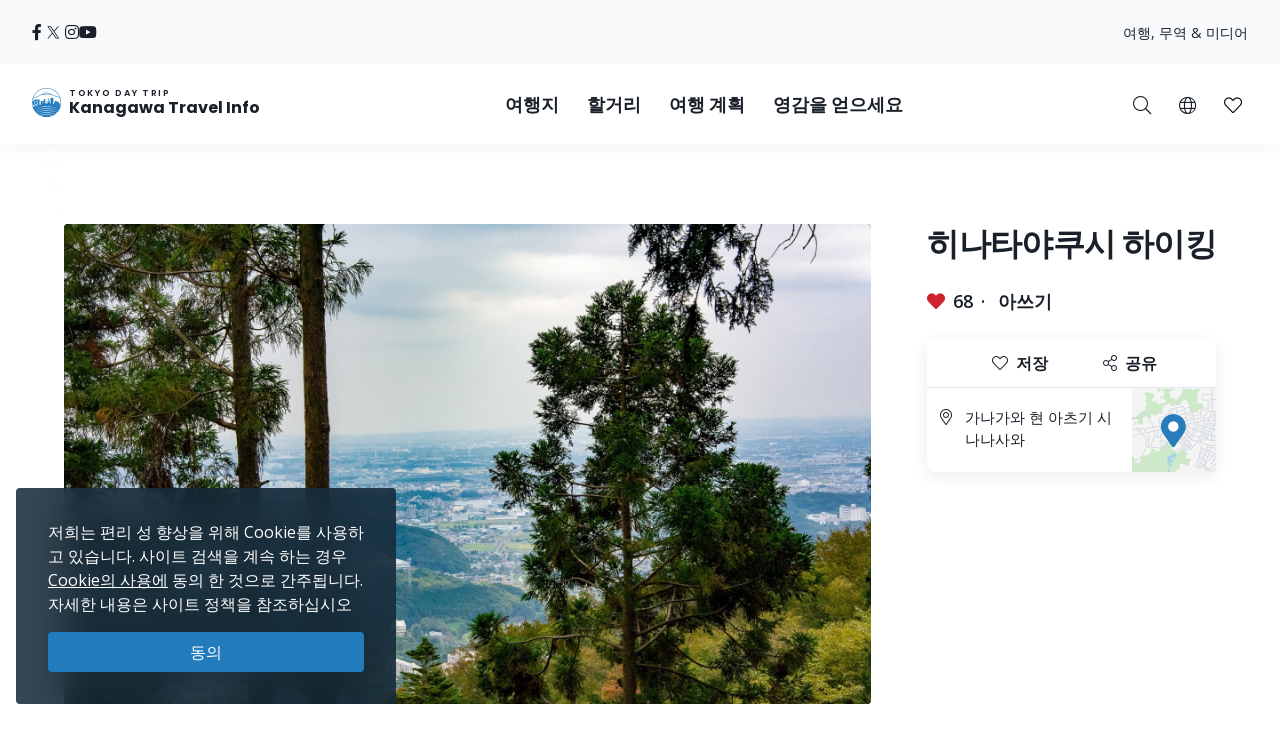

--- FILE ---
content_type: text/html; charset=UTF-8
request_url: https://trip.pref.kanagawa.jp/ko/destination/hinata-yakushi-hiking/1056
body_size: 182984
content:
<!doctype html>
<html class="no-js" xmlns:og="http://ogp.me/ns#" lang="ko">
<head>
    <meta charset="utf-8">
    <meta http-equiv="x-ua-compatible" content="ie=edge">
    <title>히나타야쿠시 하이킹 - 여행지 - Tokyo Day Trip</title>
    <meta name="description" content="산간 논밭을 따라 한가로운 도로를 걷습니다. 고타쿠지 온천에서부터 한가로이 임도를 걷고 장엄한 폭포, 오가마 벤자이텐을 바라본 뒤 그 앞의 산길로 들어섭니다. 구불구불 굽은 나나마와리토게를 넘어 능선을 따라 해발404미터의...">
    <meta name="keywords" content="카나가와 여행 가이드, 카나가와에서 할거리, 카나가와 탐험하기, 도쿄 당일 여행, 도쿄의 가장 인기 있는 당일 여행, 도쿄 투어, 도쿄 관광">
    <meta name="viewport" content="width=device-width, initial-scale=1">

    <!-- SEO Tags -->
    <meta property="og:title" content="히나타야쿠시 하이킹 - 여행지 - Tokyo Day Trip">
    <meta property="og:description" content="산간 논밭을 따라 한가로운 도로를 걷습니다. 고타쿠지 온천에서부터 한가로이 임도를 걷고 장엄한 폭포, 오가마 벤자이텐을 바라본 뒤 그 앞의 산길로 들어섭니다. 구불구불 굽은 나나마와리토게를 넘어 능선을 따라 해발404미터의...">
    <meta property="og:url" content="https://trip.pref.kanagawa.jp/ko/destination/hinata-yakushi-hiking/1056">
    <meta property="og:image" content="https://trip.pref.kanagawa.jp/img/spots/photos/og-image/mHK5B0FG0vCuUoZDwsweweQRAkGVBoJ0IbwZBOSB-1200x630.jpg">
    <meta property="og:type" content="website">
    <meta property="og:site_name" content="Tokyo Day Trip: Kanagawa Travel Info" >

    <script type="application/ld+json">{"@context":"https://schema.org","@type":"WebSite","name":"Tokyo Day Trip: Kanagawa Travel Info","alternateName":"TDT","url":"https://trip.pref.kanagawa.jp"}</script>

    
    <meta name="apple-mobile-web-app-title" content="Tokyo Day Trip">
    <meta name="_token" content="fWIBAmiQKZDH89KwlGcww4BigVUivPSUzcfYvpJ6">

    <meta name="baidu-site-verification" content="code-szAmNmhRJH" />

    <link rel="apple-touch-icon" href="https://trip.pref.kanagawa.jp/apple-touch-icon.png">

    
                    <meta name="google-site-verification" content="zDcKrGnsFqt3-Bc2ih61dS1Rv2y7Exyb5xPyO28QIUw">
        
              <!-- Google Tag Manager -->
    <script>(function(w,d,s,l,i){w[l]=w[l]||[];w[l].push({'gtm.start':
    new Date().getTime(),event:'gtm.js'});var f=d.getElementsByTagName(s)[0],
    j=d.createElement(s),dl=l!='dataLayer'?'&l='+l:'';j.async=true;j.src=
    'https://www.googletagmanager.com/gtm.js?id='+i+dl;f.parentNode.insertBefore(j,f);
    })(window,document,'script','dataLayer','GTM-M3XNBJP');</script>
    <!-- End Google Tag Manager -->
    
    <!-- Fonts -->
    <link rel="preconnect" href="https://fonts.gstatic.com">
    <link href="https://fonts.googleapis.com/css2?family=Open+Sans:ital,wght@0,400;0,500;0,600;0,700;1,400&display=swap" rel="stylesheet">
          <link href="https://fonts.googleapis.com/css2?family=Poppins:ital,wght@0,400;0,500;0,600;0,700;1,400&display=block" rel="stylesheet">
    
    <link rel="stylesheet" href="https://trip.pref.kanagawa.jp/css/build/portal.css?1762332861">

    <!-- Lazyload Icons -->
    <link rel="preload" href="https://trip.pref.kanagawa.jp/css/bootstrap4.6/icons/fontawesome.min.css?1759212864" as="style">
    <link rel="stylesheet" href="https://trip.pref.kanagawa.jp/css/bootstrap4.6/icons/fontawesome.min.css?1759212864" media="print" onload="this.media='all'; this.onload = null">
    <noscript><link rel="stylesheet" href="https://trip.pref.kanagawa.jp/css/bootstrap4.6/icons/fontawesome.min.css?1759212864"></noscript>

    <!-- Light Icons -->
    <link rel="preload" href="https://trip.pref.kanagawa.jp/css/bootstrap4.6/icons/light.min.css?1759212864" as="style" onload="this.onload=null;this.rel='stylesheet'">
    <link rel="stylesheet" href="https://trip.pref.kanagawa.jp/css/bootstrap4.6/icons/light.min.css?1759212864" media="print" onload="this.media='all'; this.onload = null">
    <noscript><link rel="stylesheet" href="https://trip.pref.kanagawa.jp/css/bootstrap4.6/icons/light.min.css?1759212864"></noscript>

    <!-- Regular Icons -->
    <link rel="preload" href="https://trip.pref.kanagawa.jp/css/bootstrap4.6/icons/regular.min.css?1759212864" as="style">
    <link rel="stylesheet" href="https://trip.pref.kanagawa.jp/css/bootstrap4.6/icons/regular.min.css?1759212864" media="print" onload="this.media='all'; this.onload = null">
    <noscript><link rel="stylesheet" href="https://trip.pref.kanagawa.jp/css/bootstrap4.6/icons/regular.min.css?1759212864"></noscript>

    <!-- Solid Icons -->
    <link rel="preload" href="https://trip.pref.kanagawa.jp/css/bootstrap4.6/icons/solid.min.css?1759212864" as="style">
    <link rel="stylesheet" href="https://trip.pref.kanagawa.jp/css/bootstrap4.6/icons/solid.min.css?1759212864" media="print" onload="this.media='all'; this.onload = null">
    <noscript><link rel="stylesheet" href="https://trip.pref.kanagawa.jp/css/bootstrap4.6/icons/solid.min.css?1759212864"></noscript>

    <!-- Brand Icons -->
    <link rel="preload" href="https://trip.pref.kanagawa.jp/css/bootstrap4.6/icons/brands.min.css?1759212864" as="style">
    <link rel="stylesheet" href="https://trip.pref.kanagawa.jp/css/bootstrap4.6/icons/brands.min.css?1759212864" media="print" onload="this.media='all'; this.onload = null">
    <noscript><link rel="stylesheet" href="https://trip.pref.kanagawa.jp/css/bootstrap4.6/icons/brands.min.css?1759212864"></noscript>

    <link rel="stylesheet" href="https://trip.pref.kanagawa.jp/css/chosen.min.css">
    <script src="https://trip.pref.kanagawa.jp/js/vendor/modernizr-2.8.3.min.js"></script>

    <!-- TODO: use a single CDN, avoid 3rd party CDN -->
    <script src="//maps.googleapis.com/maps/api/js?v=3&language=ko&libraries=visualization&key=AIzaSyCwk5KmnQ5hnioxOzvqvphf3lWnJ7BKuMQ"></script>
    <script src="https://cdnjs.cloudflare.com/ajax/libs/bluebird/3.3.4/bluebird.min.js"></script><!-- IE11 promises compatibility pack -->
      <link rel="stylesheet" href="https://trip.pref.kanagawa.jp/vendor/magnific-popup/magnific-popup.css">

    <link href="https://trip.pref.kanagawa.jp/destination/hinata-yakushi-hiking/1056" rel="alternate" type="text/html" title="Hinata-yakushi hiking" hreflang="en">
                    <link href="https://trip.pref.kanagawa.jp/ja/destination/hinata-yakushi-hiking/1056" rel="alternate" type="text/html" title="日向薬師ハイキング" hreflang="ja">
                    <link href="https://trip.pref.kanagawa.jp/sc/destination/hinata-yakushi-hiking/1056" rel="alternate" type="text/html" title="日向药师远足" hreflang="zh-Hans">
                    <link href="https://trip.pref.kanagawa.jp/tc/destination/hinata-yakushi-hiking/1056" rel="alternate" type="text/html" title="日向藥師登山" hreflang="zh-Hant">
                    <link href="https://trip.pref.kanagawa.jp/ko/destination/hinata-yakushi-hiking/1056" rel="alternate" type="text/html" title="히나타야쿠시 하이킹" hreflang="ko">
                    <link href="https://trip.pref.kanagawa.jp/vn/destination/hinata-yakushi-hiking/1056" rel="alternate" type="text/html" title="Đi bộ đến chùa Hinata-yakushi" hreflang="vi">
                    <link href="https://trip.pref.kanagawa.jp/th/destination/hinata-yakushi-hiking/1056" rel="alternate" type="text/html" title="เส้นทางเดินป่าฮินะตะ-ยะคุชิ" hreflang="th">
                <link href="https://trip.pref.kanagawa.jp/ko/destination/hinata-yakushi-hiking/1056" rel="canonical">
    
    
</head>
<body >
    <!--[if lt IE 8]>
        <p class="browserupgrade">You are using an <strong>outdated</strong> browser. Please <a href="http://browsehappy.com/">upgrade your browser</a> to improve your experience.</p>
    <![endif]-->
    <!-- Google Tag Manager (noscript) -->
    <noscript><iframe src="https://www.googletagmanager.com/ns.html?id=GTM-M3XNBJP"
    height="0" width="0" style="display:none;visibility:hidden"></iframe></noscript>
    <!-- End Google Tag Manager (noscript) -->
            <a id='skip-nav' class='screenreader-text' href='#main-content'>
  메인 컨텐츠로 건너뛰기</a>

<div class="toolbar">
  <div class="toolbar__content">
                  <a class="toolbar__link toolbar__link--sns" href="https://ja-jp.facebook.com/kanagawa.tourism.info.english/" aria-label="facebook" target="_blank" rel="nofollow noopener">
          <span class="visually-hidden">Opens in a new window</span>
          <i class="fab fa-facebook-f"></i></a>
              <a class="toolbar__link toolbar__link--sns" href="https://twitter.com/visit_kanagawa" aria-label="twitter" target="_blank" rel="nofollow noopener">
          <span class="visually-hidden">Opens in a new window</span>
          <svg width="23" height="30" viewBox="0 0 23 30" fill="none" xmlns="http://www.w3.org/2000/svg">
<path d="M13.3055 10.2506L21.6284 0.575928H19.6562L12.4294 8.97632L6.65734 0.575928H0L8.72843 13.2788L0 23.4242H1.97238L9.60406 14.5531L15.6997 23.4242H22.3571L13.305 10.2506H13.3055ZM10.6041 13.3907L9.71968 12.1258L2.68305 2.0607H5.71251L11.3912 10.1836L12.2755 11.4485L19.6571 22.0069H16.6276L10.6041 13.3912V13.3907Z" fill="#F6F9FB"/>
</svg>
</a>
              <a class="toolbar__link toolbar__link--sns" href="https://www.instagram.com/tokyo.daytrip_kanagawa/" aria-label="instagram" target="_blank" rel="nofollow noopener">
          <span class="visually-hidden">Opens in a new window</span>
          <i class="fab fa-instagram"></i></a>
              <a class="toolbar__link toolbar__link--sns" href="https://www.youtube.com/channel/UCo2eUJPzsEKNxheHjmFtCHg" aria-label="youtube" target="_blank" rel="nofollow noopener">
          <span class="visually-hidden">Opens in a new window</span>
          <i class="fab fa-youtube"></i></a>
              <div class="spacer"></div>
    <a class="toolbar__link" href="https://trip.pref.kanagawa.jp/ko/travel-trade">여행, 무역 & 미디어 </a>
  </div>
</div>

<header class="sticky-top">
  <nav class="navbar navbar-expand-lg" aria-label="globalnavigation">

      <a class="navbar-brand order-1" href="https://trip.pref.kanagawa.jp/ko">
        <svg width="240" height="33" viewBox="0 0 240 33" fill="none" class="nav__logo-svg" xmlns="http://www.w3.org/2000/svg">
    <text x=37 y=8 font-size="9px" font-weight="600" letter-spacing="1.7px" style="text-transform: uppercase;">Tokyo Day Trip</text>
    <text x=37 y=25 font-size="16px" font-weight="700">Kanagawa Travel Info</text>

    <path class="logo-highlight" d="M15.818 11.326C15.728 11.315 15.524 11.289 15.524 11.315 15.524 11.347 15.652 11.506 15.732 11.49 15.812 11.474 15.924 11.426 15.924 11.395 15.924 11.369 15.881 11.341 15.86 11.331 15.856 11.331 15.841 11.329 15.818 11.326Z
M28.178 9.392C26.093 3.902 20.783 0 14.561 0 8.012 0 2.473 4.323.642 10.272.583 10.465.527 10.659.476 10.855.165 12.039 0 13.281 0 14.561 0 15.95.194 17.293.558 18.566.724 19.15.927 19.719 1.162 20.271 4.223 20.153 6.452 19.582 8.518 19.052 10.488 18.547 12.31 18.08 14.561 18.08 16.88 18.08 18.667 18.547 20.598 19.052 22.629 19.584 24.82 20.157 27.96 20.272 28.21 19.686 28.423 19.08 28.596 18.457 28.939 17.217 29.123 15.911 29.123 14.561 29.123 12.947 28.86 11.395 28.375 9.944 28.313 9.758 28.248 9.574 28.178 9.392ZM2.791 18.566H1.063C.687 17.296.485 15.952.485 14.561.485 13.2.679 11.883 1.039 10.638L1.115 10.609C1.778 10.349 2.738 9.965 3.927 9.462 5.483 8.805 7.431 7.946 9.619 6.903L9.62 6.909 11.003 6.717C11.109 6.702 11.218 6.711 11.314 6.74L11.929 6.928C12.075 6.972 12.233 6.982 12.384 6.958L13.263 6.819C13.36 6.804 13.461 6.808 13.553 6.831L14.419 7.044C14.577 7.083 14.748 7.083 14.906 7.044L15.772 6.831C15.864 6.808 15.965 6.804 16.062 6.819L16.941 6.958C17.092 6.982 17.25 6.972 17.396 6.928L18.011 6.74C18.108 6.71 18.218 6.702 18.325 6.717L19.707 6.917C22.421 8.094 24.757 8.892 26.416 9.395 26.955 9.559 27.424 9.691 27.81 9.796 28.345 11.284 28.637 12.889 28.637 14.561 28.637 15.244 28.589 15.916 28.495 16.573 28.159 16.567 27.621 16.433 27.241 16.313V16.24H27.194L27.161 15.927H27.189V15.856L27.152 15.843 27.137 15.7 27.684 15.386H27.828V15.295L27.932 15.191V15.165L27.841 15.191V15.047C27.736 15.209 27.163 15.113 26.863 15.047 26.68 14.943 26.548 14.792 26.432 14.578V14.513L26.928 14.16 27.045 14.147 27.058 14.095H27.045V14.069L27.15 13.978V13.965H27.084V13.847C27.006 13.934 26.747 13.92 26.527 13.883 26.462 13.872 26.458 13.756 26.458 13.756 26.458 13.756 26.38 13.847 26.255 13.821 25.921 13.715 25.716 13.587 25.637 13.508L25.618 13.504 25.555 13.491C25.504 13.48 25.454 13.469 25.405 13.46 25.324 13.443 25.324 13.326 25.324 13.326 25.324 13.326 25.269 13.431 25.195 13.415 24.214 13.207 23.624 13.072 23.067 12.882L22.78 13.9 22.736 13.949C22.435 14.283 22.253 14.484 22.05 14.421L22.024 14.526 21.984 14.539V14.565L22.102 14.63 22.076 14.656 22.102 14.708 22.232 14.669 22.715 14.786 22.702 14.93C22.495 14.968 22.391 14.98 22.284 14.93L22.31 14.982V15.06C22.193 15.126 22.102 15.243 22.115 15.426L21.932 15.53V15.556H21.997C21.976 15.574 21.955 15.592 21.935 15.609L21.934 15.61C21.768 15.752 21.657 15.847 21.515 15.752L21.502 15.83 21.45 15.882V15.908L21.554 15.973V16.039L21.593 16.065 21.577 16.073C21.367 16.181 21.131 16.303 20.933 16.362L20.941 16.289 20.954 16.182 21.054 15.332 21.066 15.225 21.167 14.374 21.179 14.268 21.279 13.417 21.292 13.311 21.392 12.46 21.405 12.354 21.505 11.503H21.531V11.29H21.251L21.307 10.759 21.348 10.452C21.35 10.437 21.348 10.422 21.343 10.408 21.338 10.393 21.33 10.38 21.32 10.369 21.309 10.358 21.296 10.349 21.281 10.342 21.267 10.336 21.251 10.333 21.235 10.333H20.912V10.174C20.912 10.16 20.906 10.146 20.895 10.136 20.884 10.126 20.87 10.121 20.855 10.121H20.348L20.447 9.652C20.449 9.644 20.449 9.636 20.447 9.629 20.444 9.621 20.441 9.614 20.435 9.608 20.43 9.602 20.423 9.597 20.415 9.594 20.408 9.59 20.399 9.589 20.391 9.589H20.009L19.981 7.887H19.925L19.896 9.589H19.517C19.508 9.589 19.5 9.59 19.492 9.594 19.485 9.597 19.478 9.602 19.472 9.608 19.467 9.614 19.463 9.621 19.461 9.629 19.459 9.636 19.459 9.644 19.46 9.652L19.559 10.121H19.052C19.037 10.121 19.023 10.126 19.013 10.136 19.002 10.146 18.996 10.16 18.996 10.174V10.333H18.673C18.657 10.333 18.641 10.336 18.627 10.342 18.612 10.349 18.599 10.358 18.588 10.369 18.578 10.38 18.57 10.393 18.565 10.408 18.56 10.422 18.559 10.437 18.561 10.452L18.601 10.759 18.657 11.29H18.376V11.503H18.402L18.503 12.354 18.515 12.46 18.615 13.311 18.628 13.417 18.728 14.268 18.74 14.374 18.841 15.225 18.853 15.332 18.918 15.886H18.716C18.767 15.81 18.823 15.624 18.705 15.374 18.577 15.106 18.055 14.943 17.809 14.895 17.767 14.698 17.694 14.198 17.746 13.776 17.809 13.249 17.794 12.673 16.962 12.401L16.515 12.258C16.579 12.204 16.7 11.964 16.675 11.426 16.808 11.171 16.854 10.615 15.971 10.436 15.99 10.496 16.012 10.594 16.019 10.691 15.431 10.615 15.316 10.99 15.332 11.187 15.428 10.828 15.764 10.889 15.951 10.976 15.885 11.079 15.907 11.166 15.927 11.241 15.932 11.261 15.936 11.28 15.94 11.299 15.956 11.395 16.035 12.162 15.78 12.13 15.908 12.22 16.109 12.433 15.892 12.561 16.003 12.551 16.259 12.523 16.387 12.497 16.547 12.465 16.595 13.92 16.387 14.032 16.221 14.121 16.051 14.122 15.987 14.112 15.952 14.106 15.911 14.087 15.878 14.071 15.867 14.066 15.856 14.061 15.847 14.057 15.583 13.948 15.139 13.764 15.16 12.989 15.162 12.963 15.163 12.938 15.163 12.912 15.129 13.002 15.1 13.086 15.082 13.153L15.072 13.188C14.981 13.528 14.949 13.648 14.65 13.648 14.228 13.648 14.238 13.481 14.257 13.178L14.257 13.178C14.26 13.137 14.263 13.093 14.265 13.046 14.163 13.496 14.078 14.137 14.267 14.367 14.388 14.515 14.401 14.51 14.482 14.481 14.502 14.475 14.534 14.454 14.579 14.425 14.795 14.287 15.294 13.969 15.961 14.12 15.838 14.164 15.636 14.306 15.636 14.591 15.716 14.751 15.77 15.08 15.348 15.119 15.25 15.223 15.151 15.417 15.244 15.604 14.513 15.672 13.238 15.653 13.574 15.055 13.478 15.125 13.352 15.233 13.254 15.353V10.921C12.471 10.921 11.277 11.894 11.277 13.557V15.664L10.801 15.396V13.249H10.88V13.083H8.762V13.249H8.841V16.653H7.466V12.114H7.533C7.545 12.114 7.555 12.103 7.555 12.091V11.953C7.555 11.94 7.545 11.93 7.533 11.93V11.745H7.555C7.567 11.745 7.577 11.735 7.577 11.722 7.577 11.71 7.567 11.699 7.555 11.699H7.377V11.308H7.488L7.01 11.08C7.016 11.065 7.02 11.049 7.02 11.032 7.02 10.976 6.982 10.929 6.931 10.919V10.571H6.886V10.919C6.835 10.929 6.797 10.976 6.797 11.032 6.797 11.049 6.801 11.065 6.807 11.08L6.329 11.308H6.44V11.699H6.262C6.249 11.699 6.239 11.71 6.239 11.722 6.239 11.735 6.249 11.745 6.262 11.745H6.284V11.93C6.272 11.93 6.262 11.94 6.262 11.953V12.091C6.262 12.103 6.272 12.114 6.284 12.114H6.351L6.35 12.346C5.74 11.764 4.914 11.406 4.004 11.406 2.128 11.406.607 12.927.607 14.804.607 16.314 1.591 17.593 2.953 18.036L2.791 18.566ZM27.594 9.233C27.287 9.147 26.94 9.047 26.557 8.93 24.906 8.43 22.578 7.635 19.87 6.458 18.673 5.938 17.402 5.344 16.082 4.667 15.952 4.6 15.807 4.599 15.687 4.634 15.541 4.676 15.188 4.754 14.561 4.754 13.934 4.754 13.582 4.676 13.436 4.634 13.316 4.599 13.171 4.6 13.04 4.667 9.389 6.544 6.107 8.014 3.738 9.015 2.716 9.447 1.864 9.791 1.226 10.043 3.108 4.486 8.368.485 14.561.485 20.449.485 25.493 4.101 27.594 9.233ZM28.44 16.925C28.364 17.371 28.268 17.809 28.152 18.24L28.063 17.095 28.44 16.925ZM19.006 15.886H19.125V15.332H18.941L19.006 15.886ZM19.208 15.886H19.413L19.391 15.332H19.208V15.886ZM19.497 15.886H19.636L19.663 15.332H19.476L19.497 15.886ZM19.829 15.886V16.182H20.204L20.162 15.332H19.748L19.721 15.886H19.829ZM19.672 16.868H19.709L19.728 16.756H19.806C19.798 16.669 19.805 16.61 19.845 16.534L19.937 16.626 20.227 16.67 20.208 16.289H19.701L19.672 16.868ZM2.918 18.566H5.35L5.141 18.007C4.785 18.133 4.403 18.202 4.004 18.202 3.68 18.202 3.366 18.156 3.069 18.071L2.918 18.566ZM5.48 18.566H5.852V17.656C5.665 17.777 5.465 17.881 5.254 17.964L5.48 18.566ZM6.332 17.109H5.852V17.51C5.653 17.646 5.439 17.761 5.212 17.851L5.041 17.396C5.575 17.182 6.028 16.808 6.34 16.333L6.338 17.104 6.332 17.109ZM6.35 12.516C5.755 11.906 4.924 11.528 4.004 11.528 2.195 11.528.728 12.995.728 14.804.728 16.259 1.676 17.492 2.989 17.92L3.131 17.455C2.017 17.089 1.213 16.04 1.213 14.804 1.213 13.263 2.463 12.013 4.004 12.013 4.987 12.013 5.85 12.521 6.348 13.288L6.35 12.516ZM6.347 13.523C5.894 12.696 5.015 12.134 4.004 12.134 2.53 12.134 1.335 13.33 1.335 14.804 1.335 15.986 2.102 16.988 3.166 17.339L3.308 16.875C2.443 16.584 1.82 15.767 1.82 14.804 1.82 13.598 2.798 12.62 4.004 12.62 5.211 12.62 6.189 13.598 6.189 14.804 6.189 15.719 5.626 16.502 4.828 16.828L4.998 17.282C5.57 17.053 6.044 16.631 6.34 16.097L6.347 13.523ZM20.311 16.629 20.388 16.521 20.389 16.481C20.383 16.473 20.38 16.463 20.38 16.453V16.448C20.38 16.441 20.385 16.434 20.391 16.431L20.397 16.289H20.294L20.311 16.629ZM20.787 16.394C20.807 16.392 20.827 16.388 20.848 16.384L20.859 16.289H20.787V16.394ZM20.522 16.289C20.556 16.36 20.619 16.393 20.701 16.398V16.289H20.522ZM20.484 16.352 20.479 16.346 20.479 16.355 20.479 16.354 20.484 16.352ZM6.329 11.745V11.93H6.44V11.745H6.329ZM7.377 11.745H7.488V11.93H7.377V11.745ZM7.154 11.308H7.332V11.699H7.154V11.308ZM6.663 11.699V11.308H6.485V11.699H6.663ZM6.708 11.699V11.308H6.886V11.699H6.708ZM7.109 11.699V11.308H6.931V11.699H7.109ZM6.908 12.489C6.847 12.489 6.797 12.54 6.797 12.604V12.811H7.02V12.604C7.02 12.54 6.97 12.489 6.908 12.489ZM21.194 10.759H20.913L20.885 11.29H21.138L21.194 10.759ZM20.8 10.759H20.349V11.29H20.772L20.8 10.759ZM20.636 12.354H20.701V11.503H20.669L20.636 12.354ZM19.208 12.354H19.274L19.241 11.503H19.208V12.354ZM19.312 13.311 19.278 12.46H19.208V13.311H19.312ZM19.974 11.503H19.936L19.894 12.354H20.016L19.974 11.503ZM20.1 12.354H20.551L20.584 11.503H20.058L20.1 12.354ZM20.148 13.311H20.514L20.547 12.46H20.106L20.148 13.311ZM20.194 14.268H20.476L20.509 13.417H20.153L20.194 14.268ZM20.242 15.225H20.438L20.472 14.374H20.199L20.242 15.225ZM20.288 16.182H20.401L20.434 15.332H20.247L20.288 16.182ZM19.71 14.374H19.438L19.472 15.225H19.668L19.71 14.374ZM19.757 13.417H19.401L19.434 14.268H19.716L19.757 13.417ZM19.8 14.268H20.11L20.067 13.417H19.842L19.8 14.268ZM19.753 15.225H20.157L20.115 14.374H19.795L19.753 15.225ZM20.063 13.311 20.021 12.46H19.889L19.847 13.311H20.063ZM19.396 13.311H19.762L19.804 12.46H19.363L19.396 13.311ZM19.349 14.268 19.316 13.417H19.208V14.268H19.349ZM19.387 15.225 19.353 14.374H19.208V15.225H19.387ZM20.486 16.182H20.701V15.332H20.519L20.486 16.182ZM20.557 14.374 20.523 15.225H20.701V14.374H20.557ZM20.594 13.417 20.561 14.268H20.701V13.417H20.594ZM20.632 12.46 20.598 13.311H20.701V12.46H20.632ZM20.237 10.759H19.673V11.29H20.237V10.759ZM19.809 12.354 19.851 11.503H19.325L19.358 12.354H19.809ZM19.561 11.29V10.759H19.11L19.138 11.29H19.561ZM19.025 11.29 18.997 10.759H18.715L18.772 11.29H19.025ZM19.125 11.503H18.49L18.59 12.354H19.125V11.503ZM19.125 12.46H18.603L18.703 13.311H19.125V12.46ZM19.125 13.417H18.715L18.816 14.268H19.125V13.417ZM19.125 14.374H18.828L18.928 15.225H19.125V14.374ZM20.787 16.182H20.872L20.972 15.332H20.787V16.182ZM20.787 15.225H20.984L21.085 14.374H20.787V15.225ZM20.787 14.268H21.097L21.197 13.417H20.787V14.268ZM20.787 13.311H21.21L21.31 12.46H20.787V13.311ZM20.787 12.354H21.322L21.423 11.503H20.787V12.354ZM25.58 16.913 25.931 16.923 25.923 17.191 25.571 17.18 25.58 16.913ZM25.931 17.602 25.58 17.591 25.571 17.859 25.923 17.869 25.931 17.602ZM26.415 16.991 26.766 17.002 26.758 17.27 26.407 17.259 26.415 16.991ZM26.766 17.68 26.415 17.669 26.407 17.937 26.758 17.948 26.766 17.68ZM24.876 15.634 25.228 15.645 25.219 15.913 24.868 15.902 24.876 15.634ZM24.392 15.541 24.041 15.53 24.032 15.798 24.384 15.809 24.392 15.541ZM24.145 14.199 24.497 14.21 24.489 14.479 24.136 14.468 24.145 14.199ZM26.036 14.497 25.685 14.487 25.677 14.754 26.028 14.765 26.036 14.497ZM24.615 16.913 24.771 16.917 24.763 17.185 24.607 17.18 24.615 16.913ZM27.432 17.178 27.276 17.173 27.268 17.441 27.424 17.446 27.432 17.178ZM26.676 15.895 26.832 15.9 26.823 16.168 26.667 16.163 26.676 15.895ZM27.797 17.204 27.641 17.2 27.633 17.467 27.789 17.472 27.797 17.204ZM24.666 17.669 24.823 17.674 24.814 17.942 24.658 17.937 24.666 17.669ZM24.327 16.865 24.171 16.86 24.163 17.128 24.319 17.133 24.327 16.865ZM24.197 17.617 24.354 17.622 24.345 17.89 24.189 17.885 24.197 17.617ZM23.884 17.57 23.728 17.565 23.719 17.833 23.876 17.837 23.884 17.57ZM5.098 17.893C4.756 18.014 4.388 18.08 4.004 18.08 3.692 18.08 3.391 18.037 3.105 17.955L3.247 17.491C3.488 17.559 3.742 17.595 4.004 17.595 4.328 17.595 4.639 17.54 4.928 17.439L5.098 17.893ZM4.004 17.474C4.313 17.474 4.609 17.421 4.885 17.325L4.714 16.87C4.492 16.947 4.253 16.988 4.004 16.988 3.803 16.988 3.609 16.961 3.424 16.91L3.282 17.375C3.512 17.439 3.754 17.474 4.004 17.474ZM4.672 16.756C4.462 16.828 4.238 16.867 4.004 16.867 3.816 16.867 3.633 16.841 3.46 16.794L3.602 16.33C3.73 16.363 3.865 16.381 4.004 16.381 4.178 16.381 4.345 16.353 4.501 16.302L4.672 16.756ZM4.785 16.714 4.615 16.259C5.183 16.02 5.582 15.459 5.582 14.804 5.582 13.933 4.876 13.226 4.004 13.226 3.133 13.226 2.427 13.933 2.427 14.804 2.427 15.493 2.869 16.08 3.486 16.294L3.344 16.759C2.528 16.483 1.942 15.712 1.942 14.804 1.942 13.665 2.865 12.741 4.004 12.741 5.144 12.741 6.067 13.665 6.067 14.804 6.067 15.667 5.537 16.406 4.785 16.714ZM4.458 16.188C4.316 16.235 4.163 16.26 4.004 16.26 3.877 16.26 3.754 16.244 3.637 16.213L3.779 15.748C3.851 15.766 3.927 15.775 4.004 15.775 4.103 15.775 4.198 15.76 4.288 15.733L4.458 16.188ZM3.521 16.178 3.663 15.713C3.295 15.575 3.034 15.22 3.034 14.804 3.034 14.268 3.468 13.833 4.004 13.833 4.54 13.833 4.975 14.268 4.975 14.804 4.975 15.199 4.74 15.538 4.401 15.69L4.572 16.145C5.094 15.924 5.46 15.407 5.46 14.804 5.46 14 4.809 13.348 4.004 13.348 3.2 13.348 2.548 14 2.548 14.804 2.548 15.439 2.954 15.979 3.521 16.178ZM3.155 14.804C3.155 15.165 3.381 15.474 3.699 15.597L3.841 15.13C3.722 15.07 3.64 14.946 3.64 14.804 3.64 14.603 3.803 14.44 4.004 14.44 4.205 14.44 4.368 14.603 4.368 14.804 4.368 14.938 4.296 15.056 4.187 15.119L4.359 15.576C4.651 15.442 4.854 15.147 4.854 14.804 4.854 14.335 4.473 13.955 4.004 13.955 3.535 13.955 3.155 14.335 3.155 14.804ZM3.815 15.632 3.957 15.165C3.973 15.167 3.988 15.168 4.004 15.168 4.028 15.168 4.051 15.166 4.074 15.161L4.245 15.619C4.169 15.641 4.088 15.653 4.004 15.653 3.939 15.653 3.876 15.646 3.815 15.632ZM13.262 5.099C13.263 5.099 13.266 5.097 13.273 5.097 13.281 5.096 13.29 5.097 13.3 5.1 13.495 5.157 13.894 5.239 14.561 5.239 15.228 5.239 15.627 5.157 15.822 5.1 15.832 5.097 15.842 5.096 15.849 5.097 15.857 5.097 15.86 5.099 15.861 5.099 16.648 5.503 17.419 5.878 18.168 6.225 18.066 6.23 17.965 6.246 17.869 6.276L17.254 6.463C17.181 6.486 17.097 6.492 17.017 6.479L16.138 6.34C15.978 6.314 15.812 6.321 15.656 6.36L14.79 6.573C14.708 6.593 14.617 6.593 14.535 6.573L13.669 6.36C13.513 6.321 13.347 6.314 13.188 6.34L12.308 6.479C12.228 6.492 12.144 6.486 12.071 6.463L11.455 6.276C11.314 6.233 11.163 6.217 11.014 6.228 11.744 5.87 12.495 5.493 13.262 5.099Z
M27.919 20.367C24.801 20.267 22.62 19.792 20.598 19.351 18.667 18.931 16.88 18.541 14.561 18.541 12.31 18.541 10.488 18.93 8.519 19.351 6.461 19.79 4.242 20.264 1.203 20.366 1.492 21.03 1.829 21.669 2.21 22.278 4.805 22.088 6.727 21.585 8.524 21.115 10.456 20.61 12.242 20.143 14.561 20.143 16.813 20.143 18.634 20.61 20.604 21.115 22.427 21.582 24.378 22.082 26.914 22.274 27.294 21.667 27.631 21.03 27.919 20.367Z
M26.85 22.376C24.345 22.213 22.412 21.8 20.604 21.414 18.634 20.993 16.813 20.604 14.561 20.604 12.242 20.604 10.456 20.993 8.524 21.414 6.742 21.803 4.836 22.218 2.275 22.379 2.682 23.019 3.139 23.624 3.639 24.191 5.506 23.95 7.053 23.553 8.518 23.178 10.488 22.673 12.31 22.206 14.561 22.206 16.88 22.206 18.667 22.673 20.598 23.178 22.047 23.557 23.579 23.958 25.478 24.198 25.981 23.629 26.44 23.02 26.85 22.376Z
M25.373 24.316C23.522 24.114 22.021 23.787 20.598 23.477 18.667 23.056 16.88 22.667 14.561 22.667 12.31 22.667 10.488 23.056 8.518 23.477 7.081 23.784 5.565 24.108 3.744 24.31 4.283 24.907 4.87 25.459 5.5 25.961 6.596 25.745 7.578 25.489 8.524 25.241 10.456 24.736 12.242 24.269 14.561 24.269 16.813 24.269 18.634 24.736 20.604 25.241 21.557 25.485 22.545 25.738 23.634 25.952 24.257 25.454 24.839 24.907 25.373 24.316Z
M23.443 26.101C22.43 25.93 21.502 25.731 20.604 25.54 18.634 25.119 16.813 24.73 14.561 24.73 12.242 24.73 10.456 25.119 8.524 25.54 7.632 25.735 6.709 25.936 5.689 26.108 6.36 26.625 7.077 27.084 7.833 27.478 8.064 27.42 8.292 27.361 8.518 27.303 10.488 26.799 12.31 26.332 14.561 26.332 16.88 26.332 18.667 26.799 20.598 27.304 20.824 27.363 21.052 27.423 21.283 27.482 22.045 27.085 22.768 26.622 23.443 26.101Z
M20.908 27.67C20.804 27.648 20.701 27.625 20.598 27.603 18.667 27.182 16.88 26.793 14.561 26.793 12.31 26.793 10.488 27.182 8.518 27.603 8.416 27.624 8.313 27.646 8.21 27.668 10.13 28.6 12.284 29.123 14.561 29.123 16.836 29.123 18.99 28.601 20.908 27.67Z"/>
</svg>
        <span class="sr-only">도쿄 당일 여행 - 카나가와 여행 정보</span>
      </a>

      <!-- toggler -->
      <button class="navbar-toggler order-3 collapsed" type="button" data-toggle="collapse" data-target="#navbarSupportedContent" aria-controls="navbarSupportedContent" aria-expanded="false" aria-label="Toggle navigation">
        <span class="navbar-toggler-icon">
          <span class="navbar-toggler-icon__inner"></span>
        </span>
      </button>

      <!-- Collapse -->
      <div class="collapse navbar-collapse order-4 order-lg-2" id="navbarSupportedContent">
        <div class="navbar-collapse__inner">
          <ul class="navbar-nav">
            <li class="nav-item dropdown">
              <a class="nav-link dropdown-toggle collapsed" href="#desNav" data-toggle="collapse" role="button" aria-haspopup="true" aria-expanded="false">여행지<span aria-hidden="true" class="nav-link__toggle"></span></a>
              <div class="dropdown-menu inner__collapse collapse area-navs" aria-labelledby="navbarDropdown" id="desNav">
                <div class="d-none d-lg-flex row">
    <div class="col-12 col-md-4 col-xl-3">
        <ul class="nav nav-tabs area-navs-tabs">
            <li class="nav-item area-navs-item top-area-nav">
                <i class="fas fa-star"></i>
                <a class="area-navs-link active" href="#top-areas">최고 지역</a>
            </li>
            <li class="nav-item area-navs-item">
                <a class="area-navs-link " href="#hakone">하코네</a>
            </li>
            <li class="nav-item area-navs-item">
                <a class="area-navs-link " href="#ashigara">아시가라</a>
            </li>
            <li class="nav-item area-navs-item">
                <a class="area-navs-link " href="#sagami">사가미호•사가미강 유역</a>
            </li>
            <li class="nav-item area-navs-item">
                <a class="area-navs-link " href="#miura">미우라 반도</a>
            </li>
            <li class="nav-item area-navs-item">
                <a class="area-navs-link " href="#tanzawa-oyama">단자와 오야마</a>
            </li>
            <li class="nav-item area-navs-item">
                <a class="area-navs-link " href="#yokohama-kawasaki">요코하마•가와사키</a>
            </li>
            <li class="nav-item area-navs-item">
                <a class="area-navs-link " href="#shonan">쇼난</a>
            </li>
        </ul>
    </div>
    <div class="col-12 col-md-8 col-xl-9">
        <div class="tab-content nav-tab-content area-tab-content">
            <div class="tab-pane active" id="top-areas">
                <div class="dropdown-menu__inner dm-items">
                    <div class="row">
                        <div class="col-4 dm-items--col">
                            <a class="card-overlay dropdown-img" href="https://trip.pref.kanagawa.jp/ko/area/yokohama-kawasaki/yokohama">
    <div class="card-overlay__content nav-card--3">
        <picture>
            <source srcset="https://trip.pref.kanagawa.jp/img/nav/yokohama-nav.webp" type="image/webp">
            <img src="https://trip.pref.kanagawa.jp/img/nav/yokohama-nav.png" class="card-overlay__img" alt="" loading="lazy">
        </picture>
        <span class="card-overlay__overlay">
            <span class="card-overlay__title">요코하마</span>
        </span>
    </div>
</a>                        </div>
                        <div class="col-4 dm-items--col">
                            <a class="card-overlay dropdown-img" href="https://trip.pref.kanagawa.jp/ko/area/shonan/kamakura">
    <div class="card-overlay__content nav-card--3">
        <picture>
            <source srcset="https://trip.pref.kanagawa.jp/img/nav/kamakura-nav.webp" type="image/webp">
            <img src="https://trip.pref.kanagawa.jp/img/nav/kamakura-nav.png" class="card-overlay__img" alt="" loading="lazy">
        </picture>
        <span class="card-overlay__overlay">
            <span class="card-overlay__title">가마쿠라</span>
        </span>
    </div>
</a>                        </div>
                        <div class="col-4 dm-items--col">
                            <a class="card-overlay dropdown-img" href="https://trip.pref.kanagawa.jp/ko/area/hakone/hakone">
    <div class="card-overlay__content nav-card--3">
        <picture>
            <source srcset="https://trip.pref.kanagawa.jp/img/nav/hakone-nav.webp" type="image/webp">
            <img src="https://trip.pref.kanagawa.jp/img/nav/hakone-nav.png" class="card-overlay__img" alt="" loading="lazy">
        </picture>
        <span class="card-overlay__overlay">
            <span class="card-overlay__title">하코네</span>
        </span>
    </div>
</a>                        </div>
                    </div>
                </div>
            </div>
            <div class="tab-pane" id="ashigara">
                                    <div class="dropdown-menu__inner dm-items">
                        <div class="row">
                                                            <div class="col-4 dm-items--col">
                                    <a class="card-overlay dropdown-img" href="https://trip.pref.kanagawa.jp/ko/area/ashigara/kaisei">
    <div class="card-overlay__content nav-card--6">
        <picture>
            <source srcset="https://trip.pref.kanagawa.jp/img/nav/kaisei-nav.webp" type="image/webp">
            <img src="https://trip.pref.kanagawa.jp/img/nav/kaisei-nav.webp" class="card-overlay__img" alt="" loading="lazy">
        </picture>
        <span class="card-overlay__overlay">
            <span class="card-overlay__title">카이세이</span>
        </span>
    </div>
</a>                                </div>
                                                            <div class="col-4 dm-items--col">
                                    <a class="card-overlay dropdown-img" href="https://trip.pref.kanagawa.jp/ko/area/ashigara/yamakita">
    <div class="card-overlay__content nav-card--6">
        <picture>
            <source srcset="https://trip.pref.kanagawa.jp/img/nav/yamakita-nav.webp" type="image/webp">
            <img src="https://trip.pref.kanagawa.jp/img/nav/yamakita-nav.webp" class="card-overlay__img" alt="" loading="lazy">
        </picture>
        <span class="card-overlay__overlay">
            <span class="card-overlay__title">야마가타</span>
        </span>
    </div>
</a>                                </div>
                                                            <div class="col-4 dm-items--col">
                                    <a class="card-overlay dropdown-img" href="https://trip.pref.kanagawa.jp/ko/area/ashigara/matsuda">
    <div class="card-overlay__content nav-card--6">
        <picture>
            <source srcset="https://trip.pref.kanagawa.jp/img/nav/matsuda-nav.webp" type="image/webp">
            <img src="https://trip.pref.kanagawa.jp/img/nav/matsuda-nav.webp" class="card-overlay__img" alt="" loading="lazy">
        </picture>
        <span class="card-overlay__overlay">
            <span class="card-overlay__title">마쯔다</span>
        </span>
    </div>
</a>                                </div>
                                                            <div class="col-4 dm-items--col">
                                    <a class="card-overlay dropdown-img" href="https://trip.pref.kanagawa.jp/ko/area/ashigara/minamiashigara">
    <div class="card-overlay__content nav-card--6">
        <picture>
            <source srcset="https://trip.pref.kanagawa.jp/img/nav/minamiashigara-nav.webp" type="image/webp">
            <img src="https://trip.pref.kanagawa.jp/img/nav/minamiashigara-nav.webp" class="card-overlay__img" alt="" loading="lazy">
        </picture>
        <span class="card-overlay__overlay">
            <span class="card-overlay__title">미나미아시가라</span>
        </span>
    </div>
</a>                                </div>
                                                            <div class="col-4 dm-items--col">
                                    <a class="card-overlay dropdown-img" href="https://trip.pref.kanagawa.jp/ko/area/ashigara/nakai">
    <div class="card-overlay__content nav-card--6">
        <picture>
            <source srcset="https://trip.pref.kanagawa.jp/img/nav/nakai-nav.webp" type="image/webp">
            <img src="https://trip.pref.kanagawa.jp/img/nav/nakai-nav.webp" class="card-overlay__img" alt="" loading="lazy">
        </picture>
        <span class="card-overlay__overlay">
            <span class="card-overlay__title">나카이 </span>
        </span>
    </div>
</a>                                </div>
                                                            <div class="col-4 dm-items--col">
                                    <a class="card-overlay dropdown-img" href="https://trip.pref.kanagawa.jp/ko/area/ashigara/oi">
    <div class="card-overlay__content nav-card--6">
        <picture>
            <source srcset="https://trip.pref.kanagawa.jp/img/nav/oi-nav.webp" type="image/webp">
            <img src="https://trip.pref.kanagawa.jp/img/nav/oi-nav.webp" class="card-overlay__img" alt="" loading="lazy">
        </picture>
        <span class="card-overlay__overlay">
            <span class="card-overlay__title">오이</span>
        </span>
    </div>
</a>                                </div>
                                                    </div>
                    </div>
                            </div>
            <div class="tab-pane" id="hakone">
                                    <div class="dropdown-menu__inner dm-items">
                        <div class="row">
                                                            <div class="col-6 dm-items--col">
                                    <a class="card-overlay dropdown-img" href="https://trip.pref.kanagawa.jp/ko/area/hakone/yugawara">
    <div class="card-overlay__content nav-card--4">
        <picture>
            <source srcset="https://trip.pref.kanagawa.jp/img/nav/yugawara-nav.webp" type="image/webp">
            <img src="https://trip.pref.kanagawa.jp/img/nav/yugawara-nav.webp" class="card-overlay__img" alt="" loading="lazy">
        </picture>
        <span class="card-overlay__overlay">
            <span class="card-overlay__title">유가와라</span>
        </span>
    </div>
</a>                                </div>
                                                            <div class="col-6 dm-items--col">
                                    <a class="card-overlay dropdown-img" href="https://trip.pref.kanagawa.jp/ko/area/hakone/manazuru">
    <div class="card-overlay__content nav-card--4">
        <picture>
            <source srcset="https://trip.pref.kanagawa.jp/img/nav/manazuru-nav.webp" type="image/webp">
            <img src="https://trip.pref.kanagawa.jp/img/nav/manazuru-nav.webp" class="card-overlay__img" alt="" loading="lazy">
        </picture>
        <span class="card-overlay__overlay">
            <span class="card-overlay__title">마나즈루</span>
        </span>
    </div>
</a>                                </div>
                                                            <div class="col-6 dm-items--col">
                                    <a class="card-overlay dropdown-img" href="https://trip.pref.kanagawa.jp/ko/area/hakone/hakone">
    <div class="card-overlay__content nav-card--4">
        <picture>
            <source srcset="https://trip.pref.kanagawa.jp/img/nav/hakone-nav.webp" type="image/webp">
            <img src="https://trip.pref.kanagawa.jp/img/nav/hakone-nav.webp" class="card-overlay__img" alt="" loading="lazy">
        </picture>
        <span class="card-overlay__overlay">
            <span class="card-overlay__title">하코네</span>
        </span>
    </div>
</a>                                </div>
                                                            <div class="col-6 dm-items--col">
                                    <a class="card-overlay dropdown-img" href="https://trip.pref.kanagawa.jp/ko/area/hakone/odawara">
    <div class="card-overlay__content nav-card--4">
        <picture>
            <source srcset="https://trip.pref.kanagawa.jp/img/nav/odawara-nav.webp" type="image/webp">
            <img src="https://trip.pref.kanagawa.jp/img/nav/odawara-nav.webp" class="card-overlay__img" alt="" loading="lazy">
        </picture>
        <span class="card-overlay__overlay">
            <span class="card-overlay__title">오다와라</span>
        </span>
    </div>
</a>                                </div>
                                                    </div>
                    </div>
                            </div>
            <div class="tab-pane" id="sagami">
                                    <div class="dropdown-menu__inner dm-items">
                        <div class="row">
                                                            <div class="col-4 dm-items--col">
                                    <a class="card-overlay dropdown-img" href="https://trip.pref.kanagawa.jp/ko/area/sagami/sagamihara">
    <div class="card-overlay__content nav-card--6">
        <picture>
            <source srcset="https://trip.pref.kanagawa.jp/img/nav/sagamihara-nav.webp" type="image/webp">
            <img src="https://trip.pref.kanagawa.jp/img/nav/sagamihara-nav.webp" class="card-overlay__img" alt="" loading="lazy">
        </picture>
        <span class="card-overlay__overlay">
            <span class="card-overlay__title">사가미하라</span>
        </span>
    </div>
</a>                                </div>
                                                            <div class="col-4 dm-items--col">
                                    <a class="card-overlay dropdown-img" href="https://trip.pref.kanagawa.jp/ko/area/sagami/yamato">
    <div class="card-overlay__content nav-card--6">
        <picture>
            <source srcset="https://trip.pref.kanagawa.jp/img/nav/yamato-nav.webp" type="image/webp">
            <img src="https://trip.pref.kanagawa.jp/img/nav/yamato-nav.webp" class="card-overlay__img" alt="" loading="lazy">
        </picture>
        <span class="card-overlay__overlay">
            <span class="card-overlay__title">야마토 </span>
        </span>
    </div>
</a>                                </div>
                                                            <div class="col-4 dm-items--col">
                                    <a class="card-overlay dropdown-img" href="https://trip.pref.kanagawa.jp/ko/area/sagami/ebina">
    <div class="card-overlay__content nav-card--6">
        <picture>
            <source srcset="https://trip.pref.kanagawa.jp/img/nav/ebina-nav.webp" type="image/webp">
            <img src="https://trip.pref.kanagawa.jp/img/nav/ebina-nav.webp" class="card-overlay__img" alt="" loading="lazy">
        </picture>
        <span class="card-overlay__overlay">
            <span class="card-overlay__title">에비나</span>
        </span>
    </div>
</a>                                </div>
                                                            <div class="col-6 dm-items--col">
                                    <a class="card-overlay dropdown-img" href="https://trip.pref.kanagawa.jp/ko/area/sagami/zama">
    <div class="card-overlay__content nav-card--4">
        <picture>
            <source srcset="https://trip.pref.kanagawa.jp/img/nav/zama-nav.webp" type="image/webp">
            <img src="https://trip.pref.kanagawa.jp/img/nav/zama-nav.webp" class="card-overlay__img" alt="" loading="lazy">
        </picture>
        <span class="card-overlay__overlay">
            <span class="card-overlay__title">자마</span>
        </span>
    </div>
</a>                                </div>
                                                            <div class="col-6 dm-items--col">
                                    <a class="card-overlay dropdown-img" href="https://trip.pref.kanagawa.jp/ko/area/sagami/ayase">
    <div class="card-overlay__content nav-card--4">
        <picture>
            <source srcset="https://trip.pref.kanagawa.jp/img/nav/ayase-nav.webp" type="image/webp">
            <img src="https://trip.pref.kanagawa.jp/img/nav/ayase-nav.webp" class="card-overlay__img" alt="" loading="lazy">
        </picture>
        <span class="card-overlay__overlay">
            <span class="card-overlay__title">아야세</span>
        </span>
    </div>
</a>                                </div>
                                                    </div>
                    </div>
                            </div>
            <div class="tab-pane" id="miura">
                                    <div class="dropdown-menu__inner dm-items">
                        <div class="row">
                                                            <div class="col-6 dm-items--col">
                                    <a class="card-overlay dropdown-img" href="https://trip.pref.kanagawa.jp/ko/area/miura/yokosuka">
    <div class="card-overlay__content nav-card--4">
        <picture>
            <source srcset="https://trip.pref.kanagawa.jp/img/nav/yokosuka-nav.webp" type="image/webp">
            <img src="https://trip.pref.kanagawa.jp/img/nav/yokosuka-nav.webp" class="card-overlay__img" alt="" loading="lazy">
        </picture>
        <span class="card-overlay__overlay">
            <span class="card-overlay__title">요코스카</span>
        </span>
    </div>
</a>                                </div>
                                                            <div class="col-6 dm-items--col">
                                    <a class="card-overlay dropdown-img" href="https://trip.pref.kanagawa.jp/ko/area/miura/zushi">
    <div class="card-overlay__content nav-card--4">
        <picture>
            <source srcset="https://trip.pref.kanagawa.jp/img/nav/zushi-nav.webp" type="image/webp">
            <img src="https://trip.pref.kanagawa.jp/img/nav/zushi-nav.webp" class="card-overlay__img" alt="" loading="lazy">
        </picture>
        <span class="card-overlay__overlay">
            <span class="card-overlay__title">즈시 </span>
        </span>
    </div>
</a>                                </div>
                                                            <div class="col-6 dm-items--col">
                                    <a class="card-overlay dropdown-img" href="https://trip.pref.kanagawa.jp/ko/area/miura/miura">
    <div class="card-overlay__content nav-card--4">
        <picture>
            <source srcset="https://trip.pref.kanagawa.jp/img/nav/miura-nav.webp" type="image/webp">
            <img src="https://trip.pref.kanagawa.jp/img/nav/miura-nav.webp" class="card-overlay__img" alt="" loading="lazy">
        </picture>
        <span class="card-overlay__overlay">
            <span class="card-overlay__title">미우라 </span>
        </span>
    </div>
</a>                                </div>
                                                            <div class="col-6 dm-items--col">
                                    <a class="card-overlay dropdown-img" href="https://trip.pref.kanagawa.jp/ko/area/miura/hayama">
    <div class="card-overlay__content nav-card--4">
        <picture>
            <source srcset="https://trip.pref.kanagawa.jp/img/nav/hayama-nav.webp" type="image/webp">
            <img src="https://trip.pref.kanagawa.jp/img/nav/hayama-nav.webp" class="card-overlay__img" alt="" loading="lazy">
        </picture>
        <span class="card-overlay__overlay">
            <span class="card-overlay__title">하야마 </span>
        </span>
    </div>
</a>                                </div>
                                                    </div>
                    </div>
                            </div>
            <div class="tab-pane" id="tanzawa-oyama">
                                    <div class="dropdown-menu__inner dm-items">
                        <div class="row">
                                                            <div class="col-4 dm-items--col">
                                    <a class="card-overlay dropdown-img" href="https://trip.pref.kanagawa.jp/ko/area/tanzawa-oyama/atsugi">
    <div class="card-overlay__content nav-card--6">
        <picture>
            <source srcset="https://trip.pref.kanagawa.jp/img/nav/atsugi-nav.webp" type="image/webp">
            <img src="https://trip.pref.kanagawa.jp/img/nav/atsugi-nav.webp" class="card-overlay__img" alt="" loading="lazy">
        </picture>
        <span class="card-overlay__overlay">
            <span class="card-overlay__title">아쓰기</span>
        </span>
    </div>
</a>                                </div>
                                                            <div class="col-4 dm-items--col">
                                    <a class="card-overlay dropdown-img" href="https://trip.pref.kanagawa.jp/ko/area/tanzawa-oyama/hadano">
    <div class="card-overlay__content nav-card--6">
        <picture>
            <source srcset="https://trip.pref.kanagawa.jp/img/nav/hadano-nav.webp" type="image/webp">
            <img src="https://trip.pref.kanagawa.jp/img/nav/hadano-nav.webp" class="card-overlay__img" alt="" loading="lazy">
        </picture>
        <span class="card-overlay__overlay">
            <span class="card-overlay__title">하다노 </span>
        </span>
    </div>
</a>                                </div>
                                                            <div class="col-4 dm-items--col">
                                    <a class="card-overlay dropdown-img" href="https://trip.pref.kanagawa.jp/ko/area/tanzawa-oyama/aikawa">
    <div class="card-overlay__content nav-card--6">
        <picture>
            <source srcset="https://trip.pref.kanagawa.jp/img/nav/aikawa-nav.webp" type="image/webp">
            <img src="https://trip.pref.kanagawa.jp/img/nav/aikawa-nav.webp" class="card-overlay__img" alt="" loading="lazy">
        </picture>
        <span class="card-overlay__overlay">
            <span class="card-overlay__title">아이카와</span>
        </span>
    </div>
</a>                                </div>
                                                            <div class="col-6 dm-items--col">
                                    <a class="card-overlay dropdown-img" href="https://trip.pref.kanagawa.jp/ko/area/tanzawa-oyama/kiyokawa">
    <div class="card-overlay__content nav-card--4">
        <picture>
            <source srcset="https://trip.pref.kanagawa.jp/img/nav/kiyokawa-nav.webp" type="image/webp">
            <img src="https://trip.pref.kanagawa.jp/img/nav/kiyokawa-nav.webp" class="card-overlay__img" alt="" loading="lazy">
        </picture>
        <span class="card-overlay__overlay">
            <span class="card-overlay__title">기요카와</span>
        </span>
    </div>
</a>                                </div>
                                                            <div class="col-6 dm-items--col">
                                    <a class="card-overlay dropdown-img" href="https://trip.pref.kanagawa.jp/ko/area/tanzawa-oyama/isehara">
    <div class="card-overlay__content nav-card--4">
        <picture>
            <source srcset="https://trip.pref.kanagawa.jp/img/nav/isehara-nav.webp" type="image/webp">
            <img src="https://trip.pref.kanagawa.jp/img/nav/isehara-nav.webp" class="card-overlay__img" alt="" loading="lazy">
        </picture>
        <span class="card-overlay__overlay">
            <span class="card-overlay__title">에세해라 </span>
        </span>
    </div>
</a>                                </div>
                                                    </div>
                    </div>
                            </div>
            <div class="tab-pane" id="yokohama-kawasaki">
                                    <div class="dropdown-menu__inner dm-items">
                        <div class="row">
                                                            <div class="col-6 dm-items--col">
                                    <a class="card-overlay dropdown-img" href="https://trip.pref.kanagawa.jp/ko/area/yokohama-kawasaki/yokohama">
    <div class="card-overlay__content nav-card--2">
        <picture>
            <source srcset="https://trip.pref.kanagawa.jp/img/nav/yokohama-nav.webp" type="image/webp">
            <img src="https://trip.pref.kanagawa.jp/img/nav/yokohama-nav.webp" class="card-overlay__img" alt="" loading="lazy">
        </picture>
        <span class="card-overlay__overlay">
            <span class="card-overlay__title">요코하마</span>
        </span>
    </div>
</a>                                </div>
                                                            <div class="col-6 dm-items--col">
                                    <a class="card-overlay dropdown-img" href="https://trip.pref.kanagawa.jp/ko/area/yokohama-kawasaki/kawasaki">
    <div class="card-overlay__content nav-card--2">
        <picture>
            <source srcset="https://trip.pref.kanagawa.jp/img/nav/kawasaki-nav.webp" type="image/webp">
            <img src="https://trip.pref.kanagawa.jp/img/nav/kawasaki-nav.webp" class="card-overlay__img" alt="" loading="lazy">
        </picture>
        <span class="card-overlay__overlay">
            <span class="card-overlay__title">카와사키 </span>
        </span>
    </div>
</a>                                </div>
                                                    </div>
                    </div>
                            </div>
            <div class="tab-pane" id="shonan">
                                    <div class="dropdown-menu__inner dm-items">
                        <div class="row">
                                                            <div class="col-4 dm-items--col">
                                    <a class="card-overlay dropdown-img" href="https://trip.pref.kanagawa.jp/ko/area/shonan/hiratsuka">
    <div class="card-overlay__content nav-card--6">
        <picture>
            <source srcset="https://trip.pref.kanagawa.jp/img/nav/hiratsuka-nav.webp" type="image/webp">
            <img src="https://trip.pref.kanagawa.jp/img/nav/hiratsuka-nav.webp" class="card-overlay__img" alt="" loading="lazy">
        </picture>
        <span class="card-overlay__overlay">
            <span class="card-overlay__title">히라쓰카</span>
        </span>
    </div>
</a>                                </div>
                                                            <div class="col-4 dm-items--col">
                                    <a class="card-overlay dropdown-img" href="https://trip.pref.kanagawa.jp/ko/area/shonan/fujisawa">
    <div class="card-overlay__content nav-card--6">
        <picture>
            <source srcset="https://trip.pref.kanagawa.jp/img/nav/fujisawa-nav.webp" type="image/webp">
            <img src="https://trip.pref.kanagawa.jp/img/nav/fujisawa-nav.webp" class="card-overlay__img" alt="" loading="lazy">
        </picture>
        <span class="card-overlay__overlay">
            <span class="card-overlay__title">후지사와</span>
        </span>
    </div>
</a>                                </div>
                                                            <div class="col-4 dm-items--col">
                                    <a class="card-overlay dropdown-img" href="https://trip.pref.kanagawa.jp/ko/area/shonan/chigasaki">
    <div class="card-overlay__content nav-card--6">
        <picture>
            <source srcset="https://trip.pref.kanagawa.jp/img/nav/chigasaki-nav.webp" type="image/webp">
            <img src="https://trip.pref.kanagawa.jp/img/nav/chigasaki-nav.webp" class="card-overlay__img" alt="" loading="lazy">
        </picture>
        <span class="card-overlay__overlay">
            <span class="card-overlay__title">치가사키</span>
        </span>
    </div>
</a>                                </div>
                                                            <div class="col-3 dm-items--col">
                                    <a class="card-overlay dropdown-img" href="https://trip.pref.kanagawa.jp/ko/area/shonan/samukawa">
    <div class="card-overlay__content nav-card--7">
        <picture>
            <source srcset="https://trip.pref.kanagawa.jp/img/nav/samukawa-nav.webp" type="image/webp">
            <img src="https://trip.pref.kanagawa.jp/img/nav/samukawa-nav.webp" class="card-overlay__img" alt="" loading="lazy">
        </picture>
        <span class="card-overlay__overlay">
            <span class="card-overlay__title">이세하라 </span>
        </span>
    </div>
</a>                                </div>
                                                            <div class="col-3 dm-items--col">
                                    <a class="card-overlay dropdown-img" href="https://trip.pref.kanagawa.jp/ko/area/shonan/oiso">
    <div class="card-overlay__content nav-card--7">
        <picture>
            <source srcset="https://trip.pref.kanagawa.jp/img/nav/oiso-nav.webp" type="image/webp">
            <img src="https://trip.pref.kanagawa.jp/img/nav/oiso-nav.webp" class="card-overlay__img" alt="" loading="lazy">
        </picture>
        <span class="card-overlay__overlay">
            <span class="card-overlay__title">오이소</span>
        </span>
    </div>
</a>                                </div>
                                                            <div class="col-3 dm-items--col">
                                    <a class="card-overlay dropdown-img" href="https://trip.pref.kanagawa.jp/ko/area/shonan/ninomiya">
    <div class="card-overlay__content nav-card--7">
        <picture>
            <source srcset="https://trip.pref.kanagawa.jp/img/nav/ninomiya-nav.webp" type="image/webp">
            <img src="https://trip.pref.kanagawa.jp/img/nav/ninomiya-nav.webp" class="card-overlay__img" alt="" loading="lazy">
        </picture>
        <span class="card-overlay__overlay">
            <span class="card-overlay__title">니노미야</span>
        </span>
    </div>
</a>                                </div>
                                                            <div class="col-3 dm-items--col">
                                    <a class="card-overlay dropdown-img" href="https://trip.pref.kanagawa.jp/ko/area/shonan/kamakura">
    <div class="card-overlay__content nav-card--7">
        <picture>
            <source srcset="https://trip.pref.kanagawa.jp/img/nav/kamakura-nav.webp" type="image/webp">
            <img src="https://trip.pref.kanagawa.jp/img/nav/kamakura-nav.webp" class="card-overlay__img" alt="" loading="lazy">
        </picture>
        <span class="card-overlay__overlay">
            <span class="card-overlay__title">가마쿠라 </span>
        </span>
    </div>
</a>                                </div>
                                                    </div>
                    </div>
                            </div>
            <div class="dropdown-menu__inner dropdown-menu__inner--right">
                <a class="dropdown-item dropdown-item--cta" href="https://trip.pref.kanagawa.jp/ko/destinations">모든 지역 보기</a>
            </div>
        </div>
    </div>
</div>

<div class="d-lg-none">
    <div class="accordion" id="areaAccordion">
        <!-- First Item -->
        <div class="accordion-item area-navs-item">
            <a class="area-navs--sm-link dropdown-toggle active top-area-nav" href="#top-areas-toggle" data-toggle="collapse" role="button" aria-haspopup="true" aria-expanded="false"><i class="fas fa-star"></i> 최고 지역<span aria-hidden="true" class="area-navs--sm-link__toggle"></span></a>
            <div class="dropdown-menu accordion-collapse show area-navs" aria-labelledby="navbarAccordion" id="top-areas-toggle">
                <div class="dropdown-menu__inner dm-items">
                    <div class="row">
                        <div class="col-4 dm-items--col">
                            <a class="card-overlay dropdown-img" href="https://trip.pref.kanagawa.jp/ko/area/yokohama-kawasaki/yokohama">
    <div class="card-overlay__content nav-card--xs-3">
        <picture>
            <source srcset="https://trip.pref.kanagawa.jp/img/nav/yokohama-nav.webp" type="image/webp">
            <img src="https://trip.pref.kanagawa.jp/img/nav/yokohama-nav.png" class="card-overlay__img" alt="" loading="lazy">
        </picture>
        <span class="card-overlay__overlay">
            <span class="card-overlay__title">요코하마</span>
        </span>
    </div>
</a>                        </div>
                        <div class="col-4 dm-items--col">
                            <a class="card-overlay dropdown-img" href="https://trip.pref.kanagawa.jp/ko/area/shonan/kamakura">
    <div class="card-overlay__content nav-card--xs-3">
        <picture>
            <source srcset="https://trip.pref.kanagawa.jp/img/nav/kamakura-nav.webp" type="image/webp">
            <img src="https://trip.pref.kanagawa.jp/img/nav/kamakura-nav.png" class="card-overlay__img" alt="" loading="lazy">
        </picture>
        <span class="card-overlay__overlay">
            <span class="card-overlay__title">가마쿠라</span>
        </span>
    </div>
</a>                        </div>
                        <div class="col-4 dm-items--col">
                            <a class="card-overlay dropdown-img" href="https://trip.pref.kanagawa.jp/ko/area/hakone/hakone">
    <div class="card-overlay__content nav-card--xs-3">
        <picture>
            <source srcset="https://trip.pref.kanagawa.jp/img/nav/hakone-nav.webp" type="image/webp">
            <img src="https://trip.pref.kanagawa.jp/img/nav/hakone-nav.png" class="card-overlay__img" alt="" loading="lazy">
        </picture>
        <span class="card-overlay__overlay">
            <span class="card-overlay__title">하코네</span>
        </span>
    </div>
</a>                        </div>
                    </div>
                </div>
            </div>
        </div>

                <div class="accordion-item nav-item area-navs-item">
            <a class="area-navs--sm-link dropdown-toggle collapsed" href="#hakone-area" data-toggle="collapse" role="button" aria-haspopup="true" aria-expanded="false">하코네<span aria-hidden="true" class="area-navs--sm-link__toggle"></span></a>
            <div class="dropdown-menu accordion-collapse collapse area-navs" aria-labelledby="navbarAccordion" id="hakone-area">
                <div class="dropdown-menu__inner dm-items">
                    <div class="row">
                                                    <div class="col-6 dm-items--col">
                                <a class="card-overlay dropdown-img" href="https://trip.pref.kanagawa.jp/ko/area/hakone/yugawara">
    <div class="card-overlay__content nav-card--xs-4">
        <picture>
            <source srcset="https://trip.pref.kanagawa.jp/img/nav/yugawara-nav.webp" type="image/webp">
            <img src="https://trip.pref.kanagawa.jp/img/nav/yugawara-nav.webp" class="card-overlay__img" alt="" loading="lazy">
        </picture>
        <span class="card-overlay__overlay">
            <span class="card-overlay__title">유가와라</span>
        </span>
    </div>
</a>                            </div>
                                                    <div class="col-6 dm-items--col">
                                <a class="card-overlay dropdown-img" href="https://trip.pref.kanagawa.jp/ko/area/hakone/manazuru">
    <div class="card-overlay__content nav-card--xs-4">
        <picture>
            <source srcset="https://trip.pref.kanagawa.jp/img/nav/manazuru-nav.webp" type="image/webp">
            <img src="https://trip.pref.kanagawa.jp/img/nav/manazuru-nav.webp" class="card-overlay__img" alt="" loading="lazy">
        </picture>
        <span class="card-overlay__overlay">
            <span class="card-overlay__title">마나즈루</span>
        </span>
    </div>
</a>                            </div>
                                                    <div class="col-6 dm-items--col">
                                <a class="card-overlay dropdown-img" href="https://trip.pref.kanagawa.jp/ko/area/hakone/hakone">
    <div class="card-overlay__content nav-card--xs-4">
        <picture>
            <source srcset="https://trip.pref.kanagawa.jp/img/nav/hakone-nav.webp" type="image/webp">
            <img src="https://trip.pref.kanagawa.jp/img/nav/hakone-nav.webp" class="card-overlay__img" alt="" loading="lazy">
        </picture>
        <span class="card-overlay__overlay">
            <span class="card-overlay__title">하코네</span>
        </span>
    </div>
</a>                            </div>
                                                    <div class="col-6 dm-items--col">
                                <a class="card-overlay dropdown-img" href="https://trip.pref.kanagawa.jp/ko/area/hakone/odawara">
    <div class="card-overlay__content nav-card--xs-4">
        <picture>
            <source srcset="https://trip.pref.kanagawa.jp/img/nav/odawara-nav.webp" type="image/webp">
            <img src="https://trip.pref.kanagawa.jp/img/nav/odawara-nav.webp" class="card-overlay__img" alt="" loading="lazy">
        </picture>
        <span class="card-overlay__overlay">
            <span class="card-overlay__title">오다와라</span>
        </span>
    </div>
</a>                            </div>
                                            </div>
                </div>
            </div>
        </div>
                        <div class="accordion-item nav-item area-navs-item">
            <a class="area-navs--sm-link dropdown-toggle collapsed" href="#ashigara-area" data-toggle="collapse" role="button" aria-haspopup="true" aria-expanded="false">아시가라<span aria-hidden="true" class="area-navs--sm-link__toggle"></span></a>
            <div class="dropdown-menu accordion-collapse collapse area-navs" id="ashigara-area">
                <div class="dropdown-menu__inner dm-items">
                    <div class="row">
                                                    <div class="col-6 dm-items--col">
                                <a class="card-overlay dropdown-img" href="https://trip.pref.kanagawa.jp/ko/area/ashigara/kaisei">
    <div class="card-overlay__content nav-card--xs-4">
        <picture>
            <source srcset="https://trip.pref.kanagawa.jp/img/nav/kaisei-nav.webp" type="image/webp">
            <img src="https://trip.pref.kanagawa.jp/img/nav/kaisei-nav.webp" class="card-overlay__img" alt="" loading="lazy">
        </picture>
        <span class="card-overlay__overlay">
            <span class="card-overlay__title">카이세이</span>
        </span>
    </div>
</a>                            </div>
                                                    <div class="col-6 dm-items--col">
                                <a class="card-overlay dropdown-img" href="https://trip.pref.kanagawa.jp/ko/area/ashigara/yamakita">
    <div class="card-overlay__content nav-card--xs-4">
        <picture>
            <source srcset="https://trip.pref.kanagawa.jp/img/nav/yamakita-nav.webp" type="image/webp">
            <img src="https://trip.pref.kanagawa.jp/img/nav/yamakita-nav.webp" class="card-overlay__img" alt="" loading="lazy">
        </picture>
        <span class="card-overlay__overlay">
            <span class="card-overlay__title">야마가타</span>
        </span>
    </div>
</a>                            </div>
                                                    <div class="col-6 dm-items--col">
                                <a class="card-overlay dropdown-img" href="https://trip.pref.kanagawa.jp/ko/area/ashigara/matsuda">
    <div class="card-overlay__content nav-card--xs-4">
        <picture>
            <source srcset="https://trip.pref.kanagawa.jp/img/nav/matsuda-nav.webp" type="image/webp">
            <img src="https://trip.pref.kanagawa.jp/img/nav/matsuda-nav.webp" class="card-overlay__img" alt="" loading="lazy">
        </picture>
        <span class="card-overlay__overlay">
            <span class="card-overlay__title">마쯔다</span>
        </span>
    </div>
</a>                            </div>
                                                    <div class="col-6 dm-items--col">
                                <a class="card-overlay dropdown-img" href="https://trip.pref.kanagawa.jp/ko/area/ashigara/minamiashigara">
    <div class="card-overlay__content nav-card--xs-4">
        <picture>
            <source srcset="https://trip.pref.kanagawa.jp/img/nav/minamiashigara-nav.webp" type="image/webp">
            <img src="https://trip.pref.kanagawa.jp/img/nav/minamiashigara-nav.webp" class="card-overlay__img" alt="" loading="lazy">
        </picture>
        <span class="card-overlay__overlay">
            <span class="card-overlay__title">미나미아시가라</span>
        </span>
    </div>
</a>                            </div>
                                                    <div class="col-6 dm-items--col">
                                <a class="card-overlay dropdown-img" href="https://trip.pref.kanagawa.jp/ko/area/ashigara/nakai">
    <div class="card-overlay__content nav-card--xs-4">
        <picture>
            <source srcset="https://trip.pref.kanagawa.jp/img/nav/nakai-nav.webp" type="image/webp">
            <img src="https://trip.pref.kanagawa.jp/img/nav/nakai-nav.webp" class="card-overlay__img" alt="" loading="lazy">
        </picture>
        <span class="card-overlay__overlay">
            <span class="card-overlay__title">나카이 </span>
        </span>
    </div>
</a>                            </div>
                                                    <div class="col-6 dm-items--col">
                                <a class="card-overlay dropdown-img" href="https://trip.pref.kanagawa.jp/ko/area/ashigara/oi">
    <div class="card-overlay__content nav-card--xs-4">
        <picture>
            <source srcset="https://trip.pref.kanagawa.jp/img/nav/oi-nav.webp" type="image/webp">
            <img src="https://trip.pref.kanagawa.jp/img/nav/oi-nav.webp" class="card-overlay__img" alt="" loading="lazy">
        </picture>
        <span class="card-overlay__overlay">
            <span class="card-overlay__title">오이</span>
        </span>
    </div>
</a>                            </div>
                                            </div>
                </div>
            </div>
        </div>
                        <div class="accordion-item nav-item area-navs-item">
            <a class="area-navs--sm-link dropdown-toggle collapsed" href="#sagami-area" data-toggle="collapse" role="button" aria-haspopup="true" aria-expanded="false">사가미호•사가미강 유역<span aria-hidden="true" class="area-navs--sm-link__toggle"></span></a>
            <div class="dropdown-menu accordion-collapse collapse area-navs" id="sagami-area">
                <div class="dropdown-menu__inner dm-items">
                    <div class="row">
                                                    <div class="col-6 dm-items--col">
                                <a class="card-overlay dropdown-img" href="https://trip.pref.kanagawa.jp/ko/area/sagami/sagamihara">
    <div class="card-overlay__content nav-card--xs-4">
        <picture>
            <source srcset="https://trip.pref.kanagawa.jp/img/nav/sagamihara-nav.webp" type="image/webp">
            <img src="https://trip.pref.kanagawa.jp/img/nav/sagamihara-nav.webp" class="card-overlay__img" alt="" loading="lazy">
        </picture>
        <span class="card-overlay__overlay">
            <span class="card-overlay__title">사가미하라</span>
        </span>
    </div>
</a>                            </div>
                                                    <div class="col-6 dm-items--col">
                                <a class="card-overlay dropdown-img" href="https://trip.pref.kanagawa.jp/ko/area/sagami/yamato">
    <div class="card-overlay__content nav-card--xs-4">
        <picture>
            <source srcset="https://trip.pref.kanagawa.jp/img/nav/yamato-nav.webp" type="image/webp">
            <img src="https://trip.pref.kanagawa.jp/img/nav/yamato-nav.webp" class="card-overlay__img" alt="" loading="lazy">
        </picture>
        <span class="card-overlay__overlay">
            <span class="card-overlay__title">야마토 </span>
        </span>
    </div>
</a>                            </div>
                                                    <div class="col-4 dm-items--col">
                                <a class="card-overlay dropdown-img" href="https://trip.pref.kanagawa.jp/ko/area/sagami/ebina">
    <div class="card-overlay__content nav-card--xs-3">
        <picture>
            <source srcset="https://trip.pref.kanagawa.jp/img/nav/ebina-nav.webp" type="image/webp">
            <img src="https://trip.pref.kanagawa.jp/img/nav/ebina-nav.webp" class="card-overlay__img" alt="" loading="lazy">
        </picture>
        <span class="card-overlay__overlay">
            <span class="card-overlay__title">에비나</span>
        </span>
    </div>
</a>                            </div>
                                                    <div class="col-4 dm-items--col">
                                <a class="card-overlay dropdown-img" href="https://trip.pref.kanagawa.jp/ko/area/sagami/zama">
    <div class="card-overlay__content nav-card--xs-3">
        <picture>
            <source srcset="https://trip.pref.kanagawa.jp/img/nav/zama-nav.webp" type="image/webp">
            <img src="https://trip.pref.kanagawa.jp/img/nav/zama-nav.webp" class="card-overlay__img" alt="" loading="lazy">
        </picture>
        <span class="card-overlay__overlay">
            <span class="card-overlay__title">자마</span>
        </span>
    </div>
</a>                            </div>
                                                    <div class="col-4 dm-items--col">
                                <a class="card-overlay dropdown-img" href="https://trip.pref.kanagawa.jp/ko/area/sagami/ayase">
    <div class="card-overlay__content nav-card--xs-3">
        <picture>
            <source srcset="https://trip.pref.kanagawa.jp/img/nav/ayase-nav.webp" type="image/webp">
            <img src="https://trip.pref.kanagawa.jp/img/nav/ayase-nav.webp" class="card-overlay__img" alt="" loading="lazy">
        </picture>
        <span class="card-overlay__overlay">
            <span class="card-overlay__title">아야세</span>
        </span>
    </div>
</a>                            </div>
                                            </div>
                </div>
            </div>
        </div>
                        <div class="accordion-item nav-item area-navs-item">
            <a class="area-navs--sm-link dropdown-toggle collapsed" href="#miura-area" data-toggle="collapse" role="button" aria-haspopup="true" aria-expanded="false">미우라 반도<span aria-hidden="true" class="area-navs--sm-link__toggle"></span></a>
            <div class="dropdown-menu accordion-collapse collapse area-navs" id="miura-area">
                <div class="dropdown-menu__inner dm-items">
                    <div class="row">
                                                    <div class="col-6 dm-items--col">
                                <a class="card-overlay dropdown-img" href="https://trip.pref.kanagawa.jp/ko/area/miura/yokosuka">
    <div class="card-overlay__content nav-card--xs-4">
        <picture>
            <source srcset="https://trip.pref.kanagawa.jp/img/nav/yokosuka-nav.webp" type="image/webp">
            <img src="https://trip.pref.kanagawa.jp/img/nav/yokosuka-nav.webp" class="card-overlay__img" alt="" loading="lazy">
        </picture>
        <span class="card-overlay__overlay">
            <span class="card-overlay__title">요코스카</span>
        </span>
    </div>
</a>                            </div>
                                                    <div class="col-6 dm-items--col">
                                <a class="card-overlay dropdown-img" href="https://trip.pref.kanagawa.jp/ko/area/miura/zushi">
    <div class="card-overlay__content nav-card--xs-4">
        <picture>
            <source srcset="https://trip.pref.kanagawa.jp/img/nav/zushi-nav.webp" type="image/webp">
            <img src="https://trip.pref.kanagawa.jp/img/nav/zushi-nav.webp" class="card-overlay__img" alt="" loading="lazy">
        </picture>
        <span class="card-overlay__overlay">
            <span class="card-overlay__title">즈시 </span>
        </span>
    </div>
</a>                            </div>
                                                    <div class="col-6 dm-items--col">
                                <a class="card-overlay dropdown-img" href="https://trip.pref.kanagawa.jp/ko/area/miura/miura">
    <div class="card-overlay__content nav-card--xs-4">
        <picture>
            <source srcset="https://trip.pref.kanagawa.jp/img/nav/miura-nav.webp" type="image/webp">
            <img src="https://trip.pref.kanagawa.jp/img/nav/miura-nav.webp" class="card-overlay__img" alt="" loading="lazy">
        </picture>
        <span class="card-overlay__overlay">
            <span class="card-overlay__title">미우라 </span>
        </span>
    </div>
</a>                            </div>
                                                    <div class="col-6 dm-items--col">
                                <a class="card-overlay dropdown-img" href="https://trip.pref.kanagawa.jp/ko/area/miura/hayama">
    <div class="card-overlay__content nav-card--xs-4">
        <picture>
            <source srcset="https://trip.pref.kanagawa.jp/img/nav/hayama-nav.webp" type="image/webp">
            <img src="https://trip.pref.kanagawa.jp/img/nav/hayama-nav.webp" class="card-overlay__img" alt="" loading="lazy">
        </picture>
        <span class="card-overlay__overlay">
            <span class="card-overlay__title">하야마 </span>
        </span>
    </div>
</a>                            </div>
                                            </div>
                </div>
            </div>
        </div>
                        <div class="accordion-item nav-item area-navs-item">
            <a class="area-navs--sm-link dropdown-toggle collapsed" href="#tanzawa-oyama-area" data-toggle="collapse" role="button" aria-haspopup="true" aria-expanded="false">단자와 오야마<span aria-hidden="true" class="area-navs--sm-link__toggle"></span></a>
            <div class="dropdown-menu accordion-collapse collapse area-navs" id="tanzawa-oyama-area">
                <div class="dropdown-menu__inner dm-items">
                    <div class="row">
                                                    <div class="col-6 dm-items--col">
                                <a class="card-overlay dropdown-img" href="https://trip.pref.kanagawa.jp/ko/area/tanzawa-oyama/atsugi">
    <div class="card-overlay__content nav-card--xs-4">
        <picture>
            <source srcset="https://trip.pref.kanagawa.jp/img/nav/atsugi-nav.webp" type="image/webp">
            <img src="https://trip.pref.kanagawa.jp/img/nav/atsugi-nav.webp" class="card-overlay__img" alt="" loading="lazy">
        </picture>
        <span class="card-overlay__overlay">
            <span class="card-overlay__title">아쓰기</span>
        </span>
    </div>
</a>                            </div>
                                                    <div class="col-6 dm-items--col">
                                <a class="card-overlay dropdown-img" href="https://trip.pref.kanagawa.jp/ko/area/tanzawa-oyama/hadano">
    <div class="card-overlay__content nav-card--xs-4">
        <picture>
            <source srcset="https://trip.pref.kanagawa.jp/img/nav/hadano-nav.webp" type="image/webp">
            <img src="https://trip.pref.kanagawa.jp/img/nav/hadano-nav.webp" class="card-overlay__img" alt="" loading="lazy">
        </picture>
        <span class="card-overlay__overlay">
            <span class="card-overlay__title">하다노 </span>
        </span>
    </div>
</a>                            </div>
                                                    <div class="col-4 dm-items--col">
                                <a class="card-overlay dropdown-img" href="https://trip.pref.kanagawa.jp/ko/area/tanzawa-oyama/aikawa">
    <div class="card-overlay__content nav-card--xs-3">
        <picture>
            <source srcset="https://trip.pref.kanagawa.jp/img/nav/aikawa-nav.webp" type="image/webp">
            <img src="https://trip.pref.kanagawa.jp/img/nav/aikawa-nav.webp" class="card-overlay__img" alt="" loading="lazy">
        </picture>
        <span class="card-overlay__overlay">
            <span class="card-overlay__title">아이카와</span>
        </span>
    </div>
</a>                            </div>
                                                    <div class="col-4 dm-items--col">
                                <a class="card-overlay dropdown-img" href="https://trip.pref.kanagawa.jp/ko/area/tanzawa-oyama/kiyokawa">
    <div class="card-overlay__content nav-card--xs-3">
        <picture>
            <source srcset="https://trip.pref.kanagawa.jp/img/nav/kiyokawa-nav.webp" type="image/webp">
            <img src="https://trip.pref.kanagawa.jp/img/nav/kiyokawa-nav.webp" class="card-overlay__img" alt="" loading="lazy">
        </picture>
        <span class="card-overlay__overlay">
            <span class="card-overlay__title">기요카와</span>
        </span>
    </div>
</a>                            </div>
                                                    <div class="col-4 dm-items--col">
                                <a class="card-overlay dropdown-img" href="https://trip.pref.kanagawa.jp/ko/area/tanzawa-oyama/isehara">
    <div class="card-overlay__content nav-card--xs-3">
        <picture>
            <source srcset="https://trip.pref.kanagawa.jp/img/nav/isehara-nav.webp" type="image/webp">
            <img src="https://trip.pref.kanagawa.jp/img/nav/isehara-nav.webp" class="card-overlay__img" alt="" loading="lazy">
        </picture>
        <span class="card-overlay__overlay">
            <span class="card-overlay__title">에세해라 </span>
        </span>
    </div>
</a>                            </div>
                                            </div>
                </div>
            </div>
        </div>
                        <div class="accordion-item nav-item area-navs-item">
            <a class="area-navs--sm-link dropdown-toggle collapsed" href="#yokohama-kawasaki-area" data-toggle="collapse" role="button" aria-haspopup="true" aria-expanded="false">요코하마•가와사키<span aria-hidden="true" class="area-navs--sm-link__toggle"></span></a>
            <div class="dropdown-menu accordion-collapse collapse area-navs" id="yokohama-kawasaki-area">
                <div class="dropdown-menu__inner dm-items">
                    <div class="row">
                                                    <div class="col-6 dm-items--col">
                                <a class="card-overlay dropdown-img" href="https://trip.pref.kanagawa.jp/ko/area/yokohama-kawasaki/yokohama">
    <div class="card-overlay__content nav-card--2">
        <picture>
            <source srcset="https://trip.pref.kanagawa.jp/img/nav/yokohama-nav.webp" type="image/webp">
            <img src="https://trip.pref.kanagawa.jp/img/nav/yokohama-nav.webp" class="card-overlay__img" alt="" loading="lazy">
        </picture>
        <span class="card-overlay__overlay">
            <span class="card-overlay__title">요코하마</span>
        </span>
    </div>
</a>                            </div>
                                                    <div class="col-6 dm-items--col">
                                <a class="card-overlay dropdown-img" href="https://trip.pref.kanagawa.jp/ko/area/yokohama-kawasaki/kawasaki">
    <div class="card-overlay__content nav-card--2">
        <picture>
            <source srcset="https://trip.pref.kanagawa.jp/img/nav/kawasaki-nav.webp" type="image/webp">
            <img src="https://trip.pref.kanagawa.jp/img/nav/kawasaki-nav.webp" class="card-overlay__img" alt="" loading="lazy">
        </picture>
        <span class="card-overlay__overlay">
            <span class="card-overlay__title">카와사키 </span>
        </span>
    </div>
</a>                            </div>
                                            </div>
                </div>
            </div>
        </div>
                        <div class="accordion-item nav-item area-navs-item">
            <a class="area-navs--sm-link dropdown-toggle collapsed" href="#shonan-area" data-toggle="collapse" role="button" aria-haspopup="true" aria-expanded="false">쇼난<span aria-hidden="true" class="area-navs--sm-link__toggle"></span></a>
            <div class="dropdown-menu accordion-collapse collapse area-navs" id="shonan-area">
                <div class="dropdown-menu__inner dm-items">
                    <div class="row">
                                                    <div class="col-6 dm-items--col">
                                <a class="card-overlay dropdown-img" href="https://trip.pref.kanagawa.jp/ko/area/shonan/hiratsuka">
    <div class="card-overlay__content nav-card--xs-4">
        <picture>
            <source srcset="https://trip.pref.kanagawa.jp/img/nav/hiratsuka-nav.webp" type="image/webp">
            <img src="https://trip.pref.kanagawa.jp/img/nav/hiratsuka-nav.webp" class="card-overlay__img" alt="" loading="lazy">
        </picture>
        <span class="card-overlay__overlay">
            <span class="card-overlay__title">히라쓰카</span>
        </span>
    </div>
</a>                            </div>
                                                    <div class="col-6 dm-items--col">
                                <a class="card-overlay dropdown-img" href="https://trip.pref.kanagawa.jp/ko/area/shonan/fujisawa">
    <div class="card-overlay__content nav-card--xs-4">
        <picture>
            <source srcset="https://trip.pref.kanagawa.jp/img/nav/fujisawa-nav.webp" type="image/webp">
            <img src="https://trip.pref.kanagawa.jp/img/nav/fujisawa-nav.webp" class="card-overlay__img" alt="" loading="lazy">
        </picture>
        <span class="card-overlay__overlay">
            <span class="card-overlay__title">후지사와</span>
        </span>
    </div>
</a>                            </div>
                                                    <div class="col-4 dm-items--col">
                                <a class="card-overlay dropdown-img" href="https://trip.pref.kanagawa.jp/ko/area/shonan/chigasaki">
    <div class="card-overlay__content nav-card--xs-3">
        <picture>
            <source srcset="https://trip.pref.kanagawa.jp/img/nav/chigasaki-nav.webp" type="image/webp">
            <img src="https://trip.pref.kanagawa.jp/img/nav/chigasaki-nav.webp" class="card-overlay__img" alt="" loading="lazy">
        </picture>
        <span class="card-overlay__overlay">
            <span class="card-overlay__title">치가사키</span>
        </span>
    </div>
</a>                            </div>
                                                    <div class="col-4 dm-items--col">
                                <a class="card-overlay dropdown-img" href="https://trip.pref.kanagawa.jp/ko/area/shonan/samukawa">
    <div class="card-overlay__content nav-card--xs-3">
        <picture>
            <source srcset="https://trip.pref.kanagawa.jp/img/nav/samukawa-nav.webp" type="image/webp">
            <img src="https://trip.pref.kanagawa.jp/img/nav/samukawa-nav.webp" class="card-overlay__img" alt="" loading="lazy">
        </picture>
        <span class="card-overlay__overlay">
            <span class="card-overlay__title">이세하라 </span>
        </span>
    </div>
</a>                            </div>
                                                    <div class="col-4 dm-items--col">
                                <a class="card-overlay dropdown-img" href="https://trip.pref.kanagawa.jp/ko/area/shonan/oiso">
    <div class="card-overlay__content nav-card--xs-3">
        <picture>
            <source srcset="https://trip.pref.kanagawa.jp/img/nav/oiso-nav.webp" type="image/webp">
            <img src="https://trip.pref.kanagawa.jp/img/nav/oiso-nav.webp" class="card-overlay__img" alt="" loading="lazy">
        </picture>
        <span class="card-overlay__overlay">
            <span class="card-overlay__title">오이소</span>
        </span>
    </div>
</a>                            </div>
                                                    <div class="col-6 dm-items--col">
                                <a class="card-overlay dropdown-img" href="https://trip.pref.kanagawa.jp/ko/area/shonan/ninomiya">
    <div class="card-overlay__content nav-card--xs-4">
        <picture>
            <source srcset="https://trip.pref.kanagawa.jp/img/nav/ninomiya-nav.webp" type="image/webp">
            <img src="https://trip.pref.kanagawa.jp/img/nav/ninomiya-nav.webp" class="card-overlay__img" alt="" loading="lazy">
        </picture>
        <span class="card-overlay__overlay">
            <span class="card-overlay__title">니노미야</span>
        </span>
    </div>
</a>                            </div>
                                                    <div class="col-6 dm-items--col">
                                <a class="card-overlay dropdown-img" href="https://trip.pref.kanagawa.jp/ko/area/shonan/kamakura">
    <div class="card-overlay__content nav-card--xs-4">
        <picture>
            <source srcset="https://trip.pref.kanagawa.jp/img/nav/kamakura-nav.webp" type="image/webp">
            <img src="https://trip.pref.kanagawa.jp/img/nav/kamakura-nav.webp" class="card-overlay__img" alt="" loading="lazy">
        </picture>
        <span class="card-overlay__overlay">
            <span class="card-overlay__title">가마쿠라 </span>
        </span>
    </div>
</a>                            </div>
                                            </div>
                </div>
            </div>
        </div>
            </div>
    <div class="dropdown-menu__inner area-nav--cta">
        <a class="dropdown-item dropdown-item--cta" href="https://trip.pref.kanagawa.jp/ko/destinations">모든 지역 보기</a>
    </div>
</div>              </div>
            </li>

            <li class="nav-item dropdown">
              <a class="nav-link dropdown-toggle collapsed" href="#rsrcNav" data-toggle="collapse" role="button" aria-haspopup="true" aria-expanded="false">할거리<span aria-hidden="true" class="nav-link__toggle"></span></a>
              <div class="dropdown-menu inner__collapse collapse category-navs" aria-labelledby="navbarDropdown" id="rsrcNav">
                <div class="dropdown-menu__inner dm-items dm-items--large">
                  <div class="row">
                    <div class="col-6 col-md-3 dm-items--col">
                      <a class="card-overlay dropdown-img" href="https://trip.pref.kanagawa.jp/ko/events">
    <div class="card-overlay__content nav-card--6">
        <picture>
            <source srcset="https://trip.pref.kanagawa.jp/img/nav/ec-nav.webp" type="image/webp">
            <img src="https://trip.pref.kanagawa.jp/img/nav/ec-nav.jpg" class="card-overlay__img" alt="" loading="lazy">
        </picture>
        <span class="card-overlay__overlay">
            <span class="card-overlay__title">이벤트 일정</span>
        </span>
    </div>
</a>                    </div>
                                                                                                              <div class="col-6 col-md-3 dm-items--col">
                          <a class="card-overlay dropdown-img" href="https://trip.pref.kanagawa.jp/ko/see-and-do/attraction">
    <div class="card-overlay__content nav-card--6">
        <picture>
            <source srcset="https://trip.pref.kanagawa.jp/img/nav/attraction.webp" type="image/webp">
            <img src="https://trip.pref.kanagawa.jp/img/nav/attraction.png" class="card-overlay__img" alt="" loading="lazy">
        </picture>
        <span class="card-overlay__overlay">
            <span class="card-overlay__title">어트랙션</span>
        </span>
    </div>
</a>                        </div>
                                                                      <div class="col-6 col-md-3 dm-items--col">
                          <a class="card-overlay dropdown-img" href="https://trip.pref.kanagawa.jp/ko/see-and-do/culture">
    <div class="card-overlay__content nav-card--6">
        <picture>
            <source srcset="https://trip.pref.kanagawa.jp/img/nav/culture.webp" type="image/webp">
            <img src="https://trip.pref.kanagawa.jp/img/nav/culture.png" class="card-overlay__img" alt="" loading="lazy">
        </picture>
        <span class="card-overlay__overlay">
            <span class="card-overlay__title">문화</span>
        </span>
    </div>
</a>                        </div>
                                                                      <div class="col-6 col-md-3 dm-items--col">
                          <a class="card-overlay dropdown-img" href="https://trip.pref.kanagawa.jp/ko/see-and-do/gourmet">
    <div class="card-overlay__content nav-card--6">
        <picture>
            <source srcset="https://trip.pref.kanagawa.jp/img/nav/gourmet.webp" type="image/webp">
            <img src="https://trip.pref.kanagawa.jp/img/nav/gourmet.png" class="card-overlay__img" alt="" loading="lazy">
        </picture>
        <span class="card-overlay__overlay">
            <span class="card-overlay__title">먹거리</span>
        </span>
    </div>
</a>                        </div>
                                                                      <div class="col-6 col-md-3 dm-items--col">
                          <a class="card-overlay dropdown-img" href="https://trip.pref.kanagawa.jp/ko/see-and-do/history">
    <div class="card-overlay__content nav-card--6">
        <picture>
            <source srcset="https://trip.pref.kanagawa.jp/img/nav/history.webp" type="image/webp">
            <img src="https://trip.pref.kanagawa.jp/img/nav/history.png" class="card-overlay__img" alt="" loading="lazy">
        </picture>
        <span class="card-overlay__overlay">
            <span class="card-overlay__title">역사</span>
        </span>
    </div>
</a>                        </div>
                                                                      <div class="col-6 col-md-3 dm-items--col">
                          <a class="card-overlay dropdown-img" href="https://trip.pref.kanagawa.jp/ko/see-and-do/spa-health">
    <div class="card-overlay__content nav-card--6">
        <picture>
            <source srcset="https://trip.pref.kanagawa.jp/img/nav/spa-health.webp" type="image/webp">
            <img src="https://trip.pref.kanagawa.jp/img/nav/spa-health.png" class="card-overlay__img" alt="" loading="lazy">
        </picture>
        <span class="card-overlay__overlay">
            <span class="card-overlay__title">스파와 건강</span>
        </span>
    </div>
</a>                        </div>
                                                                      <div class="col-6 col-md-3 dm-items--col">
                          <a class="card-overlay dropdown-img" href="https://trip.pref.kanagawa.jp/ko/see-and-do/nature">
    <div class="card-overlay__content nav-card--6">
        <picture>
            <source srcset="https://trip.pref.kanagawa.jp/img/nav/nature.webp" type="image/webp">
            <img src="https://trip.pref.kanagawa.jp/img/nav/nature.png" class="card-overlay__img" alt="" loading="lazy">
        </picture>
        <span class="card-overlay__overlay">
            <span class="card-overlay__title">경치및자연</span>
        </span>
    </div>
</a>                        </div>
                                                                      <div class="col-6 col-md-3 dm-items--col">
                          <a class="card-overlay dropdown-img" href="https://trip.pref.kanagawa.jp/ko/see-and-do/shopping">
    <div class="card-overlay__content nav-card--6">
        <picture>
            <source srcset="https://trip.pref.kanagawa.jp/img/nav/shopping.webp" type="image/webp">
            <img src="https://trip.pref.kanagawa.jp/img/nav/shopping.png" class="card-overlay__img" alt="" loading="lazy">
        </picture>
        <span class="card-overlay__overlay">
            <span class="card-overlay__title">쇼핑</span>
        </span>
    </div>
</a>                        </div>
                                                            </div>
                </div>
                <div class="dropdown-menu__inner dropdown-menu__inner--right">
                  <a class="dropdown-item dropdown-item--cta" href="https://trip.pref.kanagawa.jp/ko/see-and-do">모든 할거리</a>
                </div>
              </div>
            </li>

            <li class="nav-item dropdown">
              <a class="nav-link dropdown-toggle collapsed" href="#trpNav" data-toggle="collapse" role="button" aria-haspopup="true" aria-expanded="false">여행 계획<span aria-hidden="true" class="nav-link__toggle"></span></a>
              <div class="dropdown-menu inner__collapse collapse trp-navs" aria-labelledby="navbarDropdown" id="trpNav">
                <div class="d-none d-lg-flex row">
    <div class="col-12 col-md-3">
        <ul class="nav nav-tabs trp-navs-tabs">
            <li class="nav-item trp-navs-item">
                <a class="area-navs-link active" href="#helpful-info">유용한 정보</a>
            </li>
            <li class="nav-item trp-navs-item">
                <a class="area-navs-link" href="#resources">리소스</a>
            </li>
            <li class="nav-item trp-navs-item">
                <a class="area-navs-link" href="#seasons">계절</a>
            </li>
        </ul>
    </div>
    <div class="col-12 col-md-9">
        <div class="tab-content nav-tab-content">
            <div class="tab-pane active" id="helpful-info">
                <div class="dropdown-menu__inner dm-items">
                    <div class="row">
                        <div class="col-4 dm-items--col">
                            <a class="card-overlay dropdown-img" href="https://trip.pref.kanagawa.jp/ko/news/first-time-visitors/172">
    <div class="card-overlay__content nav-card--6">
        <picture>
            <source srcset="https://trip.pref.kanagawa.jp/img/nav/ftv.webp" type="image/webp">
            <img src="https://trip.pref.kanagawa.jp/img/nav/ftv.png" class="card-overlay__img" alt="" loading="lazy">
        </picture>
        <span class="card-overlay__overlay">
            <span class="card-overlay__title">가나가와로의 첫 방문</span>
        </span>
    </div>
</a>                        </div>
                        <div class="col-4 dm-items--col">
                            <a class="card-overlay dropdown-img" href="https://trip.pref.kanagawa.jp/ko/tour-guides">
    <div class="card-overlay__content nav-card--6">
        <picture>
            <source srcset="https://trip.pref.kanagawa.jp/img/nav/guides.webp" type="image/webp">
            <img src="https://trip.pref.kanagawa.jp/img/nav/guides.png" class="card-overlay__img" alt="" loading="lazy">
        </picture>
        <span class="card-overlay__overlay">
            <span class="card-overlay__title">탐험</span>
        </span>
    </div>
</a>                        </div>
                        <div class="col-4 dm-items--col">
                            <a class="card-overlay dropdown-img" href="https://trip.pref.kanagawa.jp/ko/feature/japanese-customs-and-manners">
    <div class="card-overlay__content nav-card--6">
        <picture>
            <source srcset="https://trip.pref.kanagawa.jp/img/nav/manners.webp" type="image/webp">
            <img src="https://trip.pref.kanagawa.jp/img/nav/manners.png" class="card-overlay__img" alt="" loading="lazy">
        </picture>
        <span class="card-overlay__overlay">
            <span class="card-overlay__title">일본인 고객</span>
        </span>
    </div>
</a>                        </div>
                        <div class="col-4 dm-items--col">
                            <a class="card-overlay dropdown-img" href="https://trip.pref.kanagawa.jp/ko/accommodation">
    <div class="card-overlay__content nav-card--4">
        <picture>
            <source srcset="https://trip.pref.kanagawa.jp/img/nav/accommodation.webp" type="image/webp">
            <img src="https://trip.pref.kanagawa.jp/img/nav/accommodation.png" class="card-overlay__img" alt="" loading="lazy">
        </picture>
        <span class="card-overlay__overlay">
            <span class="card-overlay__title">숙소</span>
        </span>
    </div>
</a>                        </div>
                        <div class="col-4 dm-items--col">
                            <a class="card-overlay dropdown-img" href="https://trip.pref.kanagawa.jp/ko/weather">
    <div class="card-overlay__content nav-card--4">
        <picture>
            <source srcset="https://trip.pref.kanagawa.jp/img/nav/weather.webp" type="image/webp">
            <img src="https://trip.pref.kanagawa.jp/img/nav/weather.png" class="card-overlay__img" alt="" loading="lazy">
        </picture>
        <span class="card-overlay__overlay">
            <span class="card-overlay__title">가나가와 방문 시기</span>
        </span>
    </div>
</a>                        </div>
                        <div class="col-4 dm-items--col">
                            <a class="card-overlay dropdown-img" href="https://trip.pref.kanagawa.jp/ko/trip">
    <div class="card-overlay__content nav-card--4">
        <picture>
            <source srcset="https://trip.pref.kanagawa.jp/img/nav/trips.webp" type="image/webp">
            <img src="https://trip.pref.kanagawa.jp/img/nav/trips.png" class="card-overlay__img" alt="" loading="lazy">
        </picture>
        <span class="card-overlay__overlay">
            <span class="card-overlay__title">여행</span>
        </span>
    </div>
</a>                        </div>







                    </div>
                </div>
            </div>
            <div class="tab-pane" id="resources">
                <div class="dropdown-menu__inner dm-items">
                    <div class="row">
                        <div class="col-4 dm-items--col">
                            <a class="card-overlay dropdown-img" href="https://trip.pref.kanagawa.jp/ko/transit-pass">
    <div class="card-overlay__content nav-card--6">
        <picture>
            <source srcset="https://trip.pref.kanagawa.jp/img/nav/transit-pass.webp" type="image/webp">
            <img src="https://trip.pref.kanagawa.jp/img/nav/transit-pass.png" class="card-overlay__img" alt="" loading="lazy">
        </picture>
        <span class="card-overlay__overlay">
            <span class="card-overlay__title">대중 교통 이용권</span>
        </span>
    </div>
</a>                        </div>
                        <div class="col-4 dm-items--col">
                            <a class="card-overlay dropdown-img" href="https://trip.pref.kanagawa.jp/ko/access">
    <div class="card-overlay__content nav-card--6">
        <picture>
            <source srcset="https://trip.pref.kanagawa.jp/img/nav/access.webp" type="image/webp">
            <img src="https://trip.pref.kanagawa.jp/img/nav/access.png" class="card-overlay__img" alt="" loading="lazy">
        </picture>
        <span class="card-overlay__overlay">
            <span class="card-overlay__title">가는 방법</span>
        </span>
    </div>
</a>                        </div>
                        <div class="col-4 dm-items--col">
                            <a class="card-overlay dropdown-img" href="https://trip.pref.kanagawa.jp/ko/page/pamphlets">
    <div class="card-overlay__content nav-card--6">
        <picture>
            <source srcset="https://trip.pref.kanagawa.jp/img/nav/maps-guides.webp" type="image/webp">
            <img src="https://trip.pref.kanagawa.jp/img/nav/maps-guides.png" class="card-overlay__img" alt="" loading="lazy">
        </picture>
        <span class="card-overlay__overlay">
            <span class="card-overlay__title">지도 및 지침</span>
        </span>
    </div>
</a>                        </div>
                        <div class="col-6 dm-items--col">
                            <a class="card-overlay dropdown-img" href="https://trip.pref.kanagawa.jp/ko/page/emergencies">
    <div class="card-overlay__content nav-card--4">
        <picture>
            <source srcset="https://trip.pref.kanagawa.jp/img/nav/emergency.webp" type="image/webp">
            <img src="https://trip.pref.kanagawa.jp/img/nav/emergency.png" class="card-overlay__img" alt="" loading="lazy">
        </picture>
        <span class="card-overlay__overlay">
            <span class="card-overlay__title">긴급</span>
        </span>
    </div>
</a>                        </div>
                        <div class="col-6 dm-items--col">
                            <a class="card-overlay dropdown-img" href="https://trip.pref.kanagawa.jp/ko/page/wifi">
    <div class="card-overlay__content nav-card--4">
        <picture>
            <source srcset="https://trip.pref.kanagawa.jp/img/nav/useful-apps.webp" type="image/webp">
            <img src="https://trip.pref.kanagawa.jp/img/nav/useful-apps.png" class="card-overlay__img" alt="" loading="lazy">
        </picture>
        <span class="card-overlay__overlay">
            <span class="card-overlay__title">일본내의 와이파이</span>
        </span>
    </div>
</a>                        </div>
                    </div>
                </div>
            </div>

            <div class="tab-pane" id="seasons">
                <div class="dropdown-menu__inner dm-items">
                    <div class="row">
                        <div class="col-6 dm-items--col">
                            <a class="card-overlay dropdown-img" href="https://trip.pref.kanagawa.jp/ko/feature/sakura-in-kanagawa">
    <div class="card-overlay__content nav-card--4">
        <picture>
            <source srcset="https://trip.pref.kanagawa.jp/img/media/card3/HVesj82Ml2oBn90tQ9Hrb8j3yRILbGCZKo58QGz8-486x324.webp" type="image/webp">
            <img src="https://trip.pref.kanagawa.jp/img/media/card3/HVesj82Ml2oBn90tQ9Hrb8j3yRILbGCZKo58QGz8-486x324.jpg" class="card-overlay__img" alt="" loading="lazy">
        </picture>
        <span class="card-overlay__overlay">
            <span class="card-overlay__title">봄</span>
        </span>
    </div>
</a>                        </div>
                        <div class="col-6 dm-items--col">
                            <a class="card-overlay dropdown-img" href="https://trip.pref.kanagawa.jp/ko/feature/summer-in-kanagawa">
    <div class="card-overlay__content nav-card--4">
        <picture>
            <source srcset="https://trip.pref.kanagawa.jp/img/media/card3/5UytOJOEBq4NmnHuohBfykVCmAx5UqzTUjtQ8Zf2-486x324.webp" type="image/webp">
            <img src="https://trip.pref.kanagawa.jp/img/media/card3/5UytOJOEBq4NmnHuohBfykVCmAx5UqzTUjtQ8Zf2-486x324.jpg" class="card-overlay__img" alt="" loading="lazy">
        </picture>
        <span class="card-overlay__overlay">
            <span class="card-overlay__title">여름</span>
        </span>
    </div>
</a>                        </div>
                        <div class="col-6 dm-items--col">
                            <a class="card-overlay dropdown-img" href="https://trip.pref.kanagawa.jp/ko/feature/autumn-in-kanagawa">
    <div class="card-overlay__content nav-card--4">
        <picture>
            <source srcset="https://trip.pref.kanagawa.jp/img/media/card3/p63e3SVeVDRHiw1JVS8KXiONLkwYtfLz6WOCspvn-486x324.webp" type="image/webp">
            <img src="https://trip.pref.kanagawa.jp/img/media/card3/p63e3SVeVDRHiw1JVS8KXiONLkwYtfLz6WOCspvn-486x324.jpg" class="card-overlay__img" alt="" loading="lazy">
        </picture>
        <span class="card-overlay__overlay">
            <span class="card-overlay__title">가을</span>
        </span>
    </div>
</a>                        </div>
                        <div class="col-6 dm-items--col">
                            <a class="card-overlay dropdown-img" href="https://trip.pref.kanagawa.jp/ko/feature/winter-in-kanagawa">
    <div class="card-overlay__content nav-card--4">
        <picture>
            <source srcset="https://trip.pref.kanagawa.jp/img/media/card3/ckn8Dp0b1RA1TdrKKPn3VR02rWhGoO7861AOsY3L-486x324.webp" type="image/webp">
            <img src="https://trip.pref.kanagawa.jp/img/media/card3/ckn8Dp0b1RA1TdrKKPn3VR02rWhGoO7861AOsY3L-486x324.jpg" class="card-overlay__img" alt="" loading="lazy">
        </picture>
        <span class="card-overlay__overlay">
            <span class="card-overlay__title">겨울</span>
        </span>
    </div>
</a>                        </div>
                    </div>
                </div>
            </div>

            <div class="dropdown-menu__inner dropdown-menu__inner--right">
                <a class="dropdown-item dropdown-item--cta" href="https://trip.pref.kanagawa.jp/ko/plan-your-trip">모든 계획</a>
            </div>
        </div>
    </div>
</div>

<div class="d-lg-none">
    <div class="accordion" id="tripsAccordion">
        <!-- First Item -->
        <div class="accordion-item trp-navs-item">
            <a class="area-navs--sm-link dropdown-toggle active" href="#helpful-info" data-toggle="collapse" role="button" aria-haspopup="true" aria-expanded="false">유용한 정보<span aria-hidden="true" class="area-navs--sm-link__toggle"></span></a>
            <div class="dropdown-menu accordion-collapse show area-navs" aria-labelledby="navbarAccordion" id="helpful-info">
                <div class="dropdown-menu__inner dm-items">
                    <div class="row">
                        <div class="col-6 dm-items--col">
                            <a class="card-overlay dropdown-img" href="https://trip.pref.kanagawa.jp/ko/news/first-time-visitors/172">
    <div class="card-overlay__content nav-card--xs-4">
        <picture>
            <source srcset="https://trip.pref.kanagawa.jp/img/nav/ftv.webp" type="image/webp">
            <img src="https://trip.pref.kanagawa.jp/img/nav/ftv.png" class="card-overlay__img" alt="" loading="lazy">
        </picture>
        <span class="card-overlay__overlay">
            <span class="card-overlay__title">가나가와로의 첫 방문</span>
        </span>
    </div>
</a>                        </div>
                        <div class="col-6 dm-items--col">
                            <a class="card-overlay dropdown-img" href="https://trip.pref.kanagawa.jp/ko/tour-guides">
    <div class="card-overlay__content nav-card--xs-4">
        <picture>
            <source srcset="https://trip.pref.kanagawa.jp/img/nav/guides.webp" type="image/webp">
            <img src="https://trip.pref.kanagawa.jp/img/nav/guides.png" class="card-overlay__img" alt="" loading="lazy">
        </picture>
        <span class="card-overlay__overlay">
            <span class="card-overlay__title">탐험</span>
        </span>
    </div>
</a>                        </div>
                        <div class="col-4 dm-items--col">
                            <a class="card-overlay dropdown-img" href="https://trip.pref.kanagawa.jp/ko/feature/japanese-customs-and-manners">
    <div class="card-overlay__content nav-card--xs-3">
        <picture>
            <source srcset="https://trip.pref.kanagawa.jp/img/nav/manners.webp" type="image/webp">
            <img src="https://trip.pref.kanagawa.jp/img/nav/manners.png" class="card-overlay__img" alt="" loading="lazy">
        </picture>
        <span class="card-overlay__overlay">
            <span class="card-overlay__title">일본인 고객</span>
        </span>
    </div>
</a>                        </div>
                        <div class="col-4 dm-items--col">
                            <a class="card-overlay dropdown-img" href="https://trip.pref.kanagawa.jp/ko/accommodation">
    <div class="card-overlay__content nav-card--xs-3">
        <picture>
            <source srcset="https://trip.pref.kanagawa.jp/img/nav/accommodation.webp" type="image/webp">
            <img src="https://trip.pref.kanagawa.jp/img/nav/accommodation.png" class="card-overlay__img" alt="" loading="lazy">
        </picture>
        <span class="card-overlay__overlay">
            <span class="card-overlay__title">숙소</span>
        </span>
    </div>
</a>                        </div>
                        <div class="col-4 dm-items--col">
                            <a class="card-overlay dropdown-img" href="https://trip.pref.kanagawa.jp/ko/weather">
    <div class="card-overlay__content nav-card--xs-3">
        <picture>
            <source srcset="https://trip.pref.kanagawa.jp/img/nav/weather.webp" type="image/webp">
            <img src="https://trip.pref.kanagawa.jp/img/nav/weather.png" class="card-overlay__img" alt="" loading="lazy">
        </picture>
        <span class="card-overlay__overlay">
            <span class="card-overlay__title">가나가와 방문 시기</span>
        </span>
    </div>
</a>                        </div>
                        
                        
                        

                        
                        
                        
                    </div>
                </div>
            </div>
        </div>
        <div class="accordion-item nav-item trp-navs-item">
            <a class="area-navs--sm-link dropdown-toggle collapsed" href="#resources" data-toggle="collapse" role="button" aria-haspopup="true" aria-expanded="false">리소스<span aria-hidden="true" class="area-navs--sm-link__toggle"></span></a>
            <div class="dropdown-menu accordion-collapse collapse area-navs" aria-labelledby="navbarAccordion" id="resources">
                <div class="dropdown-menu__inner dm-items">
                    <div class="row">
                        <div class="col-6 dm-items--col">
                            <a class="card-overlay dropdown-img" href="https://trip.pref.kanagawa.jp/ko/transit-pass">
    <div class="card-overlay__content nav-card--xs-4">
        <picture>
            <source srcset="https://trip.pref.kanagawa.jp/img/nav/transit-pass.webp" type="image/webp">
            <img src="https://trip.pref.kanagawa.jp/img/nav/transit-pass.png" class="card-overlay__img" alt="" loading="lazy">
        </picture>
        <span class="card-overlay__overlay">
            <span class="card-overlay__title">대중 교통 이용권</span>
        </span>
    </div>
</a>                        </div>
                        <div class="col-6 dm-items--col">
                            <a class="card-overlay dropdown-img" href="https://trip.pref.kanagawa.jp/ko/access">
    <div class="card-overlay__content nav-card--xs-4">
        <picture>
            <source srcset="https://trip.pref.kanagawa.jp/img/nav/access.webp" type="image/webp">
            <img src="https://trip.pref.kanagawa.jp/img/nav/access.png" class="card-overlay__img" alt="" loading="lazy">
        </picture>
        <span class="card-overlay__overlay">
            <span class="card-overlay__title">가는 방법</span>
        </span>
    </div>
</a>                        </div>
                        <div class="col-6 dm-items--col">
                            <a class="card-overlay dropdown-img" href="https://trip.pref.kanagawa.jp/ko/page/pamphlets">
    <div class="card-overlay__content nav-card--xs-4">
        <picture>
            <source srcset="https://trip.pref.kanagawa.jp/img/nav/maps-guides.webp" type="image/webp">
            <img src="https://trip.pref.kanagawa.jp/img/nav/maps-guides.png" class="card-overlay__img" alt="" loading="lazy">
        </picture>
        <span class="card-overlay__overlay">
            <span class="card-overlay__title">지도 및 지침</span>
        </span>
    </div>
</a>                        </div>
                        <div class="col-6 dm-items--col">
                            <a class="card-overlay dropdown-img" href="https://trip.pref.kanagawa.jp/ko/trip">
    <div class="card-overlay__content nav-card--xs-4">
        <picture>
            <source srcset="https://trip.pref.kanagawa.jp/img/nav/trips.webp" type="image/webp">
            <img src="https://trip.pref.kanagawa.jp/img/nav/trips.png" class="card-overlay__img" alt="" loading="lazy">
        </picture>
        <span class="card-overlay__overlay">
            <span class="card-overlay__title">여행</span>
        </span>
    </div>
</a>                        </div>
                        <div class="col-6 dm-items--col">
                            <a class="card-overlay dropdown-img" href="https://trip.pref.kanagawa.jp/ko/page/emergencies">
    <div class="card-overlay__content nav-card--xs-4">
        <picture>
            <source srcset="https://trip.pref.kanagawa.jp/img/nav/emergency.webp" type="image/webp">
            <img src="https://trip.pref.kanagawa.jp/img/nav/emergency.png" class="card-overlay__img" alt="" loading="lazy">
        </picture>
        <span class="card-overlay__overlay">
            <span class="card-overlay__title">긴급</span>
        </span>
    </div>
</a>                        </div>
                        <div class="col-6 dm-items--col">
                            <a class="card-overlay dropdown-img" href="https://trip.pref.kanagawa.jp/ko/page/wifi">
    <div class="card-overlay__content nav-card--xs-4">
        <picture>
            <source srcset="https://trip.pref.kanagawa.jp/img/nav/useful-apps.webp" type="image/webp">
            <img src="https://trip.pref.kanagawa.jp/img/nav/useful-apps.png" class="card-overlay__img" alt="" loading="lazy">
        </picture>
        <span class="card-overlay__overlay">
            <span class="card-overlay__title">일본내의 와이파이</span>
        </span>
    </div>
</a>                        </div>
                    </div>
                </div>
            </div>
        </div>
        <div class="accordion-item nav-item trp-navs-item">
            <a class="area-navs--sm-link dropdown-toggle collapsed" href="#seasons" data-toggle="collapse" role="button" aria-haspopup="true" aria-expanded="false">계절<span aria-hidden="true" class="area-navs--sm-link__toggle"></span></a>
            <div class="dropdown-menu accordion-collapse collapse area-navs" aria-labelledby="navbarAccordion" id="seasons">
                <div class="dropdown-menu__inner dm-items">
                    <div class="row">
                        <div class="col-6 dm-items--col">
                            <a class="card-overlay dropdown-img" href="https://trip.pref.kanagawa.jp/ko/feature/sakura-in-kanagawa">
    <div class="card-overlay__content nav-card--xs-4">
        <picture>
            <source srcset="https://trip.pref.kanagawa.jp/img/media/card3/HVesj82Ml2oBn90tQ9Hrb8j3yRILbGCZKo58QGz8-486x324.webp" type="image/webp">
            <img src="https://trip.pref.kanagawa.jp/img/media/card3/HVesj82Ml2oBn90tQ9Hrb8j3yRILbGCZKo58QGz8-486x324.jpg" class="card-overlay__img" alt="" loading="lazy">
        </picture>
        <span class="card-overlay__overlay">
            <span class="card-overlay__title">봄</span>
        </span>
    </div>
</a>                        </div>
                        <div class="col-6 dm-items--col">
                            <a class="card-overlay dropdown-img" href="https://trip.pref.kanagawa.jp/ko/feature/summer-in-kanagawa">
    <div class="card-overlay__content nav-card--xs-4">
        <picture>
            <source srcset="https://trip.pref.kanagawa.jp/img/media/card3/5UytOJOEBq4NmnHuohBfykVCmAx5UqzTUjtQ8Zf2-486x324.webp" type="image/webp">
            <img src="https://trip.pref.kanagawa.jp/img/media/card3/5UytOJOEBq4NmnHuohBfykVCmAx5UqzTUjtQ8Zf2-486x324.jpg" class="card-overlay__img" alt="" loading="lazy">
        </picture>
        <span class="card-overlay__overlay">
            <span class="card-overlay__title">여름</span>
        </span>
    </div>
</a>                        </div>
                        <div class="col-6 dm-items--col">
                            <a class="card-overlay dropdown-img" href="https://trip.pref.kanagawa.jp/ko/feature/autumn-in-kanagawa">
    <div class="card-overlay__content nav-card--xs-4">
        <picture>
            <source srcset="https://trip.pref.kanagawa.jp/img/media/card3/p63e3SVeVDRHiw1JVS8KXiONLkwYtfLz6WOCspvn-486x324.webp" type="image/webp">
            <img src="https://trip.pref.kanagawa.jp/img/media/card3/p63e3SVeVDRHiw1JVS8KXiONLkwYtfLz6WOCspvn-486x324.jpg" class="card-overlay__img" alt="" loading="lazy">
        </picture>
        <span class="card-overlay__overlay">
            <span class="card-overlay__title">가을</span>
        </span>
    </div>
</a>                        </div>
                        <div class="col-6 dm-items--col">
                            <a class="card-overlay dropdown-img" href="https://trip.pref.kanagawa.jp/ko/feature/winter-in-kanagawa">
    <div class="card-overlay__content nav-card--xs-4">
        <picture>
            <source srcset="https://trip.pref.kanagawa.jp/img/media/card3/ckn8Dp0b1RA1TdrKKPn3VR02rWhGoO7861AOsY3L-486x324.webp" type="image/webp">
            <img src="https://trip.pref.kanagawa.jp/img/media/card3/ckn8Dp0b1RA1TdrKKPn3VR02rWhGoO7861AOsY3L-486x324.jpg" class="card-overlay__img" alt="" loading="lazy">
        </picture>
        <span class="card-overlay__overlay">
            <span class="card-overlay__title">겨울</span>
        </span>
    </div>
</a>                        </div>
                    </div>
                </div>
            </div>
        </div>
    </div>
    <div class="dropdown-menu__inner area-nav--cta">
        <a class="dropdown-item dropdown-item--cta" href="https://trip.pref.kanagawa.jp/ko/plan-your-trip">모든 계획</a>
    </div>
</div>
              </div>
            </li>
            <li class="nav-item dropdown">
              <a class="nav-link dropdown-toggle collapsed" href="#plNav" data-toggle="collapse" role="button" aria-haspopup="true" aria-expanded="false">영감을 얻으세요<span aria-hidden="true" class="nav-link__toggle"></span></a>
              <div class="dropdown-menu inner__collapse collapse feature-navs" aria-labelledby="navbarDropdown" id="plNav">
                <div class="dropdown-menu__inner dm-items dm-items--large">
                  <div class="row">
                    <div class="col-6 col-md-4  dm-items--col">
                      <a class="card-overlay dropdown-img" href="https://trip.pref.kanagawa.jp/ko/news">
    <div class="card-overlay__content nav-card--lg-6">
        <picture>
            <source srcset="https://trip.pref.kanagawa.jp/img/nav/news.webp" type="image/webp">
            <img src="https://trip.pref.kanagawa.jp/img/nav/news.png" class="card-overlay__img" alt="" loading="lazy">
        </picture>
        <span class="card-overlay__overlay">
            <span class="card-overlay__title">뉴스</span>
        </span>
    </div>
</a>                    </div>
                    <div class="col-6 col-md-4  dm-items--col">
                      <a class="card-overlay dropdown-img" href="https://trip.pref.kanagawa.jp/ko/welcome-back">
    <div class="card-overlay__content nav-card--lg-6">
        <picture>
            <source srcset="https://trip.pref.kanagawa.jp/img/nav/welcome.webp" type="image/webp">
            <img src="https://trip.pref.kanagawa.jp/img/nav/welcome.png" class="card-overlay__img" alt="" loading="lazy">
        </picture>
        <span class="card-overlay__overlay">
            <span class="card-overlay__title">가나가와로 돌아오신걸 환영합니다</span>
        </span>
    </div>
</a>                    </div>
                    <div class="col-6 col-md-4  dm-items--col">
                      <a class="card-overlay dropdown-img" href="https://trip.pref.kanagawa.jp/ko/videos">
    <div class="card-overlay__content nav-card--lg-6">
        <picture>
            <source srcset="https://trip.pref.kanagawa.jp/img/nav/kanagawa-video.webp" type="image/webp">
            <img src="https://trip.pref.kanagawa.jp/img/nav/kanagawa-video.png" class="card-overlay__img" alt="" loading="lazy">
        </picture>
        <span class="card-overlay__overlay">
            <span class="card-overlay__title">비디오 갤러리</span>
        </span>
    </div>
</a>                    </div>
                    <div class="col-6 col-md-4  dm-items--col">
                      <a class="card-overlay dropdown-img" href="https://trip.pref.kanagawa.jp/ko/photos">
    <div class="card-overlay__content nav-card--lg-6">
        <picture>
            <source srcset="https://trip.pref.kanagawa.jp/img/nav/photo-gallery.webp" type="image/webp">
            <img src="https://trip.pref.kanagawa.jp/img/nav/photo-gallery.png" class="card-overlay__img" alt="" loading="lazy">
        </picture>
        <span class="card-overlay__overlay">
            <span class="card-overlay__title">사진 갤러리</span>
        </span>
    </div>
</a>                    </div>
                    <div class="col-6 col-md-4  dm-items--col">
                      <a class="card-overlay dropdown-img" href="https://trip.pref.kanagawa.jp/ko/itinerary">
    <div class="card-overlay__content nav-card--lg-6">
        <picture>
            <source srcset="https://trip.pref.kanagawa.jp/img/nav/trip-reports.webp" type="image/webp">
            <img src="https://trip.pref.kanagawa.jp/img/nav/trip-reports.png" class="card-overlay__img" alt="" loading="lazy">
        </picture>
        <span class="card-overlay__overlay">
            <span class="card-overlay__title">여정</span>
        </span>
    </div>
</a>                    </div>
                    <div class="col-6 col-md-4  dm-items--col">
                      <a class="card-overlay dropdown-img" href="https://trip.pref.kanagawa.jp/ko/feature/experience">
    <div class="card-overlay__content nav-card--lg-6">
        <picture>
            <source srcset="https://trip.pref.kanagawa.jp/img/nav/adventure-travel.webp" type="image/webp">
            <img src="https://trip.pref.kanagawa.jp/img/nav/adventure-travel.png" class="card-overlay__img" alt="" loading="lazy">
        </picture>
        <span class="card-overlay__overlay">
            <span class="card-overlay__title">어드벤처 투어리즘</span>
        </span>
    </div>
</a>                    </div>
                  </div>
                </div>
                <div class="dropdown-menu__inner dropdown-menu__inner--right">
                  <a class="dropdown-item dropdown-item--cta dropdown-item--cta__collection" href="https://trip.pref.kanagawa.jp/ko/feature">전체 특집</a>
                </div>
              </div>
            </li>
            <li class="nav-item dropdown d-lg-none">
              <a class="nav-link dropdown-toggle collapsed" href="#prNav" data-toggle="collapse" role="button" aria-haspopup="true" aria-expanded="false">여행 프로페셔널<span aria-hidden="true" class="nav-link__toggle"></span></a>
              <div class="dropdown-menu inner__collapse collapse" aria-labelledby="navbarDropdown" id="prNav">
                <ul class="nav nav-tabs pr-navs-tabs">
                  <li class="nav-item pr-navs-item">
                    <a class="pr-navs-link " href="https://trip.pref.kanagawa.jp/ko/feature/mice-venues-in-kanagawa">MICE</a>
                  </li>
                  <li class="nav-item pr-navs-item">
                    <a class="pr-navs-link " href="https://trip.pref.kanagawa.jp/ko/travel-trade">여행, 무역 & 미디어 </a>
                  </li>
                </ul>
              </div>
            </li>

            <li class="nav-item dropdown d-lg-none">
              <button class="nav-link my-saves-link" data-toggle="modal" data-target="#mySavesModal" aria-label="내 저장목록">
                <span>내 저장목록</span>
                <i class="fal fa-heart" role="button"></i>
              </button>
            </li>

            <li class="nav-item d-lg-none">
              <a class="nav-link dropdown-toggle collapsed pb-0">Follow us</a>
              <div class="sns"><ul class="footer-sns__list">
      <li><a href="https://ja-jp.facebook.com/kanagawa.tourism.info.english/" aria-label="facebook" target="_blank" rel="nofollow noopener"><span class="visually-hidden">Opens in a new window</span><i class="fab fa-facebook-f"></i></a></li>
      <li><a href="https://twitter.com/visit_kanagawa" aria-label="twitter" target="_blank" rel="nofollow noopener"><span class="visually-hidden">Opens in a new window</span><svg width="23" height="30" viewBox="0 0 23 30" fill="none" xmlns="http://www.w3.org/2000/svg">
<path d="M13.3055 10.2506L21.6284 0.575928H19.6562L12.4294 8.97632L6.65734 0.575928H0L8.72843 13.2788L0 23.4242H1.97238L9.60406 14.5531L15.6997 23.4242H22.3571L13.305 10.2506H13.3055ZM10.6041 13.3907L9.71968 12.1258L2.68305 2.0607H5.71251L11.3912 10.1836L12.2755 11.4485L19.6571 22.0069H16.6276L10.6041 13.3912V13.3907Z" fill="#F6F9FB"/>
</svg>
</a></li>
      <li><a href="https://www.instagram.com/tokyo.daytrip_kanagawa/" aria-label="instagram" target="_blank" rel="nofollow noopener"><span class="visually-hidden">Opens in a new window</span><i class="fab fa-instagram"></i></a></li>
      <li><a href="https://www.youtube.com/channel/UCo2eUJPzsEKNxheHjmFtCHg" aria-label="youtube" target="_blank" rel="nofollow noopener"><span class="visually-hidden">Opens in a new window</span><i class="fab fa-youtube"></i></a></li>
  </ul>
</div>
              <div class="language-switcher"><div class="dropdown footer-lang">
  <button class="dropdown-toggle footer-lang__button" role="button" data-toggle="dropdown" aria-haspopup="true" aria-expanded="false"><i class="far fa-globe footer-lang__icon" aria-hidden="true"></i>한국어</button>
  <div class="dropdown-menu" aria-labelledby="dropdownMenuLink">
                          <a class="dropdown-item" href="https://trip.pref.kanagawa.jp/destination/hinata-yakushi-hiking/1056" lang="en">English</a>
                        
        <a class="dropdown-item" data-toggle="modal" data-target="#navigationNoticeKanagawaNow">日本語</a>
        
                                <a class="dropdown-item" href="https://trip.pref.kanagawa.jp/sc/destination/hinata-yakushi-hiking/1056" lang="sc">简体中文</a>
                                <a class="dropdown-item" href="https://trip.pref.kanagawa.jp/tc/destination/hinata-yakushi-hiking/1056" lang="tc">繁體中文</a>
                                              <a class="dropdown-item" href="https://trip.pref.kanagawa.jp/vn/destination/hinata-yakushi-hiking/1056" lang="vn">Tiếng Việt</a>
                                <a class="dropdown-item" href="https://trip.pref.kanagawa.jp/th/destination/hinata-yakushi-hiking/1056" lang="th">ไทย</a>
            </div>
</div>
</div>
            </li>
          </ul>
        </div>
      </div>

      <div class="navbar-utility order-2">
        <ul class="navbar-nav">

          <li class="kngw-header__icon nav-item nav-item--search">
            <a class="nav-link" href="https://trip.pref.kanagawa.jp/ko/search?type=all">
              <i class="fal fa-search" role="search" aria-label="검색"></i>
            </a>
          </li>
          <li class="kngw-header__icon nav-item nav-item--lang dropleft">
            <button class="nav-link" role="button" data-toggle="dropdown" aria-haspopup="true" aria-expanded="false">
              <i class="fal fa-globe" role="search" aria-label="ptl.LANGUAGE_SWITCHER"></i>
            </button>
            <div class="dropdown-menu" aria-labelledby="dropdownMenuLink">
                                                                  <a class="dropdown-item" href="https://trip.pref.kanagawa.jp/destination/hinata-yakushi-hiking/1056">English</a>
                                                                
                  <a class="dropdown-item" data-toggle="modal" data-target="#navigationNoticeKanagawaNow">日本語</a>
                  
                                                                                  <a class="dropdown-item" href="https://trip.pref.kanagawa.jp/sc/destination/hinata-yakushi-hiking/1056">简体中文</a>
                                                                                  <a class="dropdown-item" href="https://trip.pref.kanagawa.jp/tc/destination/hinata-yakushi-hiking/1056">繁體中文</a>
                                                                                                                    <a class="dropdown-item" href="https://trip.pref.kanagawa.jp/vn/destination/hinata-yakushi-hiking/1056">Tiếng Việt</a>
                                                                                  <a class="dropdown-item" href="https://trip.pref.kanagawa.jp/th/destination/hinata-yakushi-hiking/1056">ไทย</a>
                                          </div>
          </li>

          <li class="kngw-header__icon nav-item nav-item--saves">
            <button class="nav-link" data-toggle="modal" data-target="#mySavesModal" aria-label="내 저장목록">
              <i class="fal fa-heart" role="button"></i>
            </button>
          </li>
        </ul>
      </div>

  </nav>
</header>

    <main id="main-content" class="spot-show sps">
          <article class="container section-mt-8">
          <section class="sps-photos">
        <figure class="hero">
  <picture>
    <img class="img-fluid" src="https://trip.pref.kanagawa.jp/img/spots/photos/hero/mHK5B0FG0vCuUoZDwsweweQRAkGVBoJ0IbwZBOSB-1920x1080.jpg" loading="eager" alt="히나타야쿠시 하이킹"  style="object-position: 50% 90%;" >
  </picture>
    </figure>

      </section>
    
    <section class="sps-header">
      <div>
        <h1 class="spot__title">히나타야쿠시 하이킹</h1>
        <div class="spot-meta">
          <span class="spot-meta__counter"><i class="fas fa-heart" role="timer" aria-label="Saved count"></i><span class="like_counts">68</span></span>
          <a class="spot-meta__location" href="https://trip.pref.kanagawa.jp/ko/area/tanzawa-oyama/atsugi">아쓰기</a>
        </div>

        <div class="spw">
          <div class="spw__header">
            <div>
              <button class="spw__save spot" onclick="Kanagawa.likeAddRemove.toggle(this, {&quot;id&quot;:1056,&quot;time&quot;:60,&quot;latitude&quot;:&quot;35.44211900&quot;,&quot;longitude&quot;:&quot;139.29929410&quot;,&quot;thumbnail&quot;:&quot;https:\/\/trip.pref.kanagawa.jp\/img\/spots\/photos\/card\/mHK5B0FG0vCuUoZDwsweweQRAkGVBoJ0IbwZBOSB-450x300.jpg&quot;,&quot;url&quot;:&quot;https:\/\/trip.pref.kanagawa.jp\/ko\/destination\/hinata-yakushi-hiking\/1056&quot;,&quot;translations&quot;:{&quot;name&quot;:{&quot;en&quot;:&quot;Hinata-yakushi hiking&quot;,&quot;ja&quot;:&quot;\u65e5\u5411\u85ac\u5e2b\u30cf\u30a4\u30ad\u30f3\u30b0&quot;,&quot;sc&quot;:&quot;\u65e5\u5411\u836f\u5e08\u8fdc\u8db3&quot;,&quot;tc&quot;:&quot;\u65e5\u5411\u85e5\u5e2b\u767b\u5c71&quot;,&quot;ko&quot;:&quot;\ud788\ub098\ud0c0\uc57c\ucfe0\uc2dc \ud558\uc774\ud0b9&quot;,&quot;vn&quot;:&quot;\u0110i b\u1ed9 \u0111\u1ebfn ch\u00f9a Hinata-yakushi&quot;,&quot;th&quot;:&quot;\u0e40\u0e2a\u0e49\u0e19\u0e17\u0e32\u0e07\u0e40\u0e14\u0e34\u0e19\u0e1b\u0e48\u0e32\u0e2e\u0e34\u0e19\u0e30\u0e15\u0e30-\u0e22\u0e30\u0e04\u0e38\u0e0a\u0e34&quot;},&quot;address&quot;:{&quot;en&quot;:&quot;Nanasawa Atsugi City Kanagawa&quot;,&quot;ja&quot;:&quot;\u795e\u5948\u5ddd\u770c\u539a\u6728\u5e02\u4e03\u6ca2&quot;,&quot;sc&quot;:&quot;\u795e\u5948\u5ddd\u53bf\u539a\u6728\u5e02\u4e03\u6cfd&quot;,&quot;tc&quot;:&quot;\u795e\u5948\u5ddd\u7e23\u539a\u6728\u5e02\u4e03\u6fa4&quot;,&quot;ko&quot;:&quot;\uac00\ub098\uac00\uc640 \ud604 \uc544\uce20\uae30 \uc2dc \ub098\ub098\uc0ac\uc640&quot;,&quot;vn&quot;:&quot;Nanasawa, th\u00e0nh ph\u1ed1 Atsugi, t\u1ec9nh Kanagawa&quot;,&quot;th&quot;:&quot;\u0e19\u0e30\u0e19\u0e30\u0e2a\u0e30\u0e27\u0e30, \u0e2d\u0e30\u0e0b\u0e36\u0e15\u0e07\u0e34-\u0e0a\u0e34, \u0e04\u0e30\u0e19\u0e30\u0e07\u0e30\u0e27\u0e30&quot;}},&quot;name&quot;:&quot;\ud788\ub098\ud0c0\uc57c\ucfe0\uc2dc \ud558\uc774\ud0b9&quot;,&quot;address&quot;:&quot;\uac00\ub098\uac00\uc640 \ud604 \uc544\uce20\uae30 \uc2dc \ub098\ub098\uc0ac\uc640&quot;}, 1056, 'https://trip.pref.kanagawa.jp/ko/destination/like/1056', 'https://trip.pref.kanagawa.jp/ko/destination/like-remove/1056');" data-off-label="저장"
                      data-on-label="Saved"><i class="fal fa-heart icon--left spw-save-icon"></i><span class="label">저장</span></button>
            </div>
            <div class="a2a_kit a2a_kit_size_32 a2a_default_style">
              <a class="a2a_dd spw__share"><i class="fal fa-share-alt icon--left"></i>공유</a>
            </div>
          </div>

                                  <a href="https://www.google.com/maps/search/?api=1&amp;query=35.44211900,139.29929410&amp;query_place_id=ChIJcV_tyCoHGWAReGVi5DD26jk&amp;hl=ko" target="_blank" rel="noopener nofollow" class="spw__location">
              <div class="spw__location-content">
                <i class="fal fa-fw fa-map-marker-alt spw__location-icon"></i>
                <span class="spw__location-address">가나가와 현 아츠기 시 나나사와</span>
              </div>
              <div class="spw__location-mask">
                <img src="https://trip.pref.kanagawa.jp/img/map-thumbnail.png" class="img-fluid" alt="Map of 히나타야쿠시 하이킹">
              </div>
            </a>
          
          
                  </div>
      </div>
    </section>

    <section class="sps-body">
      <div class="spot-main content-body">
                        
                  <h2 class="ui-subhead">개요</h2>
          <p>산간 논밭을 따라 한가로운 도로를 걷습니다. 고타쿠지 온천에서부터 한가로이 임도를 걷고 장엄한 폭포, 오가마 벤자이텐을 바라본 뒤 그 앞의 산길로 들어섭니다. 구불구불 굽은 나나마와리토게를 넘어 능선을 따라 해발404미터의 히나타야마로 향합니다.</p>

                                              </div>

              <ul class="tags">
                                <li><a class="tags__item pill" href="https://trip.pref.kanagawa.jp/ko/tag/hiking-trekking">하이킹 및 트레킹</a></li>
                  </ul>
                        <!-- general info -->
        <section class="spot-details">
          <h2 class="ui-subhead">필수 정보</h2>

          
          <table class="table-details">
                                                              <tr>
                <th>기간</th>
                <td>
                  <p>1시간</p>
                </td>
              </tr>
                                                              <tr>
                <th>오시는 길</th>
                <td>
                                      <div class="mb-3"><p>오다큐선혼아츠기역 → 코타쿠지 온천행 버스 / 종점 하차 또는 나나사와행 (일부 버스 있음) / 코타쿠지 온천 입구 (버스 센터 승강장 9)</p>
</div>
                  
                                  </td>
              </tr>
                                                                      </table>
        </section>
      
              <section class="sps-map">
  <div class="spot__area section-mt-6">
    <h2 class="ui-subhead">주변을 탐방해보세요</h2>
      <div class="row">
        <div class="col">
          <label for="selectCat" class="sr-only"></label>
          <select id="selectCat" class="select">
                      <option value="1">어트랙션</option>
                      <option value="2">문화</option>
                      <option value="3">먹거리</option>
                      <option value="4">역사</option>
                      <option value="5">스파와 건강</option>
                      <option value="6">경치및자연</option>
                      <option value="7">쇼핑</option>
                      <option value="8">스포츠</option>
                      <option value="9">럭셔리</option>
                    </select>
        </div>
                  <div class="col text-right">
            <a class="section-link" href="https://trip.pref.kanagawa.jp/ko/area/tanzawa-oyama/atsugi">아쓰기</a>
          </div>
              </div>
      <div class="spot-map" id="map__container" role="application"></div>
    </div>
</section>

          </section>
  </article>

    <section class="section-carousel content-carousel section-mt-8">

    <div class="container">
      <div class="row">
        <div class="col-12">
          <h2 class="ui-subhead">관련된 여행</h2>
        </div>
      </div>

      
      <div id="relatedCourseCarousel" class="carousel slide carousel-fade" data-ride="carousel">
        <div class="carousel-inner">

                          <div class="carousel-item active">
                <article class="">
                  <a href="https://trip.pref.kanagawa.jp/ko/trip/hinata-yakushi-nature-hike/393" class="content-carousel__img-wrap" tabindex="-1">
                    <figure class="content-carousel__img-mask">
                                                                    <img class="img-fluid fade show" src="https://trip.pref.kanagawa.jp/img/spots/photos/large/2lcheky1tkzMXswPbzculOfsVssvawR6bW9oee4E-900x600.jpg" alt="히나타 야쿠시 자연 하이킹">
                                          </figure>
                  </a>
                  <a href="https://trip.pref.kanagawa.jp/ko/trip/hinata-yakushi-nature-hike/393" class="content-carousel__content">
                    <span class="content-carousel__tagline">멀티데이</span>
                    <h3 class="content-carousel__title">히나타 야쿠시 자연 하이킹</h3>
                    <span class="content-carousel__link">여행 보기</span>
                  </a>
                </article>
              </div>
                    </div>
      </div>
    </div>
  </section>
  
    <section class="container section-mt-8">
    <div class="row">

      <div class="col-12 col-md-9 order-1">
        <h2 class="ui-subhead">좋아하실만한 그 외 장소</h2>
      </div>

      <div class="col-12 order-2 order-md-3">
        <div class="row med-gutter">

                          <div class="col-6 col-lg-3">
                <article class="card">
    <a href="https://trip.pref.kanagawa.jp/ko/destination/koganei-brewery/476" class="card__link" aria-label="고가네이 양조장"></a>
    <figure class="card__img-mask">
                    <img class="card__img img-fluid" src="https://trip.pref.kanagawa.jp/img/spots/photos/card/8KbRprMljCLKccOMpA2X492eyzJVhoA9fRu8IyhM-450x300.jpg" alt="" loading="lazy">
            </figure>

    <div class="card__content">
        <h3 class="card__title">고가네이 양조장</h3>
        <div class="card__meta">
            <span class="card__counter "><i class="fa fa-heart like"></i><span class="like_counts">131</span></span>
            <span class="card__location">아쓰기</span>
        </div>
    </div>

        <span class="card__banner card__banner--coupon"><i class="fas fa-badge-dollar d-md-none"></i><span class="d-none d-md-inline">제공 가능</span></span>
            <span class="card__save spot" data-id="476" role="button" tabindex="0" aria-label="Save to Favorites" onkeydown="cardToggle(event, 476, {&quot;id&quot;:476,&quot;time&quot;:40,&quot;latitude&quot;:&quot;35.44419900&quot;,&quot;longitude&quot;:&quot;139.29815800&quot;,&quot;thumbnail&quot;:&quot;https:\/\/trip.pref.kanagawa.jp\/img\/spots\/photos\/card\/8KbRprMljCLKccOMpA2X492eyzJVhoA9fRu8IyhM-450x300.jpg&quot;,&quot;url&quot;:&quot;https:\/\/trip.pref.kanagawa.jp\/ko\/destination\/koganei-brewery\/476&quot;,&quot;translations&quot;:{&quot;name&quot;:{&quot;en&quot;:&quot;Koganei Brewery&quot;,&quot;ja&quot;:&quot;\u9ec4\u91d1\u4e95\u9152\u9020\u682a\u5f0f\u4f1a\u793e&quot;,&quot;sc&quot;:&quot;\u9ec4\u91d1\u4e95\u9152\u9020\u682a\u5f0f\u4f1a\u793e&quot;,&quot;tc&quot;:&quot;\u9ec3\u91d1\u4e95\u9152\u9020\u80a1\u4efd\u6709\u9650\u516c\u53f8&quot;,&quot;ko&quot;:&quot;\uace0\uac00\ub124\uc774 \uc591\uc870\uc7a5&quot;,&quot;vn&quot;:&quot;Nh\u00e0 m\u00e1y bia Koganei&quot;,&quot;th&quot;:&quot;\u0e42\u0e23\u0e07\u0e40\u0e1a\u0e35\u0e22\u0e23\u0e4c\u0e42\u0e04\u0e01\u0e32\u0e40\u0e19\u0e30\u0e2d\u0e34 &quot;},&quot;address&quot;:{&quot;en&quot;:&quot;769 Nanasawa, Atsugi City, Kanagawa&quot;,&quot;ja&quot;:&quot;\u795e\u5948\u5ddd\u770c\u539a\u6728\u5e02\u4e03\u6ca2769&quot;,&quot;sc&quot;:&quot;\u795e\u5948\u5ddd\u53bf\u539a\u6728\u5e02\u4e03\u6cfd769&quot;,&quot;tc&quot;:&quot;\u795e\u5948\u5ddd\u7e23\u539a\u6728\u5e02\u4e03\u6fa4769&quot;,&quot;ko&quot;:&quot;\uac00\ub098\uac00\uc640 \ud604 \uc544\uc4f0\uae30 \uc2dc \ub098\ub098\uc0ac\uc640769&quot;,&quot;vn&quot;:&quot;769 Nanasawa, th\u00e0nh ph\u1ed1 Atsugi, t\u1ec9nh Kanagawa&quot;,&quot;th&quot;:&quot;769 \u0e19\u0e30\u0e19\u0e30\u0e2a\u0e30\u0e27\u0e30, \u0e2d\u0e30\u0e0b\u0e36\u0e15\u0e07\u0e34-\u0e0a\u0e34, \u0e08\u0e31\u0e07\u0e2b\u0e27\u0e31\u0e14\u0e04\u0e30\u0e19\u0e30\u0e07\u0e30\u0e27\u0e30&quot;}},&quot;name&quot;:&quot;\uace0\uac00\ub124\uc774 \uc591\uc870\uc7a5&quot;,&quot;address&quot;:&quot;\uac00\ub098\uac00\uc640 \ud604 \uc544\uc4f0\uae30 \uc2dc \ub098\ub098\uc0ac\uc640769&quot;}, 'https://trip.pref.kanagawa.jp/ko/destination/like/476', 'https://trip.pref.kanagawa.jp/ko/destination/like-remove/476')" onclick="Kanagawa.cardButton.toggle(this, {&quot;id&quot;:476,&quot;time&quot;:40,&quot;latitude&quot;:&quot;35.44419900&quot;,&quot;longitude&quot;:&quot;139.29815800&quot;,&quot;thumbnail&quot;:&quot;https:\/\/trip.pref.kanagawa.jp\/img\/spots\/photos\/card\/8KbRprMljCLKccOMpA2X492eyzJVhoA9fRu8IyhM-450x300.jpg&quot;,&quot;url&quot;:&quot;https:\/\/trip.pref.kanagawa.jp\/ko\/destination\/koganei-brewery\/476&quot;,&quot;translations&quot;:{&quot;name&quot;:{&quot;en&quot;:&quot;Koganei Brewery&quot;,&quot;ja&quot;:&quot;\u9ec4\u91d1\u4e95\u9152\u9020\u682a\u5f0f\u4f1a\u793e&quot;,&quot;sc&quot;:&quot;\u9ec4\u91d1\u4e95\u9152\u9020\u682a\u5f0f\u4f1a\u793e&quot;,&quot;tc&quot;:&quot;\u9ec3\u91d1\u4e95\u9152\u9020\u80a1\u4efd\u6709\u9650\u516c\u53f8&quot;,&quot;ko&quot;:&quot;\uace0\uac00\ub124\uc774 \uc591\uc870\uc7a5&quot;,&quot;vn&quot;:&quot;Nh\u00e0 m\u00e1y bia Koganei&quot;,&quot;th&quot;:&quot;\u0e42\u0e23\u0e07\u0e40\u0e1a\u0e35\u0e22\u0e23\u0e4c\u0e42\u0e04\u0e01\u0e32\u0e40\u0e19\u0e30\u0e2d\u0e34 &quot;},&quot;address&quot;:{&quot;en&quot;:&quot;769 Nanasawa, Atsugi City, Kanagawa&quot;,&quot;ja&quot;:&quot;\u795e\u5948\u5ddd\u770c\u539a\u6728\u5e02\u4e03\u6ca2769&quot;,&quot;sc&quot;:&quot;\u795e\u5948\u5ddd\u53bf\u539a\u6728\u5e02\u4e03\u6cfd769&quot;,&quot;tc&quot;:&quot;\u795e\u5948\u5ddd\u7e23\u539a\u6728\u5e02\u4e03\u6fa4769&quot;,&quot;ko&quot;:&quot;\uac00\ub098\uac00\uc640 \ud604 \uc544\uc4f0\uae30 \uc2dc \ub098\ub098\uc0ac\uc640769&quot;,&quot;vn&quot;:&quot;769 Nanasawa, th\u00e0nh ph\u1ed1 Atsugi, t\u1ec9nh Kanagawa&quot;,&quot;th&quot;:&quot;769 \u0e19\u0e30\u0e19\u0e30\u0e2a\u0e30\u0e27\u0e30, \u0e2d\u0e30\u0e0b\u0e36\u0e15\u0e07\u0e34-\u0e0a\u0e34, \u0e08\u0e31\u0e07\u0e2b\u0e27\u0e31\u0e14\u0e04\u0e30\u0e19\u0e30\u0e07\u0e30\u0e27\u0e30&quot;}},&quot;name&quot;:&quot;\uace0\uac00\ub124\uc774 \uc591\uc870\uc7a5&quot;,&quot;address&quot;:&quot;\uac00\ub098\uac00\uc640 \ud604 \uc544\uc4f0\uae30 \uc2dc \ub098\ub098\uc0ac\uc640769&quot;}, 476, 'https://trip.pref.kanagawa.jp/ko/destination/like/476', 'https://trip.pref.kanagawa.jp/ko/destination/like-remove/476');"><i class="far fa-heart" data-id="476"></i></span>
    </article>

                  </div>
                          <div class="col-6 col-lg-3">
                <article class="card">
    <a href="https://trip.pref.kanagawa.jp/ko/destination/natural-environmental-conservation-center/1796" class="card__link" aria-label="자연보호센터"></a>
    <figure class="card__img-mask">
                    <img class="card__img img-fluid" src="https://trip.pref.kanagawa.jp/img/spots/photos/card/50be0459f22e1072d49b9559af0ec9a3-450x300.png" alt="" loading="lazy">
            </figure>

    <div class="card__content">
        <h3 class="card__title">자연보호센터</h3>
        <div class="card__meta">
            <span class="card__counter "><i class="fa fa-heart like"></i><span class="like_counts">58</span></span>
            <span class="card__location">아쓰기</span>
        </div>
    </div>

            <span class="card__save spot" data-id="1796" role="button" tabindex="0" aria-label="Save to Favorites" onkeydown="cardToggle(event, 1796, {&quot;id&quot;:1796,&quot;time&quot;:60,&quot;latitude&quot;:&quot;35.44174200&quot;,&quot;longitude&quot;:&quot;139.29439000&quot;,&quot;thumbnail&quot;:&quot;https:\/\/trip.pref.kanagawa.jp\/img\/spots\/photos\/card\/50be0459f22e1072d49b9559af0ec9a3-450x300.png&quot;,&quot;url&quot;:&quot;https:\/\/trip.pref.kanagawa.jp\/ko\/destination\/natural-environmental-conservation-center\/1796&quot;,&quot;translations&quot;:{&quot;name&quot;:{&quot;en&quot;:&quot;Natural Environmental Conservation Center&quot;,&quot;ja&quot;:&quot;\u81ea\u7136\u74b0\u5883\u4fdd\u5168\u30bb\u30f3\u30bf\u30fc&quot;,&quot;sc&quot;:&quot;\u81ea\u7136\u73af\u5883\u4fdd\u5168\u4e2d\u5fc3&quot;,&quot;tc&quot;:&quot;\u81ea\u7136\u74b0\u5883\u4fdd\u8b77\u4e2d\u5fc3&quot;,&quot;ko&quot;:&quot;\uc790\uc5f0\ubcf4\ud638\uc13c\ud130&quot;,&quot;vn&quot;:&quot;Trung t\u00e2m Ph\u00f2ng ch\u1ed1ng Thi\u00ean tai T\u1ec9nh Kanagawa&quot;,&quot;th&quot;:&quot;\u0e28\u0e39\u0e19\u0e22\u0e4c\u0e2d\u0e19\u0e38\u0e23\u0e31\u0e01\u0e29\u0e4c\u0e2a\u0e34\u0e48\u0e07\u0e41\u0e27\u0e14\u0e25\u0e49\u0e2d\u0e21\u0e17\u0e32\u0e07\u0e18\u0e23\u0e23\u0e21\u0e0a\u0e32\u0e15\u0e34&quot;},&quot;address&quot;:{&quot;en&quot;:&quot;657 Nanasawa, Atsugi City, Kanagawa&quot;,&quot;ja&quot;:&quot;\u795e\u5948\u5ddd\u770c\u539a\u6728\u5e02\u4e03\u6ca2657&quot;,&quot;sc&quot;:&quot;\u795e\u5948\u5ddd\u53bf\u539a\u6728\u5e02\u4e03\u6cfd657&quot;,&quot;tc&quot;:&quot;\u795e\u5948\u5ddd\u7e23\u539a\u6728\u5e02\u4e03\u6fa4657&quot;,&quot;ko&quot;:&quot;\uac00\ub098\uac00\uc640 \ud604 \uc544\uce20\uae30\uc2dc \ub098\ub098\uc0ac\uc640 657&quot;,&quot;vn&quot;:&quot;657, Nanasawa, th\u00e0nh ph\u1ed1 Atsugi, t\u1ec9nh Kanagawa&quot;,&quot;th&quot;:&quot;&quot;}},&quot;name&quot;:&quot;\uc790\uc5f0\ubcf4\ud638\uc13c\ud130&quot;,&quot;address&quot;:&quot;\uac00\ub098\uac00\uc640 \ud604 \uc544\uce20\uae30\uc2dc \ub098\ub098\uc0ac\uc640 657&quot;}, 'https://trip.pref.kanagawa.jp/ko/destination/like/1796', 'https://trip.pref.kanagawa.jp/ko/destination/like-remove/1796')" onclick="Kanagawa.cardButton.toggle(this, {&quot;id&quot;:1796,&quot;time&quot;:60,&quot;latitude&quot;:&quot;35.44174200&quot;,&quot;longitude&quot;:&quot;139.29439000&quot;,&quot;thumbnail&quot;:&quot;https:\/\/trip.pref.kanagawa.jp\/img\/spots\/photos\/card\/50be0459f22e1072d49b9559af0ec9a3-450x300.png&quot;,&quot;url&quot;:&quot;https:\/\/trip.pref.kanagawa.jp\/ko\/destination\/natural-environmental-conservation-center\/1796&quot;,&quot;translations&quot;:{&quot;name&quot;:{&quot;en&quot;:&quot;Natural Environmental Conservation Center&quot;,&quot;ja&quot;:&quot;\u81ea\u7136\u74b0\u5883\u4fdd\u5168\u30bb\u30f3\u30bf\u30fc&quot;,&quot;sc&quot;:&quot;\u81ea\u7136\u73af\u5883\u4fdd\u5168\u4e2d\u5fc3&quot;,&quot;tc&quot;:&quot;\u81ea\u7136\u74b0\u5883\u4fdd\u8b77\u4e2d\u5fc3&quot;,&quot;ko&quot;:&quot;\uc790\uc5f0\ubcf4\ud638\uc13c\ud130&quot;,&quot;vn&quot;:&quot;Trung t\u00e2m Ph\u00f2ng ch\u1ed1ng Thi\u00ean tai T\u1ec9nh Kanagawa&quot;,&quot;th&quot;:&quot;\u0e28\u0e39\u0e19\u0e22\u0e4c\u0e2d\u0e19\u0e38\u0e23\u0e31\u0e01\u0e29\u0e4c\u0e2a\u0e34\u0e48\u0e07\u0e41\u0e27\u0e14\u0e25\u0e49\u0e2d\u0e21\u0e17\u0e32\u0e07\u0e18\u0e23\u0e23\u0e21\u0e0a\u0e32\u0e15\u0e34&quot;},&quot;address&quot;:{&quot;en&quot;:&quot;657 Nanasawa, Atsugi City, Kanagawa&quot;,&quot;ja&quot;:&quot;\u795e\u5948\u5ddd\u770c\u539a\u6728\u5e02\u4e03\u6ca2657&quot;,&quot;sc&quot;:&quot;\u795e\u5948\u5ddd\u53bf\u539a\u6728\u5e02\u4e03\u6cfd657&quot;,&quot;tc&quot;:&quot;\u795e\u5948\u5ddd\u7e23\u539a\u6728\u5e02\u4e03\u6fa4657&quot;,&quot;ko&quot;:&quot;\uac00\ub098\uac00\uc640 \ud604 \uc544\uce20\uae30\uc2dc \ub098\ub098\uc0ac\uc640 657&quot;,&quot;vn&quot;:&quot;657, Nanasawa, th\u00e0nh ph\u1ed1 Atsugi, t\u1ec9nh Kanagawa&quot;,&quot;th&quot;:&quot;&quot;}},&quot;name&quot;:&quot;\uc790\uc5f0\ubcf4\ud638\uc13c\ud130&quot;,&quot;address&quot;:&quot;\uac00\ub098\uac00\uc640 \ud604 \uc544\uce20\uae30\uc2dc \ub098\ub098\uc0ac\uc640 657&quot;}, 1796, 'https://trip.pref.kanagawa.jp/ko/destination/like/1796', 'https://trip.pref.kanagawa.jp/ko/destination/like-remove/1796');"><i class="far fa-heart" data-id="1796"></i></span>
    </article>

              </div>
                          <div class="col-6 col-lg-3">
                <article class="card">
    <a href="https://trip.pref.kanagawa.jp/ko/destination/nanasawa-forest-park/966" class="card__link" aria-label="현립 나나사와 살림 공원"></a>
    <figure class="card__img-mask">
                    <img class="card__img img-fluid" src="https://trip.pref.kanagawa.jp/img/spots/photos/card/247a729fa5e34039fead5ffb40cc111f-450x300.jpg" alt="" loading="lazy">
            </figure>

    <div class="card__content">
        <h3 class="card__title">현립 나나사와 살림 공원</h3>
        <div class="card__meta">
            <span class="card__counter "><i class="fa fa-heart like"></i><span class="like_counts">91</span></span>
            <span class="card__location">아쓰기</span>
        </div>
    </div>

            <span class="card__save spot" data-id="966" role="button" tabindex="0" aria-label="Save to Favorites" onkeydown="cardToggle(event, 966, {&quot;id&quot;:966,&quot;time&quot;:90,&quot;latitude&quot;:&quot;35.44725730&quot;,&quot;longitude&quot;:&quot;139.30060220&quot;,&quot;thumbnail&quot;:&quot;https:\/\/trip.pref.kanagawa.jp\/img\/spots\/photos\/card\/247a729fa5e34039fead5ffb40cc111f-450x300.jpg&quot;,&quot;url&quot;:&quot;https:\/\/trip.pref.kanagawa.jp\/ko\/destination\/nanasawa-forest-park\/966&quot;,&quot;translations&quot;:{&quot;name&quot;:{&quot;en&quot;:&quot;Nanasawa Forest Park&quot;,&quot;ja&quot;:&quot;\u770c\u7acb\u4e03\u6ca2\u68ee\u6797\u516c\u5712&quot;,&quot;sc&quot;:&quot;\u53bf\u7acb\u4e03\u6cfd\u68ee\u6797\u516c\u56ed&quot;,&quot;tc&quot;:&quot;\u7e23\u7acb\u4e03\u6fa4\u68ee\u6797\u516c\u5712&quot;,&quot;ko&quot;:&quot;\ud604\ub9bd \ub098\ub098\uc0ac\uc640 \uc0b4\ub9bc \uacf5\uc6d0&quot;,&quot;vn&quot;:&quot;C\u00f4ng vi\u00ean r\u1eebng Nanasawa&quot;,&quot;th&quot;:&quot;\u0e27\u0e19\u0e2d\u0e38\u0e17\u0e22\u0e32\u0e19\u0e19\u0e32\u0e19\u0e30\u0e0b\u0e32\u0e27\u0e30&quot;},&quot;address&quot;:{&quot;en&quot;:&quot;901-1 Nanasawa, Atsugi City, Kanagawa&quot;,&quot;ja&quot;:&quot;\u795e\u5948\u5ddd\u770c\u539a\u6728\u5e02\u4e03\u6ca2901-1&quot;,&quot;sc&quot;:&quot;\u795e\u5948\u5ddd\u53bf\u539a\u6728\u5e02\u4e03\u6cfd901-1&quot;,&quot;tc&quot;:&quot;\u795e\u5948\u5ddd\u7e23\u539a\u6728\u5e02\u4e03\u6fa4901-1&quot;,&quot;ko&quot;:&quot;\uac00\ub098\uac00\uc640 \ud604 \uc544\uce20\uae30\uc2dc \ub098\ub098\uc0ac\uc640 901-1&quot;,&quot;vn&quot;:&quot;901-1 Nanasawa, th\u00e0nh ph\u1ed1 Atsugi, t\u1ec9nh Kanagawa&quot;,&quot;th&quot;:&quot;901-1 \u0e19\u0e30\u0e19\u0e30\u0e2a\u0e30\u0e27\u0e30, \u0e2d\u0e30\u0e0b\u0e36\u0e15\u0e07\u0e34-\u0e0a\u0e34, \u0e08\u0e31\u0e07\u0e2b\u0e27\u0e31\u0e14\u0e04\u0e30\u0e19\u0e30\u0e07\u0e30\u0e27\u0e30&quot;}},&quot;name&quot;:&quot;\ud604\ub9bd \ub098\ub098\uc0ac\uc640 \uc0b4\ub9bc \uacf5\uc6d0&quot;,&quot;address&quot;:&quot;\uac00\ub098\uac00\uc640 \ud604 \uc544\uce20\uae30\uc2dc \ub098\ub098\uc0ac\uc640 901-1&quot;}, 'https://trip.pref.kanagawa.jp/ko/destination/like/966', 'https://trip.pref.kanagawa.jp/ko/destination/like-remove/966')" onclick="Kanagawa.cardButton.toggle(this, {&quot;id&quot;:966,&quot;time&quot;:90,&quot;latitude&quot;:&quot;35.44725730&quot;,&quot;longitude&quot;:&quot;139.30060220&quot;,&quot;thumbnail&quot;:&quot;https:\/\/trip.pref.kanagawa.jp\/img\/spots\/photos\/card\/247a729fa5e34039fead5ffb40cc111f-450x300.jpg&quot;,&quot;url&quot;:&quot;https:\/\/trip.pref.kanagawa.jp\/ko\/destination\/nanasawa-forest-park\/966&quot;,&quot;translations&quot;:{&quot;name&quot;:{&quot;en&quot;:&quot;Nanasawa Forest Park&quot;,&quot;ja&quot;:&quot;\u770c\u7acb\u4e03\u6ca2\u68ee\u6797\u516c\u5712&quot;,&quot;sc&quot;:&quot;\u53bf\u7acb\u4e03\u6cfd\u68ee\u6797\u516c\u56ed&quot;,&quot;tc&quot;:&quot;\u7e23\u7acb\u4e03\u6fa4\u68ee\u6797\u516c\u5712&quot;,&quot;ko&quot;:&quot;\ud604\ub9bd \ub098\ub098\uc0ac\uc640 \uc0b4\ub9bc \uacf5\uc6d0&quot;,&quot;vn&quot;:&quot;C\u00f4ng vi\u00ean r\u1eebng Nanasawa&quot;,&quot;th&quot;:&quot;\u0e27\u0e19\u0e2d\u0e38\u0e17\u0e22\u0e32\u0e19\u0e19\u0e32\u0e19\u0e30\u0e0b\u0e32\u0e27\u0e30&quot;},&quot;address&quot;:{&quot;en&quot;:&quot;901-1 Nanasawa, Atsugi City, Kanagawa&quot;,&quot;ja&quot;:&quot;\u795e\u5948\u5ddd\u770c\u539a\u6728\u5e02\u4e03\u6ca2901-1&quot;,&quot;sc&quot;:&quot;\u795e\u5948\u5ddd\u53bf\u539a\u6728\u5e02\u4e03\u6cfd901-1&quot;,&quot;tc&quot;:&quot;\u795e\u5948\u5ddd\u7e23\u539a\u6728\u5e02\u4e03\u6fa4901-1&quot;,&quot;ko&quot;:&quot;\uac00\ub098\uac00\uc640 \ud604 \uc544\uce20\uae30\uc2dc \ub098\ub098\uc0ac\uc640 901-1&quot;,&quot;vn&quot;:&quot;901-1 Nanasawa, th\u00e0nh ph\u1ed1 Atsugi, t\u1ec9nh Kanagawa&quot;,&quot;th&quot;:&quot;901-1 \u0e19\u0e30\u0e19\u0e30\u0e2a\u0e30\u0e27\u0e30, \u0e2d\u0e30\u0e0b\u0e36\u0e15\u0e07\u0e34-\u0e0a\u0e34, \u0e08\u0e31\u0e07\u0e2b\u0e27\u0e31\u0e14\u0e04\u0e30\u0e19\u0e30\u0e07\u0e30\u0e27\u0e30&quot;}},&quot;name&quot;:&quot;\ud604\ub9bd \ub098\ub098\uc0ac\uc640 \uc0b4\ub9bc \uacf5\uc6d0&quot;,&quot;address&quot;:&quot;\uac00\ub098\uac00\uc640 \ud604 \uc544\uce20\uae30\uc2dc \ub098\ub098\uc0ac\uc640 901-1&quot;}, 966, 'https://trip.pref.kanagawa.jp/ko/destination/like/966', 'https://trip.pref.kanagawa.jp/ko/destination/like-remove/966');"><i class="far fa-heart" data-id="966"></i></span>
    </article>

              </div>
                          <div class="col-6 col-lg-3">
                <article class="card">
    <a href="https://trip.pref.kanagawa.jp/ko/destination/wakamiya-park-plum-garden/804" class="card__link" aria-label="와카미야 공원 매원"></a>
    <figure class="card__img-mask">
                    <img class="card__img img-fluid" src="https://trip.pref.kanagawa.jp/img/spots/photos/card/2a3885924ee8b5a32b4be1180485542f-450x300.jpg" alt="" loading="lazy">
            </figure>

    <div class="card__content">
        <h3 class="card__title">와카미야 공원 매원</h3>
        <div class="card__meta">
            <span class="card__counter "><i class="fa fa-heart like"></i><span class="like_counts">80</span></span>
            <span class="card__location">아쓰기</span>
        </div>
    </div>

            <span class="card__save spot" data-id="804" role="button" tabindex="0" aria-label="Save to Favorites" onkeydown="cardToggle(event, 804, {&quot;id&quot;:804,&quot;time&quot;:30,&quot;latitude&quot;:&quot;35.44403850&quot;,&quot;longitude&quot;:&quot;139.30942900&quot;,&quot;thumbnail&quot;:&quot;https:\/\/trip.pref.kanagawa.jp\/img\/spots\/photos\/card\/2a3885924ee8b5a32b4be1180485542f-450x300.jpg&quot;,&quot;url&quot;:&quot;https:\/\/trip.pref.kanagawa.jp\/ko\/destination\/wakamiya-park-plum-garden\/804&quot;,&quot;translations&quot;:{&quot;name&quot;:{&quot;en&quot;:&quot;Wakamiya Park, Plum Garden&quot;,&quot;ja&quot;:&quot;\u82e5\u5bae\u516c\u5712\u3000\u6885\u5712&quot;,&quot;sc&quot;:&quot;\u82e5\u5bab\u516c\u56ed \u6885\u56ed&quot;,&quot;tc&quot;:&quot;\u82e5\u5bae\u516c\u5712 \u6885\u5712&quot;,&quot;ko&quot;:&quot;\uc640\uce74\ubbf8\uc57c \uacf5\uc6d0 \ub9e4\uc6d0&quot;,&quot;vn&quot;:&quot;C\u00f4ng vi\u00ean Wakamiya, V\u01b0\u1eddn m\u01a1&quot;,&quot;th&quot;:&quot;\u0e2a\u0e27\u0e19\u0e27\u0e30\u0e04\u0e30\u0e21\u0e34\u0e22\u0e30, \u0e2a\u0e27\u0e19\u0e1e\u0e25\u0e31\u0e21&quot;},&quot;address&quot;:{&quot;en&quot;:&quot;1-38-39 Morinosato, Atsugi City, Kanagawa  &quot;,&quot;ja&quot;:&quot;\u795e\u5948\u5ddd\u770c\u539a\u6728\u5e02\u68ee\u306e\u91cc1-38-39&quot;,&quot;sc&quot;:&quot;\u795e\u5948\u5ddd\u53bf\u539a\u6728\u5e02\u68ee\u4e4b\u91cc1-38-39&quot;,&quot;tc&quot;:&quot;\u795e\u5948\u5ddd\u7e23\u539a\u6728\u5e02\u68ee\u4e4b\u91cc1-38-39&quot;,&quot;ko&quot;:&quot;\uac00\ub098\uac00\uc640 \ud604 \uc544\uce20\uae30\uc2dc \ubaa8\ub9ac\ub098\uc0ac\ud1a0 1-38-39&quot;,&quot;vn&quot;:&quot;1-38-39 Morinosato, th\u00e0nh ph\u1ed1 Atsugi, t\u1ec9nh Kanagawa&quot;,&quot;th&quot;:&quot;1-38-39 \u0e42\u0e21\u0e23\u0e34\u0e42\u0e19\u0e30\u0e2a\u0e30\u0e42\u0e15\u0e30, \u0e2d\u0e30\u0e0b\u0e36\u0e15\u0e07\u0e34-\u0e0a\u0e34, \u0e08\u0e31\u0e07\u0e2b\u0e27\u0e31\u0e14\u0e04\u0e30\u0e19\u0e30\u0e07\u0e30\u0e27\u0e30&quot;}},&quot;name&quot;:&quot;\uc640\uce74\ubbf8\uc57c \uacf5\uc6d0 \ub9e4\uc6d0&quot;,&quot;address&quot;:&quot;\uac00\ub098\uac00\uc640 \ud604 \uc544\uce20\uae30\uc2dc \ubaa8\ub9ac\ub098\uc0ac\ud1a0 1-38-39&quot;}, 'https://trip.pref.kanagawa.jp/ko/destination/like/804', 'https://trip.pref.kanagawa.jp/ko/destination/like-remove/804')" onclick="Kanagawa.cardButton.toggle(this, {&quot;id&quot;:804,&quot;time&quot;:30,&quot;latitude&quot;:&quot;35.44403850&quot;,&quot;longitude&quot;:&quot;139.30942900&quot;,&quot;thumbnail&quot;:&quot;https:\/\/trip.pref.kanagawa.jp\/img\/spots\/photos\/card\/2a3885924ee8b5a32b4be1180485542f-450x300.jpg&quot;,&quot;url&quot;:&quot;https:\/\/trip.pref.kanagawa.jp\/ko\/destination\/wakamiya-park-plum-garden\/804&quot;,&quot;translations&quot;:{&quot;name&quot;:{&quot;en&quot;:&quot;Wakamiya Park, Plum Garden&quot;,&quot;ja&quot;:&quot;\u82e5\u5bae\u516c\u5712\u3000\u6885\u5712&quot;,&quot;sc&quot;:&quot;\u82e5\u5bab\u516c\u56ed \u6885\u56ed&quot;,&quot;tc&quot;:&quot;\u82e5\u5bae\u516c\u5712 \u6885\u5712&quot;,&quot;ko&quot;:&quot;\uc640\uce74\ubbf8\uc57c \uacf5\uc6d0 \ub9e4\uc6d0&quot;,&quot;vn&quot;:&quot;C\u00f4ng vi\u00ean Wakamiya, V\u01b0\u1eddn m\u01a1&quot;,&quot;th&quot;:&quot;\u0e2a\u0e27\u0e19\u0e27\u0e30\u0e04\u0e30\u0e21\u0e34\u0e22\u0e30, \u0e2a\u0e27\u0e19\u0e1e\u0e25\u0e31\u0e21&quot;},&quot;address&quot;:{&quot;en&quot;:&quot;1-38-39 Morinosato, Atsugi City, Kanagawa  &quot;,&quot;ja&quot;:&quot;\u795e\u5948\u5ddd\u770c\u539a\u6728\u5e02\u68ee\u306e\u91cc1-38-39&quot;,&quot;sc&quot;:&quot;\u795e\u5948\u5ddd\u53bf\u539a\u6728\u5e02\u68ee\u4e4b\u91cc1-38-39&quot;,&quot;tc&quot;:&quot;\u795e\u5948\u5ddd\u7e23\u539a\u6728\u5e02\u68ee\u4e4b\u91cc1-38-39&quot;,&quot;ko&quot;:&quot;\uac00\ub098\uac00\uc640 \ud604 \uc544\uce20\uae30\uc2dc \ubaa8\ub9ac\ub098\uc0ac\ud1a0 1-38-39&quot;,&quot;vn&quot;:&quot;1-38-39 Morinosato, th\u00e0nh ph\u1ed1 Atsugi, t\u1ec9nh Kanagawa&quot;,&quot;th&quot;:&quot;1-38-39 \u0e42\u0e21\u0e23\u0e34\u0e42\u0e19\u0e30\u0e2a\u0e30\u0e42\u0e15\u0e30, \u0e2d\u0e30\u0e0b\u0e36\u0e15\u0e07\u0e34-\u0e0a\u0e34, \u0e08\u0e31\u0e07\u0e2b\u0e27\u0e31\u0e14\u0e04\u0e30\u0e19\u0e30\u0e07\u0e30\u0e27\u0e30&quot;}},&quot;name&quot;:&quot;\uc640\uce74\ubbf8\uc57c \uacf5\uc6d0 \ub9e4\uc6d0&quot;,&quot;address&quot;:&quot;\uac00\ub098\uac00\uc640 \ud604 \uc544\uce20\uae30\uc2dc \ubaa8\ub9ac\ub098\uc0ac\ud1a0 1-38-39&quot;}, 804, 'https://trip.pref.kanagawa.jp/ko/destination/like/804', 'https://trip.pref.kanagawa.jp/ko/destination/like-remove/804');"><i class="far fa-heart" data-id="804"></i></span>
    </article>

              </div>
                    </div>
      </div>

      <div class="col-12 col-md-3 order-3 order-md-2 d-md-flex justify-content-md-end align-items-md-end">
                <a class="section-link section-link--margin" href="https://trip.pref.kanagawa.jp/ko/search?type=destination&amp;area_id%5B%5D=7">더 보기 </a>
      </div>
    </div>
  </section>
  
  
    <section class="section-mt-8 breadcrumbs">
        <div class="container">
            <div class="row">
                <nav class="col-md-10 d-md-flex" aria-label="breadcrumb">
                                            <ol class="list-unstyled breadcrumb">
                                                                                                <li><a href="https://trip.pref.kanagawa.jp/ko">홈</a></li>
                                                                                                                                <li><a href="https://trip.pref.kanagawa.jp/ko/area/tanzawa-oyama/atsugi">아쓰기</a></li>
                                                                                                                                <li><a href="https://trip.pref.kanagawa.jp/ko/area/tanzawa-oyama/atsugi">아쓰기</a></li>
                                                                                                                                <li aria-current="Page">히나타야쿠시 하이킹</li>
                                                                                    </ol>
                                    </nav>
            </div>
        </div>
    </section>


  
  <div class="pswp" tabindex="-1" role="dialog" aria-hidden="true">
    <div class="pswp__bg"></div>
    <div class="pswp__scroll-wrap">
        <div class="pswp__container">
            <div class="pswp__item"></div>
            <div class="pswp__item"></div>
            <div class="pswp__item"></div>
        </div>
        <div class="pswp__ui pswp__ui--hidden">
            <div class="pswp__top-bar">
                <div class="pswp__counter"></div>
                <button class="pswp__button pswp__button--close" title="닫기"></button>
                <button class="pswp__button pswp__button--fs" title="전체 화면 시작을"></button>
                <button class="pswp__button pswp__button--zoom" title="ptl.PS_MODAL_BTN_ZOOM_TITLE"></button>
                <div class="pswp__preloader">
                    <div class="pswp__preloader__icn">
                        <div class="pswp__preloader__cut">
                            <div class="pswp__preloader__donut"></div>
                        </div>
                    </div>
                </div>
            </div>
            <button class="pswp__button pswp__button--arrow--left" title="이전"></button>
            <button class="pswp__button pswp__button--arrow--right" title="다음"></button>
            <div class="pswp__caption">
                <div class="pswp__caption__center"></div>
            </div>
        </div>
    </div>
</div>
  <!-- Modal -->
<div class="modal modal--booking" id="bookingModal" tabindex="-1" role="dialog" aria-labelledby="bookingModalLabel" aria-hidden="true">
  <div class="modal-dialog modal-dialog-centered" role="document">

    <div class="modal-content">
      <div class="modal-header">
        <div class="modal-header__inner">
          <h5 class="ui-tinyhead" id="bookingModalLabel">이용 가능 여부 확인하기</h5>
        </div>
      </div>

      <div class="modal-body">
                <div id="bookingIndicators" class="carousel slide" data-ride="carousel" data-interval="false">
          <ol class="carousel-indicators d-md-none">
                          <li data-target="#bookingIndicators" data-slide-to="0" class="active"></li>
                      </ol>
          <div class="carousel-inner carousel-grid  carousel-grid ">
                        <div class="carousel-item active">
              <div class="carousel-grid__mask">
                <img src="https://trip.pref.kanagawa.jp/img/spots/photos/large/mHK5B0FG0vCuUoZDwsweweQRAkGVBoJ0IbwZBOSB-900x600.jpg" class="d-block w-100" alt="히나타야쿠시 하이킹" loading="lazy">
              </div>
            </div>
                      </div>
        </div>
        
        <div class="modal-header__copy"><h6>히나타야쿠시 하이킹</h6></div>
              </div>

      <button type="button" class="close" data-dismiss="modal" aria-label="Close">
        <span aria-hidden="true"><i class="fal fa-times"></i></span>
      </button>
    </div>
  </div>
</div>    </main>

    <!-- My Saves Modal -->
<div class="modal fade my-saves-modal" id="mySavesModal" tabindex="-1" role="dialog" aria-labelledby="mySavesModalLabel" aria-hidden="true">
  <div class="modal-dialog modal-lg" role="document">
    <div class="modal-content">
        <button type="button" class="close" data-dismiss="modal" aria-label="Close">
            <span aria-hidden="true">&times;</span>
        </button>
        <div class="modal-header">
            <h4 class="modal-title" id="mySavesModalLabel">내 저장목록</h4>
            <span class="modal-subtitle"><span id="savedSpotsCount">0</span>개 장소 저장됨</span>
        </div>
      <div class="modal-body">
        <div id="savedSpotsList" class="saved-spots-list">
          <!-- Saved spots will be populated here by JavaScript -->
        </div>

        <div id="emptyStateTemplate" class="empty-state d-none">
            <div class="saved-spots-empty">
                <i class="fal fa-heart"></i>
                <h5>저장된 장소가 없습니다.</h5>
                <p>사이트를 둘러보고 마음에 드는 카나가와 관광지를 저장해 보세요!  </p>
            </div>
        </div>
        
        <!-- Pagination -->
        <div id="savedSpotsPagination" class="saved-spots-pagination d-none">
            <nav aria-label="Saved spots pagination">
                <ul class="pagination justify-content-center">
                    <li class="page-item arrow-item" id="prevPageBtn">
                        <a class="page-link" href="#" aria-label="Previous"><i class="fal fa-chevron-left"></i></a>
                    </li>
                    <!-- Page numbers will be generated dynamically by JavaScript -->
                    <li class="page-item arrow-item" id="nextPageBtn">
                        <a class="page-link" href="#" aria-label="Next"><i class="fal fa-chevron-right"></i></a>
                    </li>
                </ul>
            </nav>
            <div class="pagination-info text-center">
                1 - 1 의 1 결과            </div>
        </div>
      </div>
    </div>
  </div>
</div>

<!-- JavaScript Templates for Modal -->
<script type="text/html" id="savedSpotTemplate">
  <div class="saved-spot-item" data-spot-id="{{id}}">
    <div class="saved-spot-image">
        <img src="{{thumbnail}}" alt="{{name}}" loading="lazy">
    </div>
    <div class="saved-spot-content">
        <h5 class="saved-spot-title"><a href="{{url}}" target="_blank">{{name}}</a><button class="saved-spot-delete" data-spot-id="{{id}}" title="ptl.REMOVE_FROM_SAVES"><i class="fas fa-heart"></i></button></h5>
        <p class="saved-spot-location"><i class="fal fa-map-marker-alt"></i> {{location}}</p>
    </div>
  </div>
</script>

<script type="text/html" id="undoDeleteTemplate">
  <div class="undo-delete-item" data-spot-id="{{id}}">
    <h5 class="undo-delete-title">저장한 내용 복구하기</h5>
    <button class="undo-delete-restore" data-spot-id="{{id}}" title="ptl.RESTORE_SPOT"><i class="fal fa-heart"></i></button>
  </div>
</script>    <footer class="footer">
  <div class="container">
    <section class="row">

      <div class="col-12 col-md-4 col-lg-5th order-md-5 order-lg-4 mb-4 feedback-icon">
        <a class="section-link section-link--margin" href="#">
          <i class="feedback__icon fal fa-comment-lines"></i><span class="feedback__label">의견</span>
        </a>
      </div>
      <div class="feedback-form-container">
        <div class="feedback-form-header">
          <h2 data-title="가나가와 경험을 개선하는 데 도움" data-thankyou-title="의견을 보내 주셔서 감사합니다!">가나가와 경험을 개선하는 데 도움</h2>
          <div class="btn-close"><a href="#"><i class="fal fa-times" aria-hidden="true" title="닫기"></i><span class="sr-only">닫기</span></a></div>
          <div class="divider"></div>
        </div>
        <div class="feedback-form-body">
          <p data-description="우리는 홈페이즈에서 정확하고 유용한 정보를 제공하기 위해 최선을 합니다. 개선할 수 있는 방법에 대한 의견가 있으면 여기에서 제안 사항을 공유할 수 있습니다. 감사합니다." data-thankyou-description="우리는 당신의 의견을 매우 진지하게 드어줍니다">우리는 홈페이즈에서 정확하고 유용한 정보를 제공하기 위해 최선을 합니다. 개선할 수 있는 방법에 대한 의견가 있으면 여기에서 제안 사항을 공유할 수 있습니다. 감사합니다.</p>
          <div class="form-group feedback-message-container">
            <label for="feedback-message" class="sr-only">Your feedback message</label>
            <textarea id="feedback-message" placeholder="문의 내용을 여기에 입력하세요." rows="3" class="form-control feedback-message"></textarea>
          </div>
          <div class="feedback-error">
            양식 에러: 메세지가 전달되지 않음
          </div>
          <div class="form-group feedback-button">
            <button class="btn btn-feedback form-control" data-label="의견 보내기">의견 보내기</button>
          </div>
        </div>
        <input type="hidden" id="feedback-url" value="https://trip.pref.kanagawa.jp/ko/destination/hinata-yakushi-hiking/1056" />
      </div>

      <div class="col-6 col-md-4 col-lg-5th order-md-0 mb-4">
        <h2 class="footer__head">가나가와 현 탐색하기</h2>
        <ul class="footer__list">
          <li><a href="https://trip.pref.kanagawa.jp/ko/news">뉴스</a></li>
          <li><a href="https://trip.pref.kanagawa.jp/ko/feature">가나가와 현의 컬렉션</a></li>
          <li><a href="https://trip.pref.kanagawa.jp/ko/events">이벤트 일정</a></li>
          <li><a href="https://trip.pref.kanagawa.jp/ko/feature/sakura-in-kanagawa">봄 지침</a></li>
          <li><a href="https://trip.pref.kanagawa.jp/ko/feature/summer-in-kanagawa">여름 지침</a></li>
          <li><a href="https://trip.pref.kanagawa.jp/ko/feature/autumn-in-kanagawa">가을 가이드 라인</a></li>
          <li><a href="https://trip.pref.kanagawa.jp/ko/feature/winter-in-kanagawa">겨울 지침</a></li>
          <li><a href="https://trip.pref.kanagawa.jp/ko/search?type=destination">다 탐색하기</a></li>
        </ul>
      </div>

      <div class="col-6 col-md-4 col-lg-5th order-md-1 mb-4">
        <h2 class="footer__head">발견과 경험</h2>
        <ul class="footer__list">
                                                            <li><a href="https://trip.pref.kanagawa.jp/ko/see-and-do/attraction">어트랙션</a></li>
                                        <li><a href="https://trip.pref.kanagawa.jp/ko/see-and-do/culture">문화</a></li>
                                        <li><a href="https://trip.pref.kanagawa.jp/ko/see-and-do/gourmet">먹거리</a></li>
                                        <li><a href="https://trip.pref.kanagawa.jp/ko/see-and-do/history">역사</a></li>
                                        <li><a href="https://trip.pref.kanagawa.jp/ko/see-and-do/spa-health">스파와 건강</a></li>
                                        <li><a href="https://trip.pref.kanagawa.jp/ko/see-and-do/nature">경치및자연</a></li>
                                        <li><a href="https://trip.pref.kanagawa.jp/ko/see-and-do/shopping">쇼핑</a></li>
                      
          <li><a href="https://trip.pref.kanagawa.jp/ko/see-and-do">모든 할거리</a></li>
        </ul>
      </div>

      <div class="col-6 col-md-4 col-lg-5th order-md-2 mb-4">
        <h2 class="footer__head">여행지</h2>
        <ul class="footer__list">
          <li><a href="https://trip.pref.kanagawa.jp/ko/area/yokohama-kawasaki/yokohama">요코하마</a></li>
          <li><a href="https://trip.pref.kanagawa.jp/ko/area/shonan/kamakura">가마쿠라</a></li>
          <li><a href="https://trip.pref.kanagawa.jp/ko/area/hakone/hakone">하코네</a></li>
          <li><a href="https://trip.pref.kanagawa.jp/ko/kanagawa-map">카나가와 지도</a></li>
          <li><a href="https://trip.pref.kanagawa.jp/ko/destinations">모든 지역 보기</a></li>

        </ul>
      </div>

      <div class="col-6 col-md-4 col-lg-5th order-md-3 mb-4">
        <h2 class="footer__head">여행 계획 세우기</h2>
        <ul class="footer__list">
          <li><a href="https://trip.pref.kanagawa.jp/ko/accommodation">숙소</a></li>
          <li><a href="https://trip.pref.kanagawa.jp/ko/access">접속하다</a></li>
          <li><a href="https://trip.pref.kanagawa.jp/ko/page/transit-passes">환승 패스</a></li>
          <li><a href="https://trip.pref.kanagawa.jp/ko/search?type=trip">여행</a></li>
          <li><a href="https://trip.pref.kanagawa.jp/ko/search?type=destination&amp;has_coupon=yes">할인</a></li>
          <li><a href="https://trip.pref.kanagawa.jp/ko/page/wifi">와이파이 및 모바일</a></li>
          <li><a href="https://trip.pref.kanagawa.jp/ko/page/emergencies">긴급</a></li>
          <li><a href="https://trip.pref.kanagawa.jp/ko/plan-your-trip">모든 계획</a></li>
        </ul>
      </div>

              <div class="col-12 col-md-4 col-lg-12 order-md-4 order-lg-5 mb-4 footer-sns">
          <h2 class="footer__head">가나가와 팔로우</h2>
          <ul class="footer-sns__list">
      <li><a href="https://ja-jp.facebook.com/kanagawa.tourism.info.english/" aria-label="facebook" target="_blank" rel="nofollow noopener"><span class="visually-hidden">Opens in a new window</span><i class="fab fa-facebook-f"></i></a></li>
      <li><a href="https://twitter.com/visit_kanagawa" aria-label="twitter" target="_blank" rel="nofollow noopener"><span class="visually-hidden">Opens in a new window</span><svg width="23" height="30" viewBox="0 0 23 30" fill="none" xmlns="http://www.w3.org/2000/svg">
<path d="M13.3055 10.2506L21.6284 0.575928H19.6562L12.4294 8.97632L6.65734 0.575928H0L8.72843 13.2788L0 23.4242H1.97238L9.60406 14.5531L15.6997 23.4242H22.3571L13.305 10.2506H13.3055ZM10.6041 13.3907L9.71968 12.1258L2.68305 2.0607H5.71251L11.3912 10.1836L12.2755 11.4485L19.6571 22.0069H16.6276L10.6041 13.3912V13.3907Z" fill="#F6F9FB"/>
</svg>
</a></li>
      <li><a href="https://www.instagram.com/tokyo.daytrip_kanagawa/" aria-label="instagram" target="_blank" rel="nofollow noopener"><span class="visually-hidden">Opens in a new window</span><i class="fab fa-instagram"></i></a></li>
      <li><a href="https://www.youtube.com/channel/UCo2eUJPzsEKNxheHjmFtCHg" aria-label="youtube" target="_blank" rel="nofollow noopener"><span class="visually-hidden">Opens in a new window</span><i class="fab fa-youtube"></i></a></li>
  </ul>
        </div>
          </section>

    <div class="row">
      <div class="col-12 col-sm-10 order-2 order-md-1">
        <div class="footer-disclaimer">
          <button class="footer-disclaimer__link" data-toggle="modal" data-target="#footerContactModal">연락처</button>
          <a class="footer-disclaimer__link" href="https://trip.pref.kanagawa.jp/ko/sitemap">사이트맵</a>
          <a class="footer-disclaimer__link" href="https://trip.pref.kanagawa.jp/ko/page/partners">파트너</a>
          <a class="footer-disclaimer__link" href="https://trip.pref.kanagawa.jp/ko/page/policy">사이트 정책</a>
          <a class="footer-disclaimer__link" href="https://trip.pref.kanagawa.jp/ko/travel-trade">여행, 무역 & 미디어 </a>
        </div>
      </div>

      <div class="col-12 col-md-2 order-1 order-md-2 text-md-right">
        <div class="dropdown footer-lang">
  <button class="dropdown-toggle footer-lang__button" role="button" data-toggle="dropdown" aria-haspopup="true" aria-expanded="false"><i class="far fa-globe footer-lang__icon" aria-hidden="true"></i>한국어</button>
  <div class="dropdown-menu" aria-labelledby="dropdownMenuLink">
                          <a class="dropdown-item" href="https://trip.pref.kanagawa.jp/destination/hinata-yakushi-hiking/1056" lang="en">English</a>
                        
        <a class="dropdown-item" data-toggle="modal" data-target="#navigationNoticeKanagawaNow">日本語</a>
        
                                <a class="dropdown-item" href="https://trip.pref.kanagawa.jp/sc/destination/hinata-yakushi-hiking/1056" lang="sc">简体中文</a>
                                <a class="dropdown-item" href="https://trip.pref.kanagawa.jp/tc/destination/hinata-yakushi-hiking/1056" lang="tc">繁體中文</a>
                                              <a class="dropdown-item" href="https://trip.pref.kanagawa.jp/vn/destination/hinata-yakushi-hiking/1056" lang="vn">Tiếng Việt</a>
                                <a class="dropdown-item" href="https://trip.pref.kanagawa.jp/th/destination/hinata-yakushi-hiking/1056" lang="th">ไทย</a>
            </div>
</div>
      </div>
      <div class="col-12 order-3 footer-last">
        <p class="footer__copy">© 2026 카나가와 현 정부 무단 전재와 무단 복제를 금함</p>
        <picture>
          <source srcset="https://trip.pref.kanagawa.jp/img/B-1-1.webp" type="image/webp">
          <img src="https://trip.pref.kanagawa.jp/img/B-1-1.png" class="img-fluid" loading="auto" alt="">
        </picture>
      </div>
    </div>
  </div>
</footer>


<div class="cookies" id="cookie-notice" aria-label="cookie dialog">
  <span class="cookies__desc">저희는 편리 성 향상을 위해 Cookie를 사용하고 있습니다. 사이트 검색을 계속 하는 경우 <a href="https://trip.pref.kanagawa.jp/ko/page/policy" target="_blank">Cookie의 사용에</a> 동의 한 것으로 간주됩니다. 자세한 내용은 사이트 정책을 참조하십시오</span>
  <div class="text-sm-right">
    <button class="cookies__button" data-dismiss="modal">동의</button>
  </div>
</div>

<div id="footerContactModal" class="modal fade" tabindex="-1" role="dialog">
  <div class="modal-dialog" role="document">
    <div class="modal-content">
      <div class="modal-header">
        <h2 class="modal-title">연락처</h2>
        <button type="button" class="close" data-dismiss="modal" aria-label="Close">
          <span aria-hidden="true">&times;</span>
        </button>
      </div>
      <div class="modal-body">
        <h3>카나가와 현 정부</h3>
        <ul class="site-admin-list list-unstyled">
          <li><i class="fas fa-home" aria-hidden="true"></i> 일본, 가나가와현 요코하말 나가구 니혼오도리 1</li>
          <li><i class="fas fa-phone" aria-hidden="true"></i><a href="tel: +81-45-210-1111"> +81-45-210-1111</a></li>
        </ul>
      </div>
    </div>
  </div>
</div>

<div class="modal fade" id="navigationNoticeKanagawaNow" tabindex="-1" role="dialog">
    <div class="modal-dialog modal-dialog-centered" role="document">
        <div class="modal-content">
                            <div class="modal-close">
                    <button type="button" class="close" data-dismiss="modal" aria-label="Close">
                        <i class="fa fa-times" aria-hidden="true"></i>
                    </button>
                </div>
                        <div class="modal-body">
                <h3>ここから先は、以下外部サイトへ移動します。よろしいですか？</h3>
    <p class="subtext font-weight-bold">行き先：</p>
    <p class="logo"><img class="img-fluid" src="https://trip.pref.kanagawa.jp/img/kanagawa-kankou-logo.svg" /></p>
    <p class="url subtext">https://www.kanagawa-kankou.or.jp/</p>
    <div class="cta">
        <a class="nav-confirm" href="https://www.kanagawa-kankou.or.jp/">はい</a>
        <a class="nav-cancel" data-dismiss="modal">いいえ</a>
    </div>
    <p class="subtext">Cancelling in <span class="kn-timer">10</span> seconds.</p>
            </div>
        </div>
    </div>
</div>

                                <script src="https://code.jquery.com/jquery-3.6.0.min.js"></script>
    <script>window.jQuery || document.write('<script src="/js/vendor/jquery-3.6.0.min.js"><\/script>')</script>
    <script src="https://code.jquery.com/ui/1.12.1/jquery-ui.js"></script>
    <script src="https://trip.pref.kanagawa.jp/js/vendor/jquery.ui.touch-punch.min.js"></script>
    <script src="https://trip.pref.kanagawa.jp/js/vendor/jquery.cookie.js"></script>
    <script src="https://trip.pref.kanagawa.jp/js/bootstrap4.6/popper.min.js?1759212864"></script>
    <script src="https://trip.pref.kanagawa.jp/js/bootstrap4.6/bootstrap.min.js?1759212864"></script>
    <script src="https://trip.pref.kanagawa.jp/js/chosen.jquery.min.js"></script>
    <script src="https://trip.pref.kanagawa.jp/js/snapi.js?1684924050"></script>
    <script src="https://trip.pref.kanagawa.jp/js/portal.js?1759212864"></script>
    <script src="https://trip.pref.kanagawa.jp/js/maps.js?1759212864"></script>
    <script async src="https://static.addtoany.com/menu/page.js" defer></script>
    <!-- script src="https://www.google.com/recaptcha/api.js" async defer></script -->
    <script type="text/javascript">
        var a2a_config = a2a_config || {};
        a2a_config.onclick = 2;
        a2a_config.prioritize = [ 'Facebook', 'Twitter', 'Messenger', 'Whatsapp', 'Line', 'Email', 'Copy_Link', 'WeChat', 'Kakao'];
        a2a_config.exclude_services = [ 'Trello', 'Kindle', 'Amazon_Wish_List', 'Push_To_Kindle'];
    </script>
      <script>
    const NavigationNoticeKanagawaNow = {
      timer: null,
      timerDuration: 10, // in seconds
      modalOpen: function() { // on modal open, create timer, every second update the .kn-timer in the modal
        let timerCounter = NavigationNoticeKanagawaNow.timerDuration;
        $('#navigationNoticeKanagawaNow .kn-timer').text(timerCounter);
        NavigationNoticeKanagawaNow.timer = setInterval(function() {
          timerCounter = timerCounter - 1;
          $('#navigationNoticeKanagawaNow .kn-timer').text(timerCounter);
          if (timerCounter <= 0) { // on timer countdown, close modal
            clearInterval(NavigationNoticeKanagawaNow.timer);
            $('#navigationNoticeKanagawaNow').modal('hide');
          }
        }, 1000);
      },
      modalClose: function() { // on modal close, cancel timer
        clearInterval(NavigationNoticeKanagawaNow.timer);
      },
      init: function() {
        $('#navigationNoticeKanagawaNow').on('show.bs.modal', NavigationNoticeKanagawaNow.modalOpen);
        $('#navigationNoticeKanagawaNow').on('hide.bs.modal', NavigationNoticeKanagawaNow.modalClose);
      }
    };
    NavigationNoticeKanagawaNow.init();
  </script>
  <script src="https://trip.pref.kanagawa.jp/vendor/magnific-popup/jquery.magnific-popup.min.js"></script>
  <link rel="stylesheet" href="https://trip.pref.kanagawa.jp/vendor/photoswipe/photoswipe.css">
  <link rel="stylesheet" href="https://trip.pref.kanagawa.jp/vendor/photoswipe/default-skin/default-skin.css">
  <script src="https://trip.pref.kanagawa.jp/vendor/photoswipe/photoswipe.min.js"></script>
  <script src="https://trip.pref.kanagawa.jp/vendor/photoswipe/photoswipe-ui-default.min.js"></script>
  <script src="https://trip.pref.kanagawa.jp/js/vendor/three.min.js"></script>
  <script src="https://trip.pref.kanagawa.jp/js/vendor/panolens.min.js"></script>
  <script>
    $(document).ready(function() {
      let items = [{"msrc":"https:\/\/trip.pref.kanagawa.jp\/img\/spots\/photos\/thumbnail\/mHK5B0FG0vCuUoZDwsweweQRAkGVBoJ0IbwZBOSB-100x100.jpg","src":"https:\/\/trip.pref.kanagawa.jp\/img\/spots\/photos\/large\/mHK5B0FG0vCuUoZDwsweweQRAkGVBoJ0IbwZBOSB-900x600.jpg","w":900,"h":600}];

      $('.hero__button').click(function () {
        let initialHash = window.location.hash;
        if (!items || !items.length) return;
        let gallery = new PhotoSwipe($('.pswp')[0], PhotoSwipeUI_Default, items);
        gallery.init();
        gallery.listen('close', function () {
          setTimeout(function () {
            window.location.hash = initialHash;
          }, 500);
        });
      });
    });
  </script>
  
    <div name="csrf-token" content="fWIBAmiQKZDH89KwlGcww4BigVUivPSUzcfYvpJ6" style="display:none;"></div>
  <script>
    Kanagawa.likeAddRemove.init(1056, 'spot');
  </script>

              <!-- based on breadcrumb -->
        <script type="application/ld+json">
            {
                "@context": "https://schema.org",
                "@type": "BreadcrumbList",
                "itemListElement": [{"@type":"ListItem","position":1,"name":"아쓰기","item":"https://trip.pref.kanagawa.jp/ko/area/tanzawa-oyama/atsugi"},{"@type":"ListItem","position":2,"name":"아쓰기","item":"https://trip.pref.kanagawa.jp/ko/area/tanzawa-oyama/atsugi"},{"@type":"ListItem","position":3,"name":"히나타야쿠시 하이킹"}]
            }
        </script>
            <script>
          function cardToggle(event, spotId, spotOverview, likeRoute, likeRemoveRoute) {
            if (event.key === 'Enter' || event.keyCode === 13) {
              Kanagawa.cardButton.toggle(
                event.currentTarget,
                spotOverview,
                spotId,
                likeRoute,
                likeRemoveRoute
              );
            }
          }
        </script>
        <script>
        // Temporary using for spots new map. Will move to maps.js
        const SpotMap = {
            data: {
                spots: [{"id":4,"url":"https:\/\/trip.pref.kanagawa.jp\/ko\/destination\/mitsuike-park\/4","name":"\ubbf8\uce20\uc774\ucf00 \uacf5\uc6d0","lat":"35.52300210","lng":"139.66052740","spotTypeId":1,"icon":"https:\/\/trip.pref.kanagawa.jp\/img\/micons\/attraction\/default.svg","thumbnail":"https:\/\/trip.pref.kanagawa.jp\/img\/spots\/photos\/card\/vCuWjmXPzXq4CadVtkDJkUUyIdrNn8O4F4nqubMQ-450x300.jpg"},{"id":18,"url":"https:\/\/trip.pref.kanagawa.jp\/ko\/destination\/motomachi-illumination\/18","name":"\ubaa8\ud1a0\ub9c8\uce58 \uc77c\ub8e8\ubbf8\ub124\uc774\uc158","lat":"35.44168100","lng":"139.65097600","spotTypeId":1,"icon":"https:\/\/trip.pref.kanagawa.jp\/img\/micons\/attraction\/default.svg","thumbnail":"https:\/\/trip.pref.kanagawa.jp\/img\/spots\/photos\/card\/yJF2rJ6CxyetmFye6LOt9lor1IUDnLQfXrqh1Mvo-450x300.jpg"},{"id":23,"url":"https:\/\/trip.pref.kanagawa.jp\/ko\/destination\/sky-garden-observation-floor-yokohama-landmark-tower-69th-floor\/23","name":"\uc694\ucf54\ud558\ub9c8 \ub79c\ub4dc\ub9c8\ud06c \ud0c0\uc6cc 69\uce35 \uc804\ub9dd\ub300 -\uc2a4\uce74\uc774 \uac00\ub4e0","lat":"35.45457800","lng":"139.63147900","spotTypeId":1,"icon":"https:\/\/trip.pref.kanagawa.jp\/img\/micons\/attraction\/default.svg","thumbnail":"https:\/\/trip.pref.kanagawa.jp\/img\/spots\/photos\/card\/a2e299fc55e5667278aeb5803b7fb95c-450x300.jpg"},{"id":26,"url":"https:\/\/trip.pref.kanagawa.jp\/ko\/destination\/shonan-monorail\/26","name":"\uc1fc\ub09c \ubaa8\ub178\ub808\uc77c","lat":"35.33297000","lng":"139.51893900","spotTypeId":1,"icon":"https:\/\/trip.pref.kanagawa.jp\/img\/micons\/attraction\/default.svg","thumbnail":"https:\/\/trip.pref.kanagawa.jp\/img\/spots\/photos\/card\/50a86616197c89a15c3d1ccd69140683-450x300.jpg"},{"id":45,"url":"https:\/\/trip.pref.kanagawa.jp\/ko\/destination\/nagai-uminote-park-soleil-hill\/45","name":"\ub098\uac00\uc774 \uc6b0\ubbf8\ub178\ud14c \uacf5\uc6d0 \uc194\ub808\uc774\uc720\uc758 \uc5b8\ub355","lat":"35.19374800","lng":"139.61141500","spotTypeId":1,"icon":"https:\/\/trip.pref.kanagawa.jp\/img\/micons\/attraction\/default.svg","thumbnail":"https:\/\/trip.pref.kanagawa.jp\/img\/spots\/photos\/card\/GgnpdbStsrWg53iflj9bPyqAAs2DeOuZw8yIo6M2-450x300.png"},{"id":49,"url":"https:\/\/trip.pref.kanagawa.jp\/ko\/destination\/miyagase-christmas-tree\/49","name":"\ubbf8\uc57c\uac00\uc138 \ud06c\ub9ac\uc2a4\ub9c8\uc2a4\ud2b8\ub9ac","lat":"35.52301330","lng":"139.22409060","spotTypeId":1,"icon":"https:\/\/trip.pref.kanagawa.jp\/img\/micons\/attraction\/default.svg","thumbnail":"https:\/\/trip.pref.kanagawa.jp\/img\/spots\/photos\/card\/gSZejPHhMgOTCegs16mlsQGAAjcxrzu8HNLqMfpL-450x300.png"},{"id":60,"url":"https:\/\/trip.pref.kanagawa.jp\/ko\/destination\/chigasaki-southern-c\/60","name":"\uce58\uac00\uc0ac\ud0a4 \uc0ac\uc794 C","lat":"35.31811300","lng":"139.40047000","spotTypeId":1,"icon":"https:\/\/trip.pref.kanagawa.jp\/img\/micons\/attraction\/default.svg","thumbnail":"https:\/\/trip.pref.kanagawa.jp\/img\/spots\/photos\/card\/2b45001f307b70131dad3846607c5513-450x300.jpg"},{"id":70,"url":"https:\/\/trip.pref.kanagawa.jp\/ko\/destination\/hakone-en\/70","name":"\ud558\ucf54\ub124 \uc6d0","lat":"35.21296298","lng":"139.00884710","spotTypeId":1,"icon":"https:\/\/trip.pref.kanagawa.jp\/img\/micons\/attraction\/default.svg","thumbnail":"https:\/\/trip.pref.kanagawa.jp\/img\/spots\/photos\/card\/fb172cb7b6461154a75455016df0b6f7-450x300.jpg"},{"id":283,"url":"https:\/\/trip.pref.kanagawa.jp\/ko\/destination\/nissan-yokohama-plant\/283","name":"\ub2db\uc0b0 \uc790\ub3d9\ucc28 \uc694\ucf54\ud558\ub9c8 \uacf5\uc7a5","lat":"35.48300700","lng":"139.67804000","spotTypeId":1,"icon":"https:\/\/trip.pref.kanagawa.jp\/img\/micons\/attraction\/default.svg","thumbnail":"https:\/\/trip.pref.kanagawa.jp\/img\/spots\/photos\/card\/50a1b266198971e1348d3a5af0498a01-450x300.png"},{"id":284,"url":"https:\/\/trip.pref.kanagawa.jp\/ko\/destination\/cup-noodles-museum-yokohama\/284","name":"\uc694\ucf54\ud558\ub9c8 \ucef5 \ub204\ub4e4 \ubc15\ubb3c\uad00 ","lat":"35.45540760","lng":"139.63892370","spotTypeId":1,"icon":"https:\/\/trip.pref.kanagawa.jp\/img\/micons\/attraction\/default.svg","thumbnail":"https:\/\/trip.pref.kanagawa.jp\/img\/spots\/photos\/card\/QdIh1d7PVvw5YF0SOFZYAgzuUHBZh8d9QQfEsH9z-450x300.jpg"},{"id":285,"url":"https:\/\/trip.pref.kanagawa.jp\/ko\/destination\/kirin-brewery-yokohama\/285","name":"\uae30\ub9b0 \ub9e5\uc8fc \uc694\ucf54\ud558\ub9c8 \uacf5\uc7a5","lat":"35.49078000","lng":"139.66350600","spotTypeId":1,"icon":"https:\/\/trip.pref.kanagawa.jp\/img\/micons\/attraction\/default.svg","thumbnail":"https:\/\/trip.pref.kanagawa.jp\/img\/spots\/photos\/card\/qQI34OchvmCjBbKg3Lgk7DyQCxF0MmBQ50ba4oMK-450x300.jpg"},{"id":286,"url":"https:\/\/trip.pref.kanagawa.jp\/ko\/destination\/mitsubishi-minatomirai-industrial-museum\/286","name":"\ubbf8\uce20\ube44\uc2dc \ubbf8\ub098\ud1a0\ubbf8\ub77c\uc774 \uae30\uc220\uad00","lat":"35.45581978","lng":"139.62987900","spotTypeId":1,"icon":"https:\/\/trip.pref.kanagawa.jp\/img\/micons\/attraction\/default.svg","thumbnail":"https:\/\/trip.pref.kanagawa.jp\/img\/spots\/photos\/card\/8a16df9c252ff04385895fc06dc8d25e-450x300.jpg"},{"id":287,"url":"https:\/\/trip.pref.kanagawa.jp\/ko\/destination\/yokohama-soy-sauce\/287","name":"\uc694\ucf54\ud558\ub9c8 \uac04\uc7a5","lat":"35.50117500","lng":"139.64287700","spotTypeId":1,"icon":"https:\/\/trip.pref.kanagawa.jp\/img\/micons\/attraction\/default.svg","thumbnail":"https:\/\/trip.pref.kanagawa.jp\/img\/spots\/photos\/card\/7be59cef1ce69e99a9c6b1bbdc0c37e1-450x300.png"},{"id":290,"url":"https:\/\/trip.pref.kanagawa.jp\/ko\/destination\/kubota-brewery\/290","name":"\ucfe0\ubcf4\ud0c0 \uc591\uc870\uc7a5","lat":"35.57319700","lng":"139.28203400","spotTypeId":1,"icon":"https:\/\/trip.pref.kanagawa.jp\/img\/micons\/attraction\/default.svg","thumbnail":"https:\/\/trip.pref.kanagawa.jp\/img\/spots\/photos\/card\/efae1662c2d8ad2aa119747c158bf683-450x300.jpg"},{"id":291,"url":"https:\/\/trip.pref.kanagawa.jp\/ko\/destination\/waterworks-memorial-museum\/291","name":"\uc218\ub3c4 \uae30\ub150\uad00","lat":"35.37154000","lng":"139.37960700","spotTypeId":1,"icon":"https:\/\/trip.pref.kanagawa.jp\/img\/micons\/attraction\/default.svg","thumbnail":"https:\/\/trip.pref.kanagawa.jp\/img\/spots\/photos\/card\/9b443bf77246da7ee83f9eec1f6495cf-450x300.jpg"},{"id":292,"url":"https:\/\/trip.pref.kanagawa.jp\/ko\/destination\/shonan-robo-care-center\/292","name":"\uc1fc\ub09c \ub85c\ubd07 \ucf00\uc5b4 \uc13c\ud130","lat":"35.34015800","lng":"139.44778900","spotTypeId":1,"icon":"https:\/\/trip.pref.kanagawa.jp\/img\/micons\/attraction\/default.svg","thumbnail":"https:\/\/trip.pref.kanagawa.jp\/img\/spots\/photos\/card\/7396321f8395ed2e750ec8c624f58d31-450x300.jpg"},{"id":293,"url":"https:\/\/trip.pref.kanagawa.jp\/ko\/destination\/suzuhiro-kamaboko-museum\/293","name":"\uc2a4\uc988\ud788\ub85c \uc5b4\ubb35 \ubc15\ubb3c\uad00","lat":"35.24544100","lng":"139.12886700","spotTypeId":1,"icon":"https:\/\/trip.pref.kanagawa.jp\/img\/micons\/attraction\/default.svg","thumbnail":"https:\/\/trip.pref.kanagawa.jp\/img\/spots\/photos\/card\/df5cce1ccb4fa3438057251df2ae360f-450x300.jpg"},{"id":296,"url":"https:\/\/trip.pref.kanagawa.jp\/ko\/destination\/yokohama-hakkeijima-sea-paradise\/296","name":"\uc694\ucf54\ud558\ub9c8 \ud56b\ucf00\uc774 \uc12c \uc528 \ud30c\ub77c\ub2e4\uc774\uc2a4","lat":"35.33738800","lng":"139.64590300","spotTypeId":1,"icon":"https:\/\/trip.pref.kanagawa.jp\/img\/micons\/attraction\/default.svg","thumbnail":"https:\/\/trip.pref.kanagawa.jp\/img\/spots\/photos\/card\/Inau3OIxKmaxzg5IEBLTGHhkjhwPlKJvFEExfpuz-450x300.jpg"},{"id":297,"url":"https:\/\/trip.pref.kanagawa.jp\/ko\/destination\/hara-model-railway-museum\/297","name":"\ud558\ub77c \ucca0\ub3c4 \ubaa8\ud615 \ubc15\ubb3c\uad00","lat":"35.46314380","lng":"139.62488780","spotTypeId":1,"icon":"https:\/\/trip.pref.kanagawa.jp\/img\/micons\/attraction\/default.svg","thumbnail":"https:\/\/trip.pref.kanagawa.jp\/img\/spots\/photos\/card\/4HzHVuE9aPrWoxg9uQGIlJ2jUd2KHNHlMt6Icl1C-450x300.jpg"},{"id":298,"url":"https:\/\/trip.pref.kanagawa.jp\/ko\/destination\/field-athletic-yokohama-tsukushino-course\/298","name":"\ud544\ub4dc \uc544\uc2a4\ub808\ud2f1 \uc694\ucf54\ud558\ub9c8 \ucbd4\ucfe0\uc2dc\ub178 \ucf54\uc2a4","lat":"35.52071600","lng":"139.48658800","spotTypeId":1,"icon":"https:\/\/trip.pref.kanagawa.jp\/img\/micons\/attraction\/default.svg","thumbnail":"https:\/\/trip.pref.kanagawa.jp\/img\/spots\/photos\/card\/2799c601d90e91bebbe5932c25979577-450x300.jpg"},{"id":300,"url":"https:\/\/trip.pref.kanagawa.jp\/ko\/destination\/yokohama-anpanman-childrens-museum\/300","name":"\uc694\ucf54\ud558\ub9c8 \ud638\ube75\ub9e8 \uc5b4\ub9b0\uc774 \ubc15\ubb3c\uad00","lat":"35.46324600","lng":"139.62887000","spotTypeId":1,"icon":"https:\/\/trip.pref.kanagawa.jp\/img\/micons\/attraction\/default.svg","thumbnail":"https:\/\/trip.pref.kanagawa.jp\/img\/spots\/photos\/card\/b745854fb126c7c5a275868eefe68181-450x300.png"},{"id":301,"url":"https:\/\/trip.pref.kanagawa.jp\/ko\/destination\/yokohama-cosmoworld\/301","name":"\uc694\ucf54\ud558\ub9c8 \ucf54\uc2a4\ubaa8\uc6d4\ub4dc","lat":"35.45627100","lng":"139.63528900","spotTypeId":1,"icon":"https:\/\/trip.pref.kanagawa.jp\/img\/micons\/attraction\/default.svg","thumbnail":"https:\/\/trip.pref.kanagawa.jp\/img\/spots\/photos\/card\/f38cb3bc9e67c2bd5968cf3e81236146-450x300.jpg"},{"id":302,"url":"https:\/\/trip.pref.kanagawa.jp\/ko\/destination\/yokohama-zoological-gardens-zoorasia\/302","name":"\uc694\ucf54\ud558\ub9c8 \ub3d9\ubb3c\uc6d0 \uc8fc\ub77c\uc2dc\uc544","lat":"35.49629970","lng":"139.52418230","spotTypeId":1,"icon":"https:\/\/trip.pref.kanagawa.jp\/img\/micons\/attraction\/default.svg","thumbnail":"https:\/\/trip.pref.kanagawa.jp\/img\/spots\/photos\/card\/5131702f92b638dee47c8c48649a7950-450x300.jpg"},{"id":303,"url":"https:\/\/trip.pref.kanagawa.jp\/ko\/destination\/snova-shin-yokohama\/303","name":"\uc2a4\ub178\ubc14 \uc2e0 \uc694\ucf54\ud558\ub9c8","lat":"35.52457750","lng":"139.65884690","spotTypeId":1,"icon":"https:\/\/trip.pref.kanagawa.jp\/img\/micons\/attraction\/default.svg","thumbnail":"https:\/\/trip.pref.kanagawa.jp\/img\/spots\/photos\/card\/0Z0FFThPspH5iSajYIVQhUrEqZo1OF55MB0KtW4O-450x300.jpg"},{"id":304,"url":"https:\/\/trip.pref.kanagawa.jp\/ko\/destination\/nogeyama-zoological-gardens\/304","name":"\ub178\uac8c\uc57c\ub9c8 \ub3d9\ubb3c\uc6d0","lat":"35.44752252","lng":"139.62259200","spotTypeId":1,"icon":"https:\/\/trip.pref.kanagawa.jp\/img\/micons\/attraction\/default.svg","thumbnail":"https:\/\/trip.pref.kanagawa.jp\/img\/spots\/photos\/card\/ghG42Oq9krqIszrR4af2U7vllN5oa2ANDl9iDGwn-450x300.jpg"},{"id":305,"url":"https:\/\/trip.pref.kanagawa.jp\/ko\/destination\/mooneyes-area-1\/305","name":"MOONEYES Area-1","lat":"35.42845000","lng":"139.66521100","spotTypeId":1,"icon":"https:\/\/trip.pref.kanagawa.jp\/img\/micons\/attraction\/default.svg","thumbnail":"https:\/\/trip.pref.kanagawa.jp\/img\/spots\/photos\/card\/b223a71fdd136a029804853edcb348de-450x300.jpg"},{"id":308,"url":"https:\/\/trip.pref.kanagawa.jp\/ko\/destination\/hattori-ranch\/308","name":"\ud56b\ud1a0\ub9ac \ubaa9\uc7a5","lat":"35.54823500","lng":"139.25812000","spotTypeId":1,"icon":"https:\/\/trip.pref.kanagawa.jp\/img\/micons\/attraction\/default.svg","thumbnail":"https:\/\/trip.pref.kanagawa.jp\/img\/spots\/photos\/card\/8141a8c2384a791d4873fc9f822da69f-450x300.jpg"},{"id":309,"url":"https:\/\/trip.pref.kanagawa.jp\/ko\/destination\/enoshima-aquarium\/309","name":"\uc5d0\ub178\uc2dc\ub9c8 \uc218\uc871\uad00","lat":"35.30953100","lng":"139.47997300","spotTypeId":1,"icon":"https:\/\/trip.pref.kanagawa.jp\/img\/micons\/attraction\/default.svg","thumbnail":"https:\/\/trip.pref.kanagawa.jp\/img\/spots\/photos\/card\/y88Qod1mSH89ShistH0x9FPE5TRxCz97ryutmeqR-450x300.jpg"},{"id":310,"url":"https:\/\/trip.pref.kanagawa.jp\/ko\/destination\/kanagawa-prefectural-museum-of-natural-history\/310","name":"\uac00\ub098\uac00\uc640 \ud604\ub9bd \uc0dd\uba85\uc758 \ubcc4 - \uc9c0\uad6c \ubc15\ubb3c\uad00","lat":"35.23926300","lng":"139.12141300","spotTypeId":1,"icon":"https:\/\/trip.pref.kanagawa.jp\/img\/micons\/attraction\/default.svg","thumbnail":"https:\/\/trip.pref.kanagawa.jp\/img\/spots\/photos\/card\/JLmCWsbmEhaGKuPY67YZk1vRi4kkMoWc2qbuyeLp-450x300.jpg"},{"id":311,"url":"https:\/\/trip.pref.kanagawa.jp\/ko\/destination\/hakone-en-aquarium\/311","name":"\ud558\ucf54\ub124 \uc218\uc871\uad00","lat":"35.21246991","lng":"139.00900000","spotTypeId":1,"icon":"https:\/\/trip.pref.kanagawa.jp\/img\/micons\/attraction\/default.svg","thumbnail":"https:\/\/trip.pref.kanagawa.jp\/img\/spots\/photos\/card\/770f221274cc24caffec9616bfd13c66-450x300.jpg"},{"id":312,"url":"https:\/\/trip.pref.kanagawa.jp\/ko\/destination\/manazuru-town-nakagawa-kazumasa-art-museum\/312","name":"\ub9c8\ub098\uc988\ub8e8\ucd08 \ub098\uce74\uac00\uc640 \uce74\uc988\ub9c8\uc0ac \ubbf8\uc220\uad00","lat":"35.14441700","lng":"139.15183200","spotTypeId":1,"icon":"https:\/\/trip.pref.kanagawa.jp\/img\/micons\/attraction\/default.svg","thumbnail":"https:\/\/trip.pref.kanagawa.jp\/img\/spots\/photos\/card\/39a4a58c12d2dc322aa2e873fabbbdaf-450x300.jpg"},{"id":313,"url":"https:\/\/trip.pref.kanagawa.jp\/ko\/destination\/forest-adventure-odawara\/313","name":"\ud3ec\ub808\uc2a4\ud2b8 \uc5b4\ub4dc\ubca4\ucc98 \uc624\ub2e4\uc640\ub77c","lat":"35.25943300","lng":"139.12118200","spotTypeId":1,"icon":"https:\/\/trip.pref.kanagawa.jp\/img\/micons\/attraction\/default.svg","thumbnail":"https:\/\/trip.pref.kanagawa.jp\/img\/spots\/photos\/card\/e3996f92b75f3a011989220cfa4e7e85-450x300.jpg"},{"id":409,"url":"https:\/\/trip.pref.kanagawa.jp\/ko\/destination\/doumoto-seika-head-office-factory\/409","name":"\ub3c4\ubaa8\ud1a0\uc81c\uacfc \ubcf8\uc0ac\uacf5\uc7a5","lat":"35.52405600","lng":"139.69917400","spotTypeId":1,"icon":"https:\/\/trip.pref.kanagawa.jp\/img\/micons\/attraction\/default.svg","thumbnail":"https:\/\/trip.pref.kanagawa.jp\/img\/spots\/photos\/card\/88bef59f122fab63b01290fc90ecccf5-450x300.jpg"},{"id":428,"url":"https:\/\/trip.pref.kanagawa.jp\/ko\/destination\/kanazawa-fireworks-festival\/428","name":"\uac00\ub098\uc790\uc640 \ucd95\uc81c \ubd88\uaf43\ub180\uc774 \ub300\ud68c","lat":"35.33808800","lng":"139.62438500","spotTypeId":1,"icon":"https:\/\/trip.pref.kanagawa.jp\/img\/micons\/attraction\/default.svg","thumbnail":"https:\/\/trip.pref.kanagawa.jp\/img\/spots\/photos\/card\/49febb300b0f5643d89c87ec9288df38-450x300.jpg"},{"id":431,"url":"https:\/\/trip.pref.kanagawa.jp\/ko\/destination\/kawasaki-marien\/431","name":"\uac00\uc640\uc0ac\ud0a4 \ub9c8\ub9ac\uc5d4","lat":"35.49694600","lng":"139.76339700","spotTypeId":1,"icon":"https:\/\/trip.pref.kanagawa.jp\/img\/micons\/attraction\/default.svg","thumbnail":"https:\/\/trip.pref.kanagawa.jp\/img\/spots\/photos\/card\/3201e9e03911451f6ac4d8e28f21aca4-450x300.jpg"},{"id":462,"url":"https:\/\/trip.pref.kanagawa.jp\/ko\/destination\/skyduck-yokohama-amphibious-bus-skybus\/462","name":"\uc2a4\uce74\uc774\ub355 \uc694\ucf54\ud558\ub9c8\u3000\uc218\ub959\uc591\uc6a9\ubc84\uc2a4 - \uc2a4\uce74\uc774 \ubc84\uc2a4","lat":"35.45273800","lng":"139.63248800","spotTypeId":1,"icon":"https:\/\/trip.pref.kanagawa.jp\/img\/micons\/attraction\/default.svg","thumbnail":"https:\/\/trip.pref.kanagawa.jp\/img\/spots\/photos\/card\/cAWb1YjofFFOJo4k566Vvgrl91qNMTgJ0MHlajiE-450x300.jpg"},{"id":471,"url":"https:\/\/trip.pref.kanagawa.jp\/ko\/destination\/izumi-no-mori\/471","name":"\uc774\uc988\ubbf8\ub178\ubaa8\ub9ac \uacf5\uc6d0","lat":"35.47766400","lng":"139.44454100","spotTypeId":1,"icon":"https:\/\/trip.pref.kanagawa.jp\/img\/micons\/attraction\/default.svg","thumbnail":"https:\/\/trip.pref.kanagawa.jp\/img\/spots\/photos\/card\/0458249f9af4712407b8d62713a64cc0-450x300.jpg"},{"id":512,"url":"https:\/\/trip.pref.kanagawa.jp\/ko\/destination\/jaxa-sagamihara-campus\/512","name":"JAXA\uc0ac\uac00\ubbf8\ud558\ub77c \ucea0\ud37c\uc2a4","lat":"35.55823500","lng":"139.39334100","spotTypeId":1,"icon":"https:\/\/trip.pref.kanagawa.jp\/img\/micons\/attraction\/default.svg","thumbnail":"https:\/\/trip.pref.kanagawa.jp\/img\/spots\/photos\/card\/srCFKKhZesacB0EWcluxo5Z5cfmAUIATJhq4MldA-450x300.jpg"},{"id":644,"url":"https:\/\/trip.pref.kanagawa.jp\/ko\/destination\/lazona-kawasaki-plaza\/644","name":"\ub77c\uc870\ub098 \uac00\uc640\uc0ac\ud0a4","lat":"35.53277900","lng":"139.69593600","spotTypeId":1,"icon":"https:\/\/trip.pref.kanagawa.jp\/img\/micons\/attraction\/default.svg","thumbnail":"https:\/\/trip.pref.kanagawa.jp\/img\/spots\/photos\/card\/5AVKPwkxCbW8XVoahMqI0qlMsymddmDvB2zIQFiv-450x300.jpg"},{"id":679,"url":"https:\/\/trip.pref.kanagawa.jp\/ko\/destination\/wild-bird-observation-garden\/679","name":"\uc57c\ucd08\uce78\uc0ac\uc4f0\uc5d4","lat":"35.35715300","lng":"139.63839400","spotTypeId":1,"icon":"https:\/\/trip.pref.kanagawa.jp\/img\/micons\/attraction\/default.svg","thumbnail":"https:\/\/trip.pref.kanagawa.jp\/img\/spots\/photos\/card\/a480c8a69a3b416ca77c480ec17a70c8-450x300.jpg"},{"id":887,"url":"https:\/\/trip.pref.kanagawa.jp\/ko\/destination\/kawasaki-municipal-science-museum-planetarium\/887","name":"\uac00\uc640\uc0ac\ud0a4 \uc8fc\ud1a0\ubbf8\ub3c4\ub9ac \uacfc\ud559\uad00\uff08\ud50c\ub77c\ub124\ud0c0\ub968\uff09","lat":"35.60818800","lng":"139.56160800","spotTypeId":1,"icon":"https:\/\/trip.pref.kanagawa.jp\/img\/micons\/attraction\/default.svg","thumbnail":"https:\/\/trip.pref.kanagawa.jp\/img\/spots\/photos\/card\/865b503203b7729cec804078d2f4b2c7-450x300.jpg"},{"id":888,"url":"https:\/\/trip.pref.kanagawa.jp\/ko\/destination\/kawasaki-harbor-underwater-tunnel\/888","name":"\uac00\uc640\uc0ac\ud0a4 \ud56d \ud574\uc800 \ud130\ub110","lat":"35.50682000","lng":"139.75930900","spotTypeId":1,"icon":"https:\/\/trip.pref.kanagawa.jp\/img\/micons\/attraction\/default.svg","thumbnail":"https:\/\/trip.pref.kanagawa.jp\/img\/spots\/photos\/card\/475589581ad79054963e475f18e3fe16-450x300.jpg"},{"id":889,"url":"https:\/\/trip.pref.kanagawa.jp\/ko\/destination\/mitutoyo-museum-numata-memorial-hall-measuring-instrument-museum\/889","name":"\ubbf8\uc4f0\ud1a0\uc694 \uce21\uc815 \ubc15\ubb3c\uad00(\ub204\ub9c8\ud0c0 \uae30\ub150\uad00\u30fb\uce21\uc815 \uae30\uae30\uad00\uff09","lat":"35.59768200","lng":"139.62017400","spotTypeId":1,"icon":"https:\/\/trip.pref.kanagawa.jp\/img\/micons\/attraction\/default.svg","thumbnail":"https:\/\/trip.pref.kanagawa.jp\/img\/spots\/photos\/card\/BhLFnSW5FSWOD9GuRzEcxe3AE959gZIJAxZWTPZS-450x300.png"},{"id":890,"url":"https:\/\/trip.pref.kanagawa.jp\/ko\/destination\/higashi-ogishima-east-park\/890","name":"\ud788\uac00\uc2dc\uc624\uae30\uc2dc\ub9c8\ud788\uac00\uc2dc \uacf5\uc6d0","lat":"35.50420400","lng":"139.77111000","spotTypeId":1,"icon":"https:\/\/trip.pref.kanagawa.jp\/img\/micons\/attraction\/default.svg","thumbnail":"https:\/\/trip.pref.kanagawa.jp\/img\/spots\/photos\/card\/715e7fc34766f4830c6b49cbe7eb38e4-450x300.jpg"},{"id":891,"url":"https:\/\/trip.pref.kanagawa.jp\/ko\/destination\/kappark-saginuma-saginuma-fureai-hiroba\/891","name":"\uac13\ud30c\ud06c \uc0ac\uae30\ub204\ub9c8 (\uc0ac\uae30\ub204\ub9c8 \uad50\ub958 \uad11\uc7a5)","lat":"35.58214600","lng":"139.57452900","spotTypeId":1,"icon":"https:\/\/trip.pref.kanagawa.jp\/img\/micons\/attraction\/default.svg","thumbnail":"https:\/\/trip.pref.kanagawa.jp\/img\/spots\/photos\/card\/09668c3023d076fda5cd6892100c322c-450x300.jpg"},{"id":892,"url":"https:\/\/trip.pref.kanagawa.jp\/ko\/destination\/sugao-ryokuchi\/892","name":"\uc2a4\uac00\uc624 \ub179\uc9c0","lat":"35.58843600","lng":"139.54992180","spotTypeId":1,"icon":"https:\/\/trip.pref.kanagawa.jp\/img\/micons\/attraction\/default.svg","thumbnail":"https:\/\/trip.pref.kanagawa.jp\/img\/spots\/photos\/card\/457206a9f1a0961f8284550ac00bd1bb-450x300.jpg"},{"id":900,"url":"https:\/\/trip.pref.kanagawa.jp\/ko\/destination\/sagamihara-city-museum\/900","name":"\uc0ac\uac00\ubbf8\ud558\ub77c \uc2dc\ub9bd \ubc15\ubb3c\uad00","lat":"35.55926730","lng":"139.39300590","spotTypeId":1,"icon":"https:\/\/trip.pref.kanagawa.jp\/img\/micons\/attraction\/default.svg","thumbnail":"https:\/\/trip.pref.kanagawa.jp\/img\/spots\/photos\/card\/cd423311a15ad4f3a9ca77492b850174-450x300.jpg"},{"id":902,"url":"https:\/\/trip.pref.kanagawa.jp\/ko\/destination\/wada-no-sato-experience-center-village-house\/902","name":"\uc640\ub2e4 \ub9c8\uc744 \uccb4\ud5d8 \uc13c\ud130 -  \uc640\ub2e4 \ub178 \uc0ac\ud1a0","lat":"35.65463670","lng":"139.15269920","spotTypeId":1,"icon":"https:\/\/trip.pref.kanagawa.jp\/img\/micons\/attraction\/default.svg","thumbnail":"https:\/\/trip.pref.kanagawa.jp\/img\/spots\/photos\/card\/f8b53e64c336c5fd9276486537b789d6-450x300.jpg"},{"id":903,"url":"https:\/\/trip.pref.kanagawa.jp\/ko\/destination\/hiratsuka-offshore-experiment-tower-university-of-tokyo-ocean-alliance\/903","name":"\ud788\ub77c\uc4f0\uce74\uc624\ud0a4 \uc885\ud569 \uc2e4\ud5d8 \ud0c0\uc6cc\uff08\ub3c4\ucfc4 \ub300\ud559\ud574\uc591 \uc5bc\ub77c\uc774\uc5b8\uc2a4\uff09","lat":"35.30546900","lng":"139.34581400","spotTypeId":1,"icon":"https:\/\/trip.pref.kanagawa.jp\/img\/micons\/attraction\/default.svg","thumbnail":"https:\/\/trip.pref.kanagawa.jp\/img\/spots\/photos\/card\/2Rv5IjvR0wtCcUUHYIMn71C18S0GqFNk9C344c7E-450x300.jpg"},{"id":904,"url":"https:\/\/trip.pref.kanagawa.jp\/ko\/destination\/tokara-kobo\/904","name":"\ub3c4\uce74\ub77c \uacf5\ubc29","lat":"35.57161600","lng":"139.65521000","spotTypeId":1,"icon":"https:\/\/trip.pref.kanagawa.jp\/img\/micons\/attraction\/default.svg","thumbnail":"https:\/\/trip.pref.kanagawa.jp\/img\/spots\/photos\/card\/75b011fa3994df4b45a60070c981eeb3-450x300.jpg"},{"id":905,"url":"https:\/\/trip.pref.kanagawa.jp\/ko\/destination\/katase-fishing-port-direct-sales-center\/905","name":"\uac00\ud0c0\uc138 \uc5b4\ud56d \uc0dd\uc120 \uc9c1\ud310\uc7a5","lat":"35.30695500","lng":"139.48088700","spotTypeId":1,"icon":"https:\/\/trip.pref.kanagawa.jp\/img\/micons\/attraction\/default.svg","thumbnail":"https:\/\/trip.pref.kanagawa.jp\/img\/spots\/photos\/card\/b79ae6b6f257c7ff7ea98013adf01729-450x300.jpg"},{"id":906,"url":"https:\/\/trip.pref.kanagawa.jp\/ko\/destination\/shonan-fujisawa-regional-wholesale-market\/906","name":"\uc1fc\ub09c \ud6c4\uc9c0\uc0ac\uc640 \uc9c0\ubc29 \ub3c4\ub9e4 \uc2dc\uc7a5","lat":"35.35489540","lng":"139.46083580","spotTypeId":1,"icon":"https:\/\/trip.pref.kanagawa.jp\/img\/micons\/attraction\/default.svg","thumbnail":"https:\/\/trip.pref.kanagawa.jp\/img\/spots\/photos\/card\/5814b1481a5b5dfe0326dba4bf72c18d-450x300.jpg"},{"id":907,"url":"https:\/\/trip.pref.kanagawa.jp\/ko\/destination\/yakult-honsha-shonan-cosmetics-factory-tour\/907","name":"\uc57c\ucfe0\ub974\ud2b8 \ubcf8\uc0ac \uc1fc\ub09c \ud654\uc7a5\ud488 \uacf5\uc7a5 \uacac\ud559","lat":"35.33903800","lng":"139.46983600","spotTypeId":1,"icon":"https:\/\/trip.pref.kanagawa.jp\/img\/micons\/attraction\/default.svg","thumbnail":"https:\/\/trip.pref.kanagawa.jp\/img\/spots\/photos\/card\/DQutRG92RKRb8OunxgnjBtTVknZKUUjZsSsLN6B9-450x300.jpg"},{"id":908,"url":"https:\/\/trip.pref.kanagawa.jp\/ko\/destination\/kanazawa-nature-park\/908","name":"\uac00\ub098\uc790\uc640 \uc790\uc5f0 \uacf5\uc6d0","lat":"35.35155270","lng":"139.60025200","spotTypeId":1,"icon":"https:\/\/trip.pref.kanagawa.jp\/img\/micons\/attraction\/default.svg","thumbnail":"https:\/\/trip.pref.kanagawa.jp\/img\/spots\/photos\/card\/uUvDC5BqMXWIBqdMvPjepIMMgzevfxbWh9vDrPvn-450x300.jpg"},{"id":909,"url":"https:\/\/trip.pref.kanagawa.jp\/ko\/destination\/kureha-environment-westec-kanagawa\/909","name":"\uad6c\ub808\ud558 \ud658\uacbd \uac00\ub098\uac00\uc640 \uc0ac\uc5c5\uc18c","lat":"35.51397540","lng":"139.75757760","spotTypeId":1,"icon":"https:\/\/trip.pref.kanagawa.jp\/img\/micons\/attraction\/default.svg","thumbnail":"https:\/\/trip.pref.kanagawa.jp\/img\/spots\/photos\/card\/d1bcd671969406b817d86ff43166f93f-450x300.jpg"},{"id":910,"url":"https:\/\/trip.pref.kanagawa.jp\/ko\/destination\/nojima-park\/910","name":"\ub178\uc9c0\ub9c8 \uacf5\uc6d0","lat":"35.32705100","lng":"139.63578500","spotTypeId":1,"icon":"https:\/\/trip.pref.kanagawa.jp\/img\/micons\/attraction\/default.svg","thumbnail":"https:\/\/trip.pref.kanagawa.jp\/img\/spots\/photos\/card\/dSywXcN3F7uVqb4KanMOTGHaShOH68BW01TgA5MH-450x300.jpg"},{"id":911,"url":"https:\/\/trip.pref.kanagawa.jp\/ko\/destination\/kawasaki-research-institute-for-the-environment\/911","name":"\uac00\uc640\uc0ac\ud0a4 \uc2dc \ud658\uacbd \uc885\ud569 \uc5f0\uad6c\uc18c","lat":"35.54084300","lng":"139.75435500","spotTypeId":1,"icon":"https:\/\/trip.pref.kanagawa.jp\/img\/micons\/attraction\/default.svg","thumbnail":"https:\/\/trip.pref.kanagawa.jp\/img\/spots\/photos\/card\/tM9H8FLk7zmzWo407untOFNC2Wyx2NMN66C4Cy4P-450x300.png"},{"id":912,"url":"https:\/\/trip.pref.kanagawa.jp\/ko\/destination\/kawasaki-mega-solar-power-plant\/912","name":"\uac00\uc640\uc0ac\ud0a4 \ub300\uaddc\ubaa8 \ud0dc\uc591\uad11 \ubc1c\uc804\uc18c","lat":"35.51761900","lng":"139.78690900","spotTypeId":1,"icon":"https:\/\/trip.pref.kanagawa.jp\/img\/micons\/attraction\/default.svg","thumbnail":"https:\/\/trip.pref.kanagawa.jp\/img\/spots\/photos\/card\/4e43b1302be94d212a2ba4a996aab415-450x300.jpg"},{"id":914,"url":"https:\/\/trip.pref.kanagawa.jp\/ko\/destination\/ajinomoto-kawasaki-factory\/914","name":"\uc544\uc9c0\ub178\ubaa8\ud1a0 \uac00\uc640\uc0ac\ud0a4 \uacf5\uc7a5","lat":"35.53721730","lng":"139.72223170","spotTypeId":1,"icon":"https:\/\/trip.pref.kanagawa.jp\/img\/micons\/attraction\/default.svg","thumbnail":"https:\/\/trip.pref.kanagawa.jp\/img\/spots\/photos\/card\/7jZwqN2SBjVhSMxgcsqhnA8o5NWDPHHYz9aRxogX-450x300.jpg"},{"id":915,"url":"https:\/\/trip.pref.kanagawa.jp\/ko\/destination\/kawasaki-citizens-soap-plant\/915","name":"\uac00\uc640\uc0ac\ud0a4 \uc2dc\ubbfc \ube44\ub204 \ud50c\ub79c\ud2b8","lat":"35.52113500","lng":"139.73574030","spotTypeId":1,"icon":"https:\/\/trip.pref.kanagawa.jp\/img\/micons\/attraction\/default.svg","thumbnail":"https:\/\/trip.pref.kanagawa.jp\/img\/spots\/photos\/card\/ekt25xvDBegq85l4Pe0EjCieMnha8lyyPbaZdlcs-450x300.jpg"},{"id":916,"url":"https:\/\/trip.pref.kanagawa.jp\/ko\/destination\/factory-nightview-jungle-cruise\/916","name":"\uacf5\uc7a5 \uc57c\uacbd \uc815\uae00 \ud06c\ub8e8\uc988","lat":"35.45219300","lng":"139.64486500","spotTypeId":1,"icon":"https:\/\/trip.pref.kanagawa.jp\/img\/micons\/attraction\/default.svg","thumbnail":"https:\/\/trip.pref.kanagawa.jp\/img\/spots\/photos\/card\/95dfefd052c9e1b8e35b07407acfd376-450x300.jpg"},{"id":917,"url":"https:\/\/trip.pref.kanagawa.jp\/ko\/destination\/iyashi-no-yu-hot-springs\/917","name":"\uc774\uc57c\uc2dc\ub178\uc720","lat":"35.54799730","lng":"139.13569320","spotTypeId":1,"icon":"https:\/\/trip.pref.kanagawa.jp\/img\/micons\/attraction\/default.svg","thumbnail":"https:\/\/trip.pref.kanagawa.jp\/img\/spots\/photos\/card\/f5412d77f07ebb398c8bb8908d35fba4-450x300.jpg"},{"id":918,"url":"https:\/\/trip.pref.kanagawa.jp\/ko\/destination\/midori-no-kyukamura-aone-camp-site\/918","name":"\ubbf8\ub3c4\ub9ac\ub178\ud050\uce74\ubb34\ub77c\u30fb\uc544\uc624\ub124 \ucea0\ud504\uc7a5","lat":"35.54824400","lng":"139.13798600","spotTypeId":1,"icon":"https:\/\/trip.pref.kanagawa.jp\/img\/micons\/attraction\/default.svg","thumbnail":"https:\/\/trip.pref.kanagawa.jp\/img\/spots\/photos\/card\/73ac8339cbb8c862aada7031e54a6011-450x300.jpg"},{"id":920,"url":"https:\/\/trip.pref.kanagawa.jp\/ko\/destination\/abema-shonan-bank-hiratsuka-racecourse\/920","name":"ABEMA \uc1fc\ub09c \uc740\ud589(\ud788\ub77c\uc4f0\uce74 \uacbd\ub9c8\uc7a5)","lat":"35.32551000","lng":"139.36342900","spotTypeId":1,"icon":"https:\/\/trip.pref.kanagawa.jp\/img\/micons\/attraction\/default.svg","thumbnail":"https:\/\/trip.pref.kanagawa.jp\/img\/spots\/photos\/card\/36b828bcf02e4766af54014ac6804143-450x300.jpg"},{"id":921,"url":"https:\/\/trip.pref.kanagawa.jp\/ko\/destination\/isix-banyuu-park\/921","name":"\uc774\uc2dd\uc2a4 \ubc14\ub274 \uacf5\uc6d0","lat":"35.33602000","lng":"139.36408200","spotTypeId":1,"icon":"https:\/\/trip.pref.kanagawa.jp\/img\/micons\/attraction\/default.svg","thumbnail":"https:\/\/trip.pref.kanagawa.jp\/img\/spots\/photos\/card\/pthYR4uBVqkIO7AENaIcr9ZcB9x4ZBXTkJZWgWS7-450x300.png"},{"id":922,"url":"https:\/\/trip.pref.kanagawa.jp\/ko\/destination\/kawasaki-eco-gurashi-mirai-kan\/922","name":"\uac00\uc640\uc0ac\ud0a4 \uc5d0\ucf54 \uc0dd\ud65c \ubbf8\ub798\uad00","lat":"35.51534500","lng":"139.78372500","spotTypeId":1,"icon":"https:\/\/trip.pref.kanagawa.jp\/img\/micons\/attraction\/default.svg","thumbnail":"https:\/\/trip.pref.kanagawa.jp\/img\/spots\/photos\/card\/0491dc44fa2bdbd7f412a0de9c826ebf-450x300.jpg"},{"id":923,"url":"https:\/\/trip.pref.kanagawa.jp\/ko\/destination\/miura-city-misaki-seafood-regional-wholesale-market\/923","name":"\ubbf8\uc6b0\ub77c \uc2dc \ubbf8\uc0ac\ud0a4 \uc218\uc0b0\ubb3c \uc9c0\ubc29 \ub3c4\ub9e4 \uc2dc\uc7a5\uff08\ubbf8\uc0ac\ud0a4 \ud56d\uff09","lat":"35.14089900","lng":"139.61390900","spotTypeId":1,"icon":"https:\/\/trip.pref.kanagawa.jp\/img\/micons\/attraction\/default.svg","thumbnail":"https:\/\/trip.pref.kanagawa.jp\/img\/spots\/photos\/card\/8vaga1SbvtSAVNdKwFvjWlsXGvxcgcFUoeid8qxt-450x300.jpg"},{"id":924,"url":"https:\/\/trip.pref.kanagawa.jp\/ko\/destination\/bluff-no234\/924","name":"\uc57c\ub9c8\ud14c 234\ubc88 \uad00","lat":"35.43890000","lng":"139.65477000","spotTypeId":1,"icon":"https:\/\/trip.pref.kanagawa.jp\/img\/micons\/attraction\/default.svg","thumbnail":"https:\/\/trip.pref.kanagawa.jp\/img\/spots\/photos\/card\/w1BTGkdHEpx89cbmcv9uWkAQZxSb8CdfkpiTbgNC-450x300.jpg"},{"id":925,"url":"https:\/\/trip.pref.kanagawa.jp\/ko\/destination\/yokohama-doll-museum\/925","name":"\uc694\ucf54\ud558\ub9c8 \uc778\ud615\uc758 \uc9d1","lat":"35.44316900","lng":"139.65211910","spotTypeId":1,"icon":"https:\/\/trip.pref.kanagawa.jp\/img\/micons\/attraction\/default.svg","thumbnail":"https:\/\/trip.pref.kanagawa.jp\/img\/spots\/photos\/card\/de9bff9b2f1fd64d65611507de1efe87-450x300.jpg"},{"id":929,"url":"https:\/\/trip.pref.kanagawa.jp\/ko\/destination\/minami-nogawa-fureai-forest\/929","name":"\ubbf8\ub098\ubbf8\ub178\uac00\uc640 \ud6c4\ub808\uc544\uc774\ub178\ubaa8\ub9ac","lat":"35.56874200","lng":"139.60051900","spotTypeId":1,"icon":"https:\/\/trip.pref.kanagawa.jp\/img\/micons\/attraction\/default.svg","thumbnail":"https:\/\/trip.pref.kanagawa.jp\/img\/spots\/photos\/card\/38513e1799e25665482f9f1c21f5f40e-450x300.png"},{"id":930,"url":"https:\/\/trip.pref.kanagawa.jp\/ko\/destination\/bornelund-grand-tree-musashi-kosugi\/930","name":"\ud3ec\ub124\ub8ec\ub4dc \ub180\uc774 \uc138\uacc4 \uadf8\ub791\ud2b8\ub9ac \ubb34\uc0ac\uc2dc \uace0\uc2a4\uae30\uc810","lat":"35.57377430","lng":"139.66015900","spotTypeId":1,"icon":"https:\/\/trip.pref.kanagawa.jp\/img\/micons\/attraction\/default.svg","thumbnail":"https:\/\/trip.pref.kanagawa.jp\/img\/spots\/photos\/card\/31ea0e05335a27fb07c25d9aa98ee0a1-450x300.jpg"},{"id":931,"url":"https:\/\/trip.pref.kanagawa.jp\/ko\/destination\/joinus-no-mori-chokoku-park\/931","name":"\uc870\uc774\ub108\uc2a4\uc758 \uc232 \uc870\uac01 \uacf5\uc6d0","lat":"35.46437480","lng":"139.62046230","spotTypeId":1,"icon":"https:\/\/trip.pref.kanagawa.jp\/img\/micons\/attraction\/default.svg","thumbnail":"https:\/\/trip.pref.kanagawa.jp\/img\/spots\/photos\/card\/f9e32fea8283d243440802bae76da9b2-450x300.jpg"},{"id":932,"url":"https:\/\/trip.pref.kanagawa.jp\/ko\/destination\/chakkirako-misaki-showa-kan\/932","name":"\ucc3b\ud0a4\ub77c\ucf54 \ubbf8\uc6b0\ub77c \uc1fc\uc640\uad00","lat":"35.14056540","lng":"139.61930110","spotTypeId":1,"icon":"https:\/\/trip.pref.kanagawa.jp\/img\/micons\/attraction\/default.svg","thumbnail":"https:\/\/trip.pref.kanagawa.jp\/img\/spots\/photos\/card\/c06d896b643d75b6f638439844fcaec7-450x300.jpg"},{"id":933,"url":"https:\/\/trip.pref.kanagawa.jp\/ko\/destination\/kanagawa-institute-of-technology-atsugi-shi-childrens-science-museum-planetarium\/933","name":"\uac00\ub098\uac00\uc640 \uacf5\uacfc\ub300\ud559 \uc544\uc4f0\uae30 \uc2dc \uc5b4\ub9b0\uc774 \uacfc\ud559\uad00 (\ud50c\ub77c\ub124\ud0c0\ub9ac\uc6c0)","lat":"35.44098300","lng":"139.36653800","spotTypeId":1,"icon":"https:\/\/trip.pref.kanagawa.jp\/img\/micons\/attraction\/default.svg","thumbnail":"https:\/\/trip.pref.kanagawa.jp\/img\/spots\/photos\/card\/40e30e9f6c40a717932a32c07877b10d-450x300.jpg"},{"id":936,"url":"https:\/\/trip.pref.kanagawa.jp\/ko\/destination\/f-dream-hiratsuka\/936","name":"F.\ub4dc\ub9bc \ud788\ub77c\uc4f0\uce74","lat":"35.33770100","lng":"139.36467000","spotTypeId":1,"icon":"https:\/\/trip.pref.kanagawa.jp\/img\/micons\/attraction\/default.svg","thumbnail":"https:\/\/trip.pref.kanagawa.jp\/img\/spots\/photos\/card\/4743fd463b79faf720d95376d173bd60-450x300.png"},{"id":1001,"url":"https:\/\/trip.pref.kanagawa.jp\/ko\/destination\/sky-spa-yokohama\/1001","name":"\uc2a4\uce74\uc774 \uc2a4\ud30c \uc694\ucf54\ud558\ub9c8","lat":"35.46455610","lng":"139.62464880","spotTypeId":1,"icon":"https:\/\/trip.pref.kanagawa.jp\/img\/micons\/attraction\/default.svg","thumbnail":"https:\/\/trip.pref.kanagawa.jp\/img\/spots\/photos\/card\/jt4rJXQDzDC2ZzBfrgPLukqENLXDPyuNUgBIevJw-450x300.jpg"},{"id":1019,"url":"https:\/\/trip.pref.kanagawa.jp\/ko\/destination\/hachimanyama-park\/1019","name":"\ud558\uce58\ub9cc\uc57c\ub9c8 \uacf5\uc6d0","lat":"35.33377330","lng":"139.34779000","spotTypeId":1,"icon":"https:\/\/trip.pref.kanagawa.jp\/img\/micons\/attraction\/default.svg","thumbnail":"https:\/\/trip.pref.kanagawa.jp\/img\/spots\/photos\/card\/50f9fa1685c5360c4291a266ad9563b3-450x300.jpg"},{"id":1094,"url":"https:\/\/trip.pref.kanagawa.jp\/ko\/destination\/enoshima-escalator\/1094","name":"\uc5d0\ub178\uc2dc\ub9c8 \uc5d0\uc2a4\uceec\ub808\uc774\ud130","lat":"35.30051070","lng":"139.48046840","spotTypeId":1,"icon":"https:\/\/trip.pref.kanagawa.jp\/img\/micons\/attraction\/default.svg","thumbnail":"https:\/\/trip.pref.kanagawa.jp\/img\/spots\/photos\/card\/SFFjQyY3zx4BhqHt3p4uPvSu0K16S6q3iCYwcafM-450x300.jpg"},{"id":1096,"url":"https:\/\/trip.pref.kanagawa.jp\/ko\/destination\/gotemba-premium-outlets\/1096","name":"\uace0\ud150\ub2e4\ud504\ub9ac\ubbf8\uc5c4 \uc544\uc6c3\ub81b","lat":"35.30747800","lng":"138.96721800","spotTypeId":1,"icon":"https:\/\/trip.pref.kanagawa.jp\/img\/micons\/attraction\/default.svg","thumbnail":"https:\/\/trip.pref.kanagawa.jp\/img\/spots\/photos\/card\/qVqtjR3LjFbCEqokbZ4P2aHl6dOC86Tj2hIYVIw5-450x300.jpg"},{"id":1101,"url":"https:\/\/trip.pref.kanagawa.jp\/ko\/destination\/night-view-of-negishi-bay-factories\/1101","name":"\ub124\uae30\uc2dc\ubca0\uc774\uacf5\uc7a5\uc758\uc57c\uacbd","lat":"35.40541700","lng":"139.63469800","spotTypeId":1,"icon":"https:\/\/trip.pref.kanagawa.jp\/img\/micons\/attraction\/default.svg","thumbnail":"https:\/\/trip.pref.kanagawa.jp\/img\/spots\/photos\/card\/0dbe1f99c7fc4029e485bb65b4316c97-450x300.png"},{"id":1110,"url":"https:\/\/trip.pref.kanagawa.jp\/ko\/destination\/yamakita-town-kyowa-no-mori-center\/1110","name":"\uc57c\ub9c8\ud0a4\ud0c0 \uad50\uc640\ub178\ubaa8\ub9ac \uc13c\ud130","lat":"35.37328100","lng":"139.06383300","spotTypeId":1,"icon":"https:\/\/trip.pref.kanagawa.jp\/img\/micons\/attraction\/default.svg","thumbnail":"data:image\/svg+xml;charset=utf-8,%3Csvg%20xmlns%3D%22http%3A%2F%2Fwww.w3.org%2F2000%2Fsvg%22%20height%3D%22177%22%20width%3D%22266%22%3E%0A%20%20%20%20%3Cg%3E%0A%20%20%20%20%20%20%20%20%3Cpath%20fill%3D%22%23D0E4F9%22%20d%3D%22M0%200h265.5v177H0z%22%2F%3E%0A%20%20%20%20%20%20%20%20%3Cpath%20transform%3D%22matrix%28.6%200%200%20.6%20113.7462%2060.1953%29%22%20d%3D%22m42.15%2046.6-4.6-4.6H9q-1.25%200-2.125-.875T6%2039V10.45l-4.1-4.1L4.05%204.2%2044.3%2044.45ZM12%2033h16.55l-4.25-4.3-2.3%202.75L18%2026Zm30%204.9L10.1%206H39q1.25%200%202.125.875T42%209ZM31.5%2017h3v-3h-3Z%22%20fill%3D%22%2365A6D9%22%2F%3E%0A%20%20%20%20%20%20%20%20%3Ctext%20text-anchor%3D%22middle%22%20x%3D%22130%22%20y%3D%22115%22%20style%3D%22-webkit-font-smoothing%3A%20antialiased%3B%20-moz-osx-font-smoothing%3A%20grayscale%3B%20font-family%3A%20%27Open%20Sans%27%2C%20-apple-system%2C%20BlinkMacSystemFont%2C%20%27Segoe%20UI%27%2C%20Roboto%2C%20%27Helvetica%20Neue%27%2C%20Arial%2C%20%27Noto%20Sans%27%2C%20sans-serif%3B%20fill%3A%20%2365A6D9%3B%22%3E%EC%9D%B4%EB%AF%B8%EC%A7%80%20%EC%97%86%EC%9D%8C%3C%2Ftext%3E%0A%20%20%20%20%3C%2Fg%3E%0A%3C%2Fsvg%3E%0A"},{"id":1112,"url":"https:\/\/trip.pref.kanagawa.jp\/ko\/destination\/kanei-sake-brewery\/1112","name":"\uac04\uc5d0\uc774\uc591\uc870\uc7a5","lat":"35.38273400","lng":"139.19745200","spotTypeId":1,"icon":"https:\/\/trip.pref.kanagawa.jp\/img\/micons\/attraction\/default.svg","thumbnail":"https:\/\/trip.pref.kanagawa.jp\/img\/spots\/photos\/card\/566503d5dccd1d3071bd938a1f1f14d8-450x300.jpg"},{"id":1116,"url":"https:\/\/trip.pref.kanagawa.jp\/ko\/destination\/cubicplaza-shin-yokohama\/1116","name":"\ud050\ube45\ud50c\ub77c\uc790\uc2e0\uc694\ucf54\ud558\ub9c8","lat":"35.50768900","lng":"139.61786400","spotTypeId":1,"icon":"https:\/\/trip.pref.kanagawa.jp\/img\/micons\/attraction\/default.svg","thumbnail":"https:\/\/trip.pref.kanagawa.jp\/img\/spots\/photos\/card\/wpo7oi3EmHjhmD6iMe743rBiIugBWMXeyQWdH6Sj-450x300.jpg"},{"id":1219,"url":"https:\/\/trip.pref.kanagawa.jp\/ko\/destination\/burari-nogeyama-doubutsuen-bus\/1219","name":"\ubd80\ub77c\ub9ac\ub178\uac8c\uc57c\ub9c8\ub3c4\ubd80\uc4f0\uc5d4\ubc84\uc2a4","lat":"35.46531800","lng":"139.62494400","spotTypeId":1,"icon":"https:\/\/trip.pref.kanagawa.jp\/img\/micons\/attraction\/default.svg","thumbnail":"https:\/\/trip.pref.kanagawa.jp\/img\/spots\/photos\/card\/G3zquVo1HKbzDF6b3HbQhEZ47jheFkvjHwPhMmMy-450x300.jpg"},{"id":1265,"url":"https:\/\/trip.pref.kanagawa.jp\/ko\/destination\/miyagase-dam-water-museum\/1265","name":"\ubbf8\uc57c\uac00\uc138 \ub310 \ubb3c\uacfc \uc5d0\ub108\uc9c0\uad00","lat":"35.53992200","lng":"139.24822800","spotTypeId":1,"icon":"https:\/\/trip.pref.kanagawa.jp\/img\/micons\/attraction\/default.svg","thumbnail":"https:\/\/trip.pref.kanagawa.jp\/img\/spots\/photos\/card\/JN7hlb6UHaO6qJYBlfGEl6Fnvh6XmUEswwixK7Ic-450x300.jpg"},{"id":1267,"url":"https:\/\/trip.pref.kanagawa.jp\/ko\/destination\/ozenji-eco-gurashi-kankyo-kan-ozenji-ecological-living-ecology-center\/1267","name":"\uc624\uc820\uc9c0\uc5d0\ucf54\ucfe0\ub77c\uc2dc\ud658\uacbd\uad00","lat":"35.59291800","lng":"139.52450100","spotTypeId":1,"icon":"https:\/\/trip.pref.kanagawa.jp\/img\/micons\/attraction\/default.svg","thumbnail":"https:\/\/trip.pref.kanagawa.jp\/img\/spots\/photos\/card\/13f30c81df9dad282e6ba9cf78e509b2-450x300.jpg"},{"id":1276,"url":"https:\/\/trip.pref.kanagawa.jp\/ko\/destination\/omotesando-hills\/1276","name":"\uc624\ubaa8\ud14c\uc0b0\ub3c4\ud790\uc988","lat":"35.66728140","lng":"139.70875030","spotTypeId":1,"icon":"https:\/\/trip.pref.kanagawa.jp\/img\/micons\/attraction\/default.svg","thumbnail":"https:\/\/trip.pref.kanagawa.jp\/img\/spots\/photos\/card\/750b1926e72df37867b25dc42751932d-450x300.jpg"},{"id":1278,"url":"https:\/\/trip.pref.kanagawa.jp\/ko\/destination\/neko-cafe-leon\/1278","name":"\uace0\uc591\uc774\uce74\ud398\ub808\uc628","lat":"35.43994400","lng":"139.64166700","spotTypeId":1,"icon":"https:\/\/trip.pref.kanagawa.jp\/img\/micons\/attraction\/default.svg","thumbnail":"https:\/\/trip.pref.kanagawa.jp\/img\/spots\/photos\/card\/75b6af8b913662b682785e0848816a0a-450x300.jpg"},{"id":1279,"url":"https:\/\/trip.pref.kanagawa.jp\/ko\/destination\/hakone-yumoto-evangelion-store-eva-ya-eva-store\/1279","name":"\ud558\ucf54\ub124\uc720\ubaa8\ud1a0EVAYA","lat":"35.23299500","lng":"139.10332200","spotTypeId":1,"icon":"https:\/\/trip.pref.kanagawa.jp\/img\/micons\/attraction\/default.svg","thumbnail":"https:\/\/trip.pref.kanagawa.jp\/img\/spots\/photos\/card\/jJ2hbYJwLUuzHF108zmfa1XBY0EPbANWbsaTPTsR-450x300.jpg"},{"id":1307,"url":"https:\/\/trip.pref.kanagawa.jp\/ko\/destination\/nissan-gallery-global-headquarters\/1307","name":"\ub2db\uc0b0 \uae00\ub85c\ubc8c \ubcf8\uc0ac \uac24\ub7ec\ub9ac","lat":"35.46296000","lng":"139.62575600","spotTypeId":1,"icon":"https:\/\/trip.pref.kanagawa.jp\/img\/micons\/attraction\/default.svg","thumbnail":"https:\/\/trip.pref.kanagawa.jp\/img\/spots\/photos\/card\/ZuNDKeUni2nDvnjqhHx6onvTWDcqXGiPbQK1fJ7t-450x300.jpg"},{"id":1323,"url":"https:\/\/trip.pref.kanagawa.jp\/ko\/destination\/nissan-motor-yokohama-plant-guest-hall-nissan-engine-museum\/1323","name":"\ub2db\uc0b0 \uc5d4\uc9c4 \ubba4\uc9c0\uc5c4","lat":"35.48179400","lng":"139.66214200","spotTypeId":1,"icon":"https:\/\/trip.pref.kanagawa.jp\/img\/micons\/attraction\/default.svg","thumbnail":"https:\/\/trip.pref.kanagawa.jp\/img\/spots\/photos\/card\/cd6e15e0a8426f3ccee6b2217b42214e-450x300.jpg"},{"id":1325,"url":"https:\/\/trip.pref.kanagawa.jp\/ko\/destination\/yokohama-local-meteorological-office\/1325","name":"\uc694\ucf54\ud558\ub9c8 \uc9c0\ubc29\uae30\uc0c1\ub300","lat":"35.44007600","lng":"139.65359900","spotTypeId":1,"icon":"https:\/\/trip.pref.kanagawa.jp\/img\/micons\/attraction\/default.svg","thumbnail":"https:\/\/trip.pref.kanagawa.jp\/img\/spots\/photos\/card\/9eea2dc1c042f5c94096bc0312baeecc-450x300.png"},{"id":1326,"url":"https:\/\/trip.pref.kanagawa.jp\/ko\/destination\/yokohama-tram-museum\/1326","name":"\uc694\ucf54\ud558\ub9c8\uc2dc\uc804 \ubcf4\uc874\uad00","lat":"35.42051500","lng":"139.62449700","spotTypeId":1,"icon":"https:\/\/trip.pref.kanagawa.jp\/img\/micons\/attraction\/default.svg","thumbnail":"https:\/\/trip.pref.kanagawa.jp\/img\/spots\/photos\/card\/0a1258afd976bae26acac30440cb2ee6-450x300.jpg"},{"id":1327,"url":"https:\/\/trip.pref.kanagawa.jp\/ko\/destination\/dockyard-garden\/1327","name":"Dockyard Garden","lat":"35.45518200","lng":"139.63251800","spotTypeId":1,"icon":"https:\/\/trip.pref.kanagawa.jp\/img\/micons\/attraction\/default.svg","thumbnail":"https:\/\/trip.pref.kanagawa.jp\/img\/spots\/photos\/card\/c4b60151205f9ce2cf06eb6f45aa2881-450x300.jpg"},{"id":1330,"url":"https:\/\/trip.pref.kanagawa.jp\/ko\/destination\/aikawa-solar-park\/1330","name":"\uc544\uc774\uce74\uc640\uc194\ub77c\ud30c\ud06c","lat":"35.53237800","lng":"139.26780800","spotTypeId":1,"icon":"https:\/\/trip.pref.kanagawa.jp\/img\/micons\/attraction\/default.svg","thumbnail":"https:\/\/trip.pref.kanagawa.jp\/img\/spots\/photos\/card\/b22a86c562eb3aef85d57a2a08df3132-450x300.png"},{"id":1333,"url":"https:\/\/trip.pref.kanagawa.jp\/ko\/destination\/owl-cafe-shonan-awl-park\/1333","name":"\uc62c\ube7c\ubbf8\uce74\ud398\uc1fc\ub09c\uc62c\ube7c\ubbf8\ud30c\ud06c","lat":"35.39870200","lng":"139.46920800","spotTypeId":1,"icon":"https:\/\/trip.pref.kanagawa.jp\/img\/micons\/attraction\/default.svg","thumbnail":"https:\/\/trip.pref.kanagawa.jp\/img\/spots\/photos\/card\/d37fa1883cd943bd99fd452d99a9c657-450x300.png"},{"id":1335,"url":"https:\/\/trip.pref.kanagawa.jp\/ko\/destination\/hotel-seaparadise-inn\/1335","name":"\ud638\ud154\uc2dc\ud30c\ub77c\ub2e4\uc774\uc2a4\uc778","lat":"35.33412300","lng":"139.64667700","spotTypeId":1,"icon":"https:\/\/trip.pref.kanagawa.jp\/img\/micons\/attraction\/default.svg","thumbnail":"https:\/\/trip.pref.kanagawa.jp\/img\/spots\/photos\/card\/fe8f0b5c70c471cdc8b29a078a154d2f-450x300.png"},{"id":1356,"url":"https:\/\/trip.pref.kanagawa.jp\/ko\/destination\/izumibashi-sake-brewery\/1356","name":"\uc774\uc988\ubbf8\ubc14\uc2dc\uc591\uc870\uc7a5","lat":"35.46587600","lng":"139.39019100","spotTypeId":1,"icon":"https:\/\/trip.pref.kanagawa.jp\/img\/micons\/attraction\/default.svg","thumbnail":"https:\/\/trip.pref.kanagawa.jp\/img\/spots\/photos\/card\/78b5afee1a1f2e514ad9cf82fa677161-450x300.jpg"},{"id":1389,"url":"https:\/\/trip.pref.kanagawa.jp\/ko\/destination\/okuratouen\/1389","name":"\uc624\uc624\ucfe0\ub77c\ud1a0\uc6b0\uc5d4","lat":"35.42098800","lng":"139.54886600","spotTypeId":1,"icon":"https:\/\/trip.pref.kanagawa.jp\/img\/micons\/attraction\/default.svg","thumbnail":"https:\/\/trip.pref.kanagawa.jp\/img\/spots\/photos\/card\/uhMVbTWTjTc673XHtzeTRAl62pijhiQzQynv4M2Q-450x300.jpg"},{"id":1391,"url":"https:\/\/trip.pref.kanagawa.jp\/ko\/destination\/jobanokimon-samurai-kan\/1391","name":"\ud1a0\ud0a4\uc640\ud0a4 \ubb38 \uc0ac\ubb34\ub77c\uc774\uad00","lat":"35.25056700","lng":"139.15459600","spotTypeId":1,"icon":"https:\/\/trip.pref.kanagawa.jp\/img\/micons\/attraction\/default.svg","thumbnail":"https:\/\/trip.pref.kanagawa.jp\/img\/spots\/photos\/card\/480bfeb92df633668afbe158dd46cf79-450x300.png"},{"id":1392,"url":"https:\/\/trip.pref.kanagawa.jp\/ko\/destination\/inoue-sake-brewery\/1392","name":"\uc774\ub178\uc6b0\uc5d0 \uc8fc\uc870\uc7a5","lat":"35.32228300","lng":"139.16087400","spotTypeId":1,"icon":"https:\/\/trip.pref.kanagawa.jp\/img\/micons\/attraction\/default.svg","thumbnail":"https:\/\/trip.pref.kanagawa.jp\/img\/spots\/photos\/card\/5128e2189aab2af6cca9f9e0187461d1-450x300.png"},{"id":1393,"url":"https:\/\/trip.pref.kanagawa.jp\/ko\/destination\/nakazawa-sake-brewery\/1393","name":"\ub098\uce74\uc790\uc640 \uc8fc\uc870\uc7a5","lat":"35.34653700","lng":"139.13702200","spotTypeId":1,"icon":"https:\/\/trip.pref.kanagawa.jp\/img\/micons\/attraction\/default.svg","thumbnail":"https:\/\/trip.pref.kanagawa.jp\/img\/spots\/photos\/card\/Yxf1TeBtaHzOjOTL4IjoCjmEMfKt8TV0YG8lSbUr-450x300.jpg"},{"id":1394,"url":"https:\/\/trip.pref.kanagawa.jp\/ko\/destination\/kawanishiya-sake-brewery\/1394","name":"\uac00\uc640\ub2c8\uc2dc\uc57c \uc8fc\uc870\uc7a5","lat":"35.36397300","lng":"139.09527500","spotTypeId":1,"icon":"https:\/\/trip.pref.kanagawa.jp\/img\/micons\/attraction\/default.svg","thumbnail":"https:\/\/trip.pref.kanagawa.jp\/img\/spots\/photos\/card\/1182ee065cd431f62203e5e2ab636d11-450x300.png"},{"id":1398,"url":"https:\/\/trip.pref.kanagawa.jp\/ko\/destination\/nissan-heritage-collection\/1398","name":"\ub2db\uc0b0\ud5e4\ub9ac\ud2f0\uc9c0\uceec\ub809\uc158","lat":"35.48999900","lng":"139.42551500","spotTypeId":1,"icon":"https:\/\/trip.pref.kanagawa.jp\/img\/micons\/attraction\/default.svg","thumbnail":"https:\/\/trip.pref.kanagawa.jp\/img\/spots\/photos\/card\/tuiekV9ZdTDlNbRzmUsqE48wNEhavpSBY3fOTQ01-450x300.png"},{"id":1426,"url":"https:\/\/trip.pref.kanagawa.jp\/ko\/destination\/kamakura-prince-hotel\/1426","name":"\uac00\ub9c8\ucfe0\ub77c \ud504\ub9b0\uc2a4 \ud638\ud154","lat":"35.30553800","lng":"139.51553400","spotTypeId":1,"icon":"https:\/\/trip.pref.kanagawa.jp\/img\/micons\/attraction\/default.svg","thumbnail":"https:\/\/trip.pref.kanagawa.jp\/img\/spots\/photos\/card\/ehGyjihVx51Xra5q4XDcK4MX5IbkxSm9GVV0nnKs-450x300.jpg"},{"id":1431,"url":"https:\/\/trip.pref.kanagawa.jp\/ko\/destination\/daniel-motomachi-honten\/1431","name":"\ub2e4\ub2c8\uc5d8 \ubaa8\ud1a0\ub9c8\uce58 \ubcf8\uc810 ","lat":"35.44009400","lng":"139.64787500","spotTypeId":1,"icon":"https:\/\/trip.pref.kanagawa.jp\/img\/micons\/attraction\/default.svg","thumbnail":"https:\/\/trip.pref.kanagawa.jp\/img\/spots\/photos\/card\/edcc0ade9ccde69ec3f050a5785fe600-450x300.jpg"},{"id":1439,"url":"https:\/\/trip.pref.kanagawa.jp\/ko\/destination\/yokohama-takashimaya\/1439","name":"\ub2e4\uce74\uc2dc\ub9c8\uc57c \ubc31\ud654\uc810 \uc694\ucf54\ud558\ub9c8","lat":"35.46575300","lng":"139.62058700","spotTypeId":1,"icon":"https:\/\/trip.pref.kanagawa.jp\/img\/micons\/attraction\/default.svg","thumbnail":"https:\/\/trip.pref.kanagawa.jp\/img\/spots\/photos\/card\/1072bf25595a7bfdd8d337dbc028fb85-450x300.jpg"},{"id":1444,"url":"https:\/\/trip.pref.kanagawa.jp\/ko\/destination\/hakone-crafthouse-inside-gora-park\/1444","name":"\ud558\ucf54\ub124 \ud06c\ub798\ud504\ud2b8 \ud558\uc6b0\uc2a4 (\ud558\ucf54\ub124 \uace0\ub77c \uacf5\uc6d0)","lat":"35.24830300","lng":"139.04570800","spotTypeId":1,"icon":"https:\/\/trip.pref.kanagawa.jp\/img\/micons\/attraction\/default.svg","thumbnail":"https:\/\/trip.pref.kanagawa.jp\/img\/spots\/photos\/card\/mGtwQTffXIRcHuP7RsU78ytyGAPECgAzoWfJfVGN-450x300.jpg"},{"id":1446,"url":"https:\/\/trip.pref.kanagawa.jp\/ko\/destination\/thai-carving-school-nantawan\/1446","name":"\ud0c0\uc774 \ub3c4\uc608 \uad50\uc2e4 NANTAWAN","lat":"35.34843800","lng":"139.47629000","spotTypeId":1,"icon":"https:\/\/trip.pref.kanagawa.jp\/img\/micons\/attraction\/default.svg","thumbnail":"https:\/\/trip.pref.kanagawa.jp\/img\/spots\/photos\/card\/f389415db893caccbd74ec0fe820bb32-450x300.jpg"},{"id":1477,"url":"https:\/\/trip.pref.kanagawa.jp\/ko\/destination\/hayama-marina\/1477","name":"\ud558\uc57c\ub9c8 \ub9c8\ub9ac\ub098","lat":"35.28296400","lng":"139.56889500","spotTypeId":1,"icon":"https:\/\/trip.pref.kanagawa.jp\/img\/micons\/attraction\/default.svg","thumbnail":"https:\/\/trip.pref.kanagawa.jp\/img\/spots\/photos\/card\/gmvUuV3LoCJrI7xDv8pGv1wmqRYLdIaC8PAPtG0y-450x300.jpg"},{"id":1488,"url":"https:\/\/trip.pref.kanagawa.jp\/ko\/destination\/tanzawa-lake-memorial-museum-miho-no-ie\/1488","name":"\ud0c4\uc790\uc640 \ud638\uc218 \uae30\ub150\uad00 \ubbf8\ud638\uc758 \uc9d1","lat":"35.41430400","lng":"139.04330600","spotTypeId":1,"icon":"https:\/\/trip.pref.kanagawa.jp\/img\/micons\/attraction\/default.svg","thumbnail":"https:\/\/trip.pref.kanagawa.jp\/img\/spots\/photos\/card\/3bb80430c7fed491c6c7fe3401c1be52-450x300.jpg"},{"id":1512,"url":"https:\/\/trip.pref.kanagawa.jp\/ko\/destination\/nakai-inter-circuit\/1512","name":"\ub098\uce74\uc774 \uc778\ud130 \uc11c\ud0b7","lat":"35.35047600","lng":"139.21936600","spotTypeId":1,"icon":"https:\/\/trip.pref.kanagawa.jp\/img\/micons\/attraction\/default.svg","thumbnail":"https:\/\/trip.pref.kanagawa.jp\/img\/spots\/photos\/card\/833786fd023dc7e67b4c5b78895e8221-450x300.jpg"},{"id":1521,"url":"https:\/\/trip.pref.kanagawa.jp\/ko\/destination\/jogashima-sea-fishing-pond-js-fishing\/1521","name":"\uc8e0\uac00\uc2dc\ub9c8 \ud574\uc0c1 \ub09a\uc2dc\ud130 J\u0027s Fishing","lat":"35.13751500","lng":"139.61306900","spotTypeId":1,"icon":"https:\/\/trip.pref.kanagawa.jp\/img\/micons\/attraction\/default.svg","thumbnail":"https:\/\/trip.pref.kanagawa.jp\/img\/spots\/photos\/card\/9719b53f10f0a258371cc3a717b672ae-450x300.jpg"},{"id":1522,"url":"https:\/\/trip.pref.kanagawa.jp\/ko\/destination\/odawara-castle-adventure-wanpaku-land\/1522","name":"\uc624\ub2e4\uc640\ub77c \uc131 \uc5b4\ub4dc\ubca4\ucc98 (\uc644\ud30c\ucfe0 \ub79c\ub4dc \ub0b4)","lat":"35.25963500","lng":"139.12757800","spotTypeId":1,"icon":"https:\/\/trip.pref.kanagawa.jp\/img\/micons\/attraction\/default.svg","thumbnail":"https:\/\/trip.pref.kanagawa.jp\/img\/spots\/photos\/card\/7f77bf41ae7d725fa0a1106403263b19-450x300.png"},{"id":1523,"url":"https:\/\/trip.pref.kanagawa.jp\/ko\/destination\/odawara-castle-tokiwamokimon-armor-dress-up-experience\/1523","name":"\uc624\ub2e4\uc640\ub77c\uc131 \ub3c4\ud0a4\uc640\ud0a4\ubaac(\uac11\uc637 \uc785\uae30 \uccb4\ud5d8)","lat":"35.25043800","lng":"139.15459600","spotTypeId":1,"icon":"https:\/\/trip.pref.kanagawa.jp\/img\/micons\/attraction\/default.svg","thumbnail":"https:\/\/trip.pref.kanagawa.jp\/img\/spots\/photos\/card\/f862ef7c1d3e68c1786f67d56a920aee-450x300.jpg"},{"id":1550,"url":"https:\/\/trip.pref.kanagawa.jp\/ko\/destination\/hakone-hiyori\/1550","name":"\ud558\ucf54\ub124 \ud788\uc694\ub9ac","lat":"35.23228500","lng":"139.10283600","spotTypeId":1,"icon":"https:\/\/trip.pref.kanagawa.jp\/img\/micons\/attraction\/default.svg","thumbnail":"https:\/\/trip.pref.kanagawa.jp\/img\/spots\/photos\/card\/ef0fbdff587f44f9c371a370c6369e3c-450x300.jpg"},{"id":1564,"url":"https:\/\/trip.pref.kanagawa.jp\/ko\/destination\/oiso-long-beach\/1564","name":"\uc624\uc774\uc18c \ub871 \ube44\uce58","lat":"35.30177500","lng":"139.28349700","spotTypeId":1,"icon":"https:\/\/trip.pref.kanagawa.jp\/img\/micons\/attraction\/default.svg","thumbnail":"https:\/\/trip.pref.kanagawa.jp\/img\/spots\/photos\/card\/V0jEmFvZYdKRY3pCIxGs7px3ON7vwnFX7otuk5YM-450x300.jpg"},{"id":1568,"url":"https:\/\/trip.pref.kanagawa.jp\/ko\/destination\/oiso-sunday-art-walk\/1568","name":"\uc624\uc774\uc18c \uc120\ub370\uc774 \uc544\ud2b8 \uc6cc\ud06c","lat":"35.31105500","lng":"139.31356800","spotTypeId":1,"icon":"https:\/\/trip.pref.kanagawa.jp\/img\/micons\/attraction\/default.svg","thumbnail":"https:\/\/trip.pref.kanagawa.jp\/img\/spots\/photos\/card\/aee70cd36787e55c589edae16320f4d6-450x300.jpg"},{"id":1590,"url":"https:\/\/trip.pref.kanagawa.jp\/ko\/destination\/ashinoko-camp-village\/1590","name":"\uc544\uc2dc\ub178\ucf54 \ucea0\ud504 \ube4c\ub9ac\uc9c0","lat":"35.23925000","lng":"138.98953200","spotTypeId":1,"icon":"https:\/\/trip.pref.kanagawa.jp\/img\/micons\/attraction\/default.svg","thumbnail":"https:\/\/trip.pref.kanagawa.jp\/img\/spots\/photos\/card\/0MTgUDYhwJtj40nOq2K1NhmwHZkTtNYW3K6ME6NH-450x300.jpg"},{"id":1595,"url":"https:\/\/trip.pref.kanagawa.jp\/ko\/destination\/yokohama-city-disaster-prevention-center-disaster-theater-experience\/1595","name":"\uc694\ucf54\ud558\ub9c8 \uc2dc \ubc29\uc7ac\uc13c\ud130 (\uc7ac\ud574 \uccb4\ud5d8\uad00)","lat":"35.47120800","lng":"139.61797100","spotTypeId":1,"icon":"https:\/\/trip.pref.kanagawa.jp\/img\/micons\/attraction\/default.svg","thumbnail":"https:\/\/trip.pref.kanagawa.jp\/img\/spots\/photos\/card\/7e48b044f83a18c5b2da5efe31af52cd-450x300.png"},{"id":1598,"url":"https:\/\/trip.pref.kanagawa.jp\/ko\/destination\/yokohama-sup-club\/1598","name":"YOKOHAMA SUP CLUB","lat":"35.44309100","lng":"139.62643800","spotTypeId":1,"icon":"https:\/\/trip.pref.kanagawa.jp\/img\/micons\/attraction\/default.svg","thumbnail":"https:\/\/trip.pref.kanagawa.jp\/img\/spots\/photos\/card\/1da8d37567923819f8caa9d02579b9a9-450x300.png"},{"id":1611,"url":"https:\/\/trip.pref.kanagawa.jp\/ko\/destination\/hiratsuka-city-museum\/1611","name":"\ud788\ub77c\uc4f0\uce74 \uc2dc \ubc15\ubb3c\uad00","lat":"35.33691100","lng":"139.34857100","spotTypeId":1,"icon":"https:\/\/trip.pref.kanagawa.jp\/img\/micons\/attraction\/default.svg","thumbnail":"https:\/\/trip.pref.kanagawa.jp\/img\/spots\/photos\/card\/9fda849550221d7ea398da69288f6511-450x300.png"},{"id":1612,"url":"https:\/\/trip.pref.kanagawa.jp\/ko\/destination\/hiratsuka-park-fureai-zoo\/1612","name":"\ud6c4\ub808\uc544\uc774 \ub3d9\ubb3c\uc6d0","lat":"35.34061500","lng":"139.34267100","spotTypeId":1,"icon":"https:\/\/trip.pref.kanagawa.jp\/img\/micons\/attraction\/default.svg","thumbnail":"https:\/\/trip.pref.kanagawa.jp\/img\/spots\/photos\/card\/317e250a8a5a6ea2b115d86e60538cc5-450x300.png"},{"id":1628,"url":"https:\/\/trip.pref.kanagawa.jp\/ko\/destination\/kiyoken-yokohama-factoy\/1628","name":"\ud0a4\uc694\ucf04 \uc694\ucf54\ud558\ub9c8 \uacf5\uc7a5","lat":"35.51770300","lng":"139.59429900","spotTypeId":1,"icon":"https:\/\/trip.pref.kanagawa.jp\/img\/micons\/attraction\/default.svg","thumbnail":"https:\/\/trip.pref.kanagawa.jp\/img\/spots\/photos\/card\/3a9bb0712974b7eecfd0d83007784f90-450x300.png"},{"id":1634,"url":"https:\/\/trip.pref.kanagawa.jp\/ko\/destination\/ninja-bus-water-spider\/1634","name":"\uc218\uc721 \uc591\uc6a9\uc120 NINJA BUS WATER SPIDER","lat":"35.21263200","lng":"139.01003100","spotTypeId":1,"icon":"https:\/\/trip.pref.kanagawa.jp\/img\/micons\/attraction\/default.svg","thumbnail":"https:\/\/trip.pref.kanagawa.jp\/img\/spots\/photos\/card\/f69f98f5769f12730a7e3a0286c7fee3-450x300.png"},{"id":1637,"url":"https:\/\/trip.pref.kanagawa.jp\/ko\/destination\/koajiro-seabornia\/1637","name":"\ucf54\uc544\uc9c0\ub85c \uc2dc\ubcf4\ub2c8\uc544\uc5ed","lat":"35.16272200","lng":"139.62060900","spotTypeId":1,"icon":"https:\/\/trip.pref.kanagawa.jp\/img\/micons\/attraction\/default.svg","thumbnail":"https:\/\/trip.pref.kanagawa.jp\/img\/spots\/photos\/card\/ba7aa3d467ebed91f30290102ab6250b-450x300.png"},{"id":1655,"url":"https:\/\/trip.pref.kanagawa.jp\/ko\/destination\/hakone-geomuseum\/1655","name":"\ud558\ucf54\ub124 \uc9c0\uad6c \ubc15\ubb3c\uad00","lat":"35.24353600","lng":"139.01960200","spotTypeId":1,"icon":"https:\/\/trip.pref.kanagawa.jp\/img\/micons\/attraction\/default.svg","thumbnail":"https:\/\/trip.pref.kanagawa.jp\/img\/spots\/photos\/card\/ba331cfdfbd119c5c0c36beec9c86450-450x300.png"},{"id":1660,"url":"https:\/\/trip.pref.kanagawa.jp\/ko\/destination\/oi-matsuda-horse-riding-club\/1660","name":"\uc624\uc774 \ub9c8\uc4f0\ub2e4 \uc2b9\ub9c8 \ud074\ub7fd","lat":"35.34028600","lng":"139.17273800","spotTypeId":1,"icon":"https:\/\/trip.pref.kanagawa.jp\/img\/micons\/attraction\/default.svg","thumbnail":"https:\/\/trip.pref.kanagawa.jp\/img\/spots\/photos\/card\/436bfeae620189a41145080193d8cedc-450x300.png"},{"id":1662,"url":"https:\/\/trip.pref.kanagawa.jp\/ko\/destination\/glass-house-ryugen\/1662","name":"\uc720\ub9ac\uacf5\ubc29 \ub958\uc820","lat":"35.46080800","lng":"139.06164600","spotTypeId":1,"icon":"https:\/\/trip.pref.kanagawa.jp\/img\/micons\/attraction\/default.svg","thumbnail":"https:\/\/trip.pref.kanagawa.jp\/img\/spots\/photos\/card\/d4baada5913c5a7b50bfe45d417f0f49-450x300.png"},{"id":1663,"url":"https:\/\/trip.pref.kanagawa.jp\/ko\/destination\/hakone-karakuri-museum\/1663","name":"\ud558\ucf54\ub124 \uce74\ub77c\ucfe0\ub9ac \ubbf8\uc220\uad00","lat":"35.19191900","lng":"139.02716800","spotTypeId":1,"icon":"https:\/\/trip.pref.kanagawa.jp\/img\/micons\/attraction\/default.svg","thumbnail":"https:\/\/trip.pref.kanagawa.jp\/img\/spots\/photos\/card\/cy3HxHrbic6ukVyucvS63zrecpwVNfVNGEJeugGK-450x300.png"},{"id":1666,"url":"https:\/\/trip.pref.kanagawa.jp\/ko\/destination\/higashitanzawa-green-park\/1666","name":"\ud788\uac00\uc2dc\ud0c4\uc790\uc640 \uacf5\uc6d0","lat":"35.47072600","lng":"139.30763900","spotTypeId":1,"icon":"https:\/\/trip.pref.kanagawa.jp\/img\/micons\/attraction\/default.svg","thumbnail":"https:\/\/trip.pref.kanagawa.jp\/img\/spots\/photos\/card\/e40c25bd7ab19e98cf72d759d7e10b4f-450x300.png"},{"id":1669,"url":"https:\/\/trip.pref.kanagawa.jp\/ko\/destination\/yomiuri-land\/1669","name":"\uc694\ubbf8\uc6b0\ub9ac \ub79c\ub4dc","lat":"35.62497400","lng":"139.51752600","spotTypeId":1,"icon":"https:\/\/trip.pref.kanagawa.jp\/img\/micons\/attraction\/default.svg","thumbnail":"https:\/\/trip.pref.kanagawa.jp\/img\/spots\/photos\/card\/jRbR9eKyLZUUCvaCVhl6hGNEJBcq8IlEjWWx2Ul0-450x300.jpg"},{"id":1670,"url":"https:\/\/trip.pref.kanagawa.jp\/ko\/destination\/yomiuriland-jewellumination\/1670","name":"\uc694\ubbf8\uc6b0\ub9ac \ub79c\ub4dc Jewellumination","lat":"35.62497400","lng":"139.51752600","spotTypeId":1,"icon":"https:\/\/trip.pref.kanagawa.jp\/img\/micons\/attraction\/default.svg","thumbnail":"https:\/\/trip.pref.kanagawa.jp\/img\/spots\/photos\/card\/dcbde528c09aa2c78f37d3e6e9a5d17c-450x300.png"},{"id":1671,"url":"https:\/\/trip.pref.kanagawa.jp\/ko\/destination\/good-joba-yomiuri-land-good-job-attractions\/1671","name":"\uad7f \uc8e0\ubc14! (\uc694\ubbf8\uc6b0\ub9ac \ub79c\ub4dc) GOOD JOB ATTRACTIONS","lat":"35.62337700","lng":"139.51791700","spotTypeId":1,"icon":"https:\/\/trip.pref.kanagawa.jp\/img\/micons\/attraction\/default.svg","thumbnail":"https:\/\/trip.pref.kanagawa.jp\/img\/spots\/photos\/card\/81677280d9b53326555f230afd065f41-450x300.png"},{"id":1674,"url":"https:\/\/trip.pref.kanagawa.jp\/ko\/destination\/miyagase-dam-night-sightseeing-opening-of-the-floodgates\/1674","name":"\ubbf8\uc57c\uac00\uc138 \ub310 \uc57c\uac04 \uad00\uad11 (\uc218\ubb38 \uac1c\ubc29)","lat":"35.54233800","lng":"139.24949600","spotTypeId":1,"icon":"https:\/\/trip.pref.kanagawa.jp\/img\/micons\/attraction\/default.svg","thumbnail":"https:\/\/trip.pref.kanagawa.jp\/img\/spots\/photos\/card\/eb6654350ba43ef8c0d72e0bc63f957c-450x300.png"},{"id":1676,"url":"https:\/\/trip.pref.kanagawa.jp\/ko\/destination\/miyagase-dam-sightseeing-opening-of-the-floodgates\/1676","name":"\ubbf8\uc57c \uac00\uc138 \ub310 \uad00\uad11 (\uc218\ubb38 \uac1c\ubc29)","lat":"35.54233800","lng":"139.24949600","spotTypeId":1,"icon":"https:\/\/trip.pref.kanagawa.jp\/img\/micons\/attraction\/default.svg","thumbnail":"https:\/\/trip.pref.kanagawa.jp\/img\/spots\/photos\/card\/48bfcc9078401a9d7444828a3bb8f79c-450x300.png"},{"id":1682,"url":"https:\/\/trip.pref.kanagawa.jp\/ko\/destination\/kamakura-owls-forest\/1682","name":"\uce74\ub9c8\ucfe0\ub77c \ubd80\uc5c9\uc774\uc758 \uc232","lat":"35.32012700","lng":"139.55182200","spotTypeId":1,"icon":"https:\/\/trip.pref.kanagawa.jp\/img\/micons\/attraction\/default.svg","thumbnail":"https:\/\/trip.pref.kanagawa.jp\/img\/spots\/photos\/card\/9jq7v8hF6DDEigseH3vWd0jLPYg5bkoweTMvQ7Bx-450x300.jpg"},{"id":1692,"url":"https:\/\/trip.pref.kanagawa.jp\/ko\/destination\/miura-beach\/1692","name":"\ubbf8\ub8e8\ub77c \ud574\uc218\uc695\uc7a5","lat":"35.18448020","lng":"139.65605030","spotTypeId":1,"icon":"https:\/\/trip.pref.kanagawa.jp\/img\/micons\/attraction\/default.svg","thumbnail":"data:image\/svg+xml;charset=utf-8,%3Csvg%20xmlns%3D%22http%3A%2F%2Fwww.w3.org%2F2000%2Fsvg%22%20height%3D%22177%22%20width%3D%22266%22%3E%0A%20%20%20%20%3Cg%3E%0A%20%20%20%20%20%20%20%20%3Cpath%20fill%3D%22%23D0E4F9%22%20d%3D%22M0%200h265.5v177H0z%22%2F%3E%0A%20%20%20%20%20%20%20%20%3Cpath%20transform%3D%22matrix%28.6%200%200%20.6%20113.7462%2060.1953%29%22%20d%3D%22m42.15%2046.6-4.6-4.6H9q-1.25%200-2.125-.875T6%2039V10.45l-4.1-4.1L4.05%204.2%2044.3%2044.45ZM12%2033h16.55l-4.25-4.3-2.3%202.75L18%2026Zm30%204.9L10.1%206H39q1.25%200%202.125.875T42%209ZM31.5%2017h3v-3h-3Z%22%20fill%3D%22%2365A6D9%22%2F%3E%0A%20%20%20%20%20%20%20%20%3Ctext%20text-anchor%3D%22middle%22%20x%3D%22130%22%20y%3D%22115%22%20style%3D%22-webkit-font-smoothing%3A%20antialiased%3B%20-moz-osx-font-smoothing%3A%20grayscale%3B%20font-family%3A%20%27Open%20Sans%27%2C%20-apple-system%2C%20BlinkMacSystemFont%2C%20%27Segoe%20UI%27%2C%20Roboto%2C%20%27Helvetica%20Neue%27%2C%20Arial%2C%20%27Noto%20Sans%27%2C%20sans-serif%3B%20fill%3A%20%2365A6D9%3B%22%3E%EC%9D%B4%EB%AF%B8%EC%A7%80%20%EC%97%86%EC%9D%8C%3C%2Ftext%3E%0A%20%20%20%20%3C%2Fg%3E%0A%3C%2Fsvg%3E%0A"},{"id":1693,"url":"https:\/\/trip.pref.kanagawa.jp\/ko\/destination\/sightseeing-boat-miyamaru\/1693","name":"\uc720\ub78c\uc120 \u0022\ubbf8\uc57c\ubb34\ub77c\u0022","lat":"35.54045800","lng":"139.24720300","spotTypeId":1,"icon":"https:\/\/trip.pref.kanagawa.jp\/img\/micons\/attraction\/default.svg","thumbnail":"https:\/\/trip.pref.kanagawa.jp\/img\/spots\/photos\/card\/ea911a3d47fa62f65414bfb43250d777-450x300.png"},{"id":1702,"url":"https:\/\/trip.pref.kanagawa.jp\/ko\/destination\/forest-adventure-hakone\/1702","name":"\ud558\ucf54\ub124 - \ud3ec\ub808\uc2a4\ud2b8 \uc5b4\ub4dc\ubca4\ucc98","lat":"35.23416800","lng":"139.09672000","spotTypeId":1,"icon":"https:\/\/trip.pref.kanagawa.jp\/img\/micons\/attraction\/default.svg","thumbnail":"https:\/\/trip.pref.kanagawa.jp\/img\/spots\/photos\/card\/xkiBPIPbXrwooAldUzyCjk22f6lAIOFrhlYc6Tm4-450x300.png"},{"id":1711,"url":"https:\/\/trip.pref.kanagawa.jp\/ko\/destination\/hidamari-no-sato\/1711","name":"\ud788\ub2e4\ub9c8\ub9ac \ub178 \uc0ac\ud1a0","lat":"35.40215800","lng":"139.04378900","spotTypeId":1,"icon":"https:\/\/trip.pref.kanagawa.jp\/img\/micons\/attraction\/default.svg","thumbnail":"https:\/\/trip.pref.kanagawa.jp\/img\/spots\/photos\/card\/d58c39edfa4b4042ab6357b0f18ebec6-450x300.png"},{"id":1754,"url":"https:\/\/trip.pref.kanagawa.jp\/ko\/destination\/plecia-co-ltd-main-factory\/1754","name":"\ud504\ub808\uc2dc\uc544 \uc8fc\uc2dd\ud68c\uc0ac \ubcf8 \uacf5\uc7a5","lat":"35.44897200","lng":"139.34088800","spotTypeId":1,"icon":"https:\/\/trip.pref.kanagawa.jp\/img\/micons\/attraction\/default.svg","thumbnail":"https:\/\/trip.pref.kanagawa.jp\/img\/spots\/photos\/card\/7e0d5e0de2e084c2e9e7848a39ab8ffc-450x300.png"},{"id":1760,"url":"https:\/\/trip.pref.kanagawa.jp\/ko\/destination\/yokohama-bay-quarter\/1760","name":"\uc694\ucf54\ud558\ub9c8 \ubca0\uc774 \ucffc\ud130","lat":"35.46650800","lng":"139.62665100","spotTypeId":1,"icon":"https:\/\/trip.pref.kanagawa.jp\/img\/micons\/attraction\/default.svg","thumbnail":"https:\/\/trip.pref.kanagawa.jp\/img\/spots\/photos\/card\/QTejOvXaULYANoASm92JPx07zvLVoqHYNCqXLGQZ-450x300.jpg"},{"id":1761,"url":"https:\/\/trip.pref.kanagawa.jp\/ko\/destination\/entertainment-complex-asobuild\/1761","name":"\uc624\ub77d \ubcf5\ud569\uc2dc\uc124 \u0022\uc544\uc18c\ube4c\ub4dc\u0022","lat":"35.46404800","lng":"139.62208400","spotTypeId":1,"icon":"https:\/\/trip.pref.kanagawa.jp\/img\/micons\/attraction\/default.svg","thumbnail":"https:\/\/trip.pref.kanagawa.jp\/img\/spots\/photos\/card\/d8b929ced777712e32319c329751f90c-450x300.png"},{"id":1763,"url":"https:\/\/trip.pref.kanagawa.jp\/ko\/destination\/marine-walk-yokohama\/1763","name":"\ub9c8\ub9b0 \u0026 \uc6cc\ud06c \uc694\ucf54\ud558\ub9c8","lat":"35.45457100","lng":"139.64211000","spotTypeId":1,"icon":"https:\/\/trip.pref.kanagawa.jp\/img\/micons\/attraction\/default.svg","thumbnail":"https:\/\/trip.pref.kanagawa.jp\/img\/spots\/photos\/card\/e70045b60fc86bfc80898bdd2ff655f3-450x300.png"},{"id":1766,"url":"https:\/\/trip.pref.kanagawa.jp\/ko\/destination\/queens-square-yokohama\/1766","name":"\ud038\uc2a4 \uc2a4\ud018\uc5b4 \uc694\ucf54\ud558\ub9c8","lat":"35.45682300","lng":"139.63436400","spotTypeId":1,"icon":"https:\/\/trip.pref.kanagawa.jp\/img\/micons\/attraction\/default.svg","thumbnail":"https:\/\/trip.pref.kanagawa.jp\/img\/spots\/photos\/card\/309tZn9ZI6ViInWavGWQtElRk5Lr5boMKnhER2YZ-450x300.jpg"},{"id":1786,"url":"https:\/\/trip.pref.kanagawa.jp\/ko\/destination\/hakone-ekiden-museum\/1786","name":"\ud558\ucf54\ub124 \uc5d0\ud0a4\ub374 \ubc15\ubb3c\uad00","lat":"35.18943300","lng":"139.02483000","spotTypeId":1,"icon":"https:\/\/trip.pref.kanagawa.jp\/img\/micons\/attraction\/default.svg","thumbnail":"https:\/\/trip.pref.kanagawa.jp\/img\/spots\/photos\/card\/4b650e9d0498f1e7621ecc4374afac82-450x300.png"},{"id":1793,"url":"https:\/\/trip.pref.kanagawa.jp\/ko\/destination\/tree-cross-adventure-atsuginanasawa\/1793","name":"\uc544\uce20\uae30\u30fb\ub098\ub098\uc0ac\uc640 \ub098\ubb34 \ud06c\ub85c\uc2f1 \uc5b4\ub4dc\ubca4\ucc98","lat":"35.44894000","lng":"139.29089800","spotTypeId":1,"icon":"https:\/\/trip.pref.kanagawa.jp\/img\/micons\/attraction\/default.svg","thumbnail":"https:\/\/trip.pref.kanagawa.jp\/img\/spots\/photos\/card\/85ae4702f9ae24e6d8c321a744e648f1-450x300.png"},{"id":1795,"url":"https:\/\/trip.pref.kanagawa.jp\/ko\/destination\/kanagawa-prefectural-general-disaster-prevention-center\/1795","name":"\uac00\ub098\uac00\uc640\ud604 \uc77c\ubc18\uc7ac\ud574 \uc608\ubc29\uc13c\ud130","lat":"35.40467700","lng":"139.35298100","spotTypeId":1,"icon":"https:\/\/trip.pref.kanagawa.jp\/img\/micons\/attraction\/default.svg","thumbnail":"https:\/\/trip.pref.kanagawa.jp\/img\/spots\/photos\/card\/e6c72eda90a5049dc3b04b2f5b2ce246-450x300.png"},{"id":1800,"url":"https:\/\/trip.pref.kanagawa.jp\/ko\/destination\/rambling-terrace-vinawalk\/1800","name":"\ub4e4\uc465\ub0a0\uc465\ud55c \ud14c\ub77c\uc2a4 \ube44\ub098\uc6cc\ud06c","lat":"35.45286200","lng":"139.39472800","spotTypeId":1,"icon":"https:\/\/trip.pref.kanagawa.jp\/img\/micons\/attraction\/default.svg","thumbnail":"https:\/\/trip.pref.kanagawa.jp\/img\/spots\/photos\/card\/c88eed166b10cd6a7b21a0d5863ce2b6-450x300.png"},{"id":1817,"url":"https:\/\/trip.pref.kanagawa.jp\/ko\/destination\/haneda-airport-observation-deck\/1817","name":"\ud558\ub124\ub2e4 \uacf5\ud55c (\uc804\ub9dd\ub300)","lat":"35.55101900","lng":"139.78864500","spotTypeId":1,"icon":"https:\/\/trip.pref.kanagawa.jp\/img\/micons\/attraction\/default.svg","thumbnail":"https:\/\/trip.pref.kanagawa.jp\/img\/spots\/photos\/card\/17a9c8c543ccce3433be845398fb66b3-450x300.png"},{"id":1821,"url":"https:\/\/trip.pref.kanagawa.jp\/ko\/destination\/miura-coast-noryo-matsuri-fireworks-festival\/1821","name":"\ubbf8\uc6b0\ub77c \ud574\uc548 \ub178\ub9ac\uc624 \ub9c8\uce20\ub9ac \ubd88\uaf43\ub180\uc774 \ucd95\uc81c","lat":"35.18454200","lng":"139.65603100","spotTypeId":1,"icon":"https:\/\/trip.pref.kanagawa.jp\/img\/micons\/attraction\/default.svg","thumbnail":"https:\/\/trip.pref.kanagawa.jp\/img\/spots\/photos\/card\/5110d1fb5de69948bf092e28d92a4b48-450x300.png"},{"id":1822,"url":"https:\/\/trip.pref.kanagawa.jp\/ko\/destination\/big-fun-heiwajima\/1822","name":"BIG FUN \ud5e4\uc774\uc640\uc9c0\ub9c8","lat":"35.58456100","lng":"139.74093000","spotTypeId":1,"icon":"https:\/\/trip.pref.kanagawa.jp\/img\/micons\/attraction\/default.svg","thumbnail":"https:\/\/trip.pref.kanagawa.jp\/img\/spots\/photos\/card\/71ba86ec73079cd49bf4312e55c18f60-450x300.png"},{"id":1843,"url":"https:\/\/trip.pref.kanagawa.jp\/ko\/destination\/kawasaki-municipal-government-anniversary-tamagawa-fireworks-festival\/1843","name":"\uce74\uc640\uc0ac\ud0a4 \uc2dc\ub9bd \uc815\ubd80 \uae30\ub150\uc77c \ub2e4\ub9c8\uac00\uc640 \ubd88\uaf43\ucd95\uc81c","lat":"35.60451500","lng":"139.63164100","spotTypeId":1,"icon":"https:\/\/trip.pref.kanagawa.jp\/img\/micons\/attraction\/default.svg","thumbnail":"https:\/\/trip.pref.kanagawa.jp\/img\/spots\/photos\/card\/869486202937b5410d67add377d096d2-450x300.png"},{"id":1846,"url":"https:\/\/trip.pref.kanagawa.jp\/ko\/destination\/hakone-gora-summer-festival-daimonji-yaki\/1846","name":"\ud558\ucf54\ub124 \uace0\ub77c \uc5ec\ub984 \ucd95\uc81c \ub2e4\uc774\ubaac\uc9c0\uc57c\ud0a4","lat":"35.24780500","lng":"139.03677300","spotTypeId":1,"icon":"https:\/\/trip.pref.kanagawa.jp\/img\/micons\/attraction\/default.svg","thumbnail":"https:\/\/trip.pref.kanagawa.jp\/img\/spots\/photos\/card\/ac85bfa19a3c05fe2059c3883a2538af-450x300.png"},{"id":1852,"url":"https:\/\/trip.pref.kanagawa.jp\/ko\/destination\/kawasaki-sanno-festival\/1852","name":"\uce74\uc640\uc0ac\ud0a4 \uc0ac\ub178 \ucd95\uc81c","lat":"35.53128200","lng":"139.70468800","spotTypeId":1,"icon":"https:\/\/trip.pref.kanagawa.jp\/img\/micons\/attraction\/default.svg","thumbnail":"https:\/\/trip.pref.kanagawa.jp\/img\/spots\/photos\/card\/9ab4010f3bdc7e14f4043ef10b160ba6-450x300.png"},{"id":1869,"url":"https:\/\/trip.pref.kanagawa.jp\/ko\/destination\/yokohama-central-post-office-yokohama-stamp-hall\/1869","name":"\uc694\ucf54\ud558\ub9c8 \uc13c\ud2b8\ub7f4 \uc6b0\uccb4\uad6d - \uc694\ucf54\ud558\ub9c8 \uc2a4\ud0ec\ud504 \ud640","lat":"35.46465700","lng":"139.62285400","spotTypeId":1,"icon":"https:\/\/trip.pref.kanagawa.jp\/img\/micons\/attraction\/default.svg","thumbnail":"data:image\/svg+xml;charset=utf-8,%3Csvg%20xmlns%3D%22http%3A%2F%2Fwww.w3.org%2F2000%2Fsvg%22%20height%3D%22177%22%20width%3D%22266%22%3E%0A%20%20%20%20%3Cg%3E%0A%20%20%20%20%20%20%20%20%3Cpath%20fill%3D%22%23D0E4F9%22%20d%3D%22M0%200h265.5v177H0z%22%2F%3E%0A%20%20%20%20%20%20%20%20%3Cpath%20transform%3D%22matrix%28.6%200%200%20.6%20113.7462%2060.1953%29%22%20d%3D%22m42.15%2046.6-4.6-4.6H9q-1.25%200-2.125-.875T6%2039V10.45l-4.1-4.1L4.05%204.2%2044.3%2044.45ZM12%2033h16.55l-4.25-4.3-2.3%202.75L18%2026Zm30%204.9L10.1%206H39q1.25%200%202.125.875T42%209ZM31.5%2017h3v-3h-3Z%22%20fill%3D%22%2365A6D9%22%2F%3E%0A%20%20%20%20%20%20%20%20%3Ctext%20text-anchor%3D%22middle%22%20x%3D%22130%22%20y%3D%22115%22%20style%3D%22-webkit-font-smoothing%3A%20antialiased%3B%20-moz-osx-font-smoothing%3A%20grayscale%3B%20font-family%3A%20%27Open%20Sans%27%2C%20-apple-system%2C%20BlinkMacSystemFont%2C%20%27Segoe%20UI%27%2C%20Roboto%2C%20%27Helvetica%20Neue%27%2C%20Arial%2C%20%27Noto%20Sans%27%2C%20sans-serif%3B%20fill%3A%20%2365A6D9%3B%22%3E%EC%9D%B4%EB%AF%B8%EC%A7%80%20%EC%97%86%EC%9D%8C%3C%2Ftext%3E%0A%20%20%20%20%3C%2Fg%3E%0A%3C%2Fsvg%3E%0A"},{"id":1870,"url":"https:\/\/trip.pref.kanagawa.jp\/ko\/destination\/sogo-museum-of-art\/1870","name":"\uc18c\uace0 \uc608\uc220 \ubc15\ubb3c\uad00 ","lat":"35.46531500","lng":"139.62567300","spotTypeId":1,"icon":"https:\/\/trip.pref.kanagawa.jp\/img\/micons\/attraction\/default.svg","thumbnail":"data:image\/svg+xml;charset=utf-8,%3Csvg%20xmlns%3D%22http%3A%2F%2Fwww.w3.org%2F2000%2Fsvg%22%20height%3D%22177%22%20width%3D%22266%22%3E%0A%20%20%20%20%3Cg%3E%0A%20%20%20%20%20%20%20%20%3Cpath%20fill%3D%22%23D0E4F9%22%20d%3D%22M0%200h265.5v177H0z%22%2F%3E%0A%20%20%20%20%20%20%20%20%3Cpath%20transform%3D%22matrix%28.6%200%200%20.6%20113.7462%2060.1953%29%22%20d%3D%22m42.15%2046.6-4.6-4.6H9q-1.25%200-2.125-.875T6%2039V10.45l-4.1-4.1L4.05%204.2%2044.3%2044.45ZM12%2033h16.55l-4.25-4.3-2.3%202.75L18%2026Zm30%204.9L10.1%206H39q1.25%200%202.125.875T42%209ZM31.5%2017h3v-3h-3Z%22%20fill%3D%22%2365A6D9%22%2F%3E%0A%20%20%20%20%20%20%20%20%3Ctext%20text-anchor%3D%22middle%22%20x%3D%22130%22%20y%3D%22115%22%20style%3D%22-webkit-font-smoothing%3A%20antialiased%3B%20-moz-osx-font-smoothing%3A%20grayscale%3B%20font-family%3A%20%27Open%20Sans%27%2C%20-apple-system%2C%20BlinkMacSystemFont%2C%20%27Segoe%20UI%27%2C%20Roboto%2C%20%27Helvetica%20Neue%27%2C%20Arial%2C%20%27Noto%20Sans%27%2C%20sans-serif%3B%20fill%3A%20%2365A6D9%3B%22%3E%EC%9D%B4%EB%AF%B8%EC%A7%80%20%EC%97%86%EC%9D%8C%3C%2Ftext%3E%0A%20%20%20%20%3C%2Fg%3E%0A%3C%2Fsvg%3E%0A"},{"id":1871,"url":"https:\/\/trip.pref.kanagawa.jp\/ko\/destination\/shiseido-beauty-park\/1871","name":"\uc2dc\uc170\uc774\ub3c4 S\/\ud30c\ud06c","lat":"35.46155500","lng":"139.62604400","spotTypeId":1,"icon":"https:\/\/trip.pref.kanagawa.jp\/img\/micons\/attraction\/default.svg","thumbnail":"https:\/\/trip.pref.kanagawa.jp\/img\/spots\/photos\/card\/2nlzvLpDNrzqrA3zflP7gGmsSZdZeHZET3T2rdFo-450x300.jpg"},{"id":1883,"url":"https:\/\/trip.pref.kanagawa.jp\/ko\/destination\/megmilk-snow-ebina-factory\/1883","name":"\uba54\uadf8\ubc00\ud06c \ub208 \uc5d0\ube44\ub098 \uacf5\uc7a5","lat":"35.43431700","lng":"139.37969500","spotTypeId":1,"icon":"https:\/\/trip.pref.kanagawa.jp\/img\/micons\/attraction\/default.svg","thumbnail":"https:\/\/trip.pref.kanagawa.jp\/img\/spots\/photos\/card\/556a83ced0245b2a99dcc58bbc3bb36a-450x300.png"},{"id":1901,"url":"https:\/\/trip.pref.kanagawa.jp\/ko\/destination\/pacifico-yokohama\/1901","name":"\ud30c\uc2dc\ud53c\ucf54 \uc694\ucf54\ud558\ub9c8 ","lat":"35.45994900","lng":"139.63539000","spotTypeId":1,"icon":"https:\/\/trip.pref.kanagawa.jp\/img\/micons\/attraction\/default.svg","thumbnail":"https:\/\/trip.pref.kanagawa.jp\/img\/spots\/photos\/card\/29YnzMEV8pwLWQDwWpanOqAUOLPFi9wPZyU3UqyL-450x300.jpg"},{"id":1902,"url":"https:\/\/trip.pref.kanagawa.jp\/ko\/destination\/enoura-observatory\/1902","name":"\uc5d0\ub204\ub77c \uc804\ub9dd\ub300 ","lat":"35.18805100","lng":"139.13493400","spotTypeId":1,"icon":"https:\/\/trip.pref.kanagawa.jp\/img\/micons\/attraction\/default.svg","thumbnail":"https:\/\/trip.pref.kanagawa.jp\/img\/spots\/photos\/card\/24ec27250062d94cd78429be0cac49c2-450x300.png"},{"id":1905,"url":"https:\/\/trip.pref.kanagawa.jp\/ko\/destination\/the-rose-residence\/1905","name":"\ub85c\uc988 \ub808\uc9c0\ub358\uc2a4 ","lat":"35.43600100","lng":"139.65900100","spotTypeId":1,"icon":"https:\/\/trip.pref.kanagawa.jp\/img\/micons\/attraction\/default.svg","thumbnail":"https:\/\/trip.pref.kanagawa.jp\/img\/spots\/photos\/card\/3a90e99dd51bde6c5be7e6952fe5c8e2-450x300.png"},{"id":1917,"url":"https:\/\/trip.pref.kanagawa.jp\/ko\/destination\/reserved-cruise\/1917","name":"\uc608\uc57d\ub41c \ud06c\ub8e8\uc988","lat":"35.46584100","lng":"139.61397400","spotTypeId":1,"icon":"https:\/\/trip.pref.kanagawa.jp\/img\/micons\/attraction\/default.svg","thumbnail":"https:\/\/trip.pref.kanagawa.jp\/img\/spots\/photos\/card\/a3b1df3b54a9224087dee07b5fc15060-450x300.png"},{"id":1918,"url":"https:\/\/trip.pref.kanagawa.jp\/ko\/destination\/yokohama-arena\/1918","name":"\uc694\ucf54\ud558\ub9c8 \uc544\ub808\ub098 ","lat":"35.51225200","lng":"139.61929500","spotTypeId":1,"icon":"https:\/\/trip.pref.kanagawa.jp\/img\/micons\/attraction\/default.svg","thumbnail":"https:\/\/trip.pref.kanagawa.jp\/img\/spots\/photos\/card\/90a136a60334c79327cecbf47ddcc05d-450x300.png"},{"id":1919,"url":"https:\/\/trip.pref.kanagawa.jp\/ko\/destination\/yokohama-minato-mirai-hall\/1919","name":"\uc694\ucf54\ud558\ub9c8 \ubbf8\ub098\ud1a0 \ubbf8\ub77c\uc774 \ud640","lat":"35.45753600","lng":"139.63516000","spotTypeId":1,"icon":"https:\/\/trip.pref.kanagawa.jp\/img\/micons\/attraction\/default.svg","thumbnail":"https:\/\/trip.pref.kanagawa.jp\/img\/spots\/photos\/card\/xUj10UKTIMfk19avkSKcpJ8cIbO5xKGkuoW4ZwYS-450x300.jpg"},{"id":1931,"url":"https:\/\/trip.pref.kanagawa.jp\/ko\/destination\/intercontinental-yokohama-grand\/1931","name":"\uc778\ud130\ucee8\ud2f0\ub128\ud0c8 \uc694\ucf54\ud558\ub9c8 \uadf8\ub79c\ub4dc ","lat":"35.45994900","lng":"139.63535800","spotTypeId":1,"icon":"https:\/\/trip.pref.kanagawa.jp\/img\/micons\/attraction\/default.svg","thumbnail":"https:\/\/trip.pref.kanagawa.jp\/img\/spots\/photos\/card\/HrqCo29sCMfWMWkKHQBRu9rODmIv8EYxb83H2Zrz-450x300.jpg"},{"id":1932,"url":"https:\/\/trip.pref.kanagawa.jp\/ko\/destination\/the-yokohama-bay-hotel-tokyu\/1932","name":"\uc694\ucf54\ud558\ub9c8 \ud574\uc548 \ud638\ud154 \ud1a0\ud050 ","lat":"35.45706300","lng":"139.63537700","spotTypeId":1,"icon":"https:\/\/trip.pref.kanagawa.jp\/img\/micons\/attraction\/default.svg","thumbnail":"https:\/\/trip.pref.kanagawa.jp\/img\/spots\/photos\/card\/V4gEk1TRqmh7CHFsqllXbt0255yyR0i1BRkLeQrz-450x300.jpg"},{"id":1933,"url":"https:\/\/trip.pref.kanagawa.jp\/ko\/destination\/yokohama-bay-sheraton-hotel-towers\/1933","name":"\uc694\ucf54\ud558\ub9c8 \ud574\uc548 \uc250\ub77c\ud1a4 \ud638\ud154 \u0026 \ud0c0\uc6cc","lat":"35.46685100","lng":"139.61993100","spotTypeId":1,"icon":"https:\/\/trip.pref.kanagawa.jp\/img\/micons\/attraction\/default.svg","thumbnail":"https:\/\/trip.pref.kanagawa.jp\/img\/spots\/photos\/card\/xEUBLQnm1NoQju68InXGLkFiHOa0QQ8WSXlBVYlk-450x300.jpg"},{"id":1937,"url":"https:\/\/trip.pref.kanagawa.jp\/ko\/destination\/odakyu-hotel-century-sagami-ono\/1937","name":"\uc624\ub2e4\ud050 \ud638\ud154  \uc13c\uce04\ub9ac \uc0ac\uac00\ubbf8\uc624\ub178 ","lat":"35.53247500","lng":"139.43810100","spotTypeId":1,"icon":"https:\/\/trip.pref.kanagawa.jp\/img\/micons\/attraction\/default.svg","thumbnail":"https:\/\/trip.pref.kanagawa.jp\/img\/spots\/photos\/card\/ecz0rBRdNxiWAAeNNvEbZWwF6rpsP46u92TydMfN-450x300.jpg"},{"id":1938,"url":"https:\/\/trip.pref.kanagawa.jp\/ko\/destination\/rembrandt-hotel-ebina\/1938","name":"\ub818\ube0c\ub780\ud2b8 \ud638\ud154 \uc5d0\ube44\ub098 ","lat":"35.44979600","lng":"139.39583400","spotTypeId":1,"icon":"https:\/\/trip.pref.kanagawa.jp\/img\/micons\/attraction\/default.svg","thumbnail":"https:\/\/trip.pref.kanagawa.jp\/img\/spots\/photos\/card\/ZCcXjAy4NwIFhcuGRPmfhxARQE9qNbCuIutefVCU-450x300.jpg"},{"id":1939,"url":"https:\/\/trip.pref.kanagawa.jp\/ko\/destination\/hilton-odawara-resort-spa\/1939","name":"\ud790\ud2bc \uc624\ub2e4\uc640\ub77c \ub9ac\uc870\ud2b8 \u0026 \uc2a4\ud30c","lat":"35.20681400","lng":"139.13154000","spotTypeId":1,"icon":"https:\/\/trip.pref.kanagawa.jp\/img\/micons\/attraction\/default.svg","thumbnail":"https:\/\/trip.pref.kanagawa.jp\/img\/spots\/photos\/card\/32f730400519505927a44e24abeb9581-450x300.png"},{"id":1940,"url":"https:\/\/trip.pref.kanagawa.jp\/ko\/destination\/yumoto-fujiya-hotel\/1940","name":"\uc720\ubaa8\ud1a0 \ud6c4\uc9c0\uc57c \ud638\ud154 ","lat":"35.23223100","lng":"139.10455100","spotTypeId":1,"icon":"https:\/\/trip.pref.kanagawa.jp\/img\/micons\/attraction\/default.svg","thumbnail":"https:\/\/trip.pref.kanagawa.jp\/img\/spots\/photos\/card\/6d100a1c150fb098a2689dd27642d669-450x300.png"},{"id":1941,"url":"https:\/\/trip.pref.kanagawa.jp\/ko\/destination\/tenseien\/1941","name":"\ud150\uc138\uc774\uc5d4 ","lat":"35.22848200","lng":"139.09409000","spotTypeId":1,"icon":"https:\/\/trip.pref.kanagawa.jp\/img\/micons\/attraction\/default.svg","thumbnail":"https:\/\/trip.pref.kanagawa.jp\/img\/spots\/photos\/card\/d10a642f572609796d85f74cf9a3c2a2-450x300.png"},{"id":1942,"url":"https:\/\/trip.pref.kanagawa.jp\/ko\/destination\/hakone-hotel\/1942","name":"\ud6c4\uc9c0\uc57c \ud638\ud154 \ub9ac\ubc84 \ubdf0 \ubcc4\uad00 - \ud558\ucf54\ub124 \ud638\ud154 ","lat":"35.19071100","lng":"139.02601900","spotTypeId":1,"icon":"https:\/\/trip.pref.kanagawa.jp\/img\/micons\/attraction\/default.svg","thumbnail":"https:\/\/trip.pref.kanagawa.jp\/img\/spots\/photos\/card\/86fwr4B3qi70Ujnr7GUHb8OXV2DCmQnRVc4PZk8p-450x300.jpg"},{"id":1955,"url":"https:\/\/trip.pref.kanagawa.jp\/ko\/destination\/yokohama-hammerhead\/1955","name":"\uc694\ucf54\ud558\ub9c8 \ud574\uba38\ud5e4\ub4dc","lat":"35.45582690","lng":"139.64145250","spotTypeId":1,"icon":"https:\/\/trip.pref.kanagawa.jp\/img\/micons\/attraction\/default.svg","thumbnail":"https:\/\/trip.pref.kanagawa.jp\/img\/spots\/photos\/card\/R5NqUDNvBlKyq02OeasIka8QS3ElwxRcAVPEUEeV-450x300.png"},{"id":1956,"url":"https:\/\/trip.pref.kanagawa.jp\/ko\/destination\/keikyu-museum\/1956","name":"\uac8c\uc774\ud050 \ubc15\ubb3c\uad00","lat":"35.46240090","lng":"139.62622630","spotTypeId":1,"icon":"https:\/\/trip.pref.kanagawa.jp\/img\/micons\/attraction\/default.svg","thumbnail":"https:\/\/trip.pref.kanagawa.jp\/img\/spots\/photos\/card\/qgT7mDqgnjOaxkzaHG7NNos7h3KezOEJEg8Nh1D9-450x300.jpg"},{"id":1960,"url":"https:\/\/trip.pref.kanagawa.jp\/ko\/destination\/lacquer-workshop-namiki-pilot\/1960","name":"\ub798\ucee4 \uc6cc\ud06c\uc0f5, \ub098\ubbf8\ud0a4(PILOT)","lat":"35.34247100","lng":"139.34650000","spotTypeId":1,"icon":"https:\/\/trip.pref.kanagawa.jp\/img\/micons\/attraction\/default.svg","thumbnail":"data:image\/svg+xml;charset=utf-8,%3Csvg%20xmlns%3D%22http%3A%2F%2Fwww.w3.org%2F2000%2Fsvg%22%20height%3D%22177%22%20width%3D%22266%22%3E%0A%20%20%20%20%3Cg%3E%0A%20%20%20%20%20%20%20%20%3Cpath%20fill%3D%22%23D0E4F9%22%20d%3D%22M0%200h265.5v177H0z%22%2F%3E%0A%20%20%20%20%20%20%20%20%3Cpath%20transform%3D%22matrix%28.6%200%200%20.6%20113.7462%2060.1953%29%22%20d%3D%22m42.15%2046.6-4.6-4.6H9q-1.25%200-2.125-.875T6%2039V10.45l-4.1-4.1L4.05%204.2%2044.3%2044.45ZM12%2033h16.55l-4.25-4.3-2.3%202.75L18%2026Zm30%204.9L10.1%206H39q1.25%200%202.125.875T42%209ZM31.5%2017h3v-3h-3Z%22%20fill%3D%22%2365A6D9%22%2F%3E%0A%20%20%20%20%20%20%20%20%3Ctext%20text-anchor%3D%22middle%22%20x%3D%22130%22%20y%3D%22115%22%20style%3D%22-webkit-font-smoothing%3A%20antialiased%3B%20-moz-osx-font-smoothing%3A%20grayscale%3B%20font-family%3A%20%27Open%20Sans%27%2C%20-apple-system%2C%20BlinkMacSystemFont%2C%20%27Segoe%20UI%27%2C%20Roboto%2C%20%27Helvetica%20Neue%27%2C%20Arial%2C%20%27Noto%20Sans%27%2C%20sans-serif%3B%20fill%3A%20%2365A6D9%3B%22%3E%EC%9D%B4%EB%AF%B8%EC%A7%80%20%EC%97%86%EC%9D%8C%3C%2Ftext%3E%0A%20%20%20%20%3C%2Fg%3E%0A%3C%2Fsvg%3E%0A"},{"id":1998,"url":"https:\/\/trip.pref.kanagawa.jp\/ko\/destination\/pia-arena-mm\/1998","name":"\ud53c\uc544 \uc544\ub808\ub098 MM","lat":"35.45579100","lng":"139.62851200","spotTypeId":1,"icon":"https:\/\/trip.pref.kanagawa.jp\/img\/micons\/attraction\/default.svg","thumbnail":"https:\/\/trip.pref.kanagawa.jp\/img\/spots\/photos\/card\/TDOWrZbJS8EPsKSL7fK4crgKoxOEMJropNQiB6JS-450x300.jpg"},{"id":2001,"url":"https:\/\/trip.pref.kanagawa.jp\/ko\/destination\/kawasui-kawasaki-aquarium\/2001","name":"\uac00\uc640\uc2a4\uc774 \uac00\uc640\uc0ac\ud0a4 \uc218\uc871\uad00","lat":"35.52940100","lng":"139.69672100","spotTypeId":1,"icon":"https:\/\/trip.pref.kanagawa.jp\/img\/micons\/attraction\/default.svg","thumbnail":"https:\/\/trip.pref.kanagawa.jp\/img\/spots\/photos\/card\/iQf53T27K1uaFHYI19nu9TqVVMedN2kRpVGaRVpi-450x300.jpg"},{"id":2003,"url":"https:\/\/trip.pref.kanagawa.jp\/ko\/destination\/yokohama-air-cabin\/2003","name":"\uc694\ucf54\ud558\ub9c8 \uc5d0\uc5b4 \uce90\ube48","lat":"35.45170500","lng":"139.63155100","spotTypeId":1,"icon":"https:\/\/trip.pref.kanagawa.jp\/img\/micons\/attraction\/default.svg","thumbnail":"https:\/\/trip.pref.kanagawa.jp\/img\/spots\/photos\/card\/q1GNDRBNGs9CHzyG8VE6VKqQmfMUYxjtDltvXgJF-450x300.jpg"},{"id":2005,"url":"https:\/\/trip.pref.kanagawa.jp\/ko\/destination\/hotel-metropolitan-kamakura\/2005","name":"\ud638\ud154 \uba54\ud2b8\ub85c\ud3f4\ub9ac\ud0c4 \uac00\ub9c8\ucfe0\ub77c","lat":"35.31896400","lng":"139.55247600","spotTypeId":1,"icon":"https:\/\/trip.pref.kanagawa.jp\/img\/micons\/attraction\/default.svg","thumbnail":"https:\/\/trip.pref.kanagawa.jp\/img\/spots\/photos\/card\/L1lcCex4zsSd8mzdxoUAuCQ24byrfdK82nGS9dKv-450x300.jpg"},{"id":2006,"url":"https:\/\/trip.pref.kanagawa.jp\/ko\/destination\/hotel-indigo-hakone-gora\/2006","name":"\ud638\ud154 \uc778\ub514\uace0 \ud558\ucf54\ub124 \uace0\ub77c","lat":"35.25266900","lng":"139.05048100","spotTypeId":1,"icon":"https:\/\/trip.pref.kanagawa.jp\/img\/micons\/attraction\/default.svg","thumbnail":"https:\/\/trip.pref.kanagawa.jp\/img\/spots\/photos\/card\/ZT9OT5IRkQzMs8xMyZkZReOegF7sPZApqI5mzXrj-450x300.jpg"},{"id":2007,"url":"https:\/\/trip.pref.kanagawa.jp\/ko\/destination\/the-kahala-hotel-resort-yokohama\/2007","name":"\uce74\ud560\ub77c \ud638\ud154\u0026\ub9ac\uc870\ud2b8 \uc694\ucf54\ud558\ub9c8","lat":"35.46234900","lng":"139.63397400","spotTypeId":1,"icon":"https:\/\/trip.pref.kanagawa.jp\/img\/micons\/attraction\/default.svg","thumbnail":"https:\/\/trip.pref.kanagawa.jp\/img\/spots\/photos\/card\/JxS0wumGEi2WXIOe5StnhARRqMm19RuLeZtNriFY-450x300.jpg"},{"id":2013,"url":"https:\/\/trip.pref.kanagawa.jp\/ko\/destination\/bayside-blue-bus\/2013","name":"\ubca0\uc774\uc0ac\uc774\ub4dc \ube14\ub8e8 \ubc84\uc2a4","lat":"35.46530107","lng":"139.62479730","spotTypeId":1,"icon":"https:\/\/trip.pref.kanagawa.jp\/img\/micons\/attraction\/default.svg","thumbnail":"https:\/\/trip.pref.kanagawa.jp\/img\/spots\/photos\/card\/kt6i7GHXUHWUdN9GzNC5LCX5oxFDx8dfl22F3A6i-450x300.jpg"},{"id":2014,"url":"https:\/\/trip.pref.kanagawa.jp\/ko\/destination\/yama-cafe\/2014","name":"YAMA CAFE","lat":"35.40557247","lng":"139.16885350","spotTypeId":1,"icon":"https:\/\/trip.pref.kanagawa.jp\/img\/micons\/attraction\/default.svg","thumbnail":"https:\/\/trip.pref.kanagawa.jp\/img\/spots\/photos\/card\/0cEl6ooRBL2EgjKqWJj5wwxmgXOgK3U56oROtALe-450x300.jpg"},{"id":2022,"url":"https:\/\/trip.pref.kanagawa.jp\/ko\/destination\/mulabo\/2022","name":"Mulabo!","lat":"35.45940200","lng":"139.62576430","spotTypeId":1,"icon":"https:\/\/trip.pref.kanagawa.jp\/img\/micons\/attraction\/default.svg","thumbnail":"https:\/\/trip.pref.kanagawa.jp\/img\/spots\/photos\/card\/xQaFuSL85diC6k2mn9bDEK1bDukbqqrXGjfIlg04-450x300.jpg"},{"id":2023,"url":"https:\/\/trip.pref.kanagawa.jp\/ko\/destination\/animal-touch-minatomirai\/2023","name":"\uc560\ub2c8\ud130\uce58 \ubbf8\ub098\ud1a0\ubbf8\ub77c\uc774","lat":"35.45428100","lng":"139.63852500","spotTypeId":1,"icon":"https:\/\/trip.pref.kanagawa.jp\/img\/micons\/attraction\/default.svg","thumbnail":"https:\/\/trip.pref.kanagawa.jp\/img\/spots\/photos\/card\/SghODXd5yXFuXHvudLv1EfgwCKYgETGd52I0Ufwq-450x300.jpg"},{"id":2024,"url":"https:\/\/trip.pref.kanagawa.jp\/ko\/destination\/konica-minolta-planetaria-yokohama\/2024","name":"\uc694\ucf54\ud558\ub9c8 \ucf54\ub2c8\uce74 \ubbf8\ub180\ud0c0 \ucc9c\ubb38\uad00","lat":"35.46128500","lng":"139.62544560","spotTypeId":1,"icon":"https:\/\/trip.pref.kanagawa.jp\/img\/micons\/attraction\/default.svg","thumbnail":"https:\/\/trip.pref.kanagawa.jp\/img\/spots\/photos\/card\/x9c0D0hLOymJMydhZmlz3DmbKi2sxxfhw3rRdfq5-450x300.jpg"},{"id":2025,"url":"https:\/\/trip.pref.kanagawa.jp\/ko\/destination\/oiso-connect\/2025","name":"OISO CONNECT","lat":"35.30709430","lng":"139.31742860","spotTypeId":1,"icon":"https:\/\/trip.pref.kanagawa.jp\/img\/micons\/attraction\/default.svg","thumbnail":"https:\/\/trip.pref.kanagawa.jp\/img\/spots\/photos\/card\/wqRmW01RuGUAE61umr9gGRtTaltLO05eEDoc9Zdm-450x300.png"},{"id":2026,"url":"https:\/\/trip.pref.kanagawa.jp\/ko\/destination\/kiiroi-ouchi-farm\/2026","name":"\ud0a4\uc774\ub85c\uc774 \uc624\uc6b0\uce58 \ub18d\uc7a5","lat":"35.38174720","lng":"139.32053840","spotTypeId":1,"icon":"https:\/\/trip.pref.kanagawa.jp\/img\/micons\/attraction\/default.svg","thumbnail":"https:\/\/trip.pref.kanagawa.jp\/img\/spots\/photos\/card\/Titsqq64JPz4QDSvKCFBcAH2DRM5b2ZqolNAbR5b-450x300.jpg"},{"id":2028,"url":"https:\/\/trip.pref.kanagawa.jp\/ko\/destination\/beachpark-living\/2028","name":"BEACH\u21d4PARK LIVING","lat":"35.25472370","lng":"139.74348810","spotTypeId":1,"icon":"https:\/\/trip.pref.kanagawa.jp\/img\/micons\/attraction\/default.svg","thumbnail":"https:\/\/trip.pref.kanagawa.jp\/img\/spots\/photos\/card\/D8QEjW9lJa30mML6qNxX7hC6mOODuYH1wTBzXsh7-450x300.png"},{"id":2029,"url":"https:\/\/trip.pref.kanagawa.jp\/ko\/destination\/kawazaki-super-factory-night-view-cruise\/2029","name":"\uac00\uc640\uc790\ud0a4 \u0022\uc218\ud37c\u0022 \uacf5\uc7a5 \uc57c\uacbd \ud06c\ub8e8\uc988","lat":"35.45234130","lng":"139.64315380","spotTypeId":1,"icon":"https:\/\/trip.pref.kanagawa.jp\/img\/micons\/attraction\/default.svg","thumbnail":"https:\/\/trip.pref.kanagawa.jp\/img\/spots\/photos\/card\/Aj7BME8dE4Q6luZ5NH148MjUJQx02Gj9cfaVD6XR-450x300.jpg"},{"id":2030,"url":"https:\/\/trip.pref.kanagawa.jp\/ko\/destination\/tomyo-do\/2030","name":"\ud1a0\ubb18\ub3c4","lat":"35.23281090","lng":"139.72909400","spotTypeId":1,"icon":"https:\/\/trip.pref.kanagawa.jp\/img\/micons\/attraction\/default.svg","thumbnail":"https:\/\/trip.pref.kanagawa.jp\/img\/spots\/photos\/card\/wXNom2fd2IenzqkY6eJCPmITDYkzrJhTmqFcL4vl-450x300.jpg"},{"id":2031,"url":"https:\/\/trip.pref.kanagawa.jp\/ko\/destination\/romancecar-museum\/2031","name":"\ub85c\ub9e8\uc2a4\uce74 \ubc15\ubb3c\uad00","lat":"35.45289020","lng":"139.38999020","spotTypeId":1,"icon":"https:\/\/trip.pref.kanagawa.jp\/img\/micons\/attraction\/default.svg","thumbnail":"https:\/\/trip.pref.kanagawa.jp\/img\/spots\/photos\/card\/7tdhHMnAjufBeY0cI3koPG2EGDSvKo02ZOrpNKs8-450x300.png"},{"id":2032,"url":"https:\/\/trip.pref.kanagawa.jp\/ko\/destination\/dream-door-yokohama-hammerhead\/2032","name":"DREAM DOOR YOKOHAMA HAMMERHEAD","lat":"35.45597860","lng":"139.63936130","spotTypeId":1,"icon":"https:\/\/trip.pref.kanagawa.jp\/img\/micons\/attraction\/default.svg","thumbnail":"https:\/\/trip.pref.kanagawa.jp\/img\/spots\/photos\/card\/TUTnuTNPLkZnQ5Y4rUw5Hhm8n2hn53ZZi3nLYSNJ-450x300.jpg"},{"id":2033,"url":"https:\/\/trip.pref.kanagawa.jp\/ko\/destination\/yokosuka-modern-heritage-museum-thibaudier-residence\/2033","name":"\uc694\ucf54\uc2a4\uce74 \uadfc\ub300\uc720\uc0b0 \ubc15\ubb3c\uad00 \ud2f0\ubcf4\ub514\uc5d0 \ub808\uc9c0\ub358\uc2a4","lat":"35.28444710","lng":"139.65730560","spotTypeId":1,"icon":"https:\/\/trip.pref.kanagawa.jp\/img\/micons\/attraction\/default.svg","thumbnail":"https:\/\/trip.pref.kanagawa.jp\/img\/spots\/photos\/card\/UTN5mqZVbTCnPOBh5cTAcXqPgmzuqjQUiGGmVOYG-450x300.png"},{"id":2034,"url":"https:\/\/trip.pref.kanagawa.jp\/ko\/destination\/yabitsu-pass\/2034","name":"\uc57c\ube44\uce20 \uace0\uac1c","lat":"35.42760870","lng":"139.21972060","spotTypeId":1,"icon":"https:\/\/trip.pref.kanagawa.jp\/img\/micons\/attraction\/default.svg","thumbnail":"data:image\/svg+xml;charset=utf-8,%3Csvg%20xmlns%3D%22http%3A%2F%2Fwww.w3.org%2F2000%2Fsvg%22%20height%3D%22177%22%20width%3D%22266%22%3E%0A%20%20%20%20%3Cg%3E%0A%20%20%20%20%20%20%20%20%3Cpath%20fill%3D%22%23D0E4F9%22%20d%3D%22M0%200h265.5v177H0z%22%2F%3E%0A%20%20%20%20%20%20%20%20%3Cpath%20transform%3D%22matrix%28.6%200%200%20.6%20113.7462%2060.1953%29%22%20d%3D%22m42.15%2046.6-4.6-4.6H9q-1.25%200-2.125-.875T6%2039V10.45l-4.1-4.1L4.05%204.2%2044.3%2044.45ZM12%2033h16.55l-4.25-4.3-2.3%202.75L18%2026Zm30%204.9L10.1%206H39q1.25%200%202.125.875T42%209ZM31.5%2017h3v-3h-3Z%22%20fill%3D%22%2365A6D9%22%2F%3E%0A%20%20%20%20%20%20%20%20%3Ctext%20text-anchor%3D%22middle%22%20x%3D%22130%22%20y%3D%22115%22%20style%3D%22-webkit-font-smoothing%3A%20antialiased%3B%20-moz-osx-font-smoothing%3A%20grayscale%3B%20font-family%3A%20%27Open%20Sans%27%2C%20-apple-system%2C%20BlinkMacSystemFont%2C%20%27Segoe%20UI%27%2C%20Roboto%2C%20%27Helvetica%20Neue%27%2C%20Arial%2C%20%27Noto%20Sans%27%2C%20sans-serif%3B%20fill%3A%20%2365A6D9%3B%22%3E%EC%9D%B4%EB%AF%B8%EC%A7%80%20%EC%97%86%EC%9D%8C%3C%2Ftext%3E%0A%20%20%20%20%3C%2Fg%3E%0A%3C%2Fsvg%3E%0A"},{"id":2035,"url":"https:\/\/trip.pref.kanagawa.jp\/ko\/destination\/tanzawa-omote-ridge-traverse-course\/2035","name":"\ub2e8\uc790\uc640 \uc624\ubaa8\ud14c\uc624\ub124 \uc885\uc8fc \ucf54\uc2a4","lat":"35.44666380","lng":"139.20814790","spotTypeId":1,"icon":"https:\/\/trip.pref.kanagawa.jp\/img\/micons\/attraction\/default.svg","thumbnail":"data:image\/svg+xml;charset=utf-8,%3Csvg%20xmlns%3D%22http%3A%2F%2Fwww.w3.org%2F2000%2Fsvg%22%20height%3D%22177%22%20width%3D%22266%22%3E%0A%20%20%20%20%3Cg%3E%0A%20%20%20%20%20%20%20%20%3Cpath%20fill%3D%22%23D0E4F9%22%20d%3D%22M0%200h265.5v177H0z%22%2F%3E%0A%20%20%20%20%20%20%20%20%3Cpath%20transform%3D%22matrix%28.6%200%200%20.6%20113.7462%2060.1953%29%22%20d%3D%22m42.15%2046.6-4.6-4.6H9q-1.25%200-2.125-.875T6%2039V10.45l-4.1-4.1L4.05%204.2%2044.3%2044.45ZM12%2033h16.55l-4.25-4.3-2.3%202.75L18%2026Zm30%204.9L10.1%206H39q1.25%200%202.125.875T42%209ZM31.5%2017h3v-3h-3Z%22%20fill%3D%22%2365A6D9%22%2F%3E%0A%20%20%20%20%20%20%20%20%3Ctext%20text-anchor%3D%22middle%22%20x%3D%22130%22%20y%3D%22115%22%20style%3D%22-webkit-font-smoothing%3A%20antialiased%3B%20-moz-osx-font-smoothing%3A%20grayscale%3B%20font-family%3A%20%27Open%20Sans%27%2C%20-apple-system%2C%20BlinkMacSystemFont%2C%20%27Segoe%20UI%27%2C%20Roboto%2C%20%27Helvetica%20Neue%27%2C%20Arial%2C%20%27Noto%20Sans%27%2C%20sans-serif%3B%20fill%3A%20%2365A6D9%3B%22%3E%EC%9D%B4%EB%AF%B8%EC%A7%80%20%EC%97%86%EC%9D%8C%3C%2Ftext%3E%0A%20%20%20%20%3C%2Fg%3E%0A%3C%2Fsvg%3E%0A"},{"id":2036,"url":"https:\/\/trip.pref.kanagawa.jp\/ko\/destination\/misaki-donuts-hq\/2036","name":"\ubbf8\uc0ac\ud0a4\ub3c4\ub11b \ubcf8\uc810","lat":"35.14106420","lng":"139.61839570","spotTypeId":1,"icon":"https:\/\/trip.pref.kanagawa.jp\/img\/micons\/attraction\/default.svg","thumbnail":"data:image\/svg+xml;charset=utf-8,%3Csvg%20xmlns%3D%22http%3A%2F%2Fwww.w3.org%2F2000%2Fsvg%22%20height%3D%22177%22%20width%3D%22266%22%3E%0A%20%20%20%20%3Cg%3E%0A%20%20%20%20%20%20%20%20%3Cpath%20fill%3D%22%23D0E4F9%22%20d%3D%22M0%200h265.5v177H0z%22%2F%3E%0A%20%20%20%20%20%20%20%20%3Cpath%20transform%3D%22matrix%28.6%200%200%20.6%20113.7462%2060.1953%29%22%20d%3D%22m42.15%2046.6-4.6-4.6H9q-1.25%200-2.125-.875T6%2039V10.45l-4.1-4.1L4.05%204.2%2044.3%2044.45ZM12%2033h16.55l-4.25-4.3-2.3%202.75L18%2026Zm30%204.9L10.1%206H39q1.25%200%202.125.875T42%209ZM31.5%2017h3v-3h-3Z%22%20fill%3D%22%2365A6D9%22%2F%3E%0A%20%20%20%20%20%20%20%20%3Ctext%20text-anchor%3D%22middle%22%20x%3D%22130%22%20y%3D%22115%22%20style%3D%22-webkit-font-smoothing%3A%20antialiased%3B%20-moz-osx-font-smoothing%3A%20grayscale%3B%20font-family%3A%20%27Open%20Sans%27%2C%20-apple-system%2C%20BlinkMacSystemFont%2C%20%27Segoe%20UI%27%2C%20Roboto%2C%20%27Helvetica%20Neue%27%2C%20Arial%2C%20%27Noto%20Sans%27%2C%20sans-serif%3B%20fill%3A%20%2365A6D9%3B%22%3E%EC%9D%B4%EB%AF%B8%EC%A7%80%20%EC%97%86%EC%9D%8C%3C%2Ftext%3E%0A%20%20%20%20%3C%2Fg%3E%0A%3C%2Fsvg%3E%0A"},{"id":2037,"url":"https:\/\/trip.pref.kanagawa.jp\/ko\/destination\/sundowner-tokyo-omuretsu\/2037","name":"SUNDOWNER TOKYO OMURETSU","lat":"35.29533260","lng":"139.58020540","spotTypeId":1,"icon":"https:\/\/trip.pref.kanagawa.jp\/img\/micons\/attraction\/default.svg","thumbnail":"https:\/\/trip.pref.kanagawa.jp\/img\/spots\/photos\/card\/1G6TH4qaxSj8YL9CduQZnZZuPp8RWZvmn32G1AGV-450x300.jpg"},{"id":2039,"url":"https:\/\/trip.pref.kanagawa.jp\/ko\/destination\/yokohama-ukai-tei\/2039","name":"\uc694\ucf54\ud558\ub9c8 \uc6b0\uce74\uc774\ud14c\uc774 ","lat":"35.51465990","lng":"139.45164990","spotTypeId":1,"icon":"https:\/\/trip.pref.kanagawa.jp\/img\/micons\/attraction\/default.svg","thumbnail":"https:\/\/trip.pref.kanagawa.jp\/img\/spots\/photos\/card\/ADrDUHHcMLIk1jnnI0Zhc3DvbOTU4nrQLZBWHmG4-450x300.jpg"},{"id":2040,"url":"https:\/\/trip.pref.kanagawa.jp\/ko\/destination\/baby-star-land\/2040","name":"\ubca0\uc774\ube44 \uc2a4\ud0c0 \ub79c\ub4dc","lat":"35.44313330","lng":"139.64485510","spotTypeId":1,"icon":"https:\/\/trip.pref.kanagawa.jp\/img\/micons\/attraction\/default.svg","thumbnail":"https:\/\/trip.pref.kanagawa.jp\/img\/spots\/photos\/card\/oH59E5U2Hr0kRZWBLaMRnhifC8kGq8jWDyT00MF1-450x300.jpg"},{"id":2045,"url":"https:\/\/trip.pref.kanagawa.jp\/ko\/destination\/kamakura-rent-a-cycle-shop\/2045","name":"\uac00\ub9c8\ucfe0\ub77c \uc790\uc804\uac70 \ub80c\ud0c8\uc0f5","lat":"35.31881130","lng":"139.55059520","spotTypeId":1,"icon":"https:\/\/trip.pref.kanagawa.jp\/img\/micons\/attraction\/default.svg","thumbnail":"https:\/\/trip.pref.kanagawa.jp\/img\/spots\/photos\/card\/4SZDNh8I1WJc5W0XyspIklo9BRktI3fRVXEevPru-450x300.jpg"},{"id":2048,"url":"https:\/\/trip.pref.kanagawa.jp\/ko\/destination\/hiratoshimaru-shonan-shirasu-direct-vendor\/2048","name":"\ud788\ub77c\ud1a0\uc2dc\ub9c8\ub8e8 \uc1fc\ub09c \uc2dc\ub77c\uc2a4 \uc9c1\ub9e4\uc7a5","lat":"35.22367570","lng":"139.60823750","spotTypeId":1,"icon":"https:\/\/trip.pref.kanagawa.jp\/img\/micons\/attraction\/default.svg","thumbnail":"https:\/\/trip.pref.kanagawa.jp\/img\/spots\/photos\/card\/ObFxo7hzhQ9OvdklaGOsjCM4ATTCpPZfQmW2RDHW-450x300.jpg"},{"id":2051,"url":"https:\/\/trip.pref.kanagawa.jp\/ko\/destination\/kikkawa-jozo-brewery\/2051","name":"\uae43\uce74\uc640 \uc591\uc870\uc7a5","lat":"35.39755530","lng":"139.28733890","spotTypeId":1,"icon":"https:\/\/trip.pref.kanagawa.jp\/img\/micons\/attraction\/default.svg","thumbnail":"https:\/\/trip.pref.kanagawa.jp\/img\/spots\/photos\/card\/SmjgKbUVvMELVF0TxRwrY6GWL7l6j2Yz6ajG4BFu-450x300.jpg"},{"id":2058,"url":"https:\/\/trip.pref.kanagawa.jp\/ko\/destination\/forest-adventure-yokohama\/2058","name":"\ud3ec\ub808\uc2a4\ud2b8 \uc5b4\ub4dc\ubca4\ucc98\u2022\uc694\ucf54\ud558\ub9c8","lat":"35.50138290","lng":"139.52556130","spotTypeId":1,"icon":"https:\/\/trip.pref.kanagawa.jp\/img\/micons\/attraction\/default.svg","thumbnail":"https:\/\/trip.pref.kanagawa.jp\/img\/spots\/photos\/card\/mBERYLZZDniGWqvgDAGWoU7Gy9SD6op4QdOhr8E5-450x300.jpg"},{"id":2059,"url":"https:\/\/trip.pref.kanagawa.jp\/ko\/destination\/hotel-mercure-yokosuka\/2059","name":"\uba38\ud050\uc5b4 \uc694\ucf54\uc2a4\uce74 \ud638\ud154","lat":"35.28138330","lng":"139.66251380","spotTypeId":1,"icon":"https:\/\/trip.pref.kanagawa.jp\/img\/micons\/attraction\/default.svg","thumbnail":"https:\/\/trip.pref.kanagawa.jp\/img\/spots\/photos\/card\/k9XhpmQKKj74K1k9O8EDczZMGIBFUXm6VdHhESUp-450x300.jpg"},{"id":2069,"url":"https:\/\/trip.pref.kanagawa.jp\/ko\/destination\/yokohama-budokan\/2069","name":"\uc694\ucf54\ud558\ub9c8 \ubb34\ub3c4\uad00","lat":"35.44007000","lng":"139.63640000","spotTypeId":1,"icon":"https:\/\/trip.pref.kanagawa.jp\/img\/micons\/attraction\/default.svg","thumbnail":"https:\/\/trip.pref.kanagawa.jp\/img\/spots\/photos\/card\/zYcb47h6wC6ZZhXLHwuNr3DO239WACYuO8128kx0-450x300.jpg"},{"id":2070,"url":"https:\/\/trip.pref.kanagawa.jp\/ko\/destination\/lake-tanzawa\/2070","name":"\ud0c4\uc790\uc640(\u4e39\u6ca2\u6e56) \ud638\uc218","lat":"35.41217000","lng":"139.04698000","spotTypeId":1,"icon":"https:\/\/trip.pref.kanagawa.jp\/img\/micons\/attraction\/default.svg","thumbnail":"data:image\/svg+xml;charset=utf-8,%3Csvg%20xmlns%3D%22http%3A%2F%2Fwww.w3.org%2F2000%2Fsvg%22%20height%3D%22177%22%20width%3D%22266%22%3E%0A%20%20%20%20%3Cg%3E%0A%20%20%20%20%20%20%20%20%3Cpath%20fill%3D%22%23D0E4F9%22%20d%3D%22M0%200h265.5v177H0z%22%2F%3E%0A%20%20%20%20%20%20%20%20%3Cpath%20transform%3D%22matrix%28.6%200%200%20.6%20113.7462%2060.1953%29%22%20d%3D%22m42.15%2046.6-4.6-4.6H9q-1.25%200-2.125-.875T6%2039V10.45l-4.1-4.1L4.05%204.2%2044.3%2044.45ZM12%2033h16.55l-4.25-4.3-2.3%202.75L18%2026Zm30%204.9L10.1%206H39q1.25%200%202.125.875T42%209ZM31.5%2017h3v-3h-3Z%22%20fill%3D%22%2365A6D9%22%2F%3E%0A%20%20%20%20%20%20%20%20%3Ctext%20text-anchor%3D%22middle%22%20x%3D%22130%22%20y%3D%22115%22%20style%3D%22-webkit-font-smoothing%3A%20antialiased%3B%20-moz-osx-font-smoothing%3A%20grayscale%3B%20font-family%3A%20%27Open%20Sans%27%2C%20-apple-system%2C%20BlinkMacSystemFont%2C%20%27Segoe%20UI%27%2C%20Roboto%2C%20%27Helvetica%20Neue%27%2C%20Arial%2C%20%27Noto%20Sans%27%2C%20sans-serif%3B%20fill%3A%20%2365A6D9%3B%22%3E%EC%9D%B4%EB%AF%B8%EC%A7%80%20%EC%97%86%EC%9D%8C%3C%2Ftext%3E%0A%20%20%20%20%3C%2Fg%3E%0A%3C%2Fsvg%3E%0A"},{"id":2071,"url":"https:\/\/trip.pref.kanagawa.jp\/ko\/destination\/shimazaki-toson-yukari-no-yado-nakadanaso\/2071","name":"\uc2dc\ub9c8\uc790\ud0a4 \ud6c4\uc9c0\ubb34\ub77c \uc720\uce74\ub9ac(\u5cf6\u5d0e\u85e4\u6751\u3086\u304b\u308a)\uc758 \uc219\uc18c \uc774\ud1a0\uc57c(\u4f0a\u85e4\u5c4b)","lat":"35.14648000","lng":"139.07410000","spotTypeId":1,"icon":"https:\/\/trip.pref.kanagawa.jp\/img\/micons\/attraction\/default.svg","thumbnail":"data:image\/svg+xml;charset=utf-8,%3Csvg%20xmlns%3D%22http%3A%2F%2Fwww.w3.org%2F2000%2Fsvg%22%20height%3D%22177%22%20width%3D%22266%22%3E%0A%20%20%20%20%3Cg%3E%0A%20%20%20%20%20%20%20%20%3Cpath%20fill%3D%22%23D0E4F9%22%20d%3D%22M0%200h265.5v177H0z%22%2F%3E%0A%20%20%20%20%20%20%20%20%3Cpath%20transform%3D%22matrix%28.6%200%200%20.6%20113.7462%2060.1953%29%22%20d%3D%22m42.15%2046.6-4.6-4.6H9q-1.25%200-2.125-.875T6%2039V10.45l-4.1-4.1L4.05%204.2%2044.3%2044.45ZM12%2033h16.55l-4.25-4.3-2.3%202.75L18%2026Zm30%204.9L10.1%206H39q1.25%200%202.125.875T42%209ZM31.5%2017h3v-3h-3Z%22%20fill%3D%22%2365A6D9%22%2F%3E%0A%20%20%20%20%20%20%20%20%3Ctext%20text-anchor%3D%22middle%22%20x%3D%22130%22%20y%3D%22115%22%20style%3D%22-webkit-font-smoothing%3A%20antialiased%3B%20-moz-osx-font-smoothing%3A%20grayscale%3B%20font-family%3A%20%27Open%20Sans%27%2C%20-apple-system%2C%20BlinkMacSystemFont%2C%20%27Segoe%20UI%27%2C%20Roboto%2C%20%27Helvetica%20Neue%27%2C%20Arial%2C%20%27Noto%20Sans%27%2C%20sans-serif%3B%20fill%3A%20%2365A6D9%3B%22%3E%EC%9D%B4%EB%AF%B8%EC%A7%80%20%EC%97%86%EC%9D%8C%3C%2Ftext%3E%0A%20%20%20%20%3C%2Fg%3E%0A%3C%2Fsvg%3E%0A"},{"id":2075,"url":"https:\/\/trip.pref.kanagawa.jp\/ko\/destination\/manazuru-satoumi-base\/2075","name":"\ub9c8\ub098\uc988\ub8e8 \uc0ac\ud1a0\uc6b0\ubbf8 BASE","lat":"35.15358000","lng":"139.14137000","spotTypeId":1,"icon":"https:\/\/trip.pref.kanagawa.jp\/img\/micons\/attraction\/default.svg","thumbnail":"data:image\/svg+xml;charset=utf-8,%3Csvg%20xmlns%3D%22http%3A%2F%2Fwww.w3.org%2F2000%2Fsvg%22%20height%3D%22177%22%20width%3D%22266%22%3E%0A%20%20%20%20%3Cg%3E%0A%20%20%20%20%20%20%20%20%3Cpath%20fill%3D%22%23D0E4F9%22%20d%3D%22M0%200h265.5v177H0z%22%2F%3E%0A%20%20%20%20%20%20%20%20%3Cpath%20transform%3D%22matrix%28.6%200%200%20.6%20113.7462%2060.1953%29%22%20d%3D%22m42.15%2046.6-4.6-4.6H9q-1.25%200-2.125-.875T6%2039V10.45l-4.1-4.1L4.05%204.2%2044.3%2044.45ZM12%2033h16.55l-4.25-4.3-2.3%202.75L18%2026Zm30%204.9L10.1%206H39q1.25%200%202.125.875T42%209ZM31.5%2017h3v-3h-3Z%22%20fill%3D%22%2365A6D9%22%2F%3E%0A%20%20%20%20%20%20%20%20%3Ctext%20text-anchor%3D%22middle%22%20x%3D%22130%22%20y%3D%22115%22%20style%3D%22-webkit-font-smoothing%3A%20antialiased%3B%20-moz-osx-font-smoothing%3A%20grayscale%3B%20font-family%3A%20%27Open%20Sans%27%2C%20-apple-system%2C%20BlinkMacSystemFont%2C%20%27Segoe%20UI%27%2C%20Roboto%2C%20%27Helvetica%20Neue%27%2C%20Arial%2C%20%27Noto%20Sans%27%2C%20sans-serif%3B%20fill%3A%20%2365A6D9%3B%22%3E%EC%9D%B4%EB%AF%B8%EC%A7%80%20%EC%97%86%EC%9D%8C%3C%2Ftext%3E%0A%20%20%20%20%3C%2Fg%3E%0A%3C%2Fsvg%3E%0A"},{"id":2083,"url":"https:\/\/trip.pref.kanagawa.jp\/ko\/destination\/hotel-hatsuhana\/2083","name":"\ud558\uc4f0\ud558\ub098 \ud638\ud154","lat":"35.22233450","lng":"139.07984090","spotTypeId":1,"icon":"https:\/\/trip.pref.kanagawa.jp\/img\/micons\/attraction\/default.svg","thumbnail":"https:\/\/trip.pref.kanagawa.jp\/img\/spots\/photos\/card\/5eAmzryVvGebT0WhEHrtuKSdGG0pRdrm7RMcYs8u-450x300.jpg"},{"id":2088,"url":"https:\/\/trip.pref.kanagawa.jp\/ko\/destination\/lake-saiko-bat-cave\/2088","name":"\uc0ac\uc774\ucf54 \ud638\uc218 \ubc15\uc950\uad74","lat":"35.49414613","lng":"138.67163910","spotTypeId":1,"icon":"https:\/\/trip.pref.kanagawa.jp\/img\/micons\/attraction\/default.svg","thumbnail":"https:\/\/trip.pref.kanagawa.jp\/img\/spots\/photos\/card\/zlBn9pfYlF8lq8mzNtL08tkD9dlL9BLC3zubNtYx-450x300.jpg"},{"id":2091,"url":"https:\/\/trip.pref.kanagawa.jp\/ko\/destination\/oshino-village-tourism-association-oshino-village-tourist-information-center\/2091","name":"\uc624\uc2dc\ub178\ub9c8\uc744 \uad00\uad11\ud611\ud68c(\uc624\uc2dc\ub178\ub9c8\uc744 \uad00\uad11\uc548\ub0b4\uc18c)","lat":"35.45877436","lng":"138.83320900","spotTypeId":1,"icon":"https:\/\/trip.pref.kanagawa.jp\/img\/micons\/attraction\/default.svg","thumbnail":"https:\/\/trip.pref.kanagawa.jp\/img\/spots\/photos\/card\/OuJxjGxiqFEiBlPZHa3GjtKry22LJ0WWDTD2UCnp-450x300.jpg"},{"id":2107,"url":"https:\/\/trip.pref.kanagawa.jp\/ko\/destination\/daiyuzansen-ekisha-cafe-1-no-1\/2107","name":"\ub2e4\uc774\uc720\uc794\uc13c \uc5d0\ud0a4\uc0e4 \uce74\ud398 1 no 1","lat":"35.25604860","lng":"139.15548520","spotTypeId":1,"icon":"https:\/\/trip.pref.kanagawa.jp\/img\/micons\/attraction\/default.svg","thumbnail":"https:\/\/trip.pref.kanagawa.jp\/img\/spots\/photos\/card\/ZcYFpHGGUVNLtuGlo7SMXlCpbzHWgHv47zg4TAf5-450x300.jpg"},{"id":2112,"url":"https:\/\/trip.pref.kanagawa.jp\/ko\/destination\/hapipi-land\/2112","name":"\ud558\ud53c\ud53c\ub79c\ub4dc","lat":"35.46409700","lng":"139.62216220","spotTypeId":1,"icon":"https:\/\/trip.pref.kanagawa.jp\/img\/micons\/attraction\/default.svg","thumbnail":"https:\/\/trip.pref.kanagawa.jp\/img\/spots\/photos\/card\/IueH4cQOcRcn7gUBAVvSUkJcGSpa7znQVoBKzuil-450x300.png"},{"id":2113,"url":"https:\/\/trip.pref.kanagawa.jp\/ko\/destination\/yokohama-winery\/2113","name":"\uc694\ucf54\ud558\ub9c8 \uc640\uc774\ub108\ub9ac","lat":"35.44261460","lng":"139.65467500","spotTypeId":1,"icon":"https:\/\/trip.pref.kanagawa.jp\/img\/micons\/attraction\/default.svg","thumbnail":"https:\/\/trip.pref.kanagawa.jp\/img\/spots\/photos\/card\/Fzwax36C5bQPIE9t2RhloolG2qKzc7almW19NShT-450x300.jpg"},{"id":2118,"url":"https:\/\/trip.pref.kanagawa.jp\/ko\/destination\/ichigos-yokohama\/2118","name":"\uc774\uce58\uace0\uc2a4 \uc694\ucf54\ud558\ub9c8","lat":"35.38454850","lng":"139.49662680","spotTypeId":1,"icon":"https:\/\/trip.pref.kanagawa.jp\/img\/micons\/attraction\/default.svg","thumbnail":"https:\/\/trip.pref.kanagawa.jp\/img\/spots\/photos\/card\/HcqyBxiAVKr3I3veEtSmOdgzIN8K8p5Nk9o75RGJ-450x300.jpg"},{"id":2119,"url":"https:\/\/trip.pref.kanagawa.jp\/ko\/destination\/relax-fujino\/2119","name":"\ub9b4\ub809\uc2a4FUJINO","lat":"35.58652680","lng":"139.15067400","spotTypeId":1,"icon":"https:\/\/trip.pref.kanagawa.jp\/img\/micons\/attraction\/default.svg","thumbnail":"https:\/\/trip.pref.kanagawa.jp\/img\/spots\/photos\/card\/obIilj9Y5AgAdJcbpvvnR6f3kWyl1UuGBemQmXse-450x300.jpg"},{"id":2120,"url":"https:\/\/trip.pref.kanagawa.jp\/ko\/destination\/hamagin-space-science-center\/2120","name":"\ud558\ub9c8\uae34 \uc5b4\ub9b0\uc774 \uc6b0\uc8fc\uacfc\ud559\uad00","lat":"35.37710530","lng":"139.59493650","spotTypeId":1,"icon":"https:\/\/trip.pref.kanagawa.jp\/img\/micons\/attraction\/default.svg","thumbnail":"https:\/\/trip.pref.kanagawa.jp\/img\/spots\/photos\/card\/yOOqKrXdpZuNPBju705QZCGrPBM2mugCafiqZzN3-450x300.jpg"},{"id":2121,"url":"https:\/\/trip.pref.kanagawa.jp\/ko\/destination\/bankart-kaiko\/2121","name":"BankART KAIKO","lat":"35.46203800","lng":"139.62673100","spotTypeId":1,"icon":"https:\/\/trip.pref.kanagawa.jp\/img\/micons\/attraction\/default.svg","thumbnail":"https:\/\/trip.pref.kanagawa.jp\/img\/spots\/photos\/card\/aTEqEmfbFHMZ6L9EwMNaDwkUGGafPeJ9465fc4fy-450x300.jpg"},{"id":2122,"url":"https:\/\/trip.pref.kanagawa.jp\/ko\/destination\/america-yama-park-rooftop-illumination-20th-anniversary-of-the-minato-mirai-line-star-train\/2122","name":"\uc544\uba54\ub9ac\uce74\uc57c\ub9c8 \uacf5\uc6d0 ROOFTOP ILLUMINATION \uff5e\ubbf8\ub098\ud1a0\ubbf8\ub77c\uc774\uc120 \uac1c\uc5c5 20\uc8fc\ub144 \uae30\ub150 STAR TRAIN\uff5e ","lat":"35.44127520","lng":"139.65161060","spotTypeId":1,"icon":"https:\/\/trip.pref.kanagawa.jp\/img\/micons\/attraction\/default.svg","thumbnail":"https:\/\/trip.pref.kanagawa.jp\/img\/spots\/photos\/card\/fWZB1He2JUsKZEGajdPJH4hskU96HHsS0XZ7yodU-450x300.jpg"},{"id":2123,"url":"https:\/\/trip.pref.kanagawa.jp\/ko\/destination\/miyagase-furusato-festival-fireworks-display\/2123","name":"\ubbf8\uc57c\uac00\uc138 \ud6c4\ub8e8\uc0ac\ud1a0 \ubd88\uaf43\ub180\uc774 \ucd95\uc81c ","lat":"35.49642960","lng":"139.20894930","spotTypeId":1,"icon":"https:\/\/trip.pref.kanagawa.jp\/img\/micons\/attraction\/default.svg","thumbnail":"https:\/\/trip.pref.kanagawa.jp\/img\/spots\/photos\/card\/1g6W4bteX4nx8SRHaEEUrg9hWlQwOx2vvktWQL1l-450x300.png"},{"id":2128,"url":"https:\/\/trip.pref.kanagawa.jp\/ko\/destination\/yokohama-night-illumination-2024-25\/2128","name":"\ubc24\uc758 \uc694\ucf54\ud558\ub9c8 \uc77c\ub8e8\ubbf8\ub124\uc774\uc158 2024-25","lat":"35.44427432","lng":"139.64232445","spotTypeId":1,"icon":"https:\/\/trip.pref.kanagawa.jp\/img\/micons\/attraction\/default.svg","thumbnail":"https:\/\/trip.pref.kanagawa.jp\/img\/spots\/photos\/card\/SP0f0qtqdA7iMWqTxztXM5M65HkbwdmoP17BLQjS-450x300.jpg"},{"id":2129,"url":"https:\/\/trip.pref.kanagawa.jp\/ko\/destination\/yokohamas-lights-that-appear-at-nightyorunoyo-2024\/2129","name":"\ubc24\uc5d0 \ub098\ud0c0\ub098\ub294 \ube5b\uc758 \uc694\ucf54\ud558\ub9c8\u003C\uc694\ub8e8\ub178\uc694 2024\u003E","lat":"35.44770054","lng":"139.64867592","spotTypeId":1,"icon":"https:\/\/trip.pref.kanagawa.jp\/img\/micons\/attraction\/default.svg","thumbnail":"https:\/\/trip.pref.kanagawa.jp\/img\/spots\/photos\/card\/4fPk9grKqIXj64QZ0x83fJZ9hfveKL3XefUGhWu6-450x300.jpg"},{"id":2130,"url":"https:\/\/trip.pref.kanagawa.jp\/ko\/destination\/forest-bike\/2130","name":"\ud3ec\ub808\uc2a4\ud2b8 \ubc14\uc774\ud06c","lat":"35.25732365","lng":"139.12912050","spotTypeId":1,"icon":"https:\/\/trip.pref.kanagawa.jp\/img\/micons\/attraction\/default.svg","thumbnail":"https:\/\/trip.pref.kanagawa.jp\/img\/spots\/photos\/card\/f7DM8gzY9yn13OmL4020sznS1gPDaDnuI9AaXWmR-450x300.jpg"},{"id":2134,"url":"https:\/\/trip.pref.kanagawa.jp\/ko\/destination\/shiny-cruise\/2134","name":"\uc0e4\uc774\ub2c8 \ud06c\ub8e8\uc988","lat":"35.45339004","lng":"139.63773650","spotTypeId":1,"icon":"https:\/\/trip.pref.kanagawa.jp\/img\/micons\/attraction\/default.svg","thumbnail":"https:\/\/trip.pref.kanagawa.jp\/img\/spots\/photos\/card\/UMppnS1pzE8jaYlK4yidiGFrOg5D2I0roh9WFzSD-450x300.jpg"},{"id":2136,"url":"https:\/\/trip.pref.kanagawa.jp\/ko\/destination\/hotel-enmichi\/2136","name":"\ud638\ud154 \uc5d4\ubbf8\uce58","lat":"35.53135155","lng":"139.70316790","spotTypeId":1,"icon":"https:\/\/trip.pref.kanagawa.jp\/img\/micons\/attraction\/default.svg","thumbnail":"https:\/\/trip.pref.kanagawa.jp\/img\/spots\/photos\/card\/3ffSrmr0MYUHiRm6IXGzcaF9PPrekDi6NantBE7Q-450x300.jpg"},{"id":2139,"url":"https:\/\/trip.pref.kanagawa.jp\/ko\/destination\/the-westin-yokohama\/2139","name":"\uc6e8\uc2a4\ud2f4 \ud638\ud154 \uc694\ucf54\ud558\ub9c8","lat":"35.45745214","lng":"139.62716458","spotTypeId":1,"icon":"https:\/\/trip.pref.kanagawa.jp\/img\/micons\/attraction\/default.svg","thumbnail":"https:\/\/trip.pref.kanagawa.jp\/img\/spots\/photos\/card\/G4Z0cOBCQdfs8VOotLARwll8Egj5UMRCAQ0SieqZ-450x300.jpg"},{"id":2142,"url":"https:\/\/trip.pref.kanagawa.jp\/ko\/destination\/tenseien-odawara-station-annex\/2142","name":"\ud150\uc138\uc774\uc5d4 \uc624\ub2e4\uc640\ub77c\uc5ed \ubcc4\uad00","lat":"35.25492676","lng":"139.15534027","spotTypeId":1,"icon":"https:\/\/trip.pref.kanagawa.jp\/img\/micons\/attraction\/default.svg","thumbnail":"data:image\/svg+xml;charset=utf-8,%3Csvg%20xmlns%3D%22http%3A%2F%2Fwww.w3.org%2F2000%2Fsvg%22%20height%3D%22177%22%20width%3D%22266%22%3E%0A%20%20%20%20%3Cg%3E%0A%20%20%20%20%20%20%20%20%3Cpath%20fill%3D%22%23D0E4F9%22%20d%3D%22M0%200h265.5v177H0z%22%2F%3E%0A%20%20%20%20%20%20%20%20%3Cpath%20transform%3D%22matrix%28.6%200%200%20.6%20113.7462%2060.1953%29%22%20d%3D%22m42.15%2046.6-4.6-4.6H9q-1.25%200-2.125-.875T6%2039V10.45l-4.1-4.1L4.05%204.2%2044.3%2044.45ZM12%2033h16.55l-4.25-4.3-2.3%202.75L18%2026Zm30%204.9L10.1%206H39q1.25%200%202.125.875T42%209ZM31.5%2017h3v-3h-3Z%22%20fill%3D%22%2365A6D9%22%2F%3E%0A%20%20%20%20%20%20%20%20%3Ctext%20text-anchor%3D%22middle%22%20x%3D%22130%22%20y%3D%22115%22%20style%3D%22-webkit-font-smoothing%3A%20antialiased%3B%20-moz-osx-font-smoothing%3A%20grayscale%3B%20font-family%3A%20%27Open%20Sans%27%2C%20-apple-system%2C%20BlinkMacSystemFont%2C%20%27Segoe%20UI%27%2C%20Roboto%2C%20%27Helvetica%20Neue%27%2C%20Arial%2C%20%27Noto%20Sans%27%2C%20sans-serif%3B%20fill%3A%20%2365A6D9%3B%22%3E%EC%9D%B4%EB%AF%B8%EC%A7%80%20%EC%97%86%EC%9D%8C%3C%2Ftext%3E%0A%20%20%20%20%3C%2Fg%3E%0A%3C%2Fsvg%3E%0A"},{"id":116,"url":"https:\/\/trip.pref.kanagawa.jp\/ko\/destination\/yokohama-yamate-seiyoukan-christmas-in-the-world\/116","name":"\uc694\ucf54\ud558\ub9c8 \uc57c\ub9c8\ud14c\uc11c\uc591\uad00\u30fb\uc138\uacc4\uc758 \ud06c\ub9ac\uc2a4\ub9c8\uc2a4","lat":"35.43875600","lng":"139.65474300","spotTypeId":2,"icon":"https:\/\/trip.pref.kanagawa.jp\/img\/micons\/culture\/default.svg","thumbnail":"https:\/\/trip.pref.kanagawa.jp\/img\/spots\/photos\/card\/gkr9jVVEkDgRMkUskN5z5TKLHm4qbSMUZKHBBMVc-450x300.jpg"},{"id":202,"url":"https:\/\/trip.pref.kanagawa.jp\/ko\/destination\/silk-museum\/202","name":"\uc2e4\ud06c \ubc15\ubb3c\uad00","lat":"35.44719700","lng":"139.64520100","spotTypeId":2,"icon":"https:\/\/trip.pref.kanagawa.jp\/img\/micons\/culture\/default.svg","thumbnail":"https:\/\/trip.pref.kanagawa.jp\/img\/spots\/photos\/card\/d8NvIfbgAcwcqq3u9vjDSAHrur37XmOfyiwyc4Ql-450x300.jpg"},{"id":205,"url":"https:\/\/trip.pref.kanagawa.jp\/ko\/destination\/yokohama-haikara-kimono-kan\/205","name":"\uc694\ucf54\ud558\ub9c8 \ud558\uc774\uce7c\ub77c \uae30\ubaa8\ub178\uad00","lat":"35.44731800","lng":"139.64546500","spotTypeId":2,"icon":"https:\/\/trip.pref.kanagawa.jp\/img\/micons\/culture\/default.svg","thumbnail":"https:\/\/trip.pref.kanagawa.jp\/img\/spots\/photos\/card\/9e1f37fffe94dc2eee0d23f9353d759e-450x300.jpg"},{"id":206,"url":"https:\/\/trip.pref.kanagawa.jp\/ko\/destination\/yokohama-noh-theater\/206","name":"\uc694\ucf54\ud558\ub9c8 \ub178 \uc545\ub2f9","lat":"35.45252774","lng":"139.62522790","spotTypeId":2,"icon":"https:\/\/trip.pref.kanagawa.jp\/img\/micons\/culture\/default.svg","thumbnail":"https:\/\/trip.pref.kanagawa.jp\/img\/spots\/photos\/card\/7806b0e6ab1f3715747b53ef57312fb6-450x300.jpg"},{"id":207,"url":"https:\/\/trip.pref.kanagawa.jp\/ko\/destination\/yokohama-minatomirai-manyo-club\/207","name":"\uc694\ucf54\ud558\ub9c8 \ubbf8\ub098\ud1a0\ubbf8\ub77c\uc774 \ub9cc\uc694 \ud074\ub7fd","lat":"35.45594040","lng":"139.63814480","spotTypeId":2,"icon":"https:\/\/trip.pref.kanagawa.jp\/img\/micons\/culture\/default.svg","thumbnail":"https:\/\/trip.pref.kanagawa.jp\/img\/spots\/photos\/card\/6288ebb82b1ea04189d2ead1b2f6a7b0-450x300.jpg"},{"id":208,"url":"https:\/\/trip.pref.kanagawa.jp\/ko\/destination\/kitakamakura-old-private-house-museum\/208","name":"\uae30\ud0c0\uce74\ub9c8\ucfe0\ub77c \uc61b \ubbfc\uac00 \ubc15\ubb3c\uad00","lat":"35.33641500","lng":"139.54667300","spotTypeId":2,"icon":"https:\/\/trip.pref.kanagawa.jp\/img\/micons\/culture\/default.svg","thumbnail":"https:\/\/trip.pref.kanagawa.jp\/img\/spots\/photos\/card\/b031e855019a8bb1c8daddc1a746ae6d-450x300.jpg"},{"id":209,"url":"https:\/\/trip.pref.kanagawa.jp\/ko\/destination\/mitomi-dye-shop-experience-dyeing-carp-flags-and-mini-carp-flags\/209","name":"\ubbf8\ud1a0\ubbf8 \uc5fc\uc0c9 \uc0f5 (\ud48d\uc5b4\uae30 \uc5fc\uc0c9, \ubbf8\ub2c8 \ud48d\uc5b4\uae30 \uc5fc\uc0c9 \uccb4\ud5d8)","lat":"35.14207400","lng":"139.62145100","spotTypeId":2,"icon":"https:\/\/trip.pref.kanagawa.jp\/img\/micons\/culture\/default.svg","thumbnail":"https:\/\/trip.pref.kanagawa.jp\/img\/spots\/photos\/card\/40151eb4b9568950fd36d27a6b723514-450x300.jpg"},{"id":210,"url":"https:\/\/trip.pref.kanagawa.jp\/ko\/destination\/miura-guest-houses\/210","name":"\ubbf8\uc6b0\ub77c \ubbfc\ubc15","lat":"35.18871400","lng":"139.65559100","spotTypeId":2,"icon":"https:\/\/trip.pref.kanagawa.jp\/img\/micons\/culture\/default.svg","thumbnail":"https:\/\/trip.pref.kanagawa.jp\/img\/spots\/photos\/card\/15639e6621e9cfc987c86c96781779a5-450x300.jpg"},{"id":214,"url":"https:\/\/trip.pref.kanagawa.jp\/ko\/destination\/tahara-furusato-park-soba-restaurant-shinonome\/214","name":"\ub2e4\uc640\ub77c \ud6c4\ub8e8\uc0ac\ud1a0 \uacf5\uc6d0\uff0f\uc18c\ubc14\uc9d1 \u0027\uc2dc\ub178\ub178\uba54\u0027","lat":"35.39389000","lng":"139.22421300","spotTypeId":2,"icon":"https:\/\/trip.pref.kanagawa.jp\/img\/micons\/culture\/default.svg","thumbnail":"https:\/\/trip.pref.kanagawa.jp\/img\/spots\/photos\/card\/P6atd2RO0kFyMcAbteMJOlVCEtKxu7gpGhQuHPun-450x300.jpg"},{"id":215,"url":"https:\/\/trip.pref.kanagawa.jp\/ko\/destination\/fujisawa-bridge\/215","name":"\ud6c4\uc9c0\uc0ac\uc640\ubc14\uc2dc \ub2e4\ub9ac","lat":"35.34572500","lng":"139.48699000","spotTypeId":2,"icon":"https:\/\/trip.pref.kanagawa.jp\/img\/micons\/culture\/default.svg","thumbnail":"https:\/\/trip.pref.kanagawa.jp\/img\/spots\/photos\/card\/70fc591dce26542b05ff276100b6c989-450x300.jpg"},{"id":216,"url":"https:\/\/trip.pref.kanagawa.jp\/ko\/destination\/amagaku-bunko-registered-tangible-cultural-property-yamaguchi-family-residence\/216","name":"\uc6b0\uac00\ucfe0\ubd84\ucf54 (\uad6d\uac00 \ub4f1\ub85d \uc720\ud615 \ubb38\ud654\uc7ac - \uc57c\ub9c8\uad6c\uce58 \uac00\ubb38 \uc8fc\ud0dd)","lat":"35.40709000","lng":"139.29448500","spotTypeId":2,"icon":"https:\/\/trip.pref.kanagawa.jp\/img\/micons\/culture\/default.svg","thumbnail":"https:\/\/trip.pref.kanagawa.jp\/img\/spots\/photos\/card\/5c4524f6844398d1757356c7fc4c316d-450x300.jpg"},{"id":217,"url":"https:\/\/trip.pref.kanagawa.jp\/ko\/destination\/oyama-shukubo-pilgrims-lodging-at-a-temple\/217","name":"\uc624\uc57c\ub9c8 \uc219\ubc29","lat":"35.41866300","lng":"139.25845400","spotTypeId":2,"icon":"https:\/\/trip.pref.kanagawa.jp\/img\/micons\/culture\/default.svg","thumbnail":"https:\/\/trip.pref.kanagawa.jp\/img\/spots\/photos\/card\/qFQIOEYmqIRW4Nrxyc8IkUqR5zoQ7R1AGsqlgIJr-450x300.jpg"},{"id":218,"url":"https:\/\/trip.pref.kanagawa.jp\/ko\/destination\/hatajuku-parquet-hall\/218","name":"\ud558\ud0c0\uc8fc\ucfe0 \uc694\uc138\uae30 \ud68c\uad00","lat":"35.21303500","lng":"139.06308000","spotTypeId":2,"icon":"https:\/\/trip.pref.kanagawa.jp\/img\/micons\/culture\/default.svg","thumbnail":"https:\/\/trip.pref.kanagawa.jp\/img\/spots\/photos\/card\/3939cb98b93cba99af701b68404ed674-450x300.jpg"},{"id":276,"url":"https:\/\/trip.pref.kanagawa.jp\/ko\/destination\/shigitatsuan\/276","name":"\uc2dc\uae30\ud0c0\uce20\uc548","lat":"35.30732700","lng":"139.31189700","spotTypeId":2,"icon":"https:\/\/trip.pref.kanagawa.jp\/img\/micons\/culture\/default.svg","thumbnail":"https:\/\/trip.pref.kanagawa.jp\/img\/spots\/photos\/card\/9a1dea78c3a1cb58498825842d6e644c-450x300.jpg"},{"id":295,"url":"https:\/\/trip.pref.kanagawa.jp\/ko\/destination\/fujiko-f-fujio-museum\/295","name":"\uce74\uc640\uc0ac\ud0a4 \uc2dc \ud6c4\uc9c0\ucf54 F \ud6c4\uc9c0\uc624 \ubc15\ubb3c\uad00","lat":"35.60996200","lng":"139.57355000","spotTypeId":2,"icon":"https:\/\/trip.pref.kanagawa.jp\/img\/micons\/culture\/default.svg","thumbnail":"https:\/\/trip.pref.kanagawa.jp\/img\/spots\/photos\/card\/sH3UBKR4zH5ok7tLpGvPqGt9ijBzga0XeibEp3I1-450x300.jpg"},{"id":381,"url":"https:\/\/trip.pref.kanagawa.jp\/ko\/destination\/animate-yokohama-vivre-store\/381","name":"\uc544\ub2c8\uba54\uc774\ud2b8 \uc694\ucf54\ud558\ub9c8 \ube44\ube0c\ub808","lat":"35.46393500","lng":"139.62341800","spotTypeId":2,"icon":"https:\/\/trip.pref.kanagawa.jp\/img\/micons\/culture\/default.svg","thumbnail":"https:\/\/trip.pref.kanagawa.jp\/img\/spots\/photos\/card\/f0zn5aFnYj4SVTNyScBsNq3Ub3AAk6ViM8AmJbyR-450x300.jpg"},{"id":382,"url":"https:\/\/trip.pref.kanagawa.jp\/ko\/destination\/pola-museum-of-art\/382","name":"\ud3f4\ub77c \ubbf8\uc220\uad00","lat":"35.25670238","lng":"139.02122680","spotTypeId":2,"icon":"https:\/\/trip.pref.kanagawa.jp\/img\/micons\/culture\/default.svg","thumbnail":"https:\/\/trip.pref.kanagawa.jp\/img\/spots\/photos\/card\/9525d3b132ac8447de5a1fcb2aab65f9-450x300.jpg"},{"id":383,"url":"https:\/\/trip.pref.kanagawa.jp\/ko\/destination\/hakone-museum-of-art\/383","name":"\ud558\ucf54\ub124 \ubbf8\uc220\uad00","lat":"35.24820602","lng":"139.04269160","spotTypeId":2,"icon":"https:\/\/trip.pref.kanagawa.jp\/img\/micons\/culture\/default.svg","thumbnail":"https:\/\/trip.pref.kanagawa.jp\/img\/spots\/photos\/card\/a1BNSNGOuixnjqgslOn9Or4xR2YnUVcn7OVcpONw-450x300.jpg"},{"id":384,"url":"https:\/\/trip.pref.kanagawa.jp\/ko\/destination\/hakone-venetian-glass-museum\/384","name":"\ud558\ucf54\ub124 \uac00\ub77c\uc2a4\ub178\ubaa8\ub9ac \ubbf8\uc220\uad00","lat":"35.26620300","lng":"139.01773800","spotTypeId":2,"icon":"https:\/\/trip.pref.kanagawa.jp\/img\/micons\/culture\/default.svg","thumbnail":"https:\/\/trip.pref.kanagawa.jp\/img\/spots\/photos\/card\/33d758d2938b71f30a18616d9de2c717-450x300.jpg"},{"id":385,"url":"https:\/\/trip.pref.kanagawa.jp\/ko\/destination\/kawasaki-city-taro-okamoto-museum-of-art\/385","name":"\uac00\uc640\uc0ac\ud0a4 \uc2dc \uc624\uce74\ubaa8\ud1a0 \ud0c0\ub85c \ubbf8\uc220\uad00","lat":"35.60767300","lng":"139.55741600","spotTypeId":2,"icon":"https:\/\/trip.pref.kanagawa.jp\/img\/micons\/culture\/default.svg","thumbnail":"https:\/\/trip.pref.kanagawa.jp\/img\/spots\/photos\/card\/6dad3c1eec25163781b10ed3d4e06718-450x300.jpg"},{"id":391,"url":"https:\/\/trip.pref.kanagawa.jp\/ko\/destination\/mikasa-historic-memorial-warship\/391","name":"\uc138\uacc4 3\ub300 \uae30\ub150\ud568 - \ubbf8\uce74\uc0ac","lat":"35.28515000","lng":"139.67435900","spotTypeId":2,"icon":"https:\/\/trip.pref.kanagawa.jp\/img\/micons\/culture\/default.svg","thumbnail":"https:\/\/trip.pref.kanagawa.jp\/img\/spots\/photos\/card\/6e09b38bbbad68f7febe30801a03a63c-450x300.png"},{"id":392,"url":"https:\/\/trip.pref.kanagawa.jp\/ko\/destination\/hoshun-yamaguchi-memorial-museum\/392","name":"\uc57c\ub9c8\uad6c\uce58 \ud638\uc28c \uae30\ub150\uad00","lat":"35.26646500","lng":"139.57586300","spotTypeId":2,"icon":"https:\/\/trip.pref.kanagawa.jp\/img\/micons\/culture\/default.svg","thumbnail":"https:\/\/trip.pref.kanagawa.jp\/img\/spots\/photos\/card\/cYJTW4eSmrKB5OHmmGTdCbgais5zVrauEFpHCyxv-450x300.jpg"},{"id":393,"url":"https:\/\/trip.pref.kanagawa.jp\/ko\/destination\/odawara-literature-museum\/393","name":"\uc624\ub2e4\uc640\ub77c \ubb38\ud559\uad00","lat":"35.24477300","lng":"139.15371800","spotTypeId":2,"icon":"https:\/\/trip.pref.kanagawa.jp\/img\/micons\/culture\/default.svg","thumbnail":"https:\/\/trip.pref.kanagawa.jp\/img\/spots\/photos\/card\/2d9d5d3607741a6252bc5e0e43032e68-450x300.jpg"},{"id":394,"url":"https:\/\/trip.pref.kanagawa.jp\/ko\/destination\/the-museum-of-modern-art-hayama\/394","name":"\uac00\ub098\uac00\uc640 \ud604\ub9bd \uadfc\ub300 \ubbf8\uc220\uad00 \ud558\uc57c\ub9c8","lat":"35.26496600","lng":"139.57686700","spotTypeId":2,"icon":"https:\/\/trip.pref.kanagawa.jp\/img\/micons\/culture\/default.svg","thumbnail":"https:\/\/trip.pref.kanagawa.jp\/img\/spots\/photos\/card\/55397c24247ba338b5280deab8d97995-450x300.jpg"},{"id":395,"url":"https:\/\/trip.pref.kanagawa.jp\/ko\/destination\/the-museum-of-modern-art-kamakura-annex\/395","name":"\uac00\ub098\uac00\uc640 \ud604\ub9bd \uadfc\ub300 \ubbf8\uc220\uad00 \uac00\ub9c8\ucfe0\ub77c \ubcc4\uad00","lat":"35.32759100","lng":"139.55573000","spotTypeId":2,"icon":"https:\/\/trip.pref.kanagawa.jp\/img\/micons\/culture\/default.svg","thumbnail":"https:\/\/trip.pref.kanagawa.jp\/img\/spots\/photos\/card\/CTAg6akDc0QL2oqzsp6U1EiZLCR4UGg3rwtABptH-450x300.jpg"},{"id":397,"url":"https:\/\/trip.pref.kanagawa.jp\/ko\/destination\/lalique-museum-hakone\/397","name":"\ud558\ucf54\ub124 \ub77c\ub9ac\ud06c \ubbf8\uc220\uad00","lat":"35.27035200","lng":"139.00989800","spotTypeId":2,"icon":"https:\/\/trip.pref.kanagawa.jp\/img\/micons\/culture\/default.svg","thumbnail":"https:\/\/trip.pref.kanagawa.jp\/img\/spots\/photos\/card\/4dfd763da49565323c66e1f9f8f936ee-450x300.png"},{"id":398,"url":"https:\/\/trip.pref.kanagawa.jp\/ko\/destination\/the-hiratsuka-museum-of-art\/398","name":"\ud788\ub77c\uc4f0\uce74 \uc2dc \ubbf8\uc220\uad00","lat":"35.33808900","lng":"139.34761100","spotTypeId":2,"icon":"https:\/\/trip.pref.kanagawa.jp\/img\/micons\/culture\/default.svg","thumbnail":"https:\/\/trip.pref.kanagawa.jp\/img\/spots\/photos\/card\/b41ecee6f7c3c1a2336b4a2f711a180d-450x300.jpg"},{"id":399,"url":"https:\/\/trip.pref.kanagawa.jp\/ko\/destination\/yoh-shomei-art-museum\/399","name":"\uae30\ud0c0\uce74\ub9c8\ucfe0\ub77c \uc694 \uc1fc\uba54\uc774 \ubbf8\uc220\uad00","lat":"35.33530300","lng":"139.54897100","spotTypeId":2,"icon":"https:\/\/trip.pref.kanagawa.jp\/img\/micons\/culture\/default.svg","thumbnail":"https:\/\/trip.pref.kanagawa.jp\/img\/spots\/photos\/card\/95c713b13834ed26b8a7a43da5c5100f-450x300.jpg"},{"id":400,"url":"https:\/\/trip.pref.kanagawa.jp\/ko\/destination\/kamakura-city-kaburaki-kiyokata-memorial-art-museum\/400","name":"\uac00\ub9c8\ucfe0\ub77c \uc2dc \uac00\ubd80\ub77c\ud0a4 \uae30\uc694\uce74\ud0c0 \uae30\ub150 \ubbf8\uc220\uad00","lat":"35.32303100","lng":"139.55228200","spotTypeId":2,"icon":"https:\/\/trip.pref.kanagawa.jp\/img\/micons\/culture\/default.svg","thumbnail":"https:\/\/trip.pref.kanagawa.jp\/img\/spots\/photos\/card\/GYTvhaNJgCM0yJ46N2vTMOynosy4a5Igzy5rqOXe-450x300.jpg"},{"id":401,"url":"https:\/\/trip.pref.kanagawa.jp\/ko\/destination\/kamakurabori-museum\/401","name":"\uac00\ub9c8\ucfe0\ub77c\ubcf4\ub9ac \uc790\ub8cc\uad00","lat":"35.32041000","lng":"139.55327100","spotTypeId":2,"icon":"https:\/\/trip.pref.kanagawa.jp\/img\/micons\/culture\/default.svg","thumbnail":"https:\/\/trip.pref.kanagawa.jp\/img\/spots\/photos\/card\/i2s7rJU79aYZZAUWMcLPKZAOhNa0CI9JKUBSpzIp-450x300.jpg"},{"id":413,"url":"https:\/\/trip.pref.kanagawa.jp\/ko\/destination\/hakubi-kyoto-kimono-school\/413","name":"\ud558\ucfe0\ube44 \uad50\ud1a0 \uae30\ubaa8\ub178 \ud559\uc6d0","lat":"35.46729600","lng":"139.61957300","spotTypeId":2,"icon":"https:\/\/trip.pref.kanagawa.jp\/img\/micons\/culture\/default.svg","thumbnail":"https:\/\/trip.pref.kanagawa.jp\/img\/spots\/photos\/card\/bf23ead6538f386c0108acc19abc2f71-450x300.jpg"},{"id":414,"url":"https:\/\/trip.pref.kanagawa.jp\/ko\/destination\/hana-to-utsuwa-no-harmony\/414","name":"\uaf43\uacfc \uadf8\ub987\uc758 \ud558\ubaa8\ub2c8(\uc57c\ub9c8\ud14c\uc11c\uc591\uad00)","lat":"35.43759200","lng":"139.65128100","spotTypeId":2,"icon":"https:\/\/trip.pref.kanagawa.jp\/img\/micons\/culture\/default.svg","thumbnail":"https:\/\/trip.pref.kanagawa.jp\/img\/spots\/photos\/card\/e3929e2d4b32ab36d31d13177cbf89d6-450x300.jpg"},{"id":417,"url":"https:\/\/trip.pref.kanagawa.jp\/ko\/destination\/hiratsuka-city-general-park\/417","name":"\ud788\ub77c\uce20\uce74\uc2dc \uc885\ud569\uacf5\uc6d0","lat":"35.34221200","lng":"139.34110400","spotTypeId":2,"icon":"https:\/\/trip.pref.kanagawa.jp\/img\/micons\/culture\/default.svg","thumbnail":"https:\/\/trip.pref.kanagawa.jp\/img\/spots\/photos\/card\/bdaf3a8db58808611271318d3bb1202d-450x300.jpg"},{"id":421,"url":"https:\/\/trip.pref.kanagawa.jp\/ko\/destination\/iizumi-kannon-daruma-fair-at-iizumizan-shofuku-ji-temple\/421","name":"\uc774\uc988\ubbf8 \uad00\uc74c \ub2e4\ub8e8\ub9c8 \uc2dc\uc7a5\u30fb\uc774\uc988\ubbf8\uc0b0 \uc1fc\ud6c4\ucfe0\uc9c0 \uc808","lat":"35.28010000","lng":"139.16474200","spotTypeId":2,"icon":"https:\/\/trip.pref.kanagawa.jp\/img\/micons\/culture\/default.svg","thumbnail":"https:\/\/trip.pref.kanagawa.jp\/img\/spots\/photos\/card\/478770789e66b377eefec9b1af4fc460-450x300.jpg"},{"id":426,"url":"https:\/\/trip.pref.kanagawa.jp\/ko\/destination\/kamimizo-summer-festival\/426","name":"\uac00\ubbf8\ubbf8\uc870 \uc5ec\ub984\ucd95\uc81c","lat":"35.55790300","lng":"139.36251500","spotTypeId":2,"icon":"https:\/\/trip.pref.kanagawa.jp\/img\/micons\/culture\/default.svg","thumbnail":"https:\/\/trip.pref.kanagawa.jp\/img\/spots\/photos\/card\/a7d605751e45652d20323d891a70b4c2-450x300.jpg"},{"id":430,"url":"https:\/\/trip.pref.kanagawa.jp\/ko\/destination\/kawasaki-international-center\/430","name":"\uac00\uc640\uc0ac\ud0a4\uc2dc \uad6d\uc81c\uad50\ub958\uc13c\ud130","lat":"35.56830100","lng":"139.64859400","spotTypeId":2,"icon":"https:\/\/trip.pref.kanagawa.jp\/img\/micons\/culture\/default.svg","thumbnail":"https:\/\/trip.pref.kanagawa.jp\/img\/spots\/photos\/card\/a2dd420d9d07059e548153a45dbb690c-450x300.jpg"},{"id":434,"url":"https:\/\/trip.pref.kanagawa.jp\/ko\/destination\/yamato-city-folk-house-garden-in-izumi-no-mori\/434","name":"\uc57c\ub9c8\ud1a0 \uc2dc \ud5a5\ud1a0 \ubbfc\uac00\uc6d0(\uc774\uc988\ubbf8\ub178\ubaa8\ub9ac \uacf5\uc6d0 \uc548)","lat":"35.47653660","lng":"139.44225150","spotTypeId":2,"icon":"https:\/\/trip.pref.kanagawa.jp\/img\/micons\/culture\/default.svg","thumbnail":"https:\/\/trip.pref.kanagawa.jp\/img\/spots\/photos\/card\/eGTFRC4IZftRGl6IP5Na7q3Nm09pVZa4Icg6y4I5-450x300.jpg"},{"id":445,"url":"https:\/\/trip.pref.kanagawa.jp\/ko\/destination\/miyagawa-kozan-makuzu-ware-museum\/445","name":"\ubbf8\uc57c\uac00\uc640 \ucf54\uc794\u30fb\ub9c8\ucfe0\uc988 \ubba4\uc9c0\uc5c4","lat":"35.46812000","lng":"139.62978100","spotTypeId":2,"icon":"https:\/\/trip.pref.kanagawa.jp\/img\/micons\/culture\/default.svg","thumbnail":"https:\/\/trip.pref.kanagawa.jp\/img\/spots\/photos\/card\/c787eed9eeaa2f3431bfc63b3eff41fb-450x300.jpg"},{"id":451,"url":"https:\/\/trip.pref.kanagawa.jp\/ko\/destination\/yokohama-noh-theater-private-tour\/451","name":"\uc694\ucf54\ud558\ub9c8 \ub178(\u80fd) \uadf9\uc7a5 (\ud504\ub77c\uc774\ube57 \ud22c\uc5b4)","lat":"35.45260600","lng":"139.62520200","spotTypeId":2,"icon":"https:\/\/trip.pref.kanagawa.jp\/img\/micons\/culture\/default.svg","thumbnail":"https:\/\/trip.pref.kanagawa.jp\/img\/spots\/photos\/card\/hbnnrmbIvCO6KoCbbRKMlssFuFNPAqcUhx3m0MGg-450x300.jpg"},{"id":455,"url":"https:\/\/trip.pref.kanagawa.jp\/ko\/destination\/sagami-no-ookite-center-renge-no-sato-araiso\/455","name":"\uc0ac\uac00\ubbf8\ub178 \uc624\uc624\ud0a4\ud14c \uc13c\ud130(\ub80c\uac8c\ub178\uc0ac\ud1a0 \uc544\ub77c\uc774\uc18c)","lat":"35.49994400","lng":"139.38513000","spotTypeId":2,"icon":"https:\/\/trip.pref.kanagawa.jp\/img\/micons\/culture\/default.svg","thumbnail":"https:\/\/trip.pref.kanagawa.jp\/img\/spots\/photos\/card\/c254771e5ba4501c1aaa6c2ed070f190-450x300.jpg"},{"id":466,"url":"https:\/\/trip.pref.kanagawa.jp\/ko\/destination\/the-hibuse-festival-at-ryogaku-in-on-mount-akihasan\/466","name":"\uc544\ud0a4\ud558\uc0b0 \ub8cc\uac00\ucfe0\uc778 \ud788\ubd80\uc138 \ucd95\uc81c","lat":"35.24848200","lng":"139.14086700","spotTypeId":2,"icon":"https:\/\/trip.pref.kanagawa.jp\/img\/micons\/culture\/default.svg","thumbnail":"https:\/\/trip.pref.kanagawa.jp\/img\/spots\/photos\/card\/urQbLfNOiQdUr3n9pEHQHqWPSxu0fArupbTXn8sH-450x300.jpg"},{"id":469,"url":"https:\/\/trip.pref.kanagawa.jp\/ko\/destination\/tokkei-security-hiratsuka-gymnasium\/469","name":"\ud788\ub77c\uce20\uce74 \uc885\ud569\uccb4\uc721\uad00","lat":"35.34128400","lng":"139.33827200","spotTypeId":2,"icon":"https:\/\/trip.pref.kanagawa.jp\/img\/micons\/culture\/default.svg","thumbnail":"https:\/\/trip.pref.kanagawa.jp\/img\/spots\/photos\/card\/6cac082ee9840e29d409e6f03bc7427b-450x300.jpg"},{"id":476,"url":"https:\/\/trip.pref.kanagawa.jp\/ko\/destination\/koganei-brewery\/476","name":"\uace0\uac00\ub124\uc774 \uc591\uc870\uc7a5","lat":"35.44419900","lng":"139.29815800","spotTypeId":2,"icon":"https:\/\/trip.pref.kanagawa.jp\/img\/micons\/culture\/default.svg","thumbnail":"https:\/\/trip.pref.kanagawa.jp\/img\/spots\/photos\/card\/8KbRprMljCLKccOMpA2X492eyzJVhoA9fRu8IyhM-450x300.jpg"},{"id":503,"url":"https:\/\/trip.pref.kanagawa.jp\/ko\/destination\/daihonzan-sojiji-temple-mitama-festival-bon-odori\/503","name":"\ub2e4\uc774\ud63c\uc820 \uc18c\uc9c0\uc9c0(\ubbf8\ud0c0\ub9c8 \ucd95\uc81c \ubcf8\uc624\ub3c4\ub9ac \ub300\ud68c)","lat":"35.50749000","lng":"139.67296300","spotTypeId":2,"icon":"https:\/\/trip.pref.kanagawa.jp\/img\/micons\/culture\/default.svg","thumbnail":"https:\/\/trip.pref.kanagawa.jp\/img\/spots\/photos\/card\/UGXUK5atSv0TpGp8Q3uyFKi3JI0xEhQuQOcpGssl-450x300.jpg"},{"id":504,"url":"https:\/\/trip.pref.kanagawa.jp\/ko\/destination\/yamada-kimono-draper-shop\/504","name":"\uc57c\ub9c8\ub2e4 \ud3ec\ubaa9\uc810","lat":"35.24839100","lng":"139.16034000","spotTypeId":2,"icon":"https:\/\/trip.pref.kanagawa.jp\/img\/micons\/culture\/default.svg","thumbnail":"https:\/\/trip.pref.kanagawa.jp\/img\/spots\/photos\/card\/08gBRdg65T7994oPUX1y40Cvb3tmmkVW2UJF9c68-450x300.jpg"},{"id":515,"url":"https:\/\/trip.pref.kanagawa.jp\/ko\/destination\/sentos-minami-ku\/515","name":"\ubbf8\ub098\ubbf8\uad6c \ub300\uc911\ud0d5 \uc21c\ud68c","lat":"35.42433600","lng":"139.60155300","spotTypeId":2,"icon":"https:\/\/trip.pref.kanagawa.jp\/img\/micons\/culture\/default.svg","thumbnail":"https:\/\/trip.pref.kanagawa.jp\/img\/spots\/photos\/card\/f727b5e2f13c95e1dcb1d94a7ec827e7-450x300.jpg"},{"id":533,"url":"https:\/\/trip.pref.kanagawa.jp\/ko\/destination\/tsurumi-shrine\/533","name":"\uc4f0\ub8e8\ubbf8 \uc2e0\uc0ac","lat":"35.51106800","lng":"139.67737200","spotTypeId":2,"icon":"https:\/\/trip.pref.kanagawa.jp\/img\/micons\/culture\/default.svg","thumbnail":"https:\/\/trip.pref.kanagawa.jp\/img\/spots\/photos\/card\/1117db80e0013941fca1bf0c33735977-450x300.jpg"},{"id":580,"url":"https:\/\/trip.pref.kanagawa.jp\/ko\/destination\/neno-shrine\/580","name":"\ub124\ub178 \uc2e0\uc0ac","lat":"35.15208200","lng":"139.13170000","spotTypeId":2,"icon":"https:\/\/trip.pref.kanagawa.jp\/img\/micons\/culture\/default.svg","thumbnail":"https:\/\/trip.pref.kanagawa.jp\/img\/spots\/photos\/card\/7829902abf753533163e49472920f75c-450x300.jpg"},{"id":641,"url":"https:\/\/trip.pref.kanagawa.jp\/ko\/destination\/dokuonji\/641","name":"\uc784\uc81c\uc885 \uac90\ucd08\uc9c0\ud30c \ub3c4\ucfe0\uc628\uc9c0","lat":"35.31358860","lng":"139.63509890","spotTypeId":2,"icon":"https:\/\/trip.pref.kanagawa.jp\/img\/micons\/culture\/default.svg","thumbnail":"https:\/\/trip.pref.kanagawa.jp\/img\/spots\/photos\/card\/6f988d44b1a420f65ec85a1d94b4206f-450x300.png"},{"id":657,"url":"https:\/\/trip.pref.kanagawa.jp\/ko\/destination\/yokohama-narita-san-temple\/657","name":"\uc694\ucf54\ud558\ub9c8 \ub098\ub9ac\ud0c0\uc0b0","lat":"35.44930160","lng":"139.62768160","spotTypeId":2,"icon":"https:\/\/trip.pref.kanagawa.jp\/img\/micons\/culture\/default.svg","thumbnail":"https:\/\/trip.pref.kanagawa.jp\/img\/spots\/photos\/card\/93f02340e7cc83d82ace17ce04a6470e-450x300.jpg"},{"id":658,"url":"https:\/\/trip.pref.kanagawa.jp\/ko\/destination\/tsumada-yakushi\/658","name":"\uc4f0\ub9c8\ub2e4 \uc57c\ucfe0\uc2dc","lat":"35.46483740","lng":"139.35427020","spotTypeId":2,"icon":"https:\/\/trip.pref.kanagawa.jp\/img\/micons\/culture\/default.svg","thumbnail":"https:\/\/trip.pref.kanagawa.jp\/img\/spots\/photos\/card\/a0495bc82f9c4323d96e6a50848f314a-450x300.jpg"},{"id":662,"url":"https:\/\/trip.pref.kanagawa.jp\/ko\/destination\/kanazawa-kaido-hiking-course\/662","name":"\uac00\ub098\uc790\uc640 \uac00\ub3c4\uff08\ud558\uc774\ud0b9 \ucf54\uc2a4\uff09","lat":"35.31999000","lng":"139.56925400","spotTypeId":2,"icon":"https:\/\/trip.pref.kanagawa.jp\/img\/micons\/culture\/default.svg","thumbnail":"https:\/\/trip.pref.kanagawa.jp\/img\/spots\/photos\/card\/4fdff7ca42fa0282f7599e344c9e227f-450x300.jpg"},{"id":668,"url":"https:\/\/trip.pref.kanagawa.jp\/ko\/destination\/nagayamon-park\/668","name":"\ub098\uac00\uc57c\ubaac \uacf5\uc6d0","lat":"35.45636640","lng":"139.50332890","spotTypeId":2,"icon":"https:\/\/trip.pref.kanagawa.jp\/img\/micons\/culture\/default.svg","thumbnail":"https:\/\/trip.pref.kanagawa.jp\/img\/spots\/photos\/card\/jDsJi3Cz65CIjvAdVLX3YjI2TicqOWOhRGbwvzaA-450x300.jpg"},{"id":740,"url":"https:\/\/trip.pref.kanagawa.jp\/ko\/destination\/metasequoia-forest\/740","name":"\uba54\ud0c0\uc138\ucffc\uc774\uc544 \uc232\uff08\ud0dc\uace0\uc758 \uc138\uacc4\ub97c \ubc29\ubd88\uff09","lat":"35.60988400","lng":"139.56236600","spotTypeId":2,"icon":"https:\/\/trip.pref.kanagawa.jp\/img\/micons\/culture\/default.svg","thumbnail":"https:\/\/trip.pref.kanagawa.jp\/img\/spots\/photos\/card\/d360ee8dc1bc5b95fb23139ffbb2e3de-450x300.jpg"},{"id":753,"url":"https:\/\/trip.pref.kanagawa.jp\/ko\/destination\/tsukuis-kumihimo-miyagase-toriibara-fureai-no-ie\/753","name":"\uc4f0\ucfe0\uc774 \uad6c\ubbf8\ud788\ubaa8\uff08\ubbf8\uc57c\uac00\uc138 \ub3c4\ub9ac\uc774\ubc14\ub77c \ud6c4\ub808\uc544\uc774\ub178\uc774\uc5d0\uff09","lat":"35.53883900","lng":"139.22198000","spotTypeId":2,"icon":"https:\/\/trip.pref.kanagawa.jp\/img\/micons\/culture\/default.svg","thumbnail":"https:\/\/trip.pref.kanagawa.jp\/img\/spots\/photos\/card\/2360b69ff56f5837b450084d79f23750-450x300.jpg"},{"id":754,"url":"https:\/\/trip.pref.kanagawa.jp\/ko\/destination\/lake-miyagase\/754","name":"\ubbf8\uc57c\uac00\uc138\ucf54","lat":"35.53173300","lng":"139.23205500","spotTypeId":2,"icon":"https:\/\/trip.pref.kanagawa.jp\/img\/micons\/culture\/default.svg","thumbnail":"https:\/\/trip.pref.kanagawa.jp\/img\/spots\/photos\/card\/3CvFl4QSp32C9jeKbWQt2xBwUss1SipAhApDANig-450x300.jpg"},{"id":755,"url":"https:\/\/trip.pref.kanagawa.jp\/ko\/destination\/sandan-taki-waterfall-observation-plaza\/755","name":"\uc0b0\ub2e8\ub178\ub2e4\ud0a4 \uc804\ub9dd \uad11\uc7a5","lat":"35.51675000","lng":"139.37981800","spotTypeId":2,"icon":"https:\/\/trip.pref.kanagawa.jp\/img\/micons\/culture\/default.svg","thumbnail":"https:\/\/trip.pref.kanagawa.jp\/img\/spots\/photos\/card\/d1a94eb1908c69da3d9803cc7929392a-450x300.jpg"},{"id":756,"url":"https:\/\/trip.pref.kanagawa.jp\/ko\/destination\/atsugi-museum-hoteltron-hot-spring\/756","name":"\uc544\uc4f0\uae30\u30fb\ubba4\uc9c0\uc5c4 \ud638\ud154\uff08\ud1a0\ub860 \uc628\ucc9c\uff09","lat":"35.47296330","lng":"139.32313880","spotTypeId":2,"icon":"https:\/\/trip.pref.kanagawa.jp\/img\/micons\/culture\/default.svg","thumbnail":"https:\/\/trip.pref.kanagawa.jp\/img\/spots\/photos\/card\/433b0086b443e41a76dd8b2873e1bc25-450x300.jpg"},{"id":757,"url":"https:\/\/trip.pref.kanagawa.jp\/ko\/destination\/kishitei-old-private-house\/757","name":"\uace0\ubbfc\uac00 \uae30\uc2dc\ud14c\uc774","lat":"35.49802590","lng":"139.31595610","spotTypeId":2,"icon":"https:\/\/trip.pref.kanagawa.jp\/img\/micons\/culture\/default.svg","thumbnail":"https:\/\/trip.pref.kanagawa.jp\/img\/spots\/photos\/card\/vj2GpkdhQ79Z6bWJHfhBqo1tFaNYst0MHn6S2j0m-450x300.jpg"},{"id":759,"url":"https:\/\/trip.pref.kanagawa.jp\/ko\/destination\/shonan-hiratsuka-shichifukujin-meguri\/759","name":"\uc1fc\ub09c \ud788\ub77c\uc4f0\uce74 \uce60\ubcf5\uc2e0 \uc21c\ub840\uff08\ud788\ub77c\uc4f0\uce74 \uc2dc \uad00\uad11 \ud611\ud68c\uff09","lat":"35.32796700","lng":"139.35048500","spotTypeId":2,"icon":"https:\/\/trip.pref.kanagawa.jp\/img\/micons\/culture\/default.svg","thumbnail":"https:\/\/trip.pref.kanagawa.jp\/img\/spots\/photos\/card\/8567a1c273fc45238f49c322c5bb210e-450x300.jpg"},{"id":760,"url":"https:\/\/trip.pref.kanagawa.jp\/ko\/destination\/suzukawa-koinobori-matsuri\/760","name":"\uc2a4\uc988\uce74\uc640 \uace0\uc774\ub178\ubcf4\ub9ac \ucd95\uc81c","lat":"35.37279300","lng":"139.30211000","spotTypeId":2,"icon":"https:\/\/trip.pref.kanagawa.jp\/img\/micons\/culture\/default.svg","thumbnail":"https:\/\/trip.pref.kanagawa.jp\/img\/spots\/photos\/card\/ac408b24313431491700f4363f3d40ab-450x300.jpg"},{"id":761,"url":"https:\/\/trip.pref.kanagawa.jp\/ko\/destination\/endo-mahoroba-no-sato-fujisawa-calanthe-lily-garden\/761","name":"\uc5d4\ub3c4 \ub9c8\ud638\ub85c\ubc14\uc758 \ud6c4\uc9c0\uc0ac\uc640 \uc0c8\uc6b0 \u00b7 \uc0b0\ub098\ub9ac \uc6d0","lat":"35.39510500","lng":"139.43089500","spotTypeId":2,"icon":"https:\/\/trip.pref.kanagawa.jp\/img\/micons\/culture\/default.svg","thumbnail":"https:\/\/trip.pref.kanagawa.jp\/img\/spots\/photos\/card\/gBh0n7KyMf78CPr4EeigauTPBIWGvagVnZHf6LM0-450x300.jpg"},{"id":762,"url":"https:\/\/trip.pref.kanagawa.jp\/ko\/destination\/endo-bamboo-charcoal-festival\/762","name":"\uc5d4\ub3c4 \ub2e4\ucf00\uc988\ubbf8 \ucd95\uc81c","lat":"35.39567000","lng":"139.43059500","spotTypeId":2,"icon":"https:\/\/trip.pref.kanagawa.jp\/img\/micons\/culture\/default.svg","thumbnail":"https:\/\/trip.pref.kanagawa.jp\/img\/spots\/photos\/card\/8eeb87e5ea85011d618afeb0bbb2425d-450x300.png"},{"id":764,"url":"https:\/\/trip.pref.kanagawa.jp\/ko\/destination\/yugyo-no-bon\/764","name":"\uc720\uad50\ub178\ubcf8","lat":"35.34846000","lng":"139.48868900","spotTypeId":2,"icon":"https:\/\/trip.pref.kanagawa.jp\/img\/micons\/culture\/default.svg","thumbnail":"https:\/\/trip.pref.kanagawa.jp\/img\/spots\/photos\/card\/0d7a91f70b84bde2ac7bab24b70f0f2a-450x300.jpg"},{"id":769,"url":"https:\/\/trip.pref.kanagawa.jp\/ko\/destination\/ryokusuian\/769","name":"\ub8cc\ucfe0\uc2a4\uc774\uc548","lat":"35.41006100","lng":"139.23133100","spotTypeId":2,"icon":"https:\/\/trip.pref.kanagawa.jp\/img\/micons\/culture\/default.svg","thumbnail":"https:\/\/trip.pref.kanagawa.jp\/img\/spots\/photos\/card\/64455fe6ffcf6a1a539e533cbb8446eb-450x300.jpg"},{"id":771,"url":"https:\/\/trip.pref.kanagawa.jp\/ko\/destination\/hinata-district-red-spider-lilies\/771","name":"\ud734\uac00 \uc9c0\uad6c \ud788\uac04\ubc14\ub098","lat":"35.43585400","lng":"139.27752300","spotTypeId":2,"icon":"https:\/\/trip.pref.kanagawa.jp\/img\/micons\/culture\/default.svg","thumbnail":"https:\/\/trip.pref.kanagawa.jp\/img\/spots\/photos\/card\/8be5c72307b73e62e969ebbb9fd1a86d-450x300.jpg"},{"id":772,"url":"https:\/\/trip.pref.kanagawa.jp\/ko\/destination\/japan-heritage-certification-oyama-shrine-visit\/772","name":"\uc77c\ubcf8 \uc720\uc0b0 \uc778\uc815\u300c\uc624\uc57c\ub9c8\ub9c8\uc774\ub9ac\u300d","lat":"35.42085640","lng":"139.25689840","spotTypeId":2,"icon":"https:\/\/trip.pref.kanagawa.jp\/img\/micons\/culture\/default.svg","thumbnail":"https:\/\/trip.pref.kanagawa.jp\/img\/spots\/photos\/card\/f2c32e38ccbf3aa7f07622ab739405b9-450x300.jpg"},{"id":773,"url":"https:\/\/trip.pref.kanagawa.jp\/ko\/destination\/wai-wai-market-sangawa-store\/773","name":"\uc640\uc774\uc640\uc774\uc774\uce58 (\uc0ac\ubb34\uce74\uc640 \uc810)","lat":"35.37380000","lng":"139.38309400","spotTypeId":2,"icon":"https:\/\/trip.pref.kanagawa.jp\/img\/micons\/culture\/default.svg","thumbnail":"https:\/\/trip.pref.kanagawa.jp\/img\/spots\/photos\/card\/8f40530afd32c3d971971a90ce69fa85-450x300.jpg"},{"id":774,"url":"https:\/\/trip.pref.kanagawa.jp\/ko\/destination\/anrakuji-shakyo-sutra-copying-experience\/774","name":"\uc548\ub77c\ucfe0\uc9c0\uff08\uc0ac\uacbd \uccb4\ud5d8\uff09","lat":"35.37133930","lng":"139.38782450","spotTypeId":2,"icon":"https:\/\/trip.pref.kanagawa.jp\/img\/micons\/culture\/default.svg","thumbnail":"https:\/\/trip.pref.kanagawa.jp\/img\/spots\/photos\/card\/9c64c3eb1dc2e2f9c6439799e2198351-450x300.jpg"},{"id":775,"url":"https:\/\/trip.pref.kanagawa.jp\/ko\/destination\/kirin-village-shonan-factory-kirin-afternoon-tea-tour\/775","name":"\uae30\ub9b0 \ubca0\ubc84\ub9ac\uc9c0 \uc1fc\ub09c \uacf5\uc7a5\uff08\uc624\ud6c4\uc758 \ud64d\ucc28 \ud22c\uc5b4\uff09","lat":"35.39360670","lng":"139.38764670","spotTypeId":2,"icon":"https:\/\/trip.pref.kanagawa.jp\/img\/micons\/culture\/default.svg","thumbnail":"https:\/\/trip.pref.kanagawa.jp\/img\/spots\/photos\/card\/df4875c870177f82ade9f9535f4bdd6c-450x300.jpg"},{"id":776,"url":"https:\/\/trip.pref.kanagawa.jp\/ko\/destination\/kozenji-zazen-meditation-experience\/776","name":"\uace0\uc820\uc9c0\uff08\uc88c\uc120 \uccb4\ud5d8\uff06\uacac\ud559\uff09","lat":"35.37834150","lng":"139.38385540","spotTypeId":2,"icon":"https:\/\/trip.pref.kanagawa.jp\/img\/micons\/culture\/default.svg","thumbnail":"https:\/\/trip.pref.kanagawa.jp\/img\/spots\/photos\/card\/161571feaa03a4b5a121b9de1fd214f6-450x300.jpg"},{"id":783,"url":"https:\/\/trip.pref.kanagawa.jp\/ko\/destination\/okinawa-town-south-america-town\/783","name":"\uc624\ud0a4\ub098\uc640 \ud0c0\uc6b4\uff06\ub0a8\ubbf8 \ud0c0\uc6b4","lat":"35.50415800","lng":"139.68464500","spotTypeId":2,"icon":"https:\/\/trip.pref.kanagawa.jp\/img\/micons\/culture\/default.svg","thumbnail":"https:\/\/trip.pref.kanagawa.jp\/img\/spots\/photos\/card\/9a3938c45461705a2fd1bd3fef26cfc8-450x300.jpg"},{"id":784,"url":"https:\/\/trip.pref.kanagawa.jp\/ko\/destination\/esplan-coffee-anpan\/784","name":"\uc5d0\uc2a4\ud504\ub791 \ucee4\ud53c \uc548\ud310","lat":"35.50692000","lng":"139.67804600","spotTypeId":2,"icon":"https:\/\/trip.pref.kanagawa.jp\/img\/micons\/culture\/default.svg","thumbnail":"https:\/\/trip.pref.kanagawa.jp\/img\/spots\/photos\/card\/7de0e52c3f49e086434afe426b27fc0c-450x300.png"},{"id":785,"url":"https:\/\/trip.pref.kanagawa.jp\/ko\/destination\/niiharu-satoyama-exchange-center-niiharu-satoyama-park\/785","name":"\ub2c8\uc774\ud558\ub8e8 \uc0ac\ud1a0\uc57c\ub9c8 \uacf5\uc6d0 \ub2c8\uc774\ud558\ub8e8 \uc0ac\ud1a0\uc57c\ub9c8 \uad50\ub958 \uc13c\ud130","lat":"35.51882230","lng":"139.51753790","spotTypeId":2,"icon":"https:\/\/trip.pref.kanagawa.jp\/img\/micons\/culture\/default.svg","thumbnail":"https:\/\/trip.pref.kanagawa.jp\/img\/spots\/photos\/card\/6jLJg1oikEs2HHouAmCjBmvtRC5bxQ2nyDQP1Iwt-450x300.jpg"},{"id":787,"url":"https:\/\/trip.pref.kanagawa.jp\/ko\/destination\/tenno-mori-izumi-yakata\/787","name":"\ub374\ub178\ubaa8\ub9ac\uc774\uc988\ubbf8\uc57c\uce74\ud0c0\uff08\uc61b \uc2dc\ubbf8\uc988 \uc81c\uc0ac\uc7a5 \ubcf8\uad00\uff09","lat":"35.39093290","lng":"139.48640010","spotTypeId":2,"icon":"https:\/\/trip.pref.kanagawa.jp\/img\/micons\/culture\/default.svg","thumbnail":"https:\/\/trip.pref.kanagawa.jp\/img\/spots\/photos\/card\/15243353bbc261cb4aeda11449efe681-450x300.jpg"},{"id":791,"url":"https:\/\/trip.pref.kanagawa.jp\/ko\/destination\/hamamonyo-mount-fuji-mt-fuji-patterned-items\/791","name":"\ud558\ub9c8\ubaac\uc694 \u300c\uac01\uc885 \ud6c4\uc9c0\uc0b0 \ubb34\ub2ac \uc544\uc774\ud15c\u300d","lat":"35.44060500","lng":"139.64841400","spotTypeId":2,"icon":"https:\/\/trip.pref.kanagawa.jp\/img\/micons\/culture\/default.svg","thumbnail":"https:\/\/trip.pref.kanagawa.jp\/img\/spots\/photos\/card\/c0cf8206d6ee716412fae160c0b43584-450x300.jpg"},{"id":793,"url":"https:\/\/trip.pref.kanagawa.jp\/ko\/destination\/traditional-japanese-sweets-shop-miyoshino\/793","name":"\uc77c\ubcf8 \uc804\ud1b5 \uad00\uc790 \uac00\uac8c \ubbf8\uc694\uc2dc\ub178","lat":"35.60104810","lng":"139.61500060","spotTypeId":2,"icon":"https:\/\/trip.pref.kanagawa.jp\/img\/micons\/culture\/default.svg","thumbnail":"https:\/\/trip.pref.kanagawa.jp\/img\/spots\/photos\/card\/Xpdfw1GAXYl2LHz1xFONwmAX6Tw5c7pIGrptw7l2-450x300.jpg"},{"id":795,"url":"https:\/\/trip.pref.kanagawa.jp\/ko\/destination\/kamakura-tezukuri-shop-kamakura-honten\/795","name":"\uac00\ub9c8\ucfe0\ub77c \ub370\uc988\ucfe0\ub9ac\uc57c \uac00\ub9c8\ucfe0\ub77c \ubcf8\uc810","lat":"35.32163400","lng":"139.55322000","spotTypeId":2,"icon":"https:\/\/trip.pref.kanagawa.jp\/img\/micons\/culture\/default.svg","thumbnail":"https:\/\/trip.pref.kanagawa.jp\/img\/spots\/photos\/card\/3dc9d810bd54369717b3946095d718fa-450x300.jpg"},{"id":796,"url":"https:\/\/trip.pref.kanagawa.jp\/ko\/destination\/ebisuya-rickshaw-kamakura-branch\/796","name":"\uc778\ub825\uac70 \uc5d0\ube44\uc2a4\uc57c \uac00\ub9c8\ucfe0\ub77c\uc810","lat":"35.32304900","lng":"139.55485900","spotTypeId":2,"icon":"https:\/\/trip.pref.kanagawa.jp\/img\/micons\/culture\/default.svg","thumbnail":"https:\/\/trip.pref.kanagawa.jp\/img\/spots\/photos\/card\/OTuvkPptmHInanCu9r2yayTA2fU0vGmeZFbq59qe-450x300.jpg"},{"id":810,"url":"https:\/\/trip.pref.kanagawa.jp\/ko\/destination\/yuzo-dori\/810","name":"\uc720\uc870\ub3c4\ub9ac","lat":"35.32539900","lng":"139.40829600","spotTypeId":2,"icon":"https:\/\/trip.pref.kanagawa.jp\/img\/micons\/culture\/default.svg","thumbnail":"https:\/\/trip.pref.kanagawa.jp\/img\/spots\/photos\/card\/9328854a351044f252d7f1ecdb7a3aa6-450x300.jpg"},{"id":811,"url":"https:\/\/trip.pref.kanagawa.jp\/ko\/destination\/kaiko-takeshi-memorial\/811","name":"\uac00\uc774\ucf54 \ub2e4\ucf00\uc2dc \uae30\ub150\uad00","lat":"35.32056200","lng":"139.41842200","spotTypeId":2,"icon":"https:\/\/trip.pref.kanagawa.jp\/img\/micons\/culture\/default.svg","thumbnail":"https:\/\/trip.pref.kanagawa.jp\/img\/spots\/photos\/card\/b5b33bbe598b088d4072a4a2b6b2dd25-450x300.jpg"},{"id":812,"url":"https:\/\/trip.pref.kanagawa.jp\/ko\/destination\/chigasaki-hamaori-festival\/812","name":"\uc9c0\uac00\uc0ac\ud0a4 \ud574\uc548 \ud558\ub9c8\uc624\ub9ac \ucd95\uc81c","lat":"35.30884487","lng":"139.47993478","spotTypeId":2,"icon":"https:\/\/trip.pref.kanagawa.jp\/img\/micons\/culture\/default.svg","thumbnail":"https:\/\/trip.pref.kanagawa.jp\/img\/spots\/photos\/card\/ce89294185b8123f354e8f9380763d6a-450x300.jpg"},{"id":813,"url":"https:\/\/trip.pref.kanagawa.jp\/ko\/destination\/ishikawa-lacquerware\/813","name":"\uc774\uc2dc\uce74\uc640 \uce60\uae30","lat":"35.25251300","lng":"139.16040800","spotTypeId":2,"icon":"https:\/\/trip.pref.kanagawa.jp\/img\/micons\/culture\/default.svg","thumbnail":"https:\/\/trip.pref.kanagawa.jp\/img\/spots\/photos\/card\/6bf5040b6949c58a89b3bd0734344061-450x300.jpg"},{"id":815,"url":"https:\/\/trip.pref.kanagawa.jp\/ko\/destination\/ishii-jozo\/815","name":"\uc774\uc2dc\uc774 \uc591\uc870","lat":"35.32053920","lng":"139.16736560","spotTypeId":2,"icon":"https:\/\/trip.pref.kanagawa.jp\/img\/micons\/culture\/default.svg","thumbnail":"https:\/\/trip.pref.kanagawa.jp\/img\/spots\/photos\/card\/7IxEM22A0ylifVWAdWEvqLntdVFqIkNECfYX8gkV-450x300.png"},{"id":819,"url":"https:\/\/trip.pref.kanagawa.jp\/ko\/destination\/lake-ashinoko-smelt-fishing-smelt-lunch\/819","name":"\uc544\uc2dc\ub178\ucf54 \ud638\ubc18\uff08\uc640\uce74\uc0ac\uae30 \ub09a\uc2dc\uff06\uc640\uce74\uc0ac\uae30 \uc810\uc2ec)","lat":"35.21218310","lng":"139.00941440","spotTypeId":2,"icon":"https:\/\/trip.pref.kanagawa.jp\/img\/micons\/culture\/default.svg","thumbnail":"https:\/\/trip.pref.kanagawa.jp\/img\/spots\/photos\/card\/2589de130b0d1a8392df099c8a5ab8c8-450x300.jpg"},{"id":821,"url":"https:\/\/trip.pref.kanagawa.jp\/ko\/destination\/yugawara-art-museum\/821","name":"\ucd08\ub9bd \uc720\uac00\uc640\ub77c \ubbf8\uc220\uad00","lat":"35.14818300","lng":"139.07103900","spotTypeId":2,"icon":"https:\/\/trip.pref.kanagawa.jp\/img\/micons\/culture\/default.svg","thumbnail":"https:\/\/trip.pref.kanagawa.jp\/img\/spots\/photos\/card\/fad667ab0fa3676edc06993ba199b961-450x300.png"},{"id":885,"url":"https:\/\/trip.pref.kanagawa.jp\/ko\/destination\/hakone-maruyama-hakone-crafts-marquetry-wooden-mosaic-works-puzzle-boxes-and-karakuri-boxes\/885","name":"\ud558\ucf54\ub124 \ub9c8\ub8e8\uc57c\ub9c8 \ubb3c\uc0b0 (\ud558\ucf54\ub124 \uc138\uacf5\u00b7\ud558\ucf54\ub124 \uc694\ub9ac\ud0a4 \uc138\uacf5\u00b7\ube44\ubc00\uc0c1\uc790\u00b7\uce74\ub77c\ucfe0\ub9ac \uc0c1\uc790)","lat":"35.19172400","lng":"139.02687900","spotTypeId":2,"icon":"https:\/\/trip.pref.kanagawa.jp\/img\/micons\/culture\/default.svg","thumbnail":"https:\/\/trip.pref.kanagawa.jp\/img\/spots\/photos\/card\/rhWtsfyUq4KIqX8zDHNEuv2FgzwQyBnH2VH3VNQK-450x300.jpg"},{"id":988,"url":"https:\/\/trip.pref.kanagawa.jp\/ko\/destination\/kamakurakokomae-station\/988","name":"\uac00\ub9c8\ucfe0\ub77c\ucf54\ucf54\ub9c8\uc5d0 \uc5ed\uff08\uac00\ub9c8\ucfe0\ub77c\u30fb\uc2ac\ub7a8\ub369\ud06c \ubb34\ub300\uff09","lat":"35.30671000","lng":"139.50048700","spotTypeId":2,"icon":"https:\/\/trip.pref.kanagawa.jp\/img\/micons\/culture\/default.svg","thumbnail":"https:\/\/trip.pref.kanagawa.jp\/img\/spots\/photos\/card\/7355c6a4baac204c528688709060eb54-450x300.jpg"},{"id":995,"url":"https:\/\/trip.pref.kanagawa.jp\/ko\/destination\/kannonzaki-nature-museum\/995","name":"\uac04\ub17c\uc790\ud0a4 \uc790\uc5f0 \ubc15\ubb3c\uad00","lat":"35.25184100","lng":"139.74237400","spotTypeId":2,"icon":"https:\/\/trip.pref.kanagawa.jp\/img\/micons\/culture\/default.svg","thumbnail":"https:\/\/trip.pref.kanagawa.jp\/img\/spots\/photos\/card\/f9ffcee0931fe8e88d15d21c4310c730-450x300.jpg"},{"id":996,"url":"https:\/\/trip.pref.kanagawa.jp\/ko\/destination\/anest-iwata-turnpike-hakone\/996","name":"\uc544\ub124\uc2a4\ud2b8 \uc774\uc640\ud0c0 \ud140\ud30c\uc774\ud06c \ud558\ucf54\ub124","lat":"35.18432360","lng":"139.04901080","spotTypeId":2,"icon":"https:\/\/trip.pref.kanagawa.jp\/img\/micons\/culture\/default.svg","thumbnail":"https:\/\/trip.pref.kanagawa.jp\/img\/spots\/photos\/card\/5a882a62699fa7730e534712ce6d21f5-450x300.jpg"},{"id":1000,"url":"https:\/\/trip.pref.kanagawa.jp\/ko\/destination\/kawasaki-city-oyama-kaido-furusato-kan\/1000","name":"\uac00\uc640\uc0ac\ud0a4 \uc2dc \uc624\uc57c\ub9c8 \uac00\ub3c4 \ud6c4\ub8e8\uc0ac\ud1a0\uce78","lat":"35.60346160","lng":"139.61273130","spotTypeId":2,"icon":"https:\/\/trip.pref.kanagawa.jp\/img\/micons\/culture\/default.svg","thumbnail":"https:\/\/trip.pref.kanagawa.jp\/img\/spots\/photos\/card\/A9U1XMFKboEMitwl7BAZGVF1CTMUahkH3H0Eg4ho-450x300.jpg"},{"id":1006,"url":"https:\/\/trip.pref.kanagawa.jp\/ko\/destination\/kawasaki-art-center\/1006","name":"\uac00\uc640\uc0ac\ud0a4 \uc2dc \uc544\ud2b8 \uc13c\ud130","lat":"35.60600740","lng":"139.50569380","spotTypeId":2,"icon":"https:\/\/trip.pref.kanagawa.jp\/img\/micons\/culture\/default.svg","thumbnail":"https:\/\/trip.pref.kanagawa.jp\/img\/spots\/photos\/card\/57bd5cc30b35da3a8d1ae9d5b8687be2-450x300.jpg"},{"id":1008,"url":"https:\/\/trip.pref.kanagawa.jp\/ko\/destination\/kawasaki-shinyuri-film-festival\/1008","name":"KAWASAKI \uc2e0\uc720\ub9ac \uc601\ud654\uc81c","lat":"35.60293560","lng":"139.50581030","spotTypeId":2,"icon":"https:\/\/trip.pref.kanagawa.jp\/img\/micons\/culture\/default.svg","thumbnail":"https:\/\/trip.pref.kanagawa.jp\/img\/spots\/photos\/card\/df7f30f8a7e8a9cc57d23934ad958a12-450x300.jpg"},{"id":1009,"url":"https:\/\/trip.pref.kanagawa.jp\/ko\/destination\/keiko-oguro-memorial-hall-of-nursery-rhymes\/1009","name":"\uc624\uad6c\ub85c \uac8c\uc774\ucf54 \ub3d9\uc694 \uae30\ub150\uad00","lat":"35.60205790","lng":"139.62602320","spotTypeId":2,"icon":"https:\/\/trip.pref.kanagawa.jp\/img\/micons\/culture\/default.svg","thumbnail":"https:\/\/trip.pref.kanagawa.jp\/img\/spots\/photos\/card\/27c091fd3660dbcd10e8f51fec884554-450x300.jpg"},{"id":1012,"url":"https:\/\/trip.pref.kanagawa.jp\/ko\/destination\/muza-kawasaki-symphony-hall\/1012","name":"\ubba4\uc790 \uac00\uc640\uc0ac\ud0a4 \uc2ec\ud3ec\ub2c8\ud640","lat":"35.53094010","lng":"139.69471670","spotTypeId":2,"icon":"https:\/\/trip.pref.kanagawa.jp\/img\/micons\/culture\/default.svg","thumbnail":"https:\/\/trip.pref.kanagawa.jp\/img\/spots\/photos\/card\/KYA2e9fqVN26eC2RxrBxHT0pkhG1shZrfaYDFKkg-450x300.jpg"},{"id":1014,"url":"https:\/\/trip.pref.kanagawa.jp\/ko\/destination\/atsugi-ayu-matsuri\/1014","name":"\uac00\uc640\uc0ac\ud0a4 \uc740\uc5b4 \ucd95\uc81c","lat":"35.44181820","lng":"139.36492200","spotTypeId":2,"icon":"https:\/\/trip.pref.kanagawa.jp\/img\/micons\/culture\/default.svg","thumbnail":"https:\/\/trip.pref.kanagawa.jp\/img\/spots\/photos\/card\/fc498af78718a51f58da2d09c1b831c9-450x300.jpg"},{"id":1016,"url":"https:\/\/trip.pref.kanagawa.jp\/ko\/destination\/teatro-giglio-showa\/1016","name":"\ud14c\uc544\ud2b8\ub85c\u30fb\uc9c0\ub9ac\uc624\u30fb\uc1fc\uc640","lat":"35.60094160","lng":"139.50778280","spotTypeId":2,"icon":"https:\/\/trip.pref.kanagawa.jp\/img\/micons\/culture\/default.svg","thumbnail":"https:\/\/trip.pref.kanagawa.jp\/img\/spots\/photos\/card\/580f8061864734d53ea772ad60a4c677-450x300.jpg"},{"id":1017,"url":"https:\/\/trip.pref.kanagawa.jp\/ko\/destination\/iiyama-hakuryu-no-mai-taiko-drums\/1017","name":"\uc774\uc57c\ub9c8 \ubc31\ub8e1\uc758 \ucda4 \ud0c0\uc774\ucf54","lat":"35.46187030","lng":"139.32963000","spotTypeId":2,"icon":"https:\/\/trip.pref.kanagawa.jp\/img\/micons\/culture\/default.svg","thumbnail":"https:\/\/trip.pref.kanagawa.jp\/img\/spots\/photos\/card\/5c1ee00c6e6e922eb759fd75471361c9-450x300.jpg"},{"id":1020,"url":"https:\/\/trip.pref.kanagawa.jp\/ko\/destination\/hachimanyama-western-style-house-former-yokohama-rubber-hiratsuka-factory-memorial-hall\/1020","name":"\ud558\uce58\ub9cc\uc57c\ub9c8 \uc591\uad00 (\uc61b \uc694\ucf54\ud558\ub9c8 \uace0\ubb34 \ud788\ub77c\uce20\uce74 \uc81c\uc870\uc18c \uae30\ub150\uad00)","lat":"35.33377710","lng":"139.34773200","spotTypeId":2,"icon":"https:\/\/trip.pref.kanagawa.jp\/img\/micons\/culture\/default.svg","thumbnail":"https:\/\/trip.pref.kanagawa.jp\/img\/spots\/photos\/card\/d574ae36cf9caa0eea53052e3e329e35-450x300.jpg"},{"id":1022,"url":"https:\/\/trip.pref.kanagawa.jp\/ko\/destination\/shinyurigaoka-illumination-kirara-at-art-shinyuri\/1022","name":"\uc2e0\uc720\ub9ac\uac00\uc624\uce74 \uc77c\ub8e8\ubbf8\ub124\uc774\uc158kirara\uff20\uc544\ud2b8 \uc2e0\uc720\ub9ac","lat":"35.60344000","lng":"139.50775430","spotTypeId":2,"icon":"https:\/\/trip.pref.kanagawa.jp\/img\/micons\/culture\/default.svg","thumbnail":"https:\/\/trip.pref.kanagawa.jp\/img\/spots\/photos\/card\/fa6aca49873319824bf92d34325661f6-450x300.png"},{"id":1024,"url":"https:\/\/trip.pref.kanagawa.jp\/ko\/destination\/museum-haus-kasuya\/1024","name":"\uac00\uc2a4\uc57c\ub178\ubaa8\ub9ac \ud604\ub300 \ubbf8\uc220\uad00","lat":"35.25816850","lng":"139.65050760","spotTypeId":2,"icon":"https:\/\/trip.pref.kanagawa.jp\/img\/micons\/culture\/default.svg","thumbnail":"https:\/\/trip.pref.kanagawa.jp\/img\/spots\/photos\/card\/A8tx0XcYCiWfHa3u5ykL87TDIHqCcSj3FCQxxFHi-450x300.jpg"},{"id":1027,"url":"https:\/\/trip.pref.kanagawa.jp\/ko\/destination\/atsugi-glass-studio\/1027","name":"\uc544\uc4f0\uae30 \uae00\ub798\uc2a4 \uc2a4\ud29c\ub514\uc624","lat":"35.46574840","lng":"139.35970300","spotTypeId":2,"icon":"https:\/\/trip.pref.kanagawa.jp\/img\/micons\/culture\/default.svg","thumbnail":"https:\/\/trip.pref.kanagawa.jp\/img\/spots\/photos\/card\/1bd1b604423e74a17ec3901384c5ba31-450x300.jpg"},{"id":1030,"url":"https:\/\/trip.pref.kanagawa.jp\/ko\/destination\/arai-daruma-store-daruma-painting-experience\/1030","name":"\uc544\ub77c\uc774 \ub2e4\ub8e8\ub9c8 \uac00\uac8c. \ub2e4\ub974\ub9c8 \uadf8\ub9bc \uccb4\ud5d8","lat":"35.34974300","lng":"139.35788300","spotTypeId":2,"icon":"https:\/\/trip.pref.kanagawa.jp\/img\/micons\/culture\/default.svg","thumbnail":"https:\/\/trip.pref.kanagawa.jp\/img\/spots\/photos\/card\/4c4d3fa3105408ed81bb5a057846e3d7-450x300.jpg"},{"id":1031,"url":"https:\/\/trip.pref.kanagawa.jp\/ko\/destination\/yudate-lion-dance-sengokuhara\/1031","name":"\uc720\ub2e4\ud14c \uc0ac\uc790\ubb34 \uc13c\uace0\ucfe0\ud558\ub77c","lat":"35.27394000","lng":"139.01212300","spotTypeId":2,"icon":"https:\/\/trip.pref.kanagawa.jp\/img\/micons\/culture\/default.svg","thumbnail":"https:\/\/trip.pref.kanagawa.jp\/img\/spots\/photos\/card\/416ad0442fbbe4b95841bf85d058866c-450x300.jpg"},{"id":1032,"url":"https:\/\/trip.pref.kanagawa.jp\/ko\/destination\/yudate-lion-dance-miyagino\/1032","name":"\uc720\ub2e4\ud14c \uc0ac\uc790\ubb34 \ubbf8\uc57c\uae30\ub178","lat":"35.25779200","lng":"139.04942000","spotTypeId":2,"icon":"https:\/\/trip.pref.kanagawa.jp\/img\/micons\/culture\/default.svg","thumbnail":"https:\/\/trip.pref.kanagawa.jp\/img\/spots\/photos\/card\/ca7d0a1dab83bf864abd8541e40223f8-450x300.jpg"},{"id":1037,"url":"https:\/\/trip.pref.kanagawa.jp\/ko\/destination\/okada-museum-of-art\/1037","name":"\uc624\uce74\ub2e4 \ubbf8\uc220\uad00","lat":"35.23808510","lng":"139.04612920","spotTypeId":2,"icon":"https:\/\/trip.pref.kanagawa.jp\/img\/micons\/culture\/default.svg","thumbnail":"https:\/\/trip.pref.kanagawa.jp\/img\/spots\/photos\/card\/9a889c08ac115d00db15f5338698c2bc-450x300.jpg"},{"id":1080,"url":"https:\/\/trip.pref.kanagawa.jp\/ko\/destination\/pottery-school-sakuratoubou\/1080","name":"\ub3c4\uc790\uae30\ud559\uad50\uc0ac\ucfe0\ub77c\ud1a0\ubcf4","lat":"35.61774100","lng":"139.50711300","spotTypeId":2,"icon":"https:\/\/trip.pref.kanagawa.jp\/img\/micons\/culture\/default.svg","thumbnail":"https:\/\/trip.pref.kanagawa.jp\/img\/spots\/photos\/card\/eb015a9f966cb78f27aa7ac7f25c0008-450x300.png"},{"id":1086,"url":"https:\/\/trip.pref.kanagawa.jp\/ko\/destination\/the-imperial-palace-east-gardens\/1086","name":"\ud669\uad81\ub3d9\ucabd\uc815\uc6d0","lat":"35.68587800","lng":"139.76041600","spotTypeId":2,"icon":"https:\/\/trip.pref.kanagawa.jp\/img\/micons\/culture\/default.svg","thumbnail":"https:\/\/trip.pref.kanagawa.jp\/img\/spots\/photos\/card\/4fc7994d4d7894bd3e2270bcf5e941f3-450x300.png"},{"id":1103,"url":"https:\/\/trip.pref.kanagawa.jp\/ko\/destination\/thunder-snake-atsugi\/1103","name":"\uc120\ub354\uc2a4\ub124\uc774\ud06c\uc544\uc4f0\uae30","lat":"35.43705500","lng":"139.36351200","spotTypeId":2,"icon":"https:\/\/trip.pref.kanagawa.jp\/img\/micons\/culture\/default.svg","thumbnail":"https:\/\/trip.pref.kanagawa.jp\/img\/spots\/photos\/card\/d47dd4e0e4bca084da75bbc081d1f204-450x300.jpg"},{"id":1149,"url":"https:\/\/trip.pref.kanagawa.jp\/ko\/destination\/literature-monument-of-shinichi-makino\/1149","name":"\uc2e0\uc774\uce58\ub9c8\ud0a4\ub178\uc758\ubb38\ud559\uc0c1","lat":"35.25350100","lng":"139.14658500","spotTypeId":2,"icon":"https:\/\/trip.pref.kanagawa.jp\/img\/micons\/culture\/default.svg","thumbnail":"https:\/\/trip.pref.kanagawa.jp\/img\/spots\/photos\/card\/10c1c722895b9e5ae82097ab4314e5f1-450x300.jpg"},{"id":1150,"url":"https:\/\/trip.pref.kanagawa.jp\/ko\/destination\/literature-monument-of-yasubumi-inoue\/1150","name":"\uc57c\uc2a4\ubd80\ubbf8\uc774\ub178\uc6b0\uc5d0\uc758\ubb38\ud559\uc0c1","lat":"35.25398400","lng":"139.14613800","spotTypeId":2,"icon":"https:\/\/trip.pref.kanagawa.jp\/img\/micons\/culture\/default.svg","thumbnail":"https:\/\/trip.pref.kanagawa.jp\/img\/spots\/photos\/card\/8a3bcbd21aad85e5a5903e982be1ff96-450x300.jpg"},{"id":1156,"url":"https:\/\/trip.pref.kanagawa.jp\/ko\/destination\/hakushu-nursery-rhyme-museum\/1156","name":"\ud558\ucfe0\uc288\ub108\uc11c\ub9ac\ub77c\uc784\ubc15\ubb3c\uad00","lat":"35.24423600","lng":"139.15362200","spotTypeId":2,"icon":"https:\/\/trip.pref.kanagawa.jp\/img\/micons\/culture\/default.svg","thumbnail":"https:\/\/trip.pref.kanagawa.jp\/img\/spots\/photos\/card\/bf47621444c508747d07f604c59c3dc2-450x300.jpg"},{"id":1186,"url":"https:\/\/trip.pref.kanagawa.jp\/ko\/destination\/fujino-art-village-gallery\/1186","name":"\ud6c4\uc9c0\ub178\uc544\ud2b8\ube4c\ub9ac\uc9c0\uac24\ub7ec\ub9ac","lat":"35.59585100","lng":"139.15178400","spotTypeId":2,"icon":"https:\/\/trip.pref.kanagawa.jp\/img\/micons\/culture\/default.svg","thumbnail":"https:\/\/trip.pref.kanagawa.jp\/img\/spots\/photos\/card\/b86bbbc1d21d462f0cf7e319b1896001-450x300.png"},{"id":1239,"url":"https:\/\/trip.pref.kanagawa.jp\/ko\/destination\/shonan-port-lighthouse\/1239","name":"\uc1fc\ub09c\ud3ec\ud2b8\ub4f1\ub300","lat":"35.29905100","lng":"139.48793900","spotTypeId":2,"icon":"https:\/\/trip.pref.kanagawa.jp\/img\/micons\/culture\/default.svg","thumbnail":"https:\/\/trip.pref.kanagawa.jp\/img\/spots\/photos\/card\/5R2lK8lFOrtyqb1iAmIrctdVdeJPNIymUyOUY2ig-450x300.jpg"},{"id":1240,"url":"https:\/\/trip.pref.kanagawa.jp\/ko\/destination\/kinokuniya-main-store-location-for-movie-hidamari-no-kanojo\/1240","name":"\uae30\ub178\ucfe0\ub2c8\uc544\uba54\uc778\uc2a4\ud1a0\uc5b4(\u201c\uc591\uc9c0\uc758\uadf8\ub140\u201d\ucd2c\uc601\uc9c0)","lat":"35.30151000","lng":"139.48061000","spotTypeId":2,"icon":"https:\/\/trip.pref.kanagawa.jp\/img\/micons\/culture\/default.svg","thumbnail":"https:\/\/trip.pref.kanagawa.jp\/img\/spots\/photos\/card\/0b6b52fcffb33243ae6961326e982b60-450x300.png"},{"id":1273,"url":"https:\/\/trip.pref.kanagawa.jp\/ko\/destination\/shizuoka-city-tokaido-hiroshige-museum-of-art\/1273","name":"\uc2dc\uc988\uc624\uce74\uc2dc\ub3c4\uce74\uc774\ub3c4\ud788\ub85c\uc2dc\uac8c\ubbf8\uc220\uad00","lat":"35.10800000","lng":"138.56711100","spotTypeId":2,"icon":"https:\/\/trip.pref.kanagawa.jp\/img\/micons\/culture\/default.svg","thumbnail":"https:\/\/trip.pref.kanagawa.jp\/img\/spots\/photos\/card\/WvafysbgiW6xtS59FHFyKfjbdwx7A5MTQc4eJD0C-450x300.jpg"},{"id":1274,"url":"https:\/\/trip.pref.kanagawa.jp\/ko\/destination\/kamakura-museum-of-history-and-culture\/1274","name":"\uac00\ub9c8\ucfe0\ub77c\uc5ed\uc0ac\ubb38\ud654\ubc15\ubb3c\uad00","lat":"35.32241700","lng":"139.54763900","spotTypeId":2,"icon":"https:\/\/trip.pref.kanagawa.jp\/img\/micons\/culture\/default.svg","thumbnail":"https:\/\/trip.pref.kanagawa.jp\/img\/spots\/photos\/card\/cc6b2d661c5a3b9a64f9e78578d77065-450x300.png"},{"id":1290,"url":"https:\/\/trip.pref.kanagawa.jp\/ko\/destination\/edo-tokyo-museum\/1290","name":"\uc5d0\ub3c4 \ub3c4\ucfc4 \ubc15\ubb3c\uad00","lat":"35.69661100","lng":"139.79577800","spotTypeId":2,"icon":"https:\/\/trip.pref.kanagawa.jp\/img\/micons\/culture\/default.svg","thumbnail":"https:\/\/trip.pref.kanagawa.jp\/img\/spots\/photos\/card\/8f863931d6483e12ece022e3f1f7a885-450x300.jpg"},{"id":1292,"url":"https:\/\/trip.pref.kanagawa.jp\/ko\/destination\/mori-ogai-memorial-museum\/1292","name":"\ubaa8\ub9ac\uc624\uac00\uc774(\u68ee\u9dd7\u5916)\uae30\ub150\uad00","lat":"35.72488900","lng":"139.76063900","spotTypeId":2,"icon":"https:\/\/trip.pref.kanagawa.jp\/img\/micons\/culture\/default.svg","thumbnail":"https:\/\/trip.pref.kanagawa.jp\/img\/spots\/photos\/card\/a6945f86f3e0cb86596f73f2fcf0750c-450x300.jpg"},{"id":1299,"url":"https:\/\/trip.pref.kanagawa.jp\/ko\/destination\/ganso-shokuhin-sample-ya-kappabashi\/1299","name":"\uc6d0\uc870\uc2dd\ud488\uc0d8\ud50c\uc810\uce87\ud30c\ubc14\uc2dc\uc810","lat":"35.71489200","lng":"139.78909900","spotTypeId":2,"icon":"https:\/\/trip.pref.kanagawa.jp\/img\/micons\/culture\/default.svg","thumbnail":"https:\/\/trip.pref.kanagawa.jp\/img\/spots\/photos\/card\/cefe25e3bb57d47d7e26361a8c24287d-450x300.png"},{"id":1300,"url":"https:\/\/trip.pref.kanagawa.jp\/ko\/destination\/fujisawa-ukiyoe-museum\/1300","name":"\ud6c4\uc9c0\uc0ac\uc640 \uc6b0\ud0a4\uc694\uc5d0\uad00","lat":"35.34062400","lng":"139.44763600","spotTypeId":2,"icon":"https:\/\/trip.pref.kanagawa.jp\/img\/micons\/culture\/default.svg","thumbnail":"https:\/\/trip.pref.kanagawa.jp\/img\/spots\/photos\/card\/110924e4d7844925cf0c25e406beeef2-450x300.jpg"},{"id":1310,"url":"https:\/\/trip.pref.kanagawa.jp\/ko\/destination\/the-sumida-hokusai-museum\/1310","name":"\uc2a4\ubbf8\ub2e4\ud638\ucfe0\uc0ac\uc774 \ubbf8\uc220\uad00","lat":"35.69636700","lng":"139.80051400","spotTypeId":2,"icon":"https:\/\/trip.pref.kanagawa.jp\/img\/micons\/culture\/default.svg","thumbnail":"https:\/\/trip.pref.kanagawa.jp\/img\/spots\/photos\/card\/JAgjLVC7ZCDfpyBMdxAj7blJJVjZ3kxhxcXh6db9-450x300.jpg"},{"id":1312,"url":"https:\/\/trip.pref.kanagawa.jp\/ko\/destination\/the-osaragi-jiro-memorial-museum\/1312","name":"\uc544\uc0ac\ub77c\uae30\uc9c0\ub85c(\u5927\u4f5b\u6b21\u90ce)\uae30\ub150\uad00","lat":"35.43935600","lng":"139.65525500","spotTypeId":2,"icon":"https:\/\/trip.pref.kanagawa.jp\/img\/micons\/culture\/default.svg","thumbnail":"https:\/\/trip.pref.kanagawa.jp\/img\/spots\/photos\/card\/d3ffafbd3d67f66c42aeef42ec562eee-450x300.jpg"},{"id":1313,"url":"https:\/\/trip.pref.kanagawa.jp\/ko\/destination\/yokohama-omotenashiya-rickshaw-in-hama\/1313","name":"\ud558\ub9c8\uc758 \uc778\ub825\uac70","lat":"35.44359600","lng":"139.64678700","spotTypeId":2,"icon":"https:\/\/trip.pref.kanagawa.jp\/img\/micons\/culture\/default.svg","thumbnail":"https:\/\/trip.pref.kanagawa.jp\/img\/spots\/photos\/card\/c48b7fe7b3646ecfbb71bfc0e67d8913-450x300.png"},{"id":1315,"url":"https:\/\/trip.pref.kanagawa.jp\/ko\/destination\/kanagawa-museum-of-modern-literature\/1315","name":"\uce74\ub098\uac00\uc640\ud604\ub9bd \uadfc\ub300\ubb38\ud559\uad00","lat":"35.43884300","lng":"139.65615700","spotTypeId":2,"icon":"https:\/\/trip.pref.kanagawa.jp\/img\/micons\/culture\/default.svg","thumbnail":"https:\/\/trip.pref.kanagawa.jp\/img\/spots\/photos\/card\/VcwdpU9v8ZnGen31pKcRo22MTxMQlMkt1bARWcSX-450x300.jpg"},{"id":1324,"url":"https:\/\/trip.pref.kanagawa.jp\/ko\/destination\/odawara-inn-livelihood-exchange-center\/1324","name":"\uc624\ub2e4\uc640\ub77c\ub098\ub9ac\uc640\uc774 \uad50\ub958\uc810","lat":"35.24829400","lng":"139.15997500","spotTypeId":2,"icon":"https:\/\/trip.pref.kanagawa.jp\/img\/micons\/culture\/default.svg","thumbnail":"https:\/\/trip.pref.kanagawa.jp\/img\/spots\/photos\/card\/782b37eef4f0a434296f4a029392b162-450x300.jpg"},{"id":1338,"url":"https:\/\/trip.pref.kanagawa.jp\/ko\/destination\/narukawa-art-museum\/1338","name":"\ub098\ub8e8\uce74\uc640\ubbf8\uc220\uad00","lat":"35.20007700","lng":"139.03111800","spotTypeId":2,"icon":"https:\/\/trip.pref.kanagawa.jp\/img\/micons\/culture\/default.svg","thumbnail":"https:\/\/trip.pref.kanagawa.jp\/img\/spots\/photos\/card\/bce9185dbae08c7d93c0626486696081-450x300.png"},{"id":1341,"url":"https:\/\/trip.pref.kanagawa.jp\/ko\/destination\/yokohama-museum-of-art\/1341","name":"\uc694\ucf54\ud558\ub9c8\ubbf8\uc220\uad00","lat":"35.45696190","lng":"139.63064750","spotTypeId":2,"icon":"https:\/\/trip.pref.kanagawa.jp\/img\/micons\/culture\/default.svg","thumbnail":"https:\/\/trip.pref.kanagawa.jp\/img\/spots\/photos\/card\/EYEnpSJtNyemCjLE90bOPC4rVG8JK8tJnlfVsS9G-450x300.jpg"},{"id":1346,"url":"https:\/\/trip.pref.kanagawa.jp\/ko\/destination\/taiko-lab-shin-yokohama\/1346","name":"\ub2e4\uc774\ucf54\ub7a9\uc2e0\uc694\ucf54\ud558\ub9c8","lat":"35.50775300","lng":"139.61085600","spotTypeId":2,"icon":"https:\/\/trip.pref.kanagawa.jp\/img\/micons\/culture\/default.svg","thumbnail":"https:\/\/trip.pref.kanagawa.jp\/img\/spots\/photos\/card\/7ca52ff05cf17fcf4c8229ac234b39b9-450x300.png"},{"id":1347,"url":"https:\/\/trip.pref.kanagawa.jp\/ko\/destination\/ohana-de-ohanashi-sogetsu-school-ikebana-studio-fworks\/1347","name":"\uc624\ud558\ub098 \ub370 \uc624\ud558\ub098\uc2dc \uc18c\uac8c\uc4f0 \uc6b0\uc81c\ubc14\ub098 \uc2a4\ud29c\ub514\uc624 fworks","lat":"35.52042300","lng":"139.62949900","spotTypeId":2,"icon":"https:\/\/trip.pref.kanagawa.jp\/img\/micons\/culture\/default.svg","thumbnail":"https:\/\/trip.pref.kanagawa.jp\/img\/spots\/photos\/card\/oh0DnhV90ejU0FllHV0wyxP8FljqqkaEEBCHK5DZ-450x300.jpg"},{"id":1348,"url":"https:\/\/trip.pref.kanagawa.jp\/ko\/destination\/awazu-benihana-calligraphy-school\/1348","name":"\uace0\uce74\uc544\uc640\uc988 \uc11c\uc608 \ud559\uad50","lat":"35.42840300","lng":"139.61550800","spotTypeId":2,"icon":"https:\/\/trip.pref.kanagawa.jp\/img\/micons\/culture\/default.svg","thumbnail":"https:\/\/trip.pref.kanagawa.jp\/img\/spots\/photos\/card\/qEm9gsQ70y3xCUUU8Ir3QGAg1YZXvBbNtHRSmSug-450x300.jpg"},{"id":1354,"url":"https:\/\/trip.pref.kanagawa.jp\/ko\/destination\/nihonbashi\/1354","name":"\ub2c8\ud63c\ubc14\uc2dc","lat":"35.68406600","lng":"139.77445900","spotTypeId":2,"icon":"https:\/\/trip.pref.kanagawa.jp\/img\/micons\/culture\/default.svg","thumbnail":"https:\/\/trip.pref.kanagawa.jp\/img\/spots\/photos\/card\/c7ccd9ab29a3d610e4d250202170dd24-450x300.png"},{"id":1366,"url":"https:\/\/trip.pref.kanagawa.jp\/ko\/destination\/explore-kogane-cho\/1366","name":"\uace0\uac00\ub124\ucd08\ud0d0\ud5d8","lat":"35.44238200","lng":"139.62628300","spotTypeId":2,"icon":"https:\/\/trip.pref.kanagawa.jp\/img\/micons\/culture\/default.svg","thumbnail":"https:\/\/trip.pref.kanagawa.jp\/img\/spots\/photos\/card\/RWs784nhZpqXPZg37kiUfLTw4Wvc8qCGKNfQZqx4-450x300.jpg"},{"id":1376,"url":"https:\/\/trip.pref.kanagawa.jp\/ko\/destination\/haku-undo-tea-garden\/1376","name":"\ud558\ucfe0\uc6b4\ub3c4\ucc28\uc815\uc6d0","lat":"35.24902500","lng":"139.04477400","spotTypeId":2,"icon":"https:\/\/trip.pref.kanagawa.jp\/img\/micons\/culture\/default.svg","thumbnail":"https:\/\/trip.pref.kanagawa.jp\/img\/spots\/photos\/card\/H1yUFxWAgHHvHuXyBxyd5Uyr5zMUYXxB3roEAnXW-450x300.jpg"},{"id":1385,"url":"https:\/\/trip.pref.kanagawa.jp\/ko\/destination\/seikantei\/1385","name":"\uc138\uce78\ud14c","lat":"35.24825700","lng":"139.15249300","spotTypeId":2,"icon":"https:\/\/trip.pref.kanagawa.jp\/img\/micons\/culture\/default.svg","thumbnail":"https:\/\/trip.pref.kanagawa.jp\/img\/spots\/photos\/card\/d3171bea6d79884e3dfeef08a51cf3b1-450x300.png"},{"id":1387,"url":"https:\/\/trip.pref.kanagawa.jp\/ko\/destination\/kaat-kanagawa-arts-theatre\/1387","name":"KAAT \uac00\ub098\uac00\uc640 \uc608\uc220 \uadf9\uc7a5","lat":"35.44545700","lng":"139.64603000","spotTypeId":2,"icon":"https:\/\/trip.pref.kanagawa.jp\/img\/micons\/culture\/default.svg","thumbnail":"https:\/\/trip.pref.kanagawa.jp\/img\/spots\/photos\/card\/d50d61d07bf8c85923bb7af7144caccd-450x300.png"},{"id":1429,"url":"https:\/\/trip.pref.kanagawa.jp\/ko\/destination\/isyoukenkyukai\/1429","name":"\uc774\uc2a4\uc720\ucf04\ud050\uce74\uc774(\uc758\uc0c1\uc5f0\uad6c\ud68c)","lat":"35.48600400","lng":"139.60834400","spotTypeId":2,"icon":"https:\/\/trip.pref.kanagawa.jp\/img\/micons\/culture\/default.svg","thumbnail":"https:\/\/trip.pref.kanagawa.jp\/img\/spots\/photos\/card\/1638807a3679758e56f88bd416828ae2-450x300.png"},{"id":1434,"url":"https:\/\/trip.pref.kanagawa.jp\/ko\/destination\/okawa-mokkoujo-japanese-lacquer\/1434","name":"\uc624\uce74\uc640 \ubaa8\ucf54\uc6b0\uc870(\uc624\ub2e4\uc640\ub77c \uce60\uae30)","lat":"35.24406000","lng":"139.14728000","spotTypeId":2,"icon":"https:\/\/trip.pref.kanagawa.jp\/img\/micons\/culture\/default.svg","thumbnail":"https:\/\/trip.pref.kanagawa.jp\/img\/spots\/photos\/card\/c7b56454a37a5a2b0cfdb8d9958ebc23-450x300.jpg"},{"id":1438,"url":"https:\/\/trip.pref.kanagawa.jp\/ko\/destination\/hakkodo\/1438","name":"\ud558\ucf54\ub3c4\uc6b0","lat":"35.32365100","lng":"139.55525100","spotTypeId":2,"icon":"https:\/\/trip.pref.kanagawa.jp\/img\/micons\/culture\/default.svg","thumbnail":"https:\/\/trip.pref.kanagawa.jp\/img\/spots\/photos\/card\/748ac5d7c47752e55a61e1d5bf0dcf71-450x300.jpg"},{"id":1447,"url":"https:\/\/trip.pref.kanagawa.jp\/ko\/destination\/tokutomi-soho-memorial-hall\/1447","name":"\ud1a0\ucfe0\ud1a0\ubbf8 \uc18c\ud638 \uae30\ub150\uad00","lat":"35.30272900","lng":"139.26278500","spotTypeId":2,"icon":"https:\/\/trip.pref.kanagawa.jp\/img\/micons\/culture\/default.svg","thumbnail":"https:\/\/trip.pref.kanagawa.jp\/img\/spots\/photos\/card\/91f41cda79de8e3c92d13827c907cb93-450x300.png"},{"id":1462,"url":"https:\/\/trip.pref.kanagawa.jp\/ko\/destination\/odawara-ejima\/1462","name":"\uc624\ub2e4\uc640\ub77c, \uc5d0\uc9c0\ub9c8","lat":"35.25468500","lng":"139.15994600","spotTypeId":2,"icon":"https:\/\/trip.pref.kanagawa.jp\/img\/micons\/culture\/default.svg","thumbnail":"https:\/\/trip.pref.kanagawa.jp\/img\/spots\/photos\/card\/HCUIkXPbQT5cASOeclD8rZejtqJJoMCcJVfheOkq-450x300.jpg"},{"id":1467,"url":"https:\/\/trip.pref.kanagawa.jp\/ko\/destination\/ichinoyu\/1467","name":"\uc774\uce58\ub178\uc720 \ubcf8\uad00","lat":"35.23320900","lng":"139.09343400","spotTypeId":2,"icon":"https:\/\/trip.pref.kanagawa.jp\/img\/micons\/culture\/default.svg","thumbnail":"https:\/\/trip.pref.kanagawa.jp\/img\/spots\/photos\/card\/bfPOMbFfkCFqo3M2nDroGPU07Y60BjgoX4Zu3tHy-450x300.jpg"},{"id":1485,"url":"https:\/\/trip.pref.kanagawa.jp\/ko\/destination\/yadoriki-wintersweet-garden-yadoriki-wintersweet-festival\/1485","name":"\uc57c\ub3c4\ub9ac\ud0a4 \ub0a9\ub9e4 \uacf5\uc6d0 (\uc57c\ub3c4\ub9ac\ud0a4 \ub0a9\ub9e4 \ucd95\uc81c)","lat":"35.40242200","lng":"139.14020500","spotTypeId":2,"icon":"https:\/\/trip.pref.kanagawa.jp\/img\/micons\/culture\/default.svg","thumbnail":"https:\/\/trip.pref.kanagawa.jp\/img\/spots\/photos\/card\/9d804e3788b56c77487b5ac919f72ef9-450x300.jpg"},{"id":1495,"url":"https:\/\/trip.pref.kanagawa.jp\/ko\/destination\/ebina-city-onkokan\/1495","name":"\uc5d0\ube44\ub098 \uc2dc \uc628\ucf54\uce78","lat":"35.45407300","lng":"139.39736500","spotTypeId":2,"icon":"https:\/\/trip.pref.kanagawa.jp\/img\/micons\/culture\/default.svg","thumbnail":"https:\/\/trip.pref.kanagawa.jp\/img\/spots\/photos\/card\/600703eb40652484eccc79dedd31658a-450x300.jpg"},{"id":1510,"url":"https:\/\/trip.pref.kanagawa.jp\/ko\/destination\/fun-experiences-at-japanese-folk-art-museum-edo-mingu-kaido\/1510","name":"\uc624\ubaa8\uc2dc\ub85c \uccb4\ud5d8 \ubc15\ubb3c\uad00 (\uc5d0\ub3c4 \ubbfc\uad6c \uce74\uc774\ub3c4)","lat":"35.32408800","lng":"139.21924400","spotTypeId":2,"icon":"https:\/\/trip.pref.kanagawa.jp\/img\/micons\/culture\/default.svg","thumbnail":"https:\/\/trip.pref.kanagawa.jp\/img\/spots\/photos\/card\/gokh7cc2PWLb5NtqsjyqGUaEBop2MJHf23TMH7ae-450x300.png"},{"id":1519,"url":"https:\/\/trip.pref.kanagawa.jp\/ko\/destination\/yamato-city-shimotsuruma-furusatokan\/1519","name":"\uc57c\ub9c8\ud1a0 \uc2dc \uc2dc\ubaa8\uce20\ub8e8\ub9c8 \ud6c4\ub8e8\uc0ac\ud1a0\uce78","lat":"35.50090100","lng":"139.46429700","spotTypeId":2,"icon":"https:\/\/trip.pref.kanagawa.jp\/img\/micons\/culture\/default.svg","thumbnail":"https:\/\/trip.pref.kanagawa.jp\/img\/spots\/photos\/card\/14e1a5e406813fe3210d24bd370a0efd-450x300.png"},{"id":1520,"url":"https:\/\/trip.pref.kanagawa.jp\/ko\/destination\/kamakura-kimono-komachi\/1520","name":"\uac00\ub9c8\ucfe0\ub77c \uae30\ubaa8\ub178 \ucf54\ub9c8\uce58","lat":"35.32251000","lng":"139.55304200","spotTypeId":2,"icon":"https:\/\/trip.pref.kanagawa.jp\/img\/micons\/culture\/default.svg","thumbnail":"https:\/\/trip.pref.kanagawa.jp\/img\/spots\/photos\/card\/8535f7bb2b390db12aac0a06d48414ab-450x300.jpg"},{"id":1547,"url":"https:\/\/trip.pref.kanagawa.jp\/ko\/destination\/hakone-mononofunosato-museum\/1547","name":"\ud558\ucf54\ub124 \ubaa8\ub178\ub178\ud6c4\ub178\uc0ac\ud1a0 \ubbf8\uc220\uad00","lat":"35.26776400","lng":"139.00597300","spotTypeId":2,"icon":"https:\/\/trip.pref.kanagawa.jp\/img\/micons\/culture\/default.svg","thumbnail":"https:\/\/trip.pref.kanagawa.jp\/img\/spots\/photos\/card\/95cc4222665f6391eaf6be71264c04c0-450x300.jpg"},{"id":1554,"url":"https:\/\/trip.pref.kanagawa.jp\/ko\/destination\/kokonotui-tougei-craft\/1554","name":"\ucf54\ucf54\ub178\uce20\uc774\ub3c4 \uc2a4\uc5d0\ub178\uc0ac\ud1a0 (\ub3c4\uc608\u30fb\uc720\ub9ac \uacf5\ubc29)","lat":"35.36791000","lng":"139.52064200","spotTypeId":2,"icon":"https:\/\/trip.pref.kanagawa.jp\/img\/micons\/culture\/default.svg","thumbnail":"https:\/\/trip.pref.kanagawa.jp\/img\/spots\/photos\/card\/788a01c318be7c5f1124cefa37a16896-450x300.jpg"},{"id":1557,"url":"https:\/\/trip.pref.kanagawa.jp\/ko\/destination\/kita-kamakura-takaranoniwa\/1557","name":"\uae30\ud0c0\uac00\ub9c8\ucfe0\ub77c \ub2e4\uce74\ub77c\ub178\uc774\uc640","lat":"35.33135500","lng":"139.54565100","spotTypeId":2,"icon":"https:\/\/trip.pref.kanagawa.jp\/img\/micons\/culture\/default.svg","thumbnail":"https:\/\/trip.pref.kanagawa.jp\/img\/spots\/photos\/card\/Eh6UJYUQzQiiJhpFqa3DtK3BDZmjByhmJWYpHmYB-450x300.jpg"},{"id":1558,"url":"https:\/\/trip.pref.kanagawa.jp\/ko\/destination\/mugen-an\/1558","name":"\ubb34\uac90\uc548","lat":"35.44571900","lng":"139.64688500","spotTypeId":2,"icon":"https:\/\/trip.pref.kanagawa.jp\/img\/micons\/culture\/default.svg","thumbnail":"https:\/\/trip.pref.kanagawa.jp\/img\/spots\/photos\/card\/8082b68b3e5d3c231456f5252ede2cc4-450x300.jpg"},{"id":1582,"url":"https:\/\/trip.pref.kanagawa.jp\/ko\/destination\/hakone-museum-of-photography\/1582","name":"\ud558\ucf54\ub124 \uc0ac\uc9c4 \ubc15\ubb3c\uad00","lat":"35.24985200","lng":"139.04608000","spotTypeId":2,"icon":"https:\/\/trip.pref.kanagawa.jp\/img\/micons\/culture\/default.svg","thumbnail":"https:\/\/trip.pref.kanagawa.jp\/img\/spots\/photos\/card\/c7a47aa320d7ec138c4e89b991048a74-450x300.png"},{"id":1583,"url":"https:\/\/trip.pref.kanagawa.jp\/ko\/destination\/homma-yoseki-museum\/1583","name":"\ud63c\ub9c8 \uc694\uc138\ud0a4 \ubbf8\uc220\uad00","lat":"35.23678400","lng":"139.11684800","spotTypeId":2,"icon":"https:\/\/trip.pref.kanagawa.jp\/img\/micons\/culture\/default.svg","thumbnail":"https:\/\/trip.pref.kanagawa.jp\/img\/spots\/photos\/card\/f1a9b799213ba9e41a9b978a8fa6287a-450x300.png"},{"id":1594,"url":"https:\/\/trip.pref.kanagawa.jp\/ko\/destination\/darumaya-kyozome-main-store-kimono-washing-experience\/1594","name":"\ub2e4\ub8e8\ub9c8\uc57c \ucfc4\uc870\uba54 \ubcf8\uc810(\ud0a4\ubaa8\ub178 \ube68\uae30 \uccb4\ud5d8)","lat":"35.33158600","lng":"139.34857000","spotTypeId":2,"icon":"https:\/\/trip.pref.kanagawa.jp\/img\/micons\/culture\/default.svg","thumbnail":"https:\/\/trip.pref.kanagawa.jp\/img\/spots\/photos\/card\/wblSx34jC5CKpRg9hqRbymSw70qOhAYxVPo3tGjg-450x300.jpg"},{"id":1610,"url":"https:\/\/trip.pref.kanagawa.jp\/ko\/destination\/shonan-hiratsuka-tanabata-festival\/1610","name":"\uc1fc\ub09c \ud788\ub77c\uc4f0\uce74 \uce60\uc11d \ucd95\uc81c","lat":"35.32951000","lng":"139.34709600","spotTypeId":2,"icon":"https:\/\/trip.pref.kanagawa.jp\/img\/micons\/culture\/default.svg","thumbnail":"https:\/\/trip.pref.kanagawa.jp\/img\/spots\/photos\/card\/FCjvAmRcwMBKz0unazAnnjwWOh7Gka4FHEcco97u-450x300.jpg"},{"id":1613,"url":"https:\/\/trip.pref.kanagawa.jp\/ko\/destination\/hase-ceramics-workshop\/1613","name":"\ud558\uc138 \uc138\ub77c\ubbf9 \uc6cc\ud06c\uc0f5 ","lat":"35.31279700","lng":"139.53585600","spotTypeId":2,"icon":"https:\/\/trip.pref.kanagawa.jp\/img\/micons\/culture\/default.svg","thumbnail":"https:\/\/trip.pref.kanagawa.jp\/img\/spots\/photos\/card\/4f3b30d46b3de50c7d8b731b103088b8-450x300.png"},{"id":1616,"url":"https:\/\/trip.pref.kanagawa.jp\/ko\/destination\/kitakamakura-houan-tea-room\/1616","name":"\uae30\ud0c0\uac00\ub9c8\ucfe0\ub77c \ud638\uc548 (\ub2e4\uc2e4)","lat":"35.33178800","lng":"139.54608800","spotTypeId":2,"icon":"https:\/\/trip.pref.kanagawa.jp\/img\/micons\/culture\/default.svg","thumbnail":"https:\/\/trip.pref.kanagawa.jp\/img\/spots\/photos\/card\/fJAe4kLSvjaxxQYak7kFWaLnuEgDbAKp3vNNyPFl-450x300.jpg"},{"id":1621,"url":"https:\/\/trip.pref.kanagawa.jp\/ko\/destination\/machikado-museum\/1621","name":"\ub9c8\uce58\uce74\ub3c4 \ubc15\ubb3c\uad00 (\uc624\ub2e4\uc640\ub77c\uc5ed \uc55e \ub9e4\uc2e4 \ubc15\ubb3c\uad00)","lat":"35.25527800","lng":"139.15654200","spotTypeId":2,"icon":"https:\/\/trip.pref.kanagawa.jp\/img\/micons\/culture\/default.svg","thumbnail":"https:\/\/trip.pref.kanagawa.jp\/img\/spots\/photos\/card\/695be4a64ef740b8409ef74617306e35-450x300.png"},{"id":1630,"url":"https:\/\/trip.pref.kanagawa.jp\/ko\/destination\/fujinomura-kabuki-performance\/1630","name":"\ud6c4\uc9c0\ub178\ubb34\ub77c \uac00\ubd80\ud0a4 \uacf5\uc5f0","lat":"35.59486100","lng":"139.15217900","spotTypeId":2,"icon":"https:\/\/trip.pref.kanagawa.jp\/img\/micons\/culture\/default.svg","thumbnail":"https:\/\/trip.pref.kanagawa.jp\/img\/spots\/photos\/card\/0b61a235ca53ae5b47c8a040ec6cc4fc-450x300.png"},{"id":1642,"url":"https:\/\/trip.pref.kanagawa.jp\/ko\/destination\/katase-koma\/1642","name":"\uce74\ud0c0\uc138 \ucf54\ub9c8","lat":"35.31371380","lng":"139.48732560","spotTypeId":2,"icon":"https:\/\/trip.pref.kanagawa.jp\/img\/micons\/culture\/default.svg","thumbnail":"https:\/\/trip.pref.kanagawa.jp\/img\/spots\/photos\/card\/8254af1f8028d58b132a54dbdf08a3ff-450x300.png"},{"id":1643,"url":"https:\/\/trip.pref.kanagawa.jp\/ko\/destination\/shellwork-world-shell-museum\/1643","name":"\uc870\uac00\ube44 \uc138\uacf5\uff08\uc6d4\ub4dc \uc258 \ubc15\ubb3c\uad00\uff09","lat":"35.29901900","lng":"139.47912100","spotTypeId":2,"icon":"https:\/\/trip.pref.kanagawa.jp\/img\/micons\/culture\/default.svg","thumbnail":"https:\/\/trip.pref.kanagawa.jp\/img\/spots\/photos\/card\/eb0a9a5f71a03deb7aa540a4662a056d-450x300.png"},{"id":1672,"url":"https:\/\/trip.pref.kanagawa.jp\/ko\/destination\/yokohama-triennale-triennial-international-exhibition-of-contemporary-art\/1672","name":"\uc694\ucf54\ud558\ub9c8 \ud2b8\ub9ac\uc5d4\ub0a0\ub808 (3\ub144\ub9c8\ub2e4 \uc5f4\ub9ac\ub294 \uad6d\uc81c \ud604\ub300 \ubbf8\uc220 \uc804\uc2dc\ud68c)","lat":"35.45729300","lng":"139.63045900","spotTypeId":2,"icon":"https:\/\/trip.pref.kanagawa.jp\/img\/micons\/culture\/default.svg","thumbnail":"https:\/\/trip.pref.kanagawa.jp\/img\/spots\/photos\/card\/FkNX6qNGMd0NG4j7fINvDBepQM2g7M9OBOG5nch6-450x300.jpg"},{"id":1673,"url":"https:\/\/trip.pref.kanagawa.jp\/ko\/destination\/experience-traditional-japanese-crafts-at-the-crafts-studio-village\/1673","name":"\uacf5\uc608 \ubc0f \uacf5\ubc29 \ub9c8\uc744\uc5d0\uc11c \uc77c\ubcf8\uc758 \uc804\ud1b5 \ub3c4\uc608\ub97c \uccb4\ud5d8","lat":"35.54003400","lng":"139.25472600","spotTypeId":2,"icon":"https:\/\/trip.pref.kanagawa.jp\/img\/micons\/culture\/default.svg","thumbnail":"https:\/\/trip.pref.kanagawa.jp\/img\/spots\/photos\/card\/6623690d5e5310f3999caf200b8fca40-450x300.png"},{"id":1675,"url":"https:\/\/trip.pref.kanagawa.jp\/ko\/destination\/kominka-yamaju-tei\/1675","name":"\ucf54\ubbfc\uce74 \uc57c\ub9c8\uc8fc-\ud14c\uc774","lat":"35.51579700","lng":"139.33073500","spotTypeId":2,"icon":"https:\/\/trip.pref.kanagawa.jp\/img\/micons\/culture\/default.svg","thumbnail":"https:\/\/trip.pref.kanagawa.jp\/img\/spots\/photos\/card\/f937915b1d7780f635bb276329f05df8-450x300.png"},{"id":1681,"url":"https:\/\/trip.pref.kanagawa.jp\/ko\/destination\/hakusan-tokozen-temple-main-temple-of-kenchoji-school-of-rinzai-sect\/1681","name":"\ud558\ucfe0\uc0b0 \ud1a0\ucf54\uc820\uc9c0 \uff08\uc784\uc81c\uc885 \uac90\ucd08\uc9c0 \ubcf8\ub2f9)","lat":"35.33665800","lng":"139.60600600","spotTypeId":2,"icon":"https:\/\/trip.pref.kanagawa.jp\/img\/micons\/culture\/default.svg","thumbnail":"https:\/\/trip.pref.kanagawa.jp\/img\/spots\/photos\/card\/18c72bd1dfe56c0d7f0931fb6c5cb5d4-450x300.png"},{"id":1694,"url":"https:\/\/trip.pref.kanagawa.jp\/ko\/destination\/kamakura-hanko\/1694","name":"\uac00\ub098\uac00\uc640 \ub3c4\uc7a5","lat":"35.31715800","lng":"139.54982000","spotTypeId":2,"icon":"https:\/\/trip.pref.kanagawa.jp\/img\/micons\/culture\/default.svg","thumbnail":"https:\/\/trip.pref.kanagawa.jp\/img\/spots\/photos\/card\/cm6Zes5oAVyiXAR11WnxDagxLkCD9thyVlupTfdU-450x300.jpg"},{"id":1708,"url":"https:\/\/trip.pref.kanagawa.jp\/ko\/destination\/yokohama-yukata-de-marine-rouge\/1708","name":"\uc694\ucf54\ud558\ub9c8 \uc720\uce74\ud0c0 DE \ub9c8\ub9b0\ub8e8\uc988","lat":"35.44731800","lng":"139.64546600","spotTypeId":2,"icon":"https:\/\/trip.pref.kanagawa.jp\/img\/micons\/culture\/default.svg","thumbnail":"https:\/\/trip.pref.kanagawa.jp\/img\/spots\/photos\/card\/344c65070be010d51c09e517758fa96a-450x300.png"},{"id":1709,"url":"https:\/\/trip.pref.kanagawa.jp\/ko\/destination\/yugawara-onsen-maritime-fireworks-festival\/1709","name":"\uc720\uac00\uc640\ub77c \uc628\uc13c \ud574\uc548 \ubd88\uaf43\ub180\uc774 \ucd95\uc81c","lat":"35.14976300","lng":"139.12073000","spotTypeId":2,"icon":"https:\/\/trip.pref.kanagawa.jp\/img\/micons\/culture\/default.svg","thumbnail":"https:\/\/trip.pref.kanagawa.jp\/img\/spots\/photos\/card\/a11c61c70f80054dea50f3647c7a1014-450x300.png"},{"id":1710,"url":"https:\/\/trip.pref.kanagawa.jp\/ko\/destination\/odawara-sakawa-river-fireworks-festival\/1710","name":"\uc624\ub2e4\uc640\ub77c \uc0ac\uce74\uc640 \uac15 \ubd88\uaf43\ub180\uc774 \ucd95\uc81c","lat":"35.26654300","lng":"139.17399400","spotTypeId":2,"icon":"https:\/\/trip.pref.kanagawa.jp\/img\/micons\/culture\/default.svg","thumbnail":"https:\/\/trip.pref.kanagawa.jp\/img\/spots\/photos\/card\/506e1b0139136c5c91ad5b45b48ee613-450x300.png"},{"id":1713,"url":"https:\/\/trip.pref.kanagawa.jp\/ko\/destination\/ashigara-fireworks-festival\/1713","name":"\uc544\uc2dc\uac00\ub77c \ubd88\uaf43\ub180\uc774 \ucd95\uc81c","lat":"35.34014900","lng":"139.13459800","spotTypeId":2,"icon":"https:\/\/trip.pref.kanagawa.jp\/img\/micons\/culture\/default.svg","thumbnail":"https:\/\/trip.pref.kanagawa.jp\/img\/spots\/photos\/card\/04dae5fd2230d8ef882190c639d641c4-450x300.png"},{"id":1714,"url":"https:\/\/trip.pref.kanagawa.jp\/ko\/destination\/good-catch-and-harvest-festival-manazuru-summer-color-festival\/1714","name":"\ud48d\ubd80\ud55c \uc5b4\ud655\ub839\uacfc \uc218\ud655 \ucd95\uc81c: \ub9c8\ub098\uc988\ub8e8 \uc5ec\ub984\uc758 \uc0c9\uae54 \ucd95\uc81c ","lat":"35.15334200","lng":"139.14194600","spotTypeId":2,"icon":"https:\/\/trip.pref.kanagawa.jp\/img\/micons\/culture\/default.svg","thumbnail":"https:\/\/trip.pref.kanagawa.jp\/img\/spots\/photos\/card\/hFw9tsAe3DOrBBAeB0clbv9ZZHJH3PVBsg9eMPDZ-450x300.jpg"},{"id":1726,"url":"https:\/\/trip.pref.kanagawa.jp\/ko\/destination\/fujisawa-city-art-space\/1726","name":"\ud6c4\uc9c0\uc0ac\uc640\uc2dc \uc608\uc220\uacf5\uac04","lat":"35.34058600","lng":"139.44773400","spotTypeId":2,"icon":"https:\/\/trip.pref.kanagawa.jp\/img\/micons\/culture\/default.svg","thumbnail":"https:\/\/trip.pref.kanagawa.jp\/img\/spots\/photos\/card\/2b3b1fa09263b245dab183364df3fb3e-450x300.png"},{"id":1728,"url":"https:\/\/trip.pref.kanagawa.jp\/ko\/destination\/kawawa-shrine\/1728","name":"\uce74\uc640\uc640 \uc2e0\uc0ac","lat":"35.30015600","lng":"139.23809900","spotTypeId":2,"icon":"https:\/\/trip.pref.kanagawa.jp\/img\/micons\/culture\/default.svg","thumbnail":"https:\/\/trip.pref.kanagawa.jp\/img\/spots\/photos\/card\/dcfc5c409daafa736658128604761d36-450x300.png"},{"id":1730,"url":"https:\/\/trip.pref.kanagawa.jp\/ko\/destination\/chigasaki-city-museum\/1730","name":"\uce58\uac00\uc0ac\ud0a4\uc2dc \ubc15\ubb3c\uad00","lat":"35.32617900","lng":"139.40628700","spotTypeId":2,"icon":"https:\/\/trip.pref.kanagawa.jp\/img\/micons\/culture\/default.svg","thumbnail":"https:\/\/trip.pref.kanagawa.jp\/img\/spots\/photos\/card\/ba4ac5e53a4b5f57d1c0eb68cd9c99e7-450x300.png"},{"id":1731,"url":"https:\/\/trip.pref.kanagawa.jp\/ko\/destination\/chigasaki-city-tea-house-and-study-shorai-an\/1731","name":"\uc790\uac00\uc0ac\ud0a4 \uc2dc \ucc28\uc9d1.  \uc1fc\uc6b0\ub77c\uc774\uc548","lat":"35.32616000","lng":"139.40577600","spotTypeId":2,"icon":"https:\/\/trip.pref.kanagawa.jp\/img\/micons\/culture\/default.svg","thumbnail":"https:\/\/trip.pref.kanagawa.jp\/img\/spots\/photos\/card\/bc576de43cc16dcaa87c21eaddd2879b-450x300.png"},{"id":1732,"url":"https:\/\/trip.pref.kanagawa.jp\/ko\/destination\/chigasaki-yukarino-jinbutsu-kan-the-museum-of-chigasaki-related-figures\/1732","name":"\uce58\uac00\uc0ac\ud0a4 \uc720\uce74\ub9ac\ub178 \uc9c4\ubd80\uce20\uce78 (\uce58\uac00\uc0ac\ud0a4 \ubaa8\ud615 \ubc15\ubb3c\uad00)","lat":"35.32091900","lng":"139.41844200","spotTypeId":2,"icon":"https:\/\/trip.pref.kanagawa.jp\/img\/micons\/culture\/default.svg","thumbnail":"https:\/\/trip.pref.kanagawa.jp\/img\/spots\/photos\/card\/3631e0655f4d7e11275e812f617a58bf-450x300.png"},{"id":1736,"url":"https:\/\/trip.pref.kanagawa.jp\/ko\/destination\/tokyo-olympics-memorial-fountain-pond\/1736","name":"\ub3c4\ucfc4 \uc62c\ub9bc\ud53d \uae30\ub150\ubd84\uc218 \uc5f0\ubabb","lat":"35.30241500","lng":"139.48237000","spotTypeId":2,"icon":"https:\/\/trip.pref.kanagawa.jp\/img\/micons\/culture\/default.svg","thumbnail":"https:\/\/trip.pref.kanagawa.jp\/img\/spots\/photos\/card\/d38bbfe44854ea529ab09dd358aab4aa-450x300.png"},{"id":1748,"url":"https:\/\/trip.pref.kanagawa.jp\/ko\/destination\/kewai-ido-well\/1748","name":"\ucf00\uc640\uc774 \uc774\ub3c4 \uc6b0\ubb3c","lat":"35.31850000","lng":"139.32260500","spotTypeId":2,"icon":"https:\/\/trip.pref.kanagawa.jp\/img\/micons\/culture\/default.svg","thumbnail":"https:\/\/trip.pref.kanagawa.jp\/img\/spots\/photos\/card\/f2e83dc1deb7aba246798aa16aaa79e7-450x300.png"},{"id":1753,"url":"https:\/\/trip.pref.kanagawa.jp\/ko\/destination\/ooka-river-promenade\/1753","name":"\uc624\uc624\uce74\uac15 \uc0b0\ucc45\ub85c","lat":"35.42348100","lng":"139.60045600","spotTypeId":2,"icon":"https:\/\/trip.pref.kanagawa.jp\/img\/micons\/culture\/default.svg","thumbnail":"https:\/\/trip.pref.kanagawa.jp\/img\/spots\/photos\/card\/nnadTRU4bWw9AoCBq1Yvfzk6aHJAWPBkbLlP6Q7D-450x300.jpg"},{"id":1755,"url":"https:\/\/trip.pref.kanagawa.jp\/ko\/destination\/kamakurabori-cafe-guri\/1755","name":"\uac00\ub9c8\ucfe0\ub77c\ubcf4\ub9ac \uce74\ud398 \uad6c\ub9ac","lat":"35.32041400","lng":"139.55326000","spotTypeId":2,"icon":"https:\/\/trip.pref.kanagawa.jp\/img\/micons\/culture\/default.svg","thumbnail":"https:\/\/trip.pref.kanagawa.jp\/img\/spots\/photos\/card\/Yy8zdYysRf48U1PLEzjztDuK2QPx9ofsHDDIXccc-450x300.jpg"},{"id":1756,"url":"https:\/\/trip.pref.kanagawa.jp\/ko\/destination\/yokohama-daska\/1756","name":"\uc694\ucf54\ud558\ub9c8 \ub2e4\uc2a4\uce74","lat":"35.44257900","lng":"139.64809300","spotTypeId":2,"icon":"https:\/\/trip.pref.kanagawa.jp\/img\/micons\/culture\/default.svg","thumbnail":"https:\/\/trip.pref.kanagawa.jp\/img\/spots\/photos\/card\/ec95e97bc9387813c18702aec1f528b9-450x300.png"},{"id":1757,"url":"https:\/\/trip.pref.kanagawa.jp\/ko\/destination\/yokohama-hakurankan\/1757","name":"\uc694\ucf54\ud568 \ud558\ucfe0\ub780\uce78","lat":"35.44311200","lng":"139.64486300","spotTypeId":2,"icon":"https:\/\/trip.pref.kanagawa.jp\/img\/micons\/culture\/default.svg","thumbnail":"https:\/\/trip.pref.kanagawa.jp\/img\/spots\/photos\/card\/2928a8ad8e29afd89c5b458585a1d58e-450x300.png"},{"id":1764,"url":"https:\/\/trip.pref.kanagawa.jp\/ko\/destination\/daibutsu-kiridoushi\/1764","name":"\ub2e4\uc774\ubd80\uc4f0 \ud0a4\ub9ac\ub3c4\uc6b0\uc2dc (\uc808\ud1a0)","lat":"35.32029700","lng":"139.52895700","spotTypeId":2,"icon":"https:\/\/trip.pref.kanagawa.jp\/img\/micons\/culture\/default.svg","thumbnail":"https:\/\/trip.pref.kanagawa.jp\/img\/spots\/photos\/card\/d45206602670410e851d6aab662b97c6-450x300.png"},{"id":1765,"url":"https:\/\/trip.pref.kanagawa.jp\/ko\/destination\/myouhouji-temple\/1765","name":"\ubb18\ud638\uc9c0 \uc0ac\uc6d0","lat":"35.31269400","lng":"139.55934100","spotTypeId":2,"icon":"https:\/\/trip.pref.kanagawa.jp\/img\/micons\/culture\/default.svg","thumbnail":"data:image\/svg+xml;charset=utf-8,%3Csvg%20xmlns%3D%22http%3A%2F%2Fwww.w3.org%2F2000%2Fsvg%22%20height%3D%22177%22%20width%3D%22266%22%3E%0A%20%20%20%20%3Cg%3E%0A%20%20%20%20%20%20%20%20%3Cpath%20fill%3D%22%23D0E4F9%22%20d%3D%22M0%200h265.5v177H0z%22%2F%3E%0A%20%20%20%20%20%20%20%20%3Cpath%20transform%3D%22matrix%28.6%200%200%20.6%20113.7462%2060.1953%29%22%20d%3D%22m42.15%2046.6-4.6-4.6H9q-1.25%200-2.125-.875T6%2039V10.45l-4.1-4.1L4.05%204.2%2044.3%2044.45ZM12%2033h16.55l-4.25-4.3-2.3%202.75L18%2026Zm30%204.9L10.1%206H39q1.25%200%202.125.875T42%209ZM31.5%2017h3v-3h-3Z%22%20fill%3D%22%2365A6D9%22%2F%3E%0A%20%20%20%20%20%20%20%20%3Ctext%20text-anchor%3D%22middle%22%20x%3D%22130%22%20y%3D%22115%22%20style%3D%22-webkit-font-smoothing%3A%20antialiased%3B%20-moz-osx-font-smoothing%3A%20grayscale%3B%20font-family%3A%20%27Open%20Sans%27%2C%20-apple-system%2C%20BlinkMacSystemFont%2C%20%27Segoe%20UI%27%2C%20Roboto%2C%20%27Helvetica%20Neue%27%2C%20Arial%2C%20%27Noto%20Sans%27%2C%20sans-serif%3B%20fill%3A%20%2365A6D9%3B%22%3E%EC%9D%B4%EB%AF%B8%EC%A7%80%20%EC%97%86%EC%9D%8C%3C%2Ftext%3E%0A%20%20%20%20%3C%2Fg%3E%0A%3C%2Fsvg%3E%0A"},{"id":1779,"url":"https:\/\/trip.pref.kanagawa.jp\/ko\/destination\/manpukuji-temple\/1779","name":"\ub9cc\ud478\ucfe0\uc9c0 \uc0ac\uc6d0","lat":"35.30775400","lng":"139.49500400","spotTypeId":2,"icon":"https:\/\/trip.pref.kanagawa.jp\/img\/micons\/culture\/default.svg","thumbnail":"data:image\/svg+xml;charset=utf-8,%3Csvg%20xmlns%3D%22http%3A%2F%2Fwww.w3.org%2F2000%2Fsvg%22%20height%3D%22177%22%20width%3D%22266%22%3E%0A%20%20%20%20%3Cg%3E%0A%20%20%20%20%20%20%20%20%3Cpath%20fill%3D%22%23D0E4F9%22%20d%3D%22M0%200h265.5v177H0z%22%2F%3E%0A%20%20%20%20%20%20%20%20%3Cpath%20transform%3D%22matrix%28.6%200%200%20.6%20113.7462%2060.1953%29%22%20d%3D%22m42.15%2046.6-4.6-4.6H9q-1.25%200-2.125-.875T6%2039V10.45l-4.1-4.1L4.05%204.2%2044.3%2044.45ZM12%2033h16.55l-4.25-4.3-2.3%202.75L18%2026Zm30%204.9L10.1%206H39q1.25%200%202.125.875T42%209ZM31.5%2017h3v-3h-3Z%22%20fill%3D%22%2365A6D9%22%2F%3E%0A%20%20%20%20%20%20%20%20%3Ctext%20text-anchor%3D%22middle%22%20x%3D%22130%22%20y%3D%22115%22%20style%3D%22-webkit-font-smoothing%3A%20antialiased%3B%20-moz-osx-font-smoothing%3A%20grayscale%3B%20font-family%3A%20%27Open%20Sans%27%2C%20-apple-system%2C%20BlinkMacSystemFont%2C%20%27Segoe%20UI%27%2C%20Roboto%2C%20%27Helvetica%20Neue%27%2C%20Arial%2C%20%27Noto%20Sans%27%2C%20sans-serif%3B%20fill%3A%20%2365A6D9%3B%22%3E%EC%9D%B4%EB%AF%B8%EC%A7%80%20%EC%97%86%EC%9D%8C%3C%2Ftext%3E%0A%20%20%20%20%3C%2Fg%3E%0A%3C%2Fsvg%3E%0A"},{"id":1788,"url":"https:\/\/trip.pref.kanagawa.jp\/ko\/destination\/ninja-museum-odawara-castle-museum-of-historical-observations\/1788","name":"NINJA \ubc15\ubb3c (\uad00\uc624\ub2e4\uc640\ub77c\uc131 \uc5ed\uc0ac \uad00\ucc30 \ubc15\ubb3c\uad00)","lat":"35.25064200","lng":"139.15574400","spotTypeId":2,"icon":"https:\/\/trip.pref.kanagawa.jp\/img\/micons\/culture\/default.svg","thumbnail":"https:\/\/trip.pref.kanagawa.jp\/img\/spots\/photos\/card\/a8e2c580e58fc8abb1ce63f0261cdb4c-450x300.png"},{"id":1790,"url":"https:\/\/trip.pref.kanagawa.jp\/ko\/destination\/kousokuji-temple\/1790","name":"\ucf54\uc6b0\uc18c\ucfe0\uc9c0 \uc0ac\uc6d0","lat":"35.31336800","lng":"139.53230500","spotTypeId":2,"icon":"https:\/\/trip.pref.kanagawa.jp\/img\/micons\/culture\/default.svg","thumbnail":"https:\/\/trip.pref.kanagawa.jp\/img\/spots\/photos\/card\/HYkuBiLkghYPjFwwPy1o4bzxPltRE6mB6akCbV1C-450x300.jpg"},{"id":1799,"url":"https:\/\/trip.pref.kanagawa.jp\/ko\/destination\/zama-shrine\/1799","name":"\uc790\ub9c8 \uc2e0\uc0ac","lat":"35.49309700","lng":"139.39304500","spotTypeId":2,"icon":"https:\/\/trip.pref.kanagawa.jp\/img\/micons\/culture\/default.svg","thumbnail":"https:\/\/trip.pref.kanagawa.jp\/img\/spots\/photos\/card\/ad40c4a059006a05b2268995ae88b623-450x300.png"},{"id":1803,"url":"https:\/\/trip.pref.kanagawa.jp\/ko\/destination\/muryoukouji-temple-of-mt-taima\/1803","name":"\ud0c0\uc774\ub9c8\uc0b0 \ubb34\ub958\ucf54\uc9c0 \uc0ac\uc6d0","lat":"35.52885200","lng":"139.36596800","spotTypeId":2,"icon":"https:\/\/trip.pref.kanagawa.jp\/img\/micons\/culture\/default.svg","thumbnail":"https:\/\/trip.pref.kanagawa.jp\/img\/spots\/photos\/card\/3164309c8dac11d1872fb3a62b8d0042-450x300.png"},{"id":1810,"url":"https:\/\/trip.pref.kanagawa.jp\/ko\/destination\/hot-springs-research-institute-of-kanagawa-prefecture\/1810","name":"\uac00\ub098\uac00\uc640\ud604 \uc628\ucc9c \uc5f0\uad6c\uc18c","lat":"35.23835100","lng":"139.12040600","spotTypeId":2,"icon":"https:\/\/trip.pref.kanagawa.jp\/img\/micons\/culture\/default.svg","thumbnail":"https:\/\/trip.pref.kanagawa.jp\/img\/spots\/photos\/card\/55c71235ee9faf84135b0bb7f2421b0a-450x300.png"},{"id":1811,"url":"https:\/\/trip.pref.kanagawa.jp\/ko\/destination\/takumi-kan-craftsman-shop\/1811","name":"\ud0c0\ucfe0\ubbf8 \uce78 (\uacf5\uc608 \uac00\uac8c)","lat":"35.25556500","lng":"139.15629700","spotTypeId":2,"icon":"https:\/\/trip.pref.kanagawa.jp\/img\/micons\/culture\/default.svg","thumbnail":"https:\/\/trip.pref.kanagawa.jp\/img\/spots\/photos\/card\/hLbltsy16BdNiE1kGGrN49jrTP7NGzPMuEhKtUD9-450x300.jpg"},{"id":1813,"url":"https:\/\/trip.pref.kanagawa.jp\/ko\/destination\/seto-shuzo-ten-japanese-sake-manufacturer\/1813","name":"\uc138\ud1a0 \uc288\uc870 \ud150 (\uc77c\ubcf8 \uc0ac\ucf00 \uc81c\uc870\uacf5\uc7a5)","lat":"35.34293900","lng":"139.11208700","spotTypeId":2,"icon":"https:\/\/trip.pref.kanagawa.jp\/img\/micons\/culture\/default.svg","thumbnail":"https:\/\/trip.pref.kanagawa.jp\/img\/spots\/photos\/card\/KNIH6RzxihEmNDziJ987iU0MJAw08gtXg4S63W7v-450x300.jpg"},{"id":1820,"url":"https:\/\/trip.pref.kanagawa.jp\/ko\/destination\/yugawara-onsen-hot-spring-water-sprinkling-festival\/1820","name":"\uc720\uac00\uc640\ub77c \uc628\ucc9c\ubb3c \ubfcc\ub9ac\uae30 \ucd95\uc81c","lat":"35.15255200","lng":"139.06822100","spotTypeId":2,"icon":"https:\/\/trip.pref.kanagawa.jp\/img\/micons\/culture\/default.svg","thumbnail":"https:\/\/trip.pref.kanagawa.jp\/img\/spots\/photos\/card\/395ad8a433190c0d04b00886d7dda8d1-450x300.png"},{"id":1832,"url":"https:\/\/trip.pref.kanagawa.jp\/ko\/destination\/hakone-yumoto-entertainment-union\/1832","name":"\ud558\uc57c\ub9c8 \uc720\ubaa8\ud1a0 \uc5d4\ud130\ud14c\uc778\uba3c\ud2b8 \uc870\ud569","lat":"35.23141600","lng":"139.10226900","spotTypeId":2,"icon":"https:\/\/trip.pref.kanagawa.jp\/img\/micons\/culture\/default.svg","thumbnail":"https:\/\/trip.pref.kanagawa.jp\/img\/spots\/photos\/card\/1172cb1f73c6bac2f5477ff703d1f260-450x300.png"},{"id":1837,"url":"https:\/\/trip.pref.kanagawa.jp\/ko\/destination\/sagamihara-noryo-fireworks\/1837","name":"\uc0ac\uac00\ubbf8\ud558\ub77c \ub178\ub8cc \ubd88\uaf43\ub180\uc774","lat":"35.54074100","lng":"139.32977000","spotTypeId":2,"icon":"https:\/\/trip.pref.kanagawa.jp\/img\/micons\/culture\/default.svg","thumbnail":"https:\/\/trip.pref.kanagawa.jp\/img\/spots\/photos\/card\/9a9357ee87948db048f7dae581b7e7c1-450x300.png"},{"id":1856,"url":"https:\/\/trip.pref.kanagawa.jp\/ko\/destination\/sororito-odawara\/1856","name":"\uc18c\ub85c\ub9ac\ud1a0 \uc624\ub2e4\uc640\ub77c","lat":"35.24711100","lng":"139.15728500","spotTypeId":2,"icon":"https:\/\/trip.pref.kanagawa.jp\/img\/micons\/culture\/default.svg","thumbnail":"https:\/\/trip.pref.kanagawa.jp\/img\/spots\/photos\/card\/sKrewZpoSBr9oynXxXRZVY1v6tWD1EPUAH2pY0bF-450x300.jpg"},{"id":1857,"url":"https:\/\/trip.pref.kanagawa.jp\/ko\/destination\/shonan-wagasa-ei-yuu\/1857","name":"\uc1fc\ub09c\uc640\uc0b0 \uc5d0\uc774\uc720","lat":"35.31871400","lng":"139.35952800","spotTypeId":2,"icon":"https:\/\/trip.pref.kanagawa.jp\/img\/micons\/culture\/default.svg","thumbnail":"https:\/\/trip.pref.kanagawa.jp\/img\/spots\/photos\/card\/6b4363adb3cb52bee759bca1807b2891-450x300.png"},{"id":1893,"url":"https:\/\/trip.pref.kanagawa.jp\/ko\/destination\/minamiashigara-folk-museum\/1893","name":"\ubbf8\ub098\ubbf8\uc544\uc2dc\uac00\ub77c \ud3ec\ud06c \ubc15\ubb3c\uad00 ","lat":"35.31002100","lng":"139.07554200","spotTypeId":2,"icon":"https:\/\/trip.pref.kanagawa.jp\/img\/micons\/culture\/default.svg","thumbnail":"https:\/\/trip.pref.kanagawa.jp\/img\/spots\/photos\/card\/774e49fcd57c3bd6709476418978f65e-450x300.png"},{"id":1907,"url":"https:\/\/trip.pref.kanagawa.jp\/ko\/destination\/kotakuji-temple\/1907","name":"\ucf54\ud0c0\ucfe0\uc9c0 \uc808","lat":"35.45385900","lng":"139.28363600","spotTypeId":2,"icon":"https:\/\/trip.pref.kanagawa.jp\/img\/micons\/culture\/default.svg","thumbnail":"https:\/\/trip.pref.kanagawa.jp\/img\/spots\/photos\/card\/d5ae1296ebdb81e64dff0b0c64115d4a-450x300.png"},{"id":1908,"url":"https:\/\/trip.pref.kanagawa.jp\/ko\/destination\/kohzusan-hohkongohji-temple\/1908","name":"\ucf54\uc8fc\uc0b0 \ud638\ucf58\uace0\uc9c0-\uc808","lat":"35.28544100","lng":"139.20809800","spotTypeId":2,"icon":"https:\/\/trip.pref.kanagawa.jp\/img\/micons\/culture\/default.svg","thumbnail":"https:\/\/trip.pref.kanagawa.jp\/img\/spots\/photos\/card\/39830ce5838682291cc412d5975cb1fd-450x300.png"},{"id":1909,"url":"https:\/\/trip.pref.kanagawa.jp\/ko\/destination\/satomachi-exchange-center\/1909","name":"\uc0ac\ud1a0\ub9c8\uce58 \uad50\ub958\uc13c\ud130","lat":"35.33801500","lng":"139.21729800","spotTypeId":2,"icon":"https:\/\/trip.pref.kanagawa.jp\/img\/micons\/culture\/default.svg","thumbnail":"https:\/\/trip.pref.kanagawa.jp\/img\/spots\/photos\/card\/c7693d76bc5b54538a7aa27e60cc4b8b-450x300.png"},{"id":1910,"url":"https:\/\/trip.pref.kanagawa.jp\/ko\/destination\/hinoki-charity-concert-hall\/1910","name":"\ud788\ub178\ud0a4 \uc790\uc120 \ucf58\uc11c\ud2b8 \ud640 ","lat":"35.16324400","lng":"139.12868700","spotTypeId":2,"icon":"https:\/\/trip.pref.kanagawa.jp\/img\/micons\/culture\/default.svg","thumbnail":"https:\/\/trip.pref.kanagawa.jp\/img\/spots\/photos\/card\/ae132cca42a813b3ff6060f7579d7050-450x300.png"},{"id":1913,"url":"https:\/\/trip.pref.kanagawa.jp\/ko\/destination\/hase-residence\/1913","name":"\ud558\uc138 \ub808\uc9c0\ub358\uc2a4","lat":"35.31363400","lng":"139.53334900","spotTypeId":2,"icon":"https:\/\/trip.pref.kanagawa.jp\/img\/micons\/culture\/default.svg","thumbnail":"https:\/\/trip.pref.kanagawa.jp\/img\/spots\/photos\/card\/e53efbf5d52ea553482d49d6b158536b-450x300.png"},{"id":1915,"url":"https:\/\/trip.pref.kanagawa.jp\/ko\/destination\/hayama-kachi-tei\/1915","name":"\ud558\uc57c\ub9c8 \uce74\uce58-\ud14c\uc774","lat":"35.26584000","lng":"139.58172700","spotTypeId":2,"icon":"https:\/\/trip.pref.kanagawa.jp\/img\/micons\/culture\/default.svg","thumbnail":"https:\/\/trip.pref.kanagawa.jp\/img\/spots\/photos\/card\/zd6xdXcGVHpOg2pUMnEzdKnY3xM1uaQ8A3UfRkuc-450x300.jpg"},{"id":1916,"url":"https:\/\/trip.pref.kanagawa.jp\/ko\/destination\/yorozuya-honten-kamakura-hase-est-1806\/1916","name":"\uc694\ub85c\uc8fc\uc57c \ud63c\ud150 - \uce74\ub9c8\ucfe0\ub77c \ud558\uc138est. 1806 - ","lat":"35.31283900","lng":"139.53652400","spotTypeId":2,"icon":"https:\/\/trip.pref.kanagawa.jp\/img\/micons\/culture\/default.svg","thumbnail":"https:\/\/trip.pref.kanagawa.jp\/img\/spots\/photos\/card\/bd6ce904d8b498ef8c840724294bdf18-450x300.png"},{"id":1920,"url":"https:\/\/trip.pref.kanagawa.jp\/ko\/destination\/kamakura-performing-arts-center\/1920","name":"\uce74\ub9c8\ucfe0\ub77c \uacf5\uc5f0\uc544\ud2b8 \uc13c\ud130 ","lat":"35.35256100","lng":"139.53845700","spotTypeId":2,"icon":"https:\/\/trip.pref.kanagawa.jp\/img\/micons\/culture\/default.svg","thumbnail":"https:\/\/trip.pref.kanagawa.jp\/img\/spots\/photos\/card\/eed38b59a929c9997af70fbb8daaec9b-450x300.png"},{"id":1921,"url":"https:\/\/trip.pref.kanagawa.jp\/ko\/destination\/kamakurabori-assembly-hall\/1921","name":"\uce74\ub9c8\ucfe0\ub77c\ubcf4\ub9ac \uc9d1\ud68c\uc7a5","lat":"35.32045600","lng":"139.55328100","spotTypeId":2,"icon":"https:\/\/trip.pref.kanagawa.jp\/img\/micons\/culture\/default.svg","thumbnail":"https:\/\/trip.pref.kanagawa.jp\/img\/spots\/photos\/card\/lsRbNKe1xbftUlJWZZnS5fDumrVmK4VC4TPPYv1V-450x300.jpg"},{"id":1922,"url":"https:\/\/trip.pref.kanagawa.jp\/ko\/destination\/yamato-cultural-creation-center-sirius\/1922","name":"\uc57c\ub9c8\ud1a0 \ubb38\ud654 \ucc3d\uc791\uc13c\ud130 SiRiUS","lat":"35.46930100","lng":"139.46527700","spotTypeId":2,"icon":"https:\/\/trip.pref.kanagawa.jp\/img\/micons\/culture\/default.svg","thumbnail":"https:\/\/trip.pref.kanagawa.jp\/img\/spots\/photos\/card\/ec11bbbdc29edf67b1a8b77aa6c856c3-450x300.png"},{"id":1923,"url":"https:\/\/trip.pref.kanagawa.jp\/ko\/destination\/manazuru-techlab\/1923","name":"\ub9c8\ub098\uc8fc\ub8e8 \uc5f0\uad6c\uc2e4","lat":"35.15736300","lng":"139.13547800","spotTypeId":2,"icon":"https:\/\/trip.pref.kanagawa.jp\/img\/micons\/culture\/default.svg","thumbnail":"https:\/\/trip.pref.kanagawa.jp\/img\/spots\/photos\/card\/fe2966bb217cbbfd1d09fa162ca48dfe-450x300.png"},{"id":1924,"url":"https:\/\/trip.pref.kanagawa.jp\/ko\/destination\/kanagawa-prefectural-miyagase-yamanami-center\/1924","name":"\uce74\ub098\uac00\uc640 \ud604\ub9bd \ubbf8\uc57c\uac00\uc138 \uc57c\ub9c8\ub098\ubbf8 \uc13c\ud130","lat":"35.52550500","lng":"139.22434900","spotTypeId":2,"icon":"https:\/\/trip.pref.kanagawa.jp\/img\/micons\/culture\/default.svg","thumbnail":"https:\/\/trip.pref.kanagawa.jp\/img\/spots\/photos\/card\/43741067c3bd4b9875d0fa821b00680d-450x300.png"},{"id":1925,"url":"https:\/\/trip.pref.kanagawa.jp\/ko\/destination\/kanagawa-prefectural-lake-sagami-ko-community-center\/1925","name":"\uce74\ub098\uac00\uc640 \ud604\ub9bd \uc0ac\uac00\ubbf8\ucf54 \uc8fc\ubbfc\uc13c\ud130","lat":"35.61342800","lng":"139.19337800","spotTypeId":2,"icon":"https:\/\/trip.pref.kanagawa.jp\/img\/micons\/culture\/default.svg","thumbnail":"https:\/\/trip.pref.kanagawa.jp\/img\/spots\/photos\/card\/xUdA8oUK0Ujf9Tp5P4g4PDZouVshH2Qo1IxaIQsN-450x300.jpg"},{"id":1926,"url":"https:\/\/trip.pref.kanagawa.jp\/ko\/destination\/yokosuka-research-park-yrp-center-no1-building\/1926","name":"\uc694\ucf54\uc218\uce74 \uc5f0\uad6c \uacf5\uc6d0 (YRP \uc13c\ud130 No.1 Building)","lat":"35.22365200","lng":"139.67394900","spotTypeId":2,"icon":"https:\/\/trip.pref.kanagawa.jp\/img\/micons\/culture\/default.svg","thumbnail":"https:\/\/trip.pref.kanagawa.jp\/img\/spots\/photos\/card\/5996138555875605bf55858602344cba-450x300.png"},{"id":1927,"url":"https:\/\/trip.pref.kanagawa.jp\/ko\/destination\/artgrace-portside-villa\/1927","name":"\uc544\ud2b8\uadf8\ub808\uc774\uc2a4 \ud3ec\ud2b8\uc0ac\uc774\ub4dc \ube4c\ub77c","lat":"35.46748000","lng":"139.62980700","spotTypeId":2,"icon":"https:\/\/trip.pref.kanagawa.jp\/img\/micons\/culture\/default.svg","thumbnail":"https:\/\/trip.pref.kanagawa.jp\/img\/spots\/photos\/card\/8f1e2e121043455e0891fbfb671d4317-450x300.png"},{"id":1928,"url":"https:\/\/trip.pref.kanagawa.jp\/ko\/destination\/amandanhills\/1928","name":"\uc544\ub9cc\ub2e8\uc5b8\ub358","lat":"35.44506000","lng":"139.31285400","spotTypeId":2,"icon":"https:\/\/trip.pref.kanagawa.jp\/img\/micons\/culture\/default.svg","thumbnail":"https:\/\/trip.pref.kanagawa.jp\/img\/spots\/photos\/card\/b578fba73e516b67a67b5f826c2550ae-450x300.png"},{"id":1930,"url":"https:\/\/trip.pref.kanagawa.jp\/ko\/destination\/kotowa-kamakura-tsurugaokakaikan\/1930","name":"\uace0\ud1a0\uc640 \uae30\ub9c8\ucfe0\ub77c \uc4f0\ub8e8\uac00\uc624\uce74\ud68c\uad00","lat":"35.32173800","lng":"139.55315700","spotTypeId":2,"icon":"https:\/\/trip.pref.kanagawa.jp\/img\/micons\/culture\/default.svg","thumbnail":"https:\/\/trip.pref.kanagawa.jp\/img\/spots\/photos\/card\/aac8c5b8891b684a5b5992992fbce5e1-450x300.png"},{"id":1935,"url":"https:\/\/trip.pref.kanagawa.jp\/ko\/destination\/hotel-aru-ksp\/1935","name":"\ud638\ud154 \uc544\ub8e8 KSP","lat":"35.59395600","lng":"139.62070400","spotTypeId":2,"icon":"https:\/\/trip.pref.kanagawa.jp\/img\/micons\/culture\/default.svg","thumbnail":"https:\/\/trip.pref.kanagawa.jp\/img\/spots\/photos\/card\/8e5bd268907490c0be0a13a28f199f45-450x300.png"},{"id":1936,"url":"https:\/\/trip.pref.kanagawa.jp\/ko\/destination\/kamakura-park-hotel\/1936","name":"\uce74\ub9c8\ucfe0\ub77c \ud30c\ud06c\ud638\ud154 ","lat":"35.30531000","lng":"139.53196100","spotTypeId":2,"icon":"https:\/\/trip.pref.kanagawa.jp\/img\/micons\/culture\/default.svg","thumbnail":"https:\/\/trip.pref.kanagawa.jp\/img\/spots\/photos\/card\/b2c437f78981229224bff52e145c7587-450x300.png"},{"id":1944,"url":"https:\/\/trip.pref.kanagawa.jp\/ko\/destination\/drum-troupe-kosui\/1944","name":"\ub4dc\ub7fc\uadf9\ub2e8 \u0022\ucf54\uc218\uc774\u0022","lat":"35.55647000","lng":"139.49372700","spotTypeId":2,"icon":"https:\/\/trip.pref.kanagawa.jp\/img\/micons\/culture\/default.svg","thumbnail":"https:\/\/trip.pref.kanagawa.jp\/img\/spots\/photos\/card\/9b5ebbde9bbc39d28f0a58fb96348bcd-450x300.png"},{"id":1945,"url":"https:\/\/trip.pref.kanagawa.jp\/ko\/destination\/flair-cocktail-show-jun-nakamura\/1945","name":"\ud50c\ub808\uc5b4 \uce75\ud14c\uc77c \uc1fc (\uc900 \ub098\uce74\ubb34\ub77c)","lat":"35.46921300","lng":"139.62217300","spotTypeId":2,"icon":"https:\/\/trip.pref.kanagawa.jp\/img\/micons\/culture\/default.svg","thumbnail":"https:\/\/trip.pref.kanagawa.jp\/img\/spots\/photos\/card\/48d886e99657131c733d8eed56ef7916-450x300.png"},{"id":1947,"url":"https:\/\/trip.pref.kanagawa.jp\/ko\/destination\/nihon-buyo-japanese-traditional-dance\/1947","name":"\ub2c8\ud63c \ubd80\uc694 (\uc77c\ubcf8 \uc804\ud1b5 \ub304\uc2a4 )","lat":"35.64492900","lng":"139.73560500","spotTypeId":2,"icon":"https:\/\/trip.pref.kanagawa.jp\/img\/micons\/culture\/default.svg","thumbnail":"https:\/\/trip.pref.kanagawa.jp\/img\/spots\/photos\/card\/c2ad43e082dac3c6e15f40d211b0b60d-450x300.png"},{"id":1948,"url":"https:\/\/trip.pref.kanagawa.jp\/ko\/destination\/foodsamples-craftman\/1948","name":"\uc74c\uc2dd\uc0d8\ud50c \uacf5\uc608\uc778 ","lat":"35.59361000","lng":"139.54571100","spotTypeId":2,"icon":"https:\/\/trip.pref.kanagawa.jp\/img\/micons\/culture\/default.svg","thumbnail":"https:\/\/trip.pref.kanagawa.jp\/img\/spots\/photos\/card\/f6ef3211583de30adf3fcdafe1c3ddf4-450x300.png"},{"id":1949,"url":"https:\/\/trip.pref.kanagawa.jp\/ko\/destination\/japanese-calligraphy\/1949","name":"\uc77c\ubcf8 \uce98\ub9ac\uadf8\ub77c\ud53c ","lat":"35.64492900","lng":"139.73558300","spotTypeId":2,"icon":"https:\/\/trip.pref.kanagawa.jp\/img\/micons\/culture\/default.svg","thumbnail":"https:\/\/trip.pref.kanagawa.jp\/img\/spots\/photos\/card\/dcbb7f2a97fef4e1e78e70dd08585807-450x300.png"},{"id":1950,"url":"https:\/\/trip.pref.kanagawa.jp\/ko\/destination\/sagami-puppet-show-federation\/1950","name":"\uc0ac\uac00\ubbf8 \uc778\ud615\uadf9 \uc5f0\ub9f9 ","lat":"35.26451100","lng":"139.15220600","spotTypeId":2,"icon":"https:\/\/trip.pref.kanagawa.jp\/img\/micons\/culture\/default.svg","thumbnail":"https:\/\/trip.pref.kanagawa.jp\/img\/spots\/photos\/card\/esypmumHg4dmaa0DG2KpDi75dbuTqxXPcKmeaAdY-450x300.jpg"},{"id":1951,"url":"https:\/\/trip.pref.kanagawa.jp\/ko\/destination\/samurai-project\/1951","name":"\ub9c8\ubb34\ub77c\uc774 \ud504\ub85c\uc81d\ud2b8","lat":"35.33674900","lng":"139.54720300","spotTypeId":2,"icon":"https:\/\/trip.pref.kanagawa.jp\/img\/micons\/culture\/default.svg","thumbnail":"https:\/\/trip.pref.kanagawa.jp\/img\/spots\/photos\/card\/2956615164140725f5c7af3d88bfeb42-450x300.png"},{"id":1953,"url":"https:\/\/trip.pref.kanagawa.jp\/ko\/destination\/kanagawa-sake-brewing-association\/1953","name":" \uce74\ub098\uac00\uc640 \uc0ac\ucf00 \uc591\uc870 \ud611\ud68c ","lat":"35.43584800","lng":"139.36270700","spotTypeId":2,"icon":"https:\/\/trip.pref.kanagawa.jp\/img\/micons\/culture\/default.svg","thumbnail":"https:\/\/trip.pref.kanagawa.jp\/img\/spots\/photos\/card\/83567ead996773071f12679ff37b8484-450x300.png"},{"id":1969,"url":"https:\/\/trip.pref.kanagawa.jp\/ko\/destination\/kuhonji-temple\/1969","name":"\uad6c\ud63c\uc9c0 \uc808","lat":"35.30722400","lng":"139.55165100","spotTypeId":2,"icon":"https:\/\/trip.pref.kanagawa.jp\/img\/micons\/culture\/default.svg","thumbnail":"data:image\/svg+xml;charset=utf-8,%3Csvg%20xmlns%3D%22http%3A%2F%2Fwww.w3.org%2F2000%2Fsvg%22%20height%3D%22177%22%20width%3D%22266%22%3E%0A%20%20%20%20%3Cg%3E%0A%20%20%20%20%20%20%20%20%3Cpath%20fill%3D%22%23D0E4F9%22%20d%3D%22M0%200h265.5v177H0z%22%2F%3E%0A%20%20%20%20%20%20%20%20%3Cpath%20transform%3D%22matrix%28.6%200%200%20.6%20113.7462%2060.1953%29%22%20d%3D%22m42.15%2046.6-4.6-4.6H9q-1.25%200-2.125-.875T6%2039V10.45l-4.1-4.1L4.05%204.2%2044.3%2044.45ZM12%2033h16.55l-4.25-4.3-2.3%202.75L18%2026Zm30%204.9L10.1%206H39q1.25%200%202.125.875T42%209ZM31.5%2017h3v-3h-3Z%22%20fill%3D%22%2365A6D9%22%2F%3E%0A%20%20%20%20%20%20%20%20%3Ctext%20text-anchor%3D%22middle%22%20x%3D%22130%22%20y%3D%22115%22%20style%3D%22-webkit-font-smoothing%3A%20antialiased%3B%20-moz-osx-font-smoothing%3A%20grayscale%3B%20font-family%3A%20%27Open%20Sans%27%2C%20-apple-system%2C%20BlinkMacSystemFont%2C%20%27Segoe%20UI%27%2C%20Roboto%2C%20%27Helvetica%20Neue%27%2C%20Arial%2C%20%27Noto%20Sans%27%2C%20sans-serif%3B%20fill%3A%20%2365A6D9%3B%22%3E%EC%9D%B4%EB%AF%B8%EC%A7%80%20%EC%97%86%EC%9D%8C%3C%2Ftext%3E%0A%20%20%20%20%3C%2Fg%3E%0A%3C%2Fsvg%3E%0A"},{"id":1970,"url":"https:\/\/trip.pref.kanagawa.jp\/ko\/destination\/mitama-shrine\/1970","name":"\ubbf8\ud0c0\ub9c8 \uc2e0\uc0ac ","lat":"35.31111600","lng":"139.53275400","spotTypeId":2,"icon":"https:\/\/trip.pref.kanagawa.jp\/img\/micons\/culture\/default.svg","thumbnail":"data:image\/svg+xml;charset=utf-8,%3Csvg%20xmlns%3D%22http%3A%2F%2Fwww.w3.org%2F2000%2Fsvg%22%20height%3D%22177%22%20width%3D%22266%22%3E%0A%20%20%20%20%3Cg%3E%0A%20%20%20%20%20%20%20%20%3Cpath%20fill%3D%22%23D0E4F9%22%20d%3D%22M0%200h265.5v177H0z%22%2F%3E%0A%20%20%20%20%20%20%20%20%3Cpath%20transform%3D%22matrix%28.6%200%200%20.6%20113.7462%2060.1953%29%22%20d%3D%22m42.15%2046.6-4.6-4.6H9q-1.25%200-2.125-.875T6%2039V10.45l-4.1-4.1L4.05%204.2%2044.3%2044.45ZM12%2033h16.55l-4.25-4.3-2.3%202.75L18%2026Zm30%204.9L10.1%206H39q1.25%200%202.125.875T42%209ZM31.5%2017h3v-3h-3Z%22%20fill%3D%22%2365A6D9%22%2F%3E%0A%20%20%20%20%20%20%20%20%3Ctext%20text-anchor%3D%22middle%22%20x%3D%22130%22%20y%3D%22115%22%20style%3D%22-webkit-font-smoothing%3A%20antialiased%3B%20-moz-osx-font-smoothing%3A%20grayscale%3B%20font-family%3A%20%27Open%20Sans%27%2C%20-apple-system%2C%20BlinkMacSystemFont%2C%20%27Segoe%20UI%27%2C%20Roboto%2C%20%27Helvetica%20Neue%27%2C%20Arial%2C%20%27Noto%20Sans%27%2C%20sans-serif%3B%20fill%3A%20%2365A6D9%3B%22%3E%EC%9D%B4%EB%AF%B8%EC%A7%80%20%EC%97%86%EC%9D%8C%3C%2Ftext%3E%0A%20%20%20%20%3C%2Fg%3E%0A%3C%2Fsvg%3E%0A"},{"id":1972,"url":"https:\/\/trip.pref.kanagawa.jp\/ko\/destination\/kanagawa-yamato-awa-odori\/1972","name":"\uce74\ub098\uac00\uc640 \uc57c\ub9c8\ud1a0 \uc544\uc640 \uc624\ub3c4\ub9ac ","lat":"35.46994200","lng":"139.46201700","spotTypeId":2,"icon":"https:\/\/trip.pref.kanagawa.jp\/img\/micons\/culture\/default.svg","thumbnail":"https:\/\/trip.pref.kanagawa.jp\/img\/spots\/photos\/card\/bNzjl84yqEBid41qkueNKjnOYli46L04kUllOVRc-450x300.jpg"},{"id":1974,"url":"https:\/\/trip.pref.kanagawa.jp\/ko\/destination\/ayase-city-hall-featured-in-the-tv-drama-kounodori\/1974","name":"\uc544\uc57c\uc138 \uc2dc\ud2f0\ud640 (TV\ub4dc\ub77c\ub9c8 \u0027\ucf54\uc6b0\ub178\ub3c4\ub9ac\u0027 \ubc29\uc601)","lat":"35.43722200","lng":"139.42697100","spotTypeId":2,"icon":"https:\/\/trip.pref.kanagawa.jp\/img\/micons\/culture\/default.svg","thumbnail":"https:\/\/trip.pref.kanagawa.jp\/img\/spots\/photos\/card\/zZ4q5TrhQx2XI316Th5u5Z8MZQueKH9xdqKCDIew-450x300.jpg"},{"id":1977,"url":"https:\/\/trip.pref.kanagawa.jp\/ko\/destination\/large-kites-of-zama\/1977","name":"\uc790\ub9c8\uc758 \ub300\ud615 \uc5f0","lat":"35.48849800","lng":"139.37464800","spotTypeId":2,"icon":"https:\/\/trip.pref.kanagawa.jp\/img\/micons\/culture\/default.svg","thumbnail":"https:\/\/trip.pref.kanagawa.jp\/img\/spots\/photos\/card\/jSpoYpuDVZzLGREsItHuHTFRc1x3ShBqQbuDpDDN-450x300.jpg"},{"id":1978,"url":"https:\/\/trip.pref.kanagawa.jp\/ko\/destination\/seiryu-festival\/1978","name":"\uc138\uc774\ub958 \ucd95\uc81c ","lat":"35.47429000","lng":"139.28527400","spotTypeId":2,"icon":"https:\/\/trip.pref.kanagawa.jp\/img\/micons\/culture\/default.svg","thumbnail":"https:\/\/trip.pref.kanagawa.jp\/img\/spots\/photos\/card\/GNQ01sizHFZciUjugtr4kpiNm3FkhIktsQqNRmgR-450x300.jpg"},{"id":1981,"url":"https:\/\/trip.pref.kanagawa.jp\/ko\/destination\/hibita-shrine\/1981","name":"\ud788\ube44\ud0c0 \uc2e0\uc0ac","lat":"35.40125700","lng":"139.28401800","spotTypeId":2,"icon":"https:\/\/trip.pref.kanagawa.jp\/img\/micons\/culture\/default.svg","thumbnail":"https:\/\/trip.pref.kanagawa.jp\/img\/spots\/photos\/card\/oxMrgrL5l40UmluFlS4D12R7XXpcO1hjvNxjBrr8-450x300.jpg"},{"id":1982,"url":"https:\/\/trip.pref.kanagawa.jp\/ko\/destination\/oiso-no-sagicho\/1982","name":"\uc624\uc774\uc18c \ub178 \uc0ac\uae30\ucd78 ","lat":"35.30981700","lng":"139.32036300","spotTypeId":2,"icon":"https:\/\/trip.pref.kanagawa.jp\/img\/micons\/culture\/default.svg","thumbnail":"https:\/\/trip.pref.kanagawa.jp\/img\/spots\/photos\/card\/3RvqqgGdCX3EsBrcIlPpjaTFE5sIuMQJAFAccmJB-450x300.jpg"},{"id":1983,"url":"https:\/\/trip.pref.kanagawa.jp\/ko\/destination\/odawara-hojo-godai-festival\/1983","name":"\uc624\ub2e4\uc640\ub77c \ud638\uc694 \ucf54\ub2e4\uc774 \ud398\uc2a4\ud2f0\ubc8c ","lat":"35.24995600","lng":"139.15594600","spotTypeId":2,"icon":"https:\/\/trip.pref.kanagawa.jp\/img\/micons\/culture\/default.svg","thumbnail":"https:\/\/trip.pref.kanagawa.jp\/img\/spots\/photos\/card\/kaamlz0VILsCTTW7qJ7eHFmq35DLt1Gkv4cX1DNg-450x300.jpg"},{"id":1985,"url":"https:\/\/trip.pref.kanagawa.jp\/ko\/destination\/kaisei-town-awa-odori\/1985","name":"\uac00\uc774\uc138\uc774 \ud0c0\uc6b4 \uc544\uc640 \uc624\ub3c4\ub9ac ","lat":"35.33653700","lng":"139.12344600","spotTypeId":2,"icon":"https:\/\/trip.pref.kanagawa.jp\/img\/micons\/culture\/default.svg","thumbnail":"https:\/\/trip.pref.kanagawa.jp\/img\/spots\/photos\/card\/T5PrjgBQFnbqjZdYnkcaAu6HJDuTBrLDqaCLhc2A-450x300.jpg"},{"id":1986,"url":"https:\/\/trip.pref.kanagawa.jp\/ko\/destination\/hakone-daimyo-procession\/1986","name":"\ud558\ucf54\ub124 \ub2e4\uc774\ubb18 \ud589\ub82c","lat":"35.23329900","lng":"139.10383200","spotTypeId":2,"icon":"https:\/\/trip.pref.kanagawa.jp\/img\/micons\/culture\/default.svg","thumbnail":"https:\/\/trip.pref.kanagawa.jp\/img\/spots\/photos\/card\/eaizQOcO7kgIfewaOOKFQKwiUjQ0Yzg1V2HdjlFD-450x300.jpg"},{"id":1987,"url":"https:\/\/trip.pref.kanagawa.jp\/ko\/destination\/yugawara-yassa-festival\/1987","name":"\uc720\uac00\uc640\ub77c \uc57c\uc0ac \ucd95\uc81c","lat":"35.14234000","lng":"139.10034800","spotTypeId":2,"icon":"https:\/\/trip.pref.kanagawa.jp\/img\/micons\/culture\/default.svg","thumbnail":"https:\/\/trip.pref.kanagawa.jp\/img\/spots\/photos\/card\/RboNletPTdNC1RnYdN2pO7cBNKAiEcHhHU211e2P-450x300.jpg"},{"id":1993,"url":"https:\/\/trip.pref.kanagawa.jp\/ko\/destination\/sagami-satokagura-kakizawa-shachu\/1993","name":"\uc0ac\uac00\ubbf8 \uc0ac\ud1a0\uce74\uad6c\ub77c \uce74\uae30\uc790\uc640 \uc0e4\uce04","lat":"35.40870400","lng":"139.35813200","spotTypeId":2,"icon":"https:\/\/trip.pref.kanagawa.jp\/img\/micons\/culture\/default.svg","thumbnail":"https:\/\/trip.pref.kanagawa.jp\/img\/spots\/photos\/card\/bBBcLNJVFvD0kpZhjsxFEk006dp7Il5BjIltzIlR-450x300.jpg"},{"id":2021,"url":"https:\/\/trip.pref.kanagawa.jp\/ko\/destination\/kishi-ke\/2021","name":"\uae30\uc2dc\uac00\ub294","lat":"35.30916860","lng":"139.53390620","spotTypeId":2,"icon":"https:\/\/trip.pref.kanagawa.jp\/img\/micons\/culture\/default.svg","thumbnail":"https:\/\/trip.pref.kanagawa.jp\/img\/spots\/photos\/card\/gIRDLsPijXt2nPj5vgv62UjjxwoleD740ifpeHYR-450x300.jpg"},{"id":2041,"url":"https:\/\/trip.pref.kanagawa.jp\/ko\/destination\/sasuke-inari-shrine\/2041","name":"\uc0ac\uc2a4\ucf00\uc774\ub098\ub9ac \uc2e0\uc0ac","lat":"35.32434400","lng":"139.53894410","spotTypeId":2,"icon":"https:\/\/trip.pref.kanagawa.jp\/img\/micons\/culture\/default.svg","thumbnail":"https:\/\/trip.pref.kanagawa.jp\/img\/spots\/photos\/card\/fX9lwpnTeYRK8HrxaDNIdqaxHcXlVTTv5zZnUXdo-450x300.jpg"},{"id":2052,"url":"https:\/\/trip.pref.kanagawa.jp\/ko\/destination\/bankart-station\/2052","name":"BankART Station","lat":"35.46227000","lng":"139.62706000","spotTypeId":2,"icon":"https:\/\/trip.pref.kanagawa.jp\/img\/micons\/culture\/default.svg","thumbnail":"https:\/\/trip.pref.kanagawa.jp\/img\/spots\/photos\/card\/vUr7PMr8tShJt5U5xH28haFlvLEy9UyZ0mvekra5-450x300.jpg"},{"id":2055,"url":"https:\/\/trip.pref.kanagawa.jp\/ko\/destination\/bandai-namco-cross-store\/2055","name":"\ubc18\ub2e4\uc774 \ub0a8\ucf54 Cross Store","lat":"35.45403920","lng":"139.63862440","spotTypeId":2,"icon":"https:\/\/trip.pref.kanagawa.jp\/img\/micons\/culture\/default.svg","thumbnail":"https:\/\/trip.pref.kanagawa.jp\/img\/spots\/photos\/card\/vPJSySbaeqntpnTKbXebvv11XUu18bpL8kqfkRZV-450x300.jpg"},{"id":2066,"url":"https:\/\/trip.pref.kanagawa.jp\/ko\/destination\/yugawara-manyoko-bonsai-jusuian\/2066","name":"\uc720\uac00\uc640\ub77c \ub9cc\uc694\ucf54 \ubcf8\uc0ac\uc774 \uc8fc\uc2a4\uc774\uc548(\u6a39\u7fe0\u5eb5)","lat":"35.14526000","lng":"139.07653000","spotTypeId":2,"icon":"https:\/\/trip.pref.kanagawa.jp\/img\/micons\/culture\/default.svg","thumbnail":"https:\/\/trip.pref.kanagawa.jp\/img\/spots\/photos\/card\/vRrcKQyzFlHpuEgo8bNRXVGGqS0zKVklhBKBhz54-450x300.jpg"},{"id":2068,"url":"https:\/\/trip.pref.kanagawa.jp\/ko\/destination\/kakuenji-temple\/2068","name":"\uac00\ucfe0\uc5d4\uc9c0(\u899a\u5712\u5bfa)","lat":"35.33094000","lng":"139.56431000","spotTypeId":2,"icon":"https:\/\/trip.pref.kanagawa.jp\/img\/micons\/culture\/default.svg","thumbnail":"data:image\/svg+xml;charset=utf-8,%3Csvg%20xmlns%3D%22http%3A%2F%2Fwww.w3.org%2F2000%2Fsvg%22%20height%3D%22177%22%20width%3D%22266%22%3E%0A%20%20%20%20%3Cg%3E%0A%20%20%20%20%20%20%20%20%3Cpath%20fill%3D%22%23D0E4F9%22%20d%3D%22M0%200h265.5v177H0z%22%2F%3E%0A%20%20%20%20%20%20%20%20%3Cpath%20transform%3D%22matrix%28.6%200%200%20.6%20113.7462%2060.1953%29%22%20d%3D%22m42.15%2046.6-4.6-4.6H9q-1.25%200-2.125-.875T6%2039V10.45l-4.1-4.1L4.05%204.2%2044.3%2044.45ZM12%2033h16.55l-4.25-4.3-2.3%202.75L18%2026Zm30%204.9L10.1%206H39q1.25%200%202.125.875T42%209ZM31.5%2017h3v-3h-3Z%22%20fill%3D%22%2365A6D9%22%2F%3E%0A%20%20%20%20%20%20%20%20%3Ctext%20text-anchor%3D%22middle%22%20x%3D%22130%22%20y%3D%22115%22%20style%3D%22-webkit-font-smoothing%3A%20antialiased%3B%20-moz-osx-font-smoothing%3A%20grayscale%3B%20font-family%3A%20%27Open%20Sans%27%2C%20-apple-system%2C%20BlinkMacSystemFont%2C%20%27Segoe%20UI%27%2C%20Roboto%2C%20%27Helvetica%20Neue%27%2C%20Arial%2C%20%27Noto%20Sans%27%2C%20sans-serif%3B%20fill%3A%20%2365A6D9%3B%22%3E%EC%9D%B4%EB%AF%B8%EC%A7%80%20%EC%97%86%EC%9D%8C%3C%2Ftext%3E%0A%20%20%20%20%3C%2Fg%3E%0A%3C%2Fsvg%3E%0A"},{"id":2074,"url":"https:\/\/trip.pref.kanagawa.jp\/ko\/destination\/chigasaki-kan\/2074","name":"\uce58\uac00\uc0ac\ud0a4\uad00","lat":"35.32069000","lng":"139.40117000","spotTypeId":2,"icon":"https:\/\/trip.pref.kanagawa.jp\/img\/micons\/culture\/default.svg","thumbnail":"data:image\/svg+xml;charset=utf-8,%3Csvg%20xmlns%3D%22http%3A%2F%2Fwww.w3.org%2F2000%2Fsvg%22%20height%3D%22177%22%20width%3D%22266%22%3E%0A%20%20%20%20%3Cg%3E%0A%20%20%20%20%20%20%20%20%3Cpath%20fill%3D%22%23D0E4F9%22%20d%3D%22M0%200h265.5v177H0z%22%2F%3E%0A%20%20%20%20%20%20%20%20%3Cpath%20transform%3D%22matrix%28.6%200%200%20.6%20113.7462%2060.1953%29%22%20d%3D%22m42.15%2046.6-4.6-4.6H9q-1.25%200-2.125-.875T6%2039V10.45l-4.1-4.1L4.05%204.2%2044.3%2044.45ZM12%2033h16.55l-4.25-4.3-2.3%202.75L18%2026Zm30%204.9L10.1%206H39q1.25%200%202.125.875T42%209ZM31.5%2017h3v-3h-3Z%22%20fill%3D%22%2365A6D9%22%2F%3E%0A%20%20%20%20%20%20%20%20%3Ctext%20text-anchor%3D%22middle%22%20x%3D%22130%22%20y%3D%22115%22%20style%3D%22-webkit-font-smoothing%3A%20antialiased%3B%20-moz-osx-font-smoothing%3A%20grayscale%3B%20font-family%3A%20%27Open%20Sans%27%2C%20-apple-system%2C%20BlinkMacSystemFont%2C%20%27Segoe%20UI%27%2C%20Roboto%2C%20%27Helvetica%20Neue%27%2C%20Arial%2C%20%27Noto%20Sans%27%2C%20sans-serif%3B%20fill%3A%20%2365A6D9%3B%22%3E%EC%9D%B4%EB%AF%B8%EC%A7%80%20%EC%97%86%EC%9D%8C%3C%2Ftext%3E%0A%20%20%20%20%3C%2Fg%3E%0A%3C%2Fsvg%3E%0A"},{"id":2078,"url":"https:\/\/trip.pref.kanagawa.jp\/ko\/destination\/japanese-overseas-migration-museum\/2078","name":"JICA \ud574\uc678 \uc774\uc8fc \uc790\ub8cc\uad00","lat":"35.45463260","lng":"139.64048090","spotTypeId":2,"icon":"https:\/\/trip.pref.kanagawa.jp\/img\/micons\/culture\/default.svg","thumbnail":"https:\/\/trip.pref.kanagawa.jp\/img\/spots\/photos\/card\/5rA3W2XzUDZolYsZIpInNKIgbcYwX3IfwizGh3mm-450x300.jpg"},{"id":2079,"url":"https:\/\/trip.pref.kanagawa.jp\/ko\/destination\/jica-yokohama-center\/2079","name":"JICA \uc694\ucf54\ud558\ub9c8(\ub3c5\ub9bd\ud589\uc815\ubc95\uc778 \uad6d\uc81c\ud611\ub825\uae30\uad6c \uc694\ucf54\ud558\ub9c8 \uc13c\ud130)","lat":"35.45462030","lng":"139.64050680","spotTypeId":2,"icon":"https:\/\/trip.pref.kanagawa.jp\/img\/micons\/culture\/default.svg","thumbnail":"https:\/\/trip.pref.kanagawa.jp\/img\/spots\/photos\/card\/7OqHfAxGUXrgaHPNU2bJqN7fLL5xPeTE7pr2hCy8-450x300.jpg"},{"id":2089,"url":"https:\/\/trip.pref.kanagawa.jp\/ko\/destination\/mt-fuji-world-heritage-centre-shizuoka\/2089","name":"\uc2dc\uc988\uc624\uce74\ud604 \ud6c4\uc9c0\uc57c\ub9c8 \uc138\uacc4\uc720\uc0b0\uc13c\ud130","lat":"35.22394650","lng":"138.60884730","spotTypeId":2,"icon":"https:\/\/trip.pref.kanagawa.jp\/img\/micons\/culture\/default.svg","thumbnail":"https:\/\/trip.pref.kanagawa.jp\/img\/spots\/photos\/card\/nm1gdl0TkEzfzyAbKsteubjnADNqKADxJbBh3C65-450x300.jpg"},{"id":2111,"url":"https:\/\/trip.pref.kanagawa.jp\/ko\/destination\/furatto-geisha\/2111","name":"\ud6c4\ub78f\ud1a0 \uac8c\uc774\uc0e4","lat":"35.23143750","lng":"139.10218750","spotTypeId":2,"icon":"https:\/\/trip.pref.kanagawa.jp\/img\/micons\/culture\/default.svg","thumbnail":"https:\/\/trip.pref.kanagawa.jp\/img\/spots\/photos\/card\/Byot90uBW5iTQIvCw6TUMmxB2wArW44Opo5yNqN9-450x300.jpg"},{"id":2125,"url":"https:\/\/trip.pref.kanagawa.jp\/ko\/destination\/kibune-festival\/2125","name":"\ud0a4\ubd80\ub124 \ucd95\uc81c","lat":"35.15843760","lng":"139.13713490","spotTypeId":2,"icon":"https:\/\/trip.pref.kanagawa.jp\/img\/micons\/culture\/default.svg","thumbnail":"https:\/\/trip.pref.kanagawa.jp\/img\/spots\/photos\/card\/eMfeUd8BS2zhxQU5Lr8qkuWlpWwA31CaJgpHl2dS-450x300.jpg"},{"id":2131,"url":"https:\/\/trip.pref.kanagawa.jp\/ko\/destination\/odawara-city-tourism-exchange-center\/2131","name":"\uc624\ub2e4\uc640\ub77c\uc2dc \uad00\uad11 \uad50\ub958 \uc13c\ud130","lat":"35.25002306","lng":"139.15818270","spotTypeId":2,"icon":"https:\/\/trip.pref.kanagawa.jp\/img\/micons\/culture\/default.svg","thumbnail":"https:\/\/trip.pref.kanagawa.jp\/img\/spots\/photos\/card\/iMw2zWZ6groD1cO3qm8hUlF2SZbKvcG5qPM8pEzx-450x300.jpg"},{"id":2132,"url":"https:\/\/trip.pref.kanagawa.jp\/ko\/destination\/tokaido-glass\/2132","name":"\ub3c4\uce74\uc774\ub3c4 GLASS","lat":"35.53215311","lng":"139.70184683","spotTypeId":2,"icon":"https:\/\/trip.pref.kanagawa.jp\/img\/micons\/culture\/default.svg","thumbnail":"https:\/\/trip.pref.kanagawa.jp\/img\/spots\/photos\/card\/eNT13T6ZTP7DXy1Vib2rVRxwhE9pHrschUtDEbRT-450x300.jpg"},{"id":2140,"url":"https:\/\/trip.pref.kanagawa.jp\/ko\/destination\/british-antique-museum-bam-kamakura\/2140","name":"\uc601\uad6d \uc564\ud2f0\ud06c \ubc15\ubb3c\uad00 BAM \uac00\ub9c8\ucfe0\ub77c","lat":"35.32267746","lng":"139.55450963","spotTypeId":2,"icon":"https:\/\/trip.pref.kanagawa.jp\/img\/micons\/culture\/default.svg","thumbnail":"https:\/\/trip.pref.kanagawa.jp\/img\/spots\/photos\/card\/KaexmUNzTOTlo3zniNjDjS2ybjehTRPJaX8zkHtw-450x300.jpg"},{"id":2145,"url":"https:\/\/trip.pref.kanagawa.jp\/ko\/destination\/hakone-circle-route-tour-with-a-volunteer-guide\/2145","name":"\uc790\uc6d0\ubd09\uc0ac \uac00\uc774\ub4dc\uc640 \ud568\uaed8\ud558\ub294 \ud558\ucf54\ub124 \uc11c\ud074 \ub8e8\ud2b8 \ud22c\uc5b4","lat":"35.23601148","lng":"139.10700258","spotTypeId":2,"icon":"https:\/\/trip.pref.kanagawa.jp\/img\/micons\/culture\/default.svg","thumbnail":"https:\/\/trip.pref.kanagawa.jp\/img\/spots\/photos\/card\/td0wAunyxJ5cmIt2SmNJpVZ0ElrNZ3rM7MoPyMcL-450x300.jpg"},{"id":2147,"url":"https:\/\/trip.pref.kanagawa.jp\/ko\/destination\/hands-on-experiences-in-hakone-with-a-volunteer-guide\/2147","name":"\uc790\uc6d0\ubd09\uc0ac \uac00\uc774\ub4dc\uc640 \ud568\uaed8\ud558\ub294 \ud558\ucf54\ub124 \uc218\uacf5\uc608 \uccb4\ud5d8 \ud22c\uc5b4","lat":"35.23264637","lng":"139.10665926","spotTypeId":2,"icon":"https:\/\/trip.pref.kanagawa.jp\/img\/micons\/culture\/default.svg","thumbnail":"https:\/\/trip.pref.kanagawa.jp\/img\/spots\/photos\/card\/LOrnVSFNiIBp47ivqVV7J0SY4mECKu6tr10IuoCS-450x300.jpg"},{"id":93,"url":"https:\/\/trip.pref.kanagawa.jp\/ko\/destination\/noge-area\/93","name":"\ub178\uac8c\uc9c0\uad6c","lat":"35.44742800","lng":"139.62988900","spotTypeId":3,"icon":"https:\/\/trip.pref.kanagawa.jp\/img\/micons\/food\/default.svg","thumbnail":"https:\/\/trip.pref.kanagawa.jp\/img\/spots\/photos\/card\/5c71cfa2e7e051570f49cced4a79cfc8-450x300.jpg"},{"id":256,"url":"https:\/\/trip.pref.kanagawa.jp\/ko\/destination\/chinese-tea-specialty-store\/256","name":"\uc911\uad6d\ucc28\uc804\ubb38\uc810","lat":"35.44195900","lng":"139.64559600","spotTypeId":3,"icon":"https:\/\/trip.pref.kanagawa.jp\/img\/micons\/food\/default.svg","thumbnail":"https:\/\/trip.pref.kanagawa.jp\/img\/spots\/photos\/card\/fdce212deff7a9a86d695b0d05faff8c-450x300.jpg"},{"id":258,"url":"https:\/\/trip.pref.kanagawa.jp\/ko\/destination\/enokitei\/258","name":"\uc5d0\ub178\ud0a4\ud14c\uc774","lat":"35.43754372","lng":"139.65203140","spotTypeId":3,"icon":"https:\/\/trip.pref.kanagawa.jp\/img\/micons\/food\/default.svg","thumbnail":"https:\/\/trip.pref.kanagawa.jp\/img\/spots\/photos\/card\/4136bbdde1c850c2e1a7ad0cbb2f43e2-450x300.jpg"},{"id":260,"url":"https:\/\/trip.pref.kanagawa.jp\/ko\/destination\/shin-yokohama-ramen-museum\/260","name":"\uc2e0\uc694\ucf54\ud558\ub9c8 \ub77c\uba74 \ubc15\ubb3c\uad00","lat":"35.50985200","lng":"139.61455300","spotTypeId":3,"icon":"https:\/\/trip.pref.kanagawa.jp\/img\/micons\/food\/default.svg","thumbnail":"https:\/\/trip.pref.kanagawa.jp\/img\/spots\/photos\/card\/8XxJtSTwTLGeiH8AvYrYOPSweX89afg6p1E3HYRd-450x300.jpg"},{"id":263,"url":"https:\/\/trip.pref.kanagawa.jp\/ko\/destination\/yokohama-chinatown\/263","name":"\uc694\ucf54\ud558\ub9c8 \ucc28\uc774\ub098\ud0c0\uc6b4","lat":"35.44235900","lng":"139.64638800","spotTypeId":3,"icon":"https:\/\/trip.pref.kanagawa.jp\/img\/micons\/food\/default.svg","thumbnail":"https:\/\/trip.pref.kanagawa.jp\/img\/spots\/photos\/card\/clf14GcmIuW2Hsmdr0Z2F0EBN2UDqLG21waxr869-450x300.jpg"},{"id":265,"url":"https:\/\/trip.pref.kanagawa.jp\/ko\/destination\/fishermens-dish-minshuku-hara-inn\/265","name":"\uc5b4\ubd80\uc694\ub9ac (\ubbfc\uc288\ucfe0\ud558\ub77c (\ubbfc\ubc15))","lat":"35.17098700","lng":"139.61897100","spotTypeId":3,"icon":"https:\/\/trip.pref.kanagawa.jp\/img\/micons\/food\/default.svg","thumbnail":"https:\/\/trip.pref.kanagawa.jp\/img\/spots\/photos\/card\/0cd94fb8ec604c20842efc57993fcce2-450x300.png"},{"id":268,"url":"https:\/\/trip.pref.kanagawa.jp\/ko\/destination\/japanese-cuisine-kaiseki-cuisine-hachi-no-ki\/268","name":"\uc77c\uc2dd\/\uac00\uc774\uc138\ud0a4 \uc694\ub9ac \ud558\uce58\ub178\ud0a4","lat":"35.33491600","lng":"139.54740800","spotTypeId":3,"icon":"https:\/\/trip.pref.kanagawa.jp\/img\/micons\/food\/default.svg","thumbnail":"https:\/\/trip.pref.kanagawa.jp\/img\/spots\/photos\/card\/8cCjH9Tr8tMfs26hDp6qKDgbWKeACOqODBDIqBbM-450x300.jpg"},{"id":270,"url":"https:\/\/trip.pref.kanagawa.jp\/ko\/destination\/sukanogosso-farmers-market\/270","name":"\ub18d\uc0b0\ud488 \uc9c1\ub9e4\uc810 \uc2a4\ub098\uce74\uacf3\uc18c","lat":"35.20191300","lng":"139.62506200","spotTypeId":3,"icon":"https:\/\/trip.pref.kanagawa.jp\/img\/micons\/food\/default.svg","thumbnail":"https:\/\/trip.pref.kanagawa.jp\/img\/spots\/photos\/card\/aa3838bbc78368a916c574fe6035aac7-450x300.jpg"},{"id":272,"url":"https:\/\/trip.pref.kanagawa.jp\/ko\/destination\/urari-marche-fish-marketvegetable-market\/272","name":"\uc6b0\ub77c\ub9ac \ub9c8\ub974\uc250 \uc0dd\uc120\uad00\/\uc57c\ucc44\uad00","lat":"35.14093800","lng":"139.61642900","spotTypeId":3,"icon":"https:\/\/trip.pref.kanagawa.jp\/img\/micons\/food\/default.svg","thumbnail":"https:\/\/trip.pref.kanagawa.jp\/img\/spots\/photos\/card\/00984d9bc9d7038044a2d7954793b96b-450x300.png"},{"id":273,"url":"https:\/\/trip.pref.kanagawa.jp\/ko\/destination\/misaki-tuna\/273","name":"\ubbf8\uc0ac\ud0a4\uc758 \ucc38\uce58","lat":"35.14147800","lng":"139.61414400","spotTypeId":3,"icon":"https:\/\/trip.pref.kanagawa.jp\/img\/micons\/food\/default.svg","thumbnail":"https:\/\/trip.pref.kanagawa.jp\/img\/spots\/photos\/card\/ac9077e5b2361d96a9cb3c05d5c8c6ab-450x300.jpg"},{"id":275,"url":"https:\/\/trip.pref.kanagawa.jp\/ko\/destination\/oiso-fruit-orchard-mikan-picking\/275","name":"\uc624\uc774\uc18c \uacfc\uc218\uc6d0 \/ \uade4\ub530\uae30","lat":"35.32248300","lng":"139.26251100","spotTypeId":3,"icon":"https:\/\/trip.pref.kanagawa.jp\/img\/micons\/food\/default.svg","thumbnail":"https:\/\/trip.pref.kanagawa.jp\/img\/spots\/photos\/card\/34ac500ae3b2b8a4293707852fda3220-450x300.jpg"},{"id":278,"url":"https:\/\/trip.pref.kanagawa.jp\/ko\/destination\/satsumaya-honten-sushi-lessons\/278","name":"\uc0ac\uce20\ub9c8\uc57c \ubcf8\uc810 (\ucd08\ubc25 \ub9cc\ub4e4\uae30 \uccb4\ud5d8)","lat":"35.34787200","lng":"139.48246200","spotTypeId":3,"icon":"https:\/\/trip.pref.kanagawa.jp\/img\/micons\/food\/default.svg","thumbnail":"https:\/\/trip.pref.kanagawa.jp\/img\/spots\/photos\/card\/7f23ce76f8adf51df38552c495c4d9bf-450x300.jpg"},{"id":279,"url":"https:\/\/trip.pref.kanagawa.jp\/ko\/destination\/manazuru-port\/279","name":"\ub9c8\ub098\uc988\ub8e8 \ud56d","lat":"35.15253200","lng":"139.14357000","spotTypeId":3,"icon":"https:\/\/trip.pref.kanagawa.jp\/img\/micons\/food\/default.svg","thumbnail":"https:\/\/trip.pref.kanagawa.jp\/img\/spots\/photos\/card\/e514be4d06edec6142f2ba9bda0aa679-450x300.jpg"},{"id":281,"url":"https:\/\/trip.pref.kanagawa.jp\/ko\/destination\/odawara-fishing-port\/281","name":"\uc624\ub2e4\uc640\ub77c \uc5b4\ud56d","lat":"35.23971900","lng":"139.14747900","spotTypeId":3,"icon":"https:\/\/trip.pref.kanagawa.jp\/img\/micons\/food\/default.svg","thumbnail":"https:\/\/trip.pref.kanagawa.jp\/img\/spots\/photos\/card\/7245d26bd6dabb0ba0e540fbf827973a-450x300.jpg"},{"id":390,"url":"https:\/\/trip.pref.kanagawa.jp\/ko\/destination\/fishermens-dish-ichiroumaru\/390","name":"\uc5b4\ubd80\uc694\ub9ac (\uc774\uce58\ub178\ub9c8\ub8e8)","lat":"35.14839400","lng":"139.67819200","spotTypeId":3,"icon":"https:\/\/trip.pref.kanagawa.jp\/img\/micons\/food\/default.svg","thumbnail":"https:\/\/trip.pref.kanagawa.jp\/img\/spots\/photos\/card\/23079fc4234c41f3a8661bc728987691-450x300.jpg"},{"id":408,"url":"https:\/\/trip.pref.kanagawa.jp\/ko\/destination\/club-citta\/408","name":"\ud074\ub7fd\u30fb\uce6b\ud0c0","lat":"35.52785900","lng":"139.69724000","spotTypeId":3,"icon":"https:\/\/trip.pref.kanagawa.jp\/img\/micons\/food\/default.svg","thumbnail":"https:\/\/trip.pref.kanagawa.jp\/img\/spots\/photos\/card\/ef644ae4ae36df3f01784c7f8b55684f-450x300.jpg"},{"id":418,"url":"https:\/\/trip.pref.kanagawa.jp\/ko\/destination\/house-of-flavors\/418","name":"\ud558\uc6b0\uc2a4 \uc624\ube0c \ud50c\ub808\ubc84\uc988","lat":"35.31781900","lng":"139.51403100","spotTypeId":3,"icon":"https:\/\/trip.pref.kanagawa.jp\/img\/micons\/food\/default.svg","thumbnail":"https:\/\/trip.pref.kanagawa.jp\/img\/spots\/photos\/card\/0cdf4e3ba0ad201091acce77038d1f47-450x300.jpg"},{"id":425,"url":"https:\/\/trip.pref.kanagawa.jp\/ko\/destination\/kamakura-experience-making-japanese-sweets\/425","name":"\uac00\ub9c8\ucfe0\ub77c\u30fb\uc77c\ubcf8\uacfc\uc790 \ub9cc\ub4e4\uae30 \uccb4\ud5d8","lat":"35.30800900","lng":"139.53271200","spotTypeId":3,"icon":"https:\/\/trip.pref.kanagawa.jp\/img\/micons\/food\/default.svg","thumbnail":"https:\/\/trip.pref.kanagawa.jp\/img\/spots\/photos\/card\/2b9c51fdd1827b2e398298f327437ca6-450x300.jpg"},{"id":435,"url":"https:\/\/trip.pref.kanagawa.jp\/ko\/destination\/la-cittadella\/435","name":"\ub77c\u30fb\uce6b\ud0c0\u30fb\ub378\ub77c","lat":"35.52805400","lng":"139.69791300","spotTypeId":3,"icon":"https:\/\/trip.pref.kanagawa.jp\/img\/micons\/food\/default.svg","thumbnail":"https:\/\/trip.pref.kanagawa.jp\/img\/spots\/photos\/card\/4Ce94y7WBy4QIHrK3eeLAUEA8KY4AitUCs7liRKd-450x300.jpg"},{"id":444,"url":"https:\/\/trip.pref.kanagawa.jp\/ko\/destination\/mirakuan\/444","name":"\uc720\uac00\uc640\ub77c \ubbf8\ub77c\ucfe0\uc548","lat":"35.14224100","lng":"139.08595800","spotTypeId":3,"icon":"https:\/\/trip.pref.kanagawa.jp\/img\/micons\/food\/default.svg","thumbnail":"https:\/\/trip.pref.kanagawa.jp\/img\/spots\/photos\/card\/45d1e49792f73f05666af95542aff5d4-450x300.jpg"},{"id":453,"url":"https:\/\/trip.pref.kanagawa.jp\/ko\/destination\/picking-up-mandarins-at-shonan-ninomiya\/453","name":"\uc1fc\ub09c\ub2c8\ub178\ubbf8\uc57c \uade4\ub530\uae30","lat":"35.32532300","lng":"139.24436000","spotTypeId":3,"icon":"https:\/\/trip.pref.kanagawa.jp\/img\/micons\/food\/default.svg","thumbnail":"https:\/\/trip.pref.kanagawa.jp\/img\/spots\/photos\/card\/2e6d88767cf10781679987cd7827d883-450x300.jpg"},{"id":457,"url":"https:\/\/trip.pref.kanagawa.jp\/ko\/destination\/salon-de-the-rosage-a-dessert-restaurant-at-odakyu-hotel-de-yama\/457","name":"\uc0b0\uc758 \ud638\ud154 \ub514\uc800\ud2b8 \ub808\uc2a4\ud1a0\ub791 - \uc0b4\ub871\u30fb\ub4dc\u30fb\ub370 \ub85c\uc790\uc96c ","lat":"35.20339800","lng":"139.02274900","spotTypeId":3,"icon":"https:\/\/trip.pref.kanagawa.jp\/img\/micons\/food\/default.svg","thumbnail":"https:\/\/trip.pref.kanagawa.jp\/img\/spots\/photos\/card\/Aah9GWvRPKdHbuJhNC5Vv2ZwbqK5LQSOQePl0UoG-450x300.jpg"},{"id":563,"url":"https:\/\/trip.pref.kanagawa.jp\/ko\/destination\/kamakura-komachi-dori-shopping-hato-sabure\/563","name":"\uac00\ub9c8\ucfe0\ub77c \uace0\ub9c8\uce58\ub3c4\ub9ac \uc1fc\ud551\uff08\ud558\ud1a0 \uc0ac\ube14\ub808\uff09","lat":"35.32042900","lng":"139.55259800","spotTypeId":3,"icon":"https:\/\/trip.pref.kanagawa.jp\/img\/micons\/food\/default.svg","thumbnail":"https:\/\/trip.pref.kanagawa.jp\/img\/spots\/photos\/card\/b671f11c141f7cd33fae10593fb7b5d8-450x300.jpg"},{"id":592,"url":"https:\/\/trip.pref.kanagawa.jp\/ko\/destination\/enoshima-koya-fish-cuisine-in-cottage\/592","name":"\uc5d0\ub178\uc2dc\ub9c8 \ucf54\uc57c (\ubcc4\uc7a5\uc5d0\uc11c \uc0dd\uc120 \uc694\ub9ac)","lat":"35.30766800","lng":"139.48252800","spotTypeId":3,"icon":"https:\/\/trip.pref.kanagawa.jp\/img\/micons\/food\/default.svg","thumbnail":"https:\/\/trip.pref.kanagawa.jp\/img\/spots\/photos\/card\/3e30177ad73009ea2678ed579d6bb074-450x300.jpg"},{"id":792,"url":"https:\/\/trip.pref.kanagawa.jp\/ko\/destination\/namamugi-kyuutoukaidou-festival-eel\/792","name":"\ub098\ub9c8\ubb34\uae30 \uc61b \ub3c4\uce74\uc774\ub3c4 \ucd95\uc81c\uc640 \uc544\ub098\uace0","lat":"35.49831900","lng":"139.67511000","spotTypeId":3,"icon":"https:\/\/trip.pref.kanagawa.jp\/img\/micons\/food\/default.svg","thumbnail":"https:\/\/trip.pref.kanagawa.jp\/img\/spots\/photos\/card\/5b83bce725ed1b8e901f5424578e31cb-450x300.jpg"},{"id":831,"url":"https:\/\/trip.pref.kanagawa.jp\/ko\/destination\/raitei\/831","name":"\ub77c\uc774\ud14c\uc774(\u6a91\u4ead)","lat":"35.31646800","lng":"139.51520100","spotTypeId":3,"icon":"https:\/\/trip.pref.kanagawa.jp\/img\/micons\/food\/default.svg","thumbnail":"https:\/\/trip.pref.kanagawa.jp\/img\/spots\/photos\/card\/MxLWiJZwlnKh2GXKBs1bCl4W1RGDQ8rKSCmt2t2i-450x300.jpg"},{"id":840,"url":"https:\/\/trip.pref.kanagawa.jp\/ko\/destination\/kawasaki-racecourse-barbecue-area\/840","name":"\uac00\uc640\uc0ac\ud0a4 \uacbd\ub9c8\uc7a5 \ubc14\ube44\ud050","lat":"35.53346100","lng":"139.70916430","spotTypeId":3,"icon":"https:\/\/trip.pref.kanagawa.jp\/img\/micons\/food\/default.svg","thumbnail":"https:\/\/trip.pref.kanagawa.jp\/img\/spots\/photos\/card\/kUJiXbnBFHz6CdqUSqGqw9pUTneRhK5QgVmwkWyV-450x300.jpg"},{"id":841,"url":"https:\/\/trip.pref.kanagawa.jp\/ko\/destination\/kawasaki-korean-town-yakiniku\/841","name":"\uac00\uc640\uc0ac\ud0a4 \ucf54\ub9ac\uc544\ud0c0\uc6b4\uff08\ubd88\uace0\uae30\uff09","lat":"35.51593250","lng":"139.71780570","spotTypeId":3,"icon":"https:\/\/trip.pref.kanagawa.jp\/img\/micons\/food\/default.svg","thumbnail":"https:\/\/trip.pref.kanagawa.jp\/img\/spots\/photos\/card\/de8719afbdca5045bc6eed3c8d2a9dfe-450x300.jpg"},{"id":846,"url":"https:\/\/trip.pref.kanagawa.jp\/ko\/destination\/fuji-san-mori-soba-minatoan\/846","name":"\ud6c4\uc9c0 \uc57c\ub9c8\ubaa8\ub9ac \uc18c\ubc14\uff08\ubbf8\ub098\ud1a0\uc548\uff09","lat":"35.44588900","lng":"139.64667300","spotTypeId":3,"icon":"https:\/\/trip.pref.kanagawa.jp\/img\/micons\/food\/default.svg","thumbnail":"https:\/\/trip.pref.kanagawa.jp\/img\/spots\/photos\/card\/24892375c3621a9db238b9c42dcef175-450x300.jpg"},{"id":848,"url":"https:\/\/trip.pref.kanagawa.jp\/ko\/destination\/yokosuka-curry-festival\/848","name":"\uc694\ucf54\uc2a4\uce74 \uce74\ub808 \ud398\uc2a4\ud2f0\ubc8c","lat":"35.28520470","lng":"139.67381900","spotTypeId":3,"icon":"https:\/\/trip.pref.kanagawa.jp\/img\/micons\/food\/default.svg","thumbnail":"https:\/\/trip.pref.kanagawa.jp\/img\/spots\/photos\/card\/7fLYluV7IilgBnB3M2Jwk9rIzvTPRjrl1n5PFrj4-450x300.jpg"},{"id":849,"url":"https:\/\/trip.pref.kanagawa.jp\/ko\/destination\/tsukuihamakankono-orchards\/849","name":"\uc4f0\ucfe0\uc774\ud558\ub9c8 \uad00\uad11 \ub18d\uc6d0","lat":"35.20901830","lng":"139.65946530","spotTypeId":3,"icon":"https:\/\/trip.pref.kanagawa.jp\/img\/micons\/food\/default.svg","thumbnail":"https:\/\/trip.pref.kanagawa.jp\/img\/spots\/photos\/card\/17300a3501b3e3badc2a1edfe48de77f-450x300.png"},{"id":852,"url":"https:\/\/trip.pref.kanagawa.jp\/ko\/destination\/flower-garden-iijima-farm\/852","name":"\ud50c\ub77c\uc6cc \uac00\ub4e0 \uc774\uc774\uc9c0\ub9c8 \ub18d\uc6d0","lat":"35.15877400","lng":"139.64661100","spotTypeId":3,"icon":"https:\/\/trip.pref.kanagawa.jp\/img\/micons\/food\/default.svg","thumbnail":"https:\/\/trip.pref.kanagawa.jp\/img\/spots\/photos\/card\/bcc3fd22225147a2ec06f805d9dfe3ad-450x300.jpg"},{"id":853,"url":"https:\/\/trip.pref.kanagawa.jp\/ko\/destination\/maguro-shokudo-shichimeimaru\/853","name":"\ub9c8\uad6c\ub85c \uc2dd\ub2f9 \uc2dc\uce58\ubca0\uc5d0\ub9c8\ub8e8","lat":"35.14122380","lng":"139.61608740","spotTypeId":3,"icon":"https:\/\/trip.pref.kanagawa.jp\/img\/micons\/food\/default.svg","thumbnail":"https:\/\/trip.pref.kanagawa.jp\/img\/spots\/photos\/card\/SVl9HqG3KUU6znF5QkvO0nyUASOpjp6HFgglBTf8-450x300.jpg"},{"id":860,"url":"https:\/\/trip.pref.kanagawa.jp\/ko\/destination\/shonan-shirasu-boiled-whitebait\/860","name":"\uc1fc\ub09c \uc2dc\ub77c\uc2a4","lat":"35.30131800","lng":"139.48225700","spotTypeId":3,"icon":"https:\/\/trip.pref.kanagawa.jp\/img\/micons\/food\/default.svg","thumbnail":"https:\/\/trip.pref.kanagawa.jp\/img\/spots\/photos\/card\/pUDlxfYR0MJjz2cHPZNobPPWOj0Y3UkH3l8XMK5M-450x300.jpg"},{"id":862,"url":"https:\/\/trip.pref.kanagawa.jp\/ko\/destination\/matsumotokan-soba-noodle-cooking-class\/862","name":"\ub9c8\uc4f0\ubaa8\ud1a0\uce78\uff08\uc18c\ubc14 \ub9cc\ub4e4\uae30 \uccb4\ud5d8\uff09","lat":"35.29969600","lng":"139.47911330","spotTypeId":3,"icon":"https:\/\/trip.pref.kanagawa.jp\/img\/micons\/food\/default.svg","thumbnail":"https:\/\/trip.pref.kanagawa.jp\/img\/spots\/photos\/card\/bd89c5bceb3c8f071826c153a55ab28e-450x300.png"},{"id":863,"url":"https:\/\/trip.pref.kanagawa.jp\/ko\/destination\/fujisawa-fine-food-coffee-shop-julian\/863","name":"\ud6c4\uc9c0\uc0ac\uc640 \ub9db\uc9d1 \ucc3b\uc9d1 \uc904\ub9ac\uc548","lat":"35.33948200","lng":"139.48894400","spotTypeId":3,"icon":"https:\/\/trip.pref.kanagawa.jp\/img\/micons\/food\/default.svg","thumbnail":"https:\/\/trip.pref.kanagawa.jp\/img\/spots\/photos\/card\/0f2d6bdf98da8db0865bed16ea9f18c2-450x300.jpg"},{"id":864,"url":"https:\/\/trip.pref.kanagawa.jp\/ko\/destination\/madame-rouge-bakery\/864","name":"\ube75\uc9d1 \ub9c8\ub2f4\u30fb\ub8e8\uc8fc","lat":"35.34037020","lng":"139.49084700","spotTypeId":3,"icon":"https:\/\/trip.pref.kanagawa.jp\/img\/micons\/food\/default.svg","thumbnail":"https:\/\/trip.pref.kanagawa.jp\/img\/spots\/photos\/card\/5e0e51969064ebe055f60e45cecc4d73-450x300.jpg"},{"id":866,"url":"https:\/\/trip.pref.kanagawa.jp\/ko\/destination\/afurina-isehara-direct-sales-center\/866","name":"\uc544\ud6c4\ub9ac\ub098 \uc774\uc138\ud558\ub77c(\uc0b0\uc9c0 \uc9c1\ub9e4 \uc13c\ud130)","lat":"35.40094660","lng":"139.31463410","spotTypeId":3,"icon":"https:\/\/trip.pref.kanagawa.jp\/img\/micons\/food\/default.svg","thumbnail":"https:\/\/trip.pref.kanagawa.jp\/img\/spots\/photos\/card\/HXyfvWiFTtLB4KBimgKgiI0wPQLDniFu032KGA0t-450x300.jpg"},{"id":867,"url":"https:\/\/trip.pref.kanagawa.jp\/ko\/destination\/mandarin-orange-picking-in-isehara-shi\/867","name":"\uc774\uc138\ud558\ub77c\uc2dc\uc5d0\uc11c \uade4 \ub530\uae30","lat":"35.39023100","lng":"139.26829700","spotTypeId":3,"icon":"https:\/\/trip.pref.kanagawa.jp\/img\/micons\/food\/default.svg","thumbnail":"https:\/\/trip.pref.kanagawa.jp\/img\/spots\/photos\/card\/5dae14c3e48305069b4f0d31d87050ad-450x300.jpg"},{"id":868,"url":"https:\/\/trip.pref.kanagawa.jp\/ko\/destination\/oyama-speciality-tofu-shishi-nabe\/868","name":"\uc624\uc57c\ub9c8 \uba85\ubb3c \ub450\ubd80 \uc694\ub9ac  \uba67\ub3fc\uc9c0 \uc804\uace8","lat":"35.42473000","lng":"139.24795000","spotTypeId":3,"icon":"https:\/\/trip.pref.kanagawa.jp\/img\/micons\/food\/default.svg","thumbnail":"https:\/\/trip.pref.kanagawa.jp\/img\/spots\/photos\/card\/9031b892749f4c42bc18a7a529a1d430-450x300.jpg"},{"id":871,"url":"https:\/\/trip.pref.kanagawa.jp\/ko\/destination\/shogetsuan-kawasaki-soba\/871","name":"\uac00\uc640\uc0ac\ud0a4 \ub2e4\uc774\uc2dc \uc1fc\uac8c\uc4f0\uc548\uff08\uc18c\ubc14\uff09","lat":"35.53466800","lng":"139.73186200","spotTypeId":3,"icon":"https:\/\/trip.pref.kanagawa.jp\/img\/micons\/food\/default.svg","thumbnail":"https:\/\/trip.pref.kanagawa.jp\/img\/spots\/photos\/card\/ad65436728ef9185535b94a550127bb1-450x300.jpg"},{"id":872,"url":"https:\/\/trip.pref.kanagawa.jp\/ko\/destination\/kiyoken\/872","name":"\uae30\uc694\ucf04","lat":"35.46437100","lng":"139.62294900","spotTypeId":3,"icon":"https:\/\/trip.pref.kanagawa.jp\/img\/micons\/food\/default.svg","thumbnail":"https:\/\/trip.pref.kanagawa.jp\/img\/spots\/photos\/card\/f1c6bd915efbe0a6ef6e2687c2989916-450x300.jpg"},{"id":874,"url":"https:\/\/trip.pref.kanagawa.jp\/ko\/destination\/kayama-plantation-strawberry-picking\/874","name":"\uac00\uc57c\ub9c8 \ub18d\uc6d0 \ub538\uae30 \ub530\uae30 \uccb4\ud5d8","lat":"35.20240200","lng":"139.62928600","spotTypeId":3,"icon":"https:\/\/trip.pref.kanagawa.jp\/img\/micons\/food\/default.svg","thumbnail":"https:\/\/trip.pref.kanagawa.jp\/img\/spots\/photos\/card\/645b3c04e0cd79131263fd3f0657705c-450x300.jpg"},{"id":875,"url":"https:\/\/trip.pref.kanagawa.jp\/ko\/destination\/kanagawa-prefectural-fishermens-association-tuna-direct-sales-center\/875","name":"\uac00\ub098\uac00\uc640\ud604 \uc5b4\uc5c5 \ud611\ub3d9 \uc870\ud569 \uc5f0\ud569\ud68c \ucc38\uce58 \uc9c1\ud310 \uc13c\ud130","lat":"35.14204000","lng":"139.61322600","spotTypeId":3,"icon":"https:\/\/trip.pref.kanagawa.jp\/img\/micons\/food\/default.svg","thumbnail":"https:\/\/trip.pref.kanagawa.jp\/img\/spots\/photos\/card\/9426574fac63fa3220bd2b4adc85ed82-450x300.jpg"},{"id":876,"url":"https:\/\/trip.pref.kanagawa.jp\/ko\/destination\/le-milieu\/876","name":"\ub974\u30fb\ubbf8\ub958","lat":"35.31828200","lng":"139.51492800","spotTypeId":3,"icon":"https:\/\/trip.pref.kanagawa.jp\/img\/micons\/food\/default.svg","thumbnail":"https:\/\/trip.pref.kanagawa.jp\/img\/spots\/photos\/card\/70f04a81a5c74035599d3f9c218a8718-450x300.jpg"},{"id":877,"url":"https:\/\/trip.pref.kanagawa.jp\/ko\/destination\/les-anges-nishi-kamakura\/877","name":"LES ANGES \ub098\uc2dc\uce74\ub9c8\ucfe0\ub77c","lat":"35.31824180","lng":"139.50434300","spotTypeId":3,"icon":"https:\/\/trip.pref.kanagawa.jp\/img\/micons\/food\/default.svg","thumbnail":"https:\/\/trip.pref.kanagawa.jp\/img\/spots\/photos\/card\/f480482e6ced734fb9077827134a978a-450x300.jpg"},{"id":878,"url":"https:\/\/trip.pref.kanagawa.jp\/ko\/destination\/atsugi-no-ayu\/878","name":"\uac00\uc640\uc0ac\ud0a4 \uc740\uc5b4 ","lat":"35.43933890","lng":"139.36433790","spotTypeId":3,"icon":"https:\/\/trip.pref.kanagawa.jp\/img\/micons\/food\/default.svg","thumbnail":"https:\/\/trip.pref.kanagawa.jp\/img\/spots\/photos\/card\/v1cpVKpzlrN1BgNcboUpJnENg7KN9V3Mbt6d47t9-450x300.jpg"},{"id":879,"url":"https:\/\/trip.pref.kanagawa.jp\/ko\/destination\/zund-bar\/879","name":"\ub77c\uba74\u300cZUND-BAR\u300d","lat":"35.45169900","lng":"139.29241700","spotTypeId":3,"icon":"https:\/\/trip.pref.kanagawa.jp\/img\/micons\/food\/default.svg","thumbnail":"https:\/\/trip.pref.kanagawa.jp\/img\/spots\/photos\/card\/56bb546c758ec1b63ae5c2bb1ec90448-450x300.jpg"},{"id":880,"url":"https:\/\/trip.pref.kanagawa.jp\/ko\/destination\/atsugi-horumon\/880","name":"\uc544\uce20\uae30 \ud638\ub974\ubaac","lat":"35.43730400","lng":"139.36414900","spotTypeId":3,"icon":"https:\/\/trip.pref.kanagawa.jp\/img\/micons\/food\/default.svg","thumbnail":"https:\/\/trip.pref.kanagawa.jp\/img\/spots\/photos\/card\/UVvYp4lpkEQwLPzFV6UzXQGJcQsT5ZhPecEewEBB-450x300.jpg"},{"id":882,"url":"https:\/\/trip.pref.kanagawa.jp\/ko\/destination\/seafood-kattobi\/882","name":"\uc544\ubbf8\ubaa8\ud1a0 \uc694\ub9ac \uac13\ud1a0\ube44","lat":"35.31719100","lng":"139.38330400","spotTypeId":3,"icon":"https:\/\/trip.pref.kanagawa.jp\/img\/micons\/food\/default.svg","thumbnail":"https:\/\/trip.pref.kanagawa.jp\/img\/spots\/photos\/card\/0b7d4bc189dc69eea2472321576a5271-450x300.jpg"},{"id":883,"url":"https:\/\/trip.pref.kanagawa.jp\/ko\/destination\/yamayasu-haneo-main-factory\/883","name":"\uc57c\ub9c8\uc57c\uc2a4 \ud558\ub124\uc624 \ubcf8\uc0ac \uacf5\uc7a5","lat":"35.29499900","lng":"139.22841500","spotTypeId":3,"icon":"https:\/\/trip.pref.kanagawa.jp\/img\/micons\/food\/default.svg","thumbnail":"https:\/\/trip.pref.kanagawa.jp\/img\/spots\/photos\/card\/6af525990915595f9bdd5cc90aac83cd-450x300.jpg"},{"id":884,"url":"https:\/\/trip.pref.kanagawa.jp\/ko\/destination\/hakone-soba-lunch\/884","name":"\uc2e0\uc1fc \uc18c\ubc14","lat":"35.20123000","lng":"139.03109800","spotTypeId":3,"icon":"https:\/\/trip.pref.kanagawa.jp\/img\/micons\/food\/default.svg","thumbnail":"https:\/\/trip.pref.kanagawa.jp\/img\/spots\/photos\/card\/53fdc933d22b4f61f46756e3a971e894-450x300.png"},{"id":886,"url":"https:\/\/trip.pref.kanagawa.jp\/ko\/destination\/jinenjo-soba-hakone-kujuku\/886","name":"\uc9c0\ub128\uc870 \uc18c\ubc14 \ud558\ucf54\ub124 \ucfe0\uc8fc\ucfe0","lat":"35.26762750","lng":"139.01234690","spotTypeId":3,"icon":"https:\/\/trip.pref.kanagawa.jp\/img\/micons\/food\/default.svg","thumbnail":"https:\/\/trip.pref.kanagawa.jp\/img\/spots\/photos\/card\/9b93e9ea9b0b5666e3c85c6a40aaef59-450x300.jpg"},{"id":961,"url":"https:\/\/trip.pref.kanagawa.jp\/ko\/destination\/umibe-no-yuryoshi-ryouri-yokosuka\/961","name":"\uc6b0\ubbf8\ubca0\ub178\uc720\u30fb\uc5b4\ubd80 \uc694\ub9ac \uc694\ucf54\uc2a4\uce74","lat":"35.21973600","lng":"139.71657160","spotTypeId":3,"icon":"https:\/\/trip.pref.kanagawa.jp\/img\/micons\/food\/default.svg","thumbnail":"https:\/\/trip.pref.kanagawa.jp\/img\/spots\/photos\/card\/d1f109fe6f4dbcad34f626c726af64c0-450x300.jpg"},{"id":964,"url":"https:\/\/trip.pref.kanagawa.jp\/ko\/destination\/hungrys\/964","name":"\ud55c\uadf8\ub9ac\uc988","lat":"35.28191230","lng":"139.66362420","spotTypeId":3,"icon":"https:\/\/trip.pref.kanagawa.jp\/img\/micons\/food\/default.svg","thumbnail":"https:\/\/trip.pref.kanagawa.jp\/img\/spots\/photos\/card\/606e861373e6df2d7d7f7bcc2bc9ad65-450x300.jpg"},{"id":965,"url":"https:\/\/trip.pref.kanagawa.jp\/ko\/destination\/dobuita-shokudo-perry\/965","name":"\ub3c4\ubd80\uc774\ud0c0 \uc2dd\ub2f9 \ud398\ub9ac","lat":"35.28183020","lng":"139.66612050","spotTypeId":3,"icon":"https:\/\/trip.pref.kanagawa.jp\/img\/micons\/food\/default.svg","thumbnail":"https:\/\/trip.pref.kanagawa.jp\/img\/spots\/photos\/card\/4ca8bd7b40f5595b3c8a07d6da8297cc-450x300.jpg"},{"id":967,"url":"https:\/\/trip.pref.kanagawa.jp\/ko\/destination\/strawberry-house-ebina\/967","name":"\uc2a4\ud2b8\ub85c\ubca0\ub9ac \ud558\uc6b0\uc2a4 EBINA","lat":"35.41528900","lng":"139.39178000","spotTypeId":3,"icon":"https:\/\/trip.pref.kanagawa.jp\/img\/micons\/food\/default.svg","thumbnail":"https:\/\/trip.pref.kanagawa.jp\/img\/spots\/photos\/card\/efJsj8pXDsl9kMYjVcrvBlnCRqWmb0CZDj9xWdcf-450x300.jpg"},{"id":980,"url":"https:\/\/trip.pref.kanagawa.jp\/ko\/destination\/bar-cantina\/980","name":"BAR CANTINA","lat":"35.28182500","lng":"139.66486300","spotTypeId":3,"icon":"https:\/\/trip.pref.kanagawa.jp\/img\/micons\/food\/default.svg","thumbnail":"https:\/\/trip.pref.kanagawa.jp\/img\/spots\/photos\/card\/dbdaf26ca2a9b6ecb5002abe04b8e00c-450x300.jpg"},{"id":998,"url":"https:\/\/trip.pref.kanagawa.jp\/ko\/destination\/cafe-the-rose-bluff-no-111-residence\/998","name":"\uce74\ud398\u30fb\ub354\u30fb\ub85c\uc988\uff08\uc57c\ub9c8\ud14c111\ubc88\uad00\uff09","lat":"35.43874840","lng":"139.65475730","spotTypeId":3,"icon":"https:\/\/trip.pref.kanagawa.jp\/img\/micons\/food\/default.svg","thumbnail":"https:\/\/trip.pref.kanagawa.jp\/img\/spots\/photos\/card\/d3c85eeb0a73333750a090bddaf62b17-450x300.jpg"},{"id":1003,"url":"https:\/\/trip.pref.kanagawa.jp\/ko\/destination\/maichin\/1003","name":"\uc694\ucf54\ud558\ub9c8\uc5ed \uc11c\ucabd \ucd9c\uad6c \uc8fc\ubcc0 \ub09c\uc7a1\ud55c \uc220\uc9d1 \uac70\ub9ac\u2192\ub2e4\ub204\ud0a4\ucf54\uc9c0","lat":"35.46735220","lng":"139.62260090","spotTypeId":3,"icon":"https:\/\/trip.pref.kanagawa.jp\/img\/micons\/food\/default.svg","thumbnail":"https:\/\/trip.pref.kanagawa.jp\/img\/spots\/photos\/card\/14ee7cf50d7f4a3e5e74235a9801623f-450x300.jpg"},{"id":1004,"url":"https:\/\/trip.pref.kanagawa.jp\/ko\/destination\/the-bbq-garden-in-yokohama-joinus\/1004","name":"THE BBQ GARDEN \uc694\ucf54\ud558\ub9c8 \uc870\uc774\ub108\uc2a4\uc810","lat":"35.46560200","lng":"139.62081500","spotTypeId":3,"icon":"https:\/\/trip.pref.kanagawa.jp\/img\/micons\/food\/default.svg","thumbnail":"https:\/\/trip.pref.kanagawa.jp\/img\/spots\/photos\/card\/lpmXP5Wb8sLYhgTQY25umYPa4NSzETXjrAWInDTY-450x300.jpg"},{"id":1005,"url":"https:\/\/trip.pref.kanagawa.jp\/ko\/destination\/yoshimuraya\/1005","name":"\uac00\uacc4 \ub77c\uba74 \ucd1d\ubcf8\uc0b0\u30fb\uc694\uc2dc\ubb34\ub77c\uc57c","lat":"35.46341100","lng":"139.61609620","spotTypeId":3,"icon":"https:\/\/trip.pref.kanagawa.jp\/img\/micons\/food\/default.svg","thumbnail":"https:\/\/trip.pref.kanagawa.jp\/img\/spots\/photos\/card\/2e8ac9e6fdee38fb487b887bfa77af29-450x300.jpg"},{"id":1068,"url":"https:\/\/trip.pref.kanagawa.jp\/ko\/destination\/japanese-cuisine-wataya\/1068","name":"\uc7ac\ud328\ub2c8\uc988\ud034\uc9c4\uc640\ud0c0\uc57c","lat":"35.34731400","lng":"139.14029500","spotTypeId":3,"icon":"https:\/\/trip.pref.kanagawa.jp\/img\/micons\/food\/default.svg","thumbnail":"https:\/\/trip.pref.kanagawa.jp\/img\/spots\/photos\/card\/09beaa3d4794a7bf4df49d3eaf3d5e71-450x300.jpg"},{"id":1070,"url":"https:\/\/trip.pref.kanagawa.jp\/ko\/destination\/tofuya-ukai-saginuma\/1070","name":"\ub3c4\ud6c4\uc57c \uc6b0\uce74\uc774 \uc0ac\uae30\ub204\ub9c8 \uc810","lat":"35.57773100","lng":"139.57167100","spotTypeId":3,"icon":"https:\/\/trip.pref.kanagawa.jp\/img\/micons\/food\/default.svg","thumbnail":"https:\/\/trip.pref.kanagawa.jp\/img\/spots\/photos\/card\/RdRcFO51KYfpFnhxDlTAsxq74EQXOZT03P9ES3mf-450x300.jpg"},{"id":1095,"url":"https:\/\/trip.pref.kanagawa.jp\/ko\/destination\/washington-hotel-yokohama-sakuragicho\/1095","name":"\uc6cc\uc2f1\ud134\ud638\ud154\uc694\ucf54\ud558\ub9c8\uc0ac\ucfe0\ub77c\uae30\ucd08","lat":"35.45062100","lng":"139.63269900","spotTypeId":3,"icon":"https:\/\/trip.pref.kanagawa.jp\/img\/micons\/food\/default.svg","thumbnail":"https:\/\/trip.pref.kanagawa.jp\/img\/spots\/photos\/card\/83f964a78b4e484c0989de66dd87daf6-450x300.jpg"},{"id":1102,"url":"https:\/\/trip.pref.kanagawa.jp\/ko\/destination\/jyuhacchome-chaya-baiten\/1102","name":"\uc8fc\ud56b\ucd08\uba54\uc790\uc57c\ubc14\uc774\ud150","lat":"35.30638100","lng":"139.08232800","spotTypeId":3,"icon":"https:\/\/trip.pref.kanagawa.jp\/img\/micons\/food\/default.svg","thumbnail":"https:\/\/trip.pref.kanagawa.jp\/img\/spots\/photos\/card\/d36555e2b43858985abfa1dc79e66dc6-450x300.png"},{"id":1104,"url":"https:\/\/trip.pref.kanagawa.jp\/ko\/destination\/milk-marche\/1104","name":"MILK MARCH\u00c9","lat":"35.45250900","lng":"139.64277100","spotTypeId":3,"icon":"https:\/\/trip.pref.kanagawa.jp\/img\/micons\/food\/default.svg","thumbnail":"https:\/\/trip.pref.kanagawa.jp\/img\/spots\/photos\/card\/0oPvsFHMgt7EfHm7tGl2Fa72mWeEXaJU5B8bGYoA-450x300.jpg"},{"id":1106,"url":"https:\/\/trip.pref.kanagawa.jp\/ko\/destination\/dolphin\/1106","name":"\ub3cc\ud540","lat":"35.41985600","lng":"139.63709300","spotTypeId":3,"icon":"https:\/\/trip.pref.kanagawa.jp\/img\/micons\/food\/default.svg","thumbnail":"https:\/\/trip.pref.kanagawa.jp\/img\/spots\/photos\/card\/eacc5bc3d05f36b3861842aefa45354b-450x300.png"},{"id":1114,"url":"https:\/\/trip.pref.kanagawa.jp\/ko\/destination\/hiratsuka-new-port\/1114","name":"\ud788\ub77c\uc4f0\uce74 \uc0c8 \ud56d\uad6c ","lat":"35.32063600","lng":"139.36550100","spotTypeId":3,"icon":"https:\/\/trip.pref.kanagawa.jp\/img\/micons\/food\/default.svg","thumbnail":"https:\/\/trip.pref.kanagawa.jp\/img\/spots\/photos\/card\/f296e9874623344367d49de9c369e357-450x300.jpg"},{"id":1115,"url":"https:\/\/trip.pref.kanagawa.jp\/ko\/destination\/yakatabune-hamashin\/1115","name":"\uc57c\uce74\ud0c0\ubd80\ub124\ud558\ub9c8\uc2e0","lat":"35.45827200","lng":"139.63846200","spotTypeId":3,"icon":"https:\/\/trip.pref.kanagawa.jp\/img\/micons\/food\/default.svg","thumbnail":"https:\/\/trip.pref.kanagawa.jp\/img\/spots\/photos\/card\/701c01d2814783a466d8b27849fcee0a-450x300.jpg"},{"id":1210,"url":"https:\/\/trip.pref.kanagawa.jp\/ko\/destination\/oyama-manju-honpo-ryoben\/1210","name":"\uc624\uc57c\ub9c8 \ub9cc\uc8fc \ud63c\ud3ec \ub85c\ubca4 ","lat":"35.42287400","lng":"139.25259600","spotTypeId":3,"icon":"https:\/\/trip.pref.kanagawa.jp\/img\/micons\/food\/default.svg","thumbnail":"https:\/\/trip.pref.kanagawa.jp\/img\/spots\/photos\/card\/9722499ad325eb4fd2a814644cec0082-450x300.jpg"},{"id":1212,"url":"https:\/\/trip.pref.kanagawa.jp\/ko\/destination\/le-choux\/1212","name":"\ub974\uc288","lat":"35.32243600","lng":"139.50646500","spotTypeId":3,"icon":"https:\/\/trip.pref.kanagawa.jp\/img\/micons\/food\/default.svg","thumbnail":"https:\/\/trip.pref.kanagawa.jp\/img\/spots\/photos\/card\/3ae588db7383fa9d54188321aed31e61-450x300.jpg"},{"id":1213,"url":"https:\/\/trip.pref.kanagawa.jp\/ko\/destination\/chanoko-wagashi-japanese-confectionery-shop\/1213","name":"\u201c\uc790\ub178\ucf54\u201d\uc640\uac00\uc2dc\uc20d","lat":"35.32297100","lng":"139.50538300","spotTypeId":3,"icon":"https:\/\/trip.pref.kanagawa.jp\/img\/micons\/food\/default.svg","thumbnail":"https:\/\/trip.pref.kanagawa.jp\/img\/spots\/photos\/card\/13eb33a10cb453b13368e117af1a1e39-450x300.jpg"},{"id":1215,"url":"https:\/\/trip.pref.kanagawa.jp\/ko\/destination\/sudo-coffee\/1215","name":"\uc2a4\ub3c4\ucee4\ud53c","lat":"35.31352200","lng":"139.50042700","spotTypeId":3,"icon":"https:\/\/trip.pref.kanagawa.jp\/img\/micons\/food\/default.svg","thumbnail":"https:\/\/trip.pref.kanagawa.jp\/img\/spots\/photos\/card\/4867678ae3f4a0b2193ae45721c66b6e-450x300.png"},{"id":1222,"url":"https:\/\/trip.pref.kanagawa.jp\/ko\/destination\/aussie-hill-grill-restaurant\/1222","name":"\uc624\uc2dc\ud790\uadf8\ub9b4\ub808\uc2a4\ud1a0\ub791","lat":"35.49391800","lng":"139.52300400","spotTypeId":3,"icon":"https:\/\/trip.pref.kanagawa.jp\/img\/micons\/food\/default.svg","thumbnail":"https:\/\/trip.pref.kanagawa.jp\/img\/spots\/photos\/card\/2f87476f22655a30311011d45c09d8e3-450x300.png"},{"id":1230,"url":"https:\/\/trip.pref.kanagawa.jp\/ko\/destination\/meat-house-kaneko-kouza-pork\/1230","name":"\ubbf8\ud2b8\ud558\uc6b0\uc2a4\uac00\ub124\ucf54(\uace0\uc790\ud3ec\ud06c)","lat":"35.38694200","lng":"139.41620400","spotTypeId":3,"icon":"https:\/\/trip.pref.kanagawa.jp\/img\/micons\/food\/default.svg","thumbnail":"https:\/\/trip.pref.kanagawa.jp\/img\/spots\/photos\/card\/2aea3cd0b78db2f0f16b59721d54e279-450x300.jpg"},{"id":1236,"url":"https:\/\/trip.pref.kanagawa.jp\/ko\/destination\/sweet-eggs\/1236","name":"\uc2a4\uc704\ud2b8\uc5d0\uadf8","lat":"35.52693800","lng":"139.40681100","spotTypeId":3,"icon":"https:\/\/trip.pref.kanagawa.jp\/img\/micons\/food\/default.svg","thumbnail":"https:\/\/trip.pref.kanagawa.jp\/img\/spots\/photos\/card\/0c0a9cb3cd47231a31b69232662229f8-450x300.png"},{"id":1275,"url":"https:\/\/trip.pref.kanagawa.jp\/ko\/destination\/yokohama-hoshi-no-naru-ki\/1275","name":"\uc694\ucf54\ud558\ub9c8\ud638\uc2dc\ub178\ub098\ub8e8\ud0a4","lat":"35.46449200","lng":"139.62484900","spotTypeId":3,"icon":"https:\/\/trip.pref.kanagawa.jp\/img\/micons\/food\/default.svg","thumbnail":"https:\/\/trip.pref.kanagawa.jp\/img\/spots\/photos\/card\/JtSjICnrew4N3PQWC3SS7A2xJBOqGR2M0xH4DNcU-450x300.jpg"},{"id":1277,"url":"https:\/\/trip.pref.kanagawa.jp\/ko\/destination\/amimoto-oba\/1277","name":"\uc544\ubbf8\ubaa8\ud1a0\uc624\ubc14","lat":"35.23605600","lng":"138.99750000","spotTypeId":3,"icon":"https:\/\/trip.pref.kanagawa.jp\/img\/micons\/food\/default.svg","thumbnail":"https:\/\/trip.pref.kanagawa.jp\/img\/spots\/photos\/card\/bc13ed3f7c5a8a75f4e85877c7bcb32a-450x300.jpg"},{"id":1280,"url":"https:\/\/trip.pref.kanagawa.jp\/ko\/destination\/cafeteria-taro\/1280","name":"\uce74\ud398\ud14c\ub9ac\uc544TARO","lat":"35.60802800","lng":"139.55772200","spotTypeId":3,"icon":"https:\/\/trip.pref.kanagawa.jp\/img\/micons\/food\/default.svg","thumbnail":"https:\/\/trip.pref.kanagawa.jp\/img\/spots\/photos\/card\/1663baff8e8b163c5db43c6921e00da1-450x300.jpg"},{"id":1281,"url":"https:\/\/trip.pref.kanagawa.jp\/ko\/destination\/the-prince-hakone-lake-ashinoko\/1281","name":"\ub354\ud504\ub9b0\uc2a4\ud558\ucf54\ub124\uc544\uc2dc\ub178\ucf54","lat":"35.21361100","lng":"139.00805600","spotTypeId":3,"icon":"https:\/\/trip.pref.kanagawa.jp\/img\/micons\/food\/default.svg","thumbnail":"https:\/\/trip.pref.kanagawa.jp\/img\/spots\/photos\/card\/65f12ca2915a3ee033946527ab551e9d-450x300.jpg"},{"id":1285,"url":"https:\/\/trip.pref.kanagawa.jp\/ko\/destination\/restaurant-la-maree\/1285","name":"RESTAURANT LA MARE(\ub808\uc2a4\ud1a0\ub791\ub77c\ub9c8\ub808)","lat":"35.28489800","lng":"139.56901400","spotTypeId":3,"icon":"https:\/\/trip.pref.kanagawa.jp\/img\/micons\/food\/default.svg","thumbnail":"https:\/\/trip.pref.kanagawa.jp\/img\/spots\/photos\/card\/568ebc0144278ade3cc50e5f41fde876-450x300.jpg"},{"id":1288,"url":"https:\/\/trip.pref.kanagawa.jp\/ko\/destination\/brewery-shop-shuyu-kan\/1288","name":"\uc220\uc800\uc7a5\uace0SHOP\u201c\uc288\uc720\uce78(\u9152\u53cb\u9928)\u201d","lat":"35.46586100","lng":"139.39019400","spotTypeId":3,"icon":"https:\/\/trip.pref.kanagawa.jp\/img\/micons\/food\/default.svg","thumbnail":"https:\/\/trip.pref.kanagawa.jp\/img\/spots\/photos\/card\/844d97b87fff24bf818a76929f1b3154-450x300.png"},{"id":1293,"url":"https:\/\/trip.pref.kanagawa.jp\/ko\/destination\/kuroba-tei\/1293","name":"\ucfe0\ub85c\ubc14\ud14c\uc774","lat":"35.14186100","lng":"139.62150000","spotTypeId":3,"icon":"https:\/\/trip.pref.kanagawa.jp\/img\/micons\/food\/default.svg","thumbnail":"https:\/\/trip.pref.kanagawa.jp\/img\/spots\/photos\/card\/f9d740be0d6fbfa9c6b73dae1c9bbbd4-450x300.jpg"},{"id":1297,"url":"https:\/\/trip.pref.kanagawa.jp\/ko\/destination\/aoba-shinkan\/1297","name":"\uc544\uc624\ubc14\uc2e0\uce78","lat":"35.44288000","lng":"139.64819100","spotTypeId":3,"icon":"https:\/\/trip.pref.kanagawa.jp\/img\/micons\/food\/default.svg","thumbnail":"https:\/\/trip.pref.kanagawa.jp\/img\/spots\/photos\/card\/a7348d2d7ed286aed062371b7078893f-450x300.png"},{"id":1298,"url":"https:\/\/trip.pref.kanagawa.jp\/ko\/destination\/kamakura-donabe-gohankaedena\/1298","name":"\uce74\ub9c8\ucfe0\ub77c \ub3cc\uc1a5\ubc25kaedena","lat":"35.31324500","lng":"139.53506800","spotTypeId":3,"icon":"https:\/\/trip.pref.kanagawa.jp\/img\/micons\/food\/default.svg","thumbnail":"https:\/\/trip.pref.kanagawa.jp\/img\/spots\/photos\/card\/6c49312c0d22b653088a01fb8a16923c-450x300.png"},{"id":1301,"url":"https:\/\/trip.pref.kanagawa.jp\/ko\/destination\/sushi-roll-cooking-class-gururi\/1301","name":"\ub9c8\ud0a4\uc988\uc2dc(\uae40\ubc25) \uad50\uc2e4 \u201c\uad6c\ub8e8\ub9ac\u201d","lat":"35.44067500","lng":"139.64906100","spotTypeId":3,"icon":"https:\/\/trip.pref.kanagawa.jp\/img\/micons\/food\/default.svg","thumbnail":"https:\/\/trip.pref.kanagawa.jp\/img\/spots\/photos\/card\/1bd67b3dbf652ed63ba39e61803b82ce-450x300.png"},{"id":1303,"url":"https:\/\/trip.pref.kanagawa.jp\/ko\/destination\/uirou\/1303","name":"\uc6b0\uc774\ub85c\uc6b0","lat":"35.24744200","lng":"139.15601800","spotTypeId":3,"icon":"https:\/\/trip.pref.kanagawa.jp\/img\/micons\/food\/default.svg","thumbnail":"https:\/\/trip.pref.kanagawa.jp\/img\/spots\/photos\/card\/GNKgwXIB1CnigwvpOEKVmSpG3eoHFR68wovNlfAR-450x300.jpg"},{"id":1304,"url":"https:\/\/trip.pref.kanagawa.jp\/ko\/destination\/bills-shichiri-ga-hama\/1304","name":"bills\uc2dc\uce58\ub9ac\uac00\ud558\ub9c8(\u4e03\u91cc\u30f6\u6d5c)","lat":"35.30557700","lng":"139.51023800","spotTypeId":3,"icon":"https:\/\/trip.pref.kanagawa.jp\/img\/micons\/food\/default.svg","thumbnail":"https:\/\/trip.pref.kanagawa.jp\/img\/spots\/photos\/card\/80b1af5f207a88175cce16d651efa74c-450x300.jpg"},{"id":1305,"url":"https:\/\/trip.pref.kanagawa.jp\/ko\/destination\/sato-no-udon\/1305","name":"\uc0ac\ud1a0\ub178\uc6b0\ub3d9","lat":"35.33771900","lng":"139.49107300","spotTypeId":3,"icon":"https:\/\/trip.pref.kanagawa.jp\/img\/micons\/food\/default.svg","thumbnail":"https:\/\/trip.pref.kanagawa.jp\/img\/spots\/photos\/card\/kklsNpVr34IprXEl6ANcH5MuS8TpR4HdjZRkL2xF-450x300.jpg"},{"id":1306,"url":"https:\/\/trip.pref.kanagawa.jp\/ko\/destination\/yokohama-royal-park-hotel-68f-japanese-dining-shikitei\/1306","name":"\uc694\ucf54\ud558\ub9c8 \ub85c\uc584 \ud30c\ud06c \ud638\ud154 68\uce35 \uc77c\uc2dd\ub2f9 \u0022\uc2dc\ud0a4\ud14c\uc774\u0022","lat":"35.45465300","lng":"139.63156600","spotTypeId":3,"icon":"https:\/\/trip.pref.kanagawa.jp\/img\/micons\/food\/default.svg","thumbnail":"https:\/\/trip.pref.kanagawa.jp\/img\/spots\/photos\/card\/41nn4vaMI7DRHtqXKGr12DNJFGJSPKxXaJdsOHxd-450x300.jpg"},{"id":1308,"url":"https:\/\/trip.pref.kanagawa.jp\/ko\/destination\/asaba-ya-honten\/1308","name":"\uc544\uc0ac\ubc14\uc57c(\u6d45\u7fbd\u5c4b) \ubcf8\uc810","lat":"35.31284400","lng":"139.53471800","spotTypeId":3,"icon":"https:\/\/trip.pref.kanagawa.jp\/img\/micons\/food\/default.svg","thumbnail":"https:\/\/trip.pref.kanagawa.jp\/img\/spots\/photos\/card\/7670e4db07ced73258bf46f257ae0923-450x300.png"},{"id":1311,"url":"https:\/\/trip.pref.kanagawa.jp\/ko\/destination\/chinese-restaurant-tokki\/1311","name":"\ud1b3\ud0a4(\u5fb3\u8a18)","lat":"35.44182700","lng":"139.64497100","spotTypeId":3,"icon":"https:\/\/trip.pref.kanagawa.jp\/img\/micons\/food\/default.svg","thumbnail":"https:\/\/trip.pref.kanagawa.jp\/img\/spots\/photos\/card\/02f695c37cd9d01a42f7c9305834a18f-450x300.png"},{"id":1314,"url":"https:\/\/trip.pref.kanagawa.jp\/ko\/destination\/hakone-sekisho-tabi-monogatari-kan\/1314","name":"\ud558\ucf54\ub124\uc138\ud0a4\uc1fc(\u7bb1\u6839\u95a2\u6240) \uc5ec\ud589\uc774\uc57c\uae30\uad00","lat":"35.19150200","lng":"139.02643100","spotTypeId":3,"icon":"https:\/\/trip.pref.kanagawa.jp\/img\/micons\/food\/default.svg","thumbnail":"https:\/\/trip.pref.kanagawa.jp\/img\/spots\/photos\/card\/5c6286f6d20a0a62d09e54c85adb77ea-450x300.jpg"},{"id":1316,"url":"https:\/\/trip.pref.kanagawa.jp\/ko\/destination\/yokohama-beer-main-store-restaurant-umaya\/1316","name":"\uc694\ucf54\ud558\ub9c8\ub9e5\uc8fc\ubcf8\uc810: UMAYA","lat":"35.44865100","lng":"139.63405500","spotTypeId":3,"icon":"https:\/\/trip.pref.kanagawa.jp\/img\/micons\/food\/default.svg","thumbnail":"https:\/\/trip.pref.kanagawa.jp\/img\/spots\/photos\/card\/z95vKg8Bvz3JwWkUK5IhNf40dmaq2sqpCNwIqplq-450x300.jpg"},{"id":1317,"url":"https:\/\/trip.pref.kanagawa.jp\/ko\/destination\/tobiccho-honten\/1317","name":"\ud1a0\ube57\ucd78 \ubcf8\uc810","lat":"35.30133100","lng":"139.48225500","spotTypeId":3,"icon":"https:\/\/trip.pref.kanagawa.jp\/img\/micons\/food\/default.svg","thumbnail":"https:\/\/trip.pref.kanagawa.jp\/img\/spots\/photos\/card\/79fb409cb958fffb681c6e10647b6f35-450x300.jpg"},{"id":1318,"url":"https:\/\/trip.pref.kanagawa.jp\/ko\/destination\/hon-atsugi-myroad\/1318","name":"\ud63c\uc544\uce20\uae30 \ubbf8\ub85c\ub4dc","lat":"35.43954900","lng":"139.36377300","spotTypeId":3,"icon":"https:\/\/trip.pref.kanagawa.jp\/img\/micons\/food\/default.svg","thumbnail":"https:\/\/trip.pref.kanagawa.jp\/img\/spots\/photos\/card\/231dd70cb02be4674d41a5a871be0df8-450x300.png"},{"id":1319,"url":"https:\/\/trip.pref.kanagawa.jp\/ko\/destination\/kuramoto-kakou-izumibashi\/1319","name":"\ucfe0\ub77c\ubaa8\ud1a0\uce74\ucf54(\u8535\u5143\u4f73\u80b4) \uc774\uc988\ubbf8\ubc14\uc2dc","lat":"35.45665000","lng":"139.38808500","spotTypeId":3,"icon":"https:\/\/trip.pref.kanagawa.jp\/img\/micons\/food\/default.svg","thumbnail":"https:\/\/trip.pref.kanagawa.jp\/img\/spots\/photos\/card\/ece6979c600aff8be99395ad7dfabd18-450x300.png"},{"id":1321,"url":"https:\/\/trip.pref.kanagawa.jp\/ko\/destination\/erennagosso\/1321","name":"\uc5d8\ub808\ub098\uacf3\uc18c","lat":"35.24584500","lng":"139.13113100","spotTypeId":3,"icon":"https:\/\/trip.pref.kanagawa.jp\/img\/micons\/food\/default.svg","thumbnail":"https:\/\/trip.pref.kanagawa.jp\/img\/spots\/photos\/card\/cd605b68a2bdb56fc580a446a9d541c0-450x300.jpg"},{"id":1329,"url":"https:\/\/trip.pref.kanagawa.jp\/ko\/destination\/miyagase-dam-lake-side-cafe\/1329","name":"\ubbf8\uc57c\uac00\uc138\ub310 \ub808\uc774\ud06c \uc0ac\uc774\ub4dc \uce74\ud398","lat":"35.54008800","lng":"139.24860600","spotTypeId":3,"icon":"https:\/\/trip.pref.kanagawa.jp\/img\/micons\/food\/default.svg","thumbnail":"https:\/\/trip.pref.kanagawa.jp\/img\/spots\/photos\/card\/8v2fgGyV65bIR85y4iIkZ5ax4aldYBENtVYgzSju-450x300.jpg"},{"id":1336,"url":"https:\/\/trip.pref.kanagawa.jp\/ko\/destination\/itoh-dining-by-nobu\/1336","name":"\uc774\ud1a0\ub2e4\uc774\ub2ddby\ub178\ubd80","lat":"35.24953600","lng":"139.04498700","spotTypeId":3,"icon":"https:\/\/trip.pref.kanagawa.jp\/img\/micons\/food\/default.svg","thumbnail":"https:\/\/trip.pref.kanagawa.jp\/img\/spots\/photos\/card\/959ff42b87fa13f5e3a9bf955cc16341-450x300.jpg"},{"id":1350,"url":"https:\/\/trip.pref.kanagawa.jp\/ko\/destination\/soba-dokoro-miyoshi\/1350","name":"\uc18c\ubc14\ub3c4\ucf54\ub85c\ubbf8\uc694\uc2dc","lat":"35.23578800","lng":"138.99797300","spotTypeId":3,"icon":"https:\/\/trip.pref.kanagawa.jp\/img\/micons\/food\/default.svg","thumbnail":"https:\/\/trip.pref.kanagawa.jp\/img\/spots\/photos\/card\/587676f09e80cf7bb2c9c2e1b0d847df-450x300.png"},{"id":1352,"url":"https:\/\/trip.pref.kanagawa.jp\/ko\/destination\/hikage-chaya\/1352","name":"\ud788\uce74\uac8c\ucc28\uc57c","lat":"35.28414400","lng":"139.56984500","spotTypeId":3,"icon":"https:\/\/trip.pref.kanagawa.jp\/img\/micons\/food\/default.svg","thumbnail":"https:\/\/trip.pref.kanagawa.jp\/img\/spots\/photos\/card\/ed0e81fba45b25e811534caaf0ce411f-450x300.png"},{"id":1353,"url":"https:\/\/trip.pref.kanagawa.jp\/ko\/destination\/soba-noodle-restaurant-shirakawa-go-inside-nihon-minka-en\/1353","name":"\uc18c\ubc14\ub204\ub4e4\ub808\uc2a4\ud1a0\ub791\u201c\uc2dc\ub77c\uce74\uc640\uace0\u201d (\ub2c8\ud63c\ubbfc\uce74\uc5d4\ub0b4)","lat":"35.60989600","lng":"139.56186000","spotTypeId":3,"icon":"https:\/\/trip.pref.kanagawa.jp\/img\/micons\/food\/default.svg","thumbnail":"https:\/\/trip.pref.kanagawa.jp\/img\/spots\/photos\/card\/6b1fa0cd2c98b41c7f98edf041b6e23d-450x300.png"},{"id":1355,"url":"https:\/\/trip.pref.kanagawa.jp\/ko\/destination\/mami-ana-cafe-kita-kamakura-old-folk-house-cafe\/1355","name":"\ub9c8\ubbf8\uc544\ub098\uce74\ud398(\uae30\ud0c0\uac00\ub9c8\ucfe0\ub77c\ubcf5\uace0\ud48d\uce74\ud398)","lat":"35.33596000","lng":"139.54611100","spotTypeId":3,"icon":"https:\/\/trip.pref.kanagawa.jp\/img\/micons\/food\/default.svg","thumbnail":"https:\/\/trip.pref.kanagawa.jp\/img\/spots\/photos\/card\/a57a8a73736f4d26a2e57a3caf318047-450x300.jpg"},{"id":1358,"url":"https:\/\/trip.pref.kanagawa.jp\/ko\/destination\/odawara-oden-main-shop-odawara-oden-lunch\/1358","name":"\uc624\ub2e4\uc640\ub77c\uc624\ub385\uba54\uc778\uc20d(\uc624\ub2e4\uc640\ub77c\uc624\ub385\uc810\uc2ec)","lat":"35.25019500","lng":"139.16331200","spotTypeId":3,"icon":"https:\/\/trip.pref.kanagawa.jp\/img\/micons\/food\/default.svg","thumbnail":"https:\/\/trip.pref.kanagawa.jp\/img\/spots\/photos\/card\/c68d761a7f02b4a9948ac5c78f820af1-450x300.jpg"},{"id":1363,"url":"https:\/\/trip.pref.kanagawa.jp\/ko\/destination\/araiya-bankokubashi\/1363","name":"\uc544\ub77c\uc774\uc57c \ub9dd\uace0\ucfe0\ubc14\uc2dc ","lat":"35.45074200","lng":"139.63835000","spotTypeId":3,"icon":"https:\/\/trip.pref.kanagawa.jp\/img\/micons\/food\/default.svg","thumbnail":"https:\/\/trip.pref.kanagawa.jp\/img\/spots\/photos\/card\/190e9a7963c6dd61855d14f78dcaaf10-450x300.jpg"},{"id":1365,"url":"https:\/\/trip.pref.kanagawa.jp\/ko\/destination\/itsuka-coffee\/1365","name":"\uc774\uc4f0\uce74\ucee4\ud53c","lat":"35.33634500","lng":"139.30989500","spotTypeId":3,"icon":"https:\/\/trip.pref.kanagawa.jp\/img\/micons\/food\/default.svg","thumbnail":"https:\/\/trip.pref.kanagawa.jp\/img\/spots\/photos\/card\/0v6hlEbtkbSnojDRyejTBYf5he7i7H1w6hVQGHGs-450x300.jpg"},{"id":1368,"url":"https:\/\/trip.pref.kanagawa.jp\/ko\/destination\/orange-bleue-inside-the-museum-of-modern-art-kamakura-hayama\/1368","name":"\uc624\ub80c\uc9c0\ube14\ub8e8(\ud604\ub300\ubbf8\uc220\uad00\ub0b4,\uac00\ub9c8\ucfe0\ub77c\u0026\ud558\uc57c\ub9c8)","lat":"35.26500400","lng":"139.57644800","spotTypeId":3,"icon":"https:\/\/trip.pref.kanagawa.jp\/img\/micons\/food\/default.svg","thumbnail":"https:\/\/trip.pref.kanagawa.jp\/img\/spots\/photos\/card\/089d777f794f9552809e263df0debbdc-450x300.png"},{"id":1369,"url":"https:\/\/trip.pref.kanagawa.jp\/ko\/destination\/caffe-terrazza-ukai-hakone-venetian-glass-museum-glass-forest\/1369","name":"\uce74\ud398 \ud14c\ub77c\uc2a4 \uc6b0\uce74\uc774","lat":"35.26628700","lng":"139.01722500","spotTypeId":3,"icon":"https:\/\/trip.pref.kanagawa.jp\/img\/micons\/food\/default.svg","thumbnail":"https:\/\/trip.pref.kanagawa.jp\/img\/spots\/photos\/card\/ORo6OqzijDHTpBLPy8zJKByMQDptIymImiyjBQC3-450x300.jpg"},{"id":1373,"url":"https:\/\/trip.pref.kanagawa.jp\/ko\/destination\/suminobo-tomita-cho-restaurant-mishimas-specialty-unagi-lunch-broiled-eel\/1373","name":"\uc2a4\ubbf8\ub178\ubcf4\ub3c4\ubbf8\ud0c0\ucd08\ub808\uc2a4\ud1a0\ub791(\ubbf8\uc2dc\ub9c8\ud2b9\uc120\uc7a5\uc5b4\uc810\uc2ec)","lat":"35.10810200","lng":"138.91604000","spotTypeId":3,"icon":"https:\/\/trip.pref.kanagawa.jp\/img\/micons\/food\/default.svg","thumbnail":"https:\/\/trip.pref.kanagawa.jp\/img\/spots\/photos\/card\/a27ee8cc7b14ada4e08e24907be9ada3-450x300.jpg"},{"id":1374,"url":"https:\/\/trip.pref.kanagawa.jp\/ko\/destination\/gyu-nabe-araiya-main-restaurant\/1374","name":"\uaddc\ub098\ubca0\uc544\ub7b4\uc774\uc57c\uba54\uc778\uc2dd\ub2f9","lat":"35.44145400","lng":"139.62948000","spotTypeId":3,"icon":"https:\/\/trip.pref.kanagawa.jp\/img\/micons\/food\/default.svg","thumbnail":"https:\/\/trip.pref.kanagawa.jp\/img\/spots\/photos\/card\/3b374199ae11a929abee4567df0958bf-450x300.jpg"},{"id":1384,"url":"https:\/\/trip.pref.kanagawa.jp\/ko\/destination\/orange-garden-orange-picking\/1384","name":"\uc624\ub780\uc81c \uac00\ub974\ud150(\uade4 \ub530\uae30)","lat":"35.20273100","lng":"139.13363800","spotTypeId":3,"icon":"https:\/\/trip.pref.kanagawa.jp\/img\/micons\/food\/default.svg","thumbnail":"https:\/\/trip.pref.kanagawa.jp\/img\/spots\/photos\/card\/b788eb0cf845f747102aa877526fd125-450x300.png"},{"id":1396,"url":"https:\/\/trip.pref.kanagawa.jp\/ko\/destination\/yokohama-royal-park-hotel-70f-sirius-sky-lounge\/1396","name":"\uc694\ucf54\ud558\ub9c8 \ub85c\uc584 \ud30c\ud06c \ud638\ud154 70F \uc2a4\uce74\uc774 \ub77c\uc6b4\uc9c0\u0027\uc2dc\ub9ac\uc6b0\uc2a4\u0027","lat":"35.45469800","lng":"139.63153500","spotTypeId":3,"icon":"https:\/\/trip.pref.kanagawa.jp\/img\/micons\/food\/default.svg","thumbnail":"https:\/\/trip.pref.kanagawa.jp\/img\/spots\/photos\/card\/810cab5b3d419b177a82995dd41424fc-450x300.png"},{"id":1404,"url":"https:\/\/trip.pref.kanagawa.jp\/ko\/destination\/janomeya\/1404","name":"\uc790\ub178\uba54\uc57c","lat":"35.44066400","lng":"139.62713900","spotTypeId":3,"icon":"https:\/\/trip.pref.kanagawa.jp\/img\/micons\/food\/default.svg","thumbnail":"https:\/\/trip.pref.kanagawa.jp\/img\/spots\/photos\/card\/54274f0e9a08b355e0f8beb9c05844cc-450x300.png"},{"id":1411,"url":"https:\/\/trip.pref.kanagawa.jp\/ko\/destination\/benkeikaju-orchards-miyaji-pork-bbq\/1411","name":"\ubca4\ucf00\uc774 \uacfc\uc218\uc6d0 (\ubbf8\uc57c\uc9c0 \ub3fc\uc9c0 BBQ)","lat":"35.39561500","lng":"139.43532800","spotTypeId":3,"icon":"https:\/\/trip.pref.kanagawa.jp\/img\/micons\/food\/default.svg","thumbnail":"https:\/\/trip.pref.kanagawa.jp\/img\/spots\/photos\/card\/b4c00e69f1dea787f5babc45fd1260f6-450x300.jpg"},{"id":1412,"url":"https:\/\/trip.pref.kanagawa.jp\/ko\/destination\/odawara-farm-ice-cream-factory\/1412","name":"\uc624\ub2e4\uc640\ub77c \ubaa9\uc7a5 \uc544\uc774\uc2a4 \uacf5\ubc29","lat":"35.30022500","lng":"139.19540500","spotTypeId":3,"icon":"https:\/\/trip.pref.kanagawa.jp\/img\/micons\/food\/default.svg","thumbnail":"https:\/\/trip.pref.kanagawa.jp\/img\/spots\/photos\/card\/upOO43G9wG8Zcue1hxH7IJAflTDJMo03K0KimKCz-450x300.jpg"},{"id":1414,"url":"https:\/\/trip.pref.kanagawa.jp\/ko\/destination\/nakano-honey-farm\/1414","name":"\ub098\uce74\ub178 \uc591\ubd09 \uc6d0","lat":"35.32604400","lng":"139.45649700","spotTypeId":3,"icon":"https:\/\/trip.pref.kanagawa.jp\/img\/micons\/food\/default.svg","thumbnail":"https:\/\/trip.pref.kanagawa.jp\/img\/spots\/photos\/card\/f51026a1698fd1a9ce02d99258631e7a-450x300.jpg"},{"id":1415,"url":"https:\/\/trip.pref.kanagawa.jp\/ko\/destination\/cafe-table-bijou\/1415","name":"\uce74\ud398 \ud0c0\ubd80\ub8e8\ube44\uc96c","lat":"35.39474200","lng":"139.47038500","spotTypeId":3,"icon":"https:\/\/trip.pref.kanagawa.jp\/img\/micons\/food\/default.svg","thumbnail":"https:\/\/trip.pref.kanagawa.jp\/img\/spots\/photos\/card\/7a29ad307af8a6f2cb852a65cb1ed4c0-450x300.jpg"},{"id":1416,"url":"https:\/\/trip.pref.kanagawa.jp\/ko\/destination\/fika-room\/1416","name":"Fika Room","lat":"35.36730400","lng":"139.43374400","spotTypeId":3,"icon":"https:\/\/trip.pref.kanagawa.jp\/img\/micons\/food\/default.svg","thumbnail":"https:\/\/trip.pref.kanagawa.jp\/img\/spots\/photos\/card\/6e67e5f136d15d6be468e2ebdadbed5f-450x300.jpg"},{"id":1417,"url":"https:\/\/trip.pref.kanagawa.jp\/ko\/destination\/saito-farm-chigasaki-beef-store\/1417","name":"\uc0ac\uc774\ud1a0 \ubaa9\uc7a5 \uce58\uac00\uc0ac\ud0a4 \uc18c \uc9c1\ub9e4\uc18c","lat":"35.37943300","lng":"139.42467000","spotTypeId":3,"icon":"https:\/\/trip.pref.kanagawa.jp\/img\/micons\/food\/default.svg","thumbnail":"https:\/\/trip.pref.kanagawa.jp\/img\/spots\/photos\/card\/b26508ddd5f68e71fe77c13c425518c9-450x300.jpg"},{"id":1419,"url":"https:\/\/trip.pref.kanagawa.jp\/ko\/destination\/mokichi-craft-beer\/1419","name":"MOKICHI CRAFTBEER","lat":"35.33719100","lng":"139.48841600","spotTypeId":3,"icon":"https:\/\/trip.pref.kanagawa.jp\/img\/micons\/food\/default.svg","thumbnail":"https:\/\/trip.pref.kanagawa.jp\/img\/spots\/photos\/card\/f3f1fb1543584241861be72d3dddba5b-450x300.jpg"},{"id":1423,"url":"https:\/\/trip.pref.kanagawa.jp\/ko\/destination\/kitakamakura-en\/1423","name":"\uae30\ud0c0\uac00\ub9c8\ucfe0\ub77c \uc5d4","lat":"35.33704700","lng":"139.54531600","spotTypeId":3,"icon":"https:\/\/trip.pref.kanagawa.jp\/img\/micons\/food\/default.svg","thumbnail":"https:\/\/trip.pref.kanagawa.jp\/img\/spots\/photos\/card\/860169a83aa3e4563339ce0805a01542-450x300.jpg"},{"id":1428,"url":"https:\/\/trip.pref.kanagawa.jp\/ko\/destination\/masago-saryo\/1428","name":"\ub9c8\uc0ac\uace0\uc0ac\ub8cc","lat":"35.44487500","lng":"139.63671000","spotTypeId":3,"icon":"https:\/\/trip.pref.kanagawa.jp\/img\/micons\/food\/default.svg","thumbnail":"https:\/\/trip.pref.kanagawa.jp\/img\/spots\/photos\/card\/9f00d22c03dfc780bf25b6dee6c458cb-450x300.jpg"},{"id":1430,"url":"https:\/\/trip.pref.kanagawa.jp\/ko\/destination\/tivoli-sweets-factory\/1430","name":"\ud2f0\ubcfc\ub9ac \uc720\uac00\uc640\ub77c \uc2a4\uc717\uce20 \ud329\ud1a0\ub9ac","lat":"35.14387700","lng":"139.10205600","spotTypeId":3,"icon":"https:\/\/trip.pref.kanagawa.jp\/img\/micons\/food\/default.svg","thumbnail":"https:\/\/trip.pref.kanagawa.jp\/img\/spots\/photos\/card\/6e71f497c1620e7a3de11a304ab72d33-450x300.jpg"},{"id":1433,"url":"https:\/\/trip.pref.kanagawa.jp\/ko\/destination\/japanese-cuisine-kouan\/1433","name":"\uc77c\ubcf8\uc694\ub9ac \ucf54\uc6b0\uc548","lat":"35.33770600","lng":"139.48484000","spotTypeId":3,"icon":"https:\/\/trip.pref.kanagawa.jp\/img\/micons\/food\/default.svg","thumbnail":"https:\/\/trip.pref.kanagawa.jp\/img\/spots\/photos\/card\/A3TXs55YHqvYTrWLzgsO0EoxhhEND5VQbE2NocWJ-450x300.jpg"},{"id":1436,"url":"https:\/\/trip.pref.kanagawa.jp\/ko\/destination\/gentouan\/1436","name":"\uac90\ud1a0\uc548","lat":"35.33930600","lng":"139.54001300","spotTypeId":3,"icon":"https:\/\/trip.pref.kanagawa.jp\/img\/micons\/food\/default.svg","thumbnail":"https:\/\/trip.pref.kanagawa.jp\/img\/spots\/photos\/card\/809588fb4f8bf41d9a3f5c60525d7a8d-450x300.jpg"},{"id":1443,"url":"https:\/\/trip.pref.kanagawa.jp\/ko\/destination\/tamura-ginkatsutei\/1443","name":"\ud0c0\ubb34\ub77c \uae34\uce74\uce20\ud14c\uc774","lat":"35.25060200","lng":"139.04928200","spotTypeId":3,"icon":"https:\/\/trip.pref.kanagawa.jp\/img\/micons\/food\/default.svg","thumbnail":"https:\/\/trip.pref.kanagawa.jp\/img\/spots\/photos\/card\/38a58c7dfa0f5c9a3bb9d12ee9242701-450x300.jpg"},{"id":1448,"url":"https:\/\/trip.pref.kanagawa.jp\/ko\/destination\/chinriu-main-store-station-front-main-stores\/1448","name":"\uce5c\ub9ac\uc6b0 \ubcf8\uc810 \uc5ed \uc55e \ubcf8\uc810","lat":"35.25529300","lng":"139.15654000","spotTypeId":3,"icon":"https:\/\/trip.pref.kanagawa.jp\/img\/micons\/food\/default.svg","thumbnail":"https:\/\/trip.pref.kanagawa.jp\/img\/spots\/photos\/card\/oyoShlQJJRXvIfwII4DYD3P49TxfC6LGZW5L0HjQ-450x300.jpg"},{"id":1456,"url":"https:\/\/trip.pref.kanagawa.jp\/ko\/destination\/mutekiro\/1456","name":"\ubb34\ud14c\ud0a4\ub85c","lat":"35.44029300","lng":"139.64917100","spotTypeId":3,"icon":"https:\/\/trip.pref.kanagawa.jp\/img\/micons\/food\/default.svg","thumbnail":"https:\/\/trip.pref.kanagawa.jp\/img\/spots\/photos\/card\/d517b660c8ba299ac14af7ea2b35384c-450x300.jpg"},{"id":1463,"url":"https:\/\/trip.pref.kanagawa.jp\/ko\/destination\/daruma-restaurant\/1463","name":"\ub2e4\ub8e8\ub9c8 \uc2dd\ub2f9","lat":"35.25130400","lng":"139.15957900","spotTypeId":3,"icon":"https:\/\/trip.pref.kanagawa.jp\/img\/micons\/food\/default.svg","thumbnail":"https:\/\/trip.pref.kanagawa.jp\/img\/spots\/photos\/card\/a40d2569290dcab382e36d66e79a9544-450x300.png"},{"id":1464,"url":"https:\/\/trip.pref.kanagawa.jp\/ko\/destination\/kamaboko-street-in-odawara\/1464","name":"\uc624\ub2e4\uc640\ub77c \uac00\ub9c8\ubcf4\ucf54 \ub3c4\ub85c","lat":"35.24786600","lng":"139.16031400","spotTypeId":3,"icon":"https:\/\/trip.pref.kanagawa.jp\/img\/micons\/food\/default.svg","thumbnail":"https:\/\/trip.pref.kanagawa.jp\/img\/spots\/photos\/card\/b2497c7136450b108d9af3ad1f06da7d-450x300.jpg"},{"id":1466,"url":"https:\/\/trip.pref.kanagawa.jp\/ko\/destination\/cafe-hoshimeguri\/1466","name":"\uce74\ud398 \ud638\uc2dc\uba54\uad6c\ub9ac","lat":"35.60862200","lng":"139.56136400","spotTypeId":3,"icon":"https:\/\/trip.pref.kanagawa.jp\/img\/micons\/food\/default.svg","thumbnail":"https:\/\/trip.pref.kanagawa.jp\/img\/spots\/photos\/card\/74794145281f6ad05d0dc1c04e249190-450x300.jpg"},{"id":1468,"url":"https:\/\/trip.pref.kanagawa.jp\/ko\/destination\/kagosei\/1468","name":"\uce74\uace0\uc138\uc774 \ubcf8\uc810","lat":"35.24810400","lng":"139.16054400","spotTypeId":3,"icon":"https:\/\/trip.pref.kanagawa.jp\/img\/micons\/food\/default.svg","thumbnail":"https:\/\/trip.pref.kanagawa.jp\/img\/spots\/photos\/card\/fd56e1b3143775df515bcb51e21c5777-450x300.png"},{"id":1469,"url":"https:\/\/trip.pref.kanagawa.jp\/ko\/destination\/katsuobushi-museum-kagotune\/1469","name":"\uce74\uce20\uc624\ubd80\uc2dc \ubc15\ubb3c\uad00 ","lat":"35.24799300","lng":"139.16150700","spotTypeId":3,"icon":"https:\/\/trip.pref.kanagawa.jp\/img\/micons\/food\/default.svg","thumbnail":"https:\/\/trip.pref.kanagawa.jp\/img\/spots\/photos\/card\/94227baf63c2e7ec0aa9bb48dd0a70b6-450x300.jpg"},{"id":1471,"url":"https:\/\/trip.pref.kanagawa.jp\/ko\/destination\/uogashi-hamakura-yokosuka-fish-market\/1471","name":"\uc6b0\uc624\uac00\uc2dc \uc2dd\ub2f9 \ud558\ub9c8\ucfe0\ub77c (\uc694\ucf54\ud558\ub9c8 \uc218\uc0b0\uc2dc\uc7a5)","lat":"35.26956100","lng":"139.68676000","spotTypeId":3,"icon":"https:\/\/trip.pref.kanagawa.jp\/img\/micons\/food\/default.svg","thumbnail":"https:\/\/trip.pref.kanagawa.jp\/img\/spots\/photos\/card\/00c0f82f3dd6ce7ad0756f5fd5dfbec3-450x300.png"},{"id":1506,"url":"https:\/\/trip.pref.kanagawa.jp\/ko\/destination\/samukawa-boukoro\/1506","name":"\uc0ac\ubb34\uce74\uc640 \ubcf4\uc6b0\ucf54\ub85c","lat":"35.36803500","lng":"139.38401000","spotTypeId":3,"icon":"https:\/\/trip.pref.kanagawa.jp\/img\/micons\/food\/default.svg","thumbnail":"https:\/\/trip.pref.kanagawa.jp\/img\/spots\/photos\/card\/u3EfD9fRLUvRst00F9LNaEXrptSCiUdzRzrh5P2k-450x300.jpg"},{"id":1524,"url":"https:\/\/trip.pref.kanagawa.jp\/ko\/destination\/four-seasons-cuisine-japanese-sweets-ukyo\/1524","name":"\uc0ac\uacc4\uc808 \uc694\ub9ac \ud654\uacfc\uc790\u300c\uc6b0\ucfc4\uc6b0\u300d","lat":"35.24615300","lng":"139.15542700","spotTypeId":3,"icon":"https:\/\/trip.pref.kanagawa.jp\/img\/micons\/food\/default.svg","thumbnail":"https:\/\/trip.pref.kanagawa.jp\/img\/spots\/photos\/card\/0fc9895c3677d27a662dbb3f3f2c0118-450x300.png"},{"id":1534,"url":"https:\/\/trip.pref.kanagawa.jp\/ko\/destination\/kouzaham\/1534","name":"\uace0\uc88c \ub3fc\uc9c0 \uc218\uc81c\ud584","lat":"35.42897300","lng":"139.41004100","spotTypeId":3,"icon":"https:\/\/trip.pref.kanagawa.jp\/img\/micons\/food\/default.svg","thumbnail":"https:\/\/trip.pref.kanagawa.jp\/img\/spots\/photos\/card\/08cd9d867a26a92e7cc19d83d6e412bd-450x300.png"},{"id":1549,"url":"https:\/\/trip.pref.kanagawa.jp\/ko\/destination\/odawara-hayakawa-gyoson\/1549","name":"\uc624\ub2e4\uc640\ub77c \ud558\uc57c\uce74\uc640 \uc5b4\ucd0c","lat":"35.23985400","lng":"139.14938000","spotTypeId":3,"icon":"https:\/\/trip.pref.kanagawa.jp\/img\/micons\/food\/default.svg","thumbnail":"https:\/\/trip.pref.kanagawa.jp\/img\/spots\/photos\/card\/gIPn5lLW96ANExrPOkLkJNyqICPKhrdFz8hSNPTS-450x300.jpg"},{"id":1555,"url":"https:\/\/trip.pref.kanagawa.jp\/ko\/destination\/kokonotuido\/1555","name":"\ucf54\ucf54\ub178\uce20\uc774\ub3c4 \ubcf8\uc810","lat":"35.36597700","lng":"139.51903900","spotTypeId":3,"icon":"https:\/\/trip.pref.kanagawa.jp\/img\/micons\/food\/default.svg","thumbnail":"https:\/\/trip.pref.kanagawa.jp\/img\/spots\/photos\/card\/ed94bf94dd1c403d244acfd7c0683b80-450x300.jpg"},{"id":1560,"url":"https:\/\/trip.pref.kanagawa.jp\/ko\/destination\/kuzumochi-sumiyoshi\/1560","name":"\ucfe0\uc988\ubaa8\uce58 \uc2a4\ubbf8\uc694\uc2dc ","lat":"35.53478700","lng":"139.73051000","spotTypeId":3,"icon":"https:\/\/trip.pref.kanagawa.jp\/img\/micons\/food\/default.svg","thumbnail":"https:\/\/trip.pref.kanagawa.jp\/img\/spots\/photos\/card\/xmIgspjONCHtummTs7Ig4SNUgvZYNuRbdIqyXD2r-450x300.jpg"},{"id":1575,"url":"https:\/\/trip.pref.kanagawa.jp\/ko\/destination\/sirako\/1575","name":"\uc2dc\ub77c\ucf54","lat":"35.14590700","lng":"139.10497100","spotTypeId":3,"icon":"https:\/\/trip.pref.kanagawa.jp\/img\/micons\/food\/default.svg","thumbnail":"https:\/\/trip.pref.kanagawa.jp\/img\/spots\/photos\/card\/a3a63cc637a5900b6736be5fa1a617b7-450x300.jpg"},{"id":1578,"url":"https:\/\/trip.pref.kanagawa.jp\/ko\/destination\/oyatsukoubou\/1578","name":"\uc624\uc57c\uce20 \uacf5\ubc29 \uc544\uc0ac\ub178\ud558","lat":"35.41679900","lng":"139.44518300","spotTypeId":3,"icon":"https:\/\/trip.pref.kanagawa.jp\/img\/micons\/food\/default.svg","thumbnail":"https:\/\/trip.pref.kanagawa.jp\/img\/spots\/photos\/card\/a8436e947f30ee00f88037ada78ea0f2-450x300.png"},{"id":1581,"url":"https:\/\/trip.pref.kanagawa.jp\/ko\/destination\/kashow-domon-confectionary\/1581","name":"\uce74\uc1fc \ub3c4\ubaac \uc81c\uacfc\uc810","lat":"35.52947800","lng":"139.32072500","spotTypeId":3,"icon":"https:\/\/trip.pref.kanagawa.jp\/img\/micons\/food\/default.svg","thumbnail":"https:\/\/trip.pref.kanagawa.jp\/img\/spots\/photos\/card\/62295a4f2865a678f7347daf03ce45bf-450x300.png"},{"id":1593,"url":"https:\/\/trip.pref.kanagawa.jp\/ko\/destination\/the-market-se1-shonan-gelateria\/1593","name":"The Market SE1 (\uc1fc\ub09c \uc824\ub77c\ud14c\ub9ac\uc544)","lat":"35.31053100","lng":"139.48906200","spotTypeId":3,"icon":"https:\/\/trip.pref.kanagawa.jp\/img\/micons\/food\/default.svg","thumbnail":"https:\/\/trip.pref.kanagawa.jp\/img\/spots\/photos\/card\/ec28ecef2fb4fe9bda1d73e025a2f4bf-450x300.png"},{"id":1597,"url":"https:\/\/trip.pref.kanagawa.jp\/ko\/destination\/kamakura-ham-tomioka-co\/1597","name":"\uac00\ub9c8\ucfe0\ub77c \ud584 \ud1a0\ubbf8\uc624\uce74 ","lat":"35.35827500","lng":"139.54514400","spotTypeId":3,"icon":"https:\/\/trip.pref.kanagawa.jp\/img\/micons\/food\/default.svg","thumbnail":"https:\/\/trip.pref.kanagawa.jp\/img\/spots\/photos\/card\/8123ba6390f43dacd288c7a73fc0d04a-450x300.png"},{"id":1599,"url":"https:\/\/trip.pref.kanagawa.jp\/ko\/destination\/cafe-small-exploration-room\/1599","name":"\uce74\ud398 \u0022\uce58\uc0ac\ub098 \ud0c4\ud050\uc2dc\uce20\u0022","lat":"35.47671100","lng":"139.36695800","spotTypeId":3,"icon":"https:\/\/trip.pref.kanagawa.jp\/img\/micons\/food\/default.svg","thumbnail":"https:\/\/trip.pref.kanagawa.jp\/img\/spots\/photos\/card\/444ee9000471d5c172c52e9e105e3887-450x300.png"},{"id":1600,"url":"https:\/\/trip.pref.kanagawa.jp\/ko\/destination\/kuri-no-sato-restaurant-and-rose-garden\/1600","name":"\ucfe0\ub9ac \ub178 \uc0ac\ud1a0 \ub808\uc2a4\ud1a0\ub791\uacfc \ub85c\uc988 \uac00\ub4e0","lat":"35.50101600","lng":"139.36035900","spotTypeId":3,"icon":"https:\/\/trip.pref.kanagawa.jp\/img\/micons\/food\/default.svg","thumbnail":"https:\/\/trip.pref.kanagawa.jp\/img\/spots\/photos\/card\/KgRm067ovZKzV4ylDPNhoDp61EjuSdSzt0lyVwEy-450x300.jpg"},{"id":1608,"url":"https:\/\/trip.pref.kanagawa.jp\/ko\/destination\/suzukien-garden-fruit-picking\/1608","name":"\uc2a4\uc988\ud0a4\uc5d4 \uacfc\uc218\uc6d0 (\uacfc\uc77c \uc7ac\ubc30)","lat":"35.37939700","lng":"139.42802700","spotTypeId":3,"icon":"https:\/\/trip.pref.kanagawa.jp\/img\/micons\/food\/default.svg","thumbnail":"https:\/\/trip.pref.kanagawa.jp\/img\/spots\/photos\/card\/6882e74476b388b7a96511ffe0da98f7-450x300.png"},{"id":1617,"url":"https:\/\/trip.pref.kanagawa.jp\/ko\/destination\/yokohama-yasohachi\/1617","name":"\uc694\ucf54\ud558\ub9c8 \uc57c\uc18c\ud558\uce58","lat":"35.44605200","lng":"139.63315500","spotTypeId":3,"icon":"https:\/\/trip.pref.kanagawa.jp\/img\/micons\/food\/default.svg","thumbnail":"https:\/\/trip.pref.kanagawa.jp\/img\/spots\/photos\/card\/MS10PbEJdA1J1aaYoD16eNyluuueayGcW6U2cf33-450x300.jpg"},{"id":1623,"url":"https:\/\/trip.pref.kanagawa.jp\/ko\/destination\/rankaya-eat-in-purchase-of-specialty-products\/1623","name":"\ub780\uce74\uc57c - \uc2dd\uc0ac\/\uae30\ub150\ud488 \uad6c\uc785","lat":"35.53706900","lng":"139.30127300","spotTypeId":3,"icon":"https:\/\/trip.pref.kanagawa.jp\/img\/micons\/food\/default.svg","thumbnail":"https:\/\/trip.pref.kanagawa.jp\/img\/spots\/photos\/card\/e705ae22ae562f3cd5a982f39d61bdfd-450x300.png"},{"id":1633,"url":"https:\/\/trip.pref.kanagawa.jp\/ko\/destination\/naruse-old-house-restaurant\/1633","name":"\ub098\ub8e8\uc138 \uc77c\ubcf8\uc2dd \uc804\ud1b5 \uac00\uc625 \ub808\uc2a4\ud1a0\ub791","lat":"35.32558100","lng":"139.50929800","spotTypeId":3,"icon":"https:\/\/trip.pref.kanagawa.jp\/img\/micons\/food\/default.svg","thumbnail":"https:\/\/trip.pref.kanagawa.jp\/img\/spots\/photos\/card\/5a29dd726e64e793632278146e433fbe-450x300.png"},{"id":1646,"url":"https:\/\/trip.pref.kanagawa.jp\/ko\/destination\/shonan-beer-kumazawa-brewing-company\/1646","name":"\uc1fc\ub09c \ub9e5\uc8fc (\ucfe0\ub9c8\uc790\uc640 \uc591\uc870\uc5c5)","lat":"35.36054100","lng":"139.40200400","spotTypeId":3,"icon":"https:\/\/trip.pref.kanagawa.jp\/img\/micons\/food\/default.svg","thumbnail":"https:\/\/trip.pref.kanagawa.jp\/img\/spots\/photos\/card\/f09dd1cad510757ea8bbc6db96ce1cc5-450x300.png"},{"id":1648,"url":"https:\/\/trip.pref.kanagawa.jp\/ko\/destination\/toju\/1648","name":"\ud1a0\uc8fc","lat":"35.32099500","lng":"139.51790200","spotTypeId":3,"icon":"https:\/\/trip.pref.kanagawa.jp\/img\/micons\/food\/default.svg","thumbnail":"https:\/\/trip.pref.kanagawa.jp\/img\/spots\/photos\/card\/7aaa1589532f9a507b79b63bd7c94fe4-450x300.png"},{"id":1650,"url":"https:\/\/trip.pref.kanagawa.jp\/ko\/destination\/shonan-do-bakery\/1650","name":"\uc1fc\ub09c\ub3c4 \uc81c\uacfc\uc810","lat":"35.31030200","lng":"139.48696600","spotTypeId":3,"icon":"https:\/\/trip.pref.kanagawa.jp\/img\/micons\/food\/default.svg","thumbnail":"https:\/\/trip.pref.kanagawa.jp\/img\/spots\/photos\/card\/f4be642427cba96c49d26734a179194a-450x300.png"},{"id":1651,"url":"https:\/\/trip.pref.kanagawa.jp\/ko\/destination\/ofuna-kannon-monaka-sweets-at-ryugetsu-confectionery-store\/1651","name":"\uc624\ud478\ub098 \uce78\ub17c \ubaa8\ub098\uce74\u0027 \ub958\uac9f\uce20 \uacfc\uc790 \uc804\ubb38\uc810\uc758 \ub514\uc800\ud2b8","lat":"35.35097700","lng":"139.53171600","spotTypeId":3,"icon":"https:\/\/trip.pref.kanagawa.jp\/img\/micons\/food\/default.svg","thumbnail":"https:\/\/trip.pref.kanagawa.jp\/img\/spots\/photos\/card\/a385339215a38da2c60c5e20ca5e0bd4-450x300.png"},{"id":1657,"url":"https:\/\/trip.pref.kanagawa.jp\/ko\/destination\/ashigara-kodou-manyo-udon\/1657","name":"\uc544\uc2dc\uac00\ub77c \ucf54\ub3c4\uc6b0 \ub9cc\uc694 \uc6b0\ub3d9","lat":"35.31780600","lng":"139.03196700","spotTypeId":3,"icon":"https:\/\/trip.pref.kanagawa.jp\/img\/micons\/food\/default.svg","thumbnail":"https:\/\/trip.pref.kanagawa.jp\/img\/spots\/photos\/card\/ac41c8aada2896e65891f546b9649af3-450x300.png"},{"id":1668,"url":"https:\/\/trip.pref.kanagawa.jp\/ko\/destination\/the-cafe-coffee-house-birthplace-of-doria-napolitan-and-pudding-a-la-mode\/1668","name":"\u0022The Cafe\u0022 \uce74\ud398 (\ub3c4\ub9ac\uc544, \ub098\ud3f4\ub9ac\ud0c4\uc2dd \uc74c\uc2dd \uc81c\uacf5 \ubc0f  a la Mode \ud478\ub529\uc758 \ud0c4\uc0dd\uc9c0)","lat":"35.44482900","lng":"139.64999800","spotTypeId":3,"icon":"https:\/\/trip.pref.kanagawa.jp\/img\/micons\/food\/default.svg","thumbnail":"https:\/\/trip.pref.kanagawa.jp\/img\/spots\/photos\/card\/GYlYysEoFJv1dSwEbOL36uJ8kTPtVRmIK2GHqjmn-450x300.jpg"},{"id":1677,"url":"https:\/\/trip.pref.kanagawa.jp\/ko\/destination\/ika-bakudan-squid-bombs\/1677","name":"\uc774\uce74 \ubc14\ucfe0\ub2e8 (\u0022\uc624\uc9d5\uc5b4 \ud3ed\ud0c4\u0022)","lat":"35.15476500","lng":"139.14159200","spotTypeId":3,"icon":"https:\/\/trip.pref.kanagawa.jp\/img\/micons\/food\/default.svg","thumbnail":"https:\/\/trip.pref.kanagawa.jp\/img\/spots\/photos\/card\/fd457a661bf1a1759de70820230d1104-450x300.png"},{"id":1678,"url":"https:\/\/trip.pref.kanagawa.jp\/ko\/destination\/yokohama-strawberry-park\/1678","name":"\uc694\ucf54\ud558\ub9c8 \ub538\uae30 \uacf5\uc6d0\uff08YOKOHAMA STRAWBERRY PARK\uff09","lat":"35.47698000","lng":"139.67596200","spotTypeId":3,"icon":"https:\/\/trip.pref.kanagawa.jp\/img\/micons\/food\/default.svg","thumbnail":"https:\/\/trip.pref.kanagawa.jp\/img\/spots\/photos\/card\/9812b498e17fee8b50e182e1e273f257-450x300.png"},{"id":1688,"url":"https:\/\/trip.pref.kanagawa.jp\/ko\/destination\/hub-yokohama-tsuruyacho-store\/1688","name":"HUB \uc694\ucf54\ud558\ub9c8 \uc988\ub8e8\uc57c\ucd08 \uc810","lat":"35.46828800","lng":"139.62300100","spotTypeId":3,"icon":"https:\/\/trip.pref.kanagawa.jp\/img\/micons\/food\/default.svg","thumbnail":"https:\/\/trip.pref.kanagawa.jp\/img\/spots\/photos\/card\/EpJ4MuJXHpbgEzDHixxiAjX5fNXosU6ImIKU3PxG-450x300.jpg"},{"id":1691,"url":"https:\/\/trip.pref.kanagawa.jp\/ko\/destination\/italian-restaurant-la-terrazza-ashinoko\/1691","name":"Italian restaurant La Terrazza Ashinoko","lat":"35.20371000","lng":"139.03084800","spotTypeId":3,"icon":"https:\/\/trip.pref.kanagawa.jp\/img\/micons\/food\/default.svg","thumbnail":"https:\/\/trip.pref.kanagawa.jp\/img\/spots\/photos\/card\/hfcaw2PZfltcOzIeMhVFXl3OPJ2F7FsrdmHTQZHK-450x300.jpg"},{"id":1701,"url":"https:\/\/trip.pref.kanagawa.jp\/ko\/destination\/yokosuka-navy-curry-restaurant-honpo\/1701","name":"\uc694\ucf54\uc2a4\uce74 \uce74\uc774\uad70 \uce74\ub808 \ubcf8\uc810","lat":"35.27929900","lng":"139.67199500","spotTypeId":3,"icon":"https:\/\/trip.pref.kanagawa.jp\/img\/micons\/food\/default.svg","thumbnail":"https:\/\/trip.pref.kanagawa.jp\/img\/spots\/photos\/card\/23c7864dbc140f2827424fc25aa66517-450x300.png"},{"id":1707,"url":"https:\/\/trip.pref.kanagawa.jp\/ko\/destination\/yokohama-chocolate-factory-museum\/1707","name":"\uc694\ucf54\ud558\ub9c8 \ucd08\ucf5c\ub81b \uacf5\uc7a5 \u0026 \ubc15\ubb3c\uad00","lat":"35.44257400","lng":"139.64805000","spotTypeId":3,"icon":"https:\/\/trip.pref.kanagawa.jp\/img\/micons\/food\/default.svg","thumbnail":"https:\/\/trip.pref.kanagawa.jp\/img\/spots\/photos\/card\/qVnJTY48OnOS0r1OFNwd2oSGRrGOGGGHevsWJ5hL-450x300.png"},{"id":1717,"url":"https:\/\/trip.pref.kanagawa.jp\/ko\/destination\/tangerine-picking-at-hijikata-kankitsuen\/1717","name":"\ud788\uc9c0\uce74\ud0c0 \uce78\ud0a4\uce20\uc5d4 \uade4\ub530\uae30","lat":"35.32253400","lng":"139.26254100","spotTypeId":3,"icon":"https:\/\/trip.pref.kanagawa.jp\/img\/micons\/food\/default.svg","thumbnail":"https:\/\/trip.pref.kanagawa.jp\/img\/spots\/photos\/card\/1b120b817fce772e9ea0254f253133e5-450x300.png"},{"id":1722,"url":"https:\/\/trip.pref.kanagawa.jp\/ko\/destination\/ice-cream-studio-merria\/1722","name":"\uc544\uc774\uc2a4\ud06c\ub9bc \uc2a4\ud29c\ub514\uc624 \uba54\ub9ac\uc544","lat":"35.43294300","lng":"139.55674800","spotTypeId":3,"icon":"https:\/\/trip.pref.kanagawa.jp\/img\/micons\/food\/default.svg","thumbnail":"https:\/\/trip.pref.kanagawa.jp\/img\/spots\/photos\/card\/94f04baf31f87567eb7f39ad027dee38-450x300.png"},{"id":1723,"url":"https:\/\/trip.pref.kanagawa.jp\/ko\/destination\/usui-farm\/1723","name":"\uc6b0\uc2a4\uc774 \ub18d\uc7a5","lat":"35.40967100","lng":"139.35063900","spotTypeId":3,"icon":"https:\/\/trip.pref.kanagawa.jp\/img\/micons\/food\/default.svg","thumbnail":"https:\/\/trip.pref.kanagawa.jp\/img\/spots\/photos\/card\/4882453046bd96ba526f5d0c391de329-450x300.png"},{"id":1724,"url":"https:\/\/trip.pref.kanagawa.jp\/ko\/destination\/taverna-la-messe\/1724","name":"\ud0c0\ubca0\ub974\ub098 \ub77c \uba67\uc138","lat":"35.43800000","lng":"139.37054400","spotTypeId":3,"icon":"https:\/\/trip.pref.kanagawa.jp\/img\/micons\/food\/default.svg","thumbnail":"https:\/\/trip.pref.kanagawa.jp\/img\/spots\/photos\/card\/772168269ae43e122463e48d28349e43-450x300.png"},{"id":1738,"url":"https:\/\/trip.pref.kanagawa.jp\/ko\/destination\/asatsuyu-hiroba-farmers-market\/1738","name":"\uc544\uc0ac\uce20\uc720 \ud788\ub85c\ubc14 \ub18d\ubd80 \ub9c8\ucf13","lat":"35.35741900","lng":"139.31029800","spotTypeId":3,"icon":"https:\/\/trip.pref.kanagawa.jp\/img\/micons\/food\/default.svg","thumbnail":"https:\/\/trip.pref.kanagawa.jp\/img\/spots\/photos\/card\/5bf0315fb9528cb6d089485118519069-450x300.png"},{"id":1759,"url":"https:\/\/trip.pref.kanagawa.jp\/ko\/destination\/yokohama-central-wholesale-market\/1759","name":"\uc694\ucf54\ud558\ub9c8\uc2dc \uc911\uc559 \ub3c4\ub9e4\uc2dc\uc7a5","lat":"35.46703600","lng":"139.63518700","spotTypeId":3,"icon":"https:\/\/trip.pref.kanagawa.jp\/img\/micons\/food\/default.svg","thumbnail":"https:\/\/trip.pref.kanagawa.jp\/img\/spots\/photos\/card\/d4f1f6721818dcdfa5816422301fb340-450x300.png"},{"id":1819,"url":"https:\/\/trip.pref.kanagawa.jp\/ko\/destination\/wakamatsu-market\/1819","name":"\uc640\uce74\ub9c8\uce20 \ub9c8\ucf13","lat":"35.27870500","lng":"139.67115600","spotTypeId":3,"icon":"https:\/\/trip.pref.kanagawa.jp\/img\/micons\/food\/default.svg","thumbnail":"https:\/\/trip.pref.kanagawa.jp\/img\/spots\/photos\/card\/3Xobp6wtVarq0FxFiXSjBzcZDxAGkI57uyoGhvUj-450x300.jpg"},{"id":1828,"url":"https:\/\/trip.pref.kanagawa.jp\/ko\/destination\/kaiju-sakaba\/1828","name":"\uce74\uc774\uc8fc \uc0ac\uce74\ubc14","lat":"35.52986100","lng":"139.69883400","spotTypeId":3,"icon":"https:\/\/trip.pref.kanagawa.jp\/img\/micons\/food\/default.svg","thumbnail":"https:\/\/trip.pref.kanagawa.jp\/img\/spots\/photos\/card\/2f79627508157784fba449d1a07c62ed-450x300.png"},{"id":1835,"url":"https:\/\/trip.pref.kanagawa.jp\/ko\/destination\/rokkakubashi\/1835","name":"\ub85d\uce74\ucfe0\ubc14\uc2dc","lat":"35.48760900","lng":"139.62603600","spotTypeId":3,"icon":"https:\/\/trip.pref.kanagawa.jp\/img\/micons\/food\/default.svg","thumbnail":"https:\/\/trip.pref.kanagawa.jp\/img\/spots\/photos\/card\/1508623888d2e38056c3e78c05ac37b1-450x300.png"},{"id":1855,"url":"https:\/\/trip.pref.kanagawa.jp\/ko\/destination\/ibuki-farm-restaurant\/1855","name":"\ub18d\uac00 \ub808\uc2a4\ud1a0\ub791 \uc774\ubd80\ud0a4","lat":"35.39437000","lng":"139.43351900","spotTypeId":3,"icon":"https:\/\/trip.pref.kanagawa.jp\/img\/micons\/food\/default.svg","thumbnail":"https:\/\/trip.pref.kanagawa.jp\/img\/spots\/photos\/card\/77411741feb05900f2f0475543f3019f-450x300.png"},{"id":1868,"url":"https:\/\/trip.pref.kanagawa.jp\/ko\/destination\/little-okinawa\/1868","name":"\uc791\uc740 \uc624\ud0a4\ub098\uc640","lat":"35.50155400","lng":"139.69090700","spotTypeId":3,"icon":"https:\/\/trip.pref.kanagawa.jp\/img\/micons\/food\/default.svg","thumbnail":"https:\/\/trip.pref.kanagawa.jp\/img\/spots\/photos\/card\/f587ddf4201308da072487190ae3f18e-450x300.png"},{"id":1874,"url":"https:\/\/trip.pref.kanagawa.jp\/ko\/destination\/ma-san-no-mise-ryusen\/1874","name":"\ub9c8-\uc0b0 \ub178 \ubbf8\uc138 \ub958\uc13c","lat":"35.44257800","lng":"139.64407800","spotTypeId":3,"icon":"https:\/\/trip.pref.kanagawa.jp\/img\/micons\/food\/default.svg","thumbnail":"https:\/\/trip.pref.kanagawa.jp\/img\/spots\/photos\/card\/3lAE280gLfepuF0FodTve9zuJQZuWuZcUD6ySqJD-450x300.jpg"},{"id":1881,"url":"https:\/\/trip.pref.kanagawa.jp\/ko\/destination\/misaki-fish-market-cafeteria\/1881","name":"\ubbf8\uc0ac\ud0a4 \uc218\uc0b0\uc2dc\uc7a5 \uce74\ud398\ud14c\ub9ac\uc544 ","lat":"35.14148400","lng":"139.61413700","spotTypeId":3,"icon":"https:\/\/trip.pref.kanagawa.jp\/img\/micons\/food\/default.svg","thumbnail":"https:\/\/trip.pref.kanagawa.jp\/img\/spots\/photos\/card\/d473efe15c683d3cc96ba73ae1236619-450x300.png"},{"id":1884,"url":"https:\/\/trip.pref.kanagawa.jp\/ko\/destination\/bakery-table-hakone\/1884","name":"\ubca0\uc774\ucee4\ub9ac \u0026 \ud14c\uc774\ube14 \ud558\ucf54\ub124","lat":"35.20176400","lng":"139.03092800","spotTypeId":3,"icon":"https:\/\/trip.pref.kanagawa.jp\/img\/micons\/food\/default.svg","thumbnail":"https:\/\/trip.pref.kanagawa.jp\/img\/spots\/photos\/card\/b5LbwsHoKQqMHqrH46WOYPpTqQfvXyO28UdMppZJ-450x300.jpg"},{"id":1885,"url":"https:\/\/trip.pref.kanagawa.jp\/ko\/destination\/ippukudo\/1885","name":"\uc774\ubfcc\ucfe0\ub3c4 ","lat":"35.14536900","lng":"139.10212900","spotTypeId":3,"icon":"https:\/\/trip.pref.kanagawa.jp\/img\/micons\/food\/default.svg","thumbnail":"https:\/\/trip.pref.kanagawa.jp\/img\/spots\/photos\/card\/a92c398539b2766417688779cafb9b29-450x300.png"},{"id":1886,"url":"https:\/\/trip.pref.kanagawa.jp\/ko\/destination\/museum-cafe-and-garden\/1886","name":"\ubba4\uc9c0\uc5c4 \uce74\ud398\uc640 \uc815\uc6d0 (MUSEUM CAFE and garden)","lat":"35.14806200","lng":"139.07111500","spotTypeId":3,"icon":"https:\/\/trip.pref.kanagawa.jp\/img\/micons\/food\/default.svg","thumbnail":"https:\/\/trip.pref.kanagawa.jp\/img\/spots\/photos\/card\/GvaV42YhJyEYEyYkGWVnbUtfuunCdColFZurAWQB-450x300.jpg"},{"id":1899,"url":"https:\/\/trip.pref.kanagawa.jp\/ko\/destination\/oginopan\/1899","name":"\uc624\uc9c0\ub178\ud310 ","lat":"35.55398300","lng":"139.26173000","spotTypeId":3,"icon":"https:\/\/trip.pref.kanagawa.jp\/img\/micons\/food\/default.svg","thumbnail":"https:\/\/trip.pref.kanagawa.jp\/img\/spots\/photos\/card\/7fd4b138fb79470966c8f1d1a6ffbf7d-450x300.png"},{"id":1904,"url":"https:\/\/trip.pref.kanagawa.jp\/ko\/destination\/eria-yoh\/1904","name":"\uc5d0\ub9ac\uc544 \uc694","lat":"35.43711100","lng":"139.64945600","spotTypeId":3,"icon":"https:\/\/trip.pref.kanagawa.jp\/img\/micons\/food\/default.svg","thumbnail":"https:\/\/trip.pref.kanagawa.jp\/img\/spots\/photos\/card\/85a4ac7db1f5a5cae72a7e6ce490e151-450x300.png"},{"id":1912,"url":"https:\/\/trip.pref.kanagawa.jp\/ko\/destination\/orange-floral-farm\/1912","name":"\uc624\ub80c\uc9c0 \ud50c\ub85c\ub7f4 \ub18d\uc7a5 ","lat":"35.14657500","lng":"139.14891600","spotTypeId":3,"icon":"https:\/\/trip.pref.kanagawa.jp\/img\/micons\/food\/default.svg","thumbnail":"https:\/\/trip.pref.kanagawa.jp\/img\/spots\/photos\/card\/5306e46942eb947be6e9c812b726df68-450x300.png"},{"id":1914,"url":"https:\/\/trip.pref.kanagawa.jp\/ko\/destination\/kamakura-cocon\/1914","name":"\uce74\ub9c8\ucfe0\ub77c \ucf54\ucf58","lat":"35.32502100","lng":"139.56820400","spotTypeId":3,"icon":"https:\/\/trip.pref.kanagawa.jp\/img\/micons\/food\/default.svg","thumbnail":"https:\/\/trip.pref.kanagawa.jp\/img\/spots\/photos\/card\/7b5dfcb82653a1215abca888f0a65bc9-450x300.png"},{"id":1957,"url":"https:\/\/trip.pref.kanagawa.jp\/ko\/destination\/gyoko-no-eki-totoco-odawara\/1957","name":"\ucfc4\ucf54 \ub178 \uc5d0\ud0a4: TOTOCO \uc624\ub2e4\uc640\ub77c","lat":"35.23481300","lng":"139.14511100","spotTypeId":3,"icon":"https:\/\/trip.pref.kanagawa.jp\/img\/micons\/food\/default.svg","thumbnail":"https:\/\/trip.pref.kanagawa.jp\/img\/spots\/photos\/card\/wk6mfobiw6U8DDpHSqDrYVlKE6B2jypnp3FoUGVr-450x300.png"},{"id":1967,"url":"https:\/\/trip.pref.kanagawa.jp\/ko\/destination\/kamaka-shop\/1967","name":"\uce74\ub9c8\uce74 \uc0f5 ","lat":"35.37902000","lng":"139.22108200","spotTypeId":3,"icon":"https:\/\/trip.pref.kanagawa.jp\/img\/micons\/food\/default.svg","thumbnail":"https:\/\/trip.pref.kanagawa.jp\/img\/spots\/photos\/card\/85Raqsz8uCd77kETyzlXyc94IgdipQuNd6x7K4pc-450x300.jpg"},{"id":1968,"url":"https:\/\/trip.pref.kanagawa.jp\/ko\/destination\/miso-maker-nazuna\/1968","name":"\ubbf8\uc18c \uba54\uc774\ucee4 \ub098\uc8fc\ub098","lat":"35.43868900","lng":"139.35316800","spotTypeId":3,"icon":"https:\/\/trip.pref.kanagawa.jp\/img\/micons\/food\/default.svg","thumbnail":"data:image\/svg+xml;charset=utf-8,%3Csvg%20xmlns%3D%22http%3A%2F%2Fwww.w3.org%2F2000%2Fsvg%22%20height%3D%22177%22%20width%3D%22266%22%3E%0A%20%20%20%20%3Cg%3E%0A%20%20%20%20%20%20%20%20%3Cpath%20fill%3D%22%23D0E4F9%22%20d%3D%22M0%200h265.5v177H0z%22%2F%3E%0A%20%20%20%20%20%20%20%20%3Cpath%20transform%3D%22matrix%28.6%200%200%20.6%20113.7462%2060.1953%29%22%20d%3D%22m42.15%2046.6-4.6-4.6H9q-1.25%200-2.125-.875T6%2039V10.45l-4.1-4.1L4.05%204.2%2044.3%2044.45ZM12%2033h16.55l-4.25-4.3-2.3%202.75L18%2026Zm30%204.9L10.1%206H39q1.25%200%202.125.875T42%209ZM31.5%2017h3v-3h-3Z%22%20fill%3D%22%2365A6D9%22%2F%3E%0A%20%20%20%20%20%20%20%20%3Ctext%20text-anchor%3D%22middle%22%20x%3D%22130%22%20y%3D%22115%22%20style%3D%22-webkit-font-smoothing%3A%20antialiased%3B%20-moz-osx-font-smoothing%3A%20grayscale%3B%20font-family%3A%20%27Open%20Sans%27%2C%20-apple-system%2C%20BlinkMacSystemFont%2C%20%27Segoe%20UI%27%2C%20Roboto%2C%20%27Helvetica%20Neue%27%2C%20Arial%2C%20%27Noto%20Sans%27%2C%20sans-serif%3B%20fill%3A%20%2365A6D9%3B%22%3E%EC%9D%B4%EB%AF%B8%EC%A7%80%20%EC%97%86%EC%9D%8C%3C%2Ftext%3E%0A%20%20%20%20%3C%2Fg%3E%0A%3C%2Fsvg%3E%0A"},{"id":1975,"url":"https:\/\/trip.pref.kanagawa.jp\/ko\/destination\/okubo-shop-seller-of-ayases-famous-marinated-miso-pork\/1975","name":"\uc624\ucfe0\ubcf4 \uc0f5 (\uc544\uc57c\uc138\uc758 \uc720\uba85\ud55c \uc591\ub150\ub41c\uc7a5 \ub3fc\uc9c0\uace0\uae30\ub97c \ud310\ub9e4)","lat":"35.42578200","lng":"139.42956400","spotTypeId":3,"icon":"https:\/\/trip.pref.kanagawa.jp\/img\/micons\/food\/default.svg","thumbnail":"https:\/\/trip.pref.kanagawa.jp\/img\/spots\/photos\/card\/aOui4LKUmp1GRA7rual2PCcJxeGERLuNcITgkmje-450x300.jpg"},{"id":1976,"url":"https:\/\/trip.pref.kanagawa.jp\/ko\/destination\/palais-do-montpar-serving-the-famed-ayase-shortbread\/1976","name":"\ud314\ub808 \ub3c4 \ubabd\ud30c\ub974 (\uc720\uba85\ud55c \uc544\uc57c\uc138 \uc1fc\ud2b8\ube0c\ub808\ub4dc \uc81c\uacf5)","lat":"35.45690800","lng":"139.42706400","spotTypeId":3,"icon":"https:\/\/trip.pref.kanagawa.jp\/img\/micons\/food\/default.svg","thumbnail":"https:\/\/trip.pref.kanagawa.jp\/img\/spots\/photos\/card\/iPiayau4IrjPnu0egvWiMjACceYagTGp7SI5k0ME-450x300.jpg"},{"id":2000,"url":"https:\/\/trip.pref.kanagawa.jp\/ko\/destination\/billboard-live-yokohama\/2000","name":"Billboard Live \uc694\ucf54\ud558\ub9c8","lat":"35.45079000","lng":"139.63620900","spotTypeId":3,"icon":"https:\/\/trip.pref.kanagawa.jp\/img\/micons\/food\/default.svg","thumbnail":"https:\/\/trip.pref.kanagawa.jp\/img\/spots\/photos\/card\/QszoUp4KcUy6EBt3fWMVisgG5gB74VsFazfrYNmr-450x300.jpg"},{"id":2015,"url":"https:\/\/trip.pref.kanagawa.jp\/ko\/destination\/midtown-bbq-yokohama\/2015","name":"Midtown BBQ \uc694\ucf54\ud558\ub9c8","lat":"35.44485231","lng":"139.63824150","spotTypeId":3,"icon":"https:\/\/trip.pref.kanagawa.jp\/img\/micons\/food\/default.svg","thumbnail":"https:\/\/trip.pref.kanagawa.jp\/img\/spots\/photos\/card\/WnhIMnYYTnml5nQvVYMgYgLVQlTCGDmABCBOx1xv-450x300.jpg"},{"id":2016,"url":"https:\/\/trip.pref.kanagawa.jp\/ko\/destination\/misaki-donuts-kamakura\/2016","name":"\ubbf8\uc0ac\ud0a4 \ub3c4\ub11b \uac00\ub9c8\ucfe0\ub77c","lat":"35.31592966","lng":"139.54835710","spotTypeId":3,"icon":"https:\/\/trip.pref.kanagawa.jp\/img\/micons\/food\/default.svg","thumbnail":"https:\/\/trip.pref.kanagawa.jp\/img\/spots\/photos\/card\/MKbIABCVOs6xvcui9FQ5Z9NEKJBWxJ5CI7aPSmGC-450x300.png"},{"id":2017,"url":"https:\/\/trip.pref.kanagawa.jp\/ko\/destination\/kamakura-beniya-hachimangu-mae-main-store\/2017","name":"\uac00\ub9c8\ucfe0\ub77c \ubca0\ub2c8\uc57c (\ud558\uce58\ub9cc\uad6c \ubcf8\uc810)","lat":"35.32297063","lng":"139.55515120","spotTypeId":3,"icon":"https:\/\/trip.pref.kanagawa.jp\/img\/micons\/food\/default.svg","thumbnail":"https:\/\/trip.pref.kanagawa.jp\/img\/spots\/photos\/card\/qWWMacahGSQWuuM8GcvqJ9zqJkrCPubbdCTkvANB-450x300.jpg"},{"id":2020,"url":"https:\/\/trip.pref.kanagawa.jp\/ko\/destination\/branch-yokohama-nanbu-market-commercial-complex\/2020","name":"BRANCH \uc694\ucf54\ud558\ub9c8 \ub0a8\ubd80\uc2dc\uc7a5 \ubcf5\ud569\uc0c1\uc5c5\uc2dc\uc124","lat":"35.38423676","lng":"139.63452710","spotTypeId":3,"icon":"https:\/\/trip.pref.kanagawa.jp\/img\/micons\/food\/default.svg","thumbnail":"https:\/\/trip.pref.kanagawa.jp\/img\/spots\/photos\/card\/deDBJP3nWWGw3aqV6yzlpWnWq0EZZTKeKIVaMFme-450x300.jpg"},{"id":2038,"url":"https:\/\/trip.pref.kanagawa.jp\/ko\/destination\/peking-hanten\/2038","name":"\ubca0\uc774\uc9d5 \ubc18\uc810","lat":"35.44408680","lng":"139.64777980","spotTypeId":3,"icon":"https:\/\/trip.pref.kanagawa.jp\/img\/micons\/food\/default.svg","thumbnail":"https:\/\/trip.pref.kanagawa.jp\/img\/spots\/photos\/card\/Io105rtTyAaL93pbbaIxTljSN5N6Zrsms6napCpL-450x300.jpg"},{"id":2046,"url":"https:\/\/trip.pref.kanagawa.jp\/ko\/destination\/kannon-coffee-kamakura\/2046","name":"\uce78\ub17c \ucee4\ud53c \uac00\ub9c8\ucfe0\ub77c\uc810","lat":"35.31294980","lng":"139.53496830","spotTypeId":3,"icon":"https:\/\/trip.pref.kanagawa.jp\/img\/micons\/food\/default.svg","thumbnail":"https:\/\/trip.pref.kanagawa.jp\/img\/spots\/photos\/card\/TLwdP5X6dI5tXPVSxoHBkKMRLkhQybzbijvN0Jbd-450x300.jpg"},{"id":2049,"url":"https:\/\/trip.pref.kanagawa.jp\/ko\/destination\/3-stars-pancake\/2049","name":"\uc4f0\ub9ac\uc2a4\ud0c0 \ud32c\ucf00\uc774\ud06c","lat":"35.57229920","lng":"139.65976230","spotTypeId":3,"icon":"https:\/\/trip.pref.kanagawa.jp\/img\/micons\/food\/default.svg","thumbnail":"https:\/\/trip.pref.kanagawa.jp\/img\/spots\/photos\/card\/VroRCS5TUgn8HOAwyb7jTsbQBbI42hlWacuQ8Wit-450x300.jpg"},{"id":2053,"url":"https:\/\/trip.pref.kanagawa.jp\/ko\/destination\/misaki-fishing-port\/2053","name":"\ubbf8\uc0ac\ud0a4 \uc5b4\ud56d","lat":"35.14135800","lng":"139.61494400","spotTypeId":3,"icon":"https:\/\/trip.pref.kanagawa.jp\/img\/micons\/food\/default.svg","thumbnail":"data:image\/svg+xml;charset=utf-8,%3Csvg%20xmlns%3D%22http%3A%2F%2Fwww.w3.org%2F2000%2Fsvg%22%20height%3D%22177%22%20width%3D%22266%22%3E%0A%20%20%20%20%3Cg%3E%0A%20%20%20%20%20%20%20%20%3Cpath%20fill%3D%22%23D0E4F9%22%20d%3D%22M0%200h265.5v177H0z%22%2F%3E%0A%20%20%20%20%20%20%20%20%3Cpath%20transform%3D%22matrix%28.6%200%200%20.6%20113.7462%2060.1953%29%22%20d%3D%22m42.15%2046.6-4.6-4.6H9q-1.25%200-2.125-.875T6%2039V10.45l-4.1-4.1L4.05%204.2%2044.3%2044.45ZM12%2033h16.55l-4.25-4.3-2.3%202.75L18%2026Zm30%204.9L10.1%206H39q1.25%200%202.125.875T42%209ZM31.5%2017h3v-3h-3Z%22%20fill%3D%22%2365A6D9%22%2F%3E%0A%20%20%20%20%20%20%20%20%3Ctext%20text-anchor%3D%22middle%22%20x%3D%22130%22%20y%3D%22115%22%20style%3D%22-webkit-font-smoothing%3A%20antialiased%3B%20-moz-osx-font-smoothing%3A%20grayscale%3B%20font-family%3A%20%27Open%20Sans%27%2C%20-apple-system%2C%20BlinkMacSystemFont%2C%20%27Segoe%20UI%27%2C%20Roboto%2C%20%27Helvetica%20Neue%27%2C%20Arial%2C%20%27Noto%20Sans%27%2C%20sans-serif%3B%20fill%3A%20%2365A6D9%3B%22%3E%EC%9D%B4%EB%AF%B8%EC%A7%80%20%EC%97%86%EC%9D%8C%3C%2Ftext%3E%0A%20%20%20%20%3C%2Fg%3E%0A%3C%2Fsvg%3E%0A"},{"id":2060,"url":"https:\/\/trip.pref.kanagawa.jp\/ko\/destination\/yokohama-beer-bike\/2060","name":"YOKOHAMA BEER BIKE","lat":"35.44882000","lng":"139.63407000","spotTypeId":3,"icon":"https:\/\/trip.pref.kanagawa.jp\/img\/micons\/food\/default.svg","thumbnail":"https:\/\/trip.pref.kanagawa.jp\/img\/spots\/photos\/card\/rfFwMBR6lW9gJ0N73tUfemdHR0M7lT2vrODE7XAZ-450x300.jpg"},{"id":2061,"url":"https:\/\/trip.pref.kanagawa.jp\/ko\/destination\/chabakka-tea-parks\/2061","name":"CHABAKKA TEA PARKS","lat":"35.31930000","lng":"139.54963000","spotTypeId":3,"icon":"https:\/\/trip.pref.kanagawa.jp\/img\/micons\/food\/default.svg","thumbnail":"https:\/\/trip.pref.kanagawa.jp\/img\/spots\/photos\/card\/mGoVRd0YKJHcRVCj0JMjpNs10wy231NZq9CKHx3q-450x300.jpg"},{"id":2062,"url":"https:\/\/trip.pref.kanagawa.jp\/ko\/destination\/choya-kamakuraume-experience-specialty-store\/2062","name":"\ub9e4\uc2e4 \uccb4\ud5d8 \uc804\ubb38\uc810 \ucd78\uc57c(\u8776\u77e2) \uac00\ub9c8\ucfe0\ub77c\uc810","lat":"35.31865000","lng":"139.54957000","spotTypeId":3,"icon":"https:\/\/trip.pref.kanagawa.jp\/img\/micons\/food\/default.svg","thumbnail":"https:\/\/trip.pref.kanagawa.jp\/img\/spots\/photos\/card\/Cs2XfEEXGWUrEsmOgxRicLEZ8XfWG0zdu1r0hgSO-450x300.jpg"},{"id":2063,"url":"https:\/\/trip.pref.kanagawa.jp\/ko\/destination\/garden-house-kamakura\/2063","name":"GARDEN HOUSE Kamakura","lat":"35.31993000","lng":"139.54800000","spotTypeId":3,"icon":"https:\/\/trip.pref.kanagawa.jp\/img\/micons\/food\/default.svg","thumbnail":"data:image\/svg+xml;charset=utf-8,%3Csvg%20xmlns%3D%22http%3A%2F%2Fwww.w3.org%2F2000%2Fsvg%22%20height%3D%22177%22%20width%3D%22266%22%3E%0A%20%20%20%20%3Cg%3E%0A%20%20%20%20%20%20%20%20%3Cpath%20fill%3D%22%23D0E4F9%22%20d%3D%22M0%200h265.5v177H0z%22%2F%3E%0A%20%20%20%20%20%20%20%20%3Cpath%20transform%3D%22matrix%28.6%200%200%20.6%20113.7462%2060.1953%29%22%20d%3D%22m42.15%2046.6-4.6-4.6H9q-1.25%200-2.125-.875T6%2039V10.45l-4.1-4.1L4.05%204.2%2044.3%2044.45ZM12%2033h16.55l-4.25-4.3-2.3%202.75L18%2026Zm30%204.9L10.1%206H39q1.25%200%202.125.875T42%209ZM31.5%2017h3v-3h-3Z%22%20fill%3D%22%2365A6D9%22%2F%3E%0A%20%20%20%20%20%20%20%20%3Ctext%20text-anchor%3D%22middle%22%20x%3D%22130%22%20y%3D%22115%22%20style%3D%22-webkit-font-smoothing%3A%20antialiased%3B%20-moz-osx-font-smoothing%3A%20grayscale%3B%20font-family%3A%20%27Open%20Sans%27%2C%20-apple-system%2C%20BlinkMacSystemFont%2C%20%27Segoe%20UI%27%2C%20Roboto%2C%20%27Helvetica%20Neue%27%2C%20Arial%2C%20%27Noto%20Sans%27%2C%20sans-serif%3B%20fill%3A%20%2365A6D9%3B%22%3E%EC%9D%B4%EB%AF%B8%EC%A7%80%20%EC%97%86%EC%9D%8C%3C%2Ftext%3E%0A%20%20%20%20%3C%2Fg%3E%0A%3C%2Fsvg%3E%0A"},{"id":2067,"url":"https:\/\/trip.pref.kanagawa.jp\/ko\/destination\/stone-kiln-garden-terrace\/2067","name":"\uc774\uc2dc\uac00\ub9c8 \uac00\ub4e0 \ud14c\ub77c\uc2a4","lat":"35.32363000","lng":"139.57098000","spotTypeId":3,"icon":"https:\/\/trip.pref.kanagawa.jp\/img\/micons\/food\/default.svg","thumbnail":"https:\/\/trip.pref.kanagawa.jp\/img\/spots\/photos\/card\/ZJLlbP1YOjVKSmQf7DgYItdFmmlXrOCNQYl0Ad8z-450x300.jpg"},{"id":2072,"url":"https:\/\/trip.pref.kanagawa.jp\/ko\/destination\/odawara-city-mandarin-orange-picking\/2072","name":"\uc624\ub2e4\uc640\ub77c\uc2dc \uade4 \ub18d\uc7a5 \uccb4\ud5d8","lat":"35.19933000","lng":"139.13268000","spotTypeId":3,"icon":"https:\/\/trip.pref.kanagawa.jp\/img\/micons\/food\/default.svg","thumbnail":"data:image\/svg+xml;charset=utf-8,%3Csvg%20xmlns%3D%22http%3A%2F%2Fwww.w3.org%2F2000%2Fsvg%22%20height%3D%22177%22%20width%3D%22266%22%3E%0A%20%20%20%20%3Cg%3E%0A%20%20%20%20%20%20%20%20%3Cpath%20fill%3D%22%23D0E4F9%22%20d%3D%22M0%200h265.5v177H0z%22%2F%3E%0A%20%20%20%20%20%20%20%20%3Cpath%20transform%3D%22matrix%28.6%200%200%20.6%20113.7462%2060.1953%29%22%20d%3D%22m42.15%2046.6-4.6-4.6H9q-1.25%200-2.125-.875T6%2039V10.45l-4.1-4.1L4.05%204.2%2044.3%2044.45ZM12%2033h16.55l-4.25-4.3-2.3%202.75L18%2026Zm30%204.9L10.1%206H39q1.25%200%202.125.875T42%209ZM31.5%2017h3v-3h-3Z%22%20fill%3D%22%2365A6D9%22%2F%3E%0A%20%20%20%20%20%20%20%20%3Ctext%20text-anchor%3D%22middle%22%20x%3D%22130%22%20y%3D%22115%22%20style%3D%22-webkit-font-smoothing%3A%20antialiased%3B%20-moz-osx-font-smoothing%3A%20grayscale%3B%20font-family%3A%20%27Open%20Sans%27%2C%20-apple-system%2C%20BlinkMacSystemFont%2C%20%27Segoe%20UI%27%2C%20Roboto%2C%20%27Helvetica%20Neue%27%2C%20Arial%2C%20%27Noto%20Sans%27%2C%20sans-serif%3B%20fill%3A%20%2365A6D9%3B%22%3E%EC%9D%B4%EB%AF%B8%EC%A7%80%20%EC%97%86%EC%9D%8C%3C%2Ftext%3E%0A%20%20%20%20%3C%2Fg%3E%0A%3C%2Fsvg%3E%0A"},{"id":2073,"url":"https:\/\/trip.pref.kanagawa.jp\/ko\/destination\/hiratsuka-fishing-port-restaurant\/2073","name":"\ud788\ub77c\uc4f0\uce74 \ud56d\uad6c \uc2dd\ub2f9","lat":"35.31688000","lng":"139.36418000","spotTypeId":3,"icon":"https:\/\/trip.pref.kanagawa.jp\/img\/micons\/food\/default.svg","thumbnail":"data:image\/svg+xml;charset=utf-8,%3Csvg%20xmlns%3D%22http%3A%2F%2Fwww.w3.org%2F2000%2Fsvg%22%20height%3D%22177%22%20width%3D%22266%22%3E%0A%20%20%20%20%3Cg%3E%0A%20%20%20%20%20%20%20%20%3Cpath%20fill%3D%22%23D0E4F9%22%20d%3D%22M0%200h265.5v177H0z%22%2F%3E%0A%20%20%20%20%20%20%20%20%3Cpath%20transform%3D%22matrix%28.6%200%200%20.6%20113.7462%2060.1953%29%22%20d%3D%22m42.15%2046.6-4.6-4.6H9q-1.25%200-2.125-.875T6%2039V10.45l-4.1-4.1L4.05%204.2%2044.3%2044.45ZM12%2033h16.55l-4.25-4.3-2.3%202.75L18%2026Zm30%204.9L10.1%206H39q1.25%200%202.125.875T42%209ZM31.5%2017h3v-3h-3Z%22%20fill%3D%22%2365A6D9%22%2F%3E%0A%20%20%20%20%20%20%20%20%3Ctext%20text-anchor%3D%22middle%22%20x%3D%22130%22%20y%3D%22115%22%20style%3D%22-webkit-font-smoothing%3A%20antialiased%3B%20-moz-osx-font-smoothing%3A%20grayscale%3B%20font-family%3A%20%27Open%20Sans%27%2C%20-apple-system%2C%20BlinkMacSystemFont%2C%20%27Segoe%20UI%27%2C%20Roboto%2C%20%27Helvetica%20Neue%27%2C%20Arial%2C%20%27Noto%20Sans%27%2C%20sans-serif%3B%20fill%3A%20%2365A6D9%3B%22%3E%EC%9D%B4%EB%AF%B8%EC%A7%80%20%EC%97%86%EC%9D%8C%3C%2Ftext%3E%0A%20%20%20%20%3C%2Fg%3E%0A%3C%2Fsvg%3E%0A"},{"id":2076,"url":"https:\/\/trip.pref.kanagawa.jp\/ko\/destination\/gems-yokohama\/2076","name":"GEMS \uc694\ucf54\ud558\ub9c8","lat":"35.46686000","lng":"139.61677000","spotTypeId":3,"icon":"https:\/\/trip.pref.kanagawa.jp\/img\/micons\/food\/default.svg","thumbnail":"data:image\/svg+xml;charset=utf-8,%3Csvg%20xmlns%3D%22http%3A%2F%2Fwww.w3.org%2F2000%2Fsvg%22%20height%3D%22177%22%20width%3D%22266%22%3E%0A%20%20%20%20%3Cg%3E%0A%20%20%20%20%20%20%20%20%3Cpath%20fill%3D%22%23D0E4F9%22%20d%3D%22M0%200h265.5v177H0z%22%2F%3E%0A%20%20%20%20%20%20%20%20%3Cpath%20transform%3D%22matrix%28.6%200%200%20.6%20113.7462%2060.1953%29%22%20d%3D%22m42.15%2046.6-4.6-4.6H9q-1.25%200-2.125-.875T6%2039V10.45l-4.1-4.1L4.05%204.2%2044.3%2044.45ZM12%2033h16.55l-4.25-4.3-2.3%202.75L18%2026Zm30%204.9L10.1%206H39q1.25%200%202.125.875T42%209ZM31.5%2017h3v-3h-3Z%22%20fill%3D%22%2365A6D9%22%2F%3E%0A%20%20%20%20%20%20%20%20%3Ctext%20text-anchor%3D%22middle%22%20x%3D%22130%22%20y%3D%22115%22%20style%3D%22-webkit-font-smoothing%3A%20antialiased%3B%20-moz-osx-font-smoothing%3A%20grayscale%3B%20font-family%3A%20%27Open%20Sans%27%2C%20-apple-system%2C%20BlinkMacSystemFont%2C%20%27Segoe%20UI%27%2C%20Roboto%2C%20%27Helvetica%20Neue%27%2C%20Arial%2C%20%27Noto%20Sans%27%2C%20sans-serif%3B%20fill%3A%20%2365A6D9%3B%22%3E%EC%9D%B4%EB%AF%B8%EC%A7%80%20%EC%97%86%EC%9D%8C%3C%2Ftext%3E%0A%20%20%20%20%3C%2Fg%3E%0A%3C%2Fsvg%3E%0A"},{"id":2077,"url":"https:\/\/trip.pref.kanagawa.jp\/ko\/destination\/886-shokudo\/2077","name":"886 \uc1fc\ucfe0\ub3c4(\uc2dd\ub2f9)","lat":"35.44305770","lng":"139.64705520","spotTypeId":3,"icon":"https:\/\/trip.pref.kanagawa.jp\/img\/micons\/food\/default.svg","thumbnail":"https:\/\/trip.pref.kanagawa.jp\/img\/spots\/photos\/card\/CcQ3qyTofCh6QDN1Y6z6BPfPZTABC3IuhCbNu47A-450x300.jpg"},{"id":2080,"url":"https:\/\/trip.pref.kanagawa.jp\/ko\/destination\/enoshima-loncafe\/2080","name":"\uc5d0\ub178\uc2dc\ub9c8 LONCAFE","lat":"35.29983890","lng":"139.48004720","spotTypeId":3,"icon":"https:\/\/trip.pref.kanagawa.jp\/img\/micons\/food\/default.svg","thumbnail":"https:\/\/trip.pref.kanagawa.jp\/img\/spots\/photos\/card\/dGlanKiJQiMfz71pqFea7RHnjdfqyiehfTjJ8EJY-450x300.jpg"},{"id":2099,"url":"https:\/\/trip.pref.kanagawa.jp\/ko\/destination\/muneyoshi\/2099","name":"\ubb34\ub124\uc694\uc2dc","lat":"35.14665540","lng":"139.62495620","spotTypeId":3,"icon":"https:\/\/trip.pref.kanagawa.jp\/img\/micons\/food\/default.svg","thumbnail":"https:\/\/trip.pref.kanagawa.jp\/img\/spots\/photos\/card\/7KJPYwjFAlOXKndy8pemZH6GDVC27Vez6kAcMfjx-450x300.jpg"},{"id":2100,"url":"https:\/\/trip.pref.kanagawa.jp\/ko\/destination\/urari-taste\/2100","name":"\uc6b0\ub77c\ub9ac \ud14c\uc774\uc2a4\ud2b8","lat":"35.14171000","lng":"139.61078650","spotTypeId":3,"icon":"https:\/\/trip.pref.kanagawa.jp\/img\/micons\/food\/default.svg","thumbnail":"https:\/\/trip.pref.kanagawa.jp\/img\/spots\/photos\/card\/dmddoypfEXcuE2yezdMpSbRDcH2jziiesJHvyR62-450x300.jpg"},{"id":2101,"url":"https:\/\/trip.pref.kanagawa.jp\/ko\/destination\/warabe-saigyodo\/2101","name":"\uc640\ub77c\ubca0 \uc0ac\uc774\uad50\ub3c4","lat":"35.23343400","lng":"139.14234080","spotTypeId":3,"icon":"https:\/\/trip.pref.kanagawa.jp\/img\/micons\/food\/default.svg","thumbnail":"https:\/\/trip.pref.kanagawa.jp\/img\/spots\/photos\/card\/tbl4XiZg4PVDeVKdzVRMCaSH4YEDP1aBRXg3QTg9-450x300.jpg"},{"id":2102,"url":"https:\/\/trip.pref.kanagawa.jp\/ko\/destination\/ogawa-tofu\/2102","name":"\uc624\uac00\uc640 \ub450\ubd80","lat":"35.42674190","lng":"139.24577670","spotTypeId":3,"icon":"https:\/\/trip.pref.kanagawa.jp\/img\/micons\/food\/default.svg","thumbnail":"https:\/\/trip.pref.kanagawa.jp\/img\/spots\/photos\/card\/THOgssQkWWP3YA9aAvllLHJuHAemGOaODRtElJbZ-450x300.jpg"},{"id":2103,"url":"https:\/\/trip.pref.kanagawa.jp\/ko\/destination\/horumontei-daichan\/2103","name":"\ud638\ub8e8\ubaac\ud14c\uc774 \ub2e4\uc774\ucc2c","lat":"35.43700390","lng":"139.36310370","spotTypeId":3,"icon":"https:\/\/trip.pref.kanagawa.jp\/img\/micons\/food\/default.svg","thumbnail":"https:\/\/trip.pref.kanagawa.jp\/img\/spots\/photos\/card\/zB2laAv3KxqDoeSAoRLgaYlGysOpvJ93YbuV0jjy-450x300.jpg"},{"id":2104,"url":"https:\/\/trip.pref.kanagawa.jp\/ko\/destination\/cafe-yoridokoro\/2104","name":"\uce74\ud398 \uc694\ub9ac\ub3c4\ucf54\ub85c","lat":"35.30453940","lng":"139.52394170","spotTypeId":3,"icon":"https:\/\/trip.pref.kanagawa.jp\/img\/micons\/food\/default.svg","thumbnail":"https:\/\/trip.pref.kanagawa.jp\/img\/spots\/photos\/card\/4Nv0dQnKTYDM5tW0yMxX9V2qbH5t4lKlF4128Vuc-450x300.jpg"},{"id":2105,"url":"https:\/\/trip.pref.kanagawa.jp\/ko\/destination\/hajimeya\/2105","name":"\ud558\uc9c0\uba54\uc57c","lat":"35.46330230","lng":"139.61511810","spotTypeId":3,"icon":"https:\/\/trip.pref.kanagawa.jp\/img\/micons\/food\/default.svg","thumbnail":"https:\/\/trip.pref.kanagawa.jp\/img\/spots\/photos\/card\/esFj8peq9ofcNVKbCpSqkPsnWncuTSYKyarAtGcL-450x300.jpg"},{"id":2106,"url":"https:\/\/trip.pref.kanagawa.jp\/ko\/destination\/marumasala-spice-curry\/2106","name":"\ub9c8\ub8e8\ub9c8\uc0b4\ub77c \uc2a4\ud30c\uc774\uc2a4 \ucee4\ub9ac\ub294","lat":"35.44517600","lng":"139.63172700","spotTypeId":3,"icon":"https:\/\/trip.pref.kanagawa.jp\/img\/micons\/food\/default.svg","thumbnail":"https:\/\/trip.pref.kanagawa.jp\/img\/spots\/photos\/card\/fO8bfvJWGY8IRSyeE8MV7pLmhjYsGrZOjMiSapo2-450x300.jpg"},{"id":2114,"url":"https:\/\/trip.pref.kanagawa.jp\/ko\/destination\/giraffa\/2114","name":"Giraffa","lat":"35.32061030","lng":"139.55173910","spotTypeId":3,"icon":"https:\/\/trip.pref.kanagawa.jp\/img\/micons\/food\/default.svg","thumbnail":"https:\/\/trip.pref.kanagawa.jp\/img\/spots\/photos\/card\/EWmmXuzXykCxc3jnR1Vemh1qpYl85uWgJJfhMTXK-450x300.jpg"},{"id":2126,"url":"https:\/\/trip.pref.kanagawa.jp\/ko\/destination\/musubiya-zen\/2126","name":"\ubb34\uc2a4\ube44\uc57c \uc820","lat":"35.34508190","lng":"139.13961980","spotTypeId":3,"icon":"https:\/\/trip.pref.kanagawa.jp\/img\/micons\/food\/default.svg","thumbnail":"https:\/\/trip.pref.kanagawa.jp\/img\/spots\/photos\/card\/fsF5hzSDGCrXFAp7z6WDzKHRF3emxIWhBGEBkbO3-450x300.jpg"},{"id":2127,"url":"https:\/\/trip.pref.kanagawa.jp\/ko\/destination\/immerse-yourself-in-a-local-japanese-cooking-class-in-yokohama\/2127","name":"\uc694\ucf54\ud558\ub9c8\uc5d0\uc11c \uc77c\ubcf8 \ub85c\uceec \uccb4\ud5d8\uc744 \ud560 \uc218 \uc788\ub294 \uc694\ub9ac \uad50\uc2e4","lat":"35.43867430","lng":"139.62727720","spotTypeId":3,"icon":"https:\/\/trip.pref.kanagawa.jp\/img\/micons\/food\/default.svg","thumbnail":"https:\/\/trip.pref.kanagawa.jp\/img\/spots\/photos\/card\/qBxLiD1Y7tBw8eNAqTGXWHplqtoN4GCGHbEXMqr5-450x300.jpg"},{"id":2135,"url":"https:\/\/trip.pref.kanagawa.jp\/ko\/destination\/tokaido-beer-kawasaki-factory\/2135","name":"\ub3c4\uce74\uc774\ub3c4 BEER \uac00\uc640\uc0ac\ud0a4 \uacf5\uc7a5","lat":"35.53362312","lng":"139.70385530","spotTypeId":3,"icon":"https:\/\/trip.pref.kanagawa.jp\/img\/micons\/food\/default.svg","thumbnail":"https:\/\/trip.pref.kanagawa.jp\/img\/spots\/photos\/card\/3d6Vl7BHUTDHoKXPicEH2Vwd5BnYIaT5gcE3PG30-450x300.jpg"},{"id":2137,"url":"https:\/\/trip.pref.kanagawa.jp\/ko\/destination\/tohteru-confectionery-main-store\/2137","name":"\ud654\uacfc\uc790 \uc804\ubb38\uc810 \ub3c4\ud14c\ub8e8 \ubcf8\uc810","lat":"35.53286940","lng":"139.70323720","spotTypeId":3,"icon":"https:\/\/trip.pref.kanagawa.jp\/img\/micons\/food\/default.svg","thumbnail":"https:\/\/trip.pref.kanagawa.jp\/img\/spots\/photos\/card\/EZgU6g241gYOqbSh8uDsAYBSq6jtlMWtqbZ0YZTN-450x300.jpg"},{"id":2138,"url":"https:\/\/trip.pref.kanagawa.jp\/ko\/destination\/kogatei\/2138","name":"\uace0\uac00\ud14c\uc774","lat":"35.32192657","lng":"139.54875916","spotTypeId":3,"icon":"https:\/\/trip.pref.kanagawa.jp\/img\/micons\/food\/default.svg","thumbnail":"https:\/\/trip.pref.kanagawa.jp\/img\/spots\/photos\/card\/jS0sKgpREsIhlp0zRQUma2zb6dxLssqrqHjySdT1-450x300.jpg"},{"id":2,"url":"https:\/\/trip.pref.kanagawa.jp\/ko\/destination\/ehrismann-residence\/2","name":"\uc5d0\ub9ac\uc2a4\ub9cc \uc800\ud0dd","lat":"35.43757440","lng":"139.65127770","spotTypeId":4,"icon":"https:\/\/trip.pref.kanagawa.jp\/img\/micons\/history\/default.svg","thumbnail":"https:\/\/trip.pref.kanagawa.jp\/img\/spots\/photos\/card\/94064a010f0fd3c51c92e2a6870f7410-450x300.jpg"},{"id":10,"url":"https:\/\/trip.pref.kanagawa.jp\/ko\/destination\/nippon-maru-memorial-park-sail-training-ship-nippon-maru-yokohama-port-museum\/10","name":"\ub2c8\ud63c \ub9c8\ub8e8 \uba54\ubaa8\ub9ac\uc5bc \ud30c\ud06c\uff08\ub2db\ud3f0 \ub9c8\ub8e8 \uc694\ucf54\ud558\ub9c8 \ud56d\uad6c \ubc15\ubb3c\uad00\uff09","lat":"35.45364000","lng":"139.63263300","spotTypeId":4,"icon":"https:\/\/trip.pref.kanagawa.jp\/img\/micons\/history\/default.svg","thumbnail":"https:\/\/trip.pref.kanagawa.jp\/img\/spots\/photos\/card\/9dcfb5d24f8e58fff44fbd18cf7298ee-450x300.jpg"},{"id":12,"url":"https:\/\/trip.pref.kanagawa.jp\/ko\/destination\/bluff-no-18\/12","name":"\ube14\ub7ec\ud504 18\ubc88\uad00","lat":"35.43681700","lng":"139.64395900","spotTypeId":4,"icon":"https:\/\/trip.pref.kanagawa.jp\/img\/micons\/history\/default.svg","thumbnail":"https:\/\/trip.pref.kanagawa.jp\/img\/spots\/photos\/card\/03aa556e5f334f9f5aae118bcc8754df-450x300.jpg"},{"id":40,"url":"https:\/\/trip.pref.kanagawa.jp\/ko\/destination\/cruise-of-yokosuka-naval-port\/40","name":"\uc694\ucf54\uc2a4\uce74 \uad70\ud56d \ud06c\ub8e8\uc988","lat":"35.28291300","lng":"139.66152100","spotTypeId":4,"icon":"https:\/\/trip.pref.kanagawa.jp\/img\/micons\/history\/default.svg","thumbnail":"https:\/\/trip.pref.kanagawa.jp\/img\/spots\/photos\/card\/fe19c2e0b8afc11af8d487d42b62f8d0-450x300.jpg"},{"id":56,"url":"https:\/\/trip.pref.kanagawa.jp\/ko\/destination\/former-tokaido-pine-trees-oiso\/56","name":"\uad6c \ud1a0\uce74\uc774\ub3c4 \uc18c\ub098\ubb34 (\uc624\uc774\uc18c)","lat":"35.30770200","lng":"139.30609400","spotTypeId":4,"icon":"https:\/\/trip.pref.kanagawa.jp\/img\/micons\/history\/default.svg","thumbnail":"https:\/\/trip.pref.kanagawa.jp\/img\/spots\/photos\/card\/aa81681b351f5e0e260277fe24e4f6ea-450x300.png"},{"id":66,"url":"https:\/\/trip.pref.kanagawa.jp\/ko\/destination\/odawara-castle-ruins-park\/66","name":"\uc624\ub2e4\uc640\ub77c \uc131\ud130\uacf5\uc6d0","lat":"35.25083700","lng":"139.15629300","spotTypeId":4,"icon":"https:\/\/trip.pref.kanagawa.jp\/img\/micons\/history\/default.svg","thumbnail":"https:\/\/trip.pref.kanagawa.jp\/img\/spots\/photos\/card\/bda12574181651b40d6be7d7695839ee-450x300.png"},{"id":71,"url":"https:\/\/trip.pref.kanagawa.jp\/ko\/destination\/old-hakone-highway-cedar-lined-road\/71","name":"\ud558\ucf54\ub124 \uad6c \uac00\ub3c4 \uc0bc\ub098\ubb34","lat":"35.19457200","lng":"139.02787400","spotTypeId":4,"icon":"https:\/\/trip.pref.kanagawa.jp\/img\/micons\/history\/default.svg","thumbnail":"https:\/\/trip.pref.kanagawa.jp\/img\/spots\/photos\/card\/af30e2d42bf2726e2f52cf84f20bd666-450x300.jpg"},{"id":77,"url":"https:\/\/trip.pref.kanagawa.jp\/ko\/destination\/inage-shrine\/77","name":"\uc774\ub098\uac8c\uc2e0\uc0ac","lat":"35.53105900","lng":"139.70451800","spotTypeId":4,"icon":"https:\/\/trip.pref.kanagawa.jp\/img\/micons\/history\/default.svg","thumbnail":"https:\/\/trip.pref.kanagawa.jp\/img\/spots\/photos\/card\/bdaf10283fba793e0d5ab16d98941faa-450x300.jpg"},{"id":79,"url":"https:\/\/trip.pref.kanagawa.jp\/ko\/destination\/kawasaki-daishi-heiken-ji-temple\/79","name":"\ub300\ubcf8\uc0b0 \uac00\uc640\uc0ac\ud0a4\ub2e4\uc774\uc2dc \ud5e4\uc774\ucf04\uc9c0 \uc808","lat":"35.53466700","lng":"139.72937400","spotTypeId":4,"icon":"https:\/\/trip.pref.kanagawa.jp\/img\/micons\/history\/default.svg","thumbnail":"https:\/\/trip.pref.kanagawa.jp\/img\/spots\/photos\/card\/552ef9447f33d3fb442e8f22b2cfff8a-450x300.jpg"},{"id":80,"url":"https:\/\/trip.pref.kanagawa.jp\/ko\/destination\/japan-open-air-folk-house-museum\/80","name":"\uc77c\ubcf8\ubbfc\uac00\uc6d0","lat":"35.60986800","lng":"139.56186000","spotTypeId":4,"icon":"https:\/\/trip.pref.kanagawa.jp\/img\/micons\/history\/default.svg","thumbnail":"https:\/\/trip.pref.kanagawa.jp\/img\/spots\/photos\/card\/hBri46qLVRd6WEwxH0MePwIfZcay8MrTB6ZByP8B-450x300.jpg"},{"id":81,"url":"https:\/\/trip.pref.kanagawa.jp\/ko\/destination\/wakamiya-hachimangu-shrine\/81","name":"\uc640\uce74\ubbf8\uc57c \ud558\uce58\ub9cc\uad6c \uc2e0\uc0ac","lat":"35.49398200","lng":"139.47341800","spotTypeId":4,"icon":"https:\/\/trip.pref.kanagawa.jp\/img\/micons\/history\/default.svg","thumbnail":"https:\/\/trip.pref.kanagawa.jp\/img\/spots\/photos\/card\/d3df1218fe35c4e6f56766870238bbc2-450x300.png"},{"id":84,"url":"https:\/\/trip.pref.kanagawa.jp\/ko\/destination\/cial-tsurumi\/84","name":"CIAL\uce20\ub8e8\ubbf8","lat":"35.50798400","lng":"139.67680300","spotTypeId":4,"icon":"https:\/\/trip.pref.kanagawa.jp\/img\/micons\/history\/default.svg","thumbnail":"https:\/\/trip.pref.kanagawa.jp\/img\/spots\/photos\/card\/8ncICi7gAyPTHDrvFarYenad23vF5jjeMUhYQfbo-450x300.jpg"},{"id":85,"url":"https:\/\/trip.pref.kanagawa.jp\/ko\/destination\/kanagawa-prefectural-governments-office-kings-tower\/85","name":"\uac00\ub098\uac00\uc640 \ud604\uccad \ubcf8\uccad\uc0ac","lat":"35.44773551","lng":"139.64261410","spotTypeId":4,"icon":"https:\/\/trip.pref.kanagawa.jp\/img\/micons\/history\/default.svg","thumbnail":"https:\/\/trip.pref.kanagawa.jp\/img\/spots\/photos\/card\/JQfdhKowaE8T9McoLexz9fiLCu13ptlisKYpmUad-450x300.jpg"},{"id":86,"url":"https:\/\/trip.pref.kanagawa.jp\/ko\/destination\/nyk-maritime-museum-of-history\/86","name":"\uc77c\ubcf8 \uc6b0\ud3b8\uc120 \uc5ed\uc0ac \ubc15\ubb3c\uad00","lat":"35.45035097","lng":"139.63936870","spotTypeId":4,"icon":"https:\/\/trip.pref.kanagawa.jp\/img\/micons\/history\/default.svg","thumbnail":"https:\/\/trip.pref.kanagawa.jp\/img\/spots\/photos\/card\/AhM898vMJkkAPV22bNmXVrWDt9GtUVheUYygxsvH-450x300.jpg"},{"id":87,"url":"https:\/\/trip.pref.kanagawa.jp\/ko\/destination\/kishamichi-promenade\/87","name":"\uae30\uc0e4\ubbf8\uce58","lat":"35.45290202","lng":"139.63447370","spotTypeId":4,"icon":"https:\/\/trip.pref.kanagawa.jp\/img\/micons\/history\/default.svg","thumbnail":"https:\/\/trip.pref.kanagawa.jp\/img\/spots\/photos\/card\/0dc392340431cb24366d239ea8179d65-450x300.jpg"},{"id":89,"url":"https:\/\/trip.pref.kanagawa.jp\/ko\/destination\/gumyoji-kannon\/89","name":"\uad6c\ubb18\uc9c0 \uad00\uc74c","lat":"35.42451300","lng":"139.59732500","spotTypeId":4,"icon":"https:\/\/trip.pref.kanagawa.jp\/img\/micons\/history\/default.svg","thumbnail":"https:\/\/trip.pref.kanagawa.jp\/img\/spots\/photos\/card\/faa4be5ee2a22ba71106382484dc1f56-450x300.jpg"},{"id":90,"url":"https:\/\/trip.pref.kanagawa.jp\/ko\/destination\/sankeien-garden\/90","name":"\uc0b0\ucf00\uc774\uc5d4 \uc815\uc6d0","lat":"35.41704285","lng":"139.65881470","spotTypeId":4,"icon":"https:\/\/trip.pref.kanagawa.jp\/img\/micons\/history\/default.svg","thumbnail":"https:\/\/trip.pref.kanagawa.jp\/img\/spots\/photos\/card\/x4zsDHUEYXT5G8OleBbxeFm6Qpi6njmiXNm87e6V-450x300.jpg"},{"id":94,"url":"https:\/\/trip.pref.kanagawa.jp\/ko\/destination\/bashamichi\/94","name":"\ubc14\uc0e4\ubbf8\uce58 (\ub9c8\ucc28\ub3c4)","lat":"35.44868800","lng":"139.63650900","spotTypeId":4,"icon":"https:\/\/trip.pref.kanagawa.jp\/img\/micons\/history\/default.svg","thumbnail":"https:\/\/trip.pref.kanagawa.jp\/img\/spots\/photos\/card\/b054d03ec52598a7311880a6ae2eafc4-450x300.png"},{"id":95,"url":"https:\/\/trip.pref.kanagawa.jp\/ko\/destination\/biwajima-shrine\/95","name":"\ube44\uc640\uc9c0\ub9c8\uc2e0\uc0ac \ubcc0\uc7ac\ucc9c","lat":"35.33136700","lng":"139.62258600","spotTypeId":4,"icon":"https:\/\/trip.pref.kanagawa.jp\/img\/micons\/history\/default.svg","thumbnail":"https:\/\/trip.pref.kanagawa.jp\/img\/spots\/photos\/card\/6559360373d3f0044e6eee9aa66750a5-450x300.jpg"},{"id":97,"url":"https:\/\/trip.pref.kanagawa.jp\/ko\/destination\/berrick-hall\/97","name":"\ubca0\ub9ad \ud640","lat":"35.43761463","lng":"139.65072310","spotTypeId":4,"icon":"https:\/\/trip.pref.kanagawa.jp\/img\/micons\/history\/default.svg","thumbnail":"https:\/\/trip.pref.kanagawa.jp\/img\/spots\/photos\/card\/c8482e4c2ccf8af3814f98a4bc654b3f-450x300.png"},{"id":98,"url":"https:\/\/trip.pref.kanagawa.jp\/ko\/destination\/hotel-new-grand\/98","name":"\ud638\ud154 \ub274 \uadf8\ub79c\ub4dc","lat":"35.44483700","lng":"139.64964500","spotTypeId":4,"icon":"https:\/\/trip.pref.kanagawa.jp\/img\/micons\/history\/default.svg","thumbnail":"https:\/\/trip.pref.kanagawa.jp\/img\/spots\/photos\/card\/KtyvXusy7GWOYvncca39ZhpnIFeWA41NrCGtTYNZ-450x300.jpg"},{"id":100,"url":"https:\/\/trip.pref.kanagawa.jp\/ko\/destination\/myoko-ji-temple\/100","name":"\ubb18\ucf54\uc9c0 \uc808","lat":"35.48830900","lng":"139.47385300","spotTypeId":4,"icon":"https:\/\/trip.pref.kanagawa.jp\/img\/micons\/history\/default.svg","thumbnail":"https:\/\/trip.pref.kanagawa.jp\/img\/spots\/photos\/card\/BDqlY1BoYftC4AuyGRHsiplpVWou7H4Qhzfk8LMU-450x300.jpg"},{"id":101,"url":"https:\/\/trip.pref.kanagawa.jp\/ko\/destination\/myohon-ji-temple\/101","name":"\ubb18\ud63c\uc9c0 \uc808","lat":"35.31758600","lng":"139.55581400","spotTypeId":4,"icon":"https:\/\/trip.pref.kanagawa.jp\/img\/micons\/history\/default.svg","thumbnail":"https:\/\/trip.pref.kanagawa.jp\/img\/spots\/photos\/card\/Qibg5cJzyAgaRH7BuhDYITJXJBM4JAMDzvqryHNy-450x300.jpg"},{"id":102,"url":"https:\/\/trip.pref.kanagawa.jp\/ko\/destination\/hongaku-ji-temple\/102","name":"\ud63c\uac00\ucfe0\uc9c0 \uc808","lat":"35.31731500","lng":"139.55233800","spotTypeId":4,"icon":"https:\/\/trip.pref.kanagawa.jp\/img\/micons\/history\/default.svg","thumbnail":"https:\/\/trip.pref.kanagawa.jp\/img\/spots\/photos\/card\/f7a277b26a7ec45521ce8c9204ec5cf7-450x300.jpg"},{"id":103,"url":"https:\/\/trip.pref.kanagawa.jp\/ko\/destination\/bluff-no-111\/103","name":"\uc57c\ub9c8\ud14c111\ubc88\uad00","lat":"35.43874006","lng":"139.65475720","spotTypeId":4,"icon":"https:\/\/trip.pref.kanagawa.jp\/img\/micons\/history\/default.svg","thumbnail":"https:\/\/trip.pref.kanagawa.jp\/img\/spots\/photos\/card\/b813ff9eb951deff26ce8d2b82853c84-450x300.png"},{"id":104,"url":"https:\/\/trip.pref.kanagawa.jp\/ko\/destination\/bluff-no-234\/104","name":"\uc57c\ub9c8\ud14c234\ubc88\uad00","lat":"35.43770641","lng":"139.65210980","spotTypeId":4,"icon":"https:\/\/trip.pref.kanagawa.jp\/img\/micons\/history\/default.svg","thumbnail":"https:\/\/trip.pref.kanagawa.jp\/img\/spots\/photos\/card\/c69343bfc05db2ecd4951013f3bf16af-450x300.jpg"},{"id":105,"url":"https:\/\/trip.pref.kanagawa.jp\/ko\/destination\/yamate-italian-garden\/105","name":"\uc57c\ub9c8\ud14c \uc774\ud0c8\ub9ac\uc544 \uc0b0 \uc815\uc6d0","lat":"35.43670330","lng":"139.64387820","spotTypeId":4,"icon":"https:\/\/trip.pref.kanagawa.jp\/img\/micons\/history\/default.svg","thumbnail":"https:\/\/trip.pref.kanagawa.jp\/img\/spots\/photos\/card\/zTBZZuIDYnABKTkrljrUEQkO5iTnBAb9WhCCZinB-450x300.jpg"},{"id":109,"url":"https:\/\/trip.pref.kanagawa.jp\/ko\/destination\/aka-renga-soko-yokohama-red-brick-warehouse\/109","name":"\uc694\ucf54\ud558\ub9c8 \uc544\uce74\ub80c\uac00 \ucc3d\uace0","lat":"35.45194817","lng":"139.64335440","spotTypeId":4,"icon":"https:\/\/trip.pref.kanagawa.jp\/img\/micons\/history\/default.svg","thumbnail":"https:\/\/trip.pref.kanagawa.jp\/img\/spots\/photos\/card\/kVuJavESdy1dEYUihMsuVV4FA80yuP2ohhZ98Lv5-450x300.jpg"},{"id":110,"url":"https:\/\/trip.pref.kanagawa.jp\/ko\/destination\/yokohama-archives-of-history\/110","name":"\uc694\ucf54\ud558\ub9c8 \uac1c\ud56d \uc790\ub8cc\uad00","lat":"35.44748914","lng":"139.64377840","spotTypeId":4,"icon":"https:\/\/trip.pref.kanagawa.jp\/img\/micons\/history\/default.svg","thumbnail":"https:\/\/trip.pref.kanagawa.jp\/img\/spots\/photos\/card\/2f9e8061608a2994eb8726434c829e96-450x300.jpg"},{"id":111,"url":"https:\/\/trip.pref.kanagawa.jp\/ko\/destination\/british-house-yokohama\/111","name":"\uc694\ucf54\ud558\ub9c8\uc2dc \uc601\uad6d\uad00","lat":"35.43938680","lng":"139.65437130","spotTypeId":4,"icon":"https:\/\/trip.pref.kanagawa.jp\/img\/micons\/history\/default.svg","thumbnail":"https:\/\/trip.pref.kanagawa.jp\/img\/spots\/photos\/card\/b8a550a8a247e3df12ea1943996eda67-450x300.png"},{"id":112,"url":"https:\/\/trip.pref.kanagawa.jp\/ko\/destination\/yokohama-port-opening-memorial-hall-jacks-tower\/112","name":"\uc694\ucf54\ud558\ub9c8\uc2dc \uac1c\ud56d \uae30\ub150\ud68c\uad00","lat":"35.44726289","lng":"139.64106580","spotTypeId":4,"icon":"https:\/\/trip.pref.kanagawa.jp\/img\/micons\/history\/default.svg","thumbnail":"https:\/\/trip.pref.kanagawa.jp\/img\/spots\/photos\/card\/NKey5FhyJ7CdLAUQd3aMPFjl5fiIHrZ0YBie3SRo-450x300.jpg"},{"id":113,"url":"https:\/\/trip.pref.kanagawa.jp\/ko\/destination\/yokohama-three-towers\/113","name":"\uc694\ucf54\ud558\ub9c8 \uc0bc\ud0d1","lat":"35.44750500","lng":"139.64234700","spotTypeId":4,"icon":"https:\/\/trip.pref.kanagawa.jp\/img\/micons\/history\/default.svg","thumbnail":"https:\/\/trip.pref.kanagawa.jp\/img\/spots\/photos\/card\/R8RD6ABlqihUe4M5EOJNL0KrEER80XmjYkWfGRwe-450x300.jpg"},{"id":115,"url":"https:\/\/trip.pref.kanagawa.jp\/ko\/destination\/yokohama-customs-the-queens-tower\/115","name":"\uc694\ucf54\ud558\ub9c8 \uc138\uad00","lat":"35.44834540","lng":"139.64328630","spotTypeId":4,"icon":"https:\/\/trip.pref.kanagawa.jp\/img\/micons\/history\/default.svg","thumbnail":"https:\/\/trip.pref.kanagawa.jp\/img\/spots\/photos\/card\/24d1532cb1f09063376d5553f7f5fc7d-450x300.jpg"},{"id":121,"url":"https:\/\/trip.pref.kanagawa.jp\/ko\/destination\/gas-lamp-monument\/121","name":"\uac00\uc2a4\ub4f1 \uae30\ub150\ube44","lat":"35.44730200","lng":"139.63624500","spotTypeId":4,"icon":"https:\/\/trip.pref.kanagawa.jp\/img\/micons\/history\/default.svg","thumbnail":"https:\/\/trip.pref.kanagawa.jp\/img\/spots\/photos\/card\/7d995208139e11db23eaf1230af444a9-450x300.jpg"},{"id":122,"url":"https:\/\/trip.pref.kanagawa.jp\/ko\/destination\/red-brick-warehouse-pier\/122","name":"\ubd89\uc740 \ubcbd\ub3cc\ucc3d\uace0 \ubd80\ub450","lat":"35.45226200","lng":"139.64489900","spotTypeId":4,"icon":"https:\/\/trip.pref.kanagawa.jp\/img\/micons\/history\/default.svg","thumbnail":"https:\/\/trip.pref.kanagawa.jp\/img\/spots\/photos\/card\/5U6tDe8yP9dMgolsoXKqemKH6cquYsJMefMLOYYE-450x300.jpg"},{"id":124,"url":"https:\/\/trip.pref.kanagawa.jp\/ko\/destination\/horse-museum-negishi-horse-racing-memorial-park\/124","name":"\ub9d0\uc758 \ubc15\ubb3c\uad00 (\ub124\uae30\uc2dc \uacbd\ub9c8\uae30\ub150\uacf5\uc6d0)","lat":"35.42274403","lng":"139.63958190","spotTypeId":4,"icon":"https:\/\/trip.pref.kanagawa.jp\/img\/micons\/history\/default.svg","thumbnail":"https:\/\/trip.pref.kanagawa.jp\/img\/spots\/photos\/card\/5ddc0aca8eb98806ca02432d0668e1cd-450x300.jpg"},{"id":126,"url":"https:\/\/trip.pref.kanagawa.jp\/ko\/destination\/the-home-of-a-diplomat\/126","name":"\uc678\uad50\uad00\uc758 \uc9d1","lat":"35.43665745","lng":"139.64338730","spotTypeId":4,"icon":"https:\/\/trip.pref.kanagawa.jp\/img\/micons\/history\/default.svg","thumbnail":"https:\/\/trip.pref.kanagawa.jp\/img\/spots\/photos\/card\/0eiohMuT5tKAuLrF5ezqIUv9JJUSz9J8cJxgBNUw-450x300.jpg"},{"id":128,"url":"https:\/\/trip.pref.kanagawa.jp\/ko\/destination\/former-kanazawa-residence-of-hirobumi-ito\/128","name":"\uad6c \uc774\ud1a0 \ud788\ub85c\ubd80\ubbf8 \uac00\ub098\uc790\uc640 \ubcc4\uc800","lat":"35.32989100","lng":"139.63435400","spotTypeId":4,"icon":"https:\/\/trip.pref.kanagawa.jp\/img\/micons\/history\/default.svg","thumbnail":"https:\/\/trip.pref.kanagawa.jp\/img\/spots\/photos\/card\/ade36fb7e7f52bd724653d5893a87663-450x300.jpg"},{"id":130,"url":"https:\/\/trip.pref.kanagawa.jp\/ko\/destination\/susaki-shrine\/130","name":"\uc2a4\uc0ac\ud0a4 \uc2e0\uc0ac","lat":"35.33386000","lng":"139.62642900","spotTypeId":4,"icon":"https:\/\/trip.pref.kanagawa.jp\/img\/micons\/history\/default.svg","thumbnail":"https:\/\/trip.pref.kanagawa.jp\/img\/spots\/photos\/card\/4b379e4ed0694c647b088e5bd89fee4e-450x300.jpg"},{"id":132,"url":"https:\/\/trip.pref.kanagawa.jp\/ko\/destination\/seto-shrine\/132","name":"\uc138\ud1a0 \uc2e0\uc0ac","lat":"35.33254900","lng":"139.62198900","spotTypeId":4,"icon":"https:\/\/trip.pref.kanagawa.jp\/img\/micons\/history\/default.svg","thumbnail":"https:\/\/trip.pref.kanagawa.jp\/img\/spots\/photos\/card\/410544347810de7fa0a8367e7ff51931-450x300.jpg"},{"id":135,"url":"https:\/\/trip.pref.kanagawa.jp\/ko\/destination\/soji-ji-temple\/135","name":"\uc18c\uc9c0\uc9c0","lat":"35.50691600","lng":"139.67003900","spotTypeId":4,"icon":"https:\/\/trip.pref.kanagawa.jp\/img\/micons\/history\/default.svg","thumbnail":"https:\/\/trip.pref.kanagawa.jp\/img\/spots\/photos\/card\/ADRuHIOGkk0z9wZ6qUHZ8wChNTQeAClWf2vaHHS3-450x300.jpg"},{"id":136,"url":"https:\/\/trip.pref.kanagawa.jp\/ko\/destination\/soji-ji-temple-sando\/136","name":"\uc18c\uc9c0\uc9c0 \uc808 \ucc38\ubc30\uae38","lat":"35.50559200","lng":"139.67102600","spotTypeId":4,"icon":"https:\/\/trip.pref.kanagawa.jp\/img\/micons\/history\/default.svg","thumbnail":"https:\/\/trip.pref.kanagawa.jp\/img\/spots\/photos\/card\/d7b0b3f68a69746906ed239b0b9fffd6-450x300.png"},{"id":137,"url":"https:\/\/trip.pref.kanagawa.jp\/ko\/destination\/soji-ji-temple-sanmon\/137","name":"\uc18c\uc9c0\uc9c0 \uc808 \uc0bc\ubb38","lat":"35.50530800","lng":"139.67188000","spotTypeId":4,"icon":"https:\/\/trip.pref.kanagawa.jp\/img\/micons\/history\/default.svg","thumbnail":"https:\/\/trip.pref.kanagawa.jp\/img\/spots\/photos\/card\/d73db6335e525659dc0f6663aaf3af22-450x300.png"},{"id":140,"url":"https:\/\/trip.pref.kanagawa.jp\/ko\/destination\/scene-of-the-namamugi-incident-and-monument\/140","name":"\ub098\ub9c8\ubb34\uae30 \uc0ac\uac74\ube44\uc640 \ub098\ub9c8\ubb34\uae30 \uc0ac\uac74 \ubc1c\uc0dd \ud604\uc7a5","lat":"35.49449300","lng":"139.67169200","spotTypeId":4,"icon":"https:\/\/trip.pref.kanagawa.jp\/img\/micons\/history\/default.svg","thumbnail":"https:\/\/trip.pref.kanagawa.jp\/img\/spots\/photos\/card\/EED1qeKYHFVZvVGMtXvi7QgDLlGYmoZMAySl4dZQ-450x300.jpg"},{"id":141,"url":"https:\/\/trip.pref.kanagawa.jp\/ko\/destination\/ankokuron-ji-temple\/141","name":"\uc548\ucf54\ucfe0\ub860\uc9c0","lat":"35.31145400","lng":"139.55871100","spotTypeId":4,"icon":"https:\/\/trip.pref.kanagawa.jp\/img\/micons\/history\/default.svg","thumbnail":"https:\/\/trip.pref.kanagawa.jp\/img\/spots\/photos\/card\/08419c3af9bdbe02972956d7f5c20ae4-450x300.png"},{"id":143,"url":"https:\/\/trip.pref.kanagawa.jp\/ko\/destination\/anyo-in-temple\/143","name":"\uc548\uc694\uc778","lat":"35.31414800","lng":"139.55532200","spotTypeId":4,"icon":"https:\/\/trip.pref.kanagawa.jp\/img\/micons\/history\/default.svg","thumbnail":"https:\/\/trip.pref.kanagawa.jp\/img\/spots\/photos\/card\/28c06d419bd3f3449409f17467d8ea65-450x300.png"},{"id":144,"url":"https:\/\/trip.pref.kanagawa.jp\/ko\/destination\/egara-tenjin-shrine\/144","name":"\uc5d0\uac00\ub77c\ud150\uc2e0\uc0ac","lat":"35.32582600","lng":"139.56431300","spotTypeId":4,"icon":"https:\/\/trip.pref.kanagawa.jp\/img\/micons\/history\/default.svg","thumbnail":"https:\/\/trip.pref.kanagawa.jp\/img\/spots\/photos\/card\/656b2423aa2c04508390cf7e053eae5a-450x300.jpg"},{"id":145,"url":"https:\/\/trip.pref.kanagawa.jp\/ko\/destination\/daihonzan-engaku-ji-temple\/145","name":"\ub300\ubcf8\uc0b0 \uc5d4\uac00\ucfe0\uc9c0","lat":"35.33792300","lng":"139.54766300","spotTypeId":4,"icon":"https:\/\/trip.pref.kanagawa.jp\/img\/micons\/history\/default.svg","thumbnail":"https:\/\/trip.pref.kanagawa.jp\/img\/spots\/photos\/card\/ae4a5faad258bc9a586a7db9dfad72d4-450x300.jpg"},{"id":148,"url":"https:\/\/trip.pref.kanagawa.jp\/ko\/destination\/sugimoto-dera-temple\/148","name":"\uc2a4\uae30\ubaa8\ud1a0\ub370\ub77c \uc808","lat":"35.32262300","lng":"139.56740600","spotTypeId":4,"icon":"https:\/\/trip.pref.kanagawa.jp\/img\/micons\/history\/default.svg","thumbnail":"https:\/\/trip.pref.kanagawa.jp\/img\/spots\/photos\/card\/20d761e5fc88c1c03621565b708f845a-450x300.jpg"},{"id":149,"url":"https:\/\/trip.pref.kanagawa.jp\/ko\/destination\/ofuna-kannon-temple\/149","name":"\uc624\ud6c4\ub098\uad00\uc74c\uc0ac","lat":"35.35293400","lng":"139.52850300","spotTypeId":4,"icon":"https:\/\/trip.pref.kanagawa.jp\/img\/micons\/history\/default.svg","thumbnail":"https:\/\/trip.pref.kanagawa.jp\/img\/spots\/photos\/card\/SgB1eNnZxgHehFObuu77CMFBfwiPUEEhxgGt5q1C-450x300.jpg"},{"id":150,"url":"https:\/\/trip.pref.kanagawa.jp\/ko\/destination\/enno-ji-temple\/150","name":"\uc5d4\ub178\uc9c0","lat":"35.32970700","lng":"139.55286300","spotTypeId":4,"icon":"https:\/\/trip.pref.kanagawa.jp\/img\/micons\/history\/default.svg","thumbnail":"https:\/\/trip.pref.kanagawa.jp\/img\/spots\/photos\/card\/2d371e4eba3fb6b0e6098b335eb57f96-450x300.jpg"},{"id":151,"url":"https:\/\/trip.pref.kanagawa.jp\/ko\/destination\/amanawa-shinmei-shrine\/151","name":"\uc544\ub9c8\ub098\uc640\uc2e0\uba54\uc774\uad6c","lat":"35.31444400","lng":"139.53706800","spotTypeId":4,"icon":"https:\/\/trip.pref.kanagawa.jp\/img\/micons\/history\/default.svg","thumbnail":"https:\/\/trip.pref.kanagawa.jp\/img\/spots\/photos\/card\/f41d726c37e123aa4f4bcba30653f1b7-450x300.png"},{"id":152,"url":"https:\/\/trip.pref.kanagawa.jp\/ko\/destination\/kamakura-museum-of-literature\/152","name":"\uac00\ub9c8\ucfe0\ub77c \ubb38\ud559\uad00","lat":"35.31550500","lng":"139.53889600","spotTypeId":4,"icon":"https:\/\/trip.pref.kanagawa.jp\/img\/micons\/history\/default.svg","thumbnail":"https:\/\/trip.pref.kanagawa.jp\/img\/spots\/photos\/card\/307605e8e6961b614f1f2f0ff93fe69d-450x300.jpg"},{"id":153,"url":"https:\/\/trip.pref.kanagawa.jp\/ko\/destination\/kenchoji-temple-main-temple-of-kenchoji-school-of-rinzai-sect\/153","name":"\uac90\ucd08\uc9c0 (\uc784\uc81c\uc885 \uac90\ucd08\uc9c0 \ubcf8\ub2f9)","lat":"35.33083000","lng":"139.55384200","spotTypeId":4,"icon":"https:\/\/trip.pref.kanagawa.jp\/img\/micons\/history\/default.svg","thumbnail":"https:\/\/trip.pref.kanagawa.jp\/img\/spots\/photos\/card\/sbNPG1Ln5jmdsUkKNLPq5wyTsuK1FCyZaBuV0o5l-450x300.jpg"},{"id":154,"url":"https:\/\/trip.pref.kanagawa.jp\/ko\/destination\/jomyoji-kisen-an-matcha-green-tea-in-the-tatami-room\/154","name":"\uc8e0\ubb18\uc9c0 \ud0a4\uc13c\uc548 (\ub2e4\ub2e4\ubbf8\uc5d0\uc11c \ub9d0\ucc28\ub97c \uc74c\ubbf8\ud558\uae30)","lat":"35.32298400","lng":"139.57094000","spotTypeId":4,"icon":"https:\/\/trip.pref.kanagawa.jp\/img\/micons\/history\/default.svg","thumbnail":"https:\/\/trip.pref.kanagawa.jp\/img\/spots\/photos\/card\/37be5cf380fbded4266eab91a7e2b46e-450x300.jpg"},{"id":155,"url":"https:\/\/trip.pref.kanagawa.jp\/ko\/destination\/zenarai-benzaiten-ugafukujinja-shrine\/155","name":"\uc81c\ub2c8\uc544\ub77c\uc774\ubca4\uc790\uc774\ud150 \uc6b0\uac00\ud6c4\ucfe0 \uc2e0\uc0ac","lat":"35.32578800","lng":"139.54220800","spotTypeId":4,"icon":"https:\/\/trip.pref.kanagawa.jp\/img\/micons\/history\/default.svg","thumbnail":"https:\/\/trip.pref.kanagawa.jp\/img\/spots\/photos\/card\/2ef7c37fc67d1435f619cd4ba4c2bb2e-450x300.jpg"},{"id":156,"url":"https:\/\/trip.pref.kanagawa.jp\/ko\/destination\/dankazura\/156","name":"\ub2e8\uce74\uc988\ub77c \ucc38\ubc30\uae38","lat":"35.32169200","lng":"139.55374300","spotTypeId":4,"icon":"https:\/\/trip.pref.kanagawa.jp\/img\/micons\/history\/default.svg","thumbnail":"https:\/\/trip.pref.kanagawa.jp\/img\/spots\/photos\/card\/6gTclyoBfIhXBXwdi4qBFG2Jh7h31ldcWymJTdm4-450x300.jpg"},{"id":157,"url":"https:\/\/trip.pref.kanagawa.jp\/ko\/destination\/tsurugaoka-hachimangu\/157","name":"\uc4f0\ub8e8\uac00\uc624\uce74\ud558\uce58\ub9cc\uad6c","lat":"35.32610780","lng":"139.55640460","spotTypeId":4,"icon":"https:\/\/trip.pref.kanagawa.jp\/img\/micons\/history\/default.svg","thumbnail":"https:\/\/trip.pref.kanagawa.jp\/img\/spots\/photos\/card\/680130cd773ce90c46d458aac0de4a39-450x300.jpg"},{"id":158,"url":"https:\/\/trip.pref.kanagawa.jp\/ko\/destination\/hase-dera-temple\/158","name":"\ud558\uc138\ub370\ub77c \uc808","lat":"35.31246700","lng":"139.53306400","spotTypeId":4,"icon":"https:\/\/trip.pref.kanagawa.jp\/img\/micons\/history\/default.svg","thumbnail":"https:\/\/trip.pref.kanagawa.jp\/img\/spots\/photos\/card\/QRoI1FqmaEYZaMRB0GrlOx3wDgGNez83HciN9Okz-450x300.png"},{"id":159,"url":"https:\/\/trip.pref.kanagawa.jp\/ko\/destination\/the-grave-of-the-head-of-minamoto-no-sanetomo\/159","name":"\ubbf8\ub098\ubaa8\ud1a0\ub178 \uc0ac\ub124\ud1a0\ubaa8 \uba38\ub9ac\uc758 \ubb34\ub364","lat":"35.39433100","lng":"139.22401000","spotTypeId":4,"icon":"https:\/\/trip.pref.kanagawa.jp\/img\/micons\/history\/default.svg","thumbnail":"https:\/\/trip.pref.kanagawa.jp\/img\/spots\/photos\/card\/nd3SEmaLZxFmdJaL7Tb6lkxRfQ67OzCZAX15n0f0-450x300.jpg"},{"id":160,"url":"https:\/\/trip.pref.kanagawa.jp\/ko\/destination\/historic-site-hokke-do-ruins-minamoto-no-yoritomo-tomb\/160","name":"\uc720\uc801\uc9c0 \ud638\ucf00\ub3c4 \uc720\uc801(\ubbf8\ub098\ubaa8\ud1a0\ub178 \uc694\ub9ac\ud1a0\ubaa8 \ubb18)","lat":"35.32615900","lng":"139.56117400","spotTypeId":4,"icon":"https:\/\/trip.pref.kanagawa.jp\/img\/micons\/history\/default.svg","thumbnail":"https:\/\/trip.pref.kanagawa.jp\/img\/spots\/photos\/card\/c932622b5f46f7de8b2cd4f78a619fda-450x300.png"},{"id":161,"url":"https:\/\/trip.pref.kanagawa.jp\/ko\/destination\/great-buddha-of-kamakura-kotoku-in\/161","name":"\uac00\ub9c8\ucfe0\ub77c \ub300\ubd88\uc804\uace0\ud1a0\ucfe0\uc778","lat":"35.31684100","lng":"139.53572800","spotTypeId":4,"icon":"https:\/\/trip.pref.kanagawa.jp\/img\/micons\/history\/default.svg","thumbnail":"data:image\/svg+xml;charset=utf-8,%3Csvg%20xmlns%3D%22http%3A%2F%2Fwww.w3.org%2F2000%2Fsvg%22%20height%3D%22177%22%20width%3D%22266%22%3E%0A%20%20%20%20%3Cg%3E%0A%20%20%20%20%20%20%20%20%3Cpath%20fill%3D%22%23D0E4F9%22%20d%3D%22M0%200h265.5v177H0z%22%2F%3E%0A%20%20%20%20%20%20%20%20%3Cpath%20transform%3D%22matrix%28.6%200%200%20.6%20113.7462%2060.1953%29%22%20d%3D%22m42.15%2046.6-4.6-4.6H9q-1.25%200-2.125-.875T6%2039V10.45l-4.1-4.1L4.05%204.2%2044.3%2044.45ZM12%2033h16.55l-4.25-4.3-2.3%202.75L18%2026Zm30%204.9L10.1%206H39q1.25%200%202.125.875T42%209ZM31.5%2017h3v-3h-3Z%22%20fill%3D%22%2365A6D9%22%2F%3E%0A%20%20%20%20%20%20%20%20%3Ctext%20text-anchor%3D%22middle%22%20x%3D%22130%22%20y%3D%22115%22%20style%3D%22-webkit-font-smoothing%3A%20antialiased%3B%20-moz-osx-font-smoothing%3A%20grayscale%3B%20font-family%3A%20%27Open%20Sans%27%2C%20-apple-system%2C%20BlinkMacSystemFont%2C%20%27Segoe%20UI%27%2C%20Roboto%2C%20%27Helvetica%20Neue%27%2C%20Arial%2C%20%27Noto%20Sans%27%2C%20sans-serif%3B%20fill%3A%20%2365A6D9%3B%22%3E%EC%9D%B4%EB%AF%B8%EC%A7%80%20%EC%97%86%EC%9D%8C%3C%2Ftext%3E%0A%20%20%20%20%3C%2Fg%3E%0A%3C%2Fsvg%3E%0A"},{"id":162,"url":"https:\/\/trip.pref.kanagawa.jp\/ko\/destination\/hokoku-ji-temple\/162","name":"\ud638\ucf54\ucfe0\uc9c0 \uc808","lat":"35.31999210","lng":"139.56923790","spotTypeId":4,"icon":"https:\/\/trip.pref.kanagawa.jp\/img\/micons\/history\/default.svg","thumbnail":"https:\/\/trip.pref.kanagawa.jp\/img\/spots\/photos\/card\/yVuGMPiPzztYwH6Ue1r7fJlZJmY3SanKe4NPF7on-450x300.jpg"},{"id":164,"url":"https:\/\/trip.pref.kanagawa.jp\/ko\/destination\/morito-daimyojin\/164","name":"\ubaa8\ub9ac\ud1a0 \ub2e4\uc774\ubb18\uc9c4","lat":"35.27287400","lng":"139.56969200","spotTypeId":4,"icon":"https:\/\/trip.pref.kanagawa.jp\/img\/micons\/history\/default.svg","thumbnail":"https:\/\/trip.pref.kanagawa.jp\/img\/spots\/photos\/card\/evTX9fNKdwhbzTpWOA46ZSJF2AjIvmyFo0ZaqNNb-450x300.jpg"},{"id":165,"url":"https:\/\/trip.pref.kanagawa.jp\/ko\/destination\/shirahige-shrine\/165","name":"\uc2dc\ub77c\ud788\uac8c \uc2e0\uc0ac","lat":"35.16236700","lng":"139.62767800","spotTypeId":4,"icon":"https:\/\/trip.pref.kanagawa.jp\/img\/micons\/history\/default.svg","thumbnail":"https:\/\/trip.pref.kanagawa.jp\/img\/spots\/photos\/card\/a1bb859458faf168628cc7558b5649d1-450x300.png"},{"id":167,"url":"https:\/\/trip.pref.kanagawa.jp\/ko\/destination\/hashirimizu-shrine\/167","name":"\ud558\uc2dc\ub9ac\ubbf8\uc988 \uc2e0\uc0ac","lat":"35.26146300","lng":"139.73091900","spotTypeId":4,"icon":"https:\/\/trip.pref.kanagawa.jp\/img\/micons\/history\/default.svg","thumbnail":"https:\/\/trip.pref.kanagawa.jp\/img\/spots\/photos\/card\/35df41b9c589c04c51d40247bae0c033-450x300.jpg"},{"id":168,"url":"https:\/\/trip.pref.kanagawa.jp\/ko\/destination\/higashikano-shrine\/168","name":"\ud788\uac00\uc2dc \uce74\ub178\uc2e0\uc0ac","lat":"35.24115200","lng":"139.72329800","spotTypeId":4,"icon":"https:\/\/trip.pref.kanagawa.jp\/img\/micons\/history\/default.svg","thumbnail":"https:\/\/trip.pref.kanagawa.jp\/img\/spots\/photos\/card\/15235b133e5721d1c9de6805905cf39a-450x300.jpg"},{"id":171,"url":"https:\/\/trip.pref.kanagawa.jp\/ko\/destination\/iiyama-kannon-chokokuji-temple\/171","name":"\uc774\uc774\uc57c\ub9c8 \uce78\ub17c \ucd78\ucf54\ucfe0\uc9c0 \uc808","lat":"35.47163600","lng":"139.30381000","spotTypeId":4,"icon":"https:\/\/trip.pref.kanagawa.jp\/img\/micons\/history\/default.svg","thumbnail":"https:\/\/trip.pref.kanagawa.jp\/img\/spots\/photos\/card\/87514d46fe29a0385cca09edd2160f84-450x300.png"},{"id":172,"url":"https:\/\/trip.pref.kanagawa.jp\/ko\/destination\/kamikasuya-shrine\/172","name":"\uac00\ubbf8\uce74\uc2a4\uc57c \uc2e0\uc0ac","lat":"35.41207900","lng":"139.29169600","spotTypeId":4,"icon":"https:\/\/trip.pref.kanagawa.jp\/img\/micons\/history\/default.svg","thumbnail":"https:\/\/trip.pref.kanagawa.jp\/img\/spots\/photos\/card\/0942fbd0ee78b3ead6e0c4f7d7a35df8-450x300.jpg"},{"id":173,"url":"https:\/\/trip.pref.kanagawa.jp\/ko\/destination\/oyama-afuri-shrine\/173","name":"\uc624\uc57c\ub9c8\uc544\ud6c4\ub9ac\uc2e0\uc0ac","lat":"35.43197900","lng":"139.23804200","spotTypeId":4,"icon":"https:\/\/trip.pref.kanagawa.jp\/img\/micons\/history\/default.svg","thumbnail":"https:\/\/trip.pref.kanagawa.jp\/img\/spots\/photos\/card\/a283af000e2a7c60c190e728370974ed-450x300.png"},{"id":174,"url":"https:\/\/trip.pref.kanagawa.jp\/ko\/destination\/toshoin-buddhist-temple\/174","name":"\ub3c4\uc1fc\uc778","lat":"35.41027100","lng":"139.29418100","spotTypeId":4,"icon":"https:\/\/trip.pref.kanagawa.jp\/img\/micons\/history\/default.svg","thumbnail":"https:\/\/trip.pref.kanagawa.jp\/img\/spots\/photos\/card\/25853a0fc02d42677b5198513bcdba0a-450x300.jpg"},{"id":175,"url":"https:\/\/trip.pref.kanagawa.jp\/ko\/destination\/hinata-yakushi-treasure-hall-yakushi-nyorai-japans-three-yakushi\/175","name":"\ud788\ub098\ud0c0\uc57c\ucfe0\uc2dc \ud638\uc870\ubcf4 \uc808 (\uc57d\uc0ac\uc5ec\ub798, \uc77c\ubcf8 \uc0bc \uc57d\uc0ac)","lat":"35.43962100","lng":"139.27518500","spotTypeId":4,"icon":"https:\/\/trip.pref.kanagawa.jp\/img\/micons\/history\/default.svg","thumbnail":"https:\/\/trip.pref.kanagawa.jp\/img\/spots\/photos\/card\/YQpKtv4r25KhpG90zTGmIcUS1fCZyoOIgPPfPrFd-450x300.jpg"},{"id":176,"url":"https:\/\/trip.pref.kanagawa.jp\/ko\/destination\/former-toson-shimazaki-residence\/176","name":"\uc2dc\ub9c8\uc790\ud0a4 \ud1a0\uc190 \uc61b \uc800\ud0dd","lat":"35.30888600","lng":"139.30897100","spotTypeId":4,"icon":"https:\/\/trip.pref.kanagawa.jp\/img\/micons\/history\/default.svg","thumbnail":"https:\/\/trip.pref.kanagawa.jp\/img\/spots\/photos\/card\/75bed3e8bfa1d0b4f4f7d68dbc779c3d-450x300.jpg"},{"id":177,"url":"https:\/\/trip.pref.kanagawa.jp\/ko\/destination\/kajiwara-kagetoki-yakataato\/177","name":"\uce74\uc9c0\uc640\ub77c \uce74\uac8c\ud1a0\uae30 \uc61b\uc9d1\ud130","lat":"35.36439200","lng":"139.38149400","spotTypeId":4,"icon":"https:\/\/trip.pref.kanagawa.jp\/img\/micons\/history\/default.svg","thumbnail":"https:\/\/trip.pref.kanagawa.jp\/img\/spots\/photos\/card\/077f4a64df74285c6a6a339d111f3439-450x300.jpg"},{"id":178,"url":"https:\/\/trip.pref.kanagawa.jp\/ko\/destination\/samukawa-shrine\/178","name":"\uc0ac\ubb34\uce74\uc640\uc2e0\uc0ac","lat":"35.37961400","lng":"139.38327700","spotTypeId":4,"icon":"https:\/\/trip.pref.kanagawa.jp\/img\/micons\/history\/default.svg","thumbnail":"https:\/\/trip.pref.kanagawa.jp\/img\/spots\/photos\/card\/bx9fvupBe14FgWslYW2WnNszs8kBkY1CingL6mzQ-450x300.jpg"},{"id":180,"url":"https:\/\/trip.pref.kanagawa.jp\/ko\/destination\/shirahata-shrine\/180","name":"\uc2dc\ub77c\ud558\ud0c0 \uc2e0\uc0ac","lat":"35.35057000","lng":"139.47875000","spotTypeId":4,"icon":"https:\/\/trip.pref.kanagawa.jp\/img\/micons\/history\/default.svg","thumbnail":"https:\/\/trip.pref.kanagawa.jp\/img\/spots\/photos\/card\/6e7323fb5d91ab67f9a7c066b3baf82a-450x300.jpg"},{"id":181,"url":"https:\/\/trip.pref.kanagawa.jp\/ko\/destination\/ryuko-ji-temple\/181","name":"\ub958\ucf54\uc9c0 \uc808","lat":"35.31172700","lng":"139.48935800","spotTypeId":4,"icon":"https:\/\/trip.pref.kanagawa.jp\/img\/micons\/history\/default.svg","thumbnail":"https:\/\/trip.pref.kanagawa.jp\/img\/spots\/photos\/card\/a92c15790328d6407ba087a3037b3b4a-450x300.jpg"},{"id":184,"url":"https:\/\/trip.pref.kanagawa.jp\/ko\/destination\/seikouji-temple-yugyoji-temple-head-temple-of-the-jishu-sect\/184","name":"\uc138\uc774\ucf54\uc6b0\uc9c0 \uc0ac\uc6d0 (\uc720\uad50\uc9c0 \uc808) - \uc9c0\uc288\uc758 \ucd1d\ubcf8\uc0b0","lat":"35.34846600","lng":"139.48870300","spotTypeId":4,"icon":"https:\/\/trip.pref.kanagawa.jp\/img\/micons\/history\/default.svg","thumbnail":"https:\/\/trip.pref.kanagawa.jp\/img\/spots\/photos\/card\/b0932df0acf2c1a31a1c600f442bdeb3-450x300.jpg"},{"id":186,"url":"https:\/\/trip.pref.kanagawa.jp\/ko\/destination\/hotoku-ninomiya-shrine\/186","name":"\ud638\ud1a0\ucfe0\ub2c8\ub178\ubbf8\uc57c \uc2e0\uc0ac","lat":"35.24999300","lng":"139.15266600","spotTypeId":4,"icon":"https:\/\/trip.pref.kanagawa.jp\/img\/micons\/history\/default.svg","thumbnail":"https:\/\/trip.pref.kanagawa.jp\/img\/spots\/photos\/card\/d7bb593e24e221566f8c96f44a581249-450x300.jpg"},{"id":187,"url":"https:\/\/trip.pref.kanagawa.jp\/ko\/destination\/ishigakiyama-castle\/187","name":"\uc774\uc2dc\uac00\ud0a4\uc57c\ub9c8 \uc774\uce58\uc57c\uc870 ","lat":"35.23542100","lng":"139.12774500","spotTypeId":4,"icon":"https:\/\/trip.pref.kanagawa.jp\/img\/micons\/history\/default.svg","thumbnail":"https:\/\/trip.pref.kanagawa.jp\/img\/spots\/photos\/card\/700607e44e4d2daa893861a2daf00e80-450x300.jpg"},{"id":188,"url":"https:\/\/trip.pref.kanagawa.jp\/ko\/destination\/odawara-castle-tenshukaku\/188","name":"\uc624\ub2e4\uc640\ub77c \uc131","lat":"35.25094930","lng":"139.15351360","spotTypeId":4,"icon":"https:\/\/trip.pref.kanagawa.jp\/img\/micons\/history\/default.svg","thumbnail":"https:\/\/trip.pref.kanagawa.jp\/img\/spots\/photos\/card\/ae0ed8c976c562a7bc036961b3b3f2cf-450x300.jpg"},{"id":190,"url":"https:\/\/trip.pref.kanagawa.jp\/ko\/destination\/soga-shrine\/190","name":"\uc18c\uac00 \uc2e0\uc0ac","lat":"35.30745800","lng":"139.18685500","spotTypeId":4,"icon":"https:\/\/trip.pref.kanagawa.jp\/img\/micons\/history\/default.svg","thumbnail":"https:\/\/trip.pref.kanagawa.jp\/img\/spots\/photos\/card\/3d3d94c8c47efa4b070fed8d5790bd79-450x300.jpg"},{"id":191,"url":"https:\/\/trip.pref.kanagawa.jp\/ko\/destination\/ashigari-go-seto-residence\/191","name":"\uc544\uc2dc\uac00\ub9ac\uace0 \uc138\ud1a0\uc57c\uc2dc\ud0a4","lat":"35.34289100","lng":"139.11501700","spotTypeId":4,"icon":"https:\/\/trip.pref.kanagawa.jp\/img\/micons\/history\/default.svg","thumbnail":"https:\/\/trip.pref.kanagawa.jp\/img\/spots\/photos\/card\/2q0PEvzTcGeQKrxZkipoDkPXZ2zrSxD2WDYbUTO0-450x300.jpg"},{"id":193,"url":"https:\/\/trip.pref.kanagawa.jp\/ko\/destination\/hakone-checkpoint\/193","name":"\ud558\ucf54\ub124 \uc138\ud0a4\uc1fc","lat":"35.19236500","lng":"139.02634800","spotTypeId":4,"icon":"https:\/\/trip.pref.kanagawa.jp\/img\/micons\/history\/default.svg","thumbnail":"https:\/\/trip.pref.kanagawa.jp\/img\/spots\/photos\/card\/7b535898e49a3ab69e589813139a8ada-450x300.jpg"},{"id":194,"url":"https:\/\/trip.pref.kanagawa.jp\/ko\/destination\/amazake-chaya-teahouse\/194","name":"\uc544\ub9c8\uc790\ucf00 \ucc28\uc57c","lat":"35.20222400","lng":"139.04879800","spotTypeId":4,"icon":"https:\/\/trip.pref.kanagawa.jp\/img\/micons\/history\/default.svg","thumbnail":"https:\/\/trip.pref.kanagawa.jp\/img\/spots\/photos\/card\/bb26e02e0a65b208ea2e46550f9ca075-450x300.jpg"},{"id":195,"url":"https:\/\/trip.pref.kanagawa.jp\/ko\/destination\/hakone-shrine-kuzuryu-shrine\/195","name":"\ud558\ucf54\ub124 \uc2e0\uc0ac. \ucfe0\uc988\ub958 \uc2e0\uc0ac","lat":"35.22382800","lng":"138.99956000","spotTypeId":4,"icon":"https:\/\/trip.pref.kanagawa.jp\/img\/micons\/history\/default.svg","thumbnail":"https:\/\/trip.pref.kanagawa.jp\/img\/spots\/photos\/card\/MtUQF95Ga3F8XB3WUzNDuuUjFFUYaS8ucJJQ0LVz-450x300.jpg"},{"id":196,"url":"https:\/\/trip.pref.kanagawa.jp\/ko\/destination\/hakone-old-highway\/196","name":"\ud558\ucf54\ub124 \uad6c\uac00\ub3c4","lat":"35.20220000","lng":"139.04930300","spotTypeId":4,"icon":"https:\/\/trip.pref.kanagawa.jp\/img\/micons\/history\/default.svg","thumbnail":"https:\/\/trip.pref.kanagawa.jp\/img\/spots\/photos\/card\/0dbdd063ce585b56630a5d71ecc11d25-450x300.jpg"},{"id":197,"url":"https:\/\/trip.pref.kanagawa.jp\/ko\/destination\/hakone-jinja-shrine\/197","name":"\ud558\ucf54\ub124 \uc2e0\uc0ac","lat":"35.20479200","lng":"139.02535700","spotTypeId":4,"icon":"https:\/\/trip.pref.kanagawa.jp\/img\/micons\/history\/default.svg","thumbnail":"https:\/\/trip.pref.kanagawa.jp\/img\/spots\/photos\/card\/zUBDB1yl395KIrA8z2rxhsOfNal4m13WzomhD0JD-450x300.jpg"},{"id":198,"url":"https:\/\/trip.pref.kanagawa.jp\/ko\/destination\/arai-castle-ruins-park\/198","name":"\uc544\ub77c\uc774\uc870\uc2dc\uacf5\uc6d0","lat":"35.15445500","lng":"139.13367200","spotTypeId":4,"icon":"https:\/\/trip.pref.kanagawa.jp\/img\/micons\/history\/default.svg","thumbnail":"https:\/\/trip.pref.kanagawa.jp\/img\/spots\/photos\/card\/8c69513dfbf99ceb8cbe537479a8c0df-450x300.jpg"},{"id":199,"url":"https:\/\/trip.pref.kanagawa.jp\/ko\/destination\/soshu-manazuru-kibune-shrine\/199","name":"\uc18c\uc288 \ub9c8\ub098\uc988\ub8e8 \uae30\ud6c4\ub124 \uc2e0\uc0ac","lat":"35.14984100","lng":"139.14611600","spotTypeId":4,"icon":"https:\/\/trip.pref.kanagawa.jp\/img\/micons\/history\/default.svg","thumbnail":"https:\/\/trip.pref.kanagawa.jp\/img\/spots\/photos\/card\/2d4a570c497be860f17b11aa30cf7f9c-450x300.jpg"},{"id":200,"url":"https:\/\/trip.pref.kanagawa.jp\/ko\/destination\/daiyuzan-saijo-ji-temple\/200","name":"\ub2e4\uc774\uc720\uc794 \uc0ac\uc774\uc870\uc9c0 \uc808","lat":"35.30253100","lng":"139.07573600","spotTypeId":4,"icon":"https:\/\/trip.pref.kanagawa.jp\/img\/micons\/history\/default.svg","thumbnail":"https:\/\/trip.pref.kanagawa.jp\/img\/spots\/photos\/card\/hKDCmpVh8NvEaOwHt832Wxd98OVeslheehWxXYti-450x300.png"},{"id":396,"url":"https:\/\/trip.pref.kanagawa.jp\/ko\/destination\/kanagawa-prefectural-kanazawa-bunko-museum\/396","name":"\uac00\ub098\uac00\uc640 \ud604\ub9bd \uac00\ub098\uc790\uc640 \ubd84\ucf54(\ubb38\uace0)","lat":"35.34390200","lng":"139.62871300","spotTypeId":4,"icon":"https:\/\/trip.pref.kanagawa.jp\/img\/micons\/history\/default.svg","thumbnail":"https:\/\/trip.pref.kanagawa.jp\/img\/spots\/photos\/card\/acf8bb7cdd81d04b49c6c4c694ba1f09-450x300.jpg"},{"id":404,"url":"https:\/\/trip.pref.kanagawa.jp\/ko\/destination\/monument-to-the-origin-of-ice-cream-in-japan-mother-and-child-of-the-sun\/404","name":"\uc77c\ubcf8 \ucd5c\ucd08 \uc544\uc774\uc2a4\ud06c\ub9bc \uae30\ub150\ube44, \u0022\ud0dc\uc591\uc758 \uc5b4\uba38\ub2c8\uc640 \uc544\uc774\u0022","lat":"35.44689900","lng":"139.63568700","spotTypeId":4,"icon":"https:\/\/trip.pref.kanagawa.jp\/img\/micons\/history\/default.svg","thumbnail":"https:\/\/trip.pref.kanagawa.jp\/img\/spots\/photos\/card\/8d86cbd851ef6f17cba0f83656c63d9f-450x300.jpg"},{"id":411,"url":"https:\/\/trip.pref.kanagawa.jp\/ko\/destination\/former-villa-of-gokichi-matsumoto-ukou-tea-house\/411","name":"\uad6c \ub9c8\uce20\ubaa8\ud1a0 \uace0\ud0a4\uce58 \ubcc4\uc800\u30fb\ub2e4\uc2e4\u300c\uc6b0\ucf54\ud14c\uc774\u300d","lat":"35.24562000","lng":"139.15456300","spotTypeId":4,"icon":"https:\/\/trip.pref.kanagawa.jp\/img\/micons\/history\/default.svg","thumbnail":"https:\/\/trip.pref.kanagawa.jp\/img\/spots\/photos\/card\/YGLb8HZFPWmoYUjijqq43IoSrT2peoc41jO0HaQD-450x300.jpg"},{"id":412,"url":"https:\/\/trip.pref.kanagawa.jp\/ko\/destination\/fujisawa-shuku-maita-honjin-ato\/412","name":"\ud6c4\uc9c0\uc0ac\uc640\uc8fc\ucfe0(\ub9c8\ud0a4\ud0c0 \ubcf8\uc9c4 \uc61b\ud130)","lat":"35.34809100","lng":"139.48317800","spotTypeId":4,"icon":"https:\/\/trip.pref.kanagawa.jp\/img\/micons\/history\/default.svg","thumbnail":"https:\/\/trip.pref.kanagawa.jp\/img\/spots\/photos\/card\/c4296ed42a62760bd33fb60b8ba53cbf-450x300.png"},{"id":423,"url":"https:\/\/trip.pref.kanagawa.jp\/ko\/destination\/iseyama-kotai-jingu-shrine\/423","name":"\uc774\uc138\uc57c\ub9c8\ucf54\ud0c0\uc774\uc9c4\uad6c \uc2e0\uc0ac","lat":"35.45054600","lng":"139.62639000","spotTypeId":4,"icon":"https:\/\/trip.pref.kanagawa.jp\/img\/micons\/history\/default.svg","thumbnail":"https:\/\/trip.pref.kanagawa.jp\/img\/spots\/photos\/card\/1Lz1h3m1H2wQeTWzjjyWCm3tms2q72DD1rLcJ4ru-450x300.jpg"},{"id":424,"url":"https:\/\/trip.pref.kanagawa.jp\/ko\/destination\/kainan-shrine\/424","name":"\uce74\uc774\ub09c \uc2e0\uc0ac","lat":"35.14279000","lng":"139.61884300","spotTypeId":4,"icon":"https:\/\/trip.pref.kanagawa.jp\/img\/micons\/history\/default.svg","thumbnail":"https:\/\/trip.pref.kanagawa.jp\/img\/spots\/photos\/card\/e3c628f4d3bc99ffe4eb91cb0fd747d8-450x300.jpg"},{"id":439,"url":"https:\/\/trip.pref.kanagawa.jp\/ko\/destination\/machiya-shrine\/439","name":"\ub9c8\uce58\uc57c \uc2e0\uc0ac","lat":"35.33671800","lng":"139.62578400","spotTypeId":4,"icon":"https:\/\/trip.pref.kanagawa.jp\/img\/micons\/history\/default.svg","thumbnail":"https:\/\/trip.pref.kanagawa.jp\/img\/spots\/photos\/card\/c49b32978766611967c0265ee76a538d-450x300.png"},{"id":442,"url":"https:\/\/trip.pref.kanagawa.jp\/ko\/destination\/matsunaga-memorial-hall\/442","name":"\ub9c8\uce20\ub098\uac00 \uae30\ub150\uad00","lat":"35.24904400","lng":"139.14145600","spotTypeId":4,"icon":"https:\/\/trip.pref.kanagawa.jp\/img\/micons\/history\/default.svg","thumbnail":"https:\/\/trip.pref.kanagawa.jp\/img\/spots\/photos\/card\/2rgoU3NT1gv45goYaaAhyJvRjXH4yu7ne99ANH0L-450x300.jpg"},{"id":443,"url":"https:\/\/trip.pref.kanagawa.jp\/ko\/destination\/memorial-to-the-origin-of-telephone-exchange\/443","name":"\uc804\ud654\uad50\ud658 \ubc1c\uc0c1\uc9c0 \uae30\ub150\ube44","lat":"35.44639300","lng":"139.64374400","spotTypeId":4,"icon":"https:\/\/trip.pref.kanagawa.jp\/img\/micons\/history\/default.svg","thumbnail":"https:\/\/trip.pref.kanagawa.jp\/img\/spots\/photos\/card\/ff6dd24be1497b501731f8977a1ddc25-450x300.jpg"},{"id":448,"url":"https:\/\/trip.pref.kanagawa.jp\/ko\/destination\/odawara-castle-ruins-park-giant-pine-tree\/448","name":"\uc624\ub2e4\uc640\ub77c \uc131\ud130\uacf5\uc6d0\u30fb\uc774\ub204\ub9c8\ud0a4(\ub098\ud55c\uc1a1) \uac70\ubaa9","lat":"35.24903600","lng":"139.15647000","spotTypeId":4,"icon":"https:\/\/trip.pref.kanagawa.jp\/img\/micons\/history\/default.svg","thumbnail":"https:\/\/trip.pref.kanagawa.jp\/img\/spots\/photos\/card\/46HdwUiWeccdv3pof0I5XPnPE4DoEgXzx1vtWN5V-450x300.jpg"},{"id":454,"url":"https:\/\/trip.pref.kanagawa.jp\/ko\/destination\/ryuge-ji-temple\/454","name":"\ub958\uac8c\uc9c0 \uc808","lat":"35.33459200","lng":"139.62635600","spotTypeId":4,"icon":"https:\/\/trip.pref.kanagawa.jp\/img\/micons\/history\/default.svg","thumbnail":"https:\/\/trip.pref.kanagawa.jp\/img\/spots\/photos\/card\/ea03e3f94c1225cc726ae3a0d60f2bbc-450x300.jpg"},{"id":458,"url":"https:\/\/trip.pref.kanagawa.jp\/ko\/destination\/santa-ryokan\/458","name":"\uc0b0\ud0c0 \ub8cc\uce78","lat":"35.58648900","lng":"139.22603100","spotTypeId":4,"icon":"https:\/\/trip.pref.kanagawa.jp\/img\/micons\/history\/default.svg","thumbnail":"https:\/\/trip.pref.kanagawa.jp\/img\/spots\/photos\/card\/c162f85b7fbf89cd834a0f64fb0eac69-450x300.png"},{"id":459,"url":"https:\/\/trip.pref.kanagawa.jp\/ko\/destination\/sengokuhara-choanji\/459","name":"\uc13c\uace0\ucfe0\ud558\ub77c \uc870\uc548\uc9c0 \uc808","lat":"35.27354800","lng":"139.01291100","spotTypeId":4,"icon":"https:\/\/trip.pref.kanagawa.jp\/img\/micons\/history\/default.svg","thumbnail":"https:\/\/trip.pref.kanagawa.jp\/img\/spots\/photos\/card\/fa670e200812f316bf789ea815184756-450x300.jpg"},{"id":460,"url":"https:\/\/trip.pref.kanagawa.jp\/ko\/destination\/shinbayashi-park-strollbird-watching\/460","name":"\uc2e0\ubc14\uc57c\uc2dc \uacf5\uc6d0(\uc0b0\ucc45\u30fb\ud0d0\uc870\ud65c\ub3d9)","lat":"35.33010400","lng":"139.49250200","spotTypeId":4,"icon":"https:\/\/trip.pref.kanagawa.jp\/img\/micons\/history\/default.svg","thumbnail":"https:\/\/trip.pref.kanagawa.jp\/img\/spots\/photos\/card\/1e9e2969cb18a41da7f571e8dcea0ec0-450x300.jpg"},{"id":461,"url":"https:\/\/trip.pref.kanagawa.jp\/ko\/destination\/shomyoji-temple\/461","name":"\uc1fc\ubb18\uc9c0 \uc808","lat":"35.34417300","lng":"139.63041300","spotTypeId":4,"icon":"https:\/\/trip.pref.kanagawa.jp\/img\/micons\/history\/default.svg","thumbnail":"https:\/\/trip.pref.kanagawa.jp\/img\/spots\/photos\/card\/951ae2093dadb39d6729645e1b6581f9-450x300.jpg"},{"id":468,"url":"https:\/\/trip.pref.kanagawa.jp\/ko\/destination\/tokaido-kawasaki-shuku-koryukan\/468","name":"\ub3c4\uce74\uc774\ub3c4 \uac00\uc640\uc0ac\ud0a4\uc8fc\ucfe0 \uad50\ub958\uad00","lat":"35.53241100","lng":"139.70300400","spotTypeId":4,"icon":"https:\/\/trip.pref.kanagawa.jp\/img\/micons\/history\/default.svg","thumbnail":"https:\/\/trip.pref.kanagawa.jp\/img\/spots\/photos\/card\/f11e9721922a2e0b3c794c22c519d7c6-450x300.jpg"},{"id":501,"url":"https:\/\/trip.pref.kanagawa.jp\/ko\/destination\/okurayama-memorial-hall\/501","name":"\uc624\ucfe0\ub77c\uc57c\ub9c8 \uae30\ub150\uad00","lat":"35.52459500","lng":"139.62791600","spotTypeId":4,"icon":"https:\/\/trip.pref.kanagawa.jp\/img\/micons\/history\/default.svg","thumbnail":"https:\/\/trip.pref.kanagawa.jp\/img\/spots\/photos\/card\/bea4e03325cc1cca088481903ca7a979-450x300.jpg"},{"id":502,"url":"https:\/\/trip.pref.kanagawa.jp\/ko\/destination\/ozaki-gakudo-memorial-house\/502","name":"\uc624\uc790\ud0a4\uac00\ucfe0\ub3c4 \uae30\ub150\uad00","lat":"35.59433600","lng":"139.24629100","spotTypeId":4,"icon":"https:\/\/trip.pref.kanagawa.jp\/img\/micons\/history\/default.svg","thumbnail":"https:\/\/trip.pref.kanagawa.jp\/img\/spots\/photos\/card\/8d7a1efaf3855031d9278a154761f2ec-450x300.jpg"},{"id":506,"url":"https:\/\/trip.pref.kanagawa.jp\/ko\/destination\/sacred-heart-cathedral-yokohama\/506","name":"\uac00\ud1a8\ub9ad \uc57c\ub9c8\ud14c \uad50\ud68c","lat":"35.43635200","lng":"139.64816300","spotTypeId":4,"icon":"https:\/\/trip.pref.kanagawa.jp\/img\/micons\/history\/default.svg","thumbnail":"https:\/\/trip.pref.kanagawa.jp\/img\/spots\/photos\/card\/6451ffb4fdaf0787dd8e13f89bb33410-450x300.jpg"},{"id":507,"url":"https:\/\/trip.pref.kanagawa.jp\/ko\/destination\/yokohama-christ-church\/507","name":"\uc694\ucf54\ud558\ub9c8 \uc57c\ub9c8\ud14c \uc131\uacf5\ud68c\uff08Yokohama Christ Church\uff09","lat":"35.43804100","lng":"139.65242500","spotTypeId":4,"icon":"https:\/\/trip.pref.kanagawa.jp\/img\/micons\/history\/default.svg","thumbnail":"https:\/\/trip.pref.kanagawa.jp\/img\/spots\/photos\/card\/0a351b6818bad823ce125ece0f4d4dfb-450x300.jpg"},{"id":524,"url":"https:\/\/trip.pref.kanagawa.jp\/ko\/destination\/futako-shrine\/524","name":"\ud6c4\ud0c0\ucf54 \uc2e0\uc0ac","lat":"35.60866310","lng":"139.62140190","spotTypeId":4,"icon":"https:\/\/trip.pref.kanagawa.jp\/img\/micons\/history\/default.svg","thumbnail":"https:\/\/trip.pref.kanagawa.jp\/img\/spots\/photos\/card\/OIVmoZRd6yRHrAUfpvcvbqJcDRxLeIg69ubP4prb-450x300.jpg"},{"id":525,"url":"https:\/\/trip.pref.kanagawa.jp\/ko\/destination\/nitta-shrine\/525","name":"\ub2db\ud0c0 \uc2e0\uc0ac","lat":"35.52079320","lng":"139.70637050","spotTypeId":4,"icon":"https:\/\/trip.pref.kanagawa.jp\/img\/micons\/history\/default.svg","thumbnail":"https:\/\/trip.pref.kanagawa.jp\/img\/spots\/photos\/card\/b55ef87a4b860fb054183321478feef6-450x300.jpg"},{"id":529,"url":"https:\/\/trip.pref.kanagawa.jp\/ko\/destination\/awashima-shrine\/529","name":"\uc544\uc640\uc2dc\ub9c8 \uc2e0\uc0ac","lat":"35.23310100","lng":"139.60340850","spotTypeId":4,"icon":"https:\/\/trip.pref.kanagawa.jp\/img\/micons\/history\/default.svg","thumbnail":"https:\/\/trip.pref.kanagawa.jp\/img\/spots\/photos\/card\/89bd8c391ee795e5f2de81a6017bc1aa-450x300.jpg"},{"id":553,"url":"https:\/\/trip.pref.kanagawa.jp\/ko\/destination\/kotohira-shrine\/553","name":"\uace0\ud1a0\ud788\ub77c \uc2e0\uc0ac","lat":"35.58139990","lng":"139.51660220","spotTypeId":4,"icon":"https:\/\/trip.pref.kanagawa.jp\/img\/micons\/history\/default.svg","thumbnail":"https:\/\/trip.pref.kanagawa.jp\/img\/spots\/photos\/card\/0e81c22bb39ff0e83d04432eec0b76be-450x300.jpg"},{"id":573,"url":"https:\/\/trip.pref.kanagawa.jp\/ko\/destination\/shirahata-hachiman-daijin-shrine\/573","name":"\uc2dc\ub77c\ud558\ud0c0 \ud558\uce58\ub9cc\ub2e4\uc774\uc9c4","lat":"35.59713600","lng":"139.57087800","spotTypeId":4,"icon":"https:\/\/trip.pref.kanagawa.jp\/img\/micons\/history\/default.svg","thumbnail":"https:\/\/trip.pref.kanagawa.jp\/img\/spots\/photos\/card\/07bfda5b94630f529e9ce354a1c60c10-450x300.png"},{"id":591,"url":"https:\/\/trip.pref.kanagawa.jp\/ko\/destination\/enoshima-shrine\/591","name":"\uc5d0\ub178\uc2dc\ub9c8 \uc2e0\uc0ac","lat":"35.30038600","lng":"139.47956500","spotTypeId":4,"icon":"https:\/\/trip.pref.kanagawa.jp\/img\/micons\/history\/default.svg","thumbnail":"https:\/\/trip.pref.kanagawa.jp\/img\/spots\/photos\/card\/efbde3c24be66ddeeeea6778982c0558-450x300.png"},{"id":614,"url":"https:\/\/trip.pref.kanagawa.jp\/ko\/destination\/tsukiyomi-shrine\/614","name":"\uc4f0\ud0a4\uc694\ubbf8 \uc2e0\uc0ac","lat":"35.58049200","lng":"139.50502400","spotTypeId":4,"icon":"https:\/\/trip.pref.kanagawa.jp\/img\/micons\/history\/default.svg","thumbnail":"https:\/\/trip.pref.kanagawa.jp\/img\/spots\/photos\/card\/f35b5006e98b85853744f68ba65e01f3-450x300.jpg"},{"id":616,"url":"https:\/\/trip.pref.kanagawa.jp\/ko\/destination\/akiba-shrine\/616","name":"\uc544\ud0a4\ud558 \uc2e0\uc0ac","lat":"35.58439100","lng":"139.49966800","spotTypeId":4,"icon":"https:\/\/trip.pref.kanagawa.jp\/img\/micons\/history\/default.svg","thumbnail":"https:\/\/trip.pref.kanagawa.jp\/img\/spots\/photos\/card\/e582c2145326ef6f23888297cbcd458f-450x300.jpg"},{"id":617,"url":"https:\/\/trip.pref.kanagawa.jp\/ko\/destination\/kamakura-gu-shrine\/617","name":"\uac00\ub9c8\ucfe0\ub77c\uad6c","lat":"35.32618900","lng":"139.56681800","spotTypeId":4,"icon":"https:\/\/trip.pref.kanagawa.jp\/img\/micons\/history\/default.svg","thumbnail":"https:\/\/trip.pref.kanagawa.jp\/img\/spots\/photos\/card\/fab28f9e5f3b00a1440f5a092cd26740-450x300.jpg"},{"id":619,"url":"https:\/\/trip.pref.kanagawa.jp\/ko\/destination\/hinomiya-shrine-tateishi\/619","name":"\ud788\ub178\ubbf8\uc57c \uc2e0\uc0ac\u30fb\ub2e4\ud14c\uc774\uc2dc","lat":"35.33575800","lng":"139.27867100","spotTypeId":4,"icon":"https:\/\/trip.pref.kanagawa.jp\/img\/micons\/history\/default.svg","thumbnail":"https:\/\/trip.pref.kanagawa.jp\/img\/spots\/photos\/card\/687ac03cdaf9526892d7e9648f64b040-450x300.png"},{"id":622,"url":"https:\/\/trip.pref.kanagawa.jp\/ko\/destination\/jorakujimangadera\/622","name":"\uc870\ub77c\ucfe0\uc9c0\uff08\ub9cc\uac00\ub370\ub77c\uff09","lat":"35.58665500","lng":"139.64484500","spotTypeId":4,"icon":"https:\/\/trip.pref.kanagawa.jp\/img\/micons\/history\/default.svg","thumbnail":"https:\/\/trip.pref.kanagawa.jp\/img\/spots\/photos\/card\/c767281393fdf8cf9b601124a6888872-450x300.jpg"},{"id":623,"url":"https:\/\/trip.pref.kanagawa.jp\/ko\/destination\/saimyoji\/623","name":"\uc0ac\uc774\ubb18\uc9c0","lat":"35.58330100","lng":"139.65281300","spotTypeId":4,"icon":"https:\/\/trip.pref.kanagawa.jp\/img\/micons\/history\/default.svg","thumbnail":"https:\/\/trip.pref.kanagawa.jp\/img\/spots\/photos\/card\/18532f645fce2d5ce6e1f36884c9242e-450x300.jpg"},{"id":625,"url":"https:\/\/trip.pref.kanagawa.jp\/ko\/destination\/komyo-ji-temple\/625","name":"\uace0\ubb18\uc9c0","lat":"35.30323020","lng":"139.55465510","spotTypeId":4,"icon":"https:\/\/trip.pref.kanagawa.jp\/img\/micons\/history\/default.svg","thumbnail":"https:\/\/trip.pref.kanagawa.jp\/img\/spots\/photos\/card\/dVcy3ojzfPylU5Bu5uWXSZAzPGWw7OoyKQJ7swYk-450x300.jpg"},{"id":626,"url":"https:\/\/trip.pref.kanagawa.jp\/ko\/destination\/asao-fudo-in-tokusa-fudo\/626","name":"\uc544\uc0ac\uc624\ud6c4\ub3c4\uc778\uff08\ub3c4\ucfe0\uc0ac\ud6c4\ub3c4\uff09","lat":"35.58065450","lng":"139.50643040","spotTypeId":4,"icon":"https:\/\/trip.pref.kanagawa.jp\/img\/micons\/history\/default.svg","thumbnail":"https:\/\/trip.pref.kanagawa.jp\/img\/spots\/photos\/card\/87f8581a70fdb5c19b1e5e77b615911f-450x300.png"},{"id":627,"url":"https:\/\/trip.pref.kanagawa.jp\/ko\/destination\/migawari-fudoson-kawasaki-honzan\/627","name":"\ubbf8\uac00\uc640\ub9ac \ubd80\ub3d9\uc874 \uac00\uc640\uc0ac\ud0a4 \ubcf8\uc0b0","lat":"35.59693480","lng":"139.60123030","spotTypeId":4,"icon":"https:\/\/trip.pref.kanagawa.jp\/img\/micons\/history\/default.svg","thumbnail":"https:\/\/trip.pref.kanagawa.jp\/img\/spots\/photos\/card\/2cb55b405444780d1ba144878e0320e9-450x300.jpg"},{"id":629,"url":"https:\/\/trip.pref.kanagawa.jp\/ko\/destination\/jokeiji-templeakiba-shrine\/629","name":"\uc870\ucfc4\uc9c0","lat":"35.58482500","lng":"139.49970200","spotTypeId":4,"icon":"https:\/\/trip.pref.kanagawa.jp\/img\/micons\/history\/default.svg","thumbnail":"https:\/\/trip.pref.kanagawa.jp\/img\/spots\/photos\/card\/eb3cb0f5598d34636c43c7cd23400224-450x300.jpg"},{"id":630,"url":"https:\/\/trip.pref.kanagawa.jp\/ko\/destination\/jinmu-ji\/630","name":"F","lat":"35.30409700","lng":"139.60602400","spotTypeId":4,"icon":"https:\/\/trip.pref.kanagawa.jp\/img\/micons\/history\/default.svg","thumbnail":"https:\/\/trip.pref.kanagawa.jp\/img\/spots\/photos\/card\/a896bc5570d8dda3846554a7b2046016-450x300.jpg"},{"id":631,"url":"https:\/\/trip.pref.kanagawa.jp\/ko\/destination\/honzuiji\/631","name":"\ud63c\uc988\uc774\uc9c0","lat":"35.14246400","lng":"139.62072300","spotTypeId":4,"icon":"https:\/\/trip.pref.kanagawa.jp\/img\/micons\/history\/default.svg","thumbnail":"https:\/\/trip.pref.kanagawa.jp\/img\/spots\/photos\/card\/9660ca6a846aef0e09fa1bd0fbb99781-450x300.png"},{"id":632,"url":"https:\/\/trip.pref.kanagawa.jp\/ko\/destination\/eisho-ji\/632","name":"\uc5d0\uc774\uc1fc\uc9c0","lat":"35.32528100","lng":"139.54949200","spotTypeId":4,"icon":"https:\/\/trip.pref.kanagawa.jp\/img\/micons\/history\/default.svg","thumbnail":"https:\/\/trip.pref.kanagawa.jp\/img\/spots\/photos\/card\/f421ecff8c58b9e391bb72c99c30f5ba-450x300.jpg"},{"id":633,"url":"https:\/\/trip.pref.kanagawa.jp\/ko\/destination\/kaizo-ji-temple\/633","name":"\uac00\uc774\uc870\uc9c0","lat":"35.32897000","lng":"139.54526300","spotTypeId":4,"icon":"https:\/\/trip.pref.kanagawa.jp\/img\/micons\/history\/default.svg","thumbnail":"https:\/\/trip.pref.kanagawa.jp\/img\/spots\/photos\/card\/7b824ba6700f7d5f9910703543c418e3-450x300.jpg"},{"id":634,"url":"https:\/\/trip.pref.kanagawa.jp\/ko\/destination\/jokomyo-ji-temple\/634","name":"\uc870\ucf54\ubb18\uc9c0","lat":"35.32644400","lng":"139.55119600","spotTypeId":4,"icon":"https:\/\/trip.pref.kanagawa.jp\/img\/micons\/history\/default.svg","thumbnail":"https:\/\/trip.pref.kanagawa.jp\/img\/spots\/photos\/card\/cd8d7fcc119ca00983cb5fbdb7d03b72-450x300.jpg"},{"id":635,"url":"https:\/\/trip.pref.kanagawa.jp\/ko\/destination\/jochi-ji\/635","name":"\uc870\uce58\uc9c0","lat":"35.33361500","lng":"139.54660800","spotTypeId":4,"icon":"https:\/\/trip.pref.kanagawa.jp\/img\/micons\/history\/default.svg","thumbnail":"https:\/\/trip.pref.kanagawa.jp\/img\/spots\/photos\/card\/30301dbc1ae8e3bba2639eac942fc9c1-450x300.jpg"},{"id":636,"url":"https:\/\/trip.pref.kanagawa.jp\/ko\/destination\/jomyo-ji\/636","name":"\uc870\ubb18\uc9c0","lat":"35.32283000","lng":"139.57138700","spotTypeId":4,"icon":"https:\/\/trip.pref.kanagawa.jp\/img\/micons\/history\/default.svg","thumbnail":"https:\/\/trip.pref.kanagawa.jp\/img\/spots\/photos\/card\/14458b2f61cd9d18dd5b5f20c48e3763-450x300.jpg"},{"id":637,"url":"https:\/\/trip.pref.kanagawa.jp\/ko\/destination\/yokohama-rural-life-center-misono-park-yokomizo-yashiki\/637","name":"\uc694\ucf54\ud558\ub9c8\uc2dc \ub18d\ucd0c\uc0dd\ud65c\uad00 \ubbf8\uc18c\ub178\uacf5\uc6d0  - \uc694\ucf54\ubbf8\uc870\uc57c\uc2dc\ud0a4","lat":"35.52186200","lng":"139.64276900","spotTypeId":4,"icon":"https:\/\/trip.pref.kanagawa.jp\/img\/micons\/history\/default.svg","thumbnail":"https:\/\/trip.pref.kanagawa.jp\/img\/spots\/photos\/card\/wxO5gZTb7PilsEilO5WJAleyY23fHoPEMJuhfSr2-450x300.jpg"},{"id":638,"url":"https:\/\/trip.pref.kanagawa.jp\/ko\/destination\/engakuji-kigenin-temple\/638","name":"\uc5d4\uac00\ucfe0\uc9c0 \uae30\uac90\uc778","lat":"35.33666200","lng":"139.54742800","spotTypeId":4,"icon":"https:\/\/trip.pref.kanagawa.jp\/img\/micons\/history\/default.svg","thumbnail":"https:\/\/trip.pref.kanagawa.jp\/img\/spots\/photos\/card\/da7ab7be9a73b34198858c6d44ca5b3c-450x300.jpg"},{"id":642,"url":"https:\/\/trip.pref.kanagawa.jp\/ko\/destination\/hayanoseichi-park-nanatsu-ike\/642","name":"\ud558\uc57c\ub178\uc138\uc774\uce58 \uacf5\uc6d0\uacfc \ub098\ub098\uc4f0\uc774\ucf00","lat":"35.57253600","lng":"139.51919040","spotTypeId":4,"icon":"https:\/\/trip.pref.kanagawa.jp\/img\/micons\/history\/default.svg","thumbnail":"https:\/\/trip.pref.kanagawa.jp\/img\/spots\/photos\/card\/29ed7d89d1a01e9e2ba43e03f6a780a1-450x300.png"},{"id":643,"url":"https:\/\/trip.pref.kanagawa.jp\/ko\/destination\/tonosama-no-haka-lords-gravetomb\/643","name":"\ub3c4\ub178\uc0ac\ub9c8\uc758 \ubb18","lat":"35.57123800","lng":"139.51572400","spotTypeId":4,"icon":"https:\/\/trip.pref.kanagawa.jp\/img\/micons\/history\/default.svg","thumbnail":"https:\/\/trip.pref.kanagawa.jp\/img\/spots\/photos\/card\/2c204ceabddee45de5ebfca9a876e3f4-450x300.png"},{"id":646,"url":"https:\/\/trip.pref.kanagawa.jp\/ko\/destination\/sato-honjin-ato\/646","name":"\uc0ac\ud1a0 \ubcf8\uc9c4 \uc720\uc801","lat":"35.52996200","lng":"139.70105500","spotTypeId":4,"icon":"https:\/\/trip.pref.kanagawa.jp\/img\/micons\/history\/default.svg","thumbnail":"https:\/\/trip.pref.kanagawa.jp\/img\/spots\/photos\/card\/5be162a96992d40f571137db9b67a1a6-450x300.png"},{"id":647,"url":"https:\/\/trip.pref.kanagawa.jp\/ko\/destination\/odoro-bridge-ruins\/647","name":"\uace0\ub3c4\ub85c\ubc14\uc2dc \uc720\uc801\uc9c0","lat":"35.52811800","lng":"139.69995700","spotTypeId":4,"icon":"https:\/\/trip.pref.kanagawa.jp\/img\/micons\/history\/default.svg","thumbnail":"https:\/\/trip.pref.kanagawa.jp\/img\/spots\/photos\/card\/6tiYrF7binnKqTNOq2HAPWPHcvTwKQ3XGZzIavOz-450x300.jpg"},{"id":648,"url":"https:\/\/trip.pref.kanagawa.jp\/ko\/destination\/daishigawara-higata-center\/648","name":"\ub2e4\uc774\uc2dc\uac00\uc640\ub77c \ud788\uac00\ud0c0\uce78","lat":"35.53992500","lng":"139.73687800","spotTypeId":4,"icon":"https:\/\/trip.pref.kanagawa.jp\/img\/micons\/history\/default.svg","thumbnail":"https:\/\/trip.pref.kanagawa.jp\/img\/spots\/photos\/card\/417f9f2cddae9faf3606b08be9b9c802-450x300.jpg"},{"id":649,"url":"https:\/\/trip.pref.kanagawa.jp\/ko\/destination\/bashos-haiku-monument\/649","name":"\ubc14\uc1fc\uc758 \uc2dc\ube44","lat":"35.52400600","lng":"139.69250400","spotTypeId":4,"icon":"https:\/\/trip.pref.kanagawa.jp\/img\/micons\/history\/default.svg","thumbnail":"https:\/\/trip.pref.kanagawa.jp\/img\/spots\/photos\/card\/2538bcc26d32c757527a036a04a3d962-450x300.jpg"},{"id":650,"url":"https:\/\/trip.pref.kanagawa.jp\/ko\/destination\/kanoko-okamoto-literature-monument-pride\/650","name":"\uc624\uce74\ubaa8\ud1a0 \uac00\ub178\ucf54 \ubb38\ud559\ube44 - \uae0d\uc9c0","lat":"35.60866930","lng":"139.62141670","spotTypeId":4,"icon":"https:\/\/trip.pref.kanagawa.jp\/img\/micons\/history\/default.svg","thumbnail":"https:\/\/trip.pref.kanagawa.jp\/img\/spots\/photos\/card\/e59c4a3b20d1207d2821b810fba09b2b-450x300.jpg"},{"id":653,"url":"https:\/\/trip.pref.kanagawa.jp\/ko\/destination\/stone-kannon-do\/653","name":"\uc774\uc2dc\uce78\ub17c","lat":"35.52622500","lng":"139.72965100","spotTypeId":4,"icon":"https:\/\/trip.pref.kanagawa.jp\/img\/micons\/history\/default.svg","thumbnail":"https:\/\/trip.pref.kanagawa.jp\/img\/spots\/photos\/card\/782873d41b1c10292cf8a84f89adb6ed-450x300.jpg"},{"id":654,"url":"https:\/\/trip.pref.kanagawa.jp\/ko\/destination\/kunikida-doppo-monument\/654","name":"\uad6c\ub2c8\ud0a4\ub2e4 \ub3d7\ud3ec \ube44","lat":"35.60485300","lng":"139.61570100","spotTypeId":4,"icon":"https:\/\/trip.pref.kanagawa.jp\/img\/micons\/history\/default.svg","thumbnail":"https:\/\/trip.pref.kanagawa.jp\/img\/spots\/photos\/card\/6d439ddb17ff1386aa9b0aa38dd6e9e3-450x300.jpg"},{"id":656,"url":"https:\/\/trip.pref.kanagawa.jp\/ko\/destination\/oishi-bridge\/656","name":"\uc624\uc774\uc2dc\ubc14\uc2dc","lat":"35.60273100","lng":"139.61233200","spotTypeId":4,"icon":"https:\/\/trip.pref.kanagawa.jp\/img\/micons\/history\/default.svg","thumbnail":"https:\/\/trip.pref.kanagawa.jp\/img\/spots\/photos\/card\/1892a07e50e2d696557761c6c52b907d-450x300.jpg"},{"id":659,"url":"https:\/\/trip.pref.kanagawa.jp\/ko\/destination\/todoroki-ryokuchi\/659","name":"\ub3c4\ub3c4\ub85c\ud0a4\ub8cc\ucfe0\uce58","lat":"35.58661650","lng":"139.65066150","spotTypeId":4,"icon":"https:\/\/trip.pref.kanagawa.jp\/img\/micons\/history\/default.svg","thumbnail":"https:\/\/trip.pref.kanagawa.jp\/img\/spots\/photos\/card\/45c2c4d57b705df9efc3d81090f66d66-450x300.jpg"},{"id":660,"url":"https:\/\/trip.pref.kanagawa.jp\/ko\/destination\/misaki-asaichi\/660","name":"\ubbf8\uc0ac\ud0a4 \uc544\uce68 \uc2dc\uc7a5","lat":"35.14269700","lng":"139.61312900","spotTypeId":4,"icon":"https:\/\/trip.pref.kanagawa.jp\/img\/micons\/history\/default.svg","thumbnail":"https:\/\/trip.pref.kanagawa.jp\/img\/spots\/photos\/card\/5a4959995eabe229f5517237efd8dc52-450x300.jpg"},{"id":661,"url":"https:\/\/trip.pref.kanagawa.jp\/ko\/destination\/yoshiya-nobuko-memorial\/661","name":"\uc694\uc2dc\uc57c \ub178\ubd80\ucf54 \uae30\ub150\uad00","lat":"35.31487850","lng":"139.54083990","spotTypeId":4,"icon":"https:\/\/trip.pref.kanagawa.jp\/img\/micons\/history\/default.svg","thumbnail":"https:\/\/trip.pref.kanagawa.jp\/img\/spots\/photos\/card\/4fe217dea1dfe02d35e3e69f8cf040e8-450x300.jpg"},{"id":663,"url":"https:\/\/trip.pref.kanagawa.jp\/ko\/destination\/kamei-rokuro-residence-site\/663","name":"\uac00\uba54\uc774 \ub85c\ucfe0\ub85c \uc9d1\ud130","lat":"35.58047000","lng":"139.50546100","spotTypeId":4,"icon":"https:\/\/trip.pref.kanagawa.jp\/img\/micons\/history\/default.svg","thumbnail":"https:\/\/trip.pref.kanagawa.jp\/img\/spots\/photos\/card\/fdb92b57cec6099071cebcb5eb3eff72-450x300.png"},{"id":664,"url":"https:\/\/trip.pref.kanagawa.jp\/ko\/destination\/komyo-ji\/664","name":"\uace0\ubb18\uc9c0\uff08\uac00\ub098\uba54\uce78\ub17c\uff09","lat":"35.35871510","lng":"139.28876220","spotTypeId":4,"icon":"https:\/\/trip.pref.kanagawa.jp\/img\/micons\/history\/default.svg","thumbnail":"https:\/\/trip.pref.kanagawa.jp\/img\/spots\/photos\/card\/WRsA47VQZ4lF9S0ZHcC3FnQPOBG0Jg4Hgfw5Clxd-450x300.png"},{"id":665,"url":"https:\/\/trip.pref.kanagawa.jp\/ko\/destination\/seven-lucky-gods-meguri\/665","name":"\ubbf8\ub098\ubbf8\ud558\ub2e4\ub178\ubb34\ub77c \uce60\ubcf5\uc2e0\uacfc \uc4f0\ub8e8\uce74\uba54 \uc21c\ub840 \ubaa8\uc784","lat":"35.36780700","lng":"139.22367900","spotTypeId":4,"icon":"https:\/\/trip.pref.kanagawa.jp\/img\/micons\/history\/default.svg","thumbnail":"https:\/\/trip.pref.kanagawa.jp\/img\/spots\/photos\/card\/Gsi5nIS34LEcYPRm0SBmBdg3S7BgFmXnACrphNxT-450x300.jpg"},{"id":669,"url":"https:\/\/trip.pref.kanagawa.jp\/ko\/destination\/historic-site-ruins-of-the-old-tachibanaki-government-office\/669","name":"\uc720\uc801\uc9c0: \ub2e4\uce58\ubc14\ub098\ud0a4 \uad00\uacf5\uc11c \uc720\uc801\uc9c0","lat":"35.57785100","lng":"139.62315300","spotTypeId":4,"icon":"https:\/\/trip.pref.kanagawa.jp\/img\/micons\/history\/default.svg","thumbnail":"data:image\/svg+xml;charset=utf-8,%3Csvg%20xmlns%3D%22http%3A%2F%2Fwww.w3.org%2F2000%2Fsvg%22%20height%3D%22177%22%20width%3D%22266%22%3E%0A%20%20%20%20%3Cg%3E%0A%20%20%20%20%20%20%20%20%3Cpath%20fill%3D%22%23D0E4F9%22%20d%3D%22M0%200h265.5v177H0z%22%2F%3E%0A%20%20%20%20%20%20%20%20%3Cpath%20transform%3D%22matrix%28.6%200%200%20.6%20113.7462%2060.1953%29%22%20d%3D%22m42.15%2046.6-4.6-4.6H9q-1.25%200-2.125-.875T6%2039V10.45l-4.1-4.1L4.05%204.2%2044.3%2044.45ZM12%2033h16.55l-4.25-4.3-2.3%202.75L18%2026Zm30%204.9L10.1%206H39q1.25%200%202.125.875T42%209ZM31.5%2017h3v-3h-3Z%22%20fill%3D%22%2365A6D9%22%2F%3E%0A%20%20%20%20%20%20%20%20%3Ctext%20text-anchor%3D%22middle%22%20x%3D%22130%22%20y%3D%22115%22%20style%3D%22-webkit-font-smoothing%3A%20antialiased%3B%20-moz-osx-font-smoothing%3A%20grayscale%3B%20font-family%3A%20%27Open%20Sans%27%2C%20-apple-system%2C%20BlinkMacSystemFont%2C%20%27Segoe%20UI%27%2C%20Roboto%2C%20%27Helvetica%20Neue%27%2C%20Arial%2C%20%27Noto%20Sans%27%2C%20sans-serif%3B%20fill%3A%20%2365A6D9%3B%22%3E%EC%9D%B4%EB%AF%B8%EC%A7%80%20%EC%97%86%EC%9D%8C%3C%2Ftext%3E%0A%20%20%20%20%3C%2Fg%3E%0A%3C%2Fsvg%3E%0A"},{"id":670,"url":"https:\/\/trip.pref.kanagawa.jp\/ko\/destination\/tachibana-shrine-and-fujimidai-ancient-tomb\/670","name":"\ub2e4\uce58\ubc14\ub098 \uc2e0\uc0ac\uc640 \ud6c4\uc9c0\ubbf8\ub2e4\uc774 \uace0\ubd84","lat":"35.57441200","lng":"139.62540700","spotTypeId":4,"icon":"https:\/\/trip.pref.kanagawa.jp\/img\/micons\/history\/default.svg","thumbnail":"https:\/\/trip.pref.kanagawa.jp\/img\/spots\/photos\/card\/OJZf40ywqKxY5ulR7YzL92axiJpLB8e5u4E0DJ78-450x300.jpg"},{"id":671,"url":"https:\/\/trip.pref.kanagawa.jp\/ko\/destination\/shibokuchi-midden\/671","name":"\uc2dc\ubcf4\ucfe0\uce58\uce74\uc774\uc988\uce74","lat":"35.57265600","lng":"139.62856600","spotTypeId":4,"icon":"https:\/\/trip.pref.kanagawa.jp\/img\/micons\/history\/default.svg","thumbnail":"https:\/\/trip.pref.kanagawa.jp\/img\/spots\/photos\/card\/MyTw6jK1tRqGUcv5clm55XECT7mj1y9kkcUWUyVf-450x300.jpg"},{"id":672,"url":"https:\/\/trip.pref.kanagawa.jp\/ko\/destination\/kurihama-port\/672","name":"\uad6c\ub9ac\ud558\ub9c8 \ud56d","lat":"35.22013050","lng":"139.71523560","spotTypeId":4,"icon":"https:\/\/trip.pref.kanagawa.jp\/img\/micons\/history\/default.svg","thumbnail":"https:\/\/trip.pref.kanagawa.jp\/img\/spots\/photos\/card\/e2aacd6eae768992d0a23c075f519469-450x300.jpg"},{"id":675,"url":"https:\/\/trip.pref.kanagawa.jp\/ko\/destination\/takatori-yama-summit\/675","name":"\ub2e4\uce74\ud1a0\ub9ac\uc57c\ub9c8","lat":"35.30649000","lng":"139.61268500","spotTypeId":4,"icon":"https:\/\/trip.pref.kanagawa.jp\/img\/micons\/history\/default.svg","thumbnail":"https:\/\/trip.pref.kanagawa.jp\/img\/spots\/photos\/card\/5896f52eea2496d9571ac4c3a67cd8eb-450x300.jpg"},{"id":676,"url":"https:\/\/trip.pref.kanagawa.jp\/ko\/destination\/magaibutsu\/676","name":"\ub9c8\uac00\uc774\ubd80\uc4f0","lat":"35.30684800","lng":"139.61583000","spotTypeId":4,"icon":"https:\/\/trip.pref.kanagawa.jp\/img\/micons\/history\/default.svg","thumbnail":"https:\/\/trip.pref.kanagawa.jp\/img\/spots\/photos\/card\/45ce51476d3d344352cdf28ff627a5dc-450x300.jpg"},{"id":683,"url":"https:\/\/trip.pref.kanagawa.jp\/ko\/destination\/udo-room-aralia-cordata-japanese-spikenard\/683","name":"\uc6b0\ub3c4\ubb34\ub85c","lat":"35.49412200","lng":"139.47443800","spotTypeId":4,"icon":"https:\/\/trip.pref.kanagawa.jp\/img\/micons\/history\/default.svg","thumbnail":"https:\/\/trip.pref.kanagawa.jp\/img\/spots\/photos\/card\/012ce5a0775140ae439dfc5d1d4c1e7f-450x300.jpg"},{"id":692,"url":"https:\/\/trip.pref.kanagawa.jp\/ko\/destination\/kawajiri-stone-age-ruins\/692","name":"\uac00\uc640\uc9c0\ub9ac \uc11d\uae30 \uc2dc\ub300 \uc720\uc801","lat":"35.59167100","lng":"139.30010900","spotTypeId":4,"icon":"https:\/\/trip.pref.kanagawa.jp\/img\/micons\/history\/default.svg","thumbnail":"https:\/\/trip.pref.kanagawa.jp\/img\/spots\/photos\/card\/cd022efb6bf1253bdc62fab9a38ccf0c-450x300.jpg"},{"id":693,"url":"https:\/\/trip.pref.kanagawa.jp\/ko\/destination\/nigomi-udon-made-with-tsukui-soybeans\/693","name":"\uce20\ucfe0\uc774 \uac04\uc7a5\uc73c\ub85c \ub9cc\ub4e0 \ub2c8\uace0\ubbf8 \uc6b0\ub3d9","lat":"35.60493000","lng":"139.20173400","spotTypeId":4,"icon":"https:\/\/trip.pref.kanagawa.jp\/img\/micons\/history\/default.svg","thumbnail":"https:\/\/trip.pref.kanagawa.jp\/img\/spots\/photos\/card\/5ce9bfe561c662fa95929fbae04292c8-450x300.jpg"},{"id":695,"url":"https:\/\/trip.pref.kanagawa.jp\/ko\/destination\/ruins-of-tsukui-castle\/695","name":"\uc4f0\ucfe0\uc774 \uc131\ud130","lat":"35.58303300","lng":"139.27877300","spotTypeId":4,"icon":"https:\/\/trip.pref.kanagawa.jp\/img\/micons\/history\/default.svg","thumbnail":"https:\/\/trip.pref.kanagawa.jp\/img\/spots\/photos\/card\/VN9eP6x07T4WqbPc6GfZ5VBOiw3Q68O5wjx5GU6R-450x300.jpg"},{"id":696,"url":"https:\/\/trip.pref.kanagawa.jp\/ko\/destination\/katsusaka-site\/696","name":"\uac00\uc4f0\uc0ac\uce74 \uc720\uc801","lat":"35.50762400","lng":"139.38881700","spotTypeId":4,"icon":"https:\/\/trip.pref.kanagawa.jp\/img\/micons\/history\/default.svg","thumbnail":"https:\/\/trip.pref.kanagawa.jp\/img\/spots\/photos\/card\/be27ab954ef0be0786e5f9ec864e23bd-450x300.jpg"},{"id":697,"url":"https:\/\/trip.pref.kanagawa.jp\/ko\/destination\/tanamukaihara-paleolithic-museum-hatena-building\/697","name":"\uc0ac\uc801 \ub2e4\ub098\ubb34\uce74\uc774\ud558\ub77c \uc720\uc801 \uad6c\uc11d\uae30\uc2dc\ub300 \ud559\uc2b5\uad00(\uad6c\uc11d\uae30 \ud558\ud14c\ub098\uad00)","lat":"35.52881300","lng":"139.35556300","spotTypeId":4,"icon":"https:\/\/trip.pref.kanagawa.jp\/img\/micons\/history\/default.svg","thumbnail":"https:\/\/trip.pref.kanagawa.jp\/img\/spots\/photos\/card\/57ee98cb80a241c0daad6a6d12e58539-450x300.jpg"},{"id":698,"url":"https:\/\/trip.pref.kanagawa.jp\/ko\/destination\/tsukuiko-shiroyama-park\/698","name":"\uc4f0\ucfe0\uc774\ucf54\uc2dc\ub85c\uc57c\ub9c8 \uacf5\uc6d0","lat":"35.58195800","lng":"139.28192900","spotTypeId":4,"icon":"https:\/\/trip.pref.kanagawa.jp\/img\/micons\/history\/default.svg","thumbnail":"https:\/\/trip.pref.kanagawa.jp\/img\/spots\/photos\/card\/YbbuaufCAyaJiYOiiGebefTTnsR3Bi5EEhX3JK4H-450x300.jpg"},{"id":700,"url":"https:\/\/trip.pref.kanagawa.jp\/ko\/destination\/tsukagoshikoen\/700","name":"\ud638\ub9ac\ucf54\uc9c0 \uacf5\uc6d0","lat":"35.36706200","lng":"139.28474000","spotTypeId":4,"icon":"https:\/\/trip.pref.kanagawa.jp\/img\/micons\/history\/default.svg","thumbnail":"https:\/\/trip.pref.kanagawa.jp\/img\/spots\/photos\/card\/sbynIe3zWDiJZFFeXMIbzPq9vxq7OmZUSc7N5L4Y-450x300.jpg"},{"id":704,"url":"https:\/\/trip.pref.kanagawa.jp\/ko\/destination\/myoenji-temple-tsuchiya-senarai-benzaiten\/704","name":"\ubb18\uc5d4\uc9c0\uff08\uc4f0\uce58\uc57c \uc81c\ub2c8\uc544\ub77c\uc774\ubca4\ud150\uff09","lat":"35.34790900","lng":"139.26415400","spotTypeId":4,"icon":"https:\/\/trip.pref.kanagawa.jp\/img\/micons\/history\/default.svg","thumbnail":"https:\/\/trip.pref.kanagawa.jp\/img\/spots\/photos\/card\/dx88PHeuzRcRLIflS10ABwS0XgHiTdYSKf9KyrEa-450x300.jpg"},{"id":705,"url":"https:\/\/trip.pref.kanagawa.jp\/ko\/destination\/yunoichi-emazawa\/705","name":"\uc720\ub178\uc774\uce58 \uc774\ub9c8\uc790\uc640\uc810","lat":"35.35286700","lng":"139.49836000","spotTypeId":4,"icon":"https:\/\/trip.pref.kanagawa.jp\/img\/micons\/history\/default.svg","thumbnail":"https:\/\/trip.pref.kanagawa.jp\/img\/spots\/photos\/card\/0cb38f936baef12dc5b949504c05ff7c-450x300.jpg"},{"id":707,"url":"https:\/\/trip.pref.kanagawa.jp\/ko\/destination\/oshimizu-sakai-river-hydrangea-road\/707","name":"\u300c\uc624\uc2dc\ubbf8\uc988\uc0ac\uce74\uc774\uac00\uc640 \uc218\uad6d \ub85c\ub4dc\u300d","lat":"35.34789600","lng":"139.48499100","spotTypeId":4,"icon":"https:\/\/trip.pref.kanagawa.jp\/img\/micons\/history\/default.svg","thumbnail":"https:\/\/trip.pref.kanagawa.jp\/img\/spots\/photos\/card\/1f844957ae6528e43c6ccd236be8ab28-450x300.jpg"},{"id":708,"url":"https:\/\/trip.pref.kanagawa.jp\/ko\/destination\/hasu-ike-lotus-pond\/708","name":"\ud558\uc2a4\uc774\ucf00\uff08\ud6c4\uc9c0\uc0ac\uc640 \uc2dc\uff09","lat":"35.32866200","lng":"139.48152600","spotTypeId":4,"icon":"https:\/\/trip.pref.kanagawa.jp\/img\/micons\/history\/default.svg","thumbnail":"https:\/\/trip.pref.kanagawa.jp\/img\/spots\/photos\/card\/4f705b84a7aa2817c27dd6e29e714918-450x300.jpg"},{"id":709,"url":"https:\/\/trip.pref.kanagawa.jp\/ko\/destination\/former-kondo-residence\/709","name":"\uaddc\ucf58\ub3c4\ud14c","lat":"35.33292100","lng":"139.48904900","spotTypeId":4,"icon":"https:\/\/trip.pref.kanagawa.jp\/img\/micons\/history\/default.svg","thumbnail":"https:\/\/trip.pref.kanagawa.jp\/img\/spots\/photos\/card\/yBFVjDLOR4kuHHFqoq2K7dG2YZERrHw20O4QV9Uv-450x300.jpg"},{"id":710,"url":"https:\/\/trip.pref.kanagawa.jp\/ko\/destination\/joryu-ji\/710","name":"\uc870\ub958\uc9c0","lat":"35.31273110","lng":"139.48838890","spotTypeId":4,"icon":"https:\/\/trip.pref.kanagawa.jp\/img\/micons\/history\/default.svg","thumbnail":"https:\/\/trip.pref.kanagawa.jp\/img\/spots\/photos\/card\/228e470b84f0b6a655fdf4290db0201e-450x300.jpg"},{"id":711,"url":"https:\/\/trip.pref.kanagawa.jp\/ko\/destination\/jinkoji-oketsubogun-tunnel-tombs\/711","name":"\uc9c4\ucf54\uc9c0 \ud6a1\ud608 \uace0\ubd84\uad70","lat":"35.33003200","lng":"139.49733800","spotTypeId":4,"icon":"https:\/\/trip.pref.kanagawa.jp\/img\/micons\/history\/default.svg","thumbnail":"https:\/\/trip.pref.kanagawa.jp\/img\/spots\/photos\/card\/246cf0fc25822cb5d3e6318c63276bd0-450x300.jpg"},{"id":712,"url":"https:\/\/trip.pref.kanagawa.jp\/ko\/destination\/kawana-gorei-jinjya\/712","name":"\uac00\uc640\ub098 \uace0\ub8cc \uc2e0\uc0ac","lat":"35.33252800","lng":"139.49772300","spotTypeId":4,"icon":"https:\/\/trip.pref.kanagawa.jp\/img\/micons\/history\/default.svg","thumbnail":"https:\/\/trip.pref.kanagawa.jp\/img\/spots\/photos\/card\/440b8ec726a22e83170ad847eebcd014-450x300.jpg"},{"id":715,"url":"https:\/\/trip.pref.kanagawa.jp\/ko\/destination\/enoden-enoshima-station\/715","name":"\uc5d0\ub178\ub374\u30fb\uc5d0\ub178\uc2dc\ub9c8 \uc5ed","lat":"35.31095100","lng":"139.48761000","spotTypeId":4,"icon":"https:\/\/trip.pref.kanagawa.jp\/img\/micons\/history\/default.svg","thumbnail":"https:\/\/trip.pref.kanagawa.jp\/img\/spots\/photos\/card\/e670a0kmIphx9eX2MqVVNL756OjYsbaEfviRlMwg-450x300.jpg"},{"id":717,"url":"https:\/\/trip.pref.kanagawa.jp\/ko\/destination\/oyama-kodo-sakamoto-road\/717","name":"\uc624\uc624\uc57c\ub9c8 \uace0\ub3c4(\uc0ac\uce74\ubaa8\ud1a0 \uae38)","lat":"35.41789900","lng":"139.25304100","spotTypeId":4,"icon":"https:\/\/trip.pref.kanagawa.jp\/img\/micons\/history\/default.svg","thumbnail":"https:\/\/trip.pref.kanagawa.jp\/img\/spots\/photos\/card\/e6XvcalONhlRiE5E0gFeDP2PsFoh1tABD6PiBbbq-450x300.jpg"},{"id":731,"url":"https:\/\/trip.pref.kanagawa.jp\/ko\/destination\/france-bridge\/731","name":"\ud504\ub791\uc2a4\ubc14\uc2dc","lat":"35.44206200","lng":"139.65229800","spotTypeId":4,"icon":"https:\/\/trip.pref.kanagawa.jp\/img\/micons\/history\/default.svg","thumbnail":"https:\/\/trip.pref.kanagawa.jp\/img\/spots\/photos\/card\/8799b2e911a1ecba2ae44016421c951f-450x300.jpg"},{"id":732,"url":"https:\/\/trip.pref.kanagawa.jp\/ko\/destination\/tsurumibashi-barrier-historic-site\/732","name":"\uc4f0\ub8e8\ubbf8\ubc14\uc2dc \uad00\ubb38 \uace0\uc801","lat":"35.51357500","lng":"139.68080910","spotTypeId":4,"icon":"https:\/\/trip.pref.kanagawa.jp\/img\/micons\/history\/default.svg","thumbnail":"https:\/\/trip.pref.kanagawa.jp\/img\/spots\/photos\/card\/b6913717355d4df1263896397f0d02c8-450x300.jpg"},{"id":733,"url":"https:\/\/trip.pref.kanagawa.jp\/ko\/destination\/yokohama-marine-tower\/733","name":"\uc694\ucf54\ud558\ub9c8 \ub9c8\ub9b0\ud0c0\uc6cc","lat":"35.44393830","lng":"139.65094140","spotTypeId":4,"icon":"https:\/\/trip.pref.kanagawa.jp\/img\/micons\/history\/default.svg","thumbnail":"https:\/\/trip.pref.kanagawa.jp\/img\/spots\/photos\/card\/chND8DdgiUfV3w3fO91HGi7ij8BgLg9e6Ck38SwW-450x300.jpg"},{"id":736,"url":"https:\/\/trip.pref.kanagawa.jp\/ko\/destination\/mizonokuchi-shrine\/736","name":"\ubbf8\uc870\ub178\ucfe0\uce58 \uc2e0\uc0ac","lat":"35.60237570","lng":"139.61038990","spotTypeId":4,"icon":"https:\/\/trip.pref.kanagawa.jp\/img\/micons\/history\/default.svg","thumbnail":"https:\/\/trip.pref.kanagawa.jp\/img\/spots\/photos\/card\/7c050622a90021e38e07dbe05ee04408-450x300.jpg"},{"id":737,"url":"https:\/\/trip.pref.kanagawa.jp\/ko\/destination\/kakio-local-history-museum\/737","name":"\uac00\ud0a4\uc624 \ud5a5\ud1a0 \uc0ac\ub8cc\uad00","lat":"35.58643800","lng":"139.50008530","spotTypeId":4,"icon":"https:\/\/trip.pref.kanagawa.jp\/img\/micons\/history\/default.svg","thumbnail":"https:\/\/trip.pref.kanagawa.jp\/img\/spots\/photos\/card\/eadd63764d53cfe6b5ed1ab1593e0e3d-450x300.jpg"},{"id":738,"url":"https:\/\/trip.pref.kanagawa.jp\/ko\/destination\/nine-deities-of-good-fortune\/738","name":"\uc0ac\ucfe0\ub77c\ubaa8\ud1a0 \uad6c\ubcf5\uc2e0","lat":"35.52163300","lng":"139.72116700","spotTypeId":4,"icon":"https:\/\/trip.pref.kanagawa.jp\/img\/micons\/history\/default.svg","thumbnail":"https:\/\/trip.pref.kanagawa.jp\/img\/spots\/photos\/card\/3c9d01bb791ed9b7dffe45035c53a253-450x300.jpg"},{"id":739,"url":"https:\/\/trip.pref.kanagawa.jp\/ko\/destination\/maholova-minds-miura-hotel\/739","name":"\ub9c8\ud638\ub85c\ubc14\u30fb\ub9c8\uc778\uc988 \ubbf8\uc6b0\ub77c","lat":"35.18482010","lng":"139.65081930","spotTypeId":4,"icon":"https:\/\/trip.pref.kanagawa.jp\/img\/micons\/history\/default.svg","thumbnail":"https:\/\/trip.pref.kanagawa.jp\/img\/spots\/photos\/card\/81a3c4e435233b639b62577b0e21bbb0-450x300.jpg"},{"id":741,"url":"https:\/\/trip.pref.kanagawa.jp\/ko\/destination\/kamakura-mameya-hase-honten\/741","name":"\uac00\ub9c8\ucfe0\ub77c \ub9c8\uba54\uc57c \ud558\uc138 \ubcf8\uc810","lat":"35.31193000","lng":"139.53564900","spotTypeId":4,"icon":"https:\/\/trip.pref.kanagawa.jp\/img\/micons\/history\/default.svg","thumbnail":"https:\/\/trip.pref.kanagawa.jp\/img\/spots\/photos\/card\/ii2xgMmrckeuQaGz06dbRnfZh1PaUVAsjPPffMgR-450x300.jpg"},{"id":742,"url":"https:\/\/trip.pref.kanagawa.jp\/ko\/destination\/magokoro-cafe-bar\/742","name":"\uce74\ud398 \ubc14 \ub9c8\uace0\ucf54\ub85c","lat":"35.31034290","lng":"139.53814840","spotTypeId":4,"icon":"https:\/\/trip.pref.kanagawa.jp\/img\/micons\/history\/default.svg","thumbnail":"https:\/\/trip.pref.kanagawa.jp\/img\/spots\/photos\/card\/NsqvftSacEoQwBZmTwoFBTeoDKohAJfDq04gGBU1-450x300.jpg"},{"id":743,"url":"https:\/\/trip.pref.kanagawa.jp\/ko\/destination\/kamakura-feel-main-store\/743","name":"\uac00\ub9c8\ucfe0\ub77c \ud544 \ubcf8\uc810","lat":"35.32024300","lng":"139.55178500","spotTypeId":4,"icon":"https:\/\/trip.pref.kanagawa.jp\/img\/micons\/history\/default.svg","thumbnail":"https:\/\/trip.pref.kanagawa.jp\/img\/spots\/photos\/card\/432ce53bcce5f920443d2d39d0e30434-450x300.jpg"},{"id":746,"url":"https:\/\/trip.pref.kanagawa.jp\/ko\/destination\/kamakura-mameya-komachi-dori-store\/746","name":"\uac00\ub9c8\ucfe0\ub77c \ub9c8\uba54\uc57c \uace0\ub9c8\uce58\ub3c4\ub9ac\uc810","lat":"35.32233100","lng":"139.55265300","spotTypeId":4,"icon":"https:\/\/trip.pref.kanagawa.jp\/img\/micons\/history\/default.svg","thumbnail":"https:\/\/trip.pref.kanagawa.jp\/img\/spots\/photos\/card\/243e1f52b018fb064b64dc3e41dc1f44-450x300.jpg"},{"id":747,"url":"https:\/\/trip.pref.kanagawa.jp\/ko\/destination\/kamakura-samurai-experience-center\/747","name":"\uac00\ub9c8\ucfe0\ub77c \uc0ac\ubb34\ub77c\uc774 \uccb4\ud5d8 \uc13c\ud130","lat":"35.33094550","lng":"139.51712870","spotTypeId":4,"icon":"https:\/\/trip.pref.kanagawa.jp\/img\/micons\/history\/default.svg","thumbnail":"https:\/\/trip.pref.kanagawa.jp\/img\/spots\/photos\/card\/rxw5TkpIlPDEvkqsYxYnIW1rChLe0CD16qz5pEWZ-450x300.jpg"},{"id":748,"url":"https:\/\/trip.pref.kanagawa.jp\/ko\/destination\/tentokuji-temple\/748","name":"\ud150\ud1a0\ucfe0\uc9c0","lat":"35.37142800","lng":"139.28457000","spotTypeId":4,"icon":"https:\/\/trip.pref.kanagawa.jp\/img\/micons\/history\/default.svg","thumbnail":"https:\/\/trip.pref.kanagawa.jp\/img\/spots\/photos\/card\/9786d80080b059bcc4413a2784a26533-450x300.jpg"},{"id":749,"url":"https:\/\/trip.pref.kanagawa.jp\/ko\/destination\/kokian\/749","name":"\uace0\ud0a4\uc548","lat":"35.24859900","lng":"139.14428700","spotTypeId":4,"icon":"https:\/\/trip.pref.kanagawa.jp\/img\/micons\/history\/default.svg","thumbnail":"https:\/\/trip.pref.kanagawa.jp\/img\/spots\/photos\/card\/5889b0cbe8d572741fa60d823e6b47db-450x300.png"},{"id":750,"url":"https:\/\/trip.pref.kanagawa.jp\/ko\/destination\/tombs-graves-of-hojo-ujimasahojo-ujiteru\/750","name":"\ud638\uc870 \uc6b0\uc9c0\ub9c8\uc0ac\u30fb\uc6b0\uc9c0\ud14c\ub8e8 \ubb18\uc18c","lat":"35.25598700","lng":"139.15768400","spotTypeId":4,"icon":"https:\/\/trip.pref.kanagawa.jp\/img\/micons\/history\/default.svg","thumbnail":"https:\/\/trip.pref.kanagawa.jp\/img\/spots\/photos\/card\/939a226ce5c72bfcd6f8b3e53febfe16-450x300.jpg"},{"id":751,"url":"https:\/\/trip.pref.kanagawa.jp\/ko\/destination\/walking-course-in-a-city-of-history-and-culture\/751","name":"\uc5ed\uc0ac\uc640 \ubb38\ud654\uac00 \uc5b4\uc6b0\ub7ec\uc9c4 \uc0b0\ucc45\ub85c","lat":"35.25607600","lng":"139.15578600","spotTypeId":4,"icon":"https:\/\/trip.pref.kanagawa.jp\/img\/micons\/history\/default.svg","thumbnail":"https:\/\/trip.pref.kanagawa.jp\/img\/spots\/photos\/card\/96092ba0c7228b290eaaf0de2a838f00-450x300.jpg"},{"id":765,"url":"https:\/\/trip.pref.kanagawa.jp\/ko\/destination\/hojoinari-shrine-frog-stone\/765","name":"\ud638\uc870 \uc774\ub098\ub9ac\u30fb\uac00\uc640\uc988\uc774\uc2dc","lat":"35.25382900","lng":"139.16844700","spotTypeId":4,"icon":"https:\/\/trip.pref.kanagawa.jp\/img\/micons\/history\/default.svg","thumbnail":"https:\/\/trip.pref.kanagawa.jp\/img\/spots\/photos\/card\/646986d37fe1d9bddfd77bc9ec8c8a87-450x300.jpg"},{"id":766,"url":"https:\/\/trip.pref.kanagawa.jp\/ko\/destination\/sakawagawa-river-quay\/766","name":"\uc0ac\uce74\uc640\uac00\uc640 \uc81c\ubc29","lat":"35.31803000","lng":"139.14445100","spotTypeId":4,"icon":"https:\/\/trip.pref.kanagawa.jp\/img\/micons\/history\/default.svg","thumbnail":"https:\/\/trip.pref.kanagawa.jp\/img\/spots\/photos\/card\/c4562ca960d8ab0c1d1f3a01263e0928-450x300.jpg"},{"id":767,"url":"https:\/\/trip.pref.kanagawa.jp\/ko\/destination\/ninomiya-sontoku-no-yukari-pine-avenue\/767","name":"\ub2c8\ub178\ubbf8\uc57c \ub2e4\uce74\ub178\ub9ac \uad00\ub828 \uc18c\ub098\ubb34 \uac00\ub85c\uc218","lat":"35.31031300","lng":"139.14876400","spotTypeId":4,"icon":"https:\/\/trip.pref.kanagawa.jp\/img\/micons\/history\/default.svg","thumbnail":"https:\/\/trip.pref.kanagawa.jp\/img\/spots\/photos\/card\/a101e6bcae88a0a2c2eb40f57143320f-450x300.jpg"},{"id":768,"url":"https:\/\/trip.pref.kanagawa.jp\/ko\/destination\/kuno-ancient-tomb\/768","name":"\uad6c\ub178 \uace0\ubd84\uad70","lat":"35.27624700","lng":"139.14774400","spotTypeId":4,"icon":"https:\/\/trip.pref.kanagawa.jp\/img\/micons\/history\/default.svg","thumbnail":"https:\/\/trip.pref.kanagawa.jp\/img\/spots\/photos\/card\/9422824f1c7fe4e1d09284eef32a9792-450x300.jpg"},{"id":778,"url":"https:\/\/trip.pref.kanagawa.jp\/ko\/destination\/kinokuniya\/778","name":"\uae30\ub178\ucfe0\ub2c8\uc57c","lat":"35.22117790","lng":"139.04231010","spotTypeId":4,"icon":"https:\/\/trip.pref.kanagawa.jp\/img\/micons\/history\/default.svg","thumbnail":"https:\/\/trip.pref.kanagawa.jp\/img\/spots\/photos\/card\/0f13c0357b1154d04685c7f6d5642ae4-450x300.jpg"},{"id":779,"url":"https:\/\/trip.pref.kanagawa.jp\/ko\/destination\/kojiri-suimon-water-gate\/779","name":"\uace0\uc9c0\ub9ac\uc2a4\uc774\ubaac","lat":"35.23983200","lng":"138.98678700","spotTypeId":4,"icon":"https:\/\/trip.pref.kanagawa.jp\/img\/micons\/history\/default.svg","thumbnail":"https:\/\/trip.pref.kanagawa.jp\/img\/spots\/photos\/card\/c1f0e60ec1f32f2c29a4f84005e06588-450x300.png"},{"id":780,"url":"https:\/\/trip.pref.kanagawa.jp\/ko\/destination\/stone-buddhas-and-history-museum-moto-hakone-stone-buddhas\/780","name":"\uc11d\ubd88\uad70\uacfc \uc5ed\uc0ac\uad00 (\uc61b \ud558\ucf54\ub124 \uc11d\ubd88\uad70)","lat":"35.21291500","lng":"139.03565000","spotTypeId":4,"icon":"https:\/\/trip.pref.kanagawa.jp\/img\/micons\/history\/default.svg","thumbnail":"https:\/\/trip.pref.kanagawa.jp\/img\/spots\/photos\/card\/3153b078a4479bf6861c03b77390e3f1-450x300.jpg"},{"id":1018,"url":"https:\/\/trip.pref.kanagawa.jp\/ko\/destination\/hiratsuka-hachimangu-shrine\/1018","name":"\ud788\ub77c\uc4f0\uce74 \ud558\uce58\ub9cc\uad6c","lat":"35.33373540","lng":"139.34847360","spotTypeId":4,"icon":"https:\/\/trip.pref.kanagawa.jp\/img\/micons\/history\/default.svg","thumbnail":"https:\/\/trip.pref.kanagawa.jp\/img\/spots\/photos\/card\/fcea875365c26deac479d5f1ecdb40a9-450x300.jpg"},{"id":1057,"url":"https:\/\/trip.pref.kanagawa.jp\/ko\/destination\/kokyogaien-national-park\/1057","name":"\uace0\ucfc4\uac00\uc774\uc5d4\uad6d\ub9bd\uacf5\uc6d0","lat":"35.67703200","lng":"139.75866400","spotTypeId":4,"icon":"https:\/\/trip.pref.kanagawa.jp\/img\/micons\/history\/default.svg","thumbnail":"https:\/\/trip.pref.kanagawa.jp\/img\/spots\/photos\/card\/2353fd05b9f7e64d4dde52eb0ab81f57-450x300.png"},{"id":1058,"url":"https:\/\/trip.pref.kanagawa.jp\/ko\/destination\/bronze-statue-of-takamori-saigo-ueno-onshi-park\/1058","name":"\uc0ac\uc774\uace0 \ub2e4\uce74\ubaa8\ub9ac \ub3d9\uc0c1(\uc6b0\uc5d0\ub178 \uc628\uc2dc \uacf5\uc6d0)","lat":"35.71186500","lng":"139.77414900","spotTypeId":4,"icon":"https:\/\/trip.pref.kanagawa.jp\/img\/micons\/history\/default.svg","thumbnail":"https:\/\/trip.pref.kanagawa.jp\/img\/spots\/photos\/card\/75922ae1aa4fbdcda0414c7653699d3b-450x300.png"},{"id":1059,"url":"https:\/\/trip.pref.kanagawa.jp\/ko\/destination\/kanei-ji\/1059","name":"\uac04\uc5d0\uc774\uc9c0","lat":"35.72188000","lng":"139.77459000","spotTypeId":4,"icon":"https:\/\/trip.pref.kanagawa.jp\/img\/micons\/history\/default.svg","thumbnail":"https:\/\/trip.pref.kanagawa.jp\/img\/spots\/photos\/card\/497bd2669327d31c20aa8af149348e53-450x300.png"},{"id":1060,"url":"https:\/\/trip.pref.kanagawa.jp\/ko\/destination\/zensho-an\/1060","name":"\uc820\uc1fc\uc548","lat":"35.72410300","lng":"139.76668000","spotTypeId":4,"icon":"https:\/\/trip.pref.kanagawa.jp\/img\/micons\/history\/default.svg","thumbnail":"https:\/\/trip.pref.kanagawa.jp\/img\/spots\/photos\/card\/c21dd59be05aee3b361309ac4b3a7908-450x300.png"},{"id":1061,"url":"https:\/\/trip.pref.kanagawa.jp\/ko\/destination\/sakamoto-ryouma-statue\/1061","name":"\uc0ac\uce74\ubaa8\ud1a0\ub8cc\ub9c8\ub3d9\uc0c1","lat":"35.59789600","lng":"139.73918200","spotTypeId":4,"icon":"https:\/\/trip.pref.kanagawa.jp\/img\/micons\/history\/default.svg","thumbnail":"https:\/\/trip.pref.kanagawa.jp\/img\/spots\/photos\/card\/2Xe370cUcgSXodmuCbG8wiME37ElCJ71iEajXiue-450x300.jpg"},{"id":1074,"url":"https:\/\/trip.pref.kanagawa.jp\/ko\/destination\/tokuzenji\/1074","name":"\ub3c4\ucfe0\uc820\uc9c0","lat":"35.47255400","lng":"139.47674500","spotTypeId":4,"icon":"https:\/\/trip.pref.kanagawa.jp\/img\/micons\/history\/default.svg","thumbnail":"https:\/\/trip.pref.kanagawa.jp\/img\/spots\/photos\/card\/c12988397eaeea81628cf42620a7d286-450x300.png"},{"id":1075,"url":"https:\/\/trip.pref.kanagawa.jp\/ko\/destination\/hozoji\/1075","name":"\ud638\uc870\uc9c0","lat":"35.46571700","lng":"139.47835800","spotTypeId":4,"icon":"https:\/\/trip.pref.kanagawa.jp\/img\/micons\/history\/default.svg","thumbnail":"https:\/\/trip.pref.kanagawa.jp\/img\/spots\/photos\/card\/edfb1e35080ff76396586dec636e29ac-450x300.png"},{"id":1076,"url":"https:\/\/trip.pref.kanagawa.jp\/ko\/destination\/zentuuin-seisi-do\/1076","name":"\uc820\ud22c\uc778\uc138\uc774\uc2dc\ub3c4","lat":"35.45222600","lng":"139.48356700","spotTypeId":4,"icon":"https:\/\/trip.pref.kanagawa.jp\/img\/micons\/history\/default.svg","thumbnail":"https:\/\/trip.pref.kanagawa.jp\/img\/spots\/photos\/card\/272b047d93f1a622af7dcc588cdefb80-450x300.png"},{"id":1084,"url":"https:\/\/trip.pref.kanagawa.jp\/ko\/destination\/imado-shrine\/1084","name":"\uc774\ub9c8\ub3c4\uc2e0\uad81","lat":"35.71933800","lng":"139.80352700","spotTypeId":4,"icon":"https:\/\/trip.pref.kanagawa.jp\/img\/micons\/history\/default.svg","thumbnail":"https:\/\/trip.pref.kanagawa.jp\/img\/spots\/photos\/card\/b22ac1f010b2a5a8189fc9d6285d62a5-450x300.jpg"},{"id":1085,"url":"https:\/\/trip.pref.kanagawa.jp\/ko\/destination\/housouin\/1085","name":"\ud638\uc18c\uc778","lat":"35.25645600","lng":"139.15062400","spotTypeId":4,"icon":"https:\/\/trip.pref.kanagawa.jp\/img\/micons\/history\/default.svg","thumbnail":"https:\/\/trip.pref.kanagawa.jp\/img\/spots\/photos\/card\/7a3cc3dd0fdc6c1090d65360fbf97b59-450x300.png"},{"id":1089,"url":"https:\/\/trip.pref.kanagawa.jp\/ko\/destination\/kantei-byo\/1089","name":"\uac04\ud14c\uc774\ubd64","lat":"35.44228600","lng":"139.64525900","spotTypeId":4,"icon":"https:\/\/trip.pref.kanagawa.jp\/img\/micons\/history\/default.svg","thumbnail":"https:\/\/trip.pref.kanagawa.jp\/img\/spots\/photos\/card\/1f7519cc253d813ab52b62f963e3e2fb-450x300.jpg"},{"id":1091,"url":"https:\/\/trip.pref.kanagawa.jp\/ko\/destination\/tsurumine-hachiman-gu\/1091","name":"\uc4f0\ub8e8\ubbfc\ud558\uce58\ub9cc\uad6c","lat":"35.33843000","lng":"139.39119800","spotTypeId":4,"icon":"https:\/\/trip.pref.kanagawa.jp\/img\/micons\/history\/default.svg","thumbnail":"https:\/\/trip.pref.kanagawa.jp\/img\/spots\/photos\/card\/6xFFN6csy55OfFeR8KhNFyMcx4jy3jXslyj0ecMH-450x300.jpg"},{"id":1100,"url":"https:\/\/trip.pref.kanagawa.jp\/ko\/destination\/hassei-den\/1100","name":"\ud56b\uc138\uc774\ub374","lat":"35.41513300","lng":"139.66496900","spotTypeId":4,"icon":"https:\/\/trip.pref.kanagawa.jp\/img\/micons\/history\/default.svg","thumbnail":"https:\/\/trip.pref.kanagawa.jp\/img\/spots\/photos\/card\/9c30eb3a9d83f6313147bde107c010e8-450x300.jpg"},{"id":1126,"url":"https:\/\/trip.pref.kanagawa.jp\/ko\/destination\/yokohama-yamate-tennis-museum\/1126","name":"\uc694\ucf54\ud558\ub9c8 \uc57c\ub9c8\ud14c \ud14c\ub2c8\uc2a4 \ubc15\ubb3c\uad00 ","lat":"35.43491300","lng":"139.64835100","spotTypeId":4,"icon":"https:\/\/trip.pref.kanagawa.jp\/img\/micons\/history\/default.svg","thumbnail":"https:\/\/trip.pref.kanagawa.jp\/img\/spots\/photos\/card\/dfe6fe3b1cbb96d35f0c6159899b0ad1-450x300.jpg"},{"id":1127,"url":"https:\/\/trip.pref.kanagawa.jp\/ko\/destination\/kyu-yamate-68-house\/1127","name":"\uaddc\uc57c\ub9c8\ud14c68\ud558\uc6b0\uc2a4","lat":"35.43461800","lng":"139.64901500","spotTypeId":4,"icon":"https:\/\/trip.pref.kanagawa.jp\/img\/micons\/history\/default.svg","thumbnail":"https:\/\/trip.pref.kanagawa.jp\/img\/spots\/photos\/card\/5a722aecf8304d88f620dedfc4126971-450x300.jpg"},{"id":1131,"url":"https:\/\/trip.pref.kanagawa.jp\/ko\/destination\/oyama-dera-temple\/1131","name":"\uc624\uc57c\ub9c8\ub370\ub77c","lat":"35.42934500","lng":"139.23937700","spotTypeId":4,"icon":"https:\/\/trip.pref.kanagawa.jp\/img\/micons\/history\/default.svg","thumbnail":"https:\/\/trip.pref.kanagawa.jp\/img\/spots\/photos\/card\/MCnOySXZBAxMVqjvbsVK4RCUgMpN82svmD4cMErI-450x300.jpg"},{"id":1139,"url":"https:\/\/trip.pref.kanagawa.jp\/ko\/destination\/hamagawa-gun-battery-site\/1139","name":"\ud558\ub9c8\uac00\uc640\uac74\ubc30\ud130\ub9ac\uc0ac\uc774\ud2b8","lat":"35.59794800","lng":"139.74089100","spotTypeId":4,"icon":"https:\/\/trip.pref.kanagawa.jp\/img\/micons\/history\/default.svg","thumbnail":"https:\/\/trip.pref.kanagawa.jp\/img\/spots\/photos\/card\/7a09b2f6142c1fdce47fec9ba63989ee-450x300.jpg"},{"id":1142,"url":"https:\/\/trip.pref.kanagawa.jp\/ko\/destination\/entsuuji-temple\/1142","name":"\uc5d4\uc4f0\uc9c0","lat":"35.36802400","lng":"139.03670600","spotTypeId":4,"icon":"https:\/\/trip.pref.kanagawa.jp\/img\/micons\/history\/default.svg","thumbnail":"data:image\/svg+xml;charset=utf-8,%3Csvg%20xmlns%3D%22http%3A%2F%2Fwww.w3.org%2F2000%2Fsvg%22%20height%3D%22177%22%20width%3D%22266%22%3E%0A%20%20%20%20%3Cg%3E%0A%20%20%20%20%20%20%20%20%3Cpath%20fill%3D%22%23D0E4F9%22%20d%3D%22M0%200h265.5v177H0z%22%2F%3E%0A%20%20%20%20%20%20%20%20%3Cpath%20transform%3D%22matrix%28.6%200%200%20.6%20113.7462%2060.1953%29%22%20d%3D%22m42.15%2046.6-4.6-4.6H9q-1.25%200-2.125-.875T6%2039V10.45l-4.1-4.1L4.05%204.2%2044.3%2044.45ZM12%2033h16.55l-4.25-4.3-2.3%202.75L18%2026Zm30%204.9L10.1%206H39q1.25%200%202.125.875T42%209ZM31.5%2017h3v-3h-3Z%22%20fill%3D%22%2365A6D9%22%2F%3E%0A%20%20%20%20%20%20%20%20%3Ctext%20text-anchor%3D%22middle%22%20x%3D%22130%22%20y%3D%22115%22%20style%3D%22-webkit-font-smoothing%3A%20antialiased%3B%20-moz-osx-font-smoothing%3A%20grayscale%3B%20font-family%3A%20%27Open%20Sans%27%2C%20-apple-system%2C%20BlinkMacSystemFont%2C%20%27Segoe%20UI%27%2C%20Roboto%2C%20%27Helvetica%20Neue%27%2C%20Arial%2C%20%27Noto%20Sans%27%2C%20sans-serif%3B%20fill%3A%20%2365A6D9%3B%22%3E%EC%9D%B4%EB%AF%B8%EC%A7%80%20%EC%97%86%EC%9D%8C%3C%2Ftext%3E%0A%20%20%20%20%3C%2Fg%3E%0A%3C%2Fsvg%3E%0A"},{"id":1143,"url":"https:\/\/trip.pref.kanagawa.jp\/ko\/destination\/hudomyoudo\/1143","name":"\ud6c4\ub4dc\ubbf8\uc624\ub3c4","lat":"35.40788600","lng":"139.25004900","spotTypeId":4,"icon":"https:\/\/trip.pref.kanagawa.jp\/img\/micons\/history\/default.svg","thumbnail":"https:\/\/trip.pref.kanagawa.jp\/img\/spots\/photos\/card\/790bc652fffb16afe579baf1a1aa848f-450x300.png"},{"id":1144,"url":"https:\/\/trip.pref.kanagawa.jp\/ko\/destination\/mizunomijizoso\/1144","name":"\ubbf8\uc988\ub178\ubbf8\uc9c0\uc870\uc18c","lat":"35.40913900","lng":"139.24887400","spotTypeId":4,"icon":"https:\/\/trip.pref.kanagawa.jp\/img\/micons\/history\/default.svg","thumbnail":"https:\/\/trip.pref.kanagawa.jp\/img\/spots\/photos\/card\/7Qq35D0NrM2ivrLRg7Wey07rkG35T7qjd7TZZzA8-450x300.jpg"},{"id":1145,"url":"https:\/\/trip.pref.kanagawa.jp\/ko\/destination\/stone-monument-of-the-bridge\/1145","name":"\ub2e4\ub9ac\uc758 \ube44\uc11d","lat":"35.41968700","lng":"139.25610300","spotTypeId":4,"icon":"https:\/\/trip.pref.kanagawa.jp\/img\/micons\/history\/default.svg","thumbnail":"https:\/\/trip.pref.kanagawa.jp\/img\/spots\/photos\/card\/8c0e4dd9bc365e58a353f981291ae96d-450x300.png"},{"id":1146,"url":"https:\/\/trip.pref.kanagawa.jp\/ko\/destination\/koma-sando-path\/1146","name":"\uace0\ub9c8\uc0b0\ub3c4\uae38","lat":"35.42471000","lng":"139.24797600","spotTypeId":4,"icon":"https:\/\/trip.pref.kanagawa.jp\/img\/micons\/history\/default.svg","thumbnail":"https:\/\/trip.pref.kanagawa.jp\/img\/spots\/photos\/card\/dafda4b9022afe669054db97ad092b83-450x300.jpg"},{"id":1147,"url":"https:\/\/trip.pref.kanagawa.jp\/ko\/destination\/jouei-ji-temple\/1147","name":"\uc870\uc5d0\uc774\uc9c0","lat":"35.25739400","lng":"139.14925200","spotTypeId":4,"icon":"https:\/\/trip.pref.kanagawa.jp\/img\/micons\/history\/default.svg","thumbnail":"https:\/\/trip.pref.kanagawa.jp\/img\/spots\/photos\/card\/be1fc1f77b53ab2fbe8d04abea50edf0-450x300.jpg"},{"id":1148,"url":"https:\/\/trip.pref.kanagawa.jp\/ko\/destination\/okubo-shrine\/1148","name":"\uc624\ucfe0\ubcf4\uc2e0\uc0ac","lat":"35.25270400","lng":"139.14744100","spotTypeId":4,"icon":"https:\/\/trip.pref.kanagawa.jp\/img\/micons\/history\/default.svg","thumbnail":"https:\/\/trip.pref.kanagawa.jp\/img\/spots\/photos\/card\/b5ccd88248e905d6480f4a6ae1a5dd92-450x300.jpg"},{"id":1151,"url":"https:\/\/trip.pref.kanagawa.jp\/ko\/destination\/large-dry-moat-of-komine-goshouno-dai\/1151","name":"\uace0\ubbf8\ub124\uace0\uc1fc\ub178\ub2e4\uc774\uc758\ub300\ud615\uac74\uc870\ud574\uc790","lat":"35.25311800","lng":"139.14280800","spotTypeId":4,"icon":"https:\/\/trip.pref.kanagawa.jp\/img\/micons\/history\/default.svg","thumbnail":"https:\/\/trip.pref.kanagawa.jp\/img\/spots\/photos\/card\/ayzRsNDde6gP8y3k858a4FFnlygKNzCsU2CL8DDY-450x300.jpg"},{"id":1152,"url":"https:\/\/trip.pref.kanagawa.jp\/ko\/destination\/denjou-ji-temple\/1152","name":"\ub374\uc870\uc9c0","lat":"35.24859300","lng":"139.14781300","spotTypeId":4,"icon":"https:\/\/trip.pref.kanagawa.jp\/img\/micons\/history\/default.svg","thumbnail":"https:\/\/trip.pref.kanagawa.jp\/img\/spots\/photos\/card\/6e1fd8674b907c86fa873c146d6dc5d4-450x300.png"},{"id":1153,"url":"https:\/\/trip.pref.kanagawa.jp\/ko\/destination\/igami-shrine\/1153","name":"\uc774\uac00\ubbf8\uc2e0\uc0ac","lat":"35.24712200","lng":"139.14818000","spotTypeId":4,"icon":"https:\/\/trip.pref.kanagawa.jp\/img\/micons\/history\/default.svg","thumbnail":"https:\/\/trip.pref.kanagawa.jp\/img\/spots\/photos\/card\/8mZgl34gABiUIiFxYxPrOnrCP82Q0uqn5PLVupvf-450x300.jpg"},{"id":1154,"url":"https:\/\/trip.pref.kanagawa.jp\/ko\/destination\/daikyu-ji-temple\/1154","name":"\ub2e4\uc774\ud050\uc9c0","lat":"35.24577100","lng":"139.14834600","spotTypeId":4,"icon":"https:\/\/trip.pref.kanagawa.jp\/img\/micons\/history\/default.svg","thumbnail":"https:\/\/trip.pref.kanagawa.jp\/img\/spots\/photos\/card\/1aefab9f747ff774159fc7546b14a6f4-450x300.jpg"},{"id":1155,"url":"https:\/\/trip.pref.kanagawa.jp\/ko\/destination\/hayakawa-guchi-remains\/1155","name":"\ud558\uc57c\uce74\uc640\uad6c\uce58\ud130","lat":"35.24461200","lng":"139.14921500","spotTypeId":4,"icon":"https:\/\/trip.pref.kanagawa.jp\/img\/micons\/history\/default.svg","thumbnail":"https:\/\/trip.pref.kanagawa.jp\/img\/spots\/photos\/card\/d5940cf0b1bb6f4b77507a1a6b0f2162-450x300.jpg"},{"id":1157,"url":"https:\/\/trip.pref.kanagawa.jp\/ko\/destination\/tokujoin-temple-big-buddha-statue-at-hakones-limbo-of-children\/1157","name":"\ub3c4\ucfe0\uc870\uc778(\ud558\ucf54\ub124\uc758\ub300\ud615\ubd88\uc0c1)","lat":"35.24695700","lng":"139.15956400","spotTypeId":4,"icon":"https:\/\/trip.pref.kanagawa.jp\/img\/micons\/history\/default.svg","thumbnail":"https:\/\/trip.pref.kanagawa.jp\/img\/spots\/photos\/card\/044fbe2a16a36d6791381c2b29dcb564-450x300.jpg"},{"id":1158,"url":"https:\/\/trip.pref.kanagawa.jp\/ko\/destination\/matsubara-shrine-ujigami-shinto-god-festival-from-the-era-of-odawara-hojo-clan\/1158","name":"\ub9c8\uc4f0\ubc14\ub77c\uc2e0\uc0ac(\uc624\ub2e4\uc640\ub77c\ud638\uc870\uc2dc\ub300\ubd80\ud130\uc774\uc5b4\uc838\uc628\uc6b0\uc9c0\uac00\ubbf8\uc2e0\ud1a0\uc2e0\uc81c)","lat":"35.24942300","lng":"139.15985800","spotTypeId":4,"icon":"https:\/\/trip.pref.kanagawa.jp\/img\/micons\/history\/default.svg","thumbnail":"https:\/\/trip.pref.kanagawa.jp\/img\/spots\/photos\/card\/76bf11d3486bc5bee66ddebab7f52b36-450x300.jpg"},{"id":1159,"url":"https:\/\/trip.pref.kanagawa.jp\/ko\/destination\/otemon-gate-historic-site\/1159","name":"\uc624\ud14c\ubaac\uc5ed\uc0ac\ud130","lat":"35.25029600","lng":"139.15877100","spotTypeId":4,"icon":"https:\/\/trip.pref.kanagawa.jp\/img\/micons\/history\/default.svg","thumbnail":"https:\/\/trip.pref.kanagawa.jp\/img\/spots\/photos\/card\/aa1e235047092aa09ef702a1f5c30688-450x300.jpg"},{"id":1160,"url":"https:\/\/trip.pref.kanagawa.jp\/ko\/destination\/rokudo-jizo-statues\/1160","name":"\ub85c\ucfe0\ub3c4\uc9c0\uc7a5","lat":"35.21412200","lng":"139.03653700","spotTypeId":4,"icon":"https:\/\/trip.pref.kanagawa.jp\/img\/micons\/history\/default.svg","thumbnail":"https:\/\/trip.pref.kanagawa.jp\/img\/spots\/photos\/card\/0181878a33d43f3189c7cedc7be59e95-450x300.jpg"},{"id":1161,"url":"https:\/\/trip.pref.kanagawa.jp\/ko\/destination\/grave-of-yaobikuni-nun\/1161","name":"\uc57c\uc624\ube44\ucfe0\ub2c8\ub208\uc758\ubb34\ub364","lat":"35.21364900","lng":"139.03591800","spotTypeId":4,"icon":"https:\/\/trip.pref.kanagawa.jp\/img\/micons\/history\/default.svg","thumbnail":"https:\/\/trip.pref.kanagawa.jp\/img\/spots\/photos\/card\/6c6b727b1860c8cfeabe6fbff8451ef9-450x300.png"},{"id":1162,"url":"https:\/\/trip.pref.kanagawa.jp\/ko\/destination\/oucho-jizo-statue\/1162","name":"\uc624\ucd08\uc9c0\uc7a5","lat":"35.21392600","lng":"139.03659700","spotTypeId":4,"icon":"https:\/\/trip.pref.kanagawa.jp\/img\/micons\/history\/default.svg","thumbnail":"https:\/\/trip.pref.kanagawa.jp\/img\/spots\/photos\/card\/b9d2a8ce5e61a8f118e27b39696df9e1-450x300.jpg"},{"id":1163,"url":"https:\/\/trip.pref.kanagawa.jp\/ko\/destination\/grave-of-tadano-mitsunaka\/1163","name":"\ub2e4\ub2e4\ub178\ubbf8\uc4f0\ub098\uce74\ubb34\ub364","lat":"35.21535300","lng":"139.03625500","spotTypeId":4,"icon":"https:\/\/trip.pref.kanagawa.jp\/img\/micons\/history\/default.svg","thumbnail":"https:\/\/trip.pref.kanagawa.jp\/img\/spots\/photos\/card\/2507e93274a0a7d2a19d42e640b759ca-450x300.jpg"},{"id":1164,"url":"https:\/\/trip.pref.kanagawa.jp\/ko\/destination\/25-bosatsu-statues\/1164","name":"25\ubcf4\uc0b4\uc0c1","lat":"35.21584500","lng":"139.03725400","spotTypeId":4,"icon":"https:\/\/trip.pref.kanagawa.jp\/img\/micons\/history\/default.svg","thumbnail":"https:\/\/trip.pref.kanagawa.jp\/img\/spots\/photos\/card\/61a65a476312802692d7acef06ebcd2a-450x300.jpg"},{"id":1165,"url":"https:\/\/trip.pref.kanagawa.jp\/ko\/destination\/graves-of-soga-brothers-tora-gozen\/1165","name":"\uc18c\uac00\ud615\uc81c\u0026\ub3c4\ub77c\uace0\uc820\ubb34\ub364","lat":"35.21679900","lng":"139.03850300","spotTypeId":4,"icon":"https:\/\/trip.pref.kanagawa.jp\/img\/micons\/history\/default.svg","thumbnail":"https:\/\/trip.pref.kanagawa.jp\/img\/spots\/photos\/card\/d1d6dc5a54a44c41e066727d0f414d6a-450x300.png"},{"id":1167,"url":"https:\/\/trip.pref.kanagawa.jp\/ko\/destination\/choonji-temple-odawaras-eight-deities-of-good-fortune-bishamonten-vaisravana\/1167","name":"\uc870\uc628\uc9c0(\uc624\ub2e4\uc640\ub77c\uc758\uc5ec\ub35f\ud589\uc6b4\uc758\uc2e0\/\ube44\uc0e4\ubaac\ud150(\ubc14\uc774\uc2a4\ub77c\uc57c\ub098))","lat":"35.27411500","lng":"139.15206400","spotTypeId":4,"icon":"https:\/\/trip.pref.kanagawa.jp\/img\/micons\/history\/default.svg","thumbnail":"https:\/\/trip.pref.kanagawa.jp\/img\/spots\/photos\/card\/810e958ed56969c3b44a9cd819de2a6f-450x300.png"},{"id":1168,"url":"https:\/\/trip.pref.kanagawa.jp\/ko\/destination\/koshin-do-buddhist-hall\/1168","name":"\uace0\uc2e0\ub3c4\ubd88\uad50\ud640","lat":"35.34163600","lng":"139.48878300","spotTypeId":4,"icon":"https:\/\/trip.pref.kanagawa.jp\/img\/micons\/history\/default.svg","thumbnail":"https:\/\/trip.pref.kanagawa.jp\/img\/spots\/photos\/card\/5a7c43f5c0ffa9de25a78065f78900e2-450x300.png"},{"id":1170,"url":"https:\/\/trip.pref.kanagawa.jp\/ko\/destination\/kinshasan-kannon-do\/1170","name":"\ud0a8\uc0e4\uc0b0 \uac04\ub17c\ub3c4","lat":"35.34522200","lng":"139.48642700","spotTypeId":4,"icon":"https:\/\/trip.pref.kanagawa.jp\/img\/micons\/history\/default.svg","thumbnail":"https:\/\/trip.pref.kanagawa.jp\/img\/spots\/photos\/card\/24124776f5ea1e1d9b7e6b40d33595d2-450x300.jpg"},{"id":1172,"url":"https:\/\/trip.pref.kanagawa.jp\/ko\/destination\/former-inamoto-ya-kimono-shop\/1172","name":"\uc774\ub098\ubaa8\ud1a0\uc57c\uae30\ubaa8\ub178\uc20d","lat":"35.34687500","lng":"139.48433400","spotTypeId":4,"icon":"https:\/\/trip.pref.kanagawa.jp\/img\/micons\/history\/default.svg","thumbnail":"https:\/\/trip.pref.kanagawa.jp\/img\/spots\/photos\/card\/6850a414eafd206facf45ff2b0628248-450x300.jpg"},{"id":1173,"url":"https:\/\/trip.pref.kanagawa.jp\/ko\/destination\/yaku-shrine\/1173","name":"\uc57c\ucfe0\uc2e0\uc0ac","lat":"35.34583100","lng":"139.48476000","spotTypeId":4,"icon":"https:\/\/trip.pref.kanagawa.jp\/img\/micons\/history\/default.svg","thumbnail":"https:\/\/trip.pref.kanagawa.jp\/img\/spots\/photos\/card\/a40e3f2bc9aee50f26123c9dd53054c4-450x300.jpg"},{"id":1174,"url":"https:\/\/trip.pref.kanagawa.jp\/ko\/destination\/hakusan-shrine\/1174","name":"\ud558\ucfe0\uc0b0\uc2e0\uc0ac","lat":"35.45208230","lng":"139.32857460","spotTypeId":4,"icon":"https:\/\/trip.pref.kanagawa.jp\/img\/micons\/history\/default.svg","thumbnail":"https:\/\/trip.pref.kanagawa.jp\/img\/spots\/photos\/card\/068d43f638d1995d89f1b0cae8d9ffa4-450x300.jpg"},{"id":1175,"url":"https:\/\/trip.pref.kanagawa.jp\/ko\/destination\/joukou-ji-temple\/1175","name":"\uc870\ucf54\uc9c0","lat":"35.34703600","lng":"139.48133700","spotTypeId":4,"icon":"https:\/\/trip.pref.kanagawa.jp\/img\/micons\/history\/default.svg","thumbnail":"https:\/\/trip.pref.kanagawa.jp\/img\/spots\/photos\/card\/427cca71da4a36abe2e8b94c9b61e384-450x300.jpg"},{"id":1176,"url":"https:\/\/trip.pref.kanagawa.jp\/ko\/destination\/shougon-ji-temple\/1176","name":"\uc1fc\uace4\uc9c0","lat":"35.34721400","lng":"139.48034400","spotTypeId":4,"icon":"https:\/\/trip.pref.kanagawa.jp\/img\/micons\/history\/default.svg","thumbnail":"https:\/\/trip.pref.kanagawa.jp\/img\/spots\/photos\/card\/41fd8e5240a2548eed31d7bffd62a3c4-450x300.jpg"},{"id":1177,"url":"https:\/\/trip.pref.kanagawa.jp\/ko\/destination\/eishou-ji-temple\/1177","name":"\uc5d0\uc774\uc1fc\uc9c0","lat":"35.34636300","lng":"139.48024900","spotTypeId":4,"icon":"https:\/\/trip.pref.kanagawa.jp\/img\/micons\/history\/default.svg","thumbnail":"https:\/\/trip.pref.kanagawa.jp\/img\/spots\/photos\/card\/10d3d2a93d030d9a657226c0adc2a6e6-450x300.jpg"},{"id":1178,"url":"https:\/\/trip.pref.kanagawa.jp\/ko\/destination\/kubiarai-well-of-minamoto-no-yoshitsune\/1178","name":"\ubbf8\ub098\ubaa8\ud1a0\ub178\uc694\uc2dc\uc4f0\ub124\uc758\uad6c\ube44\uc544\ub77c\uc774\uc6b0\ubb3c","lat":"35.34817500","lng":"139.47896000","spotTypeId":4,"icon":"https:\/\/trip.pref.kanagawa.jp\/img\/micons\/history\/default.svg","thumbnail":"https:\/\/trip.pref.kanagawa.jp\/img\/spots\/photos\/card\/6498de433fc9b7aad11d540b72a98aaa-450x300.png"},{"id":1179,"url":"https:\/\/trip.pref.kanagawa.jp\/ko\/destination\/myouzen-ji-temple\/1179","name":"\ubb18\uc820\uc9c0","lat":"35.34887100","lng":"139.48157000","spotTypeId":4,"icon":"https:\/\/trip.pref.kanagawa.jp\/img\/micons\/history\/default.svg","thumbnail":"https:\/\/trip.pref.kanagawa.jp\/img\/spots\/photos\/card\/ce9e8da0f1f695da3581fa4ca3212c10-450x300.jpg"},{"id":1181,"url":"https:\/\/trip.pref.kanagawa.jp\/ko\/destination\/shintoku-ji-temple\/1181","name":"\uc2e0\ud1a0\ucfe0\uc9c0","lat":"35.34733400","lng":"139.48793900","spotTypeId":4,"icon":"https:\/\/trip.pref.kanagawa.jp\/img\/micons\/history\/default.svg","thumbnail":"https:\/\/trip.pref.kanagawa.jp\/img\/spots\/photos\/card\/2287b775f91e488bcb2a56b2d7ee6963-450x300.jpg"},{"id":1182,"url":"https:\/\/trip.pref.kanagawa.jp\/ko\/destination\/choushou-in-temple\/1182","name":"\uc870\uc1fc\uc778","lat":"35.34902300","lng":"139.48941600","spotTypeId":4,"icon":"https:\/\/trip.pref.kanagawa.jp\/img\/micons\/history\/default.svg","thumbnail":"https:\/\/trip.pref.kanagawa.jp\/img\/spots\/photos\/card\/0fa5614e6e925b132297de89f9cd8671-450x300.jpg"},{"id":1183,"url":"https:\/\/trip.pref.kanagawa.jp\/ko\/destination\/sannou-shrine\/1183","name":"\uc0b0\ub178","lat":"35.34634600","lng":"139.49090800","spotTypeId":4,"icon":"https:\/\/trip.pref.kanagawa.jp\/img\/micons\/history\/default.svg","thumbnail":"https:\/\/trip.pref.kanagawa.jp\/img\/spots\/photos\/card\/3877bd034d99cee66d3adec7fa2631dd-450x300.jpg"},{"id":1184,"url":"https:\/\/trip.pref.kanagawa.jp\/ko\/destination\/kannou-in-temple\/1184","name":"\uac04\ub178\uc778","lat":"35.34598900","lng":"139.48904800","spotTypeId":4,"icon":"https:\/\/trip.pref.kanagawa.jp\/img\/micons\/history\/default.svg","thumbnail":"https:\/\/trip.pref.kanagawa.jp\/img\/spots\/photos\/card\/2d0a1025be7916a833db1adfa74549b2-450x300.jpg"},{"id":1185,"url":"https:\/\/trip.pref.kanagawa.jp\/ko\/destination\/funadama-shrine\/1185","name":"\ud6c4\ub098\ub2e4\ub9c8","lat":"35.34449800","lng":"139.48794700","spotTypeId":4,"icon":"https:\/\/trip.pref.kanagawa.jp\/img\/micons\/history\/default.svg","thumbnail":"https:\/\/trip.pref.kanagawa.jp\/img\/spots\/photos\/card\/5c0d7cd43bbe878721223e11a8a18610-450x300.jpg"},{"id":1187,"url":"https:\/\/trip.pref.kanagawa.jp\/ko\/destination\/remains-of-the-total-structure-of-odawara-castle\/1187","name":"\uc624\ub2e4\uc640\ub77c\uc131\uac74\ucd95\ubb3c\uc758\uc794\uc7ac","lat":"35.25830700","lng":"139.14662900","spotTypeId":4,"icon":"https:\/\/trip.pref.kanagawa.jp\/img\/micons\/history\/default.svg","thumbnail":"https:\/\/trip.pref.kanagawa.jp\/img\/spots\/photos\/card\/Sf8kzJdqk3WltXQn80mt3MG7xSlpCERDngDlfSUH-450x300.jpg"},{"id":1188,"url":"https:\/\/trip.pref.kanagawa.jp\/ko\/destination\/mounds-of-renjou-in\/1188","name":"\ub80c\uc870\uc778\ubb34\ub364","lat":"35.25534100","lng":"139.16568400","spotTypeId":4,"icon":"https:\/\/trip.pref.kanagawa.jp\/img\/micons\/history\/default.svg","thumbnail":"https:\/\/trip.pref.kanagawa.jp\/img\/spots\/photos\/card\/s206wI2J0I5Yt5tGqcVphyJiKH6PjMuu4cDGd0Lr-450x300.jpg"},{"id":1190,"url":"https:\/\/trip.pref.kanagawa.jp\/ko\/destination\/meigetsu-in-temple\/1190","name":"\uba54\uc774\uac8c\uc4f0\uc778","lat":"35.33482200","lng":"139.55145100","spotTypeId":4,"icon":"https:\/\/trip.pref.kanagawa.jp\/img\/micons\/history\/default.svg","thumbnail":"https:\/\/trip.pref.kanagawa.jp\/img\/spots\/photos\/card\/Xh9TeKslzyM5GQdiMCKBWZM8qEEzPNZGwUCezMqX-450x300.jpg"},{"id":1191,"url":"https:\/\/trip.pref.kanagawa.jp\/ko\/destination\/remains-of-fujizuka-mound-eastern-side-of-yokone-inari-shrine\/1191","name":"\ud6c4\uc9c0\uc988\uce74\ubb34\ub364\uc794\uc7ac(\uc694\ucf54\ub124\uc774\ub098\ub9ac\uc2e0\uc0ac\uc758\ub3d9\ucabd\uc0ac\uc774\ub4dc)","lat":"35.42649600","lng":"139.50086000","spotTypeId":4,"icon":"https:\/\/trip.pref.kanagawa.jp\/img\/micons\/history\/default.svg","thumbnail":"https:\/\/trip.pref.kanagawa.jp\/img\/spots\/photos\/card\/8ac652d6415e1448ba763506f445bb6b-450x300.png"},{"id":1192,"url":"https:\/\/trip.pref.kanagawa.jp\/ko\/destination\/san-no-torii-gate\/1192","name":"\uc0b0\ub178\uc9c0\ub3c4\ub9ac\uc774\ucd9c\uad6c","lat":"35.32379600","lng":"139.55497000","spotTypeId":4,"icon":"https:\/\/trip.pref.kanagawa.jp\/img\/micons\/history\/default.svg","thumbnail":"https:\/\/trip.pref.kanagawa.jp\/img\/spots\/photos\/card\/TWNPfOX4sIKL2421JhxuFx79d7VE4TLcI5pJUL58-450x300.jpg"},{"id":1193,"url":"https:\/\/trip.pref.kanagawa.jp\/ko\/destination\/taiko-bridge\/1193","name":"\ub2e4\uc774\ucf54\ub2e4\ub9ac","lat":"35.32397200","lng":"139.55512300","spotTypeId":4,"icon":"https:\/\/trip.pref.kanagawa.jp\/img\/micons\/history\/default.svg","thumbnail":"https:\/\/trip.pref.kanagawa.jp\/img\/spots\/photos\/card\/826f734595b0f92b9086950185348918-450x300.jpg"},{"id":1194,"url":"https:\/\/trip.pref.kanagawa.jp\/ko\/destination\/maiden-hall\/1194","name":"\uba54\uc774\ub4e0\ud640","lat":"35.32547800","lng":"139.55602500","spotTypeId":4,"icon":"https:\/\/trip.pref.kanagawa.jp\/img\/micons\/history\/default.svg","thumbnail":"https:\/\/trip.pref.kanagawa.jp\/img\/spots\/photos\/card\/fCVg6FtC0cMKvOTjutugbZmoPIwBjbb2xfnSL7h2-450x300.jpg"},{"id":1195,"url":"https:\/\/trip.pref.kanagawa.jp\/ko\/destination\/the-great-ginkgo\/1195","name":"\uadf8\ub808\uc774\ud2b8\uc740\ud589\ub098\ubb34","lat":"35.32581100","lng":"139.55610200","spotTypeId":4,"icon":"https:\/\/trip.pref.kanagawa.jp\/img\/micons\/history\/default.svg","thumbnail":"https:\/\/trip.pref.kanagawa.jp\/img\/spots\/photos\/card\/QqaQN93UqGNLiMnemYn1N0VcI4E2yKQKANd4W5hp-450x300.jpg"},{"id":1196,"url":"https:\/\/trip.pref.kanagawa.jp\/ko\/destination\/maruyama-inari-sha-shrine\/1196","name":"\ub9c8\ub8e8\uc57c\ub9c8\uc774\ub098\ub9ac\uc0e4\uc2e0\uc0ac","lat":"35.32616200","lng":"139.55588200","spotTypeId":4,"icon":"https:\/\/trip.pref.kanagawa.jp\/img\/micons\/history\/default.svg","thumbnail":"https:\/\/trip.pref.kanagawa.jp\/img\/spots\/photos\/card\/77d0e16d63143d7ac9746d9d4aa47d79-450x300.jpg"},{"id":1197,"url":"https:\/\/trip.pref.kanagawa.jp\/ko\/destination\/shirahata-jinja-shrinenishi-mikado\/1197","name":"\uc2dc\ub77c\ud558\ud0c0 \uc2e0\uc0ac(\ub2c8\uc2dc\ubbf8\uce74\ub3c4)","lat":"35.32591100","lng":"139.56102900","spotTypeId":4,"icon":"https:\/\/trip.pref.kanagawa.jp\/img\/micons\/history\/default.svg","thumbnail":"https:\/\/trip.pref.kanagawa.jp\/img\/spots\/photos\/card\/01e50db42e80ac91ada3445904fc4b57-450x300.png"},{"id":1198,"url":"https:\/\/trip.pref.kanagawa.jp\/ko\/destination\/kamakura-kokuhoukan-museum\/1198","name":"\uac00\ub9c8\ucfe0\ub77c\uace0\ucfe0\ud638\uce78\ubc15\ubb3c\uad00","lat":"35.32470000","lng":"139.55704200","spotTypeId":4,"icon":"https:\/\/trip.pref.kanagawa.jp\/img\/micons\/history\/default.svg","thumbnail":"https:\/\/trip.pref.kanagawa.jp\/img\/spots\/photos\/card\/00fd6d69ffc1c36afde1c027d38789b0-450x300.jpg"},{"id":1199,"url":"https:\/\/trip.pref.kanagawa.jp\/ko\/destination\/kamakura-benzaiten-sha-shrine\/1199","name":"\uac00\ub9c8\ucfe0\ub77c\ubca4\uc790\uc774\ud150\uc0e4\uc2e0\uc0ac","lat":"35.32393500","lng":"139.55596200","spotTypeId":4,"icon":"https:\/\/trip.pref.kanagawa.jp\/img\/micons\/history\/default.svg","thumbnail":"https:\/\/trip.pref.kanagawa.jp\/img\/spots\/photos\/card\/75c8e59da1dbb1243e9ff8191fe0f344-450x300.jpg"},{"id":1202,"url":"https:\/\/trip.pref.kanagawa.jp\/ko\/destination\/monument-of-ninomiya-takanori\/1202","name":"\ub2c8\ub178\ubbf8\uc57c\uc190\ud1a0\ucfe0\uae30\ub150\ubb3c","lat":"35.34688200","lng":"139.13790500","spotTypeId":4,"icon":"https:\/\/trip.pref.kanagawa.jp\/img\/micons\/history\/default.svg","thumbnail":"https:\/\/trip.pref.kanagawa.jp\/img\/spots\/photos\/card\/62d30096023eb574ff55b7f85d14635a-450x300.png"},{"id":1203,"url":"https:\/\/trip.pref.kanagawa.jp\/ko\/destination\/takanori-memorial-hall\/1203","name":"\uc190\ud1a0\ucfe0 \uae30\ub150\uad00","lat":"35.30266600","lng":"139.14570500","spotTypeId":4,"icon":"https:\/\/trip.pref.kanagawa.jp\/img\/micons\/history\/default.svg","thumbnail":"https:\/\/trip.pref.kanagawa.jp\/img\/spots\/photos\/card\/1b28186d74e84171534dc96fba66bf24-450x300.png"},{"id":1206,"url":"https:\/\/trip.pref.kanagawa.jp\/ko\/destination\/johotsugan-ji-temple\/1206","name":"\uc870\ud638\uc4f0\uac04\uc9c0","lat":"35.43593100","lng":"139.26988900","spotTypeId":4,"icon":"https:\/\/trip.pref.kanagawa.jp\/img\/micons\/history\/default.svg","thumbnail":"https:\/\/trip.pref.kanagawa.jp\/img\/spots\/photos\/card\/edb4df2fff7089e94e6dbf9db2e67413-450x300.jpg"},{"id":1220,"url":"https:\/\/trip.pref.kanagawa.jp\/ko\/destination\/yamate-museum\/1220","name":"\uc57c\ub9c8\ud14c\ubc15\ubb3c\uad00","lat":"35.43841600","lng":"139.65267600","spotTypeId":4,"icon":"https:\/\/trip.pref.kanagawa.jp\/img\/micons\/history\/default.svg","thumbnail":"https:\/\/trip.pref.kanagawa.jp\/img\/spots\/photos\/card\/70f05855ebb9a0ec8d84c5cc9c211212-450x300.jpg"},{"id":1229,"url":"https:\/\/trip.pref.kanagawa.jp\/ko\/destination\/utsumochi-shrine\/1229","name":"\uc6b0\uc4f0\ubaa8\uce58\uc2e0\uc0ac","lat":"35.39214200","lng":"139.42159000","spotTypeId":4,"icon":"https:\/\/trip.pref.kanagawa.jp\/img\/micons\/history\/default.svg","thumbnail":"https:\/\/trip.pref.kanagawa.jp\/img\/spots\/photos\/card\/12bc2f9c9a1a049bea3bf796fc15a191-450x300.png"},{"id":1234,"url":"https:\/\/trip.pref.kanagawa.jp\/ko\/destination\/kanayama-shrine\/1234","name":"\uac00\ub098\uc57c\ub9c8\uc2e0\uc0ac","lat":"35.53450600","lng":"139.72462200","spotTypeId":4,"icon":"https:\/\/trip.pref.kanagawa.jp\/img\/micons\/history\/default.svg","thumbnail":"https:\/\/trip.pref.kanagawa.jp\/img\/spots\/photos\/card\/1cc9eb3f891f2029ae180b43c622c792-450x300.jpg"},{"id":1241,"url":"https:\/\/trip.pref.kanagawa.jp\/ko\/destination\/oyama-kaido\/1241","name":"\uc624\uc57c\ub9c8\uce74\uc774\ub3c4","lat":"35.60334000","lng":"139.61296800","spotTypeId":4,"icon":"https:\/\/trip.pref.kanagawa.jp\/img\/micons\/history\/default.svg","thumbnail":"https:\/\/trip.pref.kanagawa.jp\/img\/spots\/photos\/card\/8d6f5aecddd87f02d2884d38fa0be6c3-450x300.png"},{"id":1242,"url":"https:\/\/trip.pref.kanagawa.jp\/ko\/destination\/nokendo-historic-site\/1242","name":"\ub178\ucf04\ub3c4\uc0ac\uc801\uc9c0","lat":"35.35035600","lng":"139.61858900","spotTypeId":4,"icon":"https:\/\/trip.pref.kanagawa.jp\/img\/micons\/history\/default.svg","thumbnail":"https:\/\/trip.pref.kanagawa.jp\/img\/spots\/photos\/card\/22486c9c6cc718c782766ce1b8bed71a-450x300.png"},{"id":1244,"url":"https:\/\/trip.pref.kanagawa.jp\/ko\/destination\/yatsu-sekigaya-fudouson\/1244","name":"\uc57c\uc4f0\uc138\ud0a4\uc57c\ud6c4\ub3c4\uc190","lat":"35.35206900","lng":"139.61741100","spotTypeId":4,"icon":"https:\/\/trip.pref.kanagawa.jp\/img\/micons\/history\/default.svg","thumbnail":"https:\/\/trip.pref.kanagawa.jp\/img\/spots\/photos\/card\/d96cc117bb78cdfc7dcc93577cf8dbaa-450x300.png"},{"id":1250,"url":"https:\/\/trip.pref.kanagawa.jp\/ko\/destination\/kaibuki-jizo\/1250","name":"\uac00\uc774\ubd80\ud0a4\uc9c0\uc7a5","lat":"35.32924500","lng":"139.57594100","spotTypeId":4,"icon":"https:\/\/trip.pref.kanagawa.jp\/img\/micons\/history\/default.svg","thumbnail":"https:\/\/trip.pref.kanagawa.jp\/img\/spots\/photos\/card\/de575054f3d1d0f0de412898c7895c1a-450x300.png"},{"id":1257,"url":"https:\/\/trip.pref.kanagawa.jp\/ko\/destination\/ogama-benzaiten\/1257","name":"\uc624\uac00\ub9c8\ubca4\uc790\uc774\ud150","lat":"35.44796800","lng":"139.27723000","spotTypeId":4,"icon":"https:\/\/trip.pref.kanagawa.jp\/img\/micons\/history\/default.svg","thumbnail":"https:\/\/trip.pref.kanagawa.jp\/img\/spots\/photos\/card\/2lcheky1tkzMXswPbzculOfsVssvawR6bW9oee4E-450x300.jpg"},{"id":1262,"url":"https:\/\/trip.pref.kanagawa.jp\/ko\/destination\/enpukuji-temple-odawara-hachifukujin-mizukake-hotei-son\/1262","name":"\uc5d4\ud478\ucfe0\uc9c0(\uc624\ub2e4\uc640\ub77c\ud558\uce58\ud6c4\ucfe0\uc9c4\/\ubbf8\uc988\uce74\ucf00\ud638\ud14c\uc774\uc190)","lat":"35.24588600","lng":"139.15736800","spotTypeId":4,"icon":"https:\/\/trip.pref.kanagawa.jp\/img\/micons\/history\/default.svg","thumbnail":"https:\/\/trip.pref.kanagawa.jp\/img\/spots\/photos\/card\/169679409c6d8b8c0c820da1e1324d7b-450x300.jpg"},{"id":1263,"url":"https:\/\/trip.pref.kanagawa.jp\/ko\/destination\/dairenji-temple-odawara-seven-deities-of-good-luckfukurokuju\/1263","name":"\ub2e4\uc774\ub80c\uc9c0 (\uc624\ub2e4\uc640\ub77c \uc2dc\uce58\ud6c4\ucfe0\uc9c4\/\ud6c4\ucfe0\ub85c\ucfe0\uc8fc)","lat":"35.24443600","lng":"139.15468200","spotTypeId":4,"icon":"https:\/\/trip.pref.kanagawa.jp\/img\/micons\/history\/default.svg","thumbnail":"https:\/\/trip.pref.kanagawa.jp\/img\/spots\/photos\/card\/0a07f36e4b8e68d739d7b67d21572995-450x300.jpg"},{"id":1264,"url":"https:\/\/trip.pref.kanagawa.jp\/ko\/destination\/rensenji-temple-odawara-hachifukujin-daikoku-sonten\/1264","name":"\ub80c\uc13c\uc9c0(\uc624\ub2e4\uc640\ub77c\ud788\ucc28\ud6c4\ucfe0\uc9c4\/\ub2e4\uc774\ucf54\ucfe0\uc18c\ud150)","lat":"35.25258100","lng":"139.14322800","spotTypeId":4,"icon":"https:\/\/trip.pref.kanagawa.jp\/img\/micons\/history\/default.svg","thumbnail":"https:\/\/trip.pref.kanagawa.jp\/img\/spots\/photos\/card\/79957b876e97fb49227f7aeb8679de8e-450x300.jpg"},{"id":1289,"url":"https:\/\/trip.pref.kanagawa.jp\/ko\/destination\/mishimataisha-shrine\/1289","name":"\ubbf8\uc2dc\ub9c8\ud0c0\uc774\uc0e4(\u4e09\u5d8b\u5927\u793e)","lat":"35.12247200","lng":"138.91880600","spotTypeId":4,"icon":"https:\/\/trip.pref.kanagawa.jp\/img\/micons\/history\/default.svg","thumbnail":"https:\/\/trip.pref.kanagawa.jp\/img\/spots\/photos\/card\/2096d031fa75d945bd65fa42337ca302-450x300.jpg"},{"id":1399,"url":"https:\/\/trip.pref.kanagawa.jp\/ko\/destination\/former-residence-of-yoshida-shigeru\/1399","name":"\uc694\uc2dc\ub2e4 \uc2dc\uac8c\ub8e8 \uc0dd\uac00","lat":"35.30305800","lng":"139.29008300","spotTypeId":4,"icon":"https:\/\/trip.pref.kanagawa.jp\/img\/micons\/history\/default.svg","thumbnail":"https:\/\/trip.pref.kanagawa.jp\/img\/spots\/photos\/card\/GoxeAQVkAVMVvgEzWcRHYu7XG4gravmLUMHgkPNs-450x300.jpg"},{"id":1405,"url":"https:\/\/trip.pref.kanagawa.jp\/ko\/destination\/entsuji\/1405","name":"\uc5d4\uce20\uc9c0","lat":"35.39713700","lng":"139.23715800","spotTypeId":4,"icon":"https:\/\/trip.pref.kanagawa.jp\/img\/micons\/history\/default.svg","thumbnail":"https:\/\/trip.pref.kanagawa.jp\/img\/spots\/photos\/card\/3fdefb65a251625403adf1d776d00769-450x300.png"},{"id":1424,"url":"https:\/\/trip.pref.kanagawa.jp\/ko\/destination\/jojuin\/1424","name":"\uc8e0\uc6b0\uc96c\uc778","lat":"35.30902800","lng":"139.53115900","spotTypeId":4,"icon":"https:\/\/trip.pref.kanagawa.jp\/img\/micons\/history\/default.svg","thumbnail":"https:\/\/trip.pref.kanagawa.jp\/img\/spots\/photos\/card\/ff65910c05a1203ac0ed2e1a4a071059-450x300.jpg"},{"id":1454,"url":"https:\/\/trip.pref.kanagawa.jp\/ko\/destination\/verny-commemorative-museum\/1454","name":"\ubca0\ub974\ub2c8 \uae30\ub150\uad00","lat":"35.28470100","lng":"139.65602400","spotTypeId":4,"icon":"https:\/\/trip.pref.kanagawa.jp\/img\/micons\/history\/default.svg","thumbnail":"https:\/\/trip.pref.kanagawa.jp\/img\/spots\/photos\/card\/eec5ec73348a310b8e293564749fc988-450x300.jpg"},{"id":1458,"url":"https:\/\/trip.pref.kanagawa.jp\/ko\/destination\/wakamiya-oji\/1458","name":"\uc640\uce74\ubbf8\uc57c\uc624\uc9c0","lat":"35.32063500","lng":"139.55319400","spotTypeId":4,"icon":"https:\/\/trip.pref.kanagawa.jp\/img\/micons\/history\/default.svg","thumbnail":"https:\/\/trip.pref.kanagawa.jp\/img\/spots\/photos\/card\/i8r32drNAZInG6UwxloCgk5sIZJ3xmn72tB8daVe-450x300.jpg"},{"id":1470,"url":"https:\/\/trip.pref.kanagawa.jp\/ko\/destination\/manshoji\/1470","name":"\ub9cc\uc1fc\uc9c0","lat":"35.24124400","lng":"139.66643100","spotTypeId":4,"icon":"https:\/\/trip.pref.kanagawa.jp\/img\/micons\/history\/default.svg","thumbnail":"https:\/\/trip.pref.kanagawa.jp\/img\/spots\/photos\/card\/PCSh8bpRlXenbI2IqI4If0dRF52La4LpnxkKuRMI-450x300.jpg"},{"id":1472,"url":"https:\/\/trip.pref.kanagawa.jp\/ko\/destination\/hakusekiinari-shrine\/1472","name":"\ud558\ucfe0 \uc138\ud0a4 \uc774\ub098\ub9ac \uc2e0\uc0ac","lat":"35.28578600","lng":"139.62499400","spotTypeId":4,"icon":"https:\/\/trip.pref.kanagawa.jp\/img\/micons\/history\/default.svg","thumbnail":"https:\/\/trip.pref.kanagawa.jp\/img\/spots\/photos\/card\/aadf8eb1761eabd87b049e6e47bc192e-450x300.png"},{"id":1474,"url":"https:\/\/trip.pref.kanagawa.jp\/ko\/destination\/peace-central-park\/1474","name":"\uc694\ucf54\uc2a4\uce74 \uc911\uc559 \uacf5\uc6d0","lat":"35.27502100","lng":"139.67370300","spotTypeId":4,"icon":"https:\/\/trip.pref.kanagawa.jp\/img\/micons\/history\/default.svg","thumbnail":"https:\/\/trip.pref.kanagawa.jp\/img\/spots\/photos\/card\/IVb1NLyBsB51V3q3JIjS5o6p6lmlCbUhi8SI03LP-450x300.jpg"},{"id":1476,"url":"https:\/\/trip.pref.kanagawa.jp\/ko\/destination\/moriyamasha\/1476","name":"\ubaa8\ub9ac\uc57c\ub9c8\uc0e4","lat":"35.26466900","lng":"139.58057800","spotTypeId":4,"icon":"https:\/\/trip.pref.kanagawa.jp\/img\/micons\/history\/default.svg","thumbnail":"https:\/\/trip.pref.kanagawa.jp\/img\/spots\/photos\/card\/6b4e2438d1e786071bf580496d8445d4-450x300.jpg"},{"id":1486,"url":"https:\/\/trip.pref.kanagawa.jp\/ko\/destination\/fukushoin\/1486","name":"\ud6c4\ucfe0\uc1fc\uc778","lat":"35.39181800","lng":"139.13891400","spotTypeId":4,"icon":"https:\/\/trip.pref.kanagawa.jp\/img\/micons\/history\/default.svg","thumbnail":"https:\/\/trip.pref.kanagawa.jp\/img\/spots\/photos\/card\/423dcb374fbdc07ab9e806353dcbe69f-450x300.png"},{"id":1490,"url":"https:\/\/trip.pref.kanagawa.jp\/ko\/destination\/hoshinoyado-fujiya\/1490","name":"\uc694\uc2dc\ub178\uc288\ucfe0 \ud6c4\uc9c0\uc57c","lat":"35.61390800","lng":"139.16882000","spotTypeId":4,"icon":"https:\/\/trip.pref.kanagawa.jp\/img\/micons\/history\/default.svg","thumbnail":"https:\/\/trip.pref.kanagawa.jp\/img\/spots\/photos\/card\/3VniXf5BEFNJrjVJS3QAyPaCI5qyZCG6ErCxoKnA-450x300.jpg"},{"id":1491,"url":"https:\/\/trip.pref.kanagawa.jp\/ko\/destination\/ryuhoji-wooden-senju-kannon\/1491","name":"\ub958\ud638\uc9c0 (\ubaa9\uc870 \ucc9c\uc218\uad00\uc74c \uc785\uc0c1)","lat":"35.46127600","lng":"139.40131100","spotTypeId":4,"icon":"https:\/\/trip.pref.kanagawa.jp\/img\/micons\/history\/default.svg","thumbnail":"https:\/\/trip.pref.kanagawa.jp\/img\/spots\/photos\/card\/50a960b648ea1e4c13c9aa25daead893-450x300.png"},{"id":1494,"url":"https:\/\/trip.pref.kanagawa.jp\/ko\/destination\/akiba-san-mounds\/1494","name":"\uc544\ud0a4\ubc14\uc0b0 \uace0\ubd84\uad70","lat":"35.46979100","lng":"139.40484700","spotTypeId":4,"icon":"https:\/\/trip.pref.kanagawa.jp\/img\/micons\/history\/default.svg","thumbnail":"https:\/\/trip.pref.kanagawa.jp\/img\/spots\/photos\/card\/ce4ae322c15a9f11f2b7d67a79faaf5b-450x300.png"},{"id":1496,"url":"https:\/\/trip.pref.kanagawa.jp\/ko\/destination\/kokubunjidora\/1496","name":"\ucf54\ucfe0\ubd84\uc9c0\u30fb\ub3c4\ub77c","lat":"35.45267600","lng":"139.39913800","spotTypeId":4,"icon":"https:\/\/trip.pref.kanagawa.jp\/img\/micons\/history\/default.svg","thumbnail":"https:\/\/trip.pref.kanagawa.jp\/img\/spots\/photos\/card\/fdb48e9714cbf89e25d54e8d5bad3741-450x300.png"},{"id":1499,"url":"https:\/\/trip.pref.kanagawa.jp\/ko\/destination\/kotokuji\/1499","name":"\ucf54\ud1a0\ucfe0\uc9c0","lat":"35.46813500","lng":"139.33674300","spotTypeId":4,"icon":"https:\/\/trip.pref.kanagawa.jp\/img\/micons\/history\/default.svg","thumbnail":"https:\/\/trip.pref.kanagawa.jp\/img\/spots\/photos\/card\/b06f076411fb3df6840c479c18cce613-450x300.jpg"},{"id":1501,"url":"https:\/\/trip.pref.kanagawa.jp\/ko\/destination\/kawamura-castle-historical-park\/1501","name":"\uac00\uc640\ubb34\ub77c \uc131 (\uac00\uc640\ubb34\ub77c \uc131\ud130 \uc5ed\uc0ac \uacf5\uc6d0)","lat":"35.35578100","lng":"139.07712400","spotTypeId":4,"icon":"https:\/\/trip.pref.kanagawa.jp\/img\/micons\/history\/default.svg","thumbnail":"https:\/\/trip.pref.kanagawa.jp\/img\/spots\/photos\/card\/6379b3d76c88c6de4ec6cfef31beda9e-450x300.jpg"},{"id":1517,"url":"https:\/\/trip.pref.kanagawa.jp\/ko\/destination\/suzukamyo-shrine\/1517","name":"\uc2a4\uc988\uce74\ubb18 \uc2e0\uc0ac","lat":"35.48508100","lng":"139.39449700","spotTypeId":4,"icon":"https:\/\/trip.pref.kanagawa.jp\/img\/micons\/history\/default.svg","thumbnail":"https:\/\/trip.pref.kanagawa.jp\/img\/spots\/photos\/card\/2f4f4217b5a807134c33c4eb83e58906-450x300.jpg"},{"id":1533,"url":"https:\/\/trip.pref.kanagawa.jp\/ko\/destination\/shiroyama-park\/1533","name":"\uc2dc\ub85c\uc57c\ub9c8 \uacf5\uc6d0","lat":"35.43750900","lng":"139.41950700","spotTypeId":4,"icon":"https:\/\/trip.pref.kanagawa.jp\/img\/micons\/history\/default.svg","thumbnail":"https:\/\/trip.pref.kanagawa.jp\/img\/spots\/photos\/card\/T6JkhMTNc0zilMn1APEWEuKpxx1s0MsO9EQzUHcf-450x300.jpg"},{"id":1536,"url":"https:\/\/trip.pref.kanagawa.jp\/ko\/destination\/kanzaki-iseki-shiryo-kan\/1536","name":"\uce78\uc790\ud0a4 \uc720\uc801 \uc790\ub8cc\uad00","lat":"35.40982700","lng":"139.40668400","spotTypeId":4,"icon":"https:\/\/trip.pref.kanagawa.jp\/img\/micons\/history\/default.svg","thumbnail":"https:\/\/trip.pref.kanagawa.jp\/img\/spots\/photos\/card\/04e19d6f72b9beb9888a39f07737abfd-450x300.jpg"},{"id":1537,"url":"https:\/\/trip.pref.kanagawa.jp\/ko\/destination\/gosha-temple\/1537","name":"\uace0\uc0e4 \uc2e0\uc0ac","lat":"35.43777200","lng":"139.40857300","spotTypeId":4,"icon":"https:\/\/trip.pref.kanagawa.jp\/img\/micons\/history\/default.svg","thumbnail":"data:image\/svg+xml;charset=utf-8,%3Csvg%20xmlns%3D%22http%3A%2F%2Fwww.w3.org%2F2000%2Fsvg%22%20height%3D%22177%22%20width%3D%22266%22%3E%0A%20%20%20%20%3Cg%3E%0A%20%20%20%20%20%20%20%20%3Cpath%20fill%3D%22%23D0E4F9%22%20d%3D%22M0%200h265.5v177H0z%22%2F%3E%0A%20%20%20%20%20%20%20%20%3Cpath%20transform%3D%22matrix%28.6%200%200%20.6%20113.7462%2060.1953%29%22%20d%3D%22m42.15%2046.6-4.6-4.6H9q-1.25%200-2.125-.875T6%2039V10.45l-4.1-4.1L4.05%204.2%2044.3%2044.45ZM12%2033h16.55l-4.25-4.3-2.3%202.75L18%2026Zm30%204.9L10.1%206H39q1.25%200%202.125.875T42%209ZM31.5%2017h3v-3h-3Z%22%20fill%3D%22%2365A6D9%22%2F%3E%0A%20%20%20%20%20%20%20%20%3Ctext%20text-anchor%3D%22middle%22%20x%3D%22130%22%20y%3D%22115%22%20style%3D%22-webkit-font-smoothing%3A%20antialiased%3B%20-moz-osx-font-smoothing%3A%20grayscale%3B%20font-family%3A%20%27Open%20Sans%27%2C%20-apple-system%2C%20BlinkMacSystemFont%2C%20%27Segoe%20UI%27%2C%20Roboto%2C%20%27Helvetica%20Neue%27%2C%20Arial%2C%20%27Noto%20Sans%27%2C%20sans-serif%3B%20fill%3A%20%2365A6D9%3B%22%3E%EC%9D%B4%EB%AF%B8%EC%A7%80%20%EC%97%86%EC%9D%8C%3C%2Ftext%3E%0A%20%20%20%20%3C%2Fg%3E%0A%3C%2Fsvg%3E%0A"},{"id":1540,"url":"https:\/\/trip.pref.kanagawa.jp\/ko\/destination\/azuma-shrine\/1540","name":"\uc544\uc988\ub9c8 \uc2e0\uc0ac","lat":"35.29833200","lng":"139.25034200","spotTypeId":4,"icon":"https:\/\/trip.pref.kanagawa.jp\/img\/micons\/history\/default.svg","thumbnail":"https:\/\/trip.pref.kanagawa.jp\/img\/spots\/photos\/card\/dc88fd81e5023bb56dd693c504de0e85-450x300.png"},{"id":1541,"url":"https:\/\/trip.pref.kanagawa.jp\/ko\/destination\/ninomiya-cho-futami-museum\/1541","name":"\ub2c8\ub178\ubbf8\uc57c\ucd78 \ud6c4\ud0c0\ubbf8 \uae30\ub150\uad00","lat":"35.30081400","lng":"139.24198900","spotTypeId":4,"icon":"https:\/\/trip.pref.kanagawa.jp\/img\/micons\/history\/default.svg","thumbnail":"https:\/\/trip.pref.kanagawa.jp\/img\/spots\/photos\/card\/3a97339d3c0d1cda5cbb5ec4a0d553dc-450x300.png"},{"id":1542,"url":"https:\/\/trip.pref.kanagawa.jp\/ko\/destination\/glass-rabbit-statue\/1542","name":"\uae00\ub798\uc2a4 \ud1a0\ub07c\uc0c1","lat":"35.29870500","lng":"139.25817400","spotTypeId":4,"icon":"https:\/\/trip.pref.kanagawa.jp\/img\/micons\/history\/default.svg","thumbnail":"https:\/\/trip.pref.kanagawa.jp\/img\/spots\/photos\/card\/7pmsQfq4xDaX1h6q0nnCKDM6jF9BSCWcABBSL4cA-450x300.jpg"},{"id":1544,"url":"https:\/\/trip.pref.kanagawa.jp\/ko\/destination\/shinmei-shrine\/1544","name":"\uc2e0\uba54\uc774 \uc2e0\uc0ac","lat":"35.32059900","lng":"139.24383000","spotTypeId":4,"icon":"https:\/\/trip.pref.kanagawa.jp\/img\/micons\/history\/default.svg","thumbnail":"https:\/\/trip.pref.kanagawa.jp\/img\/spots\/photos\/card\/6znlXASgGFwQsHffbdQlGZ6dJ74UJZC0KEUjyCeU-450x300.png"},{"id":1559,"url":"https:\/\/trip.pref.kanagawa.jp\/ko\/destination\/yokohama-city-santonodai-archaeology-museum\/1559","name":"\uc0b0\ud1a0\ub178\ub2e4\uc774 \uc720\uc801\u30fb\uace0\uace0\ubc15\ubb3c\uad00","lat":"35.42112000","lng":"139.61073600","spotTypeId":4,"icon":"https:\/\/trip.pref.kanagawa.jp\/img\/micons\/history\/default.svg","thumbnail":"https:\/\/trip.pref.kanagawa.jp\/img\/spots\/photos\/card\/6cc3ecf5999e1583ceb2660a99a41d6f-450x300.png"},{"id":1569,"url":"https:\/\/trip.pref.kanagawa.jp\/ko\/destination\/jifukuji\/1569","name":"\uc9c0\ud6c4\ucfe0\uc9c0","lat":"35.30952600","lng":"139.31444200","spotTypeId":4,"icon":"https:\/\/trip.pref.kanagawa.jp\/img\/micons\/history\/default.svg","thumbnail":"https:\/\/trip.pref.kanagawa.jp\/img\/spots\/photos\/card\/962be57ea890ffcbdb00127bcd114dce-450x300.jpg"},{"id":1570,"url":"https:\/\/trip.pref.kanagawa.jp\/ko\/destination\/takaku-temple\/1570","name":"\ub2e4\uce74\ucfe0 \uc2e0\uc0ac","lat":"35.32217100","lng":"139.32451300","spotTypeId":4,"icon":"https:\/\/trip.pref.kanagawa.jp\/img\/micons\/history\/default.svg","thumbnail":"https:\/\/trip.pref.kanagawa.jp\/img\/spots\/photos\/card\/bc590e1fb1047ff73583e08c87e64745-450x300.jpg"},{"id":1571,"url":"https:\/\/trip.pref.kanagawa.jp\/ko\/destination\/youkokujiouketsubo\/1571","name":"\uc694\uc6b0\ucf54\ucfe0\uc9c0\uc624\uc6b0\ucf00\uce20\ubcf4","lat":"35.31955300","lng":"139.31433800","spotTypeId":4,"icon":"https:\/\/trip.pref.kanagawa.jp\/img\/micons\/history\/default.svg","thumbnail":"https:\/\/trip.pref.kanagawa.jp\/img\/spots\/photos\/card\/3c17adcae66c80c36831482c34b2c252-450x300.png"},{"id":1572,"url":"https:\/\/trip.pref.kanagawa.jp\/ko\/destination\/oiso-geihinkan-former-kinoshita-villa\/1572","name":"\uc624\uc774\uc18c \uac8c\uc774\ud78c\uce78(\uae30\ub178\uc2dc\ud0c0 \ubcc4\ud0dd)","lat":"35.31105600","lng":"139.31450300","spotTypeId":4,"icon":"https:\/\/trip.pref.kanagawa.jp\/img\/micons\/history\/default.svg","thumbnail":"https:\/\/trip.pref.kanagawa.jp\/img\/spots\/photos\/card\/BrCeUwRW6MpzXfyKYy1Vf1dQ96iWKRRLd4gvS2Er-450x300.jpg"},{"id":1573,"url":"https:\/\/trip.pref.kanagawa.jp\/ko\/destination\/sawada-miki-memorial-hall\/1573","name":"\uc0ac\uc640\ub2e4 \ubbf8\ud0a4 \uae30\ub150\uad00 ","lat":"35.31023400","lng":"139.31382200","spotTypeId":4,"icon":"https:\/\/trip.pref.kanagawa.jp\/img\/micons\/history\/default.svg","thumbnail":"https:\/\/trip.pref.kanagawa.jp\/img\/spots\/photos\/card\/WVOOKGSqhYUOiE9hnMJfenw3iPcdqLRcrG4KnFNh-450x300.jpg"},{"id":1580,"url":"https:\/\/trip.pref.kanagawa.jp\/ko\/destination\/oiso-kyodosiryokan\/1580","name":"\uc624\uc774\uc18c \ud5a5\ud1a0 \uc790\ub8cc\uad00","lat":"35.30538400","lng":"139.29088400","spotTypeId":4,"icon":"https:\/\/trip.pref.kanagawa.jp\/img\/micons\/history\/default.svg","thumbnail":"https:\/\/trip.pref.kanagawa.jp\/img\/spots\/photos\/card\/a50cf7a7ae9402a4486deaf7b0536037-450x300.png"},{"id":1614,"url":"https:\/\/trip.pref.kanagawa.jp\/ko\/destination\/mandarado-yagura-caves\/1614","name":"\ub9cc\ub2e4\ub77c\ub3c4 \uc57c\uad6c\ub77c \ub3d9\uad74","lat":"35.30798900","lng":"139.56494500","spotTypeId":4,"icon":"https:\/\/trip.pref.kanagawa.jp\/img\/micons\/history\/default.svg","thumbnail":"https:\/\/trip.pref.kanagawa.jp\/img\/spots\/photos\/card\/d62ace2aaf53b881c8cc0ab97c3cf99e-450x300.png"},{"id":1649,"url":"https:\/\/trip.pref.kanagawa.jp\/ko\/destination\/katase-suwa-shrine\/1649","name":"\uce74\ud0c0\uc138\uc218\uc640 \uc2e0\uc0ac","lat":"35.31741300","lng":"139.48655500","spotTypeId":4,"icon":"https:\/\/trip.pref.kanagawa.jp\/img\/micons\/history\/default.svg","thumbnail":"https:\/\/trip.pref.kanagawa.jp\/img\/spots\/photos\/card\/00b2faa9bf8cb1c5640bd60f8a6c135b-450x300.png"},{"id":1683,"url":"https:\/\/trip.pref.kanagawa.jp\/ko\/destination\/ichijo-ekan-sanso\/1683","name":"\uc774\uce58\uc870 \uc5d0\uce78 \uc0b0\uc18c","lat":"35.32045100","lng":"139.57115300","spotTypeId":4,"icon":"https:\/\/trip.pref.kanagawa.jp\/img\/micons\/history\/default.svg","thumbnail":"https:\/\/trip.pref.kanagawa.jp\/img\/spots\/photos\/card\/1192db833a4a66c26d1b24aedce9eed7-450x300.png"},{"id":1695,"url":"https:\/\/trip.pref.kanagawa.jp\/ko\/destination\/kanagawa-prefectural-museum-of-cultural-history\/1695","name":"\uac00\ub098\uac00\uc640 \ud604\ub9bd \uc5ed\uc0ac \ubc15\ubb3c\uad00","lat":"35.44912100","lng":"139.63624800","spotTypeId":4,"icon":"https:\/\/trip.pref.kanagawa.jp\/img\/micons\/history\/default.svg","thumbnail":"https:\/\/trip.pref.kanagawa.jp\/img\/spots\/photos\/card\/YnGNa7mWBFTDqY8kHTtxJO8sCBp98TqpJDIZNwxW-450x300.jpg"},{"id":1729,"url":"https:\/\/trip.pref.kanagawa.jp\/ko\/destination\/ninoya-in-shonan-ninomiya-town-tourist-association-local-products-and-souvenir-store\/1729","name":"\ub2c8\ub178\uc57c (\uc1fc\ub09c \ub2c8\ub178\ubbf8\uc57c \uc5ec\ud589\uc790\ud611\ud68c\uc548, \ud604\uc9c0 \ud2b9\uc0b0, \uae30\ub150\ud488 \ud310\ub9e4\uc810)","lat":"35.29945270","lng":"139.25483380","spotTypeId":4,"icon":"https:\/\/trip.pref.kanagawa.jp\/img\/micons\/history\/default.svg","thumbnail":"https:\/\/trip.pref.kanagawa.jp\/img\/spots\/photos\/card\/o6kGPJJIS7glLnbbGwVeMJK1lPSIRCQGeQHeCjii-450x300.jpg"},{"id":1734,"url":"https:\/\/trip.pref.kanagawa.jp\/ko\/destination\/shirasasa-inari-shrine\/1734","name":"\uc2dc\ub77c\uc0ac\uc0ac \uc774\ub098\ub9ac \uc2e0\uc0ac","lat":"35.36509400","lng":"139.21640900","spotTypeId":4,"icon":"https:\/\/trip.pref.kanagawa.jp\/img\/micons\/history\/default.svg","thumbnail":"https:\/\/trip.pref.kanagawa.jp\/img\/spots\/photos\/card\/9ZLrNPoY9Ps01ghFbBZLbHRu7U618jw7R39flRDZ-450x300.jpg"},{"id":1739,"url":"https:\/\/trip.pref.kanagawa.jp\/ko\/destination\/former-mitsui-villa-area\/1739","name":"\uc61b \ubbf8\uc4f0\uc774 \ube4c\ub77c \uc9c0\uad6c","lat":"35.30609800","lng":"139.29036000","spotTypeId":4,"icon":"https:\/\/trip.pref.kanagawa.jp\/img\/micons\/history\/default.svg","thumbnail":"https:\/\/trip.pref.kanagawa.jp\/img\/spots\/photos\/card\/fabd08a63ef74a74d3445c4445300e53-450x300.png"},{"id":1740,"url":"https:\/\/trip.pref.kanagawa.jp\/ko\/destination\/okiku-zuka-tomb\/1740","name":"\uc624\ud0a4\ucfe0 \uc8fc\uce74 \ubb34\ub364","lat":"35.32838600","lng":"139.34696800","spotTypeId":4,"icon":"https:\/\/trip.pref.kanagawa.jp\/img\/micons\/history\/default.svg","thumbnail":"https:\/\/trip.pref.kanagawa.jp\/img\/spots\/photos\/card\/165cdcbb2180646fd58bb2e1a7ca2d74-450x300.png"},{"id":1741,"url":"https:\/\/trip.pref.kanagawa.jp\/ko\/destination\/edo-mitsuke-at-hiratsuka-juku\/1741","name":"\ud788\ub77c\uce20\uce74\uc8fc\ucfe0\uc758 \uc5d0\ub3c4 \ubbf8\uce20\ucf00","lat":"35.32895000","lng":"139.34390000","spotTypeId":4,"icon":"https:\/\/trip.pref.kanagawa.jp\/img\/micons\/history\/default.svg","thumbnail":"https:\/\/trip.pref.kanagawa.jp\/img\/spots\/photos\/card\/30822791c6cfb194bba2c9f338ba88a4-450x300.png"},{"id":1742,"url":"https:\/\/trip.pref.kanagawa.jp\/ko\/destination\/hiratsuka-juku-wakihonjin-ruins\/1742","name":"\ud788\ub77c\uce20\uce74\uc8fc\ucfe0\uc640\ud0a4 \uc720\uc801","lat":"35.32811300","lng":"139.34027000","spotTypeId":4,"icon":"https:\/\/trip.pref.kanagawa.jp\/img\/micons\/history\/default.svg","thumbnail":"https:\/\/trip.pref.kanagawa.jp\/img\/spots\/photos\/card\/daa7fd6bd4f8872485e6e226b8fdda8b-450x300.png"},{"id":1743,"url":"https:\/\/trip.pref.kanagawa.jp\/ko\/destination\/hiratsuka-juku-kousatsuba\/1743","name":"\ud788\ub77c\uce20\uce74\uc8fc\ucfe0 \uace0\uc0ac\uce20\ubc14","lat":"35.32784000","lng":"139.33911400","spotTypeId":4,"icon":"https:\/\/trip.pref.kanagawa.jp\/img\/micons\/history\/default.svg","thumbnail":"https:\/\/trip.pref.kanagawa.jp\/img\/spots\/photos\/card\/dc1a12fe5e055e84676f000098cffb04-450x300.png"},{"id":1744,"url":"https:\/\/trip.pref.kanagawa.jp\/ko\/destination\/hiratsuka-juku-honjin-historic-ruins\/1744","name":"\ud788\ub77c\uce20\uce74\uc8fc\ucfe0 \uc720\uc801\uc9c0","lat":"35.32753900","lng":"139.33783100","spotTypeId":4,"icon":"https:\/\/trip.pref.kanagawa.jp\/img\/micons\/history\/default.svg","thumbnail":"https:\/\/trip.pref.kanagawa.jp\/img\/spots\/photos\/card\/4a6ee25a64c768c8155ec42f03e800ec-450x300.png"},{"id":1745,"url":"https:\/\/trip.pref.kanagawa.jp\/ko\/destination\/hiratsuka-juku-kyogata-mitsuke\/1745","name":"\ud788\ub77c\uce20\uce74\uc8fc\ucfe0 \uad50\uce74\ud0c0 \ubbf8\uce20\ucf00","lat":"35.32541400","lng":"139.33211400","spotTypeId":4,"icon":"https:\/\/trip.pref.kanagawa.jp\/img\/micons\/history\/default.svg","thumbnail":"https:\/\/trip.pref.kanagawa.jp\/img\/spots\/photos\/card\/5c1170963f774b6b36de06a79276f27d-450x300.png"},{"id":1746,"url":"https:\/\/trip.pref.kanagawa.jp\/ko\/destination\/mound-tsuka-of-hiratsuka\/1746","name":"\ud788\ub77c\uce20\uce74 \ub3cc \ubb34\ub354\uae30 (\uce20\uce74)","lat":"35.32829700","lng":"139.33519700","spotTypeId":4,"icon":"https:\/\/trip.pref.kanagawa.jp\/img\/micons\/history\/default.svg","thumbnail":"https:\/\/trip.pref.kanagawa.jp\/img\/spots\/photos\/card\/7885244e6499340d89bbde37ad70b139-450x300.png"},{"id":1747,"url":"https:\/\/trip.pref.kanagawa.jp\/ko\/destination\/kewai-zaka-matsu-namiki-kewai-hill-lined-with-pine-trees\/1747","name":"\ucf00\uc640\uc774\uc790\uce74 \ub9c8\uce20 \ub098\ubbf8\ud0a4 (\ucf00\uc640\uc774 \uc18c\ub098\ubb34 \uc5b8\ub355)","lat":"35.31738100","lng":"139.32159100","spotTypeId":4,"icon":"https:\/\/trip.pref.kanagawa.jp\/img\/micons\/history\/default.svg","thumbnail":"https:\/\/trip.pref.kanagawa.jp\/img\/spots\/photos\/card\/6d2cde849f6836f2a19750b5e4a8c93f-450x300.png"},{"id":1749,"url":"https:\/\/trip.pref.kanagawa.jp\/ko\/destination\/kojima-honjin-siteonoe-honjin-site\/1749","name":"\ucf54\uc9c0\ub9c8 \ud63c\uc9c4 \uc9c0\uad6c \/ \uc624\ub178\uc5d0 \ud63c\uc9c4 \uc9c0\uad6c","lat":"35.30957700","lng":"139.31542900","spotTypeId":4,"icon":"https:\/\/trip.pref.kanagawa.jp\/img\/micons\/history\/default.svg","thumbnail":"https:\/\/trip.pref.kanagawa.jp\/img\/spots\/photos\/card\/63d38f8b87669bf2f6cd88641f4a7534-450x300.png"},{"id":1750,"url":"https:\/\/trip.pref.kanagawa.jp\/ko\/destination\/dainichi-do\/1750","name":"\ub2e4\ub2c8\uce58 \ub3c4","lat":"35.41641200","lng":"139.22791600","spotTypeId":4,"icon":"https:\/\/trip.pref.kanagawa.jp\/img\/micons\/history\/default.svg","thumbnail":"https:\/\/trip.pref.kanagawa.jp\/img\/spots\/photos\/card\/2c6ccce74604373faa8fb4f99b270c36-450x300.png"},{"id":1758,"url":"https:\/\/trip.pref.kanagawa.jp\/ko\/destination\/yokohama-masobyo-mausoleum\/1758","name":"\uc694\ucf54\ud558\ub9c8 \ub9c8\uc18c\ube44\uc624 \ubb18","lat":"35.44212100","lng":"139.64770000","spotTypeId":4,"icon":"https:\/\/trip.pref.kanagawa.jp\/img\/micons\/history\/default.svg","thumbnail":"data:image\/svg+xml;charset=utf-8,%3Csvg%20xmlns%3D%22http%3A%2F%2Fwww.w3.org%2F2000%2Fsvg%22%20height%3D%22177%22%20width%3D%22266%22%3E%0A%20%20%20%20%3Cg%3E%0A%20%20%20%20%20%20%20%20%3Cpath%20fill%3D%22%23D0E4F9%22%20d%3D%22M0%200h265.5v177H0z%22%2F%3E%0A%20%20%20%20%20%20%20%20%3Cpath%20transform%3D%22matrix%28.6%200%200%20.6%20113.7462%2060.1953%29%22%20d%3D%22m42.15%2046.6-4.6-4.6H9q-1.25%200-2.125-.875T6%2039V10.45l-4.1-4.1L4.05%204.2%2044.3%2044.45ZM12%2033h16.55l-4.25-4.3-2.3%202.75L18%2026Zm30%204.9L10.1%206H39q1.25%200%202.125.875T42%209ZM31.5%2017h3v-3h-3Z%22%20fill%3D%22%2365A6D9%22%2F%3E%0A%20%20%20%20%20%20%20%20%3Ctext%20text-anchor%3D%22middle%22%20x%3D%22130%22%20y%3D%22115%22%20style%3D%22-webkit-font-smoothing%3A%20antialiased%3B%20-moz-osx-font-smoothing%3A%20grayscale%3B%20font-family%3A%20%27Open%20Sans%27%2C%20-apple-system%2C%20BlinkMacSystemFont%2C%20%27Segoe%20UI%27%2C%20Roboto%2C%20%27Helvetica%20Neue%27%2C%20Arial%2C%20%27Noto%20Sans%27%2C%20sans-serif%3B%20fill%3A%20%2365A6D9%3B%22%3E%EC%9D%B4%EB%AF%B8%EC%A7%80%20%EC%97%86%EC%9D%8C%3C%2Ftext%3E%0A%20%20%20%20%3C%2Fg%3E%0A%3C%2Fsvg%3E%0A"},{"id":1772,"url":"https:\/\/trip.pref.kanagawa.jp\/ko\/destination\/uraga-community-center-branch-folk-museum\/1772","name":"\uc6b0\ub77c\uac00 \ucee4\ubba4\ub2c8\ud2f0 \uc13c\ud130 \uc9c0\uc810 (\uc804\ud1b5 \ubc15\ubb3c\uad00)","lat":"35.24421500","lng":"139.71501400","spotTypeId":4,"icon":"https:\/\/trip.pref.kanagawa.jp\/img\/micons\/history\/default.svg","thumbnail":"https:\/\/trip.pref.kanagawa.jp\/img\/spots\/photos\/card\/073e3ddd1c171d885878dcb25a3f862c-450x300.png"},{"id":1774,"url":"https:\/\/trip.pref.kanagawa.jp\/ko\/destination\/negishi-natsukashi-koen-park-former-yagishita-residence\/1774","name":"\ub124\uae30\uc2dc \ub098\uce20\uce74\uc2dc \ucf54\uc5d4 \uacf5\uc6d0: \uc61b \uc57c\uae30\uc2dc\ud0c0 \ub808\uc9c0\ub358\uc2a4","lat":"35.41880000","lng":"139.63147600","spotTypeId":4,"icon":"https:\/\/trip.pref.kanagawa.jp\/img\/micons\/history\/default.svg","thumbnail":"https:\/\/trip.pref.kanagawa.jp\/img\/spots\/photos\/card\/ac20ecb7180b0a9b0b28349835f8c211-450x300.png"},{"id":1776,"url":"https:\/\/trip.pref.kanagawa.jp\/ko\/destination\/gandenji-temple\/1776","name":"\uac04\ub374\uc9c0 \uc0ac\uc6d0","lat":"35.30455700","lng":"139.57235700","spotTypeId":4,"icon":"https:\/\/trip.pref.kanagawa.jp\/img\/micons\/history\/default.svg","thumbnail":"https:\/\/trip.pref.kanagawa.jp\/img\/spots\/photos\/card\/064fa434febd54cf47008208e53b8c6c-450x300.png"},{"id":1777,"url":"https:\/\/trip.pref.kanagawa.jp\/ko\/destination\/kouyoji-temple-namiko-fudo\/1777","name":"\ucf54\uc6b0\uc694\uc9c0 \uc0ac\uc6d0 (\ub098\ubbf8\ucf54 \ud6c4\ub3c4)","lat":"35.29331500","lng":"139.56512100","spotTypeId":4,"icon":"https:\/\/trip.pref.kanagawa.jp\/img\/micons\/history\/default.svg","thumbnail":"https:\/\/trip.pref.kanagawa.jp\/img\/spots\/photos\/card\/b350a78b224708ee96a263a3acdbaac6-450x300.png"},{"id":1780,"url":"https:\/\/trip.pref.kanagawa.jp\/ko\/destination\/hokaiji-temple\/1780","name":"\ud638\uce74\uc774\uc9c0 \uc0ac\uc6d0","lat":"35.32220300","lng":"139.55798600","spotTypeId":4,"icon":"https:\/\/trip.pref.kanagawa.jp\/img\/micons\/history\/default.svg","thumbnail":"data:image\/svg+xml;charset=utf-8,%3Csvg%20xmlns%3D%22http%3A%2F%2Fwww.w3.org%2F2000%2Fsvg%22%20height%3D%22177%22%20width%3D%22266%22%3E%0A%20%20%20%20%3Cg%3E%0A%20%20%20%20%20%20%20%20%3Cpath%20fill%3D%22%23D0E4F9%22%20d%3D%22M0%200h265.5v177H0z%22%2F%3E%0A%20%20%20%20%20%20%20%20%3Cpath%20transform%3D%22matrix%28.6%200%200%20.6%20113.7462%2060.1953%29%22%20d%3D%22m42.15%2046.6-4.6-4.6H9q-1.25%200-2.125-.875T6%2039V10.45l-4.1-4.1L4.05%204.2%2044.3%2044.45ZM12%2033h16.55l-4.25-4.3-2.3%202.75L18%2026Zm30%204.9L10.1%206H39q1.25%200%202.125.875T42%209ZM31.5%2017h3v-3h-3Z%22%20fill%3D%22%2365A6D9%22%2F%3E%0A%20%20%20%20%20%20%20%20%3Ctext%20text-anchor%3D%22middle%22%20x%3D%22130%22%20y%3D%22115%22%20style%3D%22-webkit-font-smoothing%3A%20antialiased%3B%20-moz-osx-font-smoothing%3A%20grayscale%3B%20font-family%3A%20%27Open%20Sans%27%2C%20-apple-system%2C%20BlinkMacSystemFont%2C%20%27Segoe%20UI%27%2C%20Roboto%2C%20%27Helvetica%20Neue%27%2C%20Arial%2C%20%27Noto%20Sans%27%2C%20sans-serif%3B%20fill%3A%20%2365A6D9%3B%22%3E%EC%9D%B4%EB%AF%B8%EC%A7%80%20%EC%97%86%EC%9D%8C%3C%2Ftext%3E%0A%20%20%20%20%3C%2Fg%3E%0A%3C%2Fsvg%3E%0A"},{"id":1782,"url":"https:\/\/trip.pref.kanagawa.jp\/ko\/destination\/kousokuji-temple\/1782","name":"\ucf54\uc6b0\uc18c\ucfe0\uc9c0 \uc0ac\uc6d0","lat":"35.32022600","lng":"139.58104000","spotTypeId":4,"icon":"https:\/\/trip.pref.kanagawa.jp\/img\/micons\/history\/default.svg","thumbnail":"data:image\/svg+xml;charset=utf-8,%3Csvg%20xmlns%3D%22http%3A%2F%2Fwww.w3.org%2F2000%2Fsvg%22%20height%3D%22177%22%20width%3D%22266%22%3E%0A%20%20%20%20%3Cg%3E%0A%20%20%20%20%20%20%20%20%3Cpath%20fill%3D%22%23D0E4F9%22%20d%3D%22M0%200h265.5v177H0z%22%2F%3E%0A%20%20%20%20%20%20%20%20%3Cpath%20transform%3D%22matrix%28.6%200%200%20.6%20113.7462%2060.1953%29%22%20d%3D%22m42.15%2046.6-4.6-4.6H9q-1.25%200-2.125-.875T6%2039V10.45l-4.1-4.1L4.05%204.2%2044.3%2044.45ZM12%2033h16.55l-4.25-4.3-2.3%202.75L18%2026Zm30%204.9L10.1%206H39q1.25%200%202.125.875T42%209ZM31.5%2017h3v-3h-3Z%22%20fill%3D%22%2365A6D9%22%2F%3E%0A%20%20%20%20%20%20%20%20%3Ctext%20text-anchor%3D%22middle%22%20x%3D%22130%22%20y%3D%22115%22%20style%3D%22-webkit-font-smoothing%3A%20antialiased%3B%20-moz-osx-font-smoothing%3A%20grayscale%3B%20font-family%3A%20%27Open%20Sans%27%2C%20-apple-system%2C%20BlinkMacSystemFont%2C%20%27Segoe%20UI%27%2C%20Roboto%2C%20%27Helvetica%20Neue%27%2C%20Arial%2C%20%27Noto%20Sans%27%2C%20sans-serif%3B%20fill%3A%20%2365A6D9%3B%22%3E%EC%9D%B4%EB%AF%B8%EC%A7%80%20%EC%97%86%EC%9D%8C%3C%2Ftext%3E%0A%20%20%20%20%3C%2Fg%3E%0A%3C%2Fsvg%3E%0A"},{"id":1783,"url":"https:\/\/trip.pref.kanagawa.jp\/ko\/destination\/the-yokohama-foreign-general-cemetery\/1783","name":"\uc694\ucf54\ud558\ub9c8 \uc678\uad6d\uc778 \uc77c\ubc18\ubb18\uc9c0","lat":"35.43966700","lng":"139.65184300","spotTypeId":4,"icon":"https:\/\/trip.pref.kanagawa.jp\/img\/micons\/history\/default.svg","thumbnail":"data:image\/svg+xml;charset=utf-8,%3Csvg%20xmlns%3D%22http%3A%2F%2Fwww.w3.org%2F2000%2Fsvg%22%20height%3D%22177%22%20width%3D%22266%22%3E%0A%20%20%20%20%3Cg%3E%0A%20%20%20%20%20%20%20%20%3Cpath%20fill%3D%22%23D0E4F9%22%20d%3D%22M0%200h265.5v177H0z%22%2F%3E%0A%20%20%20%20%20%20%20%20%3Cpath%20transform%3D%22matrix%28.6%200%200%20.6%20113.7462%2060.1953%29%22%20d%3D%22m42.15%2046.6-4.6-4.6H9q-1.25%200-2.125-.875T6%2039V10.45l-4.1-4.1L4.05%204.2%2044.3%2044.45ZM12%2033h16.55l-4.25-4.3-2.3%202.75L18%2026Zm30%204.9L10.1%206H39q1.25%200%202.125.875T42%209ZM31.5%2017h3v-3h-3Z%22%20fill%3D%22%2365A6D9%22%2F%3E%0A%20%20%20%20%20%20%20%20%3Ctext%20text-anchor%3D%22middle%22%20x%3D%22130%22%20y%3D%22115%22%20style%3D%22-webkit-font-smoothing%3A%20antialiased%3B%20-moz-osx-font-smoothing%3A%20grayscale%3B%20font-family%3A%20%27Open%20Sans%27%2C%20-apple-system%2C%20BlinkMacSystemFont%2C%20%27Segoe%20UI%27%2C%20Roboto%2C%20%27Helvetica%20Neue%27%2C%20Arial%2C%20%27Noto%20Sans%27%2C%20sans-serif%3B%20fill%3A%20%2365A6D9%3B%22%3E%EC%9D%B4%EB%AF%B8%EC%A7%80%20%EC%97%86%EC%9D%8C%3C%2Ftext%3E%0A%20%20%20%20%3C%2Fg%3E%0A%3C%2Fsvg%3E%0A"},{"id":1818,"url":"https:\/\/trip.pref.kanagawa.jp\/ko\/destination\/oyama-illustrated-lantern-festival-e-toro-matsuri\/1818","name":"\uc624\uc57c\ub9c8 \uc77c\ub7ec\uc2a4\ud2b8 \ub79c\ud134 \ud398\uc2a4\ud2f0\ubc8c (\uc5d0 \ud1a0\ub85c \ub9c8\uce20\ub9ac)","lat":"35.43198500","lng":"139.23796300","spotTypeId":4,"icon":"https:\/\/trip.pref.kanagawa.jp\/img\/micons\/history\/default.svg","thumbnail":"https:\/\/trip.pref.kanagawa.jp\/img\/spots\/photos\/card\/f8ebcf4d5ae2f72a30490fa6fcd576db-450x300.png"},{"id":1834,"url":"https:\/\/trip.pref.kanagawa.jp\/ko\/destination\/tamagawa-sengen-shrine\/1834","name":"\ud0c0\ub9c8\uac00\uc640 \uc13c\uac90 \uc2e0\uc0ac","lat":"35.58759600","lng":"139.66873200","spotTypeId":4,"icon":"https:\/\/trip.pref.kanagawa.jp\/img\/micons\/history\/default.svg","thumbnail":"https:\/\/trip.pref.kanagawa.jp\/img\/spots\/photos\/card\/fdf943ead2468b66e97571fa41c30e83-450x300.png"},{"id":1836,"url":"https:\/\/trip.pref.kanagawa.jp\/ko\/destination\/nichiren-buddhism-ikegami-honmonji-temple-mitama-festival-bon-odori\/1836","name":"\ub2c8\uce58\ub80c \ubd88\uad50 \uc774\ucf00\uac00\ubbf8 \ud63c\ubaac\uc9c0 \uc0ac\uc6d0 \ubbf8\ud0c0\ub9c8 \ucd95\uc81c \u0026 \ubcf8 \uc624\ub3c4\ub9ac","lat":"35.57899600","lng":"139.70519500","spotTypeId":4,"icon":"https:\/\/trip.pref.kanagawa.jp\/img\/micons\/history\/default.svg","thumbnail":"https:\/\/trip.pref.kanagawa.jp\/img\/spots\/photos\/card\/6ea4aa2b90982b91f366ab7e650dd3b0-450x300.png"},{"id":1841,"url":"https:\/\/trip.pref.kanagawa.jp\/ko\/destination\/keihin-fushimi-inari-jinja-shrine\/1841","name":"\uac8c\uc774\ud78c \ud6c4\uc2dc\ubbf8 \uc774\ub098\ub9ac \uc2e0\uc0ac","lat":"35.57891100","lng":"139.66195300","spotTypeId":4,"icon":"https:\/\/trip.pref.kanagawa.jp\/img\/micons\/history\/default.svg","thumbnail":"https:\/\/trip.pref.kanagawa.jp\/img\/spots\/photos\/card\/aD9RmJVehG82FukstIUQiPx48DVGYDbQDB3ZDX41-450x300.jpg"},{"id":1853,"url":"https:\/\/trip.pref.kanagawa.jp\/ko\/destination\/gokuraku-ji-temple\/1853","name":"\uace0\ucfe0\ub77c\uc9c4\uc9c0 \uc0ac\uc6d0","lat":"35.31002600","lng":"139.52853700","spotTypeId":4,"icon":"https:\/\/trip.pref.kanagawa.jp\/img\/micons\/history\/default.svg","thumbnail":"https:\/\/trip.pref.kanagawa.jp\/img\/spots\/photos\/card\/3fb47a4e770321a0e5582944134da000-450x300.png"},{"id":1865,"url":"https:\/\/trip.pref.kanagawa.jp\/ko\/destination\/shirahata-migawari-jizoson\/1865","name":"\uc2dc\ub77c\ud558\ud0c0 \ubbf8\uac00\uc640\ub9ac \uc9c0\uc870\uc190","lat":"35.49119200","lng":"139.62892700","spotTypeId":4,"icon":"https:\/\/trip.pref.kanagawa.jp\/img\/micons\/history\/default.svg","thumbnail":"data:image\/svg+xml;charset=utf-8,%3Csvg%20xmlns%3D%22http%3A%2F%2Fwww.w3.org%2F2000%2Fsvg%22%20height%3D%22177%22%20width%3D%22266%22%3E%0A%20%20%20%20%3Cg%3E%0A%20%20%20%20%20%20%20%20%3Cpath%20fill%3D%22%23D0E4F9%22%20d%3D%22M0%200h265.5v177H0z%22%2F%3E%0A%20%20%20%20%20%20%20%20%3Cpath%20transform%3D%22matrix%28.6%200%200%20.6%20113.7462%2060.1953%29%22%20d%3D%22m42.15%2046.6-4.6-4.6H9q-1.25%200-2.125-.875T6%2039V10.45l-4.1-4.1L4.05%204.2%2044.3%2044.45ZM12%2033h16.55l-4.25-4.3-2.3%202.75L18%2026Zm30%204.9L10.1%206H39q1.25%200%202.125.875T42%209ZM31.5%2017h3v-3h-3Z%22%20fill%3D%22%2365A6D9%22%2F%3E%0A%20%20%20%20%20%20%20%20%3Ctext%20text-anchor%3D%22middle%22%20x%3D%22130%22%20y%3D%22115%22%20style%3D%22-webkit-font-smoothing%3A%20antialiased%3B%20-moz-osx-font-smoothing%3A%20grayscale%3B%20font-family%3A%20%27Open%20Sans%27%2C%20-apple-system%2C%20BlinkMacSystemFont%2C%20%27Segoe%20UI%27%2C%20Roboto%2C%20%27Helvetica%20Neue%27%2C%20Arial%2C%20%27Noto%20Sans%27%2C%20sans-serif%3B%20fill%3A%20%2365A6D9%3B%22%3E%EC%9D%B4%EB%AF%B8%EC%A7%80%20%EC%97%86%EC%9D%8C%3C%2Ftext%3E%0A%20%20%20%20%3C%2Fg%3E%0A%3C%2Fsvg%3E%0A"},{"id":1872,"url":"https:\/\/trip.pref.kanagawa.jp\/ko\/destination\/roka-memorial-park\/1872","name":"\ub85c\uce74 \uae30\ub150\uacf5\uc6d0","lat":"35.28787000","lng":"139.57629400","spotTypeId":4,"icon":"https:\/\/trip.pref.kanagawa.jp\/img\/micons\/history\/default.svg","thumbnail":"https:\/\/trip.pref.kanagawa.jp\/img\/spots\/photos\/card\/cf2065e3fd413a08fa037ae714603ca9-450x300.png"},{"id":1878,"url":"https:\/\/trip.pref.kanagawa.jp\/ko\/destination\/jourakuji-temple\/1878","name":"\uc870\uc6b0\ub77c\ucfe0\uc9c0 \uc808","lat":"35.34818200","lng":"139.54074300","spotTypeId":4,"icon":"https:\/\/trip.pref.kanagawa.jp\/img\/micons\/history\/default.svg","thumbnail":"data:image\/svg+xml;charset=utf-8,%3Csvg%20xmlns%3D%22http%3A%2F%2Fwww.w3.org%2F2000%2Fsvg%22%20height%3D%22177%22%20width%3D%22266%22%3E%0A%20%20%20%20%3Cg%3E%0A%20%20%20%20%20%20%20%20%3Cpath%20fill%3D%22%23D0E4F9%22%20d%3D%22M0%200h265.5v177H0z%22%2F%3E%0A%20%20%20%20%20%20%20%20%3Cpath%20transform%3D%22matrix%28.6%200%200%20.6%20113.7462%2060.1953%29%22%20d%3D%22m42.15%2046.6-4.6-4.6H9q-1.25%200-2.125-.875T6%2039V10.45l-4.1-4.1L4.05%204.2%2044.3%2044.45ZM12%2033h16.55l-4.25-4.3-2.3%202.75L18%2026Zm30%204.9L10.1%206H39q1.25%200%202.125.875T42%209ZM31.5%2017h3v-3h-3Z%22%20fill%3D%22%2365A6D9%22%2F%3E%0A%20%20%20%20%20%20%20%20%3Ctext%20text-anchor%3D%22middle%22%20x%3D%22130%22%20y%3D%22115%22%20style%3D%22-webkit-font-smoothing%3A%20antialiased%3B%20-moz-osx-font-smoothing%3A%20grayscale%3B%20font-family%3A%20%27Open%20Sans%27%2C%20-apple-system%2C%20BlinkMacSystemFont%2C%20%27Segoe%20UI%27%2C%20Roboto%2C%20%27Helvetica%20Neue%27%2C%20Arial%2C%20%27Noto%20Sans%27%2C%20sans-serif%3B%20fill%3A%20%2365A6D9%3B%22%3E%EC%9D%B4%EB%AF%B8%EC%A7%80%20%EC%97%86%EC%9D%8C%3C%2Ftext%3E%0A%20%20%20%20%3C%2Fg%3E%0A%3C%2Fsvg%3E%0A"},{"id":1887,"url":"https:\/\/trip.pref.kanagawa.jp\/ko\/destination\/gosho-shrine\/1887","name":"\uace0\uc1fc \uc0ac\uc6d0","lat":"35.14261600","lng":"139.09406000","spotTypeId":4,"icon":"https:\/\/trip.pref.kanagawa.jp\/img\/micons\/history\/default.svg","thumbnail":"data:image\/svg+xml;charset=utf-8,%3Csvg%20xmlns%3D%22http%3A%2F%2Fwww.w3.org%2F2000%2Fsvg%22%20height%3D%22177%22%20width%3D%22266%22%3E%0A%20%20%20%20%3Cg%3E%0A%20%20%20%20%20%20%20%20%3Cpath%20fill%3D%22%23D0E4F9%22%20d%3D%22M0%200h265.5v177H0z%22%2F%3E%0A%20%20%20%20%20%20%20%20%3Cpath%20transform%3D%22matrix%28.6%200%200%20.6%20113.7462%2060.1953%29%22%20d%3D%22m42.15%2046.6-4.6-4.6H9q-1.25%200-2.125-.875T6%2039V10.45l-4.1-4.1L4.05%204.2%2044.3%2044.45ZM12%2033h16.55l-4.25-4.3-2.3%202.75L18%2026Zm30%204.9L10.1%206H39q1.25%200%202.125.875T42%209ZM31.5%2017h3v-3h-3Z%22%20fill%3D%22%2365A6D9%22%2F%3E%0A%20%20%20%20%20%20%20%20%3Ctext%20text-anchor%3D%22middle%22%20x%3D%22130%22%20y%3D%22115%22%20style%3D%22-webkit-font-smoothing%3A%20antialiased%3B%20-moz-osx-font-smoothing%3A%20grayscale%3B%20font-family%3A%20%27Open%20Sans%27%2C%20-apple-system%2C%20BlinkMacSystemFont%2C%20%27Segoe%20UI%27%2C%20Roboto%2C%20%27Helvetica%20Neue%27%2C%20Arial%2C%20%27Noto%20Sans%27%2C%20sans-serif%3B%20fill%3A%20%2365A6D9%3B%22%3E%EC%9D%B4%EB%AF%B8%EC%A7%80%20%EC%97%86%EC%9D%8C%3C%2Ftext%3E%0A%20%20%20%20%3C%2Fg%3E%0A%3C%2Fsvg%3E%0A"},{"id":1906,"url":"https:\/\/trip.pref.kanagawa.jp\/ko\/destination\/kodosan-hon-butsuden\/1906","name":"\ucf54\ub3c4\uc0b0 \ud63c\ubd80\uc4f0\ub374","lat":"35.48253700","lng":"139.63181900","spotTypeId":4,"icon":"https:\/\/trip.pref.kanagawa.jp\/img\/micons\/history\/default.svg","thumbnail":"https:\/\/trip.pref.kanagawa.jp\/img\/spots\/photos\/card\/1f17ff1fd58303c746f87589596b0714-450x300.png"},{"id":1961,"url":"https:\/\/trip.pref.kanagawa.jp\/ko\/destination\/kaishun-so\/1961","name":"\uac00\uc774\uc28c-\uc18c","lat":"35.24995100","lng":"139.14408600","spotTypeId":4,"icon":"https:\/\/trip.pref.kanagawa.jp\/img\/micons\/history\/default.svg","thumbnail":"https:\/\/trip.pref.kanagawa.jp\/img\/spots\/photos\/card\/CBpdiOQJhyJUJuzWPwEt2PIcEmuHEUjaSYo4cNtZ-450x300.jpg"},{"id":1966,"url":"https:\/\/trip.pref.kanagawa.jp\/ko\/destination\/iseharadai-shrine\/1966","name":"\uc774\uc138\ud558\ub77c\ub2e4\uc774 \uc2e0\uc0ac","lat":"35.39977200","lng":"139.30566600","spotTypeId":4,"icon":"https:\/\/trip.pref.kanagawa.jp\/img\/micons\/history\/default.svg","thumbnail":"data:image\/svg+xml;charset=utf-8,%3Csvg%20xmlns%3D%22http%3A%2F%2Fwww.w3.org%2F2000%2Fsvg%22%20height%3D%22177%22%20width%3D%22266%22%3E%0A%20%20%20%20%3Cg%3E%0A%20%20%20%20%20%20%20%20%3Cpath%20fill%3D%22%23D0E4F9%22%20d%3D%22M0%200h265.5v177H0z%22%2F%3E%0A%20%20%20%20%20%20%20%20%3Cpath%20transform%3D%22matrix%28.6%200%200%20.6%20113.7462%2060.1953%29%22%20d%3D%22m42.15%2046.6-4.6-4.6H9q-1.25%200-2.125-.875T6%2039V10.45l-4.1-4.1L4.05%204.2%2044.3%2044.45ZM12%2033h16.55l-4.25-4.3-2.3%202.75L18%2026Zm30%204.9L10.1%206H39q1.25%200%202.125.875T42%209ZM31.5%2017h3v-3h-3Z%22%20fill%3D%22%2365A6D9%22%2F%3E%0A%20%20%20%20%20%20%20%20%3Ctext%20text-anchor%3D%22middle%22%20x%3D%22130%22%20y%3D%22115%22%20style%3D%22-webkit-font-smoothing%3A%20antialiased%3B%20-moz-osx-font-smoothing%3A%20grayscale%3B%20font-family%3A%20%27Open%20Sans%27%2C%20-apple-system%2C%20BlinkMacSystemFont%2C%20%27Segoe%20UI%27%2C%20Roboto%2C%20%27Helvetica%20Neue%27%2C%20Arial%2C%20%27Noto%20Sans%27%2C%20sans-serif%3B%20fill%3A%20%2365A6D9%3B%22%3E%EC%9D%B4%EB%AF%B8%EC%A7%80%20%EC%97%86%EC%9D%8C%3C%2Ftext%3E%0A%20%20%20%20%3C%2Fg%3E%0A%3C%2Fsvg%3E%0A"},{"id":1988,"url":"https:\/\/trip.pref.kanagawa.jp\/ko\/destination\/hotel-yokosuka\/1988","name":"\ud638\ud154 \uc694\ucf54\uc2a4\uce74","lat":"35.27588100","lng":"139.67506500","spotTypeId":4,"icon":"https:\/\/trip.pref.kanagawa.jp\/img\/micons\/history\/default.svg","thumbnail":"https:\/\/trip.pref.kanagawa.jp\/img\/spots\/photos\/card\/f5ym34xT0eQd9aSb7UoEk9LIAHOhMeVRdHIe5b91-450x300.jpg"},{"id":1996,"url":"https:\/\/trip.pref.kanagawa.jp\/ko\/destination\/zazen-experience-flying-monk-gansyuji-temple-daitokuji-school-of-rinzai-zen-buddhism\/1996","name":"\uc790\uc820 \uccb4\ud5d8 Flying Monk (\uac04\uc288\uc9c0 \uc0ac,\u00a0\ub9b0\uc790\uc774 \uc120\uc885\uc758 \ub2e4\uc774\ud1a0\ucfe0\uc9c0)","lat":"35.25598200","lng":"139.15156400","spotTypeId":4,"icon":"https:\/\/trip.pref.kanagawa.jp\/img\/micons\/history\/default.svg","thumbnail":"https:\/\/trip.pref.kanagawa.jp\/img\/spots\/photos\/card\/CxJYGJxBm99VCKGKLghgYUWJ2q0eXBND8TSr0thD-450x300.jpg"},{"id":2008,"url":"https:\/\/trip.pref.kanagawa.jp\/ko\/destination\/atsugi-folk-museum\/2008","name":"\uc544\uc4f0\uae30 \ubbfc\uc18d\ubc15\ubb3c\uad00","lat":"35.49586181","lng":"139.35211380","spotTypeId":4,"icon":"https:\/\/trip.pref.kanagawa.jp\/img\/micons\/history\/default.svg","thumbnail":"https:\/\/trip.pref.kanagawa.jp\/img\/spots\/photos\/card\/j4h0dNHmTxzeOAirkENhOtuitUr9aomOazGx3UOq-450x300.jpg"},{"id":2009,"url":"https:\/\/trip.pref.kanagawa.jp\/ko\/destination\/kamakura-bunkakan-tsurugaoka-museum\/2009","name":"\uac00\ub9c8\ucfe0\ub77c \ubd84\uce74\uce78 \uc4f0\ub8e8\uac00\uc624\uce74 \ubc15\ubb3c\uad00","lat":"35.32486415","lng":"139.55496450","spotTypeId":4,"icon":"https:\/\/trip.pref.kanagawa.jp\/img\/micons\/history\/default.svg","thumbnail":"https:\/\/trip.pref.kanagawa.jp\/img\/spots\/photos\/card\/QHfGCDCWQkj5S8Bd9IvGJPzB3PDdPC726f5mgTl4-450x300.jpg"},{"id":2010,"url":"https:\/\/trip.pref.kanagawa.jp\/ko\/destination\/imamiya\/2010","name":"\uc774\ub9c8\ubbf8\uc57c","lat":"35.32627409","lng":"139.55640460","spotTypeId":4,"icon":"https:\/\/trip.pref.kanagawa.jp\/img\/micons\/history\/default.svg","thumbnail":"https:\/\/trip.pref.kanagawa.jp\/img\/spots\/photos\/card\/ohafK835ZIcLpjDKTOy6oPVIJHwYdz0fmV1SbZiF-450x300.jpg"},{"id":2011,"url":"https:\/\/trip.pref.kanagawa.jp\/ko\/destination\/yui-wakamiya-shrine\/2011","name":"\uc720\uc774 \uc640\uce74\ubbf8\uc57c \uc2e0\uc0ac","lat":"35.32627409","lng":"139.55640460","spotTypeId":4,"icon":"https:\/\/trip.pref.kanagawa.jp\/img\/micons\/history\/default.svg","thumbnail":"https:\/\/trip.pref.kanagawa.jp\/img\/spots\/photos\/card\/ZmbCoQA7zkZy54XXXf53t3vdEdIOZiFwrScv4WsR-450x300.jpg"},{"id":2012,"url":"https:\/\/trip.pref.kanagawa.jp\/ko\/destination\/shirahata-shrine-precincts-of-tsurugaoka-hachiman-shrine\/2012","name":"\uc2dc\ub77c\ud558\ub2e4 \uc2e0\uc0ac (\uc4f0\ub8e8\uac00\uc624\uce74 \ud558\uce58\ub9cc \uc2e0\uc0ac\u00a0\uad6c\ub0b4)","lat":"35.32627409","lng":"139.55640460","spotTypeId":4,"icon":"https:\/\/trip.pref.kanagawa.jp\/img\/micons\/history\/default.svg","thumbnail":"https:\/\/trip.pref.kanagawa.jp\/img\/spots\/photos\/card\/PUtcJeIOHtbi58WrG7mm2hja1dQ49Wnruz3hC1sk-450x300.jpg"},{"id":2018,"url":"https:\/\/trip.pref.kanagawa.jp\/ko\/destination\/daijoin-temple\/2018","name":"\ub2e4\uc774\uc870\uc778","lat":"35.29887592","lng":"139.18411020","spotTypeId":4,"icon":"https:\/\/trip.pref.kanagawa.jp\/img\/micons\/history\/default.svg","thumbnail":"https:\/\/trip.pref.kanagawa.jp\/img\/spots\/photos\/card\/aHKqMlhuskEVfPfouTTwiAr4AR1Xx6uGJhYMF5OX-450x300.jpg"},{"id":2143,"url":"https:\/\/trip.pref.kanagawa.jp\/ko\/destination\/discover-the-zen-spiritual-experience-with-a-volunteer-guide-in-saijoji-temple\/2143","name":"\uc0ac\uc774\uc870\uc9c0\uc5d0\uc11c \uc790\uc6d0\ubd09\uc0ac \uac00\uc774\ub4dc\uc640 \ud568\uaed8\ud558\ub294 \uc120\uc758 \uc5ec\uc815","lat":"35.30253375","lng":"139.07616682","spotTypeId":4,"icon":"https:\/\/trip.pref.kanagawa.jp\/img\/micons\/history\/default.svg","thumbnail":"https:\/\/trip.pref.kanagawa.jp\/img\/spots\/photos\/card\/oLCAO16vbamewG32YFFqUaXyZ0s8oeKjk53aNyPT-450x300.jpg"},{"id":2144,"url":"https:\/\/trip.pref.kanagawa.jp\/ko\/destination\/odawara-castle-and-city-walking-tour-with-a-volunteer-guide\/2144","name":"\uc790\uc6d0\ubd09\uc0ac \uac00\uc774\ub4dc\uc640 \ud568\uaed8\ud558\ub294 \uc624\ub2e4\uc640\ub77c \uc131\uacfc \ub3c4\uc2ec \uc6cc\ud0b9 \ud22c\uc5b4","lat":"35.25696915","lng":"139.15672317","spotTypeId":4,"icon":"https:\/\/trip.pref.kanagawa.jp\/img\/micons\/history\/default.svg","thumbnail":"https:\/\/trip.pref.kanagawa.jp\/img\/spots\/photos\/card\/Cmqcc3lXZx8H9Xn0GhUPf2hazNfpFc699Fm8cR0F-450x300.jpg"},{"id":378,"url":"https:\/\/trip.pref.kanagawa.jp\/ko\/destination\/hakone-kowaki-en-yunessun\/378","name":"\ud558\ucf54\ub124 \uace0\uc640\ud0a4\uc5d4 \uc720\ub137\uc0b0","lat":"35.23949855","lng":"139.04517890","spotTypeId":5,"icon":"https:\/\/trip.pref.kanagawa.jp\/img\/micons\/health\/default.svg","thumbnail":"https:\/\/trip.pref.kanagawa.jp\/img\/spots\/photos\/card\/16afe7a0903a082075bad9bb45bc5a88-450x300.jpg"},{"id":379,"url":"https:\/\/trip.pref.kanagawa.jp\/ko\/destination\/only-you-hot-spring-resort\/379","name":"\ubaa8\ub2e8 \uc628\ucc9c \uc628\ub9ac \uc720","lat":"35.30912300","lng":"139.07826500","spotTypeId":5,"icon":"https:\/\/trip.pref.kanagawa.jp\/img\/micons\/health\/default.svg","thumbnail":"https:\/\/trip.pref.kanagawa.jp\/img\/spots\/photos\/card\/0oIZreT8ZPCD3zhgYJxY1RzTLIUS9Um7pvQpzIb7-450x300.jpg"},{"id":380,"url":"https:\/\/trip.pref.kanagawa.jp\/ko\/destination\/kogome-no-yu-hot-spring\/380","name":"\uace0\uace0\uba54\ub178\uc720","lat":"35.14577500","lng":"139.07306800","spotTypeId":5,"icon":"https:\/\/trip.pref.kanagawa.jp\/img\/micons\/health\/default.svg","thumbnail":"https:\/\/trip.pref.kanagawa.jp\/img\/spots\/photos\/card\/afce415ba8878836fcb8095207b756ec-450x300.png"},{"id":420,"url":"https:\/\/trip.pref.kanagawa.jp\/ko\/destination\/iiyama-onsen-hot-spring-motoyu-ryokan\/420","name":"\uc774\uc57c\ub9c8 \uc628\ucc9c \ubaa8\ud1a0\uc720 \uc5ec\uad00","lat":"35.47916600","lng":"139.30415000","spotTypeId":5,"icon":"https:\/\/trip.pref.kanagawa.jp\/img\/micons\/health\/default.svg","thumbnail":"https:\/\/trip.pref.kanagawa.jp\/img\/spots\/photos\/card\/v5VrxzlNDJFvMQrIaP0JJ5TqpnqzkHA0gR63ZPWC-450x300.jpg"},{"id":470,"url":"https:\/\/trip.pref.kanagawa.jp\/ko\/destination\/tsurumaki-onsen-hot-spring-motoyu-jinya\/470","name":"\uce20\ub8e8\ub9c8\ud0a4 \uc628\ucc9c \ubaa8\ud1a0\uc720\uc9c4\uc57c \ub8cc\uce78","lat":"35.38328400","lng":"139.27610400","spotTypeId":5,"icon":"https:\/\/trip.pref.kanagawa.jp\/img\/micons\/health\/default.svg","thumbnail":"https:\/\/trip.pref.kanagawa.jp\/img\/spots\/photos\/card\/iOYdHbgWMUT4QW43dyMoG3BtciQE0rnNsmcalJQd-450x300.jpg"},{"id":473,"url":"https:\/\/trip.pref.kanagawa.jp\/ko\/destination\/yoshiike-ryokan-japanese-style-inn\/473","name":"\uc694\uc2dc\uc774\ucf00 \ub8cc\uce78","lat":"35.23056000","lng":"139.09976300","spotTypeId":5,"icon":"https:\/\/trip.pref.kanagawa.jp\/img\/micons\/health\/default.svg","thumbnail":"https:\/\/trip.pref.kanagawa.jp\/img\/spots\/photos\/card\/9733a02de23c145acb3f4a5e63eaa2ac-450x300.jpg"},{"id":979,"url":"https:\/\/trip.pref.kanagawa.jp\/ko\/destination\/odawara-manyo-no-yu\/979","name":"\uc624\ub2e4\uc640\ub77c \uc624\ud638\ub9ac\ubc14\ud0c0\ub9cc\uc694\ub178\uc720","lat":"35.25425140","lng":"139.15722890","spotTypeId":5,"icon":"https:\/\/trip.pref.kanagawa.jp\/img\/micons\/health\/default.svg","thumbnail":"https:\/\/trip.pref.kanagawa.jp\/img\/spots\/photos\/card\/c87b2c8374bd1ffd2766cef71e3e3fd0-450x300.jpg"},{"id":989,"url":"https:\/\/trip.pref.kanagawa.jp\/ko\/destination\/arima-ryoyo-onsen-ryokan\/989","name":"\uc544\ub9ac\ub9c8 \uc694\uc591 \uc628\ucc9c \ub8cc\uce78","lat":"35.57181640","lng":"139.58630290","spotTypeId":5,"icon":"https:\/\/trip.pref.kanagawa.jp\/img\/micons\/health\/default.svg","thumbnail":"https:\/\/trip.pref.kanagawa.jp\/img\/spots\/photos\/card\/f2095d375aaa08af2fc6a225acbf8b4d-450x300.jpg"},{"id":990,"url":"https:\/\/trip.pref.kanagawa.jp\/ko\/destination\/jomon-natural-onsen-shiraku-no-yu\/990","name":"\uc8e0\ubaac \ucc9c\uc5f0 \uc628\ucc9c - \uc2dc\ub77c\ucfe0\ub178\uc720","lat":"35.54042200","lng":"139.68341000","spotTypeId":5,"icon":"https:\/\/trip.pref.kanagawa.jp\/img\/micons\/health\/default.svg","thumbnail":"https:\/\/trip.pref.kanagawa.jp\/img\/spots\/photos\/card\/c97b24b3d1b04d4e880713ace98ddefe-450x300.jpg"},{"id":992,"url":"https:\/\/trip.pref.kanagawa.jp\/ko\/destination\/hakone-yumoto-walking-tour\/992","name":"Hakone-Yumoto Walking Tour","lat":"35.23338600","lng":"139.10391700","spotTypeId":5,"icon":"https:\/\/trip.pref.kanagawa.jp\/img\/micons\/health\/default.svg","thumbnail":"https:\/\/trip.pref.kanagawa.jp\/img\/spots\/photos\/card\/422f211f1a748132767c9ba0fd60efbe-450x300.jpg"},{"id":994,"url":"https:\/\/trip.pref.kanagawa.jp\/ko\/destination\/hotel-green-plaza-hakone\/994","name":"\ud638\ud154 \uadf8\ub9b0 \ud50c\ub77c\uc790 \ud558\ucf54\ub124","lat":"35.24547800","lng":"139.00669400","spotTypeId":5,"icon":"https:\/\/trip.pref.kanagawa.jp\/img\/micons\/health\/default.svg","thumbnail":"https:\/\/trip.pref.kanagawa.jp\/img\/spots\/photos\/card\/818400a11d532032e9f199a5bc85364e-450x300.jpg"},{"id":1025,"url":"https:\/\/trip.pref.kanagawa.jp\/ko\/destination\/kanazawa-michi-from-kanazawa-hiking-courses\/1025","name":"\uac00\ub098\uc790\uc640 \uae38\uff08\uac00\ub098\uc790\uc640 \uad6c\u300c\ud558\uc774\ud0b9 \ucf54\uc2a4\u300d\uc5d0\uc11c\uff09","lat":"35.44543800","lng":"139.59666500","spotTypeId":5,"icon":"https:\/\/trip.pref.kanagawa.jp\/img\/micons\/health\/default.svg","thumbnail":"https:\/\/trip.pref.kanagawa.jp\/img\/spots\/photos\/card\/f309c5ebc60856cd74be77b8a08b4e99-450x300.jpg"},{"id":1028,"url":"https:\/\/trip.pref.kanagawa.jp\/ko\/destination\/beatles-trail-from-kanazawa-hiking-courses\/1028","name":"\ube44\ud2c0\uc988 \ud2b8\ub808\uc77c\uff08\uac00\ub098\uc790\uc640 \uad6c\u300c\ud558\uc774\ud0b9 \ucf54\uc2a4\u300d\uc5d0\uc11c\uff09","lat":"35.36274300","lng":"139.59154000","spotTypeId":5,"icon":"https:\/\/trip.pref.kanagawa.jp\/img\/micons\/health\/default.svg","thumbnail":"https:\/\/trip.pref.kanagawa.jp\/img\/spots\/photos\/card\/e7e7f136fe669dcc040222a6781b7366-450x300.jpg"},{"id":1029,"url":"https:\/\/trip.pref.kanagawa.jp\/ko\/destination\/rokkoku-pass-hiking-course-from-kanazawa-hiking-courses\/1029","name":"\ub86f\ucf54\ucfe0 \uace0\uac1c \ud558\uc774\ud0b9 \ucf54\uc2a4\uff08\uac00\ub098\uc790\uc640 \uad6c\u300c\ud558\uc774\ud0b9 \ucf54\uc2a4\u300d\uc5d0\uc11c\uff09","lat":"35.34295200","lng":"139.62165800","spotTypeId":5,"icon":"https:\/\/trip.pref.kanagawa.jp\/img\/micons\/health\/default.svg","thumbnail":"https:\/\/trip.pref.kanagawa.jp\/img\/spots\/photos\/card\/74b03a8a592156c8ec01f1acdc214acc-450x300.jpg"},{"id":1033,"url":"https:\/\/trip.pref.kanagawa.jp\/ko\/destination\/roguchinoike-park-and-keshomenyato-park\/1033","name":"\ub85c\uad6c\uce58\ub178\uc774\ucf00 \ubc0f \uac8c\uc1fc\uba58\uc57c\ud1a0 \uacf5\uc6d0","lat":"35.58302400","lng":"139.51623500","spotTypeId":5,"icon":"https:\/\/trip.pref.kanagawa.jp\/img\/micons\/health\/default.svg","thumbnail":"https:\/\/trip.pref.kanagawa.jp\/img\/spots\/photos\/card\/d2d77c641381f8c802184a64f33292f8-450x300.jpg"},{"id":1034,"url":"https:\/\/trip.pref.kanagawa.jp\/ko\/destination\/okkoshiyama-fureai-no-mori\/1034","name":"\uc637\ucf54\uc2dc\uc57c\ub9c8 \ud6c4\ub808\uc544\uc774\ub178\uc232","lat":"35.58605200","lng":"139.50072100","spotTypeId":5,"icon":"https:\/\/trip.pref.kanagawa.jp\/img\/micons\/health\/default.svg","thumbnail":"https:\/\/trip.pref.kanagawa.jp\/img\/spots\/photos\/card\/c62d6a38e1ba097e3136da1fb098b136-450x300.jpg"},{"id":1035,"url":"https:\/\/trip.pref.kanagawa.jp\/ko\/destination\/ekimae-former-site-of-fujiya\/1035","name":"\uc5d0\ud0a4\ub9c8\uc5d0 \ud6c4\uc9c0\uc57c \uc720\uc801","lat":"35.58993200","lng":"139.49846000","spotTypeId":5,"icon":"https:\/\/trip.pref.kanagawa.jp\/img\/micons\/health\/default.svg","thumbnail":"https:\/\/trip.pref.kanagawa.jp\/img\/spots\/photos\/card\/80301dc189210607745d8ad229f33f52-450x300.jpg"},{"id":1038,"url":"https:\/\/trip.pref.kanagawa.jp\/ko\/destination\/nagakura-bihada-sakurakamigomori-no-iecherry-blossoms\/1038","name":"\ub098\uac00\ucfe0\ub77c \ube44\ud558\ub2e4 \uc0ac\ucfe0\ub77c(\uac00\ubbf8\uace0\u30fb\ubaa8\ub9ac\ub178\uc774\uc5d0\uff09","lat":"35.34375590","lng":"139.58358410","spotTypeId":5,"icon":"https:\/\/trip.pref.kanagawa.jp\/img\/micons\/health\/default.svg","thumbnail":"https:\/\/trip.pref.kanagawa.jp\/img\/spots\/photos\/card\/91a08be8708992834fb3894f0fe8eb25-450x300.jpg"},{"id":1039,"url":"https:\/\/trip.pref.kanagawa.jp\/ko\/destination\/maedagawa-promenade\/1039","name":"\ub9c8\uc5d0\ub2e4\uac00\uc640 \uc0b0\ucc45\ub85c","lat":"35.23748420","lng":"139.60712230","spotTypeId":5,"icon":"https:\/\/trip.pref.kanagawa.jp\/img\/micons\/health\/default.svg","thumbnail":"https:\/\/trip.pref.kanagawa.jp\/img\/spots\/photos\/card\/5159e755fddc6299c3d591b666965d0e-450x300.png"},{"id":1041,"url":"https:\/\/trip.pref.kanagawa.jp\/ko\/destination\/mount-sekirozan\/1041","name":"\uc138\ud0a4\ub85c\uc0b0 ","lat":"35.58528300","lng":"139.18966800","spotTypeId":5,"icon":"https:\/\/trip.pref.kanagawa.jp\/img\/micons\/health\/default.svg","thumbnail":"https:\/\/trip.pref.kanagawa.jp\/img\/spots\/photos\/card\/8a4e92f8fc143b1f4fde3ef3f963821b-450x300.jpg"},{"id":1042,"url":"https:\/\/trip.pref.kanagawa.jp\/ko\/destination\/kumasasanomine\/1042","name":"\uad6c\ub9c8\uc0ac\uc0ac\ub178\ubbf8\ub124","lat":"35.48506000","lng":"139.09720000","spotTypeId":5,"icon":"https:\/\/trip.pref.kanagawa.jp\/img\/micons\/health\/default.svg","thumbnail":"https:\/\/trip.pref.kanagawa.jp\/img\/spots\/photos\/card\/4ed9f0557def651e7d2d503e0237dfde-450x300.jpg"},{"id":1043,"url":"https:\/\/trip.pref.kanagawa.jp\/ko\/destination\/inukoeji\/1043","name":"\uc774\ub204\ucf54\uc5d0\uc9c0","lat":"35.49541200","lng":"139.07693900","spotTypeId":5,"icon":"https:\/\/trip.pref.kanagawa.jp\/img\/micons\/health\/default.svg","thumbnail":"https:\/\/trip.pref.kanagawa.jp\/img\/spots\/photos\/card\/dbe9e5f2e1dabcbeba380dba00c0fdd5-450x300.jpg"},{"id":1044,"url":"https:\/\/trip.pref.kanagawa.jp\/ko\/destination\/yadaone-fork\/1044","name":"\uc57c\ub2e4 \ub2a5\uc120 \ubd84\uae30","lat":"35.48236600","lng":"139.09978400","spotTypeId":5,"icon":"https:\/\/trip.pref.kanagawa.jp\/img\/micons\/health\/default.svg","thumbnail":"https:\/\/trip.pref.kanagawa.jp\/img\/spots\/photos\/card\/95c71a3c578bcf6ac95b7998e2bc7d93-450x300.jpg"},{"id":1045,"url":"https:\/\/trip.pref.kanagawa.jp\/ko\/destination\/hinokihoramaru\/1045","name":"\ud788\ub178\ud0a4\ubcf4\ub77c\ub9c8\ub8e8","lat":"35.47919400","lng":"139.10269400","spotTypeId":5,"icon":"https:\/\/trip.pref.kanagawa.jp\/img\/micons\/health\/default.svg","thumbnail":"https:\/\/trip.pref.kanagawa.jp\/img\/spots\/photos\/card\/c395e0d6232db8520d6b258f2f8ff065-450x300.jpg"},{"id":1046,"url":"https:\/\/trip.pref.kanagawa.jp\/ko\/destination\/fudoujiri-valley\/1046","name":"\ud6c4\ub3c4\uc9c0\ub9ac \uacc4\uace1","lat":"35.45366400","lng":"139.25257000","spotTypeId":5,"icon":"https:\/\/trip.pref.kanagawa.jp\/img\/micons\/health\/default.svg","thumbnail":"https:\/\/trip.pref.kanagawa.jp\/img\/spots\/photos\/card\/vbbNYQQRlUp8OMsim08XV1hbvkjHqC6J5PYhy5LU-450x300.jpg"},{"id":1047,"url":"https:\/\/trip.pref.kanagawa.jp\/ko\/destination\/komayama-park-shonandaira-rest-house\/1047","name":"\uace0\ub9c8\uc57c\ub9c8 \uacf5\uc6d0(\uc1fc\ub09c\ub2e4\uc774\ub77c) \ud734\uac8c\uc18c","lat":"35.31979400","lng":"139.30859500","spotTypeId":5,"icon":"https:\/\/trip.pref.kanagawa.jp\/img\/micons\/health\/default.svg","thumbnail":"https:\/\/trip.pref.kanagawa.jp\/img\/spots\/photos\/card\/zp53edDRKvJb6Ob0ER0BL94LFKHKnFjevryrjN2a-450x300.jpg"},{"id":1050,"url":"https:\/\/trip.pref.kanagawa.jp\/ko\/destination\/gyojagatake\/1050","name":"\uad50\uc790\uac00\ud0c0\ucf00","lat":"35.44704000","lng":"139.17918900","spotTypeId":5,"icon":"https:\/\/trip.pref.kanagawa.jp\/img\/micons\/health\/default.svg","thumbnail":"https:\/\/trip.pref.kanagawa.jp\/img\/spots\/photos\/card\/4211a247297f943ddcdcb550785ce781-450x300.jpg"},{"id":1051,"url":"https:\/\/trip.pref.kanagawa.jp\/ko\/destination\/sannoto\/1051","name":"\uc0b0\ub178\ud1a0 ","lat":"35.43636000","lng":"139.19165400","spotTypeId":5,"icon":"https:\/\/trip.pref.kanagawa.jp\/img\/micons\/health\/default.svg","thumbnail":"https:\/\/trip.pref.kanagawa.jp\/img\/spots\/photos\/card\/a1defb4209e408a2e8b592489fa49012-450x300.jpg"},{"id":1052,"url":"https:\/\/trip.pref.kanagawa.jp\/ko\/destination\/mount-shindainichi\/1052","name":"\uc2e0\ub2e4\uc774\ub2c8\uce58","lat":"35.45166200","lng":"139.17675700","spotTypeId":5,"icon":"https:\/\/trip.pref.kanagawa.jp\/img\/micons\/health\/default.svg","thumbnail":"https:\/\/trip.pref.kanagawa.jp\/img\/spots\/photos\/card\/c496949e3f9bdb4b146aa4b2bef7d14a-450x300.jpg"},{"id":1053,"url":"https:\/\/trip.pref.kanagawa.jp\/ko\/destination\/karasuoyama\/1053","name":"\uac00\ub77c \uc2a4 \uc624\uc0b0","lat":"35.43991900","lng":"139.18570700","spotTypeId":5,"icon":"https:\/\/trip.pref.kanagawa.jp\/img\/micons\/health\/default.svg","thumbnail":"https:\/\/trip.pref.kanagawa.jp\/img\/spots\/photos\/card\/0576929eb6fc4b81ad7089931bf76b63-450x300.jpg"},{"id":1054,"url":"https:\/\/trip.pref.kanagawa.jp\/ko\/destination\/tounodake\/1054","name":"\ub3c4\ub178\ub2e4\ucf00","lat":"35.45404700","lng":"139.16325700","spotTypeId":5,"icon":"https:\/\/trip.pref.kanagawa.jp\/img\/micons\/health\/default.svg","thumbnail":"https:\/\/trip.pref.kanagawa.jp\/img\/spots\/photos\/card\/fceb4307ac50d032b5f10d73fe9defbf-450x300.jpg"},{"id":1055,"url":"https:\/\/trip.pref.kanagawa.jp\/ko\/destination\/ninotou\/1055","name":"\ub2c8\ub178\ud1a0","lat":"35.43415700","lng":"139.19553500","spotTypeId":5,"icon":"https:\/\/trip.pref.kanagawa.jp\/img\/micons\/health\/default.svg","thumbnail":"https:\/\/trip.pref.kanagawa.jp\/img\/spots\/photos\/card\/680abf91f95ff25c851ffe2b99f6fce7-450x300.jpg"},{"id":1056,"url":"https:\/\/trip.pref.kanagawa.jp\/ko\/destination\/hinata-yakushi-hiking\/1056","name":"\ud788\ub098\ud0c0\uc57c\ucfe0\uc2dc \ud558\uc774\ud0b9","lat":"35.44211900","lng":"139.29929410","spotTypeId":5,"icon":"https:\/\/trip.pref.kanagawa.jp\/img\/micons\/health\/default.svg","thumbnail":"https:\/\/trip.pref.kanagawa.jp\/img\/spots\/photos\/card\/mHK5B0FG0vCuUoZDwsweweQRAkGVBoJ0IbwZBOSB-450x300.jpg"},{"id":1071,"url":"https:\/\/trip.pref.kanagawa.jp\/ko\/destination\/tachibana-onsen-tachibana-yu\/1071","name":"\ub2e4\uce58\ubc14\ub098\uc628\ucc9c\ub2e4\uce58\ubc14\ub098\uc720","lat":"35.57533200","lng":"139.62825400","spotTypeId":5,"icon":"https:\/\/trip.pref.kanagawa.jp\/img\/micons\/health\/default.svg","thumbnail":"https:\/\/trip.pref.kanagawa.jp\/img\/spots\/photos\/card\/f7cd09c4ba1d3761ee2854dbfdfe9a96-450x300.jpg"},{"id":1111,"url":"https:\/\/trip.pref.kanagawa.jp\/ko\/destination\/yamakita-machi-health-and-welfare-center-sakurano-yu\/1111","name":"\uc57c\ub9c8\ud0a4\ud0c0\ub9c8\uce58\uac74\uac15\ubcf5\uc9c0\uc13c\ud130\uc0ac\ucfe0\ub77c\ub178\uc720","lat":"35.36054100","lng":"139.07965400","spotTypeId":5,"icon":"https:\/\/trip.pref.kanagawa.jp\/img\/micons\/health\/default.svg","thumbnail":"https:\/\/trip.pref.kanagawa.jp\/img\/spots\/photos\/card\/c6f0ba90bf0787b4854046817154d12f-450x300.jpg"},{"id":1207,"url":"https:\/\/trip.pref.kanagawa.jp\/ko\/destination\/kujyukukyoku-ninety-nine-bends-hiking-course\/1207","name":"\uad6c\uc8fc\ucfe0\ucfc4\ucfe0\ud558\uc774\ud0b9\ucf54\uc2a4","lat":"35.44000600","lng":"139.27486300","spotTypeId":5,"icon":"https:\/\/trip.pref.kanagawa.jp\/img\/micons\/health\/default.svg","thumbnail":"https:\/\/trip.pref.kanagawa.jp\/img\/spots\/photos\/card\/6175775e12da6f68665fa4f1e3d1bca7-450x300.png"},{"id":1218,"url":"https:\/\/trip.pref.kanagawa.jp\/ko\/destination\/fujino-yamanami-onsen\/1218","name":"\ud6c4\uc9c0\ub178\uc57c\ub9c8\ub098\ubbf8\uc628\ucc9c","lat":"35.58205800","lng":"139.14999900","spotTypeId":5,"icon":"https:\/\/trip.pref.kanagawa.jp\/img\/micons\/health\/default.svg","thumbnail":"https:\/\/trip.pref.kanagawa.jp\/img\/spots\/photos\/card\/facd2abc07ad9f7e99ce73a66da4cce7-450x300.jpg"},{"id":1271,"url":"https:\/\/trip.pref.kanagawa.jp\/ko\/destination\/hadano-yugawara-onsen-manyo-no-yu\/1271","name":"\ud558\ub2e4\ub178 \uc720\uac00\uc640\ub77c\uc628\ucc9c \ub9cc\uc694\ub178\uc720","lat":"35.36753700","lng":"139.23601100","spotTypeId":5,"icon":"https:\/\/trip.pref.kanagawa.jp\/img\/micons\/health\/default.svg","thumbnail":"https:\/\/trip.pref.kanagawa.jp\/img\/spots\/photos\/card\/622f548588b9724d205a8f25caa4594f-450x300.jpg"},{"id":1282,"url":"https:\/\/trip.pref.kanagawa.jp\/ko\/destination\/gokurakuyu-mishima\/1282","name":"\uace0\ucfe0\ub77c\ucfe0\uc720 \ubbf8\uc2dc\ub9c8\uc810","lat":"35.11075000","lng":"138.90744400","spotTypeId":5,"icon":"https:\/\/trip.pref.kanagawa.jp\/img\/micons\/health\/default.svg","thumbnail":"https:\/\/trip.pref.kanagawa.jp\/img\/spots\/photos\/card\/959175440afdb7326b3caab045ebc707-450x300.jpg"},{"id":1339,"url":"https:\/\/trip.pref.kanagawa.jp\/ko\/destination\/the-ryokan-tokyo\/1339","name":"\ub354\ub8cc\uce78\ub3c4\ucfc4","lat":"35.14823900","lng":"139.07406200","spotTypeId":5,"icon":"https:\/\/trip.pref.kanagawa.jp\/img\/micons\/health\/default.svg","thumbnail":"https:\/\/trip.pref.kanagawa.jp\/img\/spots\/photos\/card\/56MOfPxHv0JIO62IXk45dVbT3N5YKEY1Fs0BirmX-450x300.jpg"},{"id":1489,"url":"https:\/\/trip.pref.kanagawa.jp\/ko\/destination\/nakagawa-hot-spring\/1489","name":"\ub098\uce74\uac00\uc640 \uc628\ucc9c","lat":"35.44206700","lng":"139.04905200","spotTypeId":5,"icon":"https:\/\/trip.pref.kanagawa.jp\/img\/micons\/health\/default.svg","thumbnail":"https:\/\/trip.pref.kanagawa.jp\/img\/spots\/photos\/card\/8f951fe3426de324d0efe22fac530b77-450x300.jpg"},{"id":1500,"url":"https:\/\/trip.pref.kanagawa.jp\/ko\/destination\/yamakita-cho-health-and-welfare-center-tomoshibi-shop-sakura\/1500","name":"\uc57c\ub9c8\ud0a4\ud0c0\ucd78 \uac74\uac15\ubcf5\uc9c0\uc13c\ud130 \ud1a0\ubaa8\uc2dc\ube44 \uc0f5 \uc0ac\ucfe0\ub77c","lat":"35.36051400","lng":"139.07963400","spotTypeId":5,"icon":"https:\/\/trip.pref.kanagawa.jp\/img\/micons\/health\/default.svg","thumbnail":"https:\/\/trip.pref.kanagawa.jp\/img\/spots\/photos\/card\/wdiPeUnJatzolnYGr4BaiiHBkRjPRZ8EIbN4xnwa-450x300.jpg"},{"id":1548,"url":"https:\/\/trip.pref.kanagawa.jp\/ko\/destination\/kanaya-resort-hakone\/1548","name":"\uce74\ub098\uc57c \ub9ac\uc870\ud2b8 \ud558\ucf54\ub124","lat":"35.25273200","lng":"139.02462900","spotTypeId":5,"icon":"https:\/\/trip.pref.kanagawa.jp\/img\/micons\/health\/default.svg","thumbnail":"https:\/\/trip.pref.kanagawa.jp\/img\/spots\/photos\/card\/286533326c5f94be60e58455bb8adad7-450x300.jpg"},{"id":1551,"url":"https:\/\/trip.pref.kanagawa.jp\/ko\/destination\/gyokutei\/1551","name":"\uad50\ucfe0\ud14c\uc774","lat":"35.22963100","lng":"139.10108900","spotTypeId":5,"icon":"https:\/\/trip.pref.kanagawa.jp\/img\/micons\/health\/default.svg","thumbnail":"https:\/\/trip.pref.kanagawa.jp\/img\/spots\/photos\/card\/Ez1LUjLYV8bqodHlJSKlF1kSEAyfa43TOls1YbJ7-450x300.jpg"},{"id":1565,"url":"https:\/\/trip.pref.kanagawa.jp\/ko\/destination\/thermal-spa-swave\/1565","name":"THERMAL SPA S.WAVE","lat":"35.30122200","lng":"139.27944900","spotTypeId":5,"icon":"https:\/\/trip.pref.kanagawa.jp\/img\/micons\/health\/default.svg","thumbnail":"https:\/\/trip.pref.kanagawa.jp\/img\/spots\/photos\/card\/249644091e27f1f546a74ec477caf4e8-450x300.png"},{"id":1604,"url":"https:\/\/trip.pref.kanagawa.jp\/ko\/destination\/kobo-no-sato-yu\/1604","name":"\ucf54\ubcf4 \ub178 \uc0ac\ud1a0 \uc720","lat":"35.38185800","lng":"139.27612500","spotTypeId":5,"icon":"https:\/\/trip.pref.kanagawa.jp\/img\/micons\/health\/default.svg","thumbnail":"https:\/\/trip.pref.kanagawa.jp\/img\/spots\/photos\/card\/b3e5eb2a6abdb358fb5188c18ed0d0f0-450x300.png"},{"id":1626,"url":"https:\/\/trip.pref.kanagawa.jp\/ko\/destination\/noborigumo-sano-natural-hot-springs\/1626","name":"\ub178\ubcf4\ub9ac \uad6c\ubaa8 - \uc0ac\ub178 \ucc9c\uc5f0 \uc628\ucc9c","lat":"35.26442500","lng":"139.66783100","spotTypeId":5,"icon":"https:\/\/trip.pref.kanagawa.jp\/img\/micons\/health\/default.svg","thumbnail":"https:\/\/trip.pref.kanagawa.jp\/img\/spots\/photos\/card\/d3b55db5735335a483337960a7bfc7d8-450x300.png"},{"id":1686,"url":"https:\/\/trip.pref.kanagawa.jp\/ko\/destination\/me-byo-valley-biotopia\/1686","name":"\ubbf8-\ubc14\uc774\uc624 \ubc38\ub9ac \ubc14\uc774\uc624\ud1a0\ud53c\uc544","lat":"35.33836500","lng":"139.15822500","spotTypeId":5,"icon":"https:\/\/trip.pref.kanagawa.jp\/img\/micons\/health\/default.svg","thumbnail":"https:\/\/trip.pref.kanagawa.jp\/img\/spots\/photos\/card\/e0fc52d2642f3d6dcef86a9cb2326d8f-450x300.png"},{"id":1689,"url":"https:\/\/trip.pref.kanagawa.jp\/ko\/destination\/hakonekogen-hotel\/1689","name":"\ud558\ucf54\ub124 \uace0\uc6d0 \ud638\ud154","lat":"35.24117600","lng":"138.99197200","spotTypeId":5,"icon":"https:\/\/trip.pref.kanagawa.jp\/img\/micons\/health\/default.svg","thumbnail":"https:\/\/trip.pref.kanagawa.jp\/img\/spots\/photos\/card\/30c3ced614ff37a57f2aa15f4ba197da-450x300.png"},{"id":1829,"url":"https:\/\/trip.pref.kanagawa.jp\/ko\/destination\/hakone-tent-bar\/1829","name":"\ud558\ucf54\ub124 \ud150\ud2b8 \ubc14","lat":"35.25130300","lng":"139.04703100","spotTypeId":5,"icon":"https:\/\/trip.pref.kanagawa.jp\/img\/micons\/health\/default.svg","thumbnail":"https:\/\/trip.pref.kanagawa.jp\/img\/spots\/photos\/card\/7227d1a759029ab27e8833a175d80dde-450x300.png"},{"id":1840,"url":"https:\/\/trip.pref.kanagawa.jp\/ko\/destination\/tougakubou\/1840","name":"\ud1a0\uc6b0\uac00\ucfe0\ubcf4\uc6b0","lat":"35.42254000","lng":"139.25355700","spotTypeId":5,"icon":"https:\/\/trip.pref.kanagawa.jp\/img\/micons\/health\/default.svg","thumbnail":"https:\/\/trip.pref.kanagawa.jp\/img\/spots\/photos\/card\/750423684756706cfac9631724594b17-450x300.png"},{"id":1844,"url":"https:\/\/trip.pref.kanagawa.jp\/ko\/destination\/kamata-onsen-public-bathhouse\/1844","name":"\uce74\ub9c8\ud0c0 \uc628\uc13c \uacf5\uacf5 \uc695\uc2e4","lat":"35.55589200","lng":"139.71804400","spotTypeId":5,"icon":"https:\/\/trip.pref.kanagawa.jp\/img\/micons\/health\/default.svg","thumbnail":"https:\/\/trip.pref.kanagawa.jp\/img\/spots\/photos\/card\/24382ff203e81904f6d8e9acc1ae552b-450x300.png"},{"id":1864,"url":"https:\/\/trip.pref.kanagawa.jp\/ko\/destination\/black-water-natural-onsen-miurayu-gumyoji-branch\/1864","name":"\ud751\uc218 \uc790\uc5f0 \uc628\ucc9c: \ubbf8\uc6b0\ub77c\uc720 - \uad7c\uc694\uc9c0 \uc9c0\uc810","lat":"35.42023100","lng":"139.59788000","spotTypeId":5,"icon":"https:\/\/trip.pref.kanagawa.jp\/img\/micons\/health\/default.svg","thumbnail":"https:\/\/trip.pref.kanagawa.jp\/img\/spots\/photos\/card\/a6e015bc3fbc3823aed9c9af451c3249-450x300.png"},{"id":1965,"url":"https:\/\/trip.pref.kanagawa.jp\/ko\/destination\/ryuguden-honkan\/1965","name":"\ub958\uadf8\ub4e0 \ud63c\uce78","lat":"35.21034900","lng":"139.01125600","spotTypeId":5,"icon":"https:\/\/trip.pref.kanagawa.jp\/img\/micons\/health\/default.svg","thumbnail":"https:\/\/trip.pref.kanagawa.jp\/img\/spots\/photos\/card\/p1rWTpOGcStb4bkN60H9xBT66lcST2vTC9xzmaTK-450x300.jpg"},{"id":1980,"url":"https:\/\/trip.pref.kanagawa.jp\/ko\/destination\/great-water-hadano-fujimi-no-yu\/1980","name":"\uac70\ub300\ud55c \ubb3c \ud558\ub2e4\ub178 \ud6c4\uc9c0\ubbf8-\ub178-\uc720 ","lat":"35.37379400","lng":"139.23812500","spotTypeId":5,"icon":"https:\/\/trip.pref.kanagawa.jp\/img\/micons\/health\/default.svg","thumbnail":"https:\/\/trip.pref.kanagawa.jp\/img\/spots\/photos\/card\/z8FXQYi1aSh6ZEM4xOazRAM1NKUF40gdEa4mqGPW-450x300.jpg"},{"id":1989,"url":"https:\/\/trip.pref.kanagawa.jp\/ko\/destination\/okuyugawara-yui\/1989","name":"\uc624\ucfe0\uc720\uac00\uc640\ub77c \uc720\uc774","lat":"35.16287200","lng":"139.05990500","spotTypeId":5,"icon":"https:\/\/trip.pref.kanagawa.jp\/img\/micons\/health\/default.svg","thumbnail":"https:\/\/trip.pref.kanagawa.jp\/img\/spots\/photos\/card\/QZEUNmmBezPfdR4pviPXzh780kPHh5lREqqRjyqm-450x300.jpg"},{"id":1991,"url":"https:\/\/trip.pref.kanagawa.jp\/ko\/destination\/fujiya-hotel\/1991","name":"\ud6c4\uc9c0\uc57c \ud638\ud154","lat":"35.24417400","lng":"139.05899600","spotTypeId":5,"icon":"https:\/\/trip.pref.kanagawa.jp\/img\/micons\/health\/default.svg","thumbnail":"https:\/\/trip.pref.kanagawa.jp\/img\/spots\/photos\/card\/voUMaVtmy9dLxdVIk3H6eHvefGSO12tD4FIHUgCT-450x300.jpg"},{"id":1992,"url":"https:\/\/trip.pref.kanagawa.jp\/ko\/destination\/sansou-nagisa\/1992","name":"\uc0b0\uc18c \ub098\uae30\uc0ac","lat":"35.42124600","lng":"139.25438500","spotTypeId":5,"icon":"https:\/\/trip.pref.kanagawa.jp\/img\/micons\/health\/default.svg","thumbnail":"https:\/\/trip.pref.kanagawa.jp\/img\/spots\/photos\/card\/dGiUcjol5trQEWohCAM7hp2hIGw9jmDNOueup0cY-450x300.jpg"},{"id":2064,"url":"https:\/\/trip.pref.kanagawa.jp\/ko\/destination\/yugawara-onsen-books-and-retreats\/2064","name":"\uc720\uac00\uc640\ub77c \uc628\ucc9c Books and Retreats","lat":"35.14518000","lng":"139.07434000","spotTypeId":5,"icon":"https:\/\/trip.pref.kanagawa.jp\/img\/micons\/health\/default.svg","thumbnail":"https:\/\/trip.pref.kanagawa.jp\/img\/spots\/photos\/card\/Us5A1DXdcg1SCt8yhFSfK2rf4K4JIoyKqRHAuq7r-450x300.jpg"},{"id":3,"url":"https:\/\/trip.pref.kanagawa.jp\/ko\/destination\/osanbashi-pier\/3","name":"\uc624\uc0b0\ubc14\uc2dc \ubd80\ub450 ","lat":"35.45177700","lng":"139.64798400","spotTypeId":6,"icon":"https:\/\/trip.pref.kanagawa.jp\/img\/micons\/nature\/default.svg","thumbnail":"https:\/\/trip.pref.kanagawa.jp\/img\/spots\/photos\/card\/77f9d457a5615988972ec908d42ccead-450x300.jpg"},{"id":5,"url":"https:\/\/trip.pref.kanagawa.jp\/ko\/destination\/grand-mall-park\/5","name":"\uadf8\ub780\ubab0 \uacf5\uc6d0","lat":"35.45731600","lng":"139.63099600","spotTypeId":6,"icon":"https:\/\/trip.pref.kanagawa.jp\/img\/micons\/nature\/default.svg","thumbnail":"https:\/\/trip.pref.kanagawa.jp\/img\/spots\/photos\/card\/539db8c283285e59af0db9d9a7653bc2-450x300.jpg"},{"id":7,"url":"https:\/\/trip.pref.kanagawa.jp\/ko\/destination\/sky-cruise\/7","name":"\uc2a4\uce74\uc774\ud06c\ub8e8\uc988","lat":"35.46292300","lng":"139.63718800","spotTypeId":6,"icon":"https:\/\/trip.pref.kanagawa.jp\/img\/micons\/nature\/default.svg","thumbnail":"https:\/\/trip.pref.kanagawa.jp\/img\/spots\/photos\/card\/90b6e337fff57e9abddd65db25e2a866-450x300.jpg"},{"id":8,"url":"https:\/\/trip.pref.kanagawa.jp\/ko\/destination\/zou-no-hana-park\/8","name":"\ucf54\ub07c\ub9ac\ucf54 \uacf5\uc6d0","lat":"35.44954000","lng":"139.64315600","spotTypeId":6,"icon":"https:\/\/trip.pref.kanagawa.jp\/img\/micons\/nature\/default.svg","thumbnail":"https:\/\/trip.pref.kanagawa.jp\/img\/spots\/photos\/card\/25B8LJgcgwHqcj2FZxA7WXTJ6554GosadhgV1uzM-450x300.jpg"},{"id":9,"url":"https:\/\/trip.pref.kanagawa.jp\/ko\/destination\/nihon-odori\/9","name":"\uc77c\ubcf8 \uac70\ub9ac","lat":"35.44717000","lng":"139.64293500","spotTypeId":6,"icon":"https:\/\/trip.pref.kanagawa.jp\/img\/micons\/nature\/default.svg","thumbnail":"https:\/\/trip.pref.kanagawa.jp\/img\/spots\/photos\/card\/4f31e45d251313f7763c1d194a50a445-450x300.png"},{"id":11,"url":"https:\/\/trip.pref.kanagawa.jp\/ko\/destination\/nogeyama-park-observatory\/11","name":"\ub178\uac8c\uc57c\ub9c8 \uacf5\uc6d0 \uc804\ub9dd\ub300","lat":"35.44498500","lng":"139.62326300","spotTypeId":6,"icon":"https:\/\/trip.pref.kanagawa.jp\/img\/micons\/nature\/default.svg","thumbnail":"https:\/\/trip.pref.kanagawa.jp\/img\/spots\/photos\/card\/63cfc9eb71bfcc4d436f40212621bea3-450x300.jpg"},{"id":13,"url":"https:\/\/trip.pref.kanagawa.jp\/ko\/destination\/honmoku-sancho-park\/13","name":"\ud63c\ubaa8\ucfe0 \uc0b0\uc815\uacf5\uc6d0","lat":"35.42552400","lng":"139.66308000","spotTypeId":6,"icon":"https:\/\/trip.pref.kanagawa.jp\/img\/micons\/nature\/default.svg","thumbnail":"https:\/\/trip.pref.kanagawa.jp\/img\/spots\/photos\/card\/ngacrTLwNScGDHrZalSv3EBaakFoRgltsIVK4eVu-450x300.jpg"},{"id":14,"url":"https:\/\/trip.pref.kanagawa.jp\/ko\/destination\/harbor-view-park-minato-no-mieru-oka-koen\/14","name":"\ubbf8\ub098\ud1a0\ub178\ubbf8\uc5d0\ub8e8\uc624\uce74 \uacf5\uc6d0","lat":"35.44091800","lng":"139.65446600","spotTypeId":6,"icon":"https:\/\/trip.pref.kanagawa.jp\/img\/micons\/nature\/default.svg","thumbnail":"https:\/\/trip.pref.kanagawa.jp\/img\/spots\/photos\/card\/c52562df4a953db8db2745a16b96a729-450x300.jpg"},{"id":19,"url":"https:\/\/trip.pref.kanagawa.jp\/ko\/destination\/yamashita-park\/19","name":"\uc57c\ub9c8\uc2dc\ud0c0 \uacf5\uc6d0","lat":"35.44576400","lng":"139.64958600","spotTypeId":6,"icon":"https:\/\/trip.pref.kanagawa.jp\/img\/micons\/nature\/default.svg","thumbnail":"data:image\/svg+xml;charset=utf-8,%3Csvg%20xmlns%3D%22http%3A%2F%2Fwww.w3.org%2F2000%2Fsvg%22%20height%3D%22177%22%20width%3D%22266%22%3E%0A%20%20%20%20%3Cg%3E%0A%20%20%20%20%20%20%20%20%3Cpath%20fill%3D%22%23D0E4F9%22%20d%3D%22M0%200h265.5v177H0z%22%2F%3E%0A%20%20%20%20%20%20%20%20%3Cpath%20transform%3D%22matrix%28.6%200%200%20.6%20113.7462%2060.1953%29%22%20d%3D%22m42.15%2046.6-4.6-4.6H9q-1.25%200-2.125-.875T6%2039V10.45l-4.1-4.1L4.05%204.2%2044.3%2044.45ZM12%2033h16.55l-4.25-4.3-2.3%202.75L18%2026Zm30%204.9L10.1%206H39q1.25%200%202.125.875T42%209ZM31.5%2017h3v-3h-3Z%22%20fill%3D%22%2365A6D9%22%2F%3E%0A%20%20%20%20%20%20%20%20%3Ctext%20text-anchor%3D%22middle%22%20x%3D%22130%22%20y%3D%22115%22%20style%3D%22-webkit-font-smoothing%3A%20antialiased%3B%20-moz-osx-font-smoothing%3A%20grayscale%3B%20font-family%3A%20%27Open%20Sans%27%2C%20-apple-system%2C%20BlinkMacSystemFont%2C%20%27Segoe%20UI%27%2C%20Roboto%2C%20%27Helvetica%20Neue%27%2C%20Arial%2C%20%27Noto%20Sans%27%2C%20sans-serif%3B%20fill%3A%20%2365A6D9%3B%22%3E%EC%9D%B4%EB%AF%B8%EC%A7%80%20%EC%97%86%EC%9D%8C%3C%2Ftext%3E%0A%20%20%20%20%3C%2Fg%3E%0A%3C%2Fsvg%3E%0A"},{"id":22,"url":"https:\/\/trip.pref.kanagawa.jp\/ko\/destination\/sea-bus-yokohama-minato-mirai-illumination-cruise\/22","name":"\ud574\uc0c1\ubc84\uc2a4 (\uc694\ucf54\ud558\ub9c8 \ubbf8\ub098\ud1a0 \ubbf8\ub77c\uc77421 \ud06c\ub8e8\uc988)","lat":"35.46601900","lng":"139.62712100","spotTypeId":6,"icon":"https:\/\/trip.pref.kanagawa.jp\/img\/micons\/nature\/default.svg","thumbnail":"https:\/\/trip.pref.kanagawa.jp\/img\/spots\/photos\/card\/fe9e69c892257726d70a2c64187db7dd-450x300.jpg"},{"id":27,"url":"https:\/\/trip.pref.kanagawa.jp\/ko\/destination\/kamakura-central-park\/27","name":"\uce74\ub77c\ucfe0\ub77c \uc911\uc559 \uacf5\uc6d0","lat":"35.33366900","lng":"139.52848900","spotTypeId":6,"icon":"https:\/\/trip.pref.kanagawa.jp\/img\/micons\/nature\/default.svg","thumbnail":"https:\/\/trip.pref.kanagawa.jp\/img\/spots\/photos\/card\/bbb34957b8dd37ffdc41d0b95ddf5ba4-450x300.jpg"},{"id":29,"url":"https:\/\/trip.pref.kanagawa.jp\/ko\/destination\/koshigoe-fishing-port\/29","name":"\ucf54\uc2dc\uace0\uc5d0 \uc5b4\ud56d","lat":"35.30731800","lng":"139.49282300","spotTypeId":6,"icon":"https:\/\/trip.pref.kanagawa.jp\/img\/micons\/nature\/default.svg","thumbnail":"https:\/\/trip.pref.kanagawa.jp\/img\/spots\/photos\/card\/PxkyXd0jWVxsWAvMsBBNSowANgWVND8Rh8mkPud5-450x300.jpg"},{"id":30,"url":"https:\/\/trip.pref.kanagawa.jp\/ko\/destination\/enoshima-electric-railway\/30","name":"\uc5d0\ub178\uc2dc\ub9c8 \uc804\ucca0","lat":"35.31054700","lng":"139.48857680","spotTypeId":6,"icon":"https:\/\/trip.pref.kanagawa.jp\/img\/micons\/nature\/default.svg","thumbnail":"https:\/\/trip.pref.kanagawa.jp\/img\/spots\/photos\/card\/cbb003a72d2a7dd95b95223dd3cb5eaf-450x300.jpg"},{"id":31,"url":"https:\/\/trip.pref.kanagawa.jp\/ko\/destination\/kotsubo-fishing-port\/31","name":"\ucf54\ucbd4\ubcf4 \ub09a\uc2dc\uc7a5","lat":"35.29729200","lng":"139.55827100","spotTypeId":6,"icon":"https:\/\/trip.pref.kanagawa.jp\/img\/micons\/nature\/default.svg","thumbnail":"https:\/\/trip.pref.kanagawa.jp\/img\/spots\/photos\/card\/3a59d4e6575febc9fb94845b41140a73-450x300.jpg"},{"id":32,"url":"https:\/\/trip.pref.kanagawa.jp\/ko\/destination\/osaki-park\/32","name":"\uc624\uc624\uc0ac\ud0a4\uacf5\uc6d0","lat":"35.29364800","lng":"139.55956000","spotTypeId":6,"icon":"https:\/\/trip.pref.kanagawa.jp\/img\/micons\/nature\/default.svg","thumbnail":"https:\/\/trip.pref.kanagawa.jp\/img\/spots\/photos\/card\/920b166d67182fb8febc3578d6c373b3-450x300.png"},{"id":34,"url":"https:\/\/trip.pref.kanagawa.jp\/ko\/destination\/ena-bay\/34","name":"\uc5d0\ub098 \ub9cc","lat":"35.14472600","lng":"139.66183700","spotTypeId":6,"icon":"https:\/\/trip.pref.kanagawa.jp\/img\/micons\/nature\/default.svg","thumbnail":"https:\/\/trip.pref.kanagawa.jp\/img\/spots\/photos\/card\/466d80a944e6973910332d07f6f1b88a-450x300.jpg"},{"id":35,"url":"https:\/\/trip.pref.kanagawa.jp\/ko\/destination\/yokobori-beach\/35","name":"\uc694\ucf54\ubcf4\ub9ac \ud574\uc218\uc695\uc7a5","lat":"35.15927100","lng":"139.61202700","spotTypeId":6,"icon":"https:\/\/trip.pref.kanagawa.jp\/img\/micons\/nature\/default.svg","thumbnail":"data:image\/svg+xml;charset=utf-8,%3Csvg%20xmlns%3D%22http%3A%2F%2Fwww.w3.org%2F2000%2Fsvg%22%20height%3D%22177%22%20width%3D%22266%22%3E%0A%20%20%20%20%3Cg%3E%0A%20%20%20%20%20%20%20%20%3Cpath%20fill%3D%22%23D0E4F9%22%20d%3D%22M0%200h265.5v177H0z%22%2F%3E%0A%20%20%20%20%20%20%20%20%3Cpath%20transform%3D%22matrix%28.6%200%200%20.6%20113.7462%2060.1953%29%22%20d%3D%22m42.15%2046.6-4.6-4.6H9q-1.25%200-2.125-.875T6%2039V10.45l-4.1-4.1L4.05%204.2%2044.3%2044.45ZM12%2033h16.55l-4.25-4.3-2.3%202.75L18%2026Zm30%204.9L10.1%206H39q1.25%200%202.125.875T42%209ZM31.5%2017h3v-3h-3Z%22%20fill%3D%22%2365A6D9%22%2F%3E%0A%20%20%20%20%20%20%20%20%3Ctext%20text-anchor%3D%22middle%22%20x%3D%22130%22%20y%3D%22115%22%20style%3D%22-webkit-font-smoothing%3A%20antialiased%3B%20-moz-osx-font-smoothing%3A%20grayscale%3B%20font-family%3A%20%27Open%20Sans%27%2C%20-apple-system%2C%20BlinkMacSystemFont%2C%20%27Segoe%20UI%27%2C%20Roboto%2C%20%27Helvetica%20Neue%27%2C%20Arial%2C%20%27Noto%20Sans%27%2C%20sans-serif%3B%20fill%3A%20%2365A6D9%3B%22%3E%EC%9D%B4%EB%AF%B8%EC%A7%80%20%EC%97%86%EC%9D%8C%3C%2Ftext%3E%0A%20%20%20%20%3C%2Fg%3E%0A%3C%2Fsvg%3E%0A"},{"id":36,"url":"https:\/\/trip.pref.kanagawa.jp\/ko\/destination\/jogashima\/36","name":"\uc870\uac00 \uc12c","lat":"35.13385200","lng":"139.61920300","spotTypeId":6,"icon":"https:\/\/trip.pref.kanagawa.jp\/img\/micons\/nature\/default.svg","thumbnail":"https:\/\/trip.pref.kanagawa.jp\/img\/spots\/photos\/card\/R2X2SAz2dBRAa61r1wflhe3UZNz43Y8CSHalt0Bk-450x300.jpg"},{"id":37,"url":"https:\/\/trip.pref.kanagawa.jp\/ko\/destination\/jogashima-lighthouse\/37","name":"\uc870\uac00 \uc12c \ub4f1\ub300","lat":"35.13509500","lng":"139.61111200","spotTypeId":6,"icon":"https:\/\/trip.pref.kanagawa.jp\/img\/micons\/nature\/default.svg","thumbnail":"https:\/\/trip.pref.kanagawa.jp\/img\/spots\/photos\/card\/FUkn3KYARzhK2J6vtY5LF0rEBFckG08RA2PmxDT2-450x300.jpg"},{"id":41,"url":"https:\/\/trip.pref.kanagawa.jp\/ko\/destination\/uragas-watashi-bune-ferry-boat\/41","name":"\uc6b0\ub77c\uac00\uc758 \ub098\ub8fb\ubc30 \ud398\ub9ac \ubcf4\ud2b8","lat":"35.24132300","lng":"139.71918800","spotTypeId":6,"icon":"https:\/\/trip.pref.kanagawa.jp\/img\/micons\/nature\/default.svg","thumbnail":"https:\/\/trip.pref.kanagawa.jp\/img\/spots\/photos\/card\/1585d0f653eb442b91de8493abf30e05-450x300.jpg"},{"id":42,"url":"https:\/\/trip.pref.kanagawa.jp\/ko\/destination\/cape-kannonzaki\/42","name":"\uce78\ub17c\uc790\ud0a4 \uacf6","lat":"35.25677600","lng":"139.73739600","spotTypeId":6,"icon":"https:\/\/trip.pref.kanagawa.jp\/img\/micons\/nature\/default.svg","thumbnail":"https:\/\/trip.pref.kanagawa.jp\/img\/spots\/photos\/card\/NerkmPY3doM9jsJOhSSRQaN9GlYSclBrFbqihHGI-450x300.jpg"},{"id":43,"url":"https:\/\/trip.pref.kanagawa.jp\/ko\/destination\/kannonzaki-prefectural-lighthouse\/43","name":"\uce74\ub17c\uc790\ud0a4 \ub4f1\ub300","lat":"35.25618400","lng":"139.74515500","spotTypeId":6,"icon":"https:\/\/trip.pref.kanagawa.jp\/img\/micons\/nature\/default.svg","thumbnail":"https:\/\/trip.pref.kanagawa.jp\/img\/spots\/photos\/card\/8beecdd42def3f3df0a591da8c86fda2-450x300.jpg"},{"id":44,"url":"https:\/\/trip.pref.kanagawa.jp\/ko\/destination\/kinugasayama-park\/44","name":"\ud0a4\ub204\uac00\uc0ac\uc57c\ub9c8 \uacf5\uc6d0","lat":"35.25058900","lng":"139.65917700","spotTypeId":6,"icon":"https:\/\/trip.pref.kanagawa.jp\/img\/micons\/nature\/default.svg","thumbnail":"https:\/\/trip.pref.kanagawa.jp\/img\/spots\/photos\/card\/bb804504029749771795c1dd16dcb67e-450x300.jpg"},{"id":46,"url":"https:\/\/trip.pref.kanagawa.jp\/ko\/destination\/tateishi-park\/46","name":"\ud0c0\ud14c\uc774\uc2dc \uacf5\uc6d0","lat":"35.24105200","lng":"139.59699200","spotTypeId":6,"icon":"https:\/\/trip.pref.kanagawa.jp\/img\/micons\/nature\/default.svg","thumbnail":"https:\/\/trip.pref.kanagawa.jp\/img\/spots\/photos\/card\/a13af07859e5a8632eacf6974ee02405-450x300.png"},{"id":47,"url":"https:\/\/trip.pref.kanagawa.jp\/ko\/destination\/tokyo-bay-ferry\/47","name":"\ub3d9\uacbd \ub9cc \ud398\ub9ac","lat":"35.22009200","lng":"139.71521700","spotTypeId":6,"icon":"https:\/\/trip.pref.kanagawa.jp\/img\/micons\/nature\/default.svg","thumbnail":"https:\/\/trip.pref.kanagawa.jp\/img\/spots\/photos\/card\/94f1ba79dcb214d55d4253f7760cee52-450x300.jpg"},{"id":48,"url":"https:\/\/trip.pref.kanagawa.jp\/ko\/destination\/hashirimizusuigenchi-park\/48","name":"\ud558\uc2dc\ub9ac\ubbf8\uc988 \uc218\uc6d0\uc9c0","lat":"35.26260800","lng":"139.72277800","spotTypeId":6,"icon":"https:\/\/trip.pref.kanagawa.jp\/img\/micons\/nature\/default.svg","thumbnail":"https:\/\/trip.pref.kanagawa.jp\/img\/spots\/photos\/card\/84d090a8012f542385dc6517fdcc2949-450x300.jpg"},{"id":50,"url":"https:\/\/trip.pref.kanagawa.jp\/ko\/destination\/iiyama-hakusan-forest-park-observatory\/50","name":"\uc774\uc57c\ub9c8 \ud558\ucfe0\uc0b0 \uc815\uc0c1 \uc804\ub9dd\ub300","lat":"35.47165200","lng":"139.29872000","spotTypeId":6,"icon":"https:\/\/trip.pref.kanagawa.jp\/img\/micons\/nature\/default.svg","thumbnail":"https:\/\/trip.pref.kanagawa.jp\/img\/spots\/photos\/card\/SHuTsGCMIsrHvSVp9GuRwejY3oHDKEYwO8blWB2f-450x300.jpg"},{"id":51,"url":"https:\/\/trip.pref.kanagawa.jp\/ko\/destination\/shiroyama-dam\/51","name":"\uc2dc\ub85c\uc57c\ub9c8 \ub310","lat":"35.58595100","lng":"139.28477400","spotTypeId":6,"icon":"https:\/\/trip.pref.kanagawa.jp\/img\/micons\/nature\/default.svg","thumbnail":"https:\/\/trip.pref.kanagawa.jp\/img\/spots\/photos\/card\/e3315075d0e0f31839ad6cebf74edd20-450x300.jpg"},{"id":52,"url":"https:\/\/trip.pref.kanagawa.jp\/ko\/destination\/sagami-dam\/52","name":"\uc0ac\uac00\ubbf8 \ub310","lat":"35.61550400","lng":"139.19549400","spotTypeId":6,"icon":"https:\/\/trip.pref.kanagawa.jp\/img\/micons\/nature\/default.svg","thumbnail":"https:\/\/trip.pref.kanagawa.jp\/img\/spots\/photos\/card\/dcc3dc6c7f9ec869906ef48e28fbe6d9-450x300.jpg"},{"id":53,"url":"https:\/\/trip.pref.kanagawa.jp\/ko\/destination\/mount-jinba\/53","name":"\uc9c4\ubc14 \uc0b0 ","lat":"35.65229800","lng":"139.16653000","spotTypeId":6,"icon":"https:\/\/trip.pref.kanagawa.jp\/img\/micons\/nature\/default.svg","thumbnail":"https:\/\/trip.pref.kanagawa.jp\/img\/spots\/photos\/card\/cc674ebc0f1c30364e0a5bc90eb7ebbc-450x300.jpg"},{"id":54,"url":"https:\/\/trip.pref.kanagawa.jp\/ko\/destination\/ooyama-cable\/54","name":"\uc624\uc624\uc57c\ub9c8 \ucf00\uc774\ube14","lat":"35.42787400","lng":"139.24446100","spotTypeId":6,"icon":"https:\/\/trip.pref.kanagawa.jp\/img\/micons\/nature\/default.svg","thumbnail":"https:\/\/trip.pref.kanagawa.jp\/img\/spots\/photos\/card\/8928e512fa14528c8a0416e591bf6f2d-450x300.jpg"},{"id":57,"url":"https:\/\/trip.pref.kanagawa.jp\/ko\/destination\/ichinomiya-greenery-path\/57","name":"\uc774\uce58\ub178\ubbf8\uc57c \ub179\ub3c4","lat":"35.36720300","lng":"139.37686300","spotTypeId":6,"icon":"https:\/\/trip.pref.kanagawa.jp\/img\/micons\/nature\/default.svg","thumbnail":"https:\/\/trip.pref.kanagawa.jp\/img\/spots\/photos\/card\/RyRIOGMAufkIAJdQxtN6OGHMLPzIBtF8r7Pvuh8R-450x300.jpg"},{"id":58,"url":"https:\/\/trip.pref.kanagawa.jp\/ko\/destination\/hakkaku-plaza\/58","name":"\ud56b\uce74\ucfe0 \ud50c\ub77c\uc790","lat":"35.36457000","lng":"139.37477600","spotTypeId":6,"icon":"https:\/\/trip.pref.kanagawa.jp\/img\/micons\/nature\/default.svg","thumbnail":"https:\/\/trip.pref.kanagawa.jp\/img\/spots\/photos\/card\/9f2fd2fbac67a7f4827e420fc54b16bd-450x300.jpg"},{"id":61,"url":"https:\/\/trip.pref.kanagawa.jp\/ko\/destination\/eboshi-rock-leisure-cruise\/61","name":"\uc5d0\ubcf4\uc2dc \ubc14\uc704 \uc720\ub78c\uc120","lat":"35.31797600","lng":"139.39759700","spotTypeId":6,"icon":"https:\/\/trip.pref.kanagawa.jp\/img\/micons\/nature\/default.svg","thumbnail":"https:\/\/trip.pref.kanagawa.jp\/img\/spots\/photos\/card\/108e84125071eaed1f203feff68c1121-450x300.jpg"},{"id":62,"url":"https:\/\/trip.pref.kanagawa.jp\/ko\/destination\/nango-hidari-fuji-left-fuji\/62","name":"\ub09c\uace0\uc758 \ud788\ub2e4\ub9ac \ud6c4\uc9c0(\uc67c\ucabd \ud6c4\uc9c0)","lat":"35.32971900","lng":"139.38993700","spotTypeId":6,"icon":"https:\/\/trip.pref.kanagawa.jp\/img\/micons\/nature\/default.svg","thumbnail":"https:\/\/trip.pref.kanagawa.jp\/img\/spots\/photos\/card\/2d53d4e249a0230ae5bd74a500767c91-450x300.jpg"},{"id":63,"url":"https:\/\/trip.pref.kanagawa.jp\/ko\/destination\/headland-boardwalk\/63","name":"\ud5e4\ub4dc\ub79c\ub4dc \ubcf4\ub4dc\uc6cc\ud06c","lat":"35.31540600","lng":"139.41427700","spotTypeId":6,"icon":"https:\/\/trip.pref.kanagawa.jp\/img\/micons\/nature\/default.svg","thumbnail":"https:\/\/trip.pref.kanagawa.jp\/img\/spots\/photos\/card\/faf6c74669f8f5f9ef047eb4450173d0-450x300.jpg"},{"id":65,"url":"https:\/\/trip.pref.kanagawa.jp\/ko\/destination\/enoshima\/65","name":"\uc5d0\ub178\uc2dc\ub9c8 \uc12c","lat":"35.30027900","lng":"139.48121700","spotTypeId":6,"icon":"https:\/\/trip.pref.kanagawa.jp\/img\/micons\/nature\/default.svg","thumbnail":"https:\/\/trip.pref.kanagawa.jp\/img\/spots\/photos\/card\/VsBMTtaJujSXdV8fd8ACkXDUIzttY304hCu1EUL9-450x300.jpg"},{"id":67,"url":"https:\/\/trip.pref.kanagawa.jp\/ko\/destination\/owakudani\/67","name":"\uc624\uc640\ucfe0\ub2e4\ub2c8","lat":"35.24432229","lng":"139.01996610","spotTypeId":6,"icon":"https:\/\/trip.pref.kanagawa.jp\/img\/micons\/nature\/default.svg","thumbnail":"https:\/\/trip.pref.kanagawa.jp\/img\/spots\/photos\/card\/I0pPFKPqOmNx2RijLORxnjaa4yhEEFlA5bcxZKCG-450x300.jpg"},{"id":68,"url":"https:\/\/trip.pref.kanagawa.jp\/ko\/destination\/hakone-lake-ashinoko-pleasure-boat\/68","name":"\ud558\ucf54\ub124 \uc544\uc2dc\ub178\ud638 \uc720\ub78c\uc120","lat":"35.20283443","lng":"139.03061710","spotTypeId":6,"icon":"https:\/\/trip.pref.kanagawa.jp\/img\/micons\/nature\/default.svg","thumbnail":"https:\/\/trip.pref.kanagawa.jp\/img\/spots\/photos\/card\/07996d6b849d0fa623bf32b1c66d19c9-450x300.jpg"},{"id":69,"url":"https:\/\/trip.pref.kanagawa.jp\/ko\/destination\/sengokuhara-susuki-grass-fields\/69","name":"\uc13c\uace0\ucfe0\ud558\ub77c \uc2a4\uc2a4\ud0a4 \ucd08\uc6d0","lat":"35.25929900","lng":"139.00318700","spotTypeId":6,"icon":"https:\/\/trip.pref.kanagawa.jp\/img\/micons\/nature\/default.svg","thumbnail":"https:\/\/trip.pref.kanagawa.jp\/img\/spots\/photos\/card\/cyJywWItaGu1z5mOLHQN0iWEV5Hrxs2cjTluzbYO-450x300.jpg"},{"id":72,"url":"https:\/\/trip.pref.kanagawa.jp\/ko\/destination\/hakone-tozan-railway\/72","name":"\ud558\ucf54\ub124 \ub4f1\uc0b0 \ucca0\ub3c4","lat":"35.23355280","lng":"139.10390850","spotTypeId":6,"icon":"https:\/\/trip.pref.kanagawa.jp\/img\/micons\/nature\/default.svg","thumbnail":"https:\/\/trip.pref.kanagawa.jp\/img\/spots\/photos\/card\/PQRBjowGYvHVQM8lzRwnAsAIpvtU3aU8UMlBz1YL-450x300.jpg"},{"id":74,"url":"https:\/\/trip.pref.kanagawa.jp\/ko\/destination\/ohayashi-view-park\/74","name":"\uc624\ud558\uc57c\uc2dc \uc804\ub9dd\uacf5\uc6d0","lat":"35.14380700","lng":"139.15070800","spotTypeId":6,"icon":"https:\/\/trip.pref.kanagawa.jp\/img\/micons\/nature\/default.svg","thumbnail":"https:\/\/trip.pref.kanagawa.jp\/img\/spots\/photos\/card\/638a7b2853000b0fe2411c807fd8da62-450x300.jpg"},{"id":75,"url":"https:\/\/trip.pref.kanagawa.jp\/ko\/destination\/cape-manazuru-gastronomic-plaza-mitsuishi-beach\/75","name":"\ucf00\uc774\ud504 \ub9c8\ub098\uc988\ub8e8. \ud478\ub4dc\ucf54\ud2b8. \ubbf8\uc4f0\uc774\uc2dc \ud574\uc548","lat":"35.14188290","lng":"139.16012880","spotTypeId":6,"icon":"https:\/\/trip.pref.kanagawa.jp\/img\/micons\/nature\/default.svg","thumbnail":"https:\/\/trip.pref.kanagawa.jp\/img\/spots\/photos\/card\/dd83aca9d4c3701372964ca2b384bab0-450x300.jpg"},{"id":219,"url":"https:\/\/trip.pref.kanagawa.jp\/ko\/destination\/kamonyama-park\/219","name":"\uce74\ubaac\uc57c\ub9c8 \uacf5\uc6d0","lat":"35.45319105","lng":"139.62538090","spotTypeId":6,"icon":"https:\/\/trip.pref.kanagawa.jp\/img\/micons\/nature\/default.svg","thumbnail":"https:\/\/trip.pref.kanagawa.jp\/img\/spots\/photos\/card\/bd3d68e0494c344f94790771d4b76761-450x300.png"},{"id":220,"url":"https:\/\/trip.pref.kanagawa.jp\/ko\/destination\/o-okagawa-cruise\/220","name":"\uc624\uc624\uce74\uac00\uc640 \ud06c\ub8e8\uc988","lat":"35.44512600","lng":"139.62780800","spotTypeId":6,"icon":"https:\/\/trip.pref.kanagawa.jp\/img\/micons\/nature\/default.svg","thumbnail":"https:\/\/trip.pref.kanagawa.jp\/img\/spots\/photos\/card\/5b4746ea67134bdd8ea9acb13ce6b5c4-450x300.jpg"},{"id":222,"url":"https:\/\/trip.pref.kanagawa.jp\/ko\/destination\/sanzagaike-forest-park\/222","name":"\uc0b0\uc790\uac00\uc774\ucf00 \uc0bc\ub9bc\uacf5\uc6d0","lat":"35.34094200","lng":"139.56155800","spotTypeId":6,"icon":"https:\/\/trip.pref.kanagawa.jp\/img\/micons\/nature\/default.svg","thumbnail":"https:\/\/trip.pref.kanagawa.jp\/img\/spots\/photos\/card\/f06b353d60d7fcc4d007ba5c737c3435-450x300.jpg"},{"id":223,"url":"https:\/\/trip.pref.kanagawa.jp\/ko\/destination\/cherry-blossom-trees-of-mt-kamakuracherry-blossoms\/223","name":"\uac00\ub9c8\ucfe0\ub77c \ubc9a\ub098\ubb34\uae38","lat":"35.32282500","lng":"139.51274800","spotTypeId":6,"icon":"https:\/\/trip.pref.kanagawa.jp\/img\/micons\/nature\/default.svg","thumbnail":"https:\/\/trip.pref.kanagawa.jp\/img\/spots\/photos\/card\/1b72c0fb4c491e3a654ece114e9ffc98-450x300.jpg"},{"id":224,"url":"https:\/\/trip.pref.kanagawa.jp\/ko\/destination\/genjiyama-park\/224","name":"\uac90\uc9c0\uc57c\ub9c8 \uacf5\uc6d0","lat":"35.32560600","lng":"139.54503700","spotTypeId":6,"icon":"https:\/\/trip.pref.kanagawa.jp\/img\/micons\/nature\/default.svg","thumbnail":"https:\/\/trip.pref.kanagawa.jp\/img\/spots\/photos\/card\/12444c9086ad5c5bcbc7448844bc7b5c-450x300.jpg"},{"id":225,"url":"https:\/\/trip.pref.kanagawa.jp\/ko\/destination\/yokosuka-kurihama-flower-park\/225","name":"\uc694\ucf54\uc2a4\uce74 \uad6c\ub9ac\ud558\ub9c8 \ud558\ub098\ub178\ucfe0\ub2c8","lat":"35.22071800","lng":"139.70831200","spotTypeId":6,"icon":"https:\/\/trip.pref.kanagawa.jp\/img\/micons\/nature\/default.svg","thumbnail":"https:\/\/trip.pref.kanagawa.jp\/img\/spots\/photos\/card\/c25717390032ffa92abb93bd1a81ef47-450x300.jpg"},{"id":226,"url":"https:\/\/trip.pref.kanagawa.jp\/ko\/destination\/tsukayama-park\/226","name":"\uce20\uce74\uc57c\ub9c8 \uacf5\uc6d0","lat":"35.28008400","lng":"139.64148500","spotTypeId":6,"icon":"https:\/\/trip.pref.kanagawa.jp\/img\/micons\/nature\/default.svg","thumbnail":"https:\/\/trip.pref.kanagawa.jp\/img\/spots\/photos\/card\/OuZF0SR3UkmtwosKsxI2FNpiTTaajy6cwdN6aTbL-450x300.jpg"},{"id":227,"url":"https:\/\/trip.pref.kanagawa.jp\/ko\/destination\/riverbed-atsugi-city-sagami-river\/227","name":"\ud558\ucc9c \ubd80\uc9c0(\uc57c\uc4f0\uae30\uc2dc \uc0ac\uac00\ubbf8\uac15)","lat":"35.44964800","lng":"139.36865000","spotTypeId":6,"icon":"https:\/\/trip.pref.kanagawa.jp\/img\/micons\/nature\/default.svg","thumbnail":"https:\/\/trip.pref.kanagawa.jp\/img\/spots\/photos\/card\/e90864822d9aa386e61d21ebdf4bdcca-450x300.jpg"},{"id":228,"url":"https:\/\/trip.pref.kanagawa.jp\/ko\/destination\/prefectural-sagamihara-park\/228","name":"\ud604\ub9bd \uc0ac\uac00\ubbf8\ud558\ub77c \uacf5\uc6d0","lat":"35.53197100","lng":"139.38752900","spotTypeId":6,"icon":"https:\/\/trip.pref.kanagawa.jp\/img\/micons\/nature\/default.svg","thumbnail":"https:\/\/trip.pref.kanagawa.jp\/img\/spots\/photos\/card\/4a3fb5e1efeb466322e0b949ada23478-450x300.jpg"},{"id":229,"url":"https:\/\/trip.pref.kanagawa.jp\/ko\/destination\/himuro-camellia-garden\/229","name":"\ud788\ubb34\ub85c\uce20\ubc14\ud0a4 \uc815\uc6d0","lat":"35.32136700","lng":"139.41069400","spotTypeId":6,"icon":"https:\/\/trip.pref.kanagawa.jp\/img\/micons\/nature\/default.svg","thumbnail":"https:\/\/trip.pref.kanagawa.jp\/img\/spots\/photos\/card\/9bdf015e8e3645846a28a48bf71f9755-450x300.jpg"},{"id":230,"url":"https:\/\/trip.pref.kanagawa.jp\/ko\/destination\/kanagawa-prefectural-center-of-flowers-and-greenery-kana-garden-vegetables-and-flowers\/230","name":"\uac00\ub098\uac00\uc640\ud604\ub9bd \uaf42\uacfc \uc2dd\ubb3c\uc758 \ub9cc\ub0a8 \uc13c\ud130 \uce74\ub098 \uac00\ub4e0","lat":"35.35852300","lng":"139.31173300","spotTypeId":6,"icon":"https:\/\/trip.pref.kanagawa.jp\/img\/micons\/nature\/default.svg","thumbnail":"https:\/\/trip.pref.kanagawa.jp\/img\/spots\/photos\/card\/5yxoozgtoo4yV2GbrjO7ZHyVhIHJizlHwxZTEvFe-450x300.png"},{"id":232,"url":"https:\/\/trip.pref.kanagawa.jp\/ko\/destination\/chokozan-shotai-ji-weeping-cherrycherry-blossoms\/232","name":"\uc870\ucf54\uc794 \uc1fc\ud0c0\uc774\uc9c0 \uc808(\uc218\uc591\ubc9a\ub098\ubb34)","lat":"35.24272000","lng":"139.12058400","spotTypeId":6,"icon":"https:\/\/trip.pref.kanagawa.jp\/img\/micons\/nature\/default.svg","thumbnail":"https:\/\/trip.pref.kanagawa.jp\/img\/spots\/photos\/card\/98fa3af9e4b97d2b5015e53f9cfed801-450x300.png"},{"id":235,"url":"https:\/\/trip.pref.kanagawa.jp\/ko\/destination\/hakone-botanical-garden-of-wetlands\/235","name":"\ud558\ucf54\ub124 \uc2b5\uc0dd \ud654\uc6d0","lat":"35.26644700","lng":"139.00616700","spotTypeId":6,"icon":"https:\/\/trip.pref.kanagawa.jp\/img\/micons\/nature\/default.svg","thumbnail":"https:\/\/trip.pref.kanagawa.jp\/img\/spots\/photos\/card\/08f857062e41dd70dd4a3b818dbb8b71-450x300.jpg"},{"id":236,"url":"https:\/\/trip.pref.kanagawa.jp\/ko\/destination\/kaseimachi-hydrangea-festival\/236","name":"\uac00\uc774\uc138\uc774\ucd78 \uc790\uc591\ud654 \ucd95\uc81c","lat":"35.34180200","lng":"139.12026500","spotTypeId":6,"icon":"https:\/\/trip.pref.kanagawa.jp\/img\/micons\/nature\/default.svg","thumbnail":"https:\/\/trip.pref.kanagawa.jp\/img\/spots\/photos\/card\/5a76463433a9d5a7157e7a8eb1e9ea43-450x300.jpg"},{"id":237,"url":"https:\/\/trip.pref.kanagawa.jp\/ko\/destination\/sakawagawa-river-culture-museum\/237","name":"\uc0ac\uce74\uc640\uac00\uc640 \uccb4\ud5d8\uad00","lat":"35.33388500","lng":"139.13359200","spotTypeId":6,"icon":"https:\/\/trip.pref.kanagawa.jp\/img\/micons\/nature\/default.svg","thumbnail":"https:\/\/trip.pref.kanagawa.jp\/img\/spots\/photos\/card\/660dd940ec368612ec992dc3d27016e9-450x300.jpg"},{"id":238,"url":"https:\/\/trip.pref.kanagawa.jp\/ko\/destination\/momiji-no-sato\/238","name":"\ub2e8\ud48d \ub9c8\uc744","lat":"35.15435900","lng":"139.05782600","spotTypeId":6,"icon":"https:\/\/trip.pref.kanagawa.jp\/img\/micons\/nature\/default.svg","thumbnail":"https:\/\/trip.pref.kanagawa.jp\/img\/spots\/photos\/card\/6897fd00826cdfc46f644ee2f64e816d-450x300.jpg"},{"id":243,"url":"https:\/\/trip.pref.kanagawa.jp\/ko\/destination\/verny-park\/243","name":"\ubca0\ub974\ub2c8 \uacf5\uc6d0","lat":"35.28355400","lng":"139.65851600","spotTypeId":6,"icon":"https:\/\/trip.pref.kanagawa.jp\/img\/micons\/nature\/default.svg","thumbnail":"https:\/\/trip.pref.kanagawa.jp\/img\/spots\/photos\/card\/50296a37afc5474f06f783b5e67295b0-450x300.jpg"},{"id":269,"url":"https:\/\/trip.pref.kanagawa.jp\/ko\/destination\/hayama-port\/269","name":"\ud558\uc57c\ub9c8\ud56d","lat":"35.28392100","lng":"139.56809800","spotTypeId":6,"icon":"https:\/\/trip.pref.kanagawa.jp\/img\/micons\/nature\/default.svg","thumbnail":"https:\/\/trip.pref.kanagawa.jp\/img\/spots\/photos\/card\/6ee0aede7a547b8de587958f330364e5-450x300.jpg"},{"id":307,"url":"https:\/\/trip.pref.kanagawa.jp\/ko\/destination\/zushi-beach\/307","name":"\uc988\uc2dc \ud574\uc218\uc695\uc7a5","lat":"35.29186190","lng":"139.57264470","spotTypeId":6,"icon":"https:\/\/trip.pref.kanagawa.jp\/img\/micons\/nature\/default.svg","thumbnail":"https:\/\/trip.pref.kanagawa.jp\/img\/spots\/photos\/card\/0FpSY7XkrHECTuvJTVXz1JREwiMeFYnl9zNgzpBj-450x300.jpg"},{"id":314,"url":"https:\/\/trip.pref.kanagawa.jp\/ko\/destination\/kawasaki-city-greening-center\/314","name":"\uac00\uc640\uc0ac\ud0a4\uc2dc \ub179\ud654 \uc13c\ud130","lat":"35.61295600","lng":"139.58434500","spotTypeId":6,"icon":"https:\/\/trip.pref.kanagawa.jp\/img\/micons\/nature\/default.svg","thumbnail":"https:\/\/trip.pref.kanagawa.jp\/img\/spots\/photos\/card\/Ils0hwIEnG5vNo5dpq4O8k3HUGNwUEQyJBtIQELW-450x300.jpg"},{"id":315,"url":"https:\/\/trip.pref.kanagawa.jp\/ko\/destination\/taishi-park\/315","name":"\ub2e4\uc774\uc2dc \uacf5\uc6d0","lat":"35.53198800","lng":"139.73112000","spotTypeId":6,"icon":"https:\/\/trip.pref.kanagawa.jp\/img\/micons\/nature\/default.svg","thumbnail":"https:\/\/trip.pref.kanagawa.jp\/img\/spots\/photos\/card\/e20b3cb1da7fce414032d427350f83ba-450x300.png"},{"id":316,"url":"https:\/\/trip.pref.kanagawa.jp\/ko\/destination\/tama-river-green-space\/316","name":"\ud0c0\ub9c8\uac00\uc640 \ub179\uc9c0","lat":"35.53979500","lng":"139.72304300","spotTypeId":6,"icon":"https:\/\/trip.pref.kanagawa.jp\/img\/micons\/nature\/default.svg","thumbnail":"https:\/\/trip.pref.kanagawa.jp\/img\/spots\/photos\/card\/b68b200f3d53994995bf90fd0b812e32-450x300.jpg"},{"id":317,"url":"https:\/\/trip.pref.kanagawa.jp\/ko\/destination\/kuji-entobunsui\/317","name":"\ub2c8\uce74\ub8cc \uc6a9\uc218 \uad6c\uc9c0 \uc6d0\ud1b5\ubd84\uc218","lat":"35.60735700","lng":"139.60566900","spotTypeId":6,"icon":"https:\/\/trip.pref.kanagawa.jp\/img\/micons\/nature\/default.svg","thumbnail":"https:\/\/trip.pref.kanagawa.jp\/img\/spots\/photos\/card\/8c1ba7c7a9149f038f42729aac8405fc-450x300.png"},{"id":318,"url":"https:\/\/trip.pref.kanagawa.jp\/ko\/destination\/morishita-park\/318","name":"\ubaa8\ub9ac\uc2dc\ud0c0 \uacf5\uc6d0","lat":"35.15969100","lng":"139.10559800","spotTypeId":6,"icon":"https:\/\/trip.pref.kanagawa.jp\/img\/micons\/nature\/default.svg","thumbnail":"https:\/\/trip.pref.kanagawa.jp\/img\/spots\/photos\/card\/97a822253421a127a13f70ded38747e6-450x300.jpg"},{"id":319,"url":"https:\/\/trip.pref.kanagawa.jp\/ko\/destination\/nikaryo-yousui-promenade\/319","name":"\ub2c8\uce74\ub8cc\uc694\uc218\uc774 \uac15\ubcc0 \uc0b0\ucc45\uae38","lat":"35.61264900","lng":"139.58483100","spotTypeId":6,"icon":"https:\/\/trip.pref.kanagawa.jp\/img\/micons\/nature\/default.svg","thumbnail":"https:\/\/trip.pref.kanagawa.jp\/img\/spots\/photos\/card\/86ea4e5ec3a368c94c1e4fcd6bc5a3ed-450x300.jpg"},{"id":320,"url":"https:\/\/trip.pref.kanagawa.jp\/ko\/destination\/segami-citizens-forestdaimaru-plaza\/320","name":"\uc138\uac00\ubbf8 \uc2dc\ubbfc\uc758 \uc232\u2022\ub2e4\uc774\ub9c8\ub8e8 \uacf5\uc6d0","lat":"35.36122900","lng":"139.58867000","spotTypeId":6,"icon":"https:\/\/trip.pref.kanagawa.jp\/img\/micons\/nature\/default.svg","thumbnail":"https:\/\/trip.pref.kanagawa.jp\/img\/spots\/photos\/card\/86Nac8rgISo2jtYGfUOWoxqKvHYFGvb65gGqcUn5-450x300.jpg"},{"id":321,"url":"https:\/\/trip.pref.kanagawa.jp\/ko\/destination\/taya-cave-josenji-temple\/321","name":"\ud0c0\uc57c \ub3d9\uad74. \uc870\uc13c\uc9c0","lat":"35.36802706","lng":"139.52216150","spotTypeId":6,"icon":"https:\/\/trip.pref.kanagawa.jp\/img\/micons\/nature\/default.svg","thumbnail":"https:\/\/trip.pref.kanagawa.jp\/img\/spots\/photos\/card\/b70adb66eec5f59a2745dc69a17f1c1f-450x300.jpg"},{"id":322,"url":"https:\/\/trip.pref.kanagawa.jp\/ko\/destination\/negishi-forest-park\/322","name":"\ub124\uae30\uc2dc \uc0bc\ub9bc \uacf5\uc6d0","lat":"35.42283959","lng":"139.63859080","spotTypeId":6,"icon":"https:\/\/trip.pref.kanagawa.jp\/img\/micons\/nature\/default.svg","thumbnail":"https:\/\/trip.pref.kanagawa.jp\/img\/spots\/photos\/card\/M93BcIHwjlWAtRdjg6xRG3ZdwR9raiy1KqCkNBQY-450x300.jpg"},{"id":323,"url":"https:\/\/trip.pref.kanagawa.jp\/ko\/destination\/nogeyama-park\/323","name":"\ub178\uac8c\uc57c\ub9c8 \uacf5\uc6d0","lat":"35.44504300","lng":"139.62275800","spotTypeId":6,"icon":"https:\/\/trip.pref.kanagawa.jp\/img\/micons\/nature\/default.svg","thumbnail":"https:\/\/trip.pref.kanagawa.jp\/img\/spots\/photos\/card\/c09389ac5d91aafda7f972280cd3e4da-450x300.jpg"},{"id":324,"url":"https:\/\/trip.pref.kanagawa.jp\/ko\/destination\/mitsuishi\/324","name":"\ubbf8\uc4f0\uc774\uc2dc","lat":"35.13878700","lng":"139.16293500","spotTypeId":6,"icon":"https:\/\/trip.pref.kanagawa.jp\/img\/micons\/nature\/default.svg","thumbnail":"https:\/\/trip.pref.kanagawa.jp\/img\/spots\/photos\/card\/9d9f3f0bf4168fb8b81e4c34fefd6fa5-450x300.jpg"},{"id":325,"url":"https:\/\/trip.pref.kanagawa.jp\/ko\/destination\/izumotaisha-sagamibunshi\/325","name":"\uc774\uc988\ubaa8 \ub300\uc0ac \uc0ac\uae30\ubbf8 \ubd84\uc0ac","lat":"35.37091700","lng":"139.20942000","spotTypeId":6,"icon":"https:\/\/trip.pref.kanagawa.jp\/img\/micons\/nature\/default.svg","thumbnail":"https:\/\/trip.pref.kanagawa.jp\/img\/spots\/photos\/card\/15g0lICrj6Hud5WSVfUXS2pV59fzYlZdLy8QdSzD-450x300.jpg"},{"id":326,"url":"https:\/\/trip.pref.kanagawa.jp\/ko\/destination\/yokohama-park\/326","name":"\uc694\ucf54\ud558\ub9c8 \uacf5\uc6d0","lat":"35.44445300","lng":"139.64072600","spotTypeId":6,"icon":"https:\/\/trip.pref.kanagawa.jp\/img\/micons\/nature\/default.svg","thumbnail":"https:\/\/trip.pref.kanagawa.jp\/img\/spots\/photos\/card\/bad1e7ce4b51e1f9ee8d29a4cadb3335-450x300.jpg"},{"id":327,"url":"https:\/\/trip.pref.kanagawa.jp\/ko\/destination\/yokohama-nature-observation-forest\/327","name":"\uc694\ucf54\ud558\ub9c8 \uc790\uc5f0\uad00\ucc30\uc758 \uc232","lat":"35.34299600","lng":"139.58535500","spotTypeId":6,"icon":"https:\/\/trip.pref.kanagawa.jp\/img\/micons\/nature\/default.svg","thumbnail":"https:\/\/trip.pref.kanagawa.jp\/img\/spots\/photos\/card\/ffa6dba1f92b84ba022c7c3200907a0c-450x300.jpg"},{"id":328,"url":"https:\/\/trip.pref.kanagawa.jp\/ko\/destination\/yokohama-suido-michi-greenway\/328","name":"\uc694\ucf54\ud558\ub9c8 \uc218\ub3d7\uae38 \ub179\ub3c4","lat":"35.53750700","lng":"139.36797300","spotTypeId":6,"icon":"https:\/\/trip.pref.kanagawa.jp\/img\/micons\/nature\/default.svg","thumbnail":"https:\/\/trip.pref.kanagawa.jp\/img\/spots\/photos\/card\/e3a1788b8881859926a669b05d70d87b-450x300.jpg"},{"id":329,"url":"https:\/\/trip.pref.kanagawa.jp\/ko\/destination\/sarushima\/329","name":"\uc0ac\ub8e8\uc2dc\ub9c8","lat":"35.28601200","lng":"139.69388300","spotTypeId":6,"icon":"https:\/\/trip.pref.kanagawa.jp\/img\/micons\/nature\/default.svg","thumbnail":"https:\/\/trip.pref.kanagawa.jp\/img\/spots\/photos\/card\/tOyGe7Xray1GXzDzm4NgPrsgw4B9o4TF0rp4f70E-450x300.jpg"},{"id":331,"url":"https:\/\/trip.pref.kanagawa.jp\/ko\/destination\/hiroyama-park\/331","name":"\ud788\ub85c\uc57c\ub9c8 \uacf5\uc6d0","lat":"35.29618000","lng":"139.56447100","spotTypeId":6,"icon":"https:\/\/trip.pref.kanagawa.jp\/img\/micons\/nature\/default.svg","thumbnail":"https:\/\/trip.pref.kanagawa.jp\/img\/spots\/photos\/card\/6e9e8004f983fb56b8bf99c73ea5798a-450x300.png"},{"id":333,"url":"https:\/\/trip.pref.kanagawa.jp\/ko\/destination\/hayama-park\/333","name":"\ud558\uc57c\ub9c8 \uacf5\uc6d0","lat":"35.25833000","lng":"139.57998200","spotTypeId":6,"icon":"https:\/\/trip.pref.kanagawa.jp\/img\/micons\/nature\/default.svg","thumbnail":"https:\/\/trip.pref.kanagawa.jp\/img\/spots\/photos\/card\/867a32eeacfc0b1904aeb9a3171a588e-450x300.jpg"},{"id":334,"url":"https:\/\/trip.pref.kanagawa.jp\/ko\/destination\/hayama-shiosai-park\/334","name":"\ud558\uc57c\ub9c8\uc2dc\uc624\uc0ac\uc774 \uacf5\uc6d0","lat":"35.26433300","lng":"139.57796500","spotTypeId":6,"icon":"https:\/\/trip.pref.kanagawa.jp\/img\/micons\/nature\/default.svg","thumbnail":"https:\/\/trip.pref.kanagawa.jp\/img\/spots\/photos\/card\/5355f26ac25a9483cac8dda4bd0cb2c5-450x300.jpg"},{"id":335,"url":"https:\/\/trip.pref.kanagawa.jp\/ko\/destination\/koajiro-forest\/335","name":"\ucf54\uc544\uc9c0\ub85c\ub178\ubaa8\ub9ac","lat":"35.16281500","lng":"139.63000400","spotTypeId":6,"icon":"https:\/\/trip.pref.kanagawa.jp\/img\/micons\/nature\/default.svg","thumbnail":"https:\/\/trip.pref.kanagawa.jp\/img\/spots\/photos\/card\/79d0c78ef766676f32b5e21e25f24791-450x300.jpg"},{"id":336,"url":"https:\/\/trip.pref.kanagawa.jp\/ko\/destination\/underwater-sightseeing-boat-rainbow-fish\/336","name":"\uc218\uc911 \uad00\uad11\uc120\u300c\ub2c8\uc9c0\uc774\ub85c\uc0ac\uce74\ub098\ud638\u300d","lat":"35.14093800","lng":"139.61642900","spotTypeId":6,"icon":"https:\/\/trip.pref.kanagawa.jp\/img\/micons\/nature\/default.svg","thumbnail":"https:\/\/trip.pref.kanagawa.jp\/img\/spots\/photos\/card\/5894f7c9fc77ea9d299dacf6e911c959-450x300.png"},{"id":338,"url":"https:\/\/trip.pref.kanagawa.jp\/ko\/destination\/miyagawa-park\/338","name":"\ubbf8\uc57c\uac00\uc640 \uacf5\uc6d0","lat":"35.14278300","lng":"139.64056500","spotTypeId":6,"icon":"https:\/\/trip.pref.kanagawa.jp\/img\/micons\/nature\/default.svg","thumbnail":"https:\/\/trip.pref.kanagawa.jp\/img\/spots\/photos\/card\/f7c15159c85bee8ba603b2424a78a0b4-450x300.jpg"},{"id":340,"url":"https:\/\/trip.pref.kanagawa.jp\/ko\/destination\/mt-takatoriyama\/340","name":"\ub2e4\uce74\ud1a0\ub9ac\uc57c\ub9c8 \uc0b0","lat":"35.40245500","lng":"139.25426700","spotTypeId":6,"icon":"https:\/\/trip.pref.kanagawa.jp\/img\/micons\/nature\/default.svg","thumbnail":"https:\/\/trip.pref.kanagawa.jp\/img\/spots\/photos\/card\/d2119dcf31359b9e6b28a110099bd7d0-450x300.jpg"},{"id":342,"url":"https:\/\/trip.pref.kanagawa.jp\/ko\/destination\/miyagase-dam\/342","name":"\ubbf8\uc57c\uac00\uc138 \ub310","lat":"35.54236900","lng":"139.24948900","spotTypeId":6,"icon":"https:\/\/trip.pref.kanagawa.jp\/img\/micons\/nature\/default.svg","thumbnail":"https:\/\/trip.pref.kanagawa.jp\/img\/spots\/photos\/card\/a54be1dbeb23f7c2fc582d9ee6a65ec9-450x300.jpg"},{"id":343,"url":"https:\/\/trip.pref.kanagawa.jp\/ko\/destination\/miyagase-lake-otsuribashi-large-suspension-bridge\/343","name":"\ubbf8\uc57c\uac00\uc138 \uac15 \uc624\uce20\ub9ac\ubc14\uc2dc(\ub300\uad50)","lat":"35.52364500","lng":"139.22923200","spotTypeId":6,"icon":"https:\/\/trip.pref.kanagawa.jp\/img\/micons\/nature\/default.svg","thumbnail":"https:\/\/trip.pref.kanagawa.jp\/img\/spots\/photos\/card\/4f8255a6ff170b45d8ac8494e24ba2aa-450x300.jpg"},{"id":344,"url":"https:\/\/trip.pref.kanagawa.jp\/ko\/destination\/taimasan-park\/344","name":"\ud0c0\uc774\ub9c8\uc0b0 \uacf5\uc6d0","lat":"35.52881600","lng":"139.36706300","spotTypeId":6,"icon":"https:\/\/trip.pref.kanagawa.jp\/img\/micons\/nature\/default.svg","thumbnail":"https:\/\/trip.pref.kanagawa.jp\/img\/spots\/photos\/card\/1c52cb743134d43b7f6ded2ea3dc74ef-450x300.jpg"},{"id":345,"url":"https:\/\/trip.pref.kanagawa.jp\/ko\/destination\/sagamihara-asamizo-park\/345","name":"\uc0ac\uac00\ubbf8\ud558\ub77c\uc544\uc0ac\ubbf8\uc870 \uacf5\uc6d0","lat":"35.52892200","lng":"139.39260700","spotTypeId":6,"icon":"https:\/\/trip.pref.kanagawa.jp\/img\/micons\/nature\/default.svg","thumbnail":"https:\/\/trip.pref.kanagawa.jp\/img\/spots\/photos\/card\/0e579cf050ea4bf8c0d0b4b6ab85129a-450x300.jpg"},{"id":346,"url":"https:\/\/trip.pref.kanagawa.jp\/ko\/destination\/prefectural-sakaigawa-yusuichi-park\/346","name":"\ud604\ub9bd \uc0ac\uce74\uc774\uac00\uc640 \uc720\uc218\uc9c0 \uacf5\uc6d0","lat":"35.39059800","lng":"139.48221200","spotTypeId":6,"icon":"https:\/\/trip.pref.kanagawa.jp\/img\/micons\/nature\/default.svg","thumbnail":"https:\/\/trip.pref.kanagawa.jp\/img\/spots\/photos\/card\/9WJh3rpoHqWqu93hC2WQyQuZArEif9IR2Ul8duh1-450x300.jpg"},{"id":347,"url":"https:\/\/trip.pref.kanagawa.jp\/ko\/destination\/azumayama-park\/347","name":"\uc544\uc988\ub9c8\uc57c\ub9c8 \uacf5\uc6d0","lat":"35.29941400","lng":"139.25090300","spotTypeId":6,"icon":"https:\/\/trip.pref.kanagawa.jp\/img\/micons\/nature\/default.svg","thumbnail":"https:\/\/trip.pref.kanagawa.jp\/img\/spots\/photos\/card\/35671570d0e286d386a83446dd802b89-450x300.png"},{"id":348,"url":"https:\/\/trip.pref.kanagawa.jp\/ko\/destination\/koyurugi-no-hama\/348","name":"\uace0\uc694\ub85c\ud0a4 \ud574\ubcc0\uac00","lat":"35.30473700","lng":"139.30355700","spotTypeId":6,"icon":"https:\/\/trip.pref.kanagawa.jp\/img\/micons\/nature\/default.svg","thumbnail":"https:\/\/trip.pref.kanagawa.jp\/img\/spots\/photos\/card\/9abd903f2e94ae18040da0df3a8daffc-450x300.png"},{"id":349,"url":"https:\/\/trip.pref.kanagawa.jp\/ko\/destination\/terugasaki-coast\/349","name":"\ud14c\ub8e8\uac00\uc0ac\ud0a4 \ud574\uc548","lat":"35.30579600","lng":"139.31532900","spotTypeId":6,"icon":"https:\/\/trip.pref.kanagawa.jp\/img\/micons\/nature\/default.svg","thumbnail":"https:\/\/trip.pref.kanagawa.jp\/img\/spots\/photos\/card\/5b41a920f6c9fbd541ec82b7fe405abe-450x300.jpg"},{"id":350,"url":"https:\/\/trip.pref.kanagawa.jp\/ko\/destination\/zenba-pass-cut\/350","name":"\uc820\ubc14 \uace0\uac1c ","lat":"35.38266700","lng":"139.25214300","spotTypeId":6,"icon":"https:\/\/trip.pref.kanagawa.jp\/img\/micons\/nature\/default.svg","thumbnail":"https:\/\/trip.pref.kanagawa.jp\/img\/spots\/photos\/card\/7pqsKMvUEQvy33qqN8BgqXS2GCqV05yezD3UAdlu-450x300.jpg"},{"id":351,"url":"https:\/\/trip.pref.kanagawa.jp\/ko\/destination\/mount-nenbutsu\/351","name":"\ub128\ubd80\uce20 \uc0b0","lat":"35.39137800","lng":"139.24993300","spotTypeId":6,"icon":"https:\/\/trip.pref.kanagawa.jp\/img\/micons\/nature\/default.svg","thumbnail":"https:\/\/trip.pref.kanagawa.jp\/img\/spots\/photos\/card\/XtTf4WwQL9VhGv1Z5cu1l4C4AzKjU9xKVqDFuiE3-450x300.jpg"},{"id":353,"url":"https:\/\/trip.pref.kanagawa.jp\/ko\/destination\/hiryu-no-taki-waterfall\/353","name":"\ud788\ub958\ub178\ud0c0\ud0a4","lat":"35.21677300","lng":"139.05334000","spotTypeId":6,"icon":"https:\/\/trip.pref.kanagawa.jp\/img\/micons\/nature\/default.svg","thumbnail":"https:\/\/trip.pref.kanagawa.jp\/img\/spots\/photos\/card\/2d71e74417c38b86e1fbcd394e87f2df-450x300.jpg"},{"id":354,"url":"https:\/\/trip.pref.kanagawa.jp\/ko\/destination\/kamiyama\/354","name":"\uce74\ub9c8\uc57c\ub9c8","lat":"35.23334700","lng":"139.02084900","spotTypeId":6,"icon":"https:\/\/trip.pref.kanagawa.jp\/img\/micons\/nature\/default.svg","thumbnail":"https:\/\/trip.pref.kanagawa.jp\/img\/spots\/photos\/card\/ea73f4eefddb5f45f09e45b7b7ddfc23-450x300.jpg"},{"id":355,"url":"https:\/\/trip.pref.kanagawa.jp\/ko\/destination\/komagatake\/355","name":"\uace0\ub9c8\uac00\ub2e4\ucf00","lat":"35.22368200","lng":"139.02398300","spotTypeId":6,"icon":"https:\/\/trip.pref.kanagawa.jp\/img\/micons\/nature\/default.svg","thumbnail":"https:\/\/trip.pref.kanagawa.jp\/img\/spots\/photos\/card\/rlLBDQBHWKyJKH1VIZ3c4UCu5LfqEQPuNXRe63yq-450x300.jpg"},{"id":356,"url":"https:\/\/trip.pref.kanagawa.jp\/ko\/destination\/taikanzan-mountain\/356","name":" \ub2e4\uc774\uce78 \uc0b0","lat":"35.18297800","lng":"139.04640700","spotTypeId":6,"icon":"https:\/\/trip.pref.kanagawa.jp\/img\/micons\/nature\/default.svg","thumbnail":"https:\/\/trip.pref.kanagawa.jp\/img\/spots\/photos\/card\/20718a534f9a5dd8ae6c21dd3d3cb110-450x300.jpg"},{"id":357,"url":"https:\/\/trip.pref.kanagawa.jp\/ko\/destination\/hakone-komagatake-rope-way\/357","name":"\ud558\ucf54\ub124 \ucf54\ub9c8\uac00\ud0c0\ucf00 \ub85c\ud504\uc6e8\uc774","lat":"35.21321300","lng":"139.01020300","spotTypeId":6,"icon":"https:\/\/trip.pref.kanagawa.jp\/img\/micons\/nature\/default.svg","thumbnail":"https:\/\/trip.pref.kanagawa.jp\/img\/spots\/photos\/card\/vUQKykye4bfxl6ocYAZMfqtDuckweYcJyHwDkRD7-450x300.jpg"},{"id":358,"url":"https:\/\/trip.pref.kanagawa.jp\/ko\/destination\/onshi-hakone-koen-park\/358","name":"\uc628\uc2dc\ud558\ucf54\ub124 \uacf5\uc6d0","lat":"35.19618900","lng":"139.02593400","spotTypeId":6,"icon":"https:\/\/trip.pref.kanagawa.jp\/img\/micons\/nature\/default.svg","thumbnail":"https:\/\/trip.pref.kanagawa.jp\/img\/spots\/photos\/card\/92b9e779b7312a568abcf030fa1e6385-450x300.jpg"},{"id":359,"url":"https:\/\/trip.pref.kanagawa.jp\/ko\/destination\/peak-of-mount-kanmurigadake\/359","name":"\uce78\ubb34\ub9ac\uac00\ub2e4\ucf00 \uc0b0\uc815","lat":"35.23536800","lng":"139.02047600","spotTypeId":6,"icon":"https:\/\/trip.pref.kanagawa.jp\/img\/micons\/nature\/default.svg","thumbnail":"https:\/\/trip.pref.kanagawa.jp\/img\/spots\/photos\/card\/ad3db24af34193aa940fcd058af7a0ce-450x300.jpg"},{"id":360,"url":"https:\/\/trip.pref.kanagawa.jp\/ko\/destination\/hakone-visitor-center\/360","name":"\ud658\uacbd\uc131 \ud558\ucf54\ub124 \ube44\uc9c0\ud130\uc13c\ud130","lat":"35.24107144","lng":"138.99598720","spotTypeId":6,"icon":"https:\/\/trip.pref.kanagawa.jp\/img\/micons\/nature\/default.svg","thumbnail":"https:\/\/trip.pref.kanagawa.jp\/img\/spots\/photos\/card\/cab4c459028573ee400455f8756360e5-450x300.jpg"},{"id":362,"url":"https:\/\/trip.pref.kanagawa.jp\/ko\/destination\/kotogahama-beach\/362","name":"\ucf54\ud1a0\uac00\ud558\ub9c8 \ud574\ubcc0","lat":"35.14683700","lng":"139.15123200","spotTypeId":6,"icon":"https:\/\/trip.pref.kanagawa.jp\/img\/micons\/nature\/default.svg","thumbnail":"https:\/\/trip.pref.kanagawa.jp\/img\/spots\/photos\/card\/754a06c9efd680f8d225b1dcd634a2cf-450x300.jpg"},{"id":363,"url":"https:\/\/trip.pref.kanagawa.jp\/ko\/destination\/mt-toumyousan\/363","name":"\ud1a0\uba54\uc774\uc0b0","lat":"35.14536400","lng":"139.15598500","spotTypeId":6,"icon":"https:\/\/trip.pref.kanagawa.jp\/img\/micons\/nature\/default.svg","thumbnail":"https:\/\/trip.pref.kanagawa.jp\/img\/spots\/photos\/card\/d6a4648466a43ae6ea39b251aa6be0ae-450x300.jpg"},{"id":364,"url":"https:\/\/trip.pref.kanagawa.jp\/ko\/destination\/makuyama-park\/364","name":"\ub9c8\ucfe0\uc57c\ub9c8 \uacf5\uc6d0","lat":"35.16695100","lng":"139.08895200","spotTypeId":6,"icon":"https:\/\/trip.pref.kanagawa.jp\/img\/micons\/nature\/default.svg","thumbnail":"https:\/\/trip.pref.kanagawa.jp\/img\/spots\/photos\/card\/349937c8609c72b1b8c2bb892fb9855e-450x300.png"},{"id":402,"url":"https:\/\/trip.pref.kanagawa.jp\/ko\/destination\/swan-maru-a-swan-shaped-pleasure-boat\/402","name":"\ubc31\uc870\ud615 \uc720\ub78c\uc120 - \uc2a4\uc644\ub9c8\ub8e8\ud638","lat":"35.61228300","lng":"139.18885000","spotTypeId":6,"icon":"https:\/\/trip.pref.kanagawa.jp\/img\/micons\/nature\/default.svg","thumbnail":"https:\/\/trip.pref.kanagawa.jp\/img\/spots\/photos\/card\/e14f6e6f26a677f63a0078d314fcf47c-450x300.jpg"},{"id":405,"url":"https:\/\/trip.pref.kanagawa.jp\/ko\/destination\/bird-pond\/405","name":"\uace0\ud1a0\ub9ac\ub178\uc774\ucf00 \uc6d0\uc9c0","lat":"35.14480700","lng":"139.15503200","spotTypeId":6,"icon":"https:\/\/trip.pref.kanagawa.jp\/img\/micons\/nature\/default.svg","thumbnail":"data:image\/svg+xml;charset=utf-8,%3Csvg%20xmlns%3D%22http%3A%2F%2Fwww.w3.org%2F2000%2Fsvg%22%20height%3D%22177%22%20width%3D%22266%22%3E%0A%20%20%20%20%3Cg%3E%0A%20%20%20%20%20%20%20%20%3Cpath%20fill%3D%22%23D0E4F9%22%20d%3D%22M0%200h265.5v177H0z%22%2F%3E%0A%20%20%20%20%20%20%20%20%3Cpath%20transform%3D%22matrix%28.6%200%200%20.6%20113.7462%2060.1953%29%22%20d%3D%22m42.15%2046.6-4.6-4.6H9q-1.25%200-2.125-.875T6%2039V10.45l-4.1-4.1L4.05%204.2%2044.3%2044.45ZM12%2033h16.55l-4.25-4.3-2.3%202.75L18%2026Zm30%204.9L10.1%206H39q1.25%200%202.125.875T42%209ZM31.5%2017h3v-3h-3Z%22%20fill%3D%22%2365A6D9%22%2F%3E%0A%20%20%20%20%20%20%20%20%3Ctext%20text-anchor%3D%22middle%22%20x%3D%22130%22%20y%3D%22115%22%20style%3D%22-webkit-font-smoothing%3A%20antialiased%3B%20-moz-osx-font-smoothing%3A%20grayscale%3B%20font-family%3A%20%27Open%20Sans%27%2C%20-apple-system%2C%20BlinkMacSystemFont%2C%20%27Segoe%20UI%27%2C%20Roboto%2C%20%27Helvetica%20Neue%27%2C%20Arial%2C%20%27Noto%20Sans%27%2C%20sans-serif%3B%20fill%3A%20%2365A6D9%3B%22%3E%EC%9D%B4%EB%AF%B8%EC%A7%80%20%EC%97%86%EC%9D%8C%3C%2Ftext%3E%0A%20%20%20%20%3C%2Fg%3E%0A%3C%2Fsvg%3E%0A"},{"id":407,"url":"https:\/\/trip.pref.kanagawa.jp\/ko\/destination\/bird-watching-in-meotoike-park\/407","name":"\uba54\uc624\ud1a0\uc774\ucf00 \uc5f0\ubabb \uacf5\uc6d0\uc5d0\uc11c \ud0d0\uc870\ud65c\ub3d9","lat":"35.32028100","lng":"139.51684500","spotTypeId":6,"icon":"https:\/\/trip.pref.kanagawa.jp\/img\/micons\/nature\/default.svg","thumbnail":"https:\/\/trip.pref.kanagawa.jp\/img\/spots\/photos\/card\/54580b71528ead4688f781c57003c4d2-450x300.jpg"},{"id":410,"url":"https:\/\/trip.pref.kanagawa.jp\/ko\/destination\/ikuta-green-space\/410","name":"\uc774\ucfe0\ud0c0 \ub179\uc9c0","lat":"35.60981100","lng":"139.56249000","spotTypeId":6,"icon":"https:\/\/trip.pref.kanagawa.jp\/img\/micons\/nature\/default.svg","thumbnail":"https:\/\/trip.pref.kanagawa.jp\/img\/spots\/photos\/card\/oOn4r3ot67Xu7vGN7mbnos7FWSOxHPMDsAAoFX46-450x300.jpg"},{"id":416,"url":"https:\/\/trip.pref.kanagawa.jp\/ko\/destination\/nyk-hikawa-maru\/416","name":"\uc77c\ubcf8\uc6b0\uc120 \ud788\uce74\uc640\ub9c8\ub8e8","lat":"35.44670800","lng":"139.65125200","spotTypeId":6,"icon":"https:\/\/trip.pref.kanagawa.jp\/img\/micons\/nature\/default.svg","thumbnail":"https:\/\/trip.pref.kanagawa.jp\/img\/spots\/photos\/card\/1739f840a8826b98136d8d3242aaab3c-450x300.jpg"},{"id":422,"url":"https:\/\/trip.pref.kanagawa.jp\/ko\/destination\/ikuta-ryokuchi-rose-garden\/422","name":"\uc774\ucfe0\ud0c0 \ub179\uc9c0 \uc7a5\ubbf8\uc6d0","lat":"35.60802200","lng":"139.56875900","spotTypeId":6,"icon":"https:\/\/trip.pref.kanagawa.jp\/img\/micons\/nature\/default.svg","thumbnail":"https:\/\/trip.pref.kanagawa.jp\/img\/spots\/photos\/card\/96b2b109914c44c4e1eb13de43e1f393-450x300.jpg"},{"id":429,"url":"https:\/\/trip.pref.kanagawa.jp\/ko\/destination\/kanazawa-zoological-gardens\/429","name":"\uc694\ucf54\ud558\ub9c8 \uc2dc\ub9bd \uac00\ub098\uc790\uc640 \ub3d9\ubb3c\uc6d0","lat":"35.34940000","lng":"139.59684400","spotTypeId":6,"icon":"https:\/\/trip.pref.kanagawa.jp\/img\/micons\/nature\/default.svg","thumbnail":"https:\/\/trip.pref.kanagawa.jp\/img\/spots\/photos\/card\/BQnjylCfhbcAOo0o0gwKHZtzJ1njxJgfZ0ePlh6K-450x300.jpg"},{"id":433,"url":"https:\/\/trip.pref.kanagawa.jp\/ko\/destination\/kawasakikakou-sluice-gate\/433","name":"\uac00\uc640\uc0ac\ud0a4 \ud558\ud56d \uc218\ubb38","lat":"35.53618000","lng":"139.71688800","spotTypeId":6,"icon":"https:\/\/trip.pref.kanagawa.jp\/img\/micons\/nature\/default.svg","thumbnail":"https:\/\/trip.pref.kanagawa.jp\/img\/spots\/photos\/card\/d3aacf1a39de5ebab5c2c5fec58bb2e6-450x300.png"},{"id":437,"url":"https:\/\/trip.pref.kanagawa.jp\/ko\/destination\/lake-sagami-mori-mori\/437","name":"\uc0ac\uac00\ubbf8\ud638 MORI MORI","lat":"35.60488600","lng":"139.20106500","spotTypeId":6,"icon":"https:\/\/trip.pref.kanagawa.jp\/img\/micons\/nature\/default.svg","thumbnail":"https:\/\/trip.pref.kanagawa.jp\/img\/spots\/photos\/card\/2DRMqiZcoZPU81ZmIgdhjB2g1lLuzBqCrEGi0nAG-450x300.jpg"},{"id":441,"url":"https:\/\/trip.pref.kanagawa.jp\/ko\/destination\/matsuda-cherry-blossom-festival\/441","name":"\ub9c8\uce20\ub2e4 \ubc9a\uaf43\ucd95\uc81c","lat":"35.35148300","lng":"139.13727600","spotTypeId":6,"icon":"https:\/\/trip.pref.kanagawa.jp\/img\/micons\/nature\/default.svg","thumbnail":"https:\/\/trip.pref.kanagawa.jp\/img\/spots\/photos\/card\/M4VwwETOxTK07t8GCPgr41XW20oEgX2g83EGG0V3-450x300.jpg"},{"id":449,"url":"https:\/\/trip.pref.kanagawa.jp\/ko\/destination\/ogura-bridge\/449","name":"\uc624\uad6c\ub77c \ub2e4\ub9ac","lat":"35.58665500","lng":"139.29913000","spotTypeId":6,"icon":"https:\/\/trip.pref.kanagawa.jp\/img\/micons\/nature\/default.svg","thumbnail":"https:\/\/trip.pref.kanagawa.jp\/img\/spots\/photos\/card\/2G5Tf5tfn0Iqj2JjBAit00A5CjLhW2JZnrerdI7v-450x300.jpg"},{"id":452,"url":"https:\/\/trip.pref.kanagawa.jp\/ko\/destination\/oyama-sakuracherry-blossoms\/452","name":"\uc624\uc57c\ub9c8 \ubc9a\uaf43\ub098\ubb34","lat":"35.42084800","lng":"139.25690900","spotTypeId":6,"icon":"https:\/\/trip.pref.kanagawa.jp\/img\/micons\/nature\/default.svg","thumbnail":"https:\/\/trip.pref.kanagawa.jp\/img\/spots\/photos\/card\/5a25f7a38495464c4ac323940cc458b7-450x300.jpg"},{"id":456,"url":"https:\/\/trip.pref.kanagawa.jp\/ko\/destination\/sagamigawa-fureai-science-museum\/456","name":"\uc0ac\uac00\ubbf8\uac15 \ud6c4\ub808\uc544\uc774 \uacfc\ud559\uad00 \uc544\ucfe0\uc544\ub9ac\uc6c0 \uc0ac\uac00\ubbf8\ud558\ub77c","lat":"35.54740200","lng":"139.32891300","spotTypeId":6,"icon":"https:\/\/trip.pref.kanagawa.jp\/img\/micons\/nature\/default.svg","thumbnail":"https:\/\/trip.pref.kanagawa.jp\/img\/spots\/photos\/card\/TBmWAgwQ1ENATxLzFBOJ29kwqJbO5r0IqjLNELUM-450x300.jpg"},{"id":463,"url":"https:\/\/trip.pref.kanagawa.jp\/ko\/destination\/soga-plum-festival\/463","name":"\uc18c\uac00 \ub9e4\ub9bc","lat":"35.30333700","lng":"139.18395300","spotTypeId":6,"icon":"https:\/\/trip.pref.kanagawa.jp\/img\/micons\/nature\/default.svg","thumbnail":"https:\/\/trip.pref.kanagawa.jp\/img\/spots\/photos\/card\/4c8b8743392e81fae7183494a159d1c0-450x300.jpg"},{"id":467,"url":"https:\/\/trip.pref.kanagawa.jp\/ko\/destination\/a-row-of-cherry-blossom-trees-at-the-confluence-of-three-rivers\/467","name":"\uc138 \uac15\uc774 \ud569\ub958\ud558\ub294 \uacf3\uc5d0 \uc904\uc9c0\uc5b4 \uc788\ub294 \ubc9a\uaf43 \ub098\ubb34\ub4e4","lat":"35.44856500","lng":"139.36772100","spotTypeId":6,"icon":"https:\/\/trip.pref.kanagawa.jp\/img\/micons\/nature\/default.svg","thumbnail":"https:\/\/trip.pref.kanagawa.jp\/img\/spots\/photos\/card\/xnifFAVgMtI59sfSXUDoMOsl22oX4CQXIsx2iNfG-450x300.jpg"},{"id":472,"url":"https:\/\/trip.pref.kanagawa.jp\/ko\/destination\/red-brick-cafe-cruise\/472","name":"\ubd89\uc740 \ubcbd\ub3cc \uce74\ud398 \ud06c\ub8e8\uc988","lat":"35.45223300","lng":"139.64496900","spotTypeId":6,"icon":"https:\/\/trip.pref.kanagawa.jp\/img\/micons\/nature\/default.svg","thumbnail":"https:\/\/trip.pref.kanagawa.jp\/img\/spots\/photos\/card\/57b9d4554f223a312982f88da0d2e24b-450x300.png"},{"id":474,"url":"https:\/\/trip.pref.kanagawa.jp\/ko\/destination\/yugawara-seaside-resort\/474","name":"\uc720\uac00\uc640\ub77c \ud574\uc218\uc695\uc7a5","lat":"35.14973700","lng":"139.12079700","spotTypeId":6,"icon":"https:\/\/trip.pref.kanagawa.jp\/img\/micons\/nature\/default.svg","thumbnail":"https:\/\/trip.pref.kanagawa.jp\/img\/spots\/photos\/card\/bba3c47005587f45aeb75f65f3e7672a-450x300.jpg"},{"id":500,"url":"https:\/\/trip.pref.kanagawa.jp\/ko\/destination\/kumano-shrine-manyo-park\/500","name":"\uad6c\ub9c8\ub178 \uc2e0\uc0ac\u30fb\ub9cc\uc694 \uacf5\uc6d0","lat":"35.14528700","lng":"139.07317900","spotTypeId":6,"icon":"https:\/\/trip.pref.kanagawa.jp\/img\/micons\/nature\/default.svg","thumbnail":"https:\/\/trip.pref.kanagawa.jp\/img\/spots\/photos\/card\/0rFec9JicViqiLLyVovPvc6dP7mtBT6S0bOqXl2w-450x300.jpg"},{"id":509,"url":"https:\/\/trip.pref.kanagawa.jp\/ko\/destination\/oisojoyama-park\/509","name":"\uc624\uc774\uc18c\uc8e0\uc57c\ub9c8 \uacf5\uc6d0","lat":"35.30579400","lng":"139.29077100","spotTypeId":6,"icon":"https:\/\/trip.pref.kanagawa.jp\/img\/micons\/nature\/default.svg","thumbnail":"https:\/\/trip.pref.kanagawa.jp\/img\/spots\/photos\/card\/448111720a5273071f75e472e07690a4-450x300.png"},{"id":513,"url":"https:\/\/trip.pref.kanagawa.jp\/ko\/destination\/yadoriki-seiryu-trout-fishing\/513","name":"\uc57c\ub3c4\ub9ac\ud0a4 \uccad\ub958 \uc1a1\uc5b4 \ub09a\uc2dc","lat":"35.38404200","lng":"139.13115700","spotTypeId":6,"icon":"https:\/\/trip.pref.kanagawa.jp\/img\/micons\/nature\/default.svg","thumbnail":"https:\/\/trip.pref.kanagawa.jp\/img\/spots\/photos\/card\/w6dbjFekZyIsSwFEfEduZY5EPtkWOsT2iL8XfF9z-450x300.jpg"},{"id":514,"url":"https:\/\/trip.pref.kanagawa.jp\/ko\/destination\/araihama-kaigan\/514","name":"\uc544\ub77c\uc774\ud558\ub9c8 \ud574\uc548","lat":"35.15932500","lng":"139.61208800","spotTypeId":6,"icon":"https:\/\/trip.pref.kanagawa.jp\/img\/micons\/nature\/default.svg","thumbnail":"https:\/\/trip.pref.kanagawa.jp\/img\/spots\/photos\/card\/eedf0efa828752f2a10415dc61155ba0-450x300.jpg"},{"id":517,"url":"https:\/\/trip.pref.kanagawa.jp\/ko\/destination\/toray-zelkova-trees\/517","name":"\ub3c4\ub808 \ub290\ud2f0\ub098\ubb34 \uac00\ub85c\uc218","lat":"35.32964200","lng":"139.50463100","spotTypeId":6,"icon":"https:\/\/trip.pref.kanagawa.jp\/img\/micons\/nature\/default.svg","thumbnail":"https:\/\/trip.pref.kanagawa.jp\/img\/spots\/photos\/card\/98ee48cc4d04910df4d3ae9a048b6744-450x300.jpg"},{"id":518,"url":"https:\/\/trip.pref.kanagawa.jp\/ko\/destination\/seaside-line\/518","name":"\uc528\uc0ac\uc774\ub4dc \ub77c\uc778","lat":"35.33135700","lng":"139.62208100","spotTypeId":6,"icon":"https:\/\/trip.pref.kanagawa.jp\/img\/micons\/nature\/default.svg","thumbnail":"https:\/\/trip.pref.kanagawa.jp\/img\/spots\/photos\/card\/19d7c5d19262be17501caabb8f2b4e7f-450x300.jpg"},{"id":519,"url":"https:\/\/trip.pref.kanagawa.jp\/ko\/destination\/marine-rouge\/519","name":"\ub9c8\ub9b0 \ub8e8\uc988","lat":"35.44577400","lng":"139.65097500","spotTypeId":6,"icon":"https:\/\/trip.pref.kanagawa.jp\/img\/micons\/nature\/default.svg","thumbnail":"https:\/\/trip.pref.kanagawa.jp\/img\/spots\/photos\/card\/dBL7CFS5h39VqF4I6NGDqilwIRowwRlMDRKDwyfI-450x300.jpg"},{"id":520,"url":"https:\/\/trip.pref.kanagawa.jp\/ko\/destination\/inamuragasaki\/520","name":"\uc774\ub098\ubb34\ub77c\uac00\uc0ac\ud0a4","lat":"35.30164600","lng":"139.52557200","spotTypeId":6,"icon":"https:\/\/trip.pref.kanagawa.jp\/img\/micons\/nature\/default.svg","thumbnail":"https:\/\/trip.pref.kanagawa.jp\/img\/spots\/photos\/card\/93e930806bc6639d605d53de3a022ce9-450x300.jpg"},{"id":521,"url":"https:\/\/trip.pref.kanagawa.jp\/ko\/destination\/kewaizaka\/521","name":"\uac8c\ud558\uc774\uc790\uce74","lat":"35.32592200","lng":"139.54476700","spotTypeId":6,"icon":"https:\/\/trip.pref.kanagawa.jp\/img\/micons\/nature\/default.svg","thumbnail":"https:\/\/trip.pref.kanagawa.jp\/img\/spots\/photos\/card\/68efb99ffd08f6b893744e53228b339b-450x300.jpg"},{"id":528,"url":"https:\/\/trip.pref.kanagawa.jp\/ko\/destination\/yoshida-bridge\/528","name":"\uc694\uc2dc\ub2e4\ud558\uc2dc","lat":"35.44541400","lng":"139.63414700","spotTypeId":6,"icon":"https:\/\/trip.pref.kanagawa.jp\/img\/micons\/nature\/default.svg","thumbnail":"https:\/\/trip.pref.kanagawa.jp\/img\/spots\/photos\/card\/e51181981abdc1eb0d3e5cd4b8dfc210-450x300.jpg"},{"id":531,"url":"https:\/\/trip.pref.kanagawa.jp\/ko\/destination\/chojagasaki-kaigan\/531","name":"\uc870\uc790\uac00\uc0ac\ud0a4 \ud574\uc548","lat":"35.25334700","lng":"139.57811900","spotTypeId":6,"icon":"https:\/\/trip.pref.kanagawa.jp\/img\/micons\/nature\/default.svg","thumbnail":"https:\/\/trip.pref.kanagawa.jp\/img\/spots\/photos\/card\/508295444f96aa67aa505616ddd300f4-450x300.jpg"},{"id":537,"url":"https:\/\/trip.pref.kanagawa.jp\/ko\/destination\/odori-park\/537","name":"\uc624\ub3c4\ub9ac \uacf5\uc6d0","lat":"35.44035200","lng":"139.63113600","spotTypeId":6,"icon":"https:\/\/trip.pref.kanagawa.jp\/img\/micons\/nature\/default.svg","thumbnail":"https:\/\/trip.pref.kanagawa.jp\/img\/spots\/photos\/card\/170b329cefa7a6c49213d56f9916d0bd-450x300.jpg"},{"id":538,"url":"https:\/\/trip.pref.kanagawa.jp\/ko\/destination\/daikoku-sea-fishing-facility\/538","name":"\ub2e4\uc774\ucf54\ucfe0\uc6b0\ubbf8\uc988\ub9ac \uacf5\uc6d0","lat":"35.45083200","lng":"139.69597100","spotTypeId":6,"icon":"https:\/\/trip.pref.kanagawa.jp\/img\/micons\/nature\/default.svg","thumbnail":"https:\/\/trip.pref.kanagawa.jp\/img\/spots\/photos\/card\/78a75d07d2c54a47d35f0bbde9eaa66c-450x300.jpg"},{"id":539,"url":"https:\/\/trip.pref.kanagawa.jp\/ko\/destination\/kawasaki-factory-night-view-cruise\/539","name":"\uac00\uc640\uc0ac\ud0a4 \uacf5\uc7a5 \uc57c\uacbd \ub180\uc787\ubc30 \ud06c\ub8e8\uc988","lat":"35.53003500","lng":"139.69672800","spotTypeId":6,"icon":"https:\/\/trip.pref.kanagawa.jp\/img\/micons\/nature\/default.svg","thumbnail":"https:\/\/trip.pref.kanagawa.jp\/img\/spots\/photos\/card\/VdmYeDyiSQ9O4NxeflC8FGDltQfcO1hVP5rMTzkn-450x300.jpg"},{"id":540,"url":"https:\/\/trip.pref.kanagawa.jp\/ko\/destination\/ikuta-chojaana-burial-cave-cluster\/540","name":"\uc774\ucfe0\ud0c0 \ucd78\uc7c8\uc544\ub098 \ub9e4\uc7a5 \ub3d9\uad74 \uad70\ub77d","lat":"35.61347200","lng":"139.56384800","spotTypeId":6,"icon":"https:\/\/trip.pref.kanagawa.jp\/img\/micons\/nature\/default.svg","thumbnail":"https:\/\/trip.pref.kanagawa.jp\/img\/spots\/photos\/card\/JdPa882Mp0Sw5KkSnPtcgqEEcTSEBE4lBUFDRH6S-450x300.jpg"},{"id":541,"url":"https:\/\/trip.pref.kanagawa.jp\/ko\/destination\/hisamoto-yakuimonn-park\/541","name":"\ud788\uc0ac\ubaa8\ud1a0\uc57c\ucfe0\uc774\ubaac \uacf5\uc6d0","lat":"35.59742700","lng":"139.61181000","spotTypeId":6,"icon":"https:\/\/trip.pref.kanagawa.jp\/img\/micons\/nature\/default.svg","thumbnail":"https:\/\/trip.pref.kanagawa.jp\/img\/spots\/photos\/card\/91bc9c4b77e44a8c5a5bdf6289b84579-450x300.jpg"},{"id":542,"url":"https:\/\/trip.pref.kanagawa.jp\/ko\/destination\/suenaga-kumanomori-green-park-edo-mi-sakura-tarzan-tree\/542","name":"\uc2a4\uc5d0\ub098\uac00 \uad6c\ub9c8\ub178\ubaa8\ub9ac \ub179\uc9c0\uff08\uc5d0\ub3c4\ubbf8 \ubc9a\ub098\ubb34\u30fb\ud0c0\uc794 \ub098\ubb34\uff09","lat":"35.59261200","lng":"139.61293400","spotTypeId":6,"icon":"https:\/\/trip.pref.kanagawa.jp\/img\/micons\/nature\/default.svg","thumbnail":"https:\/\/trip.pref.kanagawa.jp\/img\/spots\/photos\/card\/9b965c4a1d2a1c643a7b56c48510f50f-450x300.jpg"},{"id":544,"url":"https:\/\/trip.pref.kanagawa.jp\/ko\/destination\/kujibairin-park\/544","name":"\uad6c\uc9c0 \ubc14\uc774\ub9b0 \uacf5\uc6d0","lat":"35.60949100","lng":"139.60680600","spotTypeId":6,"icon":"https:\/\/trip.pref.kanagawa.jp\/img\/micons\/nature\/default.svg","thumbnail":"https:\/\/trip.pref.kanagawa.jp\/img\/spots\/photos\/card\/Cl92UMOTzGI10ssjaSFPS9vOUlzHR1ZeVAQQe4oI-450x300.jpg"},{"id":545,"url":"https:\/\/trip.pref.kanagawa.jp\/ko\/destination\/egawa-seseragi-boardwalk\/545","name":"\uc5d0\uac00\uc640 \uc138\uc138\ub77c\uae30 \uc0b0\ucc45\ub85c","lat":"35.58357800","lng":"139.62959300","spotTypeId":6,"icon":"https:\/\/trip.pref.kanagawa.jp\/img\/micons\/nature\/default.svg","thumbnail":"https:\/\/trip.pref.kanagawa.jp\/img\/spots\/photos\/card\/c54f695ce174c788cd0efddcfbd942f4-450x300.jpg"},{"id":546,"url":"https:\/\/trip.pref.kanagawa.jp\/ko\/destination\/chidori-park\/546","name":"\uc9c0\ub3c4\ub9ac \uacf5\uc6d0","lat":"35.51053900","lng":"139.75925700","spotTypeId":6,"icon":"https:\/\/trip.pref.kanagawa.jp\/img\/micons\/nature\/default.svg","thumbnail":"https:\/\/trip.pref.kanagawa.jp\/img\/spots\/photos\/card\/8275e1b3e2c8346ad2407b07c0b044de-450x300.jpg"},{"id":547,"url":"https:\/\/trip.pref.kanagawa.jp\/ko\/destination\/acquamare\/547","name":"\uc544\ucfe0\uc544\ub9c8\ub808","lat":"35.25966530","lng":"139.73801410","spotTypeId":6,"icon":"https:\/\/trip.pref.kanagawa.jp\/img\/micons\/nature\/default.svg","thumbnail":"https:\/\/trip.pref.kanagawa.jp\/img\/spots\/photos\/card\/ff41f2d97610ac71851de9c14da37332-450x300.jpg"},{"id":548,"url":"https:\/\/trip.pref.kanagawa.jp\/ko\/destination\/beach-park\/548","name":"\ud574\uc548 \uc815\uc6d0","lat":"35.25710100","lng":"139.74486100","spotTypeId":6,"icon":"https:\/\/trip.pref.kanagawa.jp\/img\/micons\/nature\/default.svg","thumbnail":"https:\/\/trip.pref.kanagawa.jp\/img\/spots\/photos\/card\/506f3773dd94cecd46ad18b729399e27-450x300.jpg"},{"id":549,"url":"https:\/\/trip.pref.kanagawa.jp\/ko\/destination\/kannonzaki-boardwalk\/549","name":"\uac04\ub17c\uc790\ud0a4 \ubcf4\ub4dc\uc6cc\ud06c","lat":"35.26178000","lng":"139.73787900","spotTypeId":6,"icon":"https:\/\/trip.pref.kanagawa.jp\/img\/micons\/nature\/default.svg","thumbnail":"https:\/\/trip.pref.kanagawa.jp\/img\/spots\/photos\/card\/ee54afd883f9daea1213c9b6465f8e4d-450x300.jpg"},{"id":550,"url":"https:\/\/trip.pref.kanagawa.jp\/ko\/destination\/kannonzaki-park-viewpoint\/550","name":"\uc804\ub9dd\uc6d0\uc9c0","lat":"35.25314700","lng":"139.74529800","spotTypeId":6,"icon":"https:\/\/trip.pref.kanagawa.jp\/img\/micons\/nature\/default.svg","thumbnail":"https:\/\/trip.pref.kanagawa.jp\/img\/spots\/photos\/card\/419c6eddfef8bc9e49d00be0ad81e8ed-450x300.jpg"},{"id":552,"url":"https:\/\/trip.pref.kanagawa.jp\/ko\/destination\/kurihama-flower-park-swimming-pool\/552","name":"\uad6c\ub9ac\ud558\ub9c8 \ud558\ub098\ub178\ucfe0\ub2c8 \ud480","lat":"35.21842790","lng":"139.71013610","spotTypeId":6,"icon":"https:\/\/trip.pref.kanagawa.jp\/img\/micons\/nature\/default.svg","thumbnail":"https:\/\/trip.pref.kanagawa.jp\/img\/spots\/photos\/card\/d8797039286edb1024dbb548d5e07924-450x300.jpg"},{"id":554,"url":"https:\/\/trip.pref.kanagawa.jp\/ko\/destination\/perry-park\/554","name":"\uc694\ucf54\uc2a4\uce74 \ud398\ub9ac \uacf5\uc6d0 ","lat":"35.22453400","lng":"139.71192600","spotTypeId":6,"icon":"https:\/\/trip.pref.kanagawa.jp\/img\/micons\/nature\/default.svg","thumbnail":"https:\/\/trip.pref.kanagawa.jp\/img\/spots\/photos\/card\/634d8f238490240ed7685f7c5618deb3-450x300.jpg"},{"id":555,"url":"https:\/\/trip.pref.kanagawa.jp\/ko\/destination\/yokosuka-museum-of-art\/555","name":"\uc694\ucf54\uc2a4\uce74 \ubbf8\uc220\uad00","lat":"35.25966530","lng":"139.73801410","spotTypeId":6,"icon":"https:\/\/trip.pref.kanagawa.jp\/img\/micons\/nature\/default.svg","thumbnail":"https:\/\/trip.pref.kanagawa.jp\/img\/spots\/photos\/card\/xizBzfA4AG8Ondbdjar2pk8rfmUghlqwCaqQRcXE-450x300.jpg"},{"id":556,"url":"https:\/\/trip.pref.kanagawa.jp\/ko\/destination\/miura-kaigan-cherry-blossom-festival\/556","name":"\ubbf8\uc6b0\ub77c \ud574\uc548 \ubc9a\uaf43 \ucd95\uc81c","lat":"35.18415600","lng":"139.64550400","spotTypeId":6,"icon":"https:\/\/trip.pref.kanagawa.jp\/img\/micons\/nature\/default.svg","thumbnail":"https:\/\/trip.pref.kanagawa.jp\/img\/spots\/photos\/card\/0ec0f36579d51c99776a808b2a8d5f86-450x300.jpg"},{"id":557,"url":"https:\/\/trip.pref.kanagawa.jp\/ko\/destination\/nusutto-gari-thiefs-cliff\/557","name":"\ub204\uc2b7\ud1a0\uac00\ub9ac","lat":"35.13849800","lng":"139.64543200","spotTypeId":6,"icon":"https:\/\/trip.pref.kanagawa.jp\/img\/micons\/nature\/default.svg","thumbnail":"https:\/\/trip.pref.kanagawa.jp\/img\/spots\/photos\/card\/3c178fe2096cb60ea25aa808169a44e1-450x300.jpg"},{"id":558,"url":"https:\/\/trip.pref.kanagawa.jp\/ko\/destination\/aburatsubo-as-you-please-walking-course\/558","name":"\uc544\ubd80\ub77c\uc4f0\ubcf4 \u0022\uc6d0\ud558\ub294 \ub54c\ub85c\u0022 \ud558\uc774\ud0b9 \ucf54\uc2a4","lat":"35.16002000","lng":"139.61349900","spotTypeId":6,"icon":"https:\/\/trip.pref.kanagawa.jp\/img\/micons\/nature\/default.svg","thumbnail":"https:\/\/trip.pref.kanagawa.jp\/img\/spots\/photos\/card\/7a2d4ad1dbbb509efd951363c372cac3-450x300.jpg"},{"id":559,"url":"https:\/\/trip.pref.kanagawa.jp\/ko\/destination\/tsurugizaki-lighthouse\/559","name":"\uc4f0\ub8e8\uae30\uc790\ud0a4 \ub4f1\ub300","lat":"35.14131300","lng":"139.67714900","spotTypeId":6,"icon":"https:\/\/trip.pref.kanagawa.jp\/img\/micons\/nature\/default.svg","thumbnail":"https:\/\/trip.pref.kanagawa.jp\/img\/spots\/photos\/card\/2d9fd5b3a62d121f361ad01e20f78faf-450x300.jpg"},{"id":560,"url":"https:\/\/trip.pref.kanagawa.jp\/ko\/destination\/hotel-keikyu-aburatubo-kanchosou\/560","name":"\ud638\ud154 \uac8c\uc774\ud050 \uc544\ubd80\ub77c\uc4f0\ubcf4 \uac04\ucd08\uc18c","lat":"35.16108600","lng":"139.61498130","spotTypeId":6,"icon":"https:\/\/trip.pref.kanagawa.jp\/img\/micons\/nature\/default.svg","thumbnail":"https:\/\/trip.pref.kanagawa.jp\/img\/spots\/photos\/card\/mwCcm2nOm4eu4sH5DnsUGVsHPiBEMjyIG6w4cyIT-450x300.jpg"},{"id":561,"url":"https:\/\/trip.pref.kanagawa.jp\/ko\/destination\/marujyumaru\/561","name":"\ub09a\uc2ef\ubc30\u30fb\ub9c8\ub8e8\uc8fc\ub9c8\ub8e8","lat":"35.16184390","lng":"139.62475840","spotTypeId":6,"icon":"https:\/\/trip.pref.kanagawa.jp\/img\/micons\/nature\/default.svg","thumbnail":"https:\/\/trip.pref.kanagawa.jp\/img\/spots\/photos\/card\/Bh7HbTQHaQnFx6Dy9eAN7LrTMbJmdFxcC6oUe2Xk-450x300.jpg"},{"id":562,"url":"https:\/\/trip.pref.kanagawa.jp\/ko\/destination\/fueda-park-great-view-of-mount-fuji\/562","name":"\ud6c4\uc5d0\ub2e4 \uacf5\uc6d0\uff08\ud6c4\uc9c0\uc0b0 \uc804\ub9dd\uff09","lat":"35.32262470","lng":"139.52174980","spotTypeId":6,"icon":"https:\/\/trip.pref.kanagawa.jp\/img\/micons\/nature\/default.svg","thumbnail":"https:\/\/trip.pref.kanagawa.jp\/img\/spots\/photos\/card\/3d55e49c111d11b3acf306dc1b1f2c09-450x300.jpg"},{"id":564,"url":"https:\/\/trip.pref.kanagawa.jp\/ko\/destination\/obara-juku-honjin\/564","name":"\uc624\ubc14\ub77c\ud63c\uc9c4","lat":"35.62180090","lng":"139.20019790","spotTypeId":6,"icon":"https:\/\/trip.pref.kanagawa.jp\/img\/micons\/nature\/default.svg","thumbnail":"https:\/\/trip.pref.kanagawa.jp\/img\/spots\/photos\/card\/34c4e89394e4c2b7a66f4cd564a4d57a-450x300.jpg"},{"id":565,"url":"https:\/\/trip.pref.kanagawa.jp\/ko\/destination\/stroll-on-sagamiko-lakeside-good-old-showas-entertainment-prize-shooting-picking-up-bouncing-balls\/565","name":"\uc0ac\uac00\ubbf8 \ud638\ubc18 \uc0b0\ucc45\uff08\uc1fc\uc640 \ubcf5\uace0\ud48d \uc0ac\uaca9\u30fb\uc2a4\ub9c8\ud2b8\ubcfc \uccb4\ud5d8\uff09","lat":"35.61277200","lng":"139.19087000","spotTypeId":6,"icon":"https:\/\/trip.pref.kanagawa.jp\/img\/micons\/nature\/default.svg","thumbnail":"https:\/\/trip.pref.kanagawa.jp\/img\/spots\/photos\/card\/Zp8TpeFQoLnZAphhCPPaPZYXoay5TA7wg7rRHAWY-450x300.jpg"},{"id":566,"url":"https:\/\/trip.pref.kanagawa.jp\/ko\/destination\/lake-sagami-excursion-boat-rowing-a-small-boat\/566","name":"\uc0ac\uac00\ubbf8 \ud638 \uc720\ub78c\uc120 \ub610\ub294 \ubcf4\ud2b8 \ub180\uc774","lat":"35.61277200","lng":"139.19087000","spotTypeId":6,"icon":"https:\/\/trip.pref.kanagawa.jp\/img\/micons\/nature\/default.svg","thumbnail":"https:\/\/trip.pref.kanagawa.jp\/img\/spots\/photos\/card\/2340dff3bd284ff8a9228cdb829c6c8a-450x300.jpg"},{"id":567,"url":"https:\/\/trip.pref.kanagawa.jp\/ko\/destination\/strolling-suigou-tana-area\/567","name":"\uc2a4\uc774\uace0\ud0c0\ub098 \uc0b0\ucc45","lat":"35.54502900","lng":"139.32953500","spotTypeId":6,"icon":"https:\/\/trip.pref.kanagawa.jp\/img\/micons\/nature\/default.svg","thumbnail":"https:\/\/trip.pref.kanagawa.jp\/img\/spots\/photos\/card\/a17d971410b9959668fd6ce084cef82c-450x300.png"},{"id":568,"url":"https:\/\/trip.pref.kanagawa.jp\/ko\/destination\/sagamihara-municipal-toriihara-fureai-house\/568","name":"\uc0ac\uac00\ubbf8\ud558\ub77c \uc2dc \uc2dc\ub9bd \ud1a0\ub9ac\ubc14\ub77c \ud6c4\ub808\uc544\uc774\ub178\uc774\uc5d0","lat":"35.53883010","lng":"139.22198460","spotTypeId":6,"icon":"https:\/\/trip.pref.kanagawa.jp\/img\/micons\/nature\/default.svg","thumbnail":"https:\/\/trip.pref.kanagawa.jp\/img\/spots\/photos\/card\/02af0ee57e00789b32e221b012977486-450x300.jpg"},{"id":569,"url":"https:\/\/trip.pref.kanagawa.jp\/ko\/destination\/fujino-workshop-for-art\/569","name":"\ud6c4\uc9c0\ub178 \uc608\uc220\uc758 \uc9d1","lat":"35.59485000","lng":"139.15217200","spotTypeId":6,"icon":"https:\/\/trip.pref.kanagawa.jp\/img\/micons\/nature\/default.svg","thumbnail":"https:\/\/trip.pref.kanagawa.jp\/img\/spots\/photos\/card\/f248240fb00de59e674b0208411782ba-450x300.jpg"},{"id":570,"url":"https:\/\/trip.pref.kanagawa.jp\/ko\/destination\/lake-sagami-onsen-hot-spring-ururi\/570","name":"\uc0ac\uac00\ubbf8 \ud638 \uc628\ucc9c \uc6b0\ub8e8\ub9ac","lat":"35.60281800","lng":"139.20075000","spotTypeId":6,"icon":"https:\/\/trip.pref.kanagawa.jp\/img\/micons\/nature\/default.svg","thumbnail":"https:\/\/trip.pref.kanagawa.jp\/img\/spots\/photos\/card\/0E77wzSCONrN9hhLDhF8wD6L4xM45XeC7otkwRIC-450x300.jpg"},{"id":571,"url":"https:\/\/trip.pref.kanagawa.jp\/ko\/destination\/komorebi-no-mori\/571","name":"\uace0\ubaa8\ub808\ube44\ub178\ubaa8\ub9ac","lat":"35.54518100","lng":"139.41010500","spotTypeId":6,"icon":"https:\/\/trip.pref.kanagawa.jp\/img\/micons\/nature\/default.svg","thumbnail":"https:\/\/trip.pref.kanagawa.jp\/img\/spots\/photos\/card\/b64b6cd1ebde20ac82e256d3fd1c2f95-450x300.jpg"},{"id":572,"url":"https:\/\/trip.pref.kanagawa.jp\/ko\/destination\/kanuma-park\/572","name":"\uac00\ub204\ub9c8 \uacf5\uc6d0","lat":"35.56702940","lng":"139.39183110","spotTypeId":6,"icon":"https:\/\/trip.pref.kanagawa.jp\/img\/micons\/nature\/default.svg","thumbnail":"https:\/\/trip.pref.kanagawa.jp\/img\/spots\/photos\/card\/n0OQsDQVkFYbyQWar5DVcVDG5pwzcAmCmhxkH1Gp-450x300.jpg"},{"id":574,"url":"https:\/\/trip.pref.kanagawa.jp\/ko\/destination\/dohogawa-park\/574","name":"\ub3c4\ud638\uac00\uc640 \uacf5\uc6d0","lat":"35.54726700","lng":"139.37449300","spotTypeId":6,"icon":"https:\/\/trip.pref.kanagawa.jp\/img\/micons\/nature\/default.svg","thumbnail":"https:\/\/trip.pref.kanagawa.jp\/img\/spots\/photos\/card\/db0b71a90d65f31e489be3a062910650-450x300.jpg"},{"id":575,"url":"https:\/\/trip.pref.kanagawa.jp\/ko\/destination\/fujino-gardening-land\/575","name":"\ud6c4\uc9c0\ub178 \uc6d0\uc608 \ub79c\ub4dc\uff08\uc218\ud655 \uccb4\ud5d8\uff09","lat":"35.61124000","lng":"139.14883100","spotTypeId":6,"icon":"https:\/\/trip.pref.kanagawa.jp\/img\/micons\/nature\/default.svg","thumbnail":"https:\/\/trip.pref.kanagawa.jp\/img\/spots\/photos\/card\/3162673a0f47ac7f8df8a0c7f23044dd-450x300.jpg"},{"id":576,"url":"https:\/\/trip.pref.kanagawa.jp\/ko\/destination\/rural-scenery-of-kamiooshima-nakasu-and-hayamajima\/576","name":"\uac00\ubbf8\uc624\uc2dc\ub9c8 \ub098\uce74\uc2a4\u30fb\ud558\uc57c\ub9c8\uc9c0\ub9c8 \uc804\uc6d0 \ud48d\uacbd","lat":"35.57483900","lng":"139.30790400","spotTypeId":6,"icon":"https:\/\/trip.pref.kanagawa.jp\/img\/micons\/nature\/default.svg","thumbnail":"https:\/\/trip.pref.kanagawa.jp\/img\/spots\/photos\/card\/JoTzSulVTAAX4TjFpJzvanljBFvCUEVfAbkloJwU-450x300.jpg"},{"id":577,"url":"https:\/\/trip.pref.kanagawa.jp\/ko\/destination\/seiryu-no-sato\/577","name":"\uc138\uc774\ub958\ub178\uc0ac\ud1a0","lat":"35.57891800","lng":"139.30723500","spotTypeId":6,"icon":"https:\/\/trip.pref.kanagawa.jp\/img\/micons\/nature\/default.svg","thumbnail":"https:\/\/trip.pref.kanagawa.jp\/img\/spots\/photos\/card\/DtZ3V2XZ6c0iLD0swk5Jstrlu9iPPIuCEFftIfgj-450x300.png"},{"id":578,"url":"https:\/\/trip.pref.kanagawa.jp\/ko\/destination\/sagamihara-city-kominka-en-historical-residence\/578","name":"\uc0ac\uac00\ubbf8\ud558\ub77c \uc2dc \uace0\ubbfc\uac00\uc6d0","lat":"35.57572100","lng":"139.31133000","spotTypeId":6,"icon":"https:\/\/trip.pref.kanagawa.jp\/img\/micons\/nature\/default.svg","thumbnail":"https:\/\/trip.pref.kanagawa.jp\/img\/spots\/photos\/card\/6f8ce4d1e6c52edc0afe3c7113b74c7d-450x300.jpg"},{"id":579,"url":"https:\/\/trip.pref.kanagawa.jp\/ko\/destination\/sagamigawa-nature-village-park\/579","name":"\uc0ac\uac00\ubbf8\uac00\uc640 \uc2dc\uc820\ub178\ubb34\ub77c \uacf5\uc6d0","lat":"35.57557100","lng":"139.31117600","spotTypeId":6,"icon":"https:\/\/trip.pref.kanagawa.jp\/img\/micons\/nature\/default.svg","thumbnail":"https:\/\/trip.pref.kanagawa.jp\/img\/spots\/photos\/card\/0d8b1adee226353c85827c6057568715-450x300.jpg"},{"id":581,"url":"https:\/\/trip.pref.kanagawa.jp\/ko\/destination\/atsugi-kodomo-no-mori-park\/581","name":"\uc544\uc4f0\uae30 \uace0\ub3c4\ubaa8\ub178\ubaa8\ub9ac \uacf5\uc6d0","lat":"35.48340700","lng":"139.31853400","spotTypeId":6,"icon":"https:\/\/trip.pref.kanagawa.jp\/img\/micons\/nature\/default.svg","thumbnail":"https:\/\/trip.pref.kanagawa.jp\/img\/spots\/photos\/card\/6531d45cfe7faef642e02a8ca2d51119-450x300.jpg"},{"id":582,"url":"https:\/\/trip.pref.kanagawa.jp\/ko\/destination\/kameishi\/582","name":"\uac00\uba54\uc774\uc2dc","lat":"35.44481600","lng":"139.28251800","spotTypeId":6,"icon":"https:\/\/trip.pref.kanagawa.jp\/img\/micons\/nature\/default.svg","thumbnail":"https:\/\/trip.pref.kanagawa.jp\/img\/spots\/photos\/card\/oq4qX9RspYGlLewZMo3w0GlmXVCDK5jC3WVunrSC-450x300.jpg"},{"id":584,"url":"https:\/\/trip.pref.kanagawa.jp\/ko\/destination\/kisawa-hakkei\/584","name":"\uae30\uc0ac\uc640 \ud314\uacbd","lat":"35.34052400","lng":"139.28716800","spotTypeId":6,"icon":"https:\/\/trip.pref.kanagawa.jp\/img\/micons\/nature\/default.svg","thumbnail":"https:\/\/trip.pref.kanagawa.jp\/img\/spots\/photos\/card\/357b4e707d0ee627b721b8247506fed6-450x300.jpg"},{"id":585,"url":"https:\/\/trip.pref.kanagawa.jp\/ko\/destination\/tobiyatsu-hill-view-of-mtfuji\/585","name":"\ub3c4\ube44\uc57c\uc4f0\ub178\uc624\uce74\uff08\ud6c4\uc9c0\uc0b0\uc758 \uc6c5\uc790\uff09","lat":"35.34795500","lng":"139.27687900","spotTypeId":6,"icon":"https:\/\/trip.pref.kanagawa.jp\/img\/micons\/nature\/default.svg","thumbnail":"https:\/\/trip.pref.kanagawa.jp\/img\/spots\/photos\/card\/3413217cff6b8ee091103caf9415a300-450x300.png"},{"id":586,"url":"https:\/\/trip.pref.kanagawa.jp\/ko\/destination\/shonan-daira-hillskomayama-park\/586","name":"\uc1fc\ub09c\ub2e4\uc774\ub77c\uff08\uace0\ub9c8\uc57c\ub9c8 \uacf5\uc6d0\uff09","lat":"35.31978990","lng":"139.30859420","spotTypeId":6,"icon":"https:\/\/trip.pref.kanagawa.jp\/img\/micons\/nature\/default.svg","thumbnail":"https:\/\/trip.pref.kanagawa.jp\/img\/spots\/photos\/card\/5ee283969e78a1d59dd8fd225fbee49f-450x300.png"},{"id":587,"url":"https:\/\/trip.pref.kanagawa.jp\/ko\/destination\/shonan-ginga-bridge-mt-fuji-view\/587","name":"\uc1fc\ub09c\uae34\uac00\uc624\ud558\uc2dc[\ud6c4\uc9c0\uc0b0 \uc804\ub9dd]","lat":"35.35359100","lng":"139.37016000","spotTypeId":6,"icon":"https:\/\/trip.pref.kanagawa.jp\/img\/micons\/nature\/default.svg","thumbnail":"https:\/\/trip.pref.kanagawa.jp\/img\/spots\/photos\/card\/f072bd6434739db1d62f1a0b5c73d582-450x300.jpg"},{"id":589,"url":"https:\/\/trip.pref.kanagawa.jp\/ko\/destination\/visiting-sites-of-story-of-godess-and-five-headed-dragon\/589","name":"\ucc9c\ub140\uc640 \uace0\uc988\ub958 \uc804\uc124\uc744 \uc21c\ub840","lat":"35.30038600","lng":"139.47956500","spotTypeId":6,"icon":"https:\/\/trip.pref.kanagawa.jp\/img\/micons\/nature\/default.svg","thumbnail":"https:\/\/trip.pref.kanagawa.jp\/img\/spots\/photos\/card\/9913e71956753a902279aee1a37da52d-450x300.jpg"},{"id":590,"url":"https:\/\/trip.pref.kanagawa.jp\/ko\/destination\/shonan-kaigan-park-surf-village\/590","name":"\ud604\ub9bd \uc1fc\ub09c \ud574\ubcc0 \uacf5\uc6d0 \uc11c\ud504 \ube4c\ub9ac\uc9c0","lat":"35.31569390","lng":"139.46998220","spotTypeId":6,"icon":"https:\/\/trip.pref.kanagawa.jp\/img\/micons\/nature\/default.svg","thumbnail":"https:\/\/trip.pref.kanagawa.jp\/img\/spots\/photos\/card\/CDKmF6jScCcuwZF4ypbacvnYy8bw8uXJXYYpkiNA-450x300.jpg"},{"id":593,"url":"https:\/\/trip.pref.kanagawa.jp\/ko\/destination\/chigogafuchi-marine-plateau\/593","name":"\uc9c0\uace0\uac00\ud6c4\uce58","lat":"35.29863800","lng":"139.47453000","spotTypeId":6,"icon":"https:\/\/trip.pref.kanagawa.jp\/img\/micons\/nature\/default.svg","thumbnail":"https:\/\/trip.pref.kanagawa.jp\/img\/spots\/photos\/card\/0393fd472b9ead94da6af716d12afe0a-450x300.png"},{"id":594,"url":"https:\/\/trip.pref.kanagawa.jp\/ko\/destination\/mt-fuji-viewing-spot-in-enoshima\/594","name":"\uc5d0\ub178\uc2dc\ub9c8 \ud6c4\uc9c0\ubbf8 \uba85\uc18c","lat":"35.30308700","lng":"139.48112800","spotTypeId":6,"icon":"https:\/\/trip.pref.kanagawa.jp\/img\/micons\/nature\/default.svg","thumbnail":"https:\/\/trip.pref.kanagawa.jp\/img\/spots\/photos\/card\/01394c5a15c72aba648f482d2080a23e-450x300.jpg"},{"id":595,"url":"https:\/\/trip.pref.kanagawa.jp\/ko\/destination\/lovers-hill-ryuren-bell-of-love\/595","name":"\uc5f0\uc778\uc758 \uc5b8\ub355 \ub958\ub80c\ub178\uce74\ub124","lat":"35.29963300","lng":"139.47739130","spotTypeId":6,"icon":"https:\/\/trip.pref.kanagawa.jp\/img\/micons\/nature\/default.svg","thumbnail":"https:\/\/trip.pref.kanagawa.jp\/img\/spots\/photos\/card\/wWTcEWeQa3OQ5iwFsTXbQRY3pZeWfYmRzTGpkVU8-450x300.jpg"},{"id":596,"url":"https:\/\/trip.pref.kanagawa.jp\/ko\/destination\/enoshima-island-spa\/596","name":"\uc5d0\ub178\uc2dc\ub9c8 \uc544\uc774\ub79c\ub4dc \uc2a4\ud30c","lat":"35.30214830","lng":"139.48058400","spotTypeId":6,"icon":"https:\/\/trip.pref.kanagawa.jp\/img\/micons\/nature\/default.svg","thumbnail":"https:\/\/trip.pref.kanagawa.jp\/img\/spots\/photos\/card\/xUAapTqNNJc7iBLwRXoCARUbrCPUN9UFtEL4n7rV-450x300.jpg"},{"id":597,"url":"https:\/\/trip.pref.kanagawa.jp\/ko\/destination\/benten-maru\/597","name":"\uc720\ub78c\uc120 \ubca4\ud150\ub9c8\ub8e8","lat":"35.29990700","lng":"139.47458900","spotTypeId":6,"icon":"https:\/\/trip.pref.kanagawa.jp\/img\/micons\/nature\/default.svg","thumbnail":"https:\/\/trip.pref.kanagawa.jp\/img\/spots\/photos\/card\/13874682c27459abe5ea600f63b11c1f-450x300.png"},{"id":598,"url":"https:\/\/trip.pref.kanagawa.jp\/ko\/destination\/enoshima-samuel-cocking-garden\/598","name":"\uc5d0\ub178\uc2dc\ub9c8 \uc0ac\ubb34\uc5d8 \ucf54\ud0b9 \uc815\uc6d0","lat":"35.29973600","lng":"139.47902600","spotTypeId":6,"icon":"https:\/\/trip.pref.kanagawa.jp\/img\/micons\/nature\/default.svg","thumbnail":"https:\/\/trip.pref.kanagawa.jp\/img\/spots\/photos\/card\/mc28nZlqxP1i2tn2xphDKhcXMtEJcx32QpnyLD5q-450x300.jpg"},{"id":599,"url":"https:\/\/trip.pref.kanagawa.jp\/ko\/destination\/enoshima-iwaya-cavern\/599","name":"\uc5d0\ub178\uc2dc\ub9c8 \uc774\uc640\uc57c","lat":"35.29829100","lng":"139.47581800","spotTypeId":6,"icon":"https:\/\/trip.pref.kanagawa.jp\/img\/micons\/nature\/default.svg","thumbnail":"https:\/\/trip.pref.kanagawa.jp\/img\/spots\/photos\/card\/5fb1c90dd76ccdb2837c298e249316b4-450x300.jpg"},{"id":600,"url":"https:\/\/trip.pref.kanagawa.jp\/ko\/destination\/katase-enoshima-station-on-odakyu-line\/600","name":"\uc624\ub2e4\ud050 \uc120\u30fb\uac00\ud0c0\uc138 \uc5d0\ub178\uc2dc\ub9c8 \uc5ed","lat":"35.30882500","lng":"139.48347000","spotTypeId":6,"icon":"https:\/\/trip.pref.kanagawa.jp\/img\/micons\/nature\/default.svg","thumbnail":"https:\/\/trip.pref.kanagawa.jp\/img\/spots\/photos\/card\/wGcKnBCl6CdYcEGUaguwbMC2FI6UJTtzKoDwuzAS-450x300.jpg"},{"id":601,"url":"https:\/\/trip.pref.kanagawa.jp\/ko\/destination\/tonboro-water-at-low-tide\/601","name":"\ud1b0\ubcfc\ub85c \uccb4\ud5d8","lat":"35.30628300","lng":"139.48390200","spotTypeId":6,"icon":"https:\/\/trip.pref.kanagawa.jp\/img\/micons\/nature\/default.svg","thumbnail":"https:\/\/trip.pref.kanagawa.jp\/img\/spots\/photos\/card\/49998c0cf59d06564f24a4219b2c8c71-450x300.jpg"},{"id":602,"url":"https:\/\/trip.pref.kanagawa.jp\/ko\/destination\/diego-by-the-river-restaurant\/602","name":"\ub808\uc2a4\ud1a0\ub791\u30fb\ub514\uc5d0\uace0","lat":"35.30955000","lng":"139.48564200","spotTypeId":6,"icon":"https:\/\/trip.pref.kanagawa.jp\/img\/micons\/nature\/default.svg","thumbnail":"https:\/\/trip.pref.kanagawa.jp\/img\/spots\/photos\/card\/3938f28334b093ee225b592c50d24363-450x300.jpg"},{"id":603,"url":"https:\/\/trip.pref.kanagawa.jp\/ko\/destination\/enoshima-yacht-harbor\/603","name":"\uc5d0\ub178\uc2dc\ub9c8 \uc694\ud2b8 \ud558\ubc84","lat":"35.29971820","lng":"139.48353650","spotTypeId":6,"icon":"https:\/\/trip.pref.kanagawa.jp\/img\/micons\/nature\/default.svg","thumbnail":"https:\/\/trip.pref.kanagawa.jp\/img\/spots\/photos\/card\/0cee87c1399ef1e1b52bc026eff1dd48-450x300.jpg"},{"id":604,"url":"https:\/\/trip.pref.kanagawa.jp\/ko\/destination\/enoshima-lanterns\/604","name":"\uc5d0\ub178\uc2dc\ub9c8 \ub4f1\ub871","lat":"35.30057340","lng":"139.47910640","spotTypeId":6,"icon":"https:\/\/trip.pref.kanagawa.jp\/img\/micons\/nature\/default.svg","thumbnail":"https:\/\/trip.pref.kanagawa.jp\/img\/spots\/photos\/card\/0f0856834e8cb7ac9bbc035cb236835e-450x300.jpg"},{"id":605,"url":"https:\/\/trip.pref.kanagawa.jp\/ko\/destination\/enoshima-north-green-park\/605","name":"\uc5d0\ub178\uc2dc\ub9c8 \uae30\ud0c0\ub8cc\ucfe0\uce58 \uad11\uc7a5","lat":"35.30241780","lng":"139.48192000","spotTypeId":6,"icon":"https:\/\/trip.pref.kanagawa.jp\/img\/micons\/nature\/default.svg","thumbnail":"https:\/\/trip.pref.kanagawa.jp\/img\/spots\/photos\/card\/f08acb4c3ac95a341f258ddf879e72bd-450x300.jpg"},{"id":606,"url":"https:\/\/trip.pref.kanagawa.jp\/ko\/destination\/viewing-spot-of-japan-hundred-moon-in-enoshima\/606","name":"\uc5d0\ub178\uc2dc\ub9c8\uff62\uc77c\ubcf8 \ubc31\uba85\uc6d4\uff63\uac10\uc0c1\uc9c0","lat":"35.29971100","lng":"139.47868900","spotTypeId":6,"icon":"https:\/\/trip.pref.kanagawa.jp\/img\/micons\/nature\/default.svg","thumbnail":"https:\/\/trip.pref.kanagawa.jp\/img\/spots\/photos\/card\/90c53403a720fa2a667e7761e81ad0fd-450x300.png"},{"id":607,"url":"https:\/\/trip.pref.kanagawa.jp\/ko\/destination\/kugenuma-seaside-park-hug-ride-park\/607","name":"\uad6c\uac8c\ub204\ub9c8 \ubc14\ub2f7\uac00 \uacf5\uc6d0 HUG-RIDE PARK","lat":"35.31664800","lng":"139.46587100","spotTypeId":6,"icon":"https:\/\/trip.pref.kanagawa.jp\/img\/micons\/nature\/default.svg","thumbnail":"https:\/\/trip.pref.kanagawa.jp\/img\/spots\/photos\/card\/PiQND58X4WqQei3xme2dH2L67nGook6GhwjERs4G-450x300.jpg"},{"id":610,"url":"https:\/\/trip.pref.kanagawa.jp\/ko\/destination\/kataseyama-park\/610","name":"\uac00\ud0c0\uc138\uc57c\ub9c8 \uacf5\uc6d0","lat":"35.31299200","lng":"139.48993000","spotTypeId":6,"icon":"https:\/\/trip.pref.kanagawa.jp\/img\/micons\/nature\/default.svg","thumbnail":"https:\/\/trip.pref.kanagawa.jp\/img\/spots\/photos\/card\/2ff43357da5450d70e6c11d98f49f311-450x300.jpg"},{"id":611,"url":"https:\/\/trip.pref.kanagawa.jp\/ko\/destination\/morse-monument\/611","name":"\ubaa8\uc2a4 \uae30\ub150\ube44","lat":"35.30256570","lng":"139.48203960","spotTypeId":6,"icon":"https:\/\/trip.pref.kanagawa.jp\/img\/micons\/nature\/default.svg","thumbnail":"https:\/\/trip.pref.kanagawa.jp\/img\/spots\/photos\/card\/12bd81d77fc77f74a3799daaa335f40c-450x300.jpg"},{"id":613,"url":"https:\/\/trip.pref.kanagawa.jp\/ko\/destination\/jewels-of-shonan\/613","name":"\uc1fc\ub09c\uc758 \ubcf4\uc11d","lat":"35.29971100","lng":"139.47868900","spotTypeId":6,"icon":"https:\/\/trip.pref.kanagawa.jp\/img\/micons\/nature\/default.svg","thumbnail":"https:\/\/trip.pref.kanagawa.jp\/img\/spots\/photos\/card\/93cb7c954a73c5263bfce3baaa6dc656-450x300.jpg"},{"id":615,"url":"https:\/\/trip.pref.kanagawa.jp\/ko\/destination\/chigiri-no-rokutaki-waterfalls-of-promise\/615","name":"\ubbf8\uc18c\uae30 \ub85c\ucfe0\ub2e4\ud0a4","lat":"35.43430700","lng":"139.23809700","spotTypeId":6,"icon":"https:\/\/trip.pref.kanagawa.jp\/img\/micons\/nature\/default.svg","thumbnail":"https:\/\/trip.pref.kanagawa.jp\/img\/spots\/photos\/card\/6bNOXZjmB9uzxN7DurKscRnFC0bjulPgdSdfJgr9-450x300.png"},{"id":624,"url":"https:\/\/trip.pref.kanagawa.jp\/ko\/destination\/hakone-ropeway\/624","name":"\ud558\ucf54\ub124 \ub85c\ud504\uc6e8\uc774","lat":"35.24656500","lng":"139.03548200","spotTypeId":6,"icon":"https:\/\/trip.pref.kanagawa.jp\/img\/micons\/nature\/default.svg","thumbnail":"https:\/\/trip.pref.kanagawa.jp\/img\/spots\/photos\/card\/iICaWzEKCazEjzEIJ35W42SRdVfVBMBKaJO9qXql-450x300.jpg"},{"id":628,"url":"https:\/\/trip.pref.kanagawa.jp\/ko\/destination\/naraya-cafe\/628","name":"\ub098\ub77c\uc57c \uce74\ud398","lat":"35.24229640","lng":"139.06294120","spotTypeId":6,"icon":"https:\/\/trip.pref.kanagawa.jp\/img\/micons\/nature\/default.svg","thumbnail":"https:\/\/trip.pref.kanagawa.jp\/img\/spots\/photos\/card\/c9bc3a67a3cc456b9baa4f097b97c2e7-450x300.jpg"},{"id":652,"url":"https:\/\/trip.pref.kanagawa.jp\/ko\/destination\/togakuin-temple-azalea-temple\/652","name":"\ub3c4\uac00\ucfe0\uc778(\uc9c4\ub2ec\ub798 \uc9c0)","lat":"35.60436700","lng":"139.57982100","spotTypeId":6,"icon":"https:\/\/trip.pref.kanagawa.jp\/img\/micons\/nature\/default.svg","thumbnail":"https:\/\/trip.pref.kanagawa.jp\/img\/spots\/photos\/card\/XXz285x8ZxGue7Sk6cZfsQ8NHq0zNAhvHZ5aCgao-450x300.jpg"},{"id":655,"url":"https:\/\/trip.pref.kanagawa.jp\/ko\/destination\/shinshuji\/655","name":"\uc2e0\uc288\uc9c0","lat":"35.59029660","lng":"139.52615140","spotTypeId":6,"icon":"https:\/\/trip.pref.kanagawa.jp\/img\/micons\/nature\/default.svg","thumbnail":"https:\/\/trip.pref.kanagawa.jp\/img\/spots\/photos\/card\/8f96b45918333a3378eaf5a82bcedb12-450x300.jpg"},{"id":666,"url":"https:\/\/trip.pref.kanagawa.jp\/ko\/destination\/arts-in-and-around-yokohama-city-area\/666","name":"\uc694\ucf54\ud558\ub9c8 \uac70\ub9ac \uc544\ud2b8","lat":"35.46738700","lng":"139.61783600","spotTypeId":6,"icon":"https:\/\/trip.pref.kanagawa.jp\/img\/micons\/nature\/default.svg","thumbnail":"https:\/\/trip.pref.kanagawa.jp\/img\/spots\/photos\/card\/Lp5HZDo2bXTxyoXjhEiL0S0zGtUz1rpBzCCRCm8T-450x300.jpg"},{"id":667,"url":"https:\/\/trip.pref.kanagawa.jp\/ko\/destination\/minatomirai-bridge\/667","name":"\ubbf8\ub098\ud1a0\ubbf8\ub77c\uc774 \ub300\uad50","lat":"35.45362330","lng":"139.61696030","spotTypeId":6,"icon":"https:\/\/trip.pref.kanagawa.jp\/img\/micons\/nature\/default.svg","thumbnail":"https:\/\/trip.pref.kanagawa.jp\/img\/spots\/photos\/card\/2127922301703a662ad3e4b9a5759abd-450x300.jpg"},{"id":673,"url":"https:\/\/trip.pref.kanagawa.jp\/ko\/destination\/childrens-nature-park-oike-park\/673","name":"\uace0\ub3c4\ubaa8\uc2dc\uc820 \uacf5\uc6d0\uff08\uc624\uc774\ucf00 \uacf5\uc6d0\uff09","lat":"35.45047150","lng":"139.53498800","spotTypeId":6,"icon":"https:\/\/trip.pref.kanagawa.jp\/img\/micons\/nature\/default.svg","thumbnail":"https:\/\/trip.pref.kanagawa.jp\/img\/spots\/photos\/card\/z13ID91a9gcplssBL1MSjJ52lGmrUJQWcu3eKq8c-450x300.jpg"},{"id":680,"url":"https:\/\/trip.pref.kanagawa.jp\/ko\/destination\/izumi-river\/680","name":"\uc774\uc988\ubbf8\uac00\uc640","lat":"35.44510900","lng":"139.49192400","spotTypeId":6,"icon":"https:\/\/trip.pref.kanagawa.jp\/img\/micons\/nature\/default.svg","thumbnail":"https:\/\/trip.pref.kanagawa.jp\/img\/spots\/photos\/card\/spXwC4xtE3pOVRuWAtmZ0BQvhSkR7nv2k3oAxXTE-450x300.jpg"},{"id":681,"url":"https:\/\/trip.pref.kanagawa.jp\/ko\/destination\/jogashima-park\/681","name":"\ud604\ub9bd \uc870\uac00\uc2dc\ub9c8 \uacf5\uc6d0","lat":"35.13206300","lng":"139.62448900","spotTypeId":6,"icon":"https:\/\/trip.pref.kanagawa.jp\/img\/micons\/nature\/default.svg","thumbnail":"https:\/\/trip.pref.kanagawa.jp\/img\/spots\/photos\/card\/kEhOUeWxfXXbKqMGybyHXpjhRb9HTokIfztiYhZc-450x300.jpg"},{"id":682,"url":"https:\/\/trip.pref.kanagawa.jp\/ko\/destination\/manazuru-sakanaza\/682","name":"\ub9c8\ub098\uc988\ub8e8\n\n\uc0ac\uce74\ub098\uc790","lat":"35.15150200","lng":"139.14414600","spotTypeId":6,"icon":"https:\/\/trip.pref.kanagawa.jp\/img\/micons\/nature\/default.svg","thumbnail":"https:\/\/trip.pref.kanagawa.jp\/img\/spots\/photos\/card\/wGHOAmtnHTUH1qrBkavgetCgaESmvjDheca5d5SW-450x300.jpg"},{"id":686,"url":"https:\/\/trip.pref.kanagawa.jp\/ko\/destination\/akarenga-park\/686","name":"\uc544\uce74\ub80c\uac00 \ud30c\ud06c","lat":"35.45218500","lng":"139.64336600","spotTypeId":6,"icon":"https:\/\/trip.pref.kanagawa.jp\/img\/micons\/nature\/default.svg","thumbnail":"https:\/\/trip.pref.kanagawa.jp\/img\/spots\/photos\/card\/3e6c3f22e2f18aff489871de65cde873-450x300.jpg"},{"id":687,"url":"https:\/\/trip.pref.kanagawa.jp\/ko\/destination\/taxi-tour-with-a-driver-certified-by-the-kanagawa-taxi-association\/687","name":"\uac00\ub098\uac00\uc640 \uad00\uad11 \ud0dd\uc2dc \uc778\uc815 \ub4dc\ub77c\uc774\ubc84\uc640 \ub5a0\ub098\ub294 \ud0dd\uc2dc \ud22c\uc5b4","lat":"35.46627000","lng":"139.62345600","spotTypeId":6,"icon":"https:\/\/trip.pref.kanagawa.jp\/img\/micons\/nature\/default.svg","thumbnail":"https:\/\/trip.pref.kanagawa.jp\/img\/spots\/photos\/card\/8940ce1f4eafcb7a478735b348cce51e-450x300.jpg"},{"id":688,"url":"https:\/\/trip.pref.kanagawa.jp\/ko\/destination\/tokyo-bay-ferry-terminal\/688","name":"\ub3c4\ucfc4\ub9cc \ud398\ub9ac \ud130\ubbf8\ub110","lat":"35.22011900","lng":"139.71524100","spotTypeId":6,"icon":"https:\/\/trip.pref.kanagawa.jp\/img\/micons\/nature\/default.svg","thumbnail":"https:\/\/trip.pref.kanagawa.jp\/img\/spots\/photos\/card\/435f6971b7bf0961e5d78a8d4df64baa-450x300.jpg"},{"id":690,"url":"https:\/\/trip.pref.kanagawa.jp\/ko\/destination\/joshibi-university-of-art-and-design-art-museum\/690","name":"\uc5ec\uc790\ubbf8\uc220\ub300 \uc544\ud2b8 \ubba4\uc9c0\uc5c4","lat":"35.52814700","lng":"139.38987800","spotTypeId":6,"icon":"https:\/\/trip.pref.kanagawa.jp\/img\/micons\/nature\/default.svg","thumbnail":"https:\/\/trip.pref.kanagawa.jp\/img\/spots\/photos\/card\/b9e391ab4d6e1e2803423e6ec8c5e901-450x300.jpg"},{"id":691,"url":"https:\/\/trip.pref.kanagawa.jp\/ko\/destination\/ebina-sa\/691","name":"\uc5d0\ube44\ub098 SA","lat":"35.43131700","lng":"139.40130500","spotTypeId":6,"icon":"https:\/\/trip.pref.kanagawa.jp\/img\/micons\/nature\/default.svg","thumbnail":"https:\/\/trip.pref.kanagawa.jp\/img\/spots\/photos\/card\/HhuSddpF0XKC5Pd4J57dXS9x3WtkxUMX8a5CSn2Y-450x300.jpg"},{"id":699,"url":"https:\/\/trip.pref.kanagawa.jp\/ko\/destination\/shogan-ji-temple\/699","name":"\uc1fc\uac04\uc9c0","lat":"35.33765200","lng":"139.28868500","spotTypeId":6,"icon":"https:\/\/trip.pref.kanagawa.jp\/img\/micons\/nature\/default.svg","thumbnail":"https:\/\/trip.pref.kanagawa.jp\/img\/spots\/photos\/card\/235ae1cc41e5e56eb0cd15d5f9d2c4c2-450x300.jpg"},{"id":701,"url":"https:\/\/trip.pref.kanagawa.jp\/ko\/destination\/yatsurugi-shrine-kanman-fudou\/701","name":"\uc57c\uc4f0\ub8e8\uae30 \uc2e0\uc0ac\u30fb\u300c\uac04\ub9cc\ud6c4\ub3c4\u300d","lat":"35.33648500","lng":"139.29100400","spotTypeId":6,"icon":"https:\/\/trip.pref.kanagawa.jp\/img\/micons\/nature\/default.svg","thumbnail":"https:\/\/trip.pref.kanagawa.jp\/img\/spots\/photos\/card\/afab3e95bf96b68445eeb996ef4594f2-450x300.jpg"},{"id":702,"url":"https:\/\/trip.pref.kanagawa.jp\/ko\/destination\/national-route-134\/702","name":"\uad6d\ub3c4134\ud638","lat":"35.31832500","lng":"139.41308200","spotTypeId":6,"icon":"https:\/\/trip.pref.kanagawa.jp\/img\/micons\/nature\/default.svg","thumbnail":"https:\/\/trip.pref.kanagawa.jp\/img\/spots\/photos\/card\/6027ebba603c43bfa67e09fae21df040-450x300.jpg"},{"id":714,"url":"https:\/\/trip.pref.kanagawa.jp\/ko\/destination\/odawara-blueway-bridge\/714","name":"\uc624\ub2e4\uc640\ub77c \ube14\ub8e8\uc6e8\uc774 \ube0c\ub9bf\uc9c0","lat":"35.23878700","lng":"139.14830500","spotTypeId":6,"icon":"https:\/\/trip.pref.kanagawa.jp\/img\/micons\/nature\/default.svg","thumbnail":"https:\/\/trip.pref.kanagawa.jp\/img\/spots\/photos\/card\/ca9d0d234057260b45bb3007317a0de6-450x300.jpg"},{"id":716,"url":"https:\/\/trip.pref.kanagawa.jp\/ko\/destination\/spring-water-pilgrimage-kobos-fresh-water\/716","name":"\uc6a9\uc218 \uc21c\ub840\uff08\uace0\ubcf4\ub178\uc2dc\ubbf8\uc988\uff09","lat":"35.36911100","lng":"139.22828400","spotTypeId":6,"icon":"https:\/\/trip.pref.kanagawa.jp\/img\/micons\/nature\/default.svg","thumbnail":"https:\/\/trip.pref.kanagawa.jp\/img\/spots\/photos\/card\/893abb40a35c58390bda8d5f59e90396-450x300.png"},{"id":719,"url":"https:\/\/trip.pref.kanagawa.jp\/ko\/destination\/yugawara-geisha-shop-association\/719","name":"\uc720\uac00\uc640\ub77c \uac8c\uc774\uc0e4\uc57c \uc870\ud569","lat":"35.14546600","lng":"139.07673400","spotTypeId":6,"icon":"https:\/\/trip.pref.kanagawa.jp\/img\/micons\/nature\/default.svg","thumbnail":"https:\/\/trip.pref.kanagawa.jp\/img\/spots\/photos\/card\/bb8ba9fc485fffd2879bdf464fa9f6d1-450x300.jpg"},{"id":720,"url":"https:\/\/trip.pref.kanagawa.jp\/ko\/destination\/anest-iwata-sky-lounge\/720","name":"\uc544\ub124\uc2a4\ud2b8 \uc774\uc640\ud0c0 \uc2a4\uce74\uc774 \ub77c\uc6b4\uc9c0","lat":"35.18432360","lng":"139.04901080","spotTypeId":6,"icon":"https:\/\/trip.pref.kanagawa.jp\/img\/micons\/nature\/default.svg","thumbnail":"https:\/\/trip.pref.kanagawa.jp\/img\/spots\/photos\/card\/1gC35Fo2zSFGfivFERNVmb2G7RWllmQ3NMpzL9Fk-450x300.jpg"},{"id":721,"url":"https:\/\/trip.pref.kanagawa.jp\/ko\/destination\/hyoutan-ike\/721","name":"\ud6a8\ud0c4\uc774\ucf00","lat":"35.32826300","lng":"139.14205300","spotTypeId":6,"icon":"https:\/\/trip.pref.kanagawa.jp\/img\/micons\/nature\/default.svg","thumbnail":"https:\/\/trip.pref.kanagawa.jp\/img\/spots\/photos\/card\/efd6959784d9ae48456df830e9bfaaa3-450x300.jpg"},{"id":722,"url":"https:\/\/trip.pref.kanagawa.jp\/ko\/destination\/tanzawako-chiyosawa-park-observation-deck\/722","name":"\ub2e8\uc790\uc640 \ud638\ubc18 \uc9c0\uc694\ub178\uc0ac\uc640 \uc815\uc6d0 \uc804\ub9dd\ub300","lat":"35.41636300","lng":"139.04892700","spotTypeId":6,"icon":"https:\/\/trip.pref.kanagawa.jp\/img\/micons\/nature\/default.svg","thumbnail":"https:\/\/trip.pref.kanagawa.jp\/img\/spots\/photos\/card\/688d315693e7c0e3dba4aaf3a42727ab-450x300.jpg"},{"id":723,"url":"https:\/\/trip.pref.kanagawa.jp\/ko\/destination\/ashinoko-skyline\/723","name":"\uc544\uc2dc\ub178\ucf54 \uc2a4\uce74\uc774\ub77c\uc778","lat":"35.18569200","lng":"139.00605830","spotTypeId":6,"icon":"https:\/\/trip.pref.kanagawa.jp\/img\/micons\/nature\/default.svg","thumbnail":"https:\/\/trip.pref.kanagawa.jp\/img\/spots\/photos\/card\/786e59097d7bab614b4d17e2e1fa4291-450x300.png"},{"id":724,"url":"https:\/\/trip.pref.kanagawa.jp\/ko\/destination\/hakone-pirate-boat-hakone-sightseeing-boat\/724","name":"\ud558\ucf54\ub124 \ud574\uc801\uc120 (\ud558\ucf54\ub124 \uad00\ub78c\uc120)","lat":"35.18996490","lng":"139.02446890","spotTypeId":6,"icon":"https:\/\/trip.pref.kanagawa.jp\/img\/micons\/nature\/default.svg","thumbnail":"https:\/\/trip.pref.kanagawa.jp\/img\/spots\/photos\/card\/b3b63839c4938a7c2e97bb30bb319ae1-450x300.png"},{"id":725,"url":"https:\/\/trip.pref.kanagawa.jp\/ko\/destination\/hakone-historical-walking-road\/725","name":"\ud558\ucf54\ub124 \uc5ed\uc0ac\uc801 \ub3c4\ub85c \uc0b0\ucc45","lat":"35.23197900","lng":"139.09967900","spotTypeId":6,"icon":"https:\/\/trip.pref.kanagawa.jp\/img\/micons\/nature\/default.svg","thumbnail":"https:\/\/trip.pref.kanagawa.jp\/img\/spots\/photos\/card\/lBuy56VGOhskc6JXabDfGNDuuEvx14rNFMAKMYjz-450x300.jpg"},{"id":726,"url":"https:\/\/trip.pref.kanagawa.jp\/ko\/destination\/hakone-open-air-museum\/726","name":"\uc870\uac01\uc758 \uc232 \ubbf8\uc220\uad00","lat":"35.24525800","lng":"139.05128900","spotTypeId":6,"icon":"https:\/\/trip.pref.kanagawa.jp\/img\/micons\/nature\/default.svg","thumbnail":"https:\/\/trip.pref.kanagawa.jp\/img\/spots\/photos\/card\/gpBlnLyy40RbTovMVhEZHxl6sAbh2u4Tu0HrwRsT-450x300.jpg"},{"id":728,"url":"https:\/\/trip.pref.kanagawa.jp\/ko\/destination\/cu-mo-hakone\/728","name":"\ucfe0-\ubaa8 \ud558\ucf54\ub124","lat":"35.24646200","lng":"139.03556100","spotTypeId":6,"icon":"https:\/\/trip.pref.kanagawa.jp\/img\/micons\/nature\/default.svg","thumbnail":"https:\/\/trip.pref.kanagawa.jp\/img\/spots\/photos\/card\/QCbx64JdfMQ5ayf2bovshtoKWYhNkElrid9hI8wi-450x300.jpg"},{"id":729,"url":"https:\/\/trip.pref.kanagawa.jp\/ko\/destination\/mount-fuji-mt-fuji-subaru-line-5th-station\/729","name":"\ud6c4\uc9c0\uc0b0 \uace0\uace0\uba54","lat":"35.39430200","lng":"138.73308100","spotTypeId":6,"icon":"https:\/\/trip.pref.kanagawa.jp\/img\/micons\/nature\/default.svg","thumbnail":"https:\/\/trip.pref.kanagawa.jp\/img\/spots\/photos\/card\/3fd22842407863e1bc7fcdba52becd1e-450x300.jpg"},{"id":730,"url":"https:\/\/trip.pref.kanagawa.jp\/ko\/destination\/hayatabi-drive-plan-expressway-loop-pass\/730","name":"\ud558\uc57c\ud0c0\ube44 \ub4dc\ub77c\uc774\ube0c \ud50c\ub79c(\uace0\uc18d\ub3c4\ub85c \uc21c\ud658 \ud328\uc2a4)","lat":"35.54457900","lng":"139.76854100","spotTypeId":6,"icon":"https:\/\/trip.pref.kanagawa.jp\/img\/micons\/nature\/default.svg","thumbnail":"https:\/\/trip.pref.kanagawa.jp\/img\/spots\/photos\/card\/8bea7b37c5b0cefbae8a97e6cf280a82-450x300.jpg"},{"id":777,"url":"https:\/\/trip.pref.kanagawa.jp\/ko\/destination\/odawara-flower-garden\/777","name":"\uc624\ub2e4\uc640\ub77c \ud50c\ub77c\uc6cc \uac00\ub4e0","lat":"35.28064980","lng":"139.12828280","spotTypeId":6,"icon":"https:\/\/trip.pref.kanagawa.jp\/img\/micons\/nature\/default.svg","thumbnail":"https:\/\/trip.pref.kanagawa.jp\/img\/spots\/photos\/card\/752620221667c9aaf74f89ac9568a855-450x300.jpg"},{"id":797,"url":"https:\/\/trip.pref.kanagawa.jp\/ko\/destination\/sagamihara-city-hall-sakura-street\/797","name":"\uc0ac\uac00\ubbf8\ud558\ub77c \uc2dc\uccad \uc55e \uc0ac\ucfe0\ub77c\ub3c4\ub9ac","lat":"35.57142590","lng":"139.37328210","spotTypeId":6,"icon":"https:\/\/trip.pref.kanagawa.jp\/img\/micons\/nature\/default.svg","thumbnail":"https:\/\/trip.pref.kanagawa.jp\/img\/spots\/photos\/card\/922222dbfa3c19011eefaeba848a0e70-450x300.jpg"},{"id":800,"url":"https:\/\/trip.pref.kanagawa.jp\/ko\/destination\/sagamihara-citizen-sakura-festival\/800","name":"\uc0ac\uac00\ubbf8\ud558\ub77c \uc2dc\ubbfc \ubc9a\uaf43 \ucd95\uc81c","lat":"35.57142590","lng":"139.37328210","spotTypeId":6,"icon":"https:\/\/trip.pref.kanagawa.jp\/img\/micons\/nature\/default.svg","thumbnail":"https:\/\/trip.pref.kanagawa.jp\/img\/spots\/photos\/card\/339fe22d2989729ae1ae26d83b1a350d-450x300.jpg"},{"id":802,"url":"https:\/\/trip.pref.kanagawa.jp\/ko\/destination\/mt-fuji-and-mt-oyama\/802","name":"\ud6c4\uc9c0\uc0b0\uacfc \uc624\uc57c\ub9c8\uc0b0","lat":"35.40189000","lng":"139.36061500","spotTypeId":6,"icon":"https:\/\/trip.pref.kanagawa.jp\/img\/micons\/nature\/default.svg","thumbnail":"https:\/\/trip.pref.kanagawa.jp\/img\/spots\/photos\/card\/71811cbf3947770f847e4183df9a2e0e-450x300.jpg"},{"id":804,"url":"https:\/\/trip.pref.kanagawa.jp\/ko\/destination\/wakamiya-park-plum-garden\/804","name":"\uc640\uce74\ubbf8\uc57c \uacf5\uc6d0 \ub9e4\uc6d0","lat":"35.44403850","lng":"139.30942900","spotTypeId":6,"icon":"https:\/\/trip.pref.kanagawa.jp\/img\/micons\/nature\/default.svg","thumbnail":"https:\/\/trip.pref.kanagawa.jp\/img\/spots\/photos\/card\/2a3885924ee8b5a32b4be1180485542f-450x300.jpg"},{"id":806,"url":"https:\/\/trip.pref.kanagawa.jp\/ko\/destination\/koidegawa-red-spider-lily-festival\/806","name":"\uace0\uc774\ub370\uac00\uc640 \ud788\uac04\ubc14\ub098 \ucd95\uc81c","lat":"35.38368900","lng":"139.42523800","spotTypeId":6,"icon":"https:\/\/trip.pref.kanagawa.jp\/img\/micons\/nature\/default.svg","thumbnail":"https:\/\/trip.pref.kanagawa.jp\/img\/spots\/photos\/card\/dcb6d9b8f5a79a616bc9f0f8d1b357cc-450x300.jpg"},{"id":807,"url":"https:\/\/trip.pref.kanagawa.jp\/ko\/destination\/endo-hydrangea-festival\/807","name":"\uc5d4\ub3c4 \uc218\uad6d \ucd95\uc81c","lat":"35.38834800","lng":"139.43273000","spotTypeId":6,"icon":"https:\/\/trip.pref.kanagawa.jp\/img\/micons\/nature\/default.svg","thumbnail":"https:\/\/trip.pref.kanagawa.jp\/img\/spots\/photos\/card\/cea1c275b58645b6db103e346182f89d-450x300.jpg"},{"id":808,"url":"https:\/\/trip.pref.kanagawa.jp\/ko\/destination\/akibadai-cultural-gymnasium\/808","name":"\uc544\ud0a4\ubc14\ub2e4\uc774 \ubb38\ud654 \uccb4\uc721\uad00","lat":"35.38920710","lng":"139.44422520","spotTypeId":6,"icon":"https:\/\/trip.pref.kanagawa.jp\/img\/micons\/nature\/default.svg","thumbnail":"https:\/\/trip.pref.kanagawa.jp\/img\/spots\/photos\/card\/6255cc1ce94cf2f2e28b42a61e9c58a5-450x300.jpg"},{"id":809,"url":"https:\/\/trip.pref.kanagawa.jp\/ko\/destination\/koboyama-park\/809","name":"\uace0\ubcf4\uc57c\ub9c8 \uacf5\uc6d0","lat":"35.37217300","lng":"139.24305300","spotTypeId":6,"icon":"https:\/\/trip.pref.kanagawa.jp\/img\/micons\/nature\/default.svg","thumbnail":"https:\/\/trip.pref.kanagawa.jp\/img\/spots\/photos\/card\/fb66c5461d6b5c41d38720744d843aed-450x300.png"},{"id":814,"url":"https:\/\/trip.pref.kanagawa.jp\/ko\/destination\/hayakawa-gyoko\/814","name":"\ud558\uc57c\uce74\uc640 \uc5b4\ud56d","lat":"35.23991670","lng":"139.14858620","spotTypeId":6,"icon":"https:\/\/trip.pref.kanagawa.jp\/img\/micons\/nature\/default.svg","thumbnail":"https:\/\/trip.pref.kanagawa.jp\/img\/spots\/photos\/card\/602ccd0efeffbc0da2eb4f4e8ffa6d78-450x300.png"},{"id":822,"url":"https:\/\/trip.pref.kanagawa.jp\/ko\/destination\/kawaguchi-higata-cherry-blossoms-on-the-embankment\/822","name":"\ud558\uad6c \uac04\uc11d\uc9c0\u30fb\uc81c\ubc29 \ubc9a\uaf43","lat":"35.54072500","lng":"139.74794100","spotTypeId":6,"icon":"https:\/\/trip.pref.kanagawa.jp\/img\/micons\/nature\/default.svg","thumbnail":"https:\/\/trip.pref.kanagawa.jp\/img\/spots\/photos\/card\/39730b9bede86413b9edc8649fe6977f-450x300.jpg"},{"id":825,"url":"https:\/\/trip.pref.kanagawa.jp\/ko\/destination\/night-view-from-bankoku-bridge\/825","name":"\ubc18\ucf54\ucfe0\ubc14\uc2dc","lat":"35.45202400","lng":"139.63905900","spotTypeId":6,"icon":"https:\/\/trip.pref.kanagawa.jp\/img\/micons\/nature\/default.svg","thumbnail":"https:\/\/trip.pref.kanagawa.jp\/img\/spots\/photos\/card\/5c1ff8ea6e6cea986a55b2e3ab1c71ea-450x300.jpg"},{"id":826,"url":"https:\/\/trip.pref.kanagawa.jp\/ko\/destination\/midorigaoka-cemetery\/826","name":"\ubbf8\ub3c4\ub9ac\uac00\uc624\uce74\ub808\uc774\uc5d4 \uacf5\uc6d0","lat":"35.60221100","lng":"139.59691100","spotTypeId":6,"icon":"https:\/\/trip.pref.kanagawa.jp\/img\/micons\/nature\/default.svg","thumbnail":"https:\/\/trip.pref.kanagawa.jp\/img\/spots\/photos\/card\/04e7e7102ae2ce35e1ed04dfdc41cdb8-450x300.jpg"},{"id":828,"url":"https:\/\/trip.pref.kanagawa.jp\/ko\/destination\/umi-no-koen-marine-park\/828","name":"\uc6b0\ubbf8\ub178\ucf54\uc5d4","lat":"35.33951900","lng":"139.63511300","spotTypeId":6,"icon":"https:\/\/trip.pref.kanagawa.jp\/img\/micons\/nature\/default.svg","thumbnail":"https:\/\/trip.pref.kanagawa.jp\/img\/spots\/photos\/card\/45378c5c693555b09f6fbe919418b643-450x300.png"},{"id":829,"url":"https:\/\/trip.pref.kanagawa.jp\/ko\/destination\/kashima-en\/829","name":"\uac00\uc2dc\ub9c8\uc5d4","lat":"35.57649900","lng":"139.63510700","spotTypeId":6,"icon":"https:\/\/trip.pref.kanagawa.jp\/img\/micons\/nature\/default.svg","thumbnail":"https:\/\/trip.pref.kanagawa.jp\/img\/spots\/photos\/card\/yC9lHgLSxhpP79E3br2XPcnaZIC8G2zq7pN1oj6W-450x300.jpg"},{"id":830,"url":"https:\/\/trip.pref.kanagawa.jp\/ko\/destination\/kawasaki-agricultural-technology-support-center\/830","name":"\uac00\uc640\uc0ac\ud0a4\uc2dc \ub18d\uc5c5 \uae30\uc220 \uc9c0\uc6d0 \uc13c\ud130","lat":"35.62498000","lng":"139.52303320","spotTypeId":6,"icon":"https:\/\/trip.pref.kanagawa.jp\/img\/micons\/nature\/default.svg","thumbnail":"https:\/\/trip.pref.kanagawa.jp\/img\/spots\/photos\/card\/QTHmi9OmFkswq5ZGFSNFgiQtxBM6eHAshGDr6qHs-450x300.jpg"},{"id":832,"url":"https:\/\/trip.pref.kanagawa.jp\/ko\/destination\/tamanawazakuracherry-blossoms\/832","name":"\ub2e4\ub9c8\ub098\uc640 \ubc9a\uaf43","lat":"35.35294500","lng":"139.52840800","spotTypeId":6,"icon":"https:\/\/trip.pref.kanagawa.jp\/img\/micons\/nature\/default.svg","thumbnail":"https:\/\/trip.pref.kanagawa.jp\/img\/spots\/photos\/card\/896afe250ecdd572b3925ed362f58848-450x300.jpg"},{"id":833,"url":"https:\/\/trip.pref.kanagawa.jp\/ko\/destination\/shiroyama-katakuri-no-sato\/833","name":"\uac00\ud0c0\ucfe0\ub9ac\ub178\uc0ac\ud1a0","lat":"35.60201500","lng":"139.29675200","spotTypeId":6,"icon":"https:\/\/trip.pref.kanagawa.jp\/img\/micons\/nature\/default.svg","thumbnail":"https:\/\/trip.pref.kanagawa.jp\/img\/spots\/photos\/card\/MT3hjGWXgRSoVIr6zjXNxylcrWEMhdfRTT4HCbKm-450x300.jpg"},{"id":834,"url":"https:\/\/trip.pref.kanagawa.jp\/ko\/destination\/fukumotokan-nanasawa-onsen-hot-springs-day-trip\/834","name":"\ud6c4\ucfe0\ubaa8\ud1a0\uce78\u30fb\ub098\ub098\uc0ac\uc640 \uc628\ucc9c\uff08\ub2f9\uc77c\uce58\uae30 \uc785\uc695\uff09","lat":"35.44775400","lng":"139.28826700","spotTypeId":6,"icon":"https:\/\/trip.pref.kanagawa.jp\/img\/micons\/nature\/default.svg","thumbnail":"https:\/\/trip.pref.kanagawa.jp\/img\/spots\/photos\/card\/2c391bb48ba07ffc5c36a5ca1354063b-450x300.jpg"},{"id":835,"url":"https:\/\/trip.pref.kanagawa.jp\/ko\/destination\/tsuchiya-chrysanthemum-garden\/835","name":"\uc4f0\uce58\uc57c \uc790\ub8e8\uae30\ucfe0\uc5d4","lat":"35.34956600","lng":"139.26055700","spotTypeId":6,"icon":"https:\/\/trip.pref.kanagawa.jp\/img\/micons\/nature\/default.svg","thumbnail":"https:\/\/trip.pref.kanagawa.jp\/img\/spots\/photos\/card\/26C8mwALt5AptepWMKS4lA3QVIHzlTZJ7GBB6NTL-450x300.jpg"},{"id":838,"url":"https:\/\/trip.pref.kanagawa.jp\/ko\/destination\/odawara-plum-blossom-festival\/838","name":"\uc624\ub2e4\uc640\ub77c \ub9e4\ud654 \ucd95\uc81c","lat":"35.29953400","lng":"139.19309600","spotTypeId":6,"icon":"https:\/\/trip.pref.kanagawa.jp\/img\/micons\/nature\/default.svg","thumbnail":"https:\/\/trip.pref.kanagawa.jp\/img\/spots\/photos\/card\/595a298c4d11eaee5c8462ec24ca54e1-450x300.jpg"},{"id":839,"url":"https:\/\/trip.pref.kanagawa.jp\/ko\/destination\/houkaen\/839","name":"\ud638\uce74\uc5d4","lat":"35.34660730","lng":"139.16495060","spotTypeId":6,"icon":"https:\/\/trip.pref.kanagawa.jp\/img\/micons\/nature\/default.svg","thumbnail":"https:\/\/trip.pref.kanagawa.jp\/img\/spots\/photos\/card\/e73798d4b09248fa4643d777db954848-450x300.jpg"},{"id":842,"url":"https:\/\/trip.pref.kanagawa.jp\/ko\/destination\/nishihirabatake-park\/842","name":"\ub2c8\uc2dc\ud788\ub77c\ud558\ud0c0 \uacf5\uc6d0","lat":"35.35214800","lng":"139.13767000","spotTypeId":6,"icon":"https:\/\/trip.pref.kanagawa.jp\/img\/micons\/nature\/default.svg","thumbnail":"https:\/\/trip.pref.kanagawa.jp\/img\/spots\/photos\/card\/tmCkY5kqvSaexutJviq3s6WcNghF9CUn362Hoe2k-450x300.jpg"},{"id":843,"url":"https:\/\/trip.pref.kanagawa.jp\/ko\/destination\/yugawara-onsen-mandarin-picking\/843","name":"\uc720\uac00\uc640\ub77c \uade4 \ub530\uae30","lat":"35.14069400","lng":"139.09581100","spotTypeId":6,"icon":"https:\/\/trip.pref.kanagawa.jp\/img\/micons\/nature\/default.svg","thumbnail":"https:\/\/trip.pref.kanagawa.jp\/img\/spots\/photos\/card\/McHnXa44ZgEixbN7xXyc45oQgbp7Y3NiaTkvMpoi-450x300.jpg"},{"id":844,"url":"https:\/\/trip.pref.kanagawa.jp\/ko\/destination\/yugawara-plum-grove-banquet-of-ume-plums\/844","name":"\uc720\uac00\uc640\ub77c \ub9e4\ud654\ub098\ubb34 \uc232 \u0027\ub9e4\ud654\uc758 \uc5f0\ud68c\u0027","lat":"35.16732500","lng":"139.08905500","spotTypeId":6,"icon":"https:\/\/trip.pref.kanagawa.jp\/img\/micons\/nature\/default.svg","thumbnail":"https:\/\/trip.pref.kanagawa.jp\/img\/spots\/photos\/card\/A1oYXfTozoKBQIU84hOWnMdbrNLN7T8hi55AZwcn-450x300.jpg"},{"id":845,"url":"https:\/\/trip.pref.kanagawa.jp\/ko\/destination\/miyagino-sakuracherry-blossoms\/845","name":"\ubbf8\uc57c\uae30\ub178 \ubc9a\uaf43","lat":"35.25474450","lng":"139.04748430","spotTypeId":6,"icon":"https:\/\/trip.pref.kanagawa.jp\/img\/micons\/nature\/default.svg","thumbnail":"https:\/\/trip.pref.kanagawa.jp\/img\/spots\/photos\/card\/abfa48b2464081ee6ea257d6a8fe28fa-450x300.jpg"},{"id":850,"url":"https:\/\/trip.pref.kanagawa.jp\/ko\/destination\/katabira-river\/850","name":"\uac00\ud0c0\ube44\ub77c\uac00\uc640","lat":"35.46353800","lng":"139.58829500","spotTypeId":6,"icon":"https:\/\/trip.pref.kanagawa.jp\/img\/micons\/nature\/default.svg","thumbnail":"https:\/\/trip.pref.kanagawa.jp\/img\/spots\/photos\/card\/0acfd513128819dbc98ac7ea70396f22-450x300.jpg"},{"id":859,"url":"https:\/\/trip.pref.kanagawa.jp\/ko\/destination\/shonan-kaigan-park-location-of-sunsun-marche\/859","name":"\uc1fc\ub09c \ud574\ubcc0 \uacf5\uc6d0 (sunsun\ub9c8\ub974\uc170 \uac1c\ucd5c \uc7a5\uc18c)","lat":"35.31750700","lng":"139.35572000","spotTypeId":6,"icon":"https:\/\/trip.pref.kanagawa.jp\/img\/micons\/nature\/default.svg","thumbnail":"https:\/\/trip.pref.kanagawa.jp\/img\/spots\/photos\/card\/739969d0d3cb456f3f4d623256e2b87d-450x300.jpg"},{"id":919,"url":"https:\/\/trip.pref.kanagawa.jp\/ko\/destination\/us-japan-friendship-cherry-blossom-festival\/919","name":"\ubbf8\uc77c \uce5c\uc120 \uc7ac\uc77c \ubbf8\uad70 \ucea0\ud504 \uc790\ub9c8 \ubc9a\uaf43 \ucd95\uc81c","lat":"35.49973000","lng":"139.40333900","spotTypeId":6,"icon":"https:\/\/trip.pref.kanagawa.jp\/img\/micons\/nature\/default.svg","thumbnail":"https:\/\/trip.pref.kanagawa.jp\/img\/spots\/photos\/card\/zpCUWkx2LeqwDKq5l9Cx6Wike26vchaoqOaC4ICd-450x300.jpg"},{"id":927,"url":"https:\/\/trip.pref.kanagawa.jp\/ko\/destination\/tonmori-yato\/927","name":"\ub3c8\ubaa8\ub9ac\uc57c\ud1a0","lat":"35.60189170","lng":"139.55982690","spotTypeId":6,"icon":"https:\/\/trip.pref.kanagawa.jp\/img\/micons\/nature\/default.svg","thumbnail":"https:\/\/trip.pref.kanagawa.jp\/img\/spots\/photos\/card\/IiXWDoOVfLb3oAXPbUtnMGXmK1MBPjh1kX91trUa-450x300.jpg"},{"id":934,"url":"https:\/\/trip.pref.kanagawa.jp\/ko\/destination\/aburatsubo-keikyu-marina\/934","name":"\uc544\ubd80\ub77c\uc4f0\ubcf4 \uac8c\uc774\ud050 \ub9c8\ub9ac\ub098","lat":"35.15454600","lng":"139.61641900","spotTypeId":6,"icon":"https:\/\/trip.pref.kanagawa.jp\/img\/micons\/nature\/default.svg","thumbnail":"https:\/\/trip.pref.kanagawa.jp\/img\/spots\/photos\/card\/ba6ce58ee362ce0e1c24fd235ee40417-450x300.jpg"},{"id":938,"url":"https:\/\/trip.pref.kanagawa.jp\/ko\/destination\/atsugi-spatula-crucian-carp-center\/938","name":"\uc544\uc4f0\uae30 \ud5e4\ub77c\ubd80\ub098 \uc13c\ud130","lat":"35.48659380","lng":"139.36005980","spotTypeId":6,"icon":"https:\/\/trip.pref.kanagawa.jp\/img\/micons\/nature\/default.svg","thumbnail":"https:\/\/trip.pref.kanagawa.jp\/img\/spots\/photos\/card\/47ac711356b8f92e2864268614e66c12-450x300.jpg"},{"id":940,"url":"https:\/\/trip.pref.kanagawa.jp\/ko\/destination\/iiyama-hakusan-shinrin-park\/940","name":"\uc774\uc57c\ub9c8 \ud558\ucfe0\uc0b0 \uc0bc\ub9bc \uacf5\uc6d0","lat":"35.47180410","lng":"139.30524120","spotTypeId":6,"icon":"https:\/\/trip.pref.kanagawa.jp\/img\/micons\/nature\/default.svg","thumbnail":"https:\/\/trip.pref.kanagawa.jp\/img\/spots\/photos\/card\/0fQ4zCAqB2lRUTFTcBhmvHTS82SXA3rsn95ie1XJ-450x300.jpg"},{"id":941,"url":"https:\/\/trip.pref.kanagawa.jp\/ko\/destination\/seya-beer-beer-garden-iwasaki-farm\/941","name":"\uc138\uc57c \ub9e5\uc8fc\u3010\ub9e5\uc8fc \ub18d\uc6d0\u30fb\uc774\uc640\uc0ac\ud0a4 \ub18d\uc6d0","lat":"35.46934400","lng":"139.48513200","spotTypeId":6,"icon":"https:\/\/trip.pref.kanagawa.jp\/img\/micons\/nature\/default.svg","thumbnail":"https:\/\/trip.pref.kanagawa.jp\/img\/spots\/photos\/card\/791643cb44a916b3015026bcfc3ceb02-450x300.jpg"},{"id":942,"url":"https:\/\/trip.pref.kanagawa.jp\/ko\/destination\/patisserie-la-verdure\/942","name":"\u3010\ud30c\ud2f0\uc2a4\ub9ac\u30fb\ub77c\u30fb\ubca8\ub4c0\ub974\u3011","lat":"35.44330500","lng":"139.52551000","spotTypeId":6,"icon":"https:\/\/trip.pref.kanagawa.jp\/img\/micons\/nature\/default.svg","thumbnail":"https:\/\/trip.pref.kanagawa.jp\/img\/spots\/photos\/card\/e605a751d79788ae6701d8b0da4411e8-450x300.jpg"},{"id":943,"url":"https:\/\/trip.pref.kanagawa.jp\/ko\/destination\/2-funajizo-spots\/943","name":"\uff12\uac1c\uc18c \ud6c4\ub098\uc9c0\uc870","lat":"35.35742200","lng":"139.45241900","spotTypeId":6,"icon":"https:\/\/trip.pref.kanagawa.jp\/img\/micons\/nature\/default.svg","thumbnail":"https:\/\/trip.pref.kanagawa.jp\/img\/spots\/photos\/card\/O5gEDQ9Uw92sHwHio6IzJV0slGMZlHxX6O6voiiw-450x300.jpg"},{"id":944,"url":"https:\/\/trip.pref.kanagawa.jp\/ko\/destination\/shonandai-cultural-center-childrens-museum\/944","name":"\uc1fc\ub09c\ub2e4\uc774 \ubb38\ud5e4 \uc13c\ud130(\uc5b4\ub9b0\uc774 \uad00)","lat":"35.39806230","lng":"139.46961790","spotTypeId":6,"icon":"https:\/\/trip.pref.kanagawa.jp\/img\/micons\/nature\/default.svg","thumbnail":"https:\/\/trip.pref.kanagawa.jp\/img\/spots\/photos\/card\/jGIas94HAcqkjJHZX59GcqSoGrezK8Xoagid0iOr-450x300.jpg"},{"id":945,"url":"https:\/\/trip.pref.kanagawa.jp\/ko\/destination\/obajoshi-park\/945","name":"\uc624\ubc14\uc870\uc2dc \uacf5\uc6d0","lat":"35.36212470","lng":"139.44998650","spotTypeId":6,"icon":"https:\/\/trip.pref.kanagawa.jp\/img\/micons\/nature\/default.svg","thumbnail":"https:\/\/trip.pref.kanagawa.jp\/img\/spots\/photos\/card\/03a2b9deec443d1ed5dfd4a4d4102bbb-450x300.png"},{"id":946,"url":"https:\/\/trip.pref.kanagawa.jp\/ko\/destination\/chogo-fruit-park\/946","name":"\uc870\uace0 \uacfc\uc218\uc6d0\uff08\ud6c4\ub974\uce20 \ud30c\ud06c \uc870\uace0\uff09","lat":"35.41122160","lng":"139.46009340","spotTypeId":6,"icon":"https:\/\/trip.pref.kanagawa.jp\/img\/micons\/nature\/default.svg","thumbnail":"https:\/\/trip.pref.kanagawa.jp\/img\/spots\/photos\/card\/bfb904a6a5d0339ec473952b49d5a272-450x300.jpg"},{"id":947,"url":"https:\/\/trip.pref.kanagawa.jp\/ko\/destination\/hikichigawa-greenery-tenjinbashi\/947","name":"\ud788\ud0a4\uce58\uac00\uc640 \ub179\uc9c0(\ud150\uc9c4\ubc14\uc2dc)","lat":"35.36061400","lng":"139.45692300","spotTypeId":6,"icon":"https:\/\/trip.pref.kanagawa.jp\/img\/micons\/nature\/default.svg","thumbnail":"https:\/\/trip.pref.kanagawa.jp\/img\/spots\/photos\/card\/5b0a675098e8fa14002aa79550a4f592-450x300.jpg"},{"id":948,"url":"https:\/\/trip.pref.kanagawa.jp\/ko\/destination\/kashiwayama-inari-shrine-itsukushima-shrine\/948","name":"\uac00\uc2dc\uc640\uc57c\ub9c8\uc774\ub098\ub9ac\uc640 \uc774\uc4f0\ucfe0\uc2dc\ub9c8 \uc13c\ub2cc\ub9ac\ud0a4\ubca4\ud150\uc0e4","lat":"35.34995100","lng":"139.46262000","spotTypeId":6,"icon":"https:\/\/trip.pref.kanagawa.jp\/img\/micons\/nature\/default.svg","thumbnail":"https:\/\/trip.pref.kanagawa.jp\/img\/spots\/photos\/card\/0e7248ff8f64e82524145a29c5b13753-450x300.jpg"},{"id":949,"url":"https:\/\/trip.pref.kanagawa.jp\/ko\/destination\/miyahara-blueberry-picking-farm\/949","name":"\ubbf8\uc57c\ud558\ub77c \ub18d\uc6d0\uc5d0\uc11c \ube14\ub8e8\ubca0\ub9ac \uc218\ud655\ud558\uae30","lat":"35.39608200","lng":"139.40135900","spotTypeId":6,"icon":"https:\/\/trip.pref.kanagawa.jp\/img\/micons\/nature\/default.svg","thumbnail":"https:\/\/trip.pref.kanagawa.jp\/img\/spots\/photos\/card\/f4603c345b5bcae64f178ca92f13a6f7-450x300.jpg"},{"id":950,"url":"https:\/\/trip.pref.kanagawa.jp\/ko\/destination\/walk-along-the-sakaigawa-river\/950","name":"\uc0ac\uce74\uc774\uac00\uc640 \uac15\ubcc0 \uc0b0\ucc45","lat":"35.34343300","lng":"139.48822100","spotTypeId":6,"icon":"https:\/\/trip.pref.kanagawa.jp\/img\/micons\/nature\/default.svg","thumbnail":"https:\/\/trip.pref.kanagawa.jp\/img\/spots\/photos\/card\/e2c3867218e9a02d0a1ec410c7a3873a-450x300.png"},{"id":951,"url":"https:\/\/trip.pref.kanagawa.jp\/ko\/destination\/subana-dori\/951","name":"\uac00\ud0c0\uc138 \uc2a4\ubc14\ub098\ub3c4\ub9ac","lat":"35.31027000","lng":"139.48678900","spotTypeId":6,"icon":"https:\/\/trip.pref.kanagawa.jp\/img\/micons\/nature\/default.svg","thumbnail":"https:\/\/trip.pref.kanagawa.jp\/img\/spots\/photos\/card\/b2e7a69f2b9ff3472a799b0b9292bcd9-450x300.jpg"},{"id":952,"url":"https:\/\/trip.pref.kanagawa.jp\/ko\/destination\/iseyama-park\/952","name":"\uc774\uc138\uc57c\ub9c8 \uacf5\uc6d0\uc5d0\uc11c\uc758 ","lat":"35.34861640","lng":"139.47437620","spotTypeId":6,"icon":"https:\/\/trip.pref.kanagawa.jp\/img\/micons\/nature\/default.svg","thumbnail":"https:\/\/trip.pref.kanagawa.jp\/img\/spots\/photos\/card\/0de31b0c746265d4dce79eb6952dfddd-450x300.jpg"},{"id":953,"url":"https:\/\/trip.pref.kanagawa.jp\/ko\/destination\/hikijigawa-shinsui-park\/953","name":"\ud788\ud0a4\uc9c0\uac00\uc640\uc2e0\uc2a4\uc774 \uacf5\uc6d0","lat":"35.35839490","lng":"139.45354340","spotTypeId":6,"icon":"https:\/\/trip.pref.kanagawa.jp\/img\/micons\/nature\/default.svg","thumbnail":"https:\/\/trip.pref.kanagawa.jp\/img\/spots\/photos\/card\/179ffdfc92068eeba6fb3bb88d41ff7f-450x300.jpg"},{"id":955,"url":"https:\/\/trip.pref.kanagawa.jp\/ko\/destination\/power-spot-onnazaka-no-nana-fushigi\/955","name":"\ud30c\uc6cc \uc2a4\ud31f\uff08\uc628\ub098\uc790\uce74\uc758 \uc77c\uacf1 \ubd88\uac00\uc0ac\uc758\uff09","lat":"35.42796200","lng":"139.24364600","spotTypeId":6,"icon":"https:\/\/trip.pref.kanagawa.jp\/img\/micons\/nature\/default.svg","thumbnail":"https:\/\/trip.pref.kanagawa.jp\/img\/spots\/photos\/card\/daR5uoWw8UXdl3B74iYd1k3X6EsdV2axd6WeqNpE-450x300.jpg"},{"id":956,"url":"https:\/\/trip.pref.kanagawa.jp\/ko\/destination\/yamagoya-kuahouse\/956","name":"\ucfe0\uc544\ud558\uc6b0\uc2a4 \uc57c\ub9c8\uace0\uc57c(\uc628\ucc9c \uc785\uc695)","lat":"35.43792390","lng":"139.26050630","spotTypeId":6,"icon":"https:\/\/trip.pref.kanagawa.jp\/img\/micons\/nature\/default.svg","thumbnail":"https:\/\/trip.pref.kanagawa.jp\/img\/spots\/photos\/card\/185489ccabf80ba1d46f46a72e049b4d-450x300.jpg"},{"id":957,"url":"https:\/\/trip.pref.kanagawa.jp\/ko\/destination\/hinata-keikoku-trout-fishing-trout-fishing-experiencetrout-grabbing-experiencebbq\/957","name":"\ud734\uac00 \uacc4\uace1 \uc1a1\uc5b4 \ub09a\uc2dc\ud130 \uc1a1\uc5b4 \ub09a\uc2dc \uccb4\ud5d8\u30fb\ub9c8\uc2a4 \uc190\uc73c\ub85c \uc7a1\uae30 \uccb4\ud5d8\u30fb\ubc14\ube44\ud050","lat":"35.43778790","lng":"139.26521980","spotTypeId":6,"icon":"https:\/\/trip.pref.kanagawa.jp\/img\/micons\/nature\/default.svg","thumbnail":"https:\/\/trip.pref.kanagawa.jp\/img\/spots\/photos\/card\/ce56c775d7ed877b906ef950a108e498-450x300.jpg"},{"id":959,"url":"https:\/\/trip.pref.kanagawa.jp\/ko\/destination\/higashi-takane-forest-park\/959","name":"\ud788\uac00\uc2dc\ud0c0\uce74\ub124 \uc0bc\ub9bc \uacf5\uc6d0","lat":"35.60174800","lng":"139.58742330","spotTypeId":6,"icon":"https:\/\/trip.pref.kanagawa.jp\/img\/micons\/nature\/default.svg","thumbnail":"https:\/\/trip.pref.kanagawa.jp\/img\/spots\/photos\/card\/de43d768f5ab2816bc2ef54514b29755-450x300.png"},{"id":960,"url":"https:\/\/trip.pref.kanagawa.jp\/ko\/destination\/fish-on-ozenji\/960","name":"\uff26\uff29\uff33\uff28 \uff2f\uff2e \uc624\uc820\uc9c0","lat":"35.59054930","lng":"139.52290990","spotTypeId":6,"icon":"https:\/\/trip.pref.kanagawa.jp\/img\/micons\/nature\/default.svg","thumbnail":"https:\/\/trip.pref.kanagawa.jp\/img\/spots\/photos\/card\/WZOM36CLhFhpVQd9YkmTsggKD6ifYPL8zjnLkYi1-450x300.jpg"},{"id":962,"url":"https:\/\/trip.pref.kanagawa.jp\/ko\/destination\/miura-city-mikan-orchard\/962","name":"\ubbf8\uc6b0\ub77c\uc2dc \uade4 \ub18d\uc6d0","lat":"35.14419720","lng":"139.62075840","spotTypeId":6,"icon":"https:\/\/trip.pref.kanagawa.jp\/img\/micons\/nature\/default.svg","thumbnail":"https:\/\/trip.pref.kanagawa.jp\/img\/spots\/photos\/card\/4ad3ef1192e2593650f3c57363424094-450x300.jpg"},{"id":963,"url":"https:\/\/trip.pref.kanagawa.jp\/ko\/destination\/hayamasangaokayama-ryokuchi-park\/963","name":"\ud558\uc57c\ub9c8 \uc0b0\uac00\uc624\uce74 \ub8cc\ucfe0\uce58 \uacf5\uc6d0","lat":"35.26806800","lng":"139.57797400","spotTypeId":6,"icon":"https:\/\/trip.pref.kanagawa.jp\/img\/micons\/nature\/default.svg","thumbnail":"https:\/\/trip.pref.kanagawa.jp\/img\/spots\/photos\/card\/G5v8NLy8UKduqUpqDUvnkrv3PzOU9bpzC6zKAr4o-450x300.jpg"},{"id":966,"url":"https:\/\/trip.pref.kanagawa.jp\/ko\/destination\/nanasawa-forest-park\/966","name":"\ud604\ub9bd \ub098\ub098\uc0ac\uc640 \uc0b4\ub9bc \uacf5\uc6d0","lat":"35.44725730","lng":"139.30060220","spotTypeId":6,"icon":"https:\/\/trip.pref.kanagawa.jp\/img\/micons\/nature\/default.svg","thumbnail":"https:\/\/trip.pref.kanagawa.jp\/img\/spots\/photos\/card\/247a729fa5e34039fead5ffb40cc111f-450x300.jpg"},{"id":971,"url":"https:\/\/trip.pref.kanagawa.jp\/ko\/destination\/shonan-seine-ichigoromaru\/971","name":"\ud6c4\ub9bf\uadf8\ubb3c\uc744 \uad00\uac15\ud558\uae30 - \uc774\uce58 \uace0\ub85c\ub9c8\ub8e8","lat":"35.29347100","lng":"139.24903700","spotTypeId":6,"icon":"https:\/\/trip.pref.kanagawa.jp\/img\/micons\/nature\/default.svg","thumbnail":"https:\/\/trip.pref.kanagawa.jp\/img\/spots\/photos\/card\/1fd8a842e30d9d3b86877271e3e2032a-450x300.jpg"},{"id":972,"url":"https:\/\/trip.pref.kanagawa.jp\/ko\/destination\/bunmei-zutsumi\/972","name":"\ubd84\uba54\uc774\uc988\uc4f0\ubbf8","lat":"35.34693300","lng":"139.09777900","spotTypeId":6,"icon":"https:\/\/trip.pref.kanagawa.jp\/img\/micons\/nature\/default.svg","thumbnail":"https:\/\/trip.pref.kanagawa.jp\/img\/spots\/photos\/card\/5ee815d0055ba7f10130f95ead1fa604-450x300.jpg"},{"id":973,"url":"https:\/\/trip.pref.kanagawa.jp\/ko\/destination\/yadoriki-seven-star-dog-park-cafe\/973","name":"\uc57c\ub3c4\ub9ac\ud0a4 \ub098\ub098\uc4f0\ubcf4\uc2dc \uac15\uc544\uc9c0 \uacf5\uc6d0 \u0026 \uce74\ud398 ","lat":"35.38458360","lng":"139.13085080","spotTypeId":6,"icon":"https:\/\/trip.pref.kanagawa.jp\/img\/micons\/nature\/default.svg","thumbnail":"https:\/\/trip.pref.kanagawa.jp\/img\/spots\/photos\/card\/h7AesIdbdbcfWjzE46JmmjNS8IYl6m5NELnnh6Du-450x300.jpg"},{"id":974,"url":"https:\/\/trip.pref.kanagawa.jp\/ko\/destination\/mandarin-orange-picking-naito-orchards-agri-park\/974","name":"\uade4 \ub530\uae30\ub9c8\uc4f0\ub2e4\uc57c\ub9c8 \ubbf8\uce78\ub178\uc0ac\ud1a0\ub098\uc774\ud1a0\uc5d4\uff06\uc544\uad6c\ub9ac \ud30c\ud06c \uc0ac\uac00\uc57c\ub9c8 \ud6c4\uc6d0(\ud6c4\uc6d0 \ub0b4 \uaf43 \uae30\ud589)","lat":"35.35314300","lng":"139.13807200","spotTypeId":6,"icon":"https:\/\/trip.pref.kanagawa.jp\/img\/micons\/nature\/default.svg","thumbnail":"https:\/\/trip.pref.kanagawa.jp\/img\/spots\/photos\/card\/27b5cb6e997a845a50ff6619ae1d8343-450x300.jpg"},{"id":976,"url":"https:\/\/trip.pref.kanagawa.jp\/ko\/destination\/yumemigasaki-zoo\/976","name":"","lat":"35.54923680","lng":"139.66509000","spotTypeId":6,"icon":"https:\/\/trip.pref.kanagawa.jp\/img\/micons\/nature\/default.svg","thumbnail":"https:\/\/trip.pref.kanagawa.jp\/img\/spots\/photos\/card\/eivMQ1rYqooGA0vxY3VHx6TbWtmHnWfBeij1tNT5-450x300.jpg"},{"id":984,"url":"https:\/\/trip.pref.kanagawa.jp\/ko\/destination\/tatara-hama\/984","name":"\ub2e4\ud0c0\ub77c\ud558\ub9c8","lat":"35.25165300","lng":"139.74108000","spotTypeId":6,"icon":"https:\/\/trip.pref.kanagawa.jp\/img\/micons\/nature\/default.svg","thumbnail":"https:\/\/trip.pref.kanagawa.jp\/img\/spots\/photos\/card\/pX4XKEZwEpechFGFA8JrDMcTDgnNSQ1wTPtMbjU7-450x300.jpg"},{"id":1013,"url":"https:\/\/trip.pref.kanagawa.jp\/ko\/destination\/eight-views-of-sagamigawa-river\/1013","name":"\ud56b\ucf00\ub178\ud0c0\ub098\uc640 \uac15\uac00 \ub2e8\uad6c\uff3b\uc0ac\uac00\ubbf8\uac00\uc640\uff3d","lat":"35.54049400","lng":"139.32964300","spotTypeId":6,"icon":"https:\/\/trip.pref.kanagawa.jp\/img\/micons\/nature\/default.svg","thumbnail":"https:\/\/trip.pref.kanagawa.jp\/img\/spots\/photos\/card\/9i7OZPLVN4XJBEWnIXfIVVBRRT2LvWREAt1wt01N-450x300.jpg"},{"id":1049,"url":"https:\/\/trip.pref.kanagawa.jp\/ko\/destination\/kirifuri-falls\/1049","name":"\uae30\ub9ac\ud6c4\ub9ac\ub178\ud0c0\ud0a4\uff08\ud788\ub77c\uc4f0\uce74 \ud314\uacbd\uff09","lat":"35.34133320","lng":"139.28160820","spotTypeId":6,"icon":"https:\/\/trip.pref.kanagawa.jp\/img\/micons\/nature\/default.svg","thumbnail":"https:\/\/trip.pref.kanagawa.jp\/img\/spots\/photos\/card\/3ca74f2b6feebc84e39064a6e2618f92-450x300.jpg"},{"id":1062,"url":"https:\/\/trip.pref.kanagawa.jp\/ko\/destination\/nijinoo-bridge\/1062","name":"\ub2c8\uc9c0\ub178\uc624\ub2e4\ub9ac","lat":"35.53287800","lng":"139.21817200","spotTypeId":6,"icon":"https:\/\/trip.pref.kanagawa.jp\/img\/micons\/nature\/default.svg","thumbnail":"https:\/\/trip.pref.kanagawa.jp\/img\/spots\/photos\/card\/hsBb2WkAXwsSbNu13GjDwAFlKBiHxFlqFxSIXhFU-450x300.jpg"},{"id":1067,"url":"https:\/\/trip.pref.kanagawa.jp\/ko\/destination\/orange-picking-tashiro-en\/1067","name":"\uc624\ub79c\uc9c0\ub530\uae30\uccb4\ud5d8\ub2e4\uc2dc\ub85c\uc5d4","lat":"35.35469300","lng":"139.11550800","spotTypeId":6,"icon":"https:\/\/trip.pref.kanagawa.jp\/img\/micons\/nature\/default.svg","thumbnail":"https:\/\/trip.pref.kanagawa.jp\/img\/spots\/photos\/card\/Y7QD0VZLSSKpGZUN0cdXaBLBTpXapBs1AOJHr3Qv-450x300.jpg"},{"id":1069,"url":"https:\/\/trip.pref.kanagawa.jp\/ko\/destination\/tsunashima-cherry-blossom-festival\/1069","name":"\uc4f0\ub098\uc2dc\ub9c8\ubc9a\uaf43\ucd95\uc81c","lat":"35.53977700","lng":"139.63528900","spotTypeId":6,"icon":"https:\/\/trip.pref.kanagawa.jp\/img\/micons\/nature\/default.svg","thumbnail":"https:\/\/trip.pref.kanagawa.jp\/img\/spots\/photos\/card\/80cf02d342dd2f14bb568ecf92e5281b-450x300.jpg"},{"id":1073,"url":"https:\/\/trip.pref.kanagawa.jp\/ko\/destination\/katano-strawberry-farm\/1073","name":"\uce74\ud0c0\ub178\ub538\uae30\ub18d\uc7a5","lat":"35.39736900","lng":"139.18059900","spotTypeId":6,"icon":"https:\/\/trip.pref.kanagawa.jp\/img\/micons\/nature\/default.svg","thumbnail":"https:\/\/trip.pref.kanagawa.jp\/img\/spots\/photos\/card\/7e45759847c49d03275da5949bd7e178-450x300.png"},{"id":1077,"url":"https:\/\/trip.pref.kanagawa.jp\/ko\/destination\/hiratsuka-hana-aguri\/1077","name":"\ud788\ub77c\uc4f0\uce74\ud558\ub098\uc544\uad6c\ub9ac","lat":"35.35771500","lng":"139.31004500","spotTypeId":6,"icon":"https:\/\/trip.pref.kanagawa.jp\/img\/micons\/nature\/default.svg","thumbnail":"https:\/\/trip.pref.kanagawa.jp\/img\/spots\/photos\/card\/c2268be4e1703809ad552a87a0948b19-450x300.png"},{"id":1078,"url":"https:\/\/trip.pref.kanagawa.jp\/ko\/destination\/nanakuni-togeendou-hara\/1078","name":"\ub098\ub098\ucfe0\ub2c8\ub3c4\uac8c\/\uc5d4\ub3c4\ud558\ub77c","lat":"35.34435500","lng":"139.24054600","spotTypeId":6,"icon":"https:\/\/trip.pref.kanagawa.jp\/img\/micons\/nature\/default.svg","thumbnail":"https:\/\/trip.pref.kanagawa.jp\/img\/spots\/photos\/card\/06kNzt2ey30q1TwFAEVpjV8XOQYRz2JPHCLdL5UP-450x300.png"},{"id":1079,"url":"https:\/\/trip.pref.kanagawa.jp\/ko\/destination\/hiratsuka-beach\/1079","name":"\ud788\ub77c\uc4f0\uce74\ud574\ubcc0","lat":"35.31519940","lng":"139.35542770","spotTypeId":6,"icon":"https:\/\/trip.pref.kanagawa.jp\/img\/micons\/nature\/default.svg","thumbnail":"https:\/\/trip.pref.kanagawa.jp\/img\/spots\/photos\/card\/677390cb9acc5f2dc357a394a1e5a1d5-450x300.jpg"},{"id":1081,"url":"https:\/\/trip.pref.kanagawa.jp\/ko\/destination\/tsukuikokanko-center\/1081","name":"\uc4f0\ucfe0\uc774\ucf54\uad00\uad11\uc13c\ud130","lat":"35.58691500","lng":"139.28008400","spotTypeId":6,"icon":"https:\/\/trip.pref.kanagawa.jp\/img\/micons\/nature\/default.svg","thumbnail":"https:\/\/trip.pref.kanagawa.jp\/img\/spots\/photos\/card\/9b728fbe55838816adc1229237b5dc6b-450x300.jpg"},{"id":1082,"url":"https:\/\/trip.pref.kanagawa.jp\/ko\/destination\/odaiba-beach\/1082","name":"\uc624\ub2e4\uc774\ubc14\ud574\ubcc0","lat":"35.63182100","lng":"139.77739900","spotTypeId":6,"icon":"https:\/\/trip.pref.kanagawa.jp\/img\/micons\/nature\/default.svg","thumbnail":"https:\/\/trip.pref.kanagawa.jp\/img\/spots\/photos\/card\/360aa28ffe47b8171b36dc0e2125a3d3-450x300.jpg"},{"id":1083,"url":"https:\/\/trip.pref.kanagawa.jp\/ko\/destination\/daiba-park\/1083","name":"\ub2e4\uc774\ubc14\uacf5\uc6d0","lat":"35.63365900","lng":"139.77204900","spotTypeId":6,"icon":"https:\/\/trip.pref.kanagawa.jp\/img\/micons\/nature\/default.svg","thumbnail":"https:\/\/trip.pref.kanagawa.jp\/img\/spots\/photos\/card\/e9534dde6cce7169659664ddf3612439-450x300.jpg"},{"id":1087,"url":"https:\/\/trip.pref.kanagawa.jp\/ko\/destination\/ueno-onshi-park\/1087","name":"\uc6b0\uc5d0\ub178 \uc628\uc2dc \uacf5\uc6d0","lat":"35.71835600","lng":"139.77789100","spotTypeId":6,"icon":"https:\/\/trip.pref.kanagawa.jp\/img\/micons\/nature\/default.svg","thumbnail":"https:\/\/trip.pref.kanagawa.jp\/img\/spots\/photos\/card\/67a1d1c42f0fd284d1f6557f9b043655-450x300.jpg"},{"id":1090,"url":"https:\/\/trip.pref.kanagawa.jp\/ko\/destination\/ichinomiya-park\/1090","name":"\uc774\uce58\ub178\ubbf8\uc57c\uacf5\uc6d0","lat":"35.36785300","lng":"139.37813400","spotTypeId":6,"icon":"https:\/\/trip.pref.kanagawa.jp\/img\/micons\/nature\/default.svg","thumbnail":"https:\/\/trip.pref.kanagawa.jp\/img\/spots\/photos\/card\/kY5MtIunkgccztWEbn54MGU8Nu3eTeuAhn3Vz1fV-450x300.jpg"},{"id":1097,"url":"https:\/\/trip.pref.kanagawa.jp\/ko\/destination\/lake-kawaguchi\/1097","name":"\uac00\uc640\uad6c\uce58\ud638\uc218","lat":"35.51669400","lng":"138.75938600","spotTypeId":6,"icon":"https:\/\/trip.pref.kanagawa.jp\/img\/micons\/nature\/default.svg","thumbnail":"https:\/\/trip.pref.kanagawa.jp\/img\/spots\/photos\/card\/e478a35a0fc56d2f77c6187d79495c23-450x300.jpg"},{"id":1107,"url":"https:\/\/trip.pref.kanagawa.jp\/ko\/destination\/omaruyama\/1107","name":"\uc624\ub9c8\ub8e8\uc0b0","lat":"35.34622200","lng":"139.58933300","spotTypeId":6,"icon":"https:\/\/trip.pref.kanagawa.jp\/img\/micons\/nature\/default.svg","thumbnail":"https:\/\/trip.pref.kanagawa.jp\/img\/spots\/photos\/card\/d74c2448e5215b24519e5c339c11c6b5-450x300.jpg"},{"id":1108,"url":"https:\/\/trip.pref.kanagawa.jp\/ko\/destination\/yoritomo-sakuracherry-blossoms\/1108","name":"\uc694\ub9ac\ud1a0\ubaa8\ubc9a\uaf43","lat":"35.37191400","lng":"139.04328300","spotTypeId":6,"icon":"https:\/\/trip.pref.kanagawa.jp\/img\/micons\/nature\/default.svg","thumbnail":"https:\/\/trip.pref.kanagawa.jp\/img\/spots\/photos\/card\/c385e7af1602c66020ea6ac697906ebe-450x300.png"},{"id":1109,"url":"https:\/\/trip.pref.kanagawa.jp\/ko\/destination\/mt-ono\/1109","name":"\uc624\uc624\ub178 \uc0b0","lat":"35.38609400","lng":"139.04886900","spotTypeId":6,"icon":"https:\/\/trip.pref.kanagawa.jp\/img\/micons\/nature\/default.svg","thumbnail":"https:\/\/trip.pref.kanagawa.jp\/img\/spots\/photos\/card\/ce5b146fb9172e9bca785cfa04cc2fe3-450x300.png"},{"id":1118,"url":"https:\/\/trip.pref.kanagawa.jp\/ko\/destination\/enoki-terrace\/1118","name":"\uc5d0\ub178\ud0a4\ud14c\ub77c\uc2a4","lat":"35.16415000","lng":"139.63044500","spotTypeId":6,"icon":"https:\/\/trip.pref.kanagawa.jp\/img\/micons\/nature\/default.svg","thumbnail":"https:\/\/trip.pref.kanagawa.jp\/img\/spots\/photos\/card\/8e695dfc986fb7ae798899e9e92f9bfa-450x300.jpg"},{"id":1121,"url":"https:\/\/trip.pref.kanagawa.jp\/ko\/destination\/shonan-itako-banyu-o-hashi\/1121","name":"\uc1fc\ub09c\uc774\ud0c0\ucf54\ubc18\uc720\uc624\ud558\uc2dc\ub2e4\ub9ac","lat":"35.32789900","lng":"139.36621800","spotTypeId":6,"icon":"https:\/\/trip.pref.kanagawa.jp\/img\/micons\/nature\/default.svg","thumbnail":"https:\/\/trip.pref.kanagawa.jp\/img\/spots\/photos\/card\/dfd62292ea9ba1ed915936329ad9e352-450x300.jpg"},{"id":1122,"url":"https:\/\/trip.pref.kanagawa.jp\/ko\/destination\/eight-views-of-yoshizawa-yoshizawa-village\/1122","name":"\uc694\uc2dc\uc790\uc640 \ud314\uacbd(\uc694\uc2dc\uc790\uc640 \ub9c8\uc744)","lat":"35.34083900","lng":"139.28729800","spotTypeId":6,"icon":"https:\/\/trip.pref.kanagawa.jp\/img\/micons\/nature\/default.svg","thumbnail":"https:\/\/trip.pref.kanagawa.jp\/img\/spots\/photos\/card\/4CJnRayFmqTsbSe8LN2UXCFzSwvqcUUrLnHWC1gb-450x300.jpg"},{"id":1123,"url":"https:\/\/trip.pref.kanagawa.jp\/ko\/destination\/kisawa-hakkei-kisawa-elementary-school\/1123","name":"\uae30\uc0ac\uc640\ud56b\ucf00\uc774(\uae30\uc0ac\uc640\ucd08\ub4f1\ud559\uad50)","lat":"35.34586400","lng":"139.28980400","spotTypeId":6,"icon":"https:\/\/trip.pref.kanagawa.jp\/img\/micons\/nature\/default.svg","thumbnail":"https:\/\/trip.pref.kanagawa.jp\/img\/spots\/photos\/card\/1e684c9dab7c5e8d0111b7f652f7e990-450x300.png"},{"id":1124,"url":"https:\/\/trip.pref.kanagawa.jp\/ko\/destination\/kisawa-hakkeiyurugino-oka-hill\/1124","name":"\uae30\uc0ac\uc640\ud56b\ucf00\uc774(\uc720\ub8e8\uae30\ub178\uc624\uce74)","lat":"35.33804900","lng":"139.28201900","spotTypeId":6,"icon":"https:\/\/trip.pref.kanagawa.jp\/img\/micons\/nature\/default.svg","thumbnail":"https:\/\/trip.pref.kanagawa.jp\/img\/spots\/photos\/card\/60d6c80e092e30e4103cee5c4fa7c574-450x300.png"},{"id":1125,"url":"https:\/\/trip.pref.kanagawa.jp\/ko\/destination\/kisawa-hakkeimegummiga-oka-hill\/1125","name":"\uae30\uc0ac\uc640\ud56b\ucf00\uc774(\uba54\uad6c\ubbf8\uac00\uc624\uce74)","lat":"35.34828100","lng":"139.29450700","spotTypeId":6,"icon":"https:\/\/trip.pref.kanagawa.jp\/img\/micons\/nature\/default.svg","thumbnail":"https:\/\/trip.pref.kanagawa.jp\/img\/spots\/photos\/card\/559ac7cec3be3fb4bb93520bb5ded5b5-450x300.png"},{"id":1129,"url":"https:\/\/trip.pref.kanagawa.jp\/ko\/destination\/observatory\/1129","name":"\ucc9c\ubb38\ub300","lat":"35.43475100","lng":"139.24521600","spotTypeId":6,"icon":"https:\/\/trip.pref.kanagawa.jp\/img\/micons\/nature\/default.svg","thumbnail":"https:\/\/trip.pref.kanagawa.jp\/img\/spots\/photos\/card\/9cfb66aa652a202822826b6c09edce46-450x300.jpg"},{"id":1130,"url":"https:\/\/trip.pref.kanagawa.jp\/ko\/destination\/niju-falls\/1130","name":"\uc774\uc911 \ud3ed\ud3ec","lat":"35.43438400","lng":"139.23813800","spotTypeId":6,"icon":"https:\/\/trip.pref.kanagawa.jp\/img\/micons\/nature\/default.svg","thumbnail":"https:\/\/trip.pref.kanagawa.jp\/img\/spots\/photos\/card\/35ff86c29a1e8e0c62333562d9c39b18-450x300.jpg"},{"id":1132,"url":"https:\/\/trip.pref.kanagawa.jp\/ko\/destination\/douami-beach\/1132","name":"\ub3c4\uc544\ubbf8\ud574\ubcc0","lat":"35.16260500","lng":"139.61250700","spotTypeId":6,"icon":"https:\/\/trip.pref.kanagawa.jp\/img\/micons\/nature\/default.svg","thumbnail":"data:image\/svg+xml;charset=utf-8,%3Csvg%20xmlns%3D%22http%3A%2F%2Fwww.w3.org%2F2000%2Fsvg%22%20height%3D%22177%22%20width%3D%22266%22%3E%0A%20%20%20%20%3Cg%3E%0A%20%20%20%20%20%20%20%20%3Cpath%20fill%3D%22%23D0E4F9%22%20d%3D%22M0%200h265.5v177H0z%22%2F%3E%0A%20%20%20%20%20%20%20%20%3Cpath%20transform%3D%22matrix%28.6%200%200%20.6%20113.7462%2060.1953%29%22%20d%3D%22m42.15%2046.6-4.6-4.6H9q-1.25%200-2.125-.875T6%2039V10.45l-4.1-4.1L4.05%204.2%2044.3%2044.45ZM12%2033h16.55l-4.25-4.3-2.3%202.75L18%2026Zm30%204.9L10.1%206H39q1.25%200%202.125.875T42%209ZM31.5%2017h3v-3h-3Z%22%20fill%3D%22%2365A6D9%22%2F%3E%0A%20%20%20%20%20%20%20%20%3Ctext%20text-anchor%3D%22middle%22%20x%3D%22130%22%20y%3D%22115%22%20style%3D%22-webkit-font-smoothing%3A%20antialiased%3B%20-moz-osx-font-smoothing%3A%20grayscale%3B%20font-family%3A%20%27Open%20Sans%27%2C%20-apple-system%2C%20BlinkMacSystemFont%2C%20%27Segoe%20UI%27%2C%20Roboto%2C%20%27Helvetica%20Neue%27%2C%20Arial%2C%20%27Noto%20Sans%27%2C%20sans-serif%3B%20fill%3A%20%2365A6D9%3B%22%3E%EC%9D%B4%EB%AF%B8%EC%A7%80%20%EC%97%86%EC%9D%8C%3C%2Ftext%3E%0A%20%20%20%20%3C%2Fg%3E%0A%3C%2Fsvg%3E%0A"},{"id":1133,"url":"https:\/\/trip.pref.kanagawa.jp\/ko\/destination\/fuji-on-the-left-side-in-fuji-yoshiwara\/1133","name":"\ud6c4\uc9c0\uc694\uc2dc\uc640\ub77c\uc758\uc67c\ucabd\ud6c4\uc9c0","lat":"35.15443200","lng":"138.69775900","spotTypeId":6,"icon":"https:\/\/trip.pref.kanagawa.jp\/img\/micons\/nature\/default.svg","thumbnail":"https:\/\/trip.pref.kanagawa.jp\/img\/spots\/photos\/card\/e8fdf06cd8860ab10f3a22efb450acc2-450x300.png"},{"id":1134,"url":"https:\/\/trip.pref.kanagawa.jp\/ko\/destination\/miho-no-matsubara\/1134","name":"\ubbf8\ud638\ub178\ub9c8\uc4f0\ubc14\ub77c","lat":"34.99484400","lng":"138.52359600","spotTypeId":6,"icon":"https:\/\/trip.pref.kanagawa.jp\/img\/micons\/nature\/default.svg","thumbnail":"https:\/\/trip.pref.kanagawa.jp\/img\/spots\/photos\/card\/45b5c4bbb795ff52cab0f242be594785-450x300.jpg"},{"id":1135,"url":"https:\/\/trip.pref.kanagawa.jp\/ko\/destination\/asahi-bashi\/1135","name":"\uc544\uc0ac\ud788 \ubc14\uc2dc","lat":"35.23198100","lng":"139.09967900","spotTypeId":6,"icon":"https:\/\/trip.pref.kanagawa.jp\/img\/micons\/nature\/default.svg","thumbnail":"https:\/\/trip.pref.kanagawa.jp\/img\/spots\/photos\/card\/07b11dd8552a64cef5aeef997fc1a2ca-450x300.jpg"},{"id":1136,"url":"https:\/\/trip.pref.kanagawa.jp\/ko\/destination\/kanrei-doumon-tunnel\/1136","name":"\uac04\ub808\uc774\ub3c4\ubaa8\ud130\ub110","lat":"35.23266100","lng":"139.09641600","spotTypeId":6,"icon":"https:\/\/trip.pref.kanagawa.jp\/img\/micons\/nature\/default.svg","thumbnail":"https:\/\/trip.pref.kanagawa.jp\/img\/spots\/photos\/card\/9b99473313eeabe235f80df710005e75-450x300.jpg"},{"id":1137,"url":"https:\/\/trip.pref.kanagawa.jp\/ko\/destination\/chitose-bridge\/1137","name":"\uc9c0\ud1a0\uc138\ub2e4\ub9ac","lat":"35.23283800","lng":"139.09506400","spotTypeId":6,"icon":"https:\/\/trip.pref.kanagawa.jp\/img\/micons\/nature\/default.svg","thumbnail":"https:\/\/trip.pref.kanagawa.jp\/img\/spots\/photos\/card\/eb699eed774f4dd0a62c1957a5bfc300-450x300.png"},{"id":1138,"url":"https:\/\/trip.pref.kanagawa.jp\/ko\/destination\/deyama-iron-bridge-and-hayakawa-stream-in-autumn\/1138","name":"\uac00\uc744\uc758\ub370\uc57c\ub9c8\ucca0\uad50\uc640\ud558\uc57c\uce74\uc640\ud558\ucc9c","lat":"35.23424400","lng":"139.08756600","spotTypeId":6,"icon":"https:\/\/trip.pref.kanagawa.jp\/img\/micons\/nature\/default.svg","thumbnail":"https:\/\/trip.pref.kanagawa.jp\/img\/spots\/photos\/card\/ac93e47eaa53ddb2fa3448241554a237-450x300.png"},{"id":1141,"url":"https:\/\/trip.pref.kanagawa.jp\/ko\/destination\/iyori-mountain-pass\/1141","name":"\uc774\uc694\ub9ac\uc0b0\uae38","lat":"35.40824400","lng":"139.24974300","spotTypeId":6,"icon":"https:\/\/trip.pref.kanagawa.jp\/img\/micons\/nature\/default.svg","thumbnail":"https:\/\/trip.pref.kanagawa.jp\/img\/spots\/photos\/card\/D1LMx6aXwk3CxJFLKywf7y1mjUe1cFr2cCcKYxhH-450x300.jpg"},{"id":1201,"url":"https:\/\/trip.pref.kanagawa.jp\/ko\/destination\/shinsei-ko-lake\/1201","name":"\uc2e0\uc138\uc774\ucf54\ud638\uc218","lat":"35.36024400","lng":"139.21092100","spotTypeId":6,"icon":"https:\/\/trip.pref.kanagawa.jp\/img\/micons\/nature\/default.svg","thumbnail":"https:\/\/trip.pref.kanagawa.jp\/img\/spots\/photos\/card\/UTjktia8E9jkoH9COWuTa0F0uqh6d6R5vGWtRwTf-450x300.jpg"},{"id":1205,"url":"https:\/\/trip.pref.kanagawa.jp\/ko\/destination\/mitsuzawa-park\/1205","name":"\ubbf8\uc4f0\uc790\uc640\uacf5\uc6d0","lat":"35.47082300","lng":"139.60295900","spotTypeId":6,"icon":"https:\/\/trip.pref.kanagawa.jp\/img\/micons\/nature\/default.svg","thumbnail":"https:\/\/trip.pref.kanagawa.jp\/img\/spots\/photos\/card\/Yjajn3WtGfeTPmgJnycqK1wIFSMbW2jX2mrAjjie-450x300.jpg"},{"id":1208,"url":"https:\/\/trip.pref.kanagawa.jp\/ko\/destination\/fujimidai\/1208","name":"\ud6c4\uc9c0\ubbf8\ub2e4\uc774","lat":"35.43585200","lng":"139.23159600","spotTypeId":6,"icon":"https:\/\/trip.pref.kanagawa.jp\/img\/micons\/nature\/default.svg","thumbnail":"https:\/\/trip.pref.kanagawa.jp\/img\/spots\/photos\/card\/2381967194c79a71f403eb1718eddf33-450x300.jpg"},{"id":1209,"url":"https:\/\/trip.pref.kanagawa.jp\/ko\/destination\/sagamiharakita-park\/1209","name":"\uc0ac\uac00\ubbf8\ud558\ub77c\ud0a4\ud0c0\uacf5\uc6d0","lat":"35.58481200","lng":"139.32848400","spotTypeId":6,"icon":"https:\/\/trip.pref.kanagawa.jp\/img\/micons\/nature\/default.svg","thumbnail":"https:\/\/trip.pref.kanagawa.jp\/img\/spots\/photos\/card\/f2c0b42b00686f65c37b7c141969cef8-450x300.jpg"},{"id":1216,"url":"https:\/\/trip.pref.kanagawa.jp\/ko\/destination\/oyakinrin-park\/1216","name":"\uc624\uc57c\ud0a8\ub9b0\uacf5\uc6d0","lat":"35.43282100","lng":"139.39744500","spotTypeId":6,"icon":"https:\/\/trip.pref.kanagawa.jp\/img\/micons\/nature\/default.svg","thumbnail":"https:\/\/trip.pref.kanagawa.jp\/img\/spots\/photos\/card\/085920a9639dce77b1f9f46c0ee5e841-450x300.jpg"},{"id":1217,"url":"https:\/\/trip.pref.kanagawa.jp\/ko\/destination\/meoto-sugi-couple-cedar-tree\/1217","name":"\uba54\uc624\ud1a0\uc2a4\uae30(\ucee4\ud50c\uc0bc\ub098\ubb34)","lat":"35.43140100","lng":"139.23487400","spotTypeId":6,"icon":"https:\/\/trip.pref.kanagawa.jp\/img\/micons\/nature\/default.svg","thumbnail":"https:\/\/trip.pref.kanagawa.jp\/img\/spots\/photos\/card\/d945bf90655c1bed052fba31f4d70d67-450x300.png"},{"id":1221,"url":"https:\/\/trip.pref.kanagawa.jp\/ko\/destination\/yatozaka\/1221","name":"\uc57c\ud1a0\uc790\uce74","lat":"35.44171700","lng":"139.65220800","spotTypeId":6,"icon":"https:\/\/trip.pref.kanagawa.jp\/img\/micons\/nature\/default.svg","thumbnail":"https:\/\/trip.pref.kanagawa.jp\/img\/spots\/photos\/card\/4c8af8ba65ca54819aaeee74843ca722-450x300.png"},{"id":1228,"url":"https:\/\/trip.pref.kanagawa.jp\/ko\/destination\/motoki-farm-strawberry-picking\/1228","name":"\ubaa8\ud1a0\uae30\ub18d\uc7a5(\ub538\uae30\ub530\uae30)","lat":"35.61236200","lng":"139.46363000","spotTypeId":6,"icon":"https:\/\/trip.pref.kanagawa.jp\/img\/micons\/nature\/default.svg","thumbnail":"https:\/\/trip.pref.kanagawa.jp\/img\/spots\/photos\/card\/9b249d4c1610198cd48154d7f1da3e71-450x300.jpg"},{"id":1237,"url":"https:\/\/trip.pref.kanagawa.jp\/ko\/destination\/yugawara-parkway\/1237","name":"\uc720\uac00\uc640\ub77c\ud30c\ud06c\uc6e8\uc774","lat":"35.16700700","lng":"139.02913500","spotTypeId":6,"icon":"https:\/\/trip.pref.kanagawa.jp\/img\/micons\/nature\/default.svg","thumbnail":"https:\/\/trip.pref.kanagawa.jp\/img\/spots\/photos\/card\/8ebb5f8ed2b88abbd553bf33da504e93-450x300.png"},{"id":1238,"url":"https:\/\/trip.pref.kanagawa.jp\/ko\/destination\/umabori-coastal-storm-surge-protection-seawall\/1238","name":"\ub9c8\ubcf4\ub9ac \ud574\uc548 \ud574\uc77c \ubc29\uc9c0 \ubc29\ud30c\uc81c","lat":"35.26355700","lng":"139.70848200","spotTypeId":6,"icon":"https:\/\/trip.pref.kanagawa.jp\/img\/micons\/nature\/default.svg","thumbnail":"https:\/\/trip.pref.kanagawa.jp\/img\/spots\/photos\/card\/e0522c1be222d22ab07caf6d15b5dbe7-450x300.jpg"},{"id":1243,"url":"https:\/\/trip.pref.kanagawa.jp\/ko\/destination\/fudou-ike-pond\/1243","name":"\ud6c4\ub3c4\uc774\ucf00\uc5f0\ubabb","lat":"35.35158300","lng":"139.61781900","spotTypeId":6,"icon":"https:\/\/trip.pref.kanagawa.jp\/img\/micons\/nature\/default.svg","thumbnail":"https:\/\/trip.pref.kanagawa.jp\/img\/spots\/photos\/card\/2830eaf632b6cdc1422923ea9fa90cf4-450x300.png"},{"id":1246,"url":"https:\/\/trip.pref.kanagawa.jp\/ko\/destination\/kamariya-shimin-no-mori-kamariya-citizens-forest\/1246","name":"\uac00\ub9c8\ub9ac\uc57c\uc2dc\ubbfc\uc758\uc232","lat":"35.35157100","lng":"139.60266900","spotTypeId":6,"icon":"https:\/\/trip.pref.kanagawa.jp\/img\/micons\/nature\/default.svg","thumbnail":"https:\/\/trip.pref.kanagawa.jp\/img\/spots\/photos\/card\/53d9587e9de3a30ad876e6814b33f1c9-450x300.jpg"},{"id":1251,"url":"https:\/\/trip.pref.kanagawa.jp\/ko\/destination\/meigetsugayatsu\/1251","name":"\uba54\uc774\uac8c\uc4f0\uac00\uc57c\uc4f0","lat":"35.33661600","lng":"139.55424000","spotTypeId":6,"icon":"https:\/\/trip.pref.kanagawa.jp\/img\/micons\/nature\/default.svg","thumbnail":"https:\/\/trip.pref.kanagawa.jp\/img\/spots\/photos\/card\/d2a6b0a449c2fb484ac7fba2b4189cd3-450x300.png"},{"id":1252,"url":"https:\/\/trip.pref.kanagawa.jp\/ko\/destination\/shojyoken-observation-deck\/1252","name":"\uc1fc\uc870\ucf04\uc804\ub9dd\ub300","lat":"35.33487400","lng":"139.55914400","spotTypeId":6,"icon":"https:\/\/trip.pref.kanagawa.jp\/img\/micons\/nature\/default.svg","thumbnail":"https:\/\/trip.pref.kanagawa.jp\/img\/spots\/photos\/card\/0b6e977eb104a6d6becb4eb656dd5929-450x300.jpg"},{"id":1253,"url":"https:\/\/trip.pref.kanagawa.jp\/ko\/destination\/shizakai-park\/1253","name":"\uc2dc\uacbd \uad11\uc7a5","lat":"35.33678500","lng":"139.58771000","spotTypeId":6,"icon":"https:\/\/trip.pref.kanagawa.jp\/img\/micons\/nature\/default.svg","thumbnail":"https:\/\/trip.pref.kanagawa.jp\/img\/spots\/photos\/card\/eb071ba19297fc34e17a01e83fdd55b7-450x300.png"},{"id":1255,"url":"https:\/\/trip.pref.kanagawa.jp\/ko\/destination\/mount-taihei\/1255","name":"\ub2e4\uc774\ud5e4\uc774\uc0b0","lat":"35.33755200","lng":"139.57251500","spotTypeId":6,"icon":"https:\/\/trip.pref.kanagawa.jp\/img\/micons\/nature\/default.svg","thumbnail":"https:\/\/trip.pref.kanagawa.jp\/img\/spots\/photos\/card\/7a2f8dee748cad3c8aaf94068474e119-450x300.png"},{"id":1258,"url":"https:\/\/trip.pref.kanagawa.jp\/ko\/destination\/shichi-magari-toge-seven-bends-ridge\/1258","name":"\uc2dc\uce58\ub9c8\uac00\ub9ac\ud1a0\uac8c","lat":"35.44569300","lng":"139.27800800","spotTypeId":6,"icon":"https:\/\/trip.pref.kanagawa.jp\/img\/micons\/nature\/default.svg","thumbnail":"https:\/\/trip.pref.kanagawa.jp\/img\/spots\/photos\/card\/ZnPLsibJngiEA0N0Np45hobA3Ot8bx2TnjEj8UIk-450x300.jpg"},{"id":1259,"url":"https:\/\/trip.pref.kanagawa.jp\/ko\/destination\/mount-hinatayama\/1259","name":"\ud788\ub098\ud0c0\uc57c\ub9c8","lat":"35.44292400","lng":"139.27707200","spotTypeId":6,"icon":"https:\/\/trip.pref.kanagawa.jp\/img\/micons\/nature\/default.svg","thumbnail":"https:\/\/trip.pref.kanagawa.jp\/img\/spots\/photos\/card\/K4JOooU12Qwtl5F0Gqfw0QdYl8yRz67jCqGPQdO0-450x300.jpg"},{"id":1260,"url":"https:\/\/trip.pref.kanagawa.jp\/ko\/destination\/nanasawa-observation-deck\/1260","name":"\ub098\ub098\uc0ac\uc640\uc804\ub9dd\ub300","lat":"35.44390100","lng":"139.28374000","spotTypeId":6,"icon":"https:\/\/trip.pref.kanagawa.jp\/img\/micons\/nature\/default.svg","thumbnail":"data:image\/svg+xml;charset=utf-8,%3Csvg%20xmlns%3D%22http%3A%2F%2Fwww.w3.org%2F2000%2Fsvg%22%20height%3D%22177%22%20width%3D%22266%22%3E%0A%20%20%20%20%3Cg%3E%0A%20%20%20%20%20%20%20%20%3Cpath%20fill%3D%22%23D0E4F9%22%20d%3D%22M0%200h265.5v177H0z%22%2F%3E%0A%20%20%20%20%20%20%20%20%3Cpath%20transform%3D%22matrix%28.6%200%200%20.6%20113.7462%2060.1953%29%22%20d%3D%22m42.15%2046.6-4.6-4.6H9q-1.25%200-2.125-.875T6%2039V10.45l-4.1-4.1L4.05%204.2%2044.3%2044.45ZM12%2033h16.55l-4.25-4.3-2.3%202.75L18%2026Zm30%204.9L10.1%206H39q1.25%200%202.125.875T42%209ZM31.5%2017h3v-3h-3Z%22%20fill%3D%22%2365A6D9%22%2F%3E%0A%20%20%20%20%20%20%20%20%3Ctext%20text-anchor%3D%22middle%22%20x%3D%22130%22%20y%3D%22115%22%20style%3D%22-webkit-font-smoothing%3A%20antialiased%3B%20-moz-osx-font-smoothing%3A%20grayscale%3B%20font-family%3A%20%27Open%20Sans%27%2C%20-apple-system%2C%20BlinkMacSystemFont%2C%20%27Segoe%20UI%27%2C%20Roboto%2C%20%27Helvetica%20Neue%27%2C%20Arial%2C%20%27Noto%20Sans%27%2C%20sans-serif%3B%20fill%3A%20%2365A6D9%3B%22%3E%EC%9D%B4%EB%AF%B8%EC%A7%80%20%EC%97%86%EC%9D%8C%3C%2Ftext%3E%0A%20%20%20%20%3C%2Fg%3E%0A%3C%2Fsvg%3E%0A"},{"id":1268,"url":"https:\/\/trip.pref.kanagawa.jp\/ko\/destination\/ozenji-miharashi-park\/1268","name":"\uc624\uc820\uc9c0\ubbf8\ud558\ub77c\uc2dc\uacf5\uc6d0","lat":"35.59969300","lng":"139.52051500","spotTypeId":6,"icon":"https:\/\/trip.pref.kanagawa.jp\/img\/micons\/nature\/default.svg","thumbnail":"https:\/\/trip.pref.kanagawa.jp\/img\/spots\/photos\/card\/66c7d70e973f74596bbcd7db988ebfe9-450x300.png"},{"id":1269,"url":"https:\/\/trip.pref.kanagawa.jp\/ko\/destination\/ozenji-furusato-park\/1269","name":"\uc624\uc820\uc9c0\ud6c4\ub8e8\uc0ac\ud1a0\uacf5\uc6d0","lat":"35.58518700","lng":"139.51982800","spotTypeId":6,"icon":"https:\/\/trip.pref.kanagawa.jp\/img\/micons\/nature\/default.svg","thumbnail":"https:\/\/trip.pref.kanagawa.jp\/img\/spots\/photos\/card\/f00a06c8eb8a149b8d36057735149f2a-450x300.png"},{"id":1270,"url":"https:\/\/trip.pref.kanagawa.jp\/ko\/destination\/kanagawa-prefectural-hadano-togawa-park\/1270","name":"\uac00\ub098\uac00\uc640 \ud604\ub9bd \ud558\ub2e4\ub178\ub3c4\uce74\uc640\uacf5\uc6d0","lat":"35.40472400","lng":"139.16951700","spotTypeId":6,"icon":"https:\/\/trip.pref.kanagawa.jp\/img\/micons\/nature\/default.svg","thumbnail":"https:\/\/trip.pref.kanagawa.jp\/img\/spots\/photos\/card\/898f07bb1c64c2ea942eb2f0a03c2b99-450x300.jpg"},{"id":1291,"url":"https:\/\/trip.pref.kanagawa.jp\/ko\/destination\/togendai-view-restaurant\/1291","name":"\ud1a0\uac90\ub2e4\uc774(\u6843\u6e90\u53f0) \ubdf0 \ub808\uc2a4\ud1a0\ub791","lat":"35.23754000","lng":"138.99456700","spotTypeId":6,"icon":"https:\/\/trip.pref.kanagawa.jp\/img\/micons\/nature\/default.svg","thumbnail":"https:\/\/trip.pref.kanagawa.jp\/img\/spots\/photos\/card\/6ba8e9370f12d34a421c5d50b528eb56-450x300.jpg"},{"id":1295,"url":"https:\/\/trip.pref.kanagawa.jp\/ko\/destination\/pica-lake-sagami-paddington-bear-campground\/1295","name":"PICA\uc0ac\uac00 \ubbf8\ucf54\uff08\ud328\ub529\ud134 \ubca0\uc5b4 \ucea0\ud504 \uadf8\ub77c\uc6b4\ub4dc\uff09","lat":"35.60432500","lng":"139.20787200","spotTypeId":6,"icon":"https:\/\/trip.pref.kanagawa.jp\/img\/micons\/nature\/default.svg","thumbnail":"https:\/\/trip.pref.kanagawa.jp\/img\/spots\/photos\/card\/f5c78f249a9ac7a8ff2d64dee260c8a3-450x300.jpg"},{"id":1302,"url":"https:\/\/trip.pref.kanagawa.jp\/ko\/destination\/yamakita-railway-park\/1302","name":"\uc57c\ub9c8\ud0a4\ud0c0 \ucca0\ub3c4\uacf5\uc6d0","lat":"35.36025700","lng":"139.07844900","spotTypeId":6,"icon":"https:\/\/trip.pref.kanagawa.jp\/img\/micons\/nature\/default.svg","thumbnail":"https:\/\/trip.pref.kanagawa.jp\/img\/spots\/photos\/card\/2WbmmraxMjjOWZgJbOa89BWlkhcojr2yvQT5cu72-450x300.jpg"},{"id":1309,"url":"https:\/\/trip.pref.kanagawa.jp\/ko\/destination\/inamuragasaki-station\/1309","name":"\uc774\ub098\ubb34\ub77c\uac00\uc0ac\ud0a4(\u7a32\u6751\u30b1\u5d0e)\uc5ed","lat":"35.30429900","lng":"139.52227300","spotTypeId":6,"icon":"https:\/\/trip.pref.kanagawa.jp\/img\/micons\/nature\/default.svg","thumbnail":"https:\/\/trip.pref.kanagawa.jp\/img\/spots\/photos\/card\/53b9340ff60aeb153f80a5ec729e58b4-450x300.png"},{"id":1331,"url":"https:\/\/trip.pref.kanagawa.jp\/ko\/destination\/tokyo-skytree\/1331","name":"\ub3c4\ucfc4\uc2a4\uce74\uc774\ud2b8\ub9ac","lat":"35.71008800","lng":"139.81069700","spotTypeId":6,"icon":"https:\/\/trip.pref.kanagawa.jp\/img\/micons\/nature\/default.svg","thumbnail":"https:\/\/trip.pref.kanagawa.jp\/img\/spots\/photos\/card\/x5qAHB2mAlNHTFocT2rva6A6UUz8ZlXiaEpT6xpI-450x300.jpg"},{"id":1344,"url":"https:\/\/trip.pref.kanagawa.jp\/ko\/destination\/mishima-sky-walk\/1344","name":"\ubbf8\uc2dc\ub9c8\uc2a4\uce74\uc774\uc6cc\ud06c","lat":"35.15028400","lng":"138.98083200","spotTypeId":6,"icon":"https:\/\/trip.pref.kanagawa.jp\/img\/micons\/nature\/default.svg","thumbnail":"https:\/\/trip.pref.kanagawa.jp\/img\/spots\/photos\/card\/e203f520204ec98f0b942fb778e892de-450x300.png"},{"id":1360,"url":"https:\/\/trip.pref.kanagawa.jp\/ko\/destination\/tsurumi-gawa-riverbank\/1360","name":"\uc4f0\ub8e8\ubbf8\uac00\uc640\uac15\ub451","lat":"35.53484300","lng":"139.63650500","spotTypeId":6,"icon":"https:\/\/trip.pref.kanagawa.jp\/img\/micons\/nature\/default.svg","thumbnail":"https:\/\/trip.pref.kanagawa.jp\/img\/spots\/photos\/card\/f3934d067214248b5fdbb09048a92fe3-450x300.jpg"},{"id":1361,"url":"https:\/\/trip.pref.kanagawa.jp\/ko\/destination\/yamashita-rinko-line-promenade\/1361","name":"\uc57c\ub9c8\uc2dc\ud0c0 \ub9c1\ucf54\uc120 \ud504\ub86c\ub098\ub3c4","lat":"35.44835200","lng":"139.64482900","spotTypeId":6,"icon":"https:\/\/trip.pref.kanagawa.jp\/img\/micons\/nature\/default.svg","thumbnail":"data:image\/svg+xml;charset=utf-8,%3Csvg%20xmlns%3D%22http%3A%2F%2Fwww.w3.org%2F2000%2Fsvg%22%20height%3D%22177%22%20width%3D%22266%22%3E%0A%20%20%20%20%3Cg%3E%0A%20%20%20%20%20%20%20%20%3Cpath%20fill%3D%22%23D0E4F9%22%20d%3D%22M0%200h265.5v177H0z%22%2F%3E%0A%20%20%20%20%20%20%20%20%3Cpath%20transform%3D%22matrix%28.6%200%200%20.6%20113.7462%2060.1953%29%22%20d%3D%22m42.15%2046.6-4.6-4.6H9q-1.25%200-2.125-.875T6%2039V10.45l-4.1-4.1L4.05%204.2%2044.3%2044.45ZM12%2033h16.55l-4.25-4.3-2.3%202.75L18%2026Zm30%204.9L10.1%206H39q1.25%200%202.125.875T42%209ZM31.5%2017h3v-3h-3Z%22%20fill%3D%22%2365A6D9%22%2F%3E%0A%20%20%20%20%20%20%20%20%3Ctext%20text-anchor%3D%22middle%22%20x%3D%22130%22%20y%3D%22115%22%20style%3D%22-webkit-font-smoothing%3A%20antialiased%3B%20-moz-osx-font-smoothing%3A%20grayscale%3B%20font-family%3A%20%27Open%20Sans%27%2C%20-apple-system%2C%20BlinkMacSystemFont%2C%20%27Segoe%20UI%27%2C%20Roboto%2C%20%27Helvetica%20Neue%27%2C%20Arial%2C%20%27Noto%20Sans%27%2C%20sans-serif%3B%20fill%3A%20%2365A6D9%3B%22%3E%EC%9D%B4%EB%AF%B8%EC%A7%80%20%EC%97%86%EC%9D%8C%3C%2Ftext%3E%0A%20%20%20%20%3C%2Fg%3E%0A%3C%2Fsvg%3E%0A"},{"id":1362,"url":"https:\/\/trip.pref.kanagawa.jp\/ko\/destination\/zou-no-hana-terrace\/1362","name":"\uc870\ub178\ud558\ub098\ud14c\ub77c\uc2a4","lat":"35.44961200","lng":"139.64314900","spotTypeId":6,"icon":"https:\/\/trip.pref.kanagawa.jp\/img\/micons\/nature\/default.svg","thumbnail":"https:\/\/trip.pref.kanagawa.jp\/img\/spots\/photos\/card\/MheZVmbqKlD2aNwOrxMsTjUGjg9Dq1jCgZzgCaNA-450x300.jpg"},{"id":1364,"url":"https:\/\/trip.pref.kanagawa.jp\/ko\/destination\/fujino-satoyama-experience-tour\/1364","name":"\ud6c4\uc9c0\ub178 \uc0ac\ud1a0\uc57c\ub9c8 \uccb4\ud5d8 \ud22c\uc5b4","lat":"35.61515100","lng":"139.15522300","spotTypeId":6,"icon":"https:\/\/trip.pref.kanagawa.jp\/img\/micons\/nature\/default.svg","thumbnail":"https:\/\/trip.pref.kanagawa.jp\/img\/spots\/photos\/card\/29b43b1c07a37db7a565df9a68feea50-450x300.jpg"},{"id":1375,"url":"https:\/\/trip.pref.kanagawa.jp\/ko\/destination\/riviera-zushi-marina\/1375","name":"\ub9ac\ube44\uc5d0\ub77c\uc988\uc2dc\ub9c8\ub9ac\ub098","lat":"35.29712400","lng":"139.55453700","spotTypeId":6,"icon":"https:\/\/trip.pref.kanagawa.jp\/img\/micons\/nature\/default.svg","thumbnail":"https:\/\/trip.pref.kanagawa.jp\/img\/spots\/photos\/card\/MLxJF6brbQZOn3AbSe6hwkHbhHjB4IcHi1hU2Ygc-450x300.jpg"},{"id":1377,"url":"https:\/\/trip.pref.kanagawa.jp\/ko\/destination\/ichi-no-one-ridge-hiking-course-mt-jinba-climbing\/1377","name":"\uc774\uce58\ub178\uc6d0\ub9bf\uc9c0\ud558\uc774\ud0b9\ucf54\uc2a4(\uc9c4\ubc14\uc0b0\ub4f1\uc0b0)","lat":"35.63805000","lng":"139.14450400","spotTypeId":6,"icon":"https:\/\/trip.pref.kanagawa.jp\/img\/micons\/nature\/default.svg","thumbnail":"https:\/\/trip.pref.kanagawa.jp\/img\/spots\/photos\/card\/a1feb808db7d5df98e2e472aa7a18303-450x300.png"},{"id":1378,"url":"https:\/\/trip.pref.kanagawa.jp\/ko\/destination\/tochiya-one-ridge-hiking-course-mt-jinba-climbing\/1378","name":"\ub3c4\uce58\uc57c\uc6d0\ub9bf\uc9c0\ud558\uc774\ud0b9\ucf54\uc2a4(\uc9c4\ubc14\uc0b0\ub4f1\uc0b0)","lat":"35.64086200","lng":"139.16092900","spotTypeId":6,"icon":"https:\/\/trip.pref.kanagawa.jp\/img\/micons\/nature\/default.svg","thumbnail":"https:\/\/trip.pref.kanagawa.jp\/img\/spots\/photos\/card\/a1feb808db7d5df98e2e472aa7a18303-450x300.png"},{"id":1379,"url":"https:\/\/trip.pref.kanagawa.jp\/ko\/destination\/explore-tourist-spots-on-the-retro-styled-akai-kutsu-bus\/1379","name":"\ubcf5\uace0\ud48d\uad00\uad11\uc9c0\uc21c\ub840\u201c\uc544\uce74\uc774\ucfe0\uc4f0\u201d\ubc84\uc2a4","lat":"35.45176300","lng":"139.63136400","spotTypeId":6,"icon":"https:\/\/trip.pref.kanagawa.jp\/img\/micons\/nature\/default.svg","thumbnail":"https:\/\/trip.pref.kanagawa.jp\/img\/spots\/photos\/card\/I8xNUQ3FwtNAKlBG8LTHVpH9i29fudIk6aZQicNr-450x300.jpg"},{"id":1380,"url":"https:\/\/trip.pref.kanagawa.jp\/ko\/destination\/burari-sankei-en-garden-bus\/1380","name":"\ubd80\ub77c\ub9ac\uc0b0\ucf00\uc774\uc5d4\uc815\uc6d0\ubc84\uc2a4","lat":"35.46490300","lng":"139.62504200","spotTypeId":6,"icon":"https:\/\/trip.pref.kanagawa.jp\/img\/micons\/nature\/default.svg","thumbnail":"https:\/\/trip.pref.kanagawa.jp\/img\/spots\/photos\/card\/pn6up3h6Wz8DxEdCVhmfd5fN9jhQzfFjqJZzKiOr-450x300.jpg"},{"id":1386,"url":"https:\/\/trip.pref.kanagawa.jp\/ko\/destination\/kannonzaki-park\/1386","name":"\uac00\ub178\uc790\ud0a4 \uacf5\uc6d0","lat":"35.25419600","lng":"139.74278400","spotTypeId":6,"icon":"https:\/\/trip.pref.kanagawa.jp\/img\/micons\/nature\/default.svg","thumbnail":"https:\/\/trip.pref.kanagawa.jp\/img\/spots\/photos\/card\/e095ae4aa3659ef55f17c8bb0942c1a9-450x300.png"},{"id":1388,"url":"https:\/\/trip.pref.kanagawa.jp\/ko\/destination\/hakone-gora-park\/1388","name":"\ud558\ucf54\ub124 \uace0\ub77c \uacf5\uc6d0","lat":"35.24840300","lng":"139.04499600","spotTypeId":6,"icon":"https:\/\/trip.pref.kanagawa.jp\/img\/micons\/nature\/default.svg","thumbnail":"https:\/\/trip.pref.kanagawa.jp\/img\/spots\/photos\/card\/AVtHmVgHYyYf8JT9TDs8Ix7po0PB58seeVKi9acd-450x300.jpg"},{"id":1397,"url":"https:\/\/trip.pref.kanagawa.jp\/ko\/destination\/muscle-monster-2-lake-sagami-resort-pleasure-forest\/1397","name":"\uba38\uc2ac \ubaac\uc2a4\ud130 Muscle Monster 2 (\uc0ac\uac00\ubbf8\ucf54 \ud638\uc218 \ub9ac\uc870\ud2b8 \ud50c\ub808\uc800 \ud3ec\ub808\uc2a4\ud2b8)","lat":"35.60750300","lng":"139.19981800","spotTypeId":6,"icon":"https:\/\/trip.pref.kanagawa.jp\/img\/micons\/nature\/default.svg","thumbnail":"https:\/\/trip.pref.kanagawa.jp\/img\/spots\/photos\/card\/Ou9bHp3hjjFXOYdAmFw9RNnJa0OVSBmovwQURVCT-450x300.jpg"},{"id":1400,"url":"https:\/\/trip.pref.kanagawa.jp\/ko\/destination\/sagamiko-illumillion\/1400","name":"\uc0ac\uac00\ubbf8 \ud638\uc218 \uc77c\ub8e8\ubbf8\ub9ac\uc628","lat":"35.60488600","lng":"139.20106500","spotTypeId":6,"icon":"https:\/\/trip.pref.kanagawa.jp\/img\/micons\/nature\/default.svg","thumbnail":"https:\/\/trip.pref.kanagawa.jp\/img\/spots\/photos\/card\/cOfJ4yHHBGqy5O5Ock77FhHH25FPHyYhwDjzNH0X-450x300.jpg"},{"id":1403,"url":"https:\/\/trip.pref.kanagawa.jp\/ko\/destination\/yokohama-landmark-tower\/1403","name":"\uc694\ucf54\ud558\ub9c8 \ub79c\ub4dc\ub9c8\ud06c \ud0c0\uc6cc","lat":"35.45495400","lng":"139.63138590","spotTypeId":6,"icon":"https:\/\/trip.pref.kanagawa.jp\/img\/micons\/nature\/default.svg","thumbnail":"https:\/\/trip.pref.kanagawa.jp\/img\/spots\/photos\/card\/9e24e4ab137ff3ce203164d101a442de-450x300.png"},{"id":1413,"url":"https:\/\/trip.pref.kanagawa.jp\/ko\/destination\/matsudayama-herb-garden\/1413","name":"\ub9c8\uce20\ub2e4 \uc0b0 \ud5c8\ube0c \uac00\ub4e0","lat":"35.35159400","lng":"139.13752600","spotTypeId":6,"icon":"https:\/\/trip.pref.kanagawa.jp\/img\/micons\/nature\/default.svg","thumbnail":"https:\/\/trip.pref.kanagawa.jp\/img\/spots\/photos\/card\/62e6ed0d8020ac2fc6dcc319bcf2d335-450x300.png"},{"id":1418,"url":"https:\/\/trip.pref.kanagawa.jp\/ko\/destination\/chigasaki-satoyama-park\/1418","name":"\ud604\ub9bd \uce58\uac00\uc0ac\ud0a4 \uc0ac\ud1a0\uc57c\ub9c8 \uacf5\uc6d0","lat":"35.37359900","lng":"139.41878100","spotTypeId":6,"icon":"https:\/\/trip.pref.kanagawa.jp\/img\/micons\/nature\/default.svg","thumbnail":"https:\/\/trip.pref.kanagawa.jp\/img\/spots\/photos\/card\/91cf023b1dd3422d4457450454d2b51a-450x300.png"},{"id":1420,"url":"https:\/\/trip.pref.kanagawa.jp\/ko\/destination\/tokyo-tower\/1420","name":"\ub3c4\ucfc4 \ud0c0\uc6cc","lat":"35.65858600","lng":"139.74543100","spotTypeId":6,"icon":"https:\/\/trip.pref.kanagawa.jp\/img\/micons\/nature\/default.svg","thumbnail":"https:\/\/trip.pref.kanagawa.jp\/img\/spots\/photos\/card\/o2hPDqtaSoi16nFjKo52Z3aSSOT6MwVd8xRwydrm-450x300.jpg"},{"id":1421,"url":"https:\/\/trip.pref.kanagawa.jp\/ko\/destination\/cosmo-clock-21\/1421","name":"\ucf54\uc2a4\ubaa8\ud074\ub77d21","lat":"35.45532500","lng":"139.63683100","spotTypeId":6,"icon":"https:\/\/trip.pref.kanagawa.jp\/img\/micons\/nature\/default.svg","thumbnail":"https:\/\/trip.pref.kanagawa.jp\/img\/spots\/photos\/card\/vL9rvASu6sGKay9SBSSoC1GR3gUMRkndmnjhilKm-450x300.png"},{"id":1422,"url":"https:\/\/trip.pref.kanagawa.jp\/ko\/destination\/green-tower-sagamihara\/1422","name":"\uadf8\ub9b0 \ud0c0\uc6cc \uc0ac\uac00\ubbf8\ud558\ub77c","lat":"35.52769000","lng":"139.39288600","spotTypeId":6,"icon":"https:\/\/trip.pref.kanagawa.jp\/img\/micons\/nature\/default.svg","thumbnail":"https:\/\/trip.pref.kanagawa.jp\/img\/spots\/photos\/card\/4a4e578e76ca7aeef4a976363ff4d6bd-450x300.jpg"},{"id":1425,"url":"https:\/\/trip.pref.kanagawa.jp\/ko\/destination\/kamakura-seaside-park-yuigahama-area\/1425","name":"\uac00\ub9c8\ucfe0\ub77c \uac00\uc774\ud78c \uacf5\uc6d0 \uc720\uc774\uac00\ud558\ub9c8","lat":"35.30997900","lng":"139.54333800","spotTypeId":6,"icon":"https:\/\/trip.pref.kanagawa.jp\/img\/micons\/nature\/default.svg","thumbnail":"https:\/\/trip.pref.kanagawa.jp\/img\/spots\/photos\/card\/BmAxYGvQ8oCgVTBhAhqBLXebxmeLnzJ1ghhr3Gl5-450x300.jpg"},{"id":1440,"url":"https:\/\/trip.pref.kanagawa.jp\/ko\/destination\/yokohama-english-garden\/1440","name":"\uc694\ucf54\ud558\ub9c8 \uc789\uae00\ub9ac\uc2dc \uac00\ub4e0","lat":"35.45561500","lng":"139.61106700","spotTypeId":6,"icon":"https:\/\/trip.pref.kanagawa.jp\/img\/micons\/nature\/default.svg","thumbnail":"https:\/\/trip.pref.kanagawa.jp\/img\/spots\/photos\/card\/814207bcc318eeeffafa994d31b153ce-450x300.jpg"},{"id":1441,"url":"https:\/\/trip.pref.kanagawa.jp\/ko\/destination\/yokohama-royal-park-hotel\/1441","name":"\uc694\ucf54\ud558\ub9c8 \ub85c\uc584 \ud30c\ud06c \ud638\ud154","lat":"35.45463500","lng":"139.63149900","spotTypeId":6,"icon":"https:\/\/trip.pref.kanagawa.jp\/img\/micons\/nature\/default.svg","thumbnail":"https:\/\/trip.pref.kanagawa.jp\/img\/spots\/photos\/card\/f27c5a4c0a40854b77069f1402dd8825-450x300.jpg"},{"id":1442,"url":"https:\/\/trip.pref.kanagawa.jp\/ko\/destination\/yama-no-hotel\/1442","name":"\uc57c\ub9c8\ub178 \ud638\ud154","lat":"35.20461200","lng":"139.02159900","spotTypeId":6,"icon":"https:\/\/trip.pref.kanagawa.jp\/img\/micons\/nature\/default.svg","thumbnail":"https:\/\/trip.pref.kanagawa.jp\/img\/spots\/photos\/card\/26ebc1c83f06adab98ca6de993a20822-450x300.jpg"},{"id":1445,"url":"https:\/\/trip.pref.kanagawa.jp\/ko\/destination\/hydrangea-train\/1445","name":"\uc544\uc9c0\uc0ac\uc774 \uc804\ucc28","lat":"35.23341000","lng":"139.10383000","spotTypeId":6,"icon":"https:\/\/trip.pref.kanagawa.jp\/img\/micons\/nature\/default.svg","thumbnail":"https:\/\/trip.pref.kanagawa.jp\/img\/spots\/photos\/card\/1bf50c4a9579d90275e21c5bb528b0b2-450x300.jpg"},{"id":1455,"url":"https:\/\/trip.pref.kanagawa.jp\/ko\/destination\/awasaki-lighthouse\/1455","name":"\uc544\uc640\uc0ac\ud0a4 \ub4f1\ub300","lat":"35.12916000","lng":"139.63004900","spotTypeId":6,"icon":"https:\/\/trip.pref.kanagawa.jp\/img\/micons\/nature\/default.svg","thumbnail":"https:\/\/trip.pref.kanagawa.jp\/img\/spots\/photos\/card\/ATqv9TahWNFSvMWSDwftlUuNd4nC1mERnNlfrXHn-450x300.jpg"},{"id":1478,"url":"https:\/\/trip.pref.kanagawa.jp\/ko\/destination\/yugawara-station-square\/1478","name":"\uc720\uac00\uc640\ub77c\uc5ed \uad11\uc7a5","lat":"35.14575500","lng":"139.10257800","spotTypeId":6,"icon":"https:\/\/trip.pref.kanagawa.jp\/img\/micons\/nature\/default.svg","thumbnail":"https:\/\/trip.pref.kanagawa.jp\/img\/spots\/photos\/card\/7b4f4592470d9a3cf0529fe927e3cbc9-450x300.png"},{"id":1481,"url":"https:\/\/trip.pref.kanagawa.jp\/ko\/destination\/tsubaki-line\/1481","name":"\uce20\ubc14\ud0a4 \ub77c\uc778 (\uce20\ubc14\ud0a4\ub2e4\uc774)","lat":"35.17857200","lng":"139.05572700","spotTypeId":6,"icon":"https:\/\/trip.pref.kanagawa.jp\/img\/micons\/nature\/default.svg","thumbnail":"https:\/\/trip.pref.kanagawa.jp\/img\/spots\/photos\/card\/59b629c82a0eb17205f37bd021307d95-450x300.png"},{"id":1483,"url":"https:\/\/trip.pref.kanagawa.jp\/ko\/destination\/tsubaki-temple\/1483","name":"\uc720\uac00\uc640\ub77c \uce20\ubc14\ud0a4\ub370\ub77c","lat":"35.14253400","lng":"139.07330700","spotTypeId":6,"icon":"https:\/\/trip.pref.kanagawa.jp\/img\/micons\/nature\/default.svg","thumbnail":"https:\/\/trip.pref.kanagawa.jp\/img\/spots\/photos\/card\/5968ddd193d0239fc626074bee0b9f04-450x300.png"},{"id":1484,"url":"https:\/\/trip.pref.kanagawa.jp\/ko\/destination\/manazuru-shidarezakuracherry-blossoms\/1484","name":"\ub9c8\ub098\uc988\ub8e8 \uc2dc\ub2e4\ub808\uc790\ucfe0\ub77c","lat":"35.15444700","lng":"139.13366600","spotTypeId":6,"icon":"https:\/\/trip.pref.kanagawa.jp\/img\/micons\/nature\/default.svg","thumbnail":"https:\/\/trip.pref.kanagawa.jp\/img\/spots\/photos\/card\/808a2021309656935dc6c682359cd3c7-450x300.png"},{"id":1487,"url":"https:\/\/trip.pref.kanagawa.jp\/ko\/destination\/miho-dam\/1487","name":"\ubbf8\ud638 \ub310","lat":"35.41071000","lng":"139.04100900","spotTypeId":6,"icon":"https:\/\/trip.pref.kanagawa.jp\/img\/micons\/nature\/default.svg","thumbnail":"https:\/\/trip.pref.kanagawa.jp\/img\/spots\/photos\/card\/165260a3b1d7a9779edfeb9d9a0c791d-450x300.jpg"},{"id":1492,"url":"https:\/\/trip.pref.kanagawa.jp\/ko\/destination\/kanagawa-prefectural-sagami-sansen-park\/1492","name":"\ud604\ub9bd\uc0ac\uac00\ubbf8\uc0b0\uc13c\uacf5\uc6d0","lat":"35.45790200","lng":"139.38127100","spotTypeId":6,"icon":"https:\/\/trip.pref.kanagawa.jp\/img\/micons\/nature\/default.svg","thumbnail":"https:\/\/trip.pref.kanagawa.jp\/img\/spots\/photos\/card\/1d5c13ed605b5eac30a86f197e39e4f6-450x300.png"},{"id":1497,"url":"https:\/\/trip.pref.kanagawa.jp\/ko\/destination\/aikawa-park\/1497","name":"\uc544\uc774\uce74\uc640 \uacf5\uc6d0","lat":"35.54100100","lng":"139.25701600","spotTypeId":6,"icon":"https:\/\/trip.pref.kanagawa.jp\/img\/micons\/nature\/default.svg","thumbnail":"https:\/\/trip.pref.kanagawa.jp\/img\/spots\/photos\/card\/b5ac03acaec542b7a2e23b2d2fe65340-450x300.png"},{"id":1502,"url":"https:\/\/trip.pref.kanagawa.jp\/ko\/destination\/therapy-road-forest-therapy\/1502","name":"\ud14c\ub77c\ud53c \ub85c\ub4dc (\uc0bc\ub9bc \ud14c\ub77c\ud53c)","lat":"35.36051400","lng":"139.07963400","spotTypeId":6,"icon":"https:\/\/trip.pref.kanagawa.jp\/img\/micons\/nature\/default.svg","thumbnail":"https:\/\/trip.pref.kanagawa.jp\/img\/spots\/photos\/card\/8f0ad689354c252b5a5a08fcf3f7b1f7-450x300.png"},{"id":1503,"url":"https:\/\/trip.pref.kanagawa.jp\/ko\/destination\/kawatonofureai-parkmt-fuji-good-luck-spot-for-happiness-upside-down-mt-fuji\/1503","name":"\uac00\uc640\ud1a0\ub178\ud6c4\ub808\uc544\uc774 \uacf5\uc6d0  (\ud589\ubcf5\uc744\uc704\ud55c \ud6c4\uc9c0\uc0b0 \ud589\uc6b4\uc758 \uc7a5\uc18c : \ub4a4\uc9d1\ud78c \ud6c4\uc9c0\uc0b0)","lat":"35.37534400","lng":"139.37403100","spotTypeId":6,"icon":"https:\/\/trip.pref.kanagawa.jp\/img\/micons\/nature\/default.svg","thumbnail":"https:\/\/trip.pref.kanagawa.jp\/img\/spots\/photos\/card\/DhIv497iEUWdFRDLo4ZvSqIugZiNqvFhwmHa9uAF-450x300.jpg"},{"id":1504,"url":"https:\/\/trip.pref.kanagawa.jp\/ko\/destination\/samukawa-central-park-lucky-spots-otorii-shrine-gate-and-mount-fuji-mt-fuji\/1504","name":"\uc0ac\ubb34\uce74\uc640 \uc911\uc559 \uacf5\uc6d0 \uc9c0\ubc29\ub3c4","lat":"35.37432200","lng":"139.38360500","spotTypeId":6,"icon":"https:\/\/trip.pref.kanagawa.jp\/img\/micons\/nature\/default.svg","thumbnail":"https:\/\/trip.pref.kanagawa.jp\/img\/spots\/photos\/card\/f41771bd5767261d4128cb37dad106ef-450x300.png"},{"id":1508,"url":"https:\/\/trip.pref.kanagawa.jp\/ko\/destination\/oi-yumenosato\/1508","name":"\uc624\uc624\uc774 \uc720\uba54\ub178\uc0ac\ud1a0","lat":"35.33403400","lng":"139.17657900","spotTypeId":6,"icon":"https:\/\/trip.pref.kanagawa.jp\/img\/micons\/nature\/default.svg","thumbnail":"https:\/\/trip.pref.kanagawa.jp\/img\/spots\/photos\/card\/wiiSN7Gyerxw0d7eIIzhB9pAmuDPDxrVMBsg67UZ-450x300.jpg"},{"id":1509,"url":"https:\/\/trip.pref.kanagawa.jp\/ko\/destination\/oi-agricultural-experience-facility-shiki-no-sato\/1509","name":"\uc2dc\ud0a4\ub178\uc0ac\ud1a0 - \uc624\uc774 \ub18d\uc5c5 \uccb4\ud5d8 \uc2dc\uc124","lat":"35.33392700","lng":"139.17780500","spotTypeId":6,"icon":"https:\/\/trip.pref.kanagawa.jp\/img\/micons\/nature\/default.svg","thumbnail":"https:\/\/trip.pref.kanagawa.jp\/img\/spots\/photos\/card\/2b3b6158ac4ef5a691caf74b7e08d956-450x300.png"},{"id":1511,"url":"https:\/\/trip.pref.kanagawa.jp\/ko\/destination\/nakai-chuo-park\/1511","name":"\ub098\uce74\uc774 \uc911\uc559 \uacf5\uc6d0","lat":"35.33823600","lng":"139.21832900","spotTypeId":6,"icon":"https:\/\/trip.pref.kanagawa.jp\/img\/micons\/nature\/default.svg","thumbnail":"https:\/\/trip.pref.kanagawa.jp\/img\/spots\/photos\/card\/UWEAQQDGkAAl7ewdcir176ijNnJFICS2kv4SjQ2Q-450x300.png"},{"id":1513,"url":"https:\/\/trip.pref.kanagawa.jp\/ko\/destination\/zama-yatoyama-park\/1513","name":"\uc790\ub9c8 \uc57c\ud1a0\uc57c\ub9c8 \uacf5\uc6d0","lat":"35.48674100","lng":"139.40432400","spotTypeId":6,"icon":"https:\/\/trip.pref.kanagawa.jp\/img\/micons\/nature\/default.svg","thumbnail":"https:\/\/trip.pref.kanagawa.jp\/img\/spots\/photos\/card\/aXZk8wLb0dGqWvfaL10LMMHRAbL516ZOmspeRkpi-450x300.jpg"},{"id":1514,"url":"https:\/\/trip.pref.kanagawa.jp\/ko\/destination\/zama-sunflower-field\/1514","name":"\uc790\ub9c8 \ud574\ubc14\ub77c\uae30\ubc2d","lat":"35.48357700","lng":"139.37826200","spotTypeId":6,"icon":"https:\/\/trip.pref.kanagawa.jp\/img\/micons\/nature\/default.svg","thumbnail":"https:\/\/trip.pref.kanagawa.jp\/img\/spots\/photos\/card\/zTDtxJtzw7aZxwcuYFJTovRnJwTRMiVFfy52qRLA-450x300.png"},{"id":1515,"url":"https:\/\/trip.pref.kanagawa.jp\/ko\/destination\/serizawa-park\/1515","name":"\uc138\ub9ac\uc790\uc640 \uacf5\uc6d0","lat":"35.48596500","lng":"139.42058000","spotTypeId":6,"icon":"https:\/\/trip.pref.kanagawa.jp\/img\/micons\/nature\/default.svg","thumbnail":"https:\/\/trip.pref.kanagawa.jp\/img\/spots\/photos\/card\/5f5f04c89f57491bbdde2096e15bcb80-450x300.png"},{"id":1516,"url":"https:\/\/trip.pref.kanagawa.jp\/ko\/destination\/kanigasawa-park\/1516","name":"\uc790\ub9c8 \uc2dc \uce74\ub2c8\uac00\uc0ac\uc640 \uacf5\uc6d0","lat":"35.49540900","lng":"139.40878500","spotTypeId":6,"icon":"https:\/\/trip.pref.kanagawa.jp\/img\/micons\/nature\/default.svg","thumbnail":"https:\/\/trip.pref.kanagawa.jp\/img\/spots\/photos\/card\/be54333b7272889b516947271f1b2331-450x300.png"},{"id":1518,"url":"https:\/\/trip.pref.kanagawa.jp\/ko\/destination\/josenji\/1518","name":"\uc870\uc6b0\uc13c\uc9c0","lat":"35.43539800","lng":"139.46002200","spotTypeId":6,"icon":"https:\/\/trip.pref.kanagawa.jp\/img\/micons\/nature\/default.svg","thumbnail":"https:\/\/trip.pref.kanagawa.jp\/img\/spots\/photos\/card\/281d3cccfcd2c736d1411c1e281776e9-450x300.jpg"},{"id":1525,"url":"https:\/\/trip.pref.kanagawa.jp\/ko\/destination\/omotetanzawa-kenmin-no-mori\/1525","name":"\uc624\ubaa8\ud14c\ud0c4\uc790\uc640 \ucf04\ubbfc\ub178\ubaa8\ub9ac","lat":"35.40783300","lng":"139.15130200","spotTypeId":6,"icon":"https:\/\/trip.pref.kanagawa.jp\/img\/micons\/nature\/default.svg","thumbnail":"https:\/\/trip.pref.kanagawa.jp\/img\/spots\/photos\/card\/cf8b8ba575749902fa854edd9be8186e-450x300.png"},{"id":1526,"url":"https:\/\/trip.pref.kanagawa.jp\/ko\/destination\/kokuryu-waterfall\/1526","name":"\ucf54\ucfe0\ub958 \ud3ed\ud3ec","lat":"35.42018200","lng":"139.15730400","spotTypeId":6,"icon":"https:\/\/trip.pref.kanagawa.jp\/img\/micons\/nature\/default.svg","thumbnail":"https:\/\/trip.pref.kanagawa.jp\/img\/spots\/photos\/card\/9bb5173ecb1162527faa5e2e7d4e19ee-450x300.png"},{"id":1527,"url":"https:\/\/trip.pref.kanagawa.jp\/ko\/destination\/sakuradotekofun-park\/1527","name":"\uc0ac\ucfe0\ub77c\ub3c4\ud14c \uace0\ubd84 \uacf5\uc6d0","lat":"35.38634900","lng":"139.18857600","spotTypeId":6,"icon":"https:\/\/trip.pref.kanagawa.jp\/img\/micons\/nature\/default.svg","thumbnail":"https:\/\/trip.pref.kanagawa.jp\/img\/spots\/photos\/card\/81f3b28af34f22183cfb880d442896f3-450x300.png"},{"id":1529,"url":"https:\/\/trip.pref.kanagawa.jp\/ko\/destination\/jotokuin-botanical-garden\/1529","name":"\uc870\ud1a0\ucfe0\uc778 \ubcf4\ud0dc\ub2c8\uceec \uac00\ub4e0","lat":"35.37742900","lng":"139.16663600","spotTypeId":6,"icon":"https:\/\/trip.pref.kanagawa.jp\/img\/micons\/nature\/default.svg","thumbnail":"https:\/\/trip.pref.kanagawa.jp\/img\/spots\/photos\/card\/3aca0e2fa7b3ca248ee9c814dbb7129e-450x300.png"},{"id":1530,"url":"https:\/\/trip.pref.kanagawa.jp\/ko\/destination\/nature-observation-facility-kuzuha-house\/1530","name":"\uc790\uc5f0 \uad00\ucc30 \uc2dc\uc124 \ucfe0\ucbd4\ud558\uc758 \uc9d1","lat":"35.38277660","lng":"139.21832470","spotTypeId":6,"icon":"https:\/\/trip.pref.kanagawa.jp\/img\/micons\/nature\/default.svg","thumbnail":"https:\/\/trip.pref.kanagawa.jp\/img\/spots\/photos\/card\/zvT1sgqKLXJdsZWvki6RxXjNW0hoMWqRSVGfEddS-450x300.jpg"},{"id":1531,"url":"https:\/\/trip.pref.kanagawa.jp\/ko\/destination\/imaizumihotaru-park\/1531","name":"\uc774\ub9c8\uc774\uc988\ubbf8\ud638\ud0c0\ub8e8 \uacf5\uc6d0","lat":"35.36596300","lng":"139.22157300","spotTypeId":6,"icon":"https:\/\/trip.pref.kanagawa.jp\/img\/micons\/nature\/default.svg","thumbnail":"https:\/\/trip.pref.kanagawa.jp\/img\/spots\/photos\/card\/swCpbHrjjzLYy1NU7XFhNKdNaPleXhat83FronNJ-450x300.png"},{"id":1532,"url":"https:\/\/trip.pref.kanagawa.jp\/ko\/destination\/shunsai-seasonal-veggie-farm\/1532","name":"\ubbf8\ub178\ub9ac \ud31c","lat":"35.46674400","lng":"139.43248300","spotTypeId":6,"icon":"https:\/\/trip.pref.kanagawa.jp\/img\/micons\/nature\/default.svg","thumbnail":"https:\/\/trip.pref.kanagawa.jp\/img\/spots\/photos\/card\/c72d17896f0b5a6f225baa68fce2a864-450x300.jpg"},{"id":1538,"url":"https:\/\/trip.pref.kanagawa.jp\/ko\/destination\/kanigaya-park\/1538","name":"\uce74\ub2c8\uac00\uc57c \uacf5\uc6d0","lat":"35.41979900","lng":"139.41670700","spotTypeId":6,"icon":"https:\/\/trip.pref.kanagawa.jp\/img\/micons\/nature\/default.svg","thumbnail":"https:\/\/trip.pref.kanagawa.jp\/img\/spots\/photos\/card\/063dcf52bfc8b3d2e13dec3b4e9cc006-450x300.jpg"},{"id":1543,"url":"https:\/\/trip.pref.kanagawa.jp\/ko\/destination\/seseragi-park\/1543","name":"\uc138\uc138\ub77c\uae30 \uacf5\uc6d0","lat":"35.31648000","lng":"139.23927400","spotTypeId":6,"icon":"https:\/\/trip.pref.kanagawa.jp\/img\/micons\/nature\/default.svg","thumbnail":"https:\/\/trip.pref.kanagawa.jp\/img\/spots\/photos\/card\/8835ccdcec9b62bc4fa753209b18d720-450x300.jpg"},{"id":1545,"url":"https:\/\/trip.pref.kanagawa.jp\/ko\/destination\/ninomiya-orchard-park\/1545","name":"\ub2c8\ub178\ubbf8\uc57c \uacfc\uc218 \uacf5\uc6d0","lat":"35.30390600","lng":"139.25884600","spotTypeId":6,"icon":"https:\/\/trip.pref.kanagawa.jp\/img\/micons\/nature\/default.svg","thumbnail":"https:\/\/trip.pref.kanagawa.jp\/img\/spots\/photos\/card\/4de6c62e10375a03ed089a6fbeed028a-450x300.png"},{"id":1553,"url":"https:\/\/trip.pref.kanagawa.jp\/ko\/destination\/tsujido-seaside-park\/1553","name":"\uce20\ud0a4\ub3c4 \ud574\uc0c1 \uacf5\uc6d0","lat":"35.32108600","lng":"139.44801500","spotTypeId":6,"icon":"https:\/\/trip.pref.kanagawa.jp\/img\/micons\/nature\/default.svg","thumbnail":"https:\/\/trip.pref.kanagawa.jp\/img\/spots\/photos\/card\/cTJI3cffpMBG5tECWS4ISpXwEOs5ZSkxwqBXRQct-450x300.jpg"},{"id":1566,"url":"https:\/\/trip.pref.kanagawa.jp\/ko\/destination\/oiso-prince-hotel\/1566","name":"\uc624\uc774\uc18c \ud504\ub9b0\uc2a4 \ud638\ud154","lat":"35.30126200","lng":"139.28042000","spotTypeId":6,"icon":"https:\/\/trip.pref.kanagawa.jp\/img\/micons\/nature\/default.svg","thumbnail":"https:\/\/trip.pref.kanagawa.jp\/img\/spots\/photos\/card\/0a0e2082be989ac9d2f036b7c6790493-450x300.png"},{"id":1585,"url":"https:\/\/trip.pref.kanagawa.jp\/ko\/destination\/shonandai-park\/1585","name":"\uc1fc\ub09c\ub2e4\uc774 \uacf5\uc6d0","lat":"35.39726700","lng":"139.47128600","spotTypeId":6,"icon":"https:\/\/trip.pref.kanagawa.jp\/img\/micons\/nature\/default.svg","thumbnail":"https:\/\/trip.pref.kanagawa.jp\/img\/spots\/photos\/card\/C57Fh3ykXLC4NOvLe5qVKaGWuzpc186EMsry93XG-450x300.png"},{"id":1586,"url":"https:\/\/trip.pref.kanagawa.jp\/ko\/destination\/ashigara-fureai-village\/1586","name":"\uc544\uc2dc\uac00\ub77c \ud6c4\ub808\uc544\uc774 \ub9c8\uc744","lat":"35.31174300","lng":"139.08005500","spotTypeId":6,"icon":"https:\/\/trip.pref.kanagawa.jp\/img\/micons\/nature\/default.svg","thumbnail":"https:\/\/trip.pref.kanagawa.jp\/img\/spots\/photos\/card\/y4I99UdbvU4ZPlbuPlm9FWZVjSDpSpKOCMk62LVb-450x300.jpg"},{"id":1587,"url":"https:\/\/trip.pref.kanagawa.jp\/ko\/destination\/yaguradake-hiking-course\/1587","name":"\uc57c\uad6c\ub2e4\ucf00 \ud558\uc774\ud0b9 \ucf54\uc2a4","lat":"35.32864100","lng":"139.03527000","spotTypeId":6,"icon":"https:\/\/trip.pref.kanagawa.jp\/img\/micons\/nature\/default.svg","thumbnail":"https:\/\/trip.pref.kanagawa.jp\/img\/spots\/photos\/card\/0a16011dd1cc8781da71959d05266df3-450x300.png"},{"id":1589,"url":"https:\/\/trip.pref.kanagawa.jp\/ko\/destination\/hakone-kuzuryu-no-mori-park\/1589","name":"\ud558\ucf54\ub124 \uad6c\uc988\ub958 \ub178\ubaa8\ub9ac \uacf5\uc6d0","lat":"35.22235300","lng":"139.00133400","spotTypeId":6,"icon":"https:\/\/trip.pref.kanagawa.jp\/img\/micons\/nature\/default.svg","thumbnail":"https:\/\/trip.pref.kanagawa.jp\/img\/spots\/photos\/card\/f074703faa6921f93026c3377d573b77-450x300.png"},{"id":1591,"url":"https:\/\/trip.pref.kanagawa.jp\/ko\/destination\/tsujimura-botanical-park\/1591","name":"\uce20\uc9c0\ubb34\ub77c \uc2dd\ubb3c\uc6d0","lat":"35.25866800","lng":"139.12819800","spotTypeId":6,"icon":"https:\/\/trip.pref.kanagawa.jp\/img\/micons\/nature\/default.svg","thumbnail":"https:\/\/trip.pref.kanagawa.jp\/img\/spots\/photos\/card\/f3e3ba2a7bc88bf9fe5e5ed72d5e53dd-450x300.png"},{"id":1592,"url":"https:\/\/trip.pref.kanagawa.jp\/ko\/destination\/shonan-beach-park\/1592","name":"\uc1fc\ub09c \ud574\ubcc0 \uacf5\uc6d0","lat":"35.31373900","lng":"139.47527900","spotTypeId":6,"icon":"https:\/\/trip.pref.kanagawa.jp\/img\/micons\/nature\/default.svg","thumbnail":"https:\/\/trip.pref.kanagawa.jp\/img\/spots\/photos\/card\/U6vfsw1tCaMevuBi6E0ZFjmo8H2QJiodvnSSo37Y-450x300.jpg"},{"id":1596,"url":"https:\/\/trip.pref.kanagawa.jp\/ko\/destination\/yamate-park\/1596","name":"\uc57c\uba00\ud14c \uacf5\uc6d0","lat":"35.43490900","lng":"139.64835000","spotTypeId":6,"icon":"https:\/\/trip.pref.kanagawa.jp\/img\/micons\/nature\/default.svg","thumbnail":"https:\/\/trip.pref.kanagawa.jp\/img\/spots\/photos\/card\/8acd5db2a99541134c245e57d2bd3055-450x300.png"},{"id":1603,"url":"https:\/\/trip.pref.kanagawa.jp\/ko\/destination\/naganuki-no-tanada\/1603","name":"\ub098\uac00\ub204\ud0a4 \ub178 \ud0c0\ub098\ub2e4","lat":"35.38844700","lng":"139.24462300","spotTypeId":6,"icon":"https:\/\/trip.pref.kanagawa.jp\/img\/micons\/nature\/default.svg","thumbnail":"https:\/\/trip.pref.kanagawa.jp\/img\/spots\/photos\/card\/6e0943ab56b6a1be844e174794f38815-450x300.png"},{"id":1605,"url":"https:\/\/trip.pref.kanagawa.jp\/ko\/destination\/imaizumi-meisui-sakura-parkcherry-blossoms\/1605","name":"\uc774\ub9c8\uc774\uc988\ubbf8 \uba54\uc774\uc218 \uc0ac\ucfe0\ub77c \uacf5\uc6d0","lat":"35.36742500","lng":"139.22282200","spotTypeId":6,"icon":"https:\/\/trip.pref.kanagawa.jp\/img\/micons\/nature\/default.svg","thumbnail":"https:\/\/trip.pref.kanagawa.jp\/img\/spots\/photos\/card\/10e734c0f2e839f1a023a7dd45950c42-450x300.png"},{"id":1606,"url":"https:\/\/trip.pref.kanagawa.jp\/ko\/destination\/the-spring-of-maimai\/1606","name":"\ub9c8\uc774\ub9c8\uc774\uc758 \ubd04","lat":"35.36826500","lng":"139.21742100","spotTypeId":6,"icon":"https:\/\/trip.pref.kanagawa.jp\/img\/micons\/nature\/default.svg","thumbnail":"https:\/\/trip.pref.kanagawa.jp\/img\/spots\/photos\/card\/a172bc34a8e98aa23b987c79980bea52-450x300.png"},{"id":1607,"url":"https:\/\/trip.pref.kanagawa.jp\/ko\/destination\/nanohana-dai\/1607","name":"\ub098\ub178\ud558\ub098 \ub2e4\uc774","lat":"35.41001300","lng":"139.20868500","spotTypeId":6,"icon":"https:\/\/trip.pref.kanagawa.jp\/img\/micons\/nature\/default.svg","thumbnail":"https:\/\/trip.pref.kanagawa.jp\/img\/spots\/photos\/card\/D64QqP9gsBGLCpuzcl412lbL5YfdhhyiZJ88bF84-450x300.jpg"},{"id":1618,"url":"https:\/\/trip.pref.kanagawa.jp\/ko\/destination\/yokohama-night-flowers\/1618","name":"\uc694\ucf54\ud558\ub9c8 \ub098\uc774\ud2b8 \ud50c\ub77c\uc6cc\uc988","lat":"35.44628700","lng":"139.65341600","spotTypeId":6,"icon":"https:\/\/trip.pref.kanagawa.jp\/img\/micons\/nature\/default.svg","thumbnail":"https:\/\/trip.pref.kanagawa.jp\/img\/spots\/photos\/card\/881ffe313de1ed9c9e4ea68d8fbf727e-450x300.png"},{"id":1620,"url":"https:\/\/trip.pref.kanagawa.jp\/ko\/destination\/ryo-aizawa-ranch-augusta-milk-farm\/1620","name":"\ub8cc \uc544\uc774\uc790\uc640 \ubaa9\uc7a5 - Augusta Milk Farm","lat":"35.44032300","lng":"139.50284600","spotTypeId":6,"icon":"https:\/\/trip.pref.kanagawa.jp\/img\/micons\/nature\/default.svg","thumbnail":"https:\/\/trip.pref.kanagawa.jp\/img\/spots\/photos\/card\/cf3a90966060d72091b6665b064ee8dc-450x300.png"},{"id":1622,"url":"https:\/\/trip.pref.kanagawa.jp\/ko\/destination\/harukimichi-and-shiawasemichi\/1622","name":" \ud558\ub8e8\ud0a4\ubbf8\uce58. \ud589\ubcf5\uc758 \uae38 ","lat":"35.31615200","lng":"139.10879100","spotTypeId":6,"icon":"https:\/\/trip.pref.kanagawa.jp\/img\/micons\/nature\/default.svg","thumbnail":"https:\/\/trip.pref.kanagawa.jp\/img\/spots\/photos\/card\/N5DqduBOY85BD5LCkCF8pmVOVuPETjjrGtyoC003-450x300.jpg"},{"id":1624,"url":"https:\/\/trip.pref.kanagawa.jp\/ko\/destination\/nanko-in-memorial-taiyo-no-sato-gardens-view-of-mt-fuji\/1624","name":"\ub09c\ucf54\uc778 \ud0a4\ub128 \ud0c0\uc774\uc694\ub178\uc0ac\ud1a0 \uacf5\uc6d0","lat":"35.31964100","lng":"139.38895400","spotTypeId":6,"icon":"https:\/\/trip.pref.kanagawa.jp\/img\/micons\/nature\/default.svg","thumbnail":"https:\/\/trip.pref.kanagawa.jp\/img\/spots\/photos\/card\/b0603bc00641a74720366c742b3c1539-450x300.png"},{"id":1629,"url":"https:\/\/trip.pref.kanagawa.jp\/ko\/destination\/lake-sagami-park\/1629","name":"\uc0ac\uac00\ubbf8 \uc5f0\ubabb \uacf5\uc6d0","lat":"35.61268100","lng":"139.19085500","spotTypeId":6,"icon":"https:\/\/trip.pref.kanagawa.jp\/img\/micons\/nature\/default.svg","thumbnail":"https:\/\/trip.pref.kanagawa.jp\/img\/spots\/photos\/card\/5221323b2872c98d70049205bb5d3d5c-450x300.png"},{"id":1632,"url":"https:\/\/trip.pref.kanagawa.jp\/ko\/destination\/kanagawa-prefectural-ofuna-botanical-garden\/1632","name":"\ud788\ube44\uc57c \uce74\ub2e8 \uc624\uc624\ud6c4\ub098 \ud50c\ub77c\uc6cc \uc13c\ud130","lat":"35.34797300","lng":"139.52065300","spotTypeId":6,"icon":"https:\/\/trip.pref.kanagawa.jp\/img\/micons\/nature\/default.svg","thumbnail":"https:\/\/trip.pref.kanagawa.jp\/img\/spots\/photos\/card\/Wf9NpgO9iSs7Xa7qq4cEmenohVgvwgazVwtkC1cp-450x300.jpg"},{"id":1638,"url":"https:\/\/trip.pref.kanagawa.jp\/ko\/destination\/nihon-university-bioresource-sciences-college-museum\/1638","name":"\ub2c8\ud63c \ub300\ud559\uad50 \uc0dd\ubb3c \uc790\uc6d0 \uacfc\ud559\ubd80 \ubc15\ubb3c\uad00(\ubf08\uc758 \ubc15\ubb3c\uad00)","lat":"35.38125900","lng":"139.47060800","spotTypeId":6,"icon":"https:\/\/trip.pref.kanagawa.jp\/img\/micons\/nature\/default.svg","thumbnail":"https:\/\/trip.pref.kanagawa.jp\/img\/spots\/photos\/card\/IaIRHgbuSsAIUUAf5zTUlsgKLrfT4FWLu86IjQdl-450x300.jpg"},{"id":1639,"url":"https:\/\/trip.pref.kanagawa.jp\/ko\/destination\/tsurumaki-ajisai-walkway\/1639","name":"\uce20\ub8e8\ub9c8\ud0a4 \uc544\uc9c0\uc0ac\uc774 \uc0b0\ucc45\ub85c","lat":"35.38038100","lng":"139.29061200","spotTypeId":6,"icon":"https:\/\/trip.pref.kanagawa.jp\/img\/micons\/nature\/default.svg","thumbnail":"https:\/\/trip.pref.kanagawa.jp\/img\/spots\/photos\/card\/bef162848aeaa8cadcdb17304ff15737-450x300.png"},{"id":1640,"url":"https:\/\/trip.pref.kanagawa.jp\/ko\/destination\/spring-of-ryujin\/1640","name":"\ub958\uc9c4\uc758 \ubd04","lat":"35.41835900","lng":"139.17273000","spotTypeId":6,"icon":"https:\/\/trip.pref.kanagawa.jp\/img\/micons\/nature\/default.svg","thumbnail":"https:\/\/trip.pref.kanagawa.jp\/img\/spots\/photos\/card\/132cd03a969707c2e13fbc34f0936360-450x300.png"},{"id":1641,"url":"https:\/\/trip.pref.kanagawa.jp\/ko\/destination\/night-time-illumination-of-mt-oyama\/1641","name":"\uc624\uc57c\ub9c8\uc0b0\uc758 \uc57c\uac04 \uc870\uba85 ","lat":"35.44093900","lng":"139.23111800","spotTypeId":6,"icon":"https:\/\/trip.pref.kanagawa.jp\/img\/micons\/nature\/default.svg","thumbnail":"https:\/\/trip.pref.kanagawa.jp\/img\/spots\/photos\/card\/12f184b386d87d251793740a3420c69f-450x300.png"},{"id":1645,"url":"https:\/\/trip.pref.kanagawa.jp\/ko\/destination\/oyamadera-station\/1645","name":"\uc624\uc57c\ub9c8\ub370\ub77c\uc5ed","lat":"35.42956500","lng":"139.24101500","spotTypeId":6,"icon":"https:\/\/trip.pref.kanagawa.jp\/img\/micons\/nature\/default.svg","thumbnail":"https:\/\/trip.pref.kanagawa.jp\/img\/spots\/photos\/card\/a22f40045bad068808ff9b01edfa87ff-450x300.png"},{"id":1647,"url":"https:\/\/trip.pref.kanagawa.jp\/ko\/destination\/hakone-yumoto-hotaru-park\/1647","name":"\ud558\ucf54\ub124 \uc720\ubaa8\ud1a0 \ud638\ud0c0\ub8e8 \uacf5\uc6d0","lat":"35.23191600","lng":"139.10371400","spotTypeId":6,"icon":"https:\/\/trip.pref.kanagawa.jp\/img\/micons\/nature\/default.svg","thumbnail":"https:\/\/trip.pref.kanagawa.jp\/img\/spots\/photos\/card\/6b5d7cc2748817881803fbd26aad8974-450x300.png"},{"id":1652,"url":"https:\/\/trip.pref.kanagawa.jp\/ko\/destination\/oiso-dragnet-fishing-experience\/1652","name":"\uc624\uc774\uc18c\u3000\ub4dc\ub798\uadf8\ub137 \ub09a\uc2dc \uccb4\ud5d8","lat":"35.30939400","lng":"139.31957500","spotTypeId":6,"icon":"https:\/\/trip.pref.kanagawa.jp\/img\/micons\/nature\/default.svg","thumbnail":"https:\/\/trip.pref.kanagawa.jp\/img\/spots\/photos\/card\/ffde2c04b8dac27af691cbdcb7cc7919-450x300.png"},{"id":1653,"url":"https:\/\/trip.pref.kanagawa.jp\/ko\/destination\/the-cherry-blossom-trees-of-hakone\/1653","name":"\ud558\ucf54\ub124\uc758 \ubc9a\uaf43","lat":"35.25353000","lng":"139.04968300","spotTypeId":6,"icon":"https:\/\/trip.pref.kanagawa.jp\/img\/micons\/nature\/default.svg","thumbnail":"https:\/\/trip.pref.kanagawa.jp\/img\/spots\/photos\/card\/327eb4d2bd9218b62b75bb70b26510eb-450x300.png"},{"id":1656,"url":"https:\/\/trip.pref.kanagawa.jp\/ko\/destination\/ashigara-forest-park-log-forest\/1656","name":"\uc544\uc2dc\uac00\ub77c \uc0bc\ub9bc\uacf5\uc6d0 \ud1b5\ub098\ubb34\uc232","lat":"35.30961900","lng":"139.07549200","spotTypeId":6,"icon":"https:\/\/trip.pref.kanagawa.jp\/img\/micons\/nature\/default.svg","thumbnail":"https:\/\/trip.pref.kanagawa.jp\/img\/spots\/photos\/card\/ouXkZv4NQqFOxC41lb1gexRRRykxZ1vg2pfsxvX4-450x300.jpg"},{"id":1658,"url":"https:\/\/trip.pref.kanagawa.jp\/ko\/destination\/ruins-of-kintaros-birthplace-house-and-the-rocks-kintaro-played-with\/1658","name":"\ud0a8\ud0c0\ub85c\uc758 \ucd9c\uc0dd\uc9c0\uc640 \ub85d\uc2a4 \ud0a8\ud0c0\ub85c\uc758 \ub180\uc774\uac70\ub9ac\ub85c \uc0ac\uc6a9\ub41c \ub3cc","lat":"35.31467700","lng":"139.02997400","spotTypeId":6,"icon":"https:\/\/trip.pref.kanagawa.jp\/img\/micons\/nature\/default.svg","thumbnail":"https:\/\/trip.pref.kanagawa.jp\/img\/spots\/photos\/card\/30580fc24d88e9e72a0e2f8e6b24fd2b-450x300.png"},{"id":1659,"url":"https:\/\/trip.pref.kanagawa.jp\/ko\/destination\/itsukushima-shissei-park\/1659","name":"\uc774\uc4f0\ucfe0\uc2dc\ub9c8 \uc2dc\uc138\uc774 \uacf5\uc6d0","lat":"35.33601200","lng":"139.23391100","spotTypeId":6,"icon":"https:\/\/trip.pref.kanagawa.jp\/img\/micons\/nature\/default.svg","thumbnail":"https:\/\/trip.pref.kanagawa.jp\/img\/spots\/photos\/card\/115a0de4ed9cfdc3d2d7a09e5832030c-450x300.png"},{"id":1661,"url":"https:\/\/trip.pref.kanagawa.jp\/ko\/destination\/seseragi-no-sato-hanashobuen-waterside-plaza\/1661","name":"\uc138\uc138\ub77c\uae30-\ub178 \uc0ac\ud1a0 \uc544\uc774\ub9ac\uc2a4 \uac00\ub4e0\uacfc \uc218\ubcc0 \uad11\uc7a5","lat":"35.32573100","lng":"139.14701600","spotTypeId":6,"icon":"https:\/\/trip.pref.kanagawa.jp\/img\/micons\/nature\/default.svg","thumbnail":"https:\/\/trip.pref.kanagawa.jp\/img\/spots\/photos\/card\/BpoCR6wmL3NO1eYHFzdAef4xUs4paMUmjydKHjzD-450x300.jpg"},{"id":1667,"url":"https:\/\/trip.pref.kanagawa.jp\/ko\/destination\/collect-shellfish-enoshima\/1667","name":"\uc870\uac1c\uc7a1\uc774 \uccb4\ud5d8 (\uc5d0\ub178\uc2dc\ub9c8)","lat":"35.29864800","lng":"139.47453800","spotTypeId":6,"icon":"https:\/\/trip.pref.kanagawa.jp\/img\/micons\/nature\/default.svg","thumbnail":"https:\/\/trip.pref.kanagawa.jp\/img\/spots\/photos\/card\/74142e2eed38f29b920fe949bebf1a43-450x300.png"},{"id":1680,"url":"https:\/\/trip.pref.kanagawa.jp\/ko\/destination\/yamashita-cho-park\/1680","name":"\uc57c\ub9c8\uc2dc\ud0c0-\ucd78 \uacf5\uc6d0","lat":"35.44216500","lng":"139.64727600","spotTypeId":6,"icon":"https:\/\/trip.pref.kanagawa.jp\/img\/micons\/nature\/default.svg","thumbnail":"https:\/\/trip.pref.kanagawa.jp\/img\/spots\/photos\/card\/bc91aa0dbcf80420824c15b3facecdf4-450x300.png"},{"id":1687,"url":"https:\/\/trip.pref.kanagawa.jp\/ko\/destination\/cape-manazuru\/1687","name":"\ub9c8\ub098\uc8fc\ub8e8 \uac11","lat":"35.13698800","lng":"139.16399100","spotTypeId":6,"icon":"https:\/\/trip.pref.kanagawa.jp\/img\/micons\/nature\/default.svg","thumbnail":"https:\/\/trip.pref.kanagawa.jp\/img\/spots\/photos\/card\/vxTHwMNRXzpBiTQ5BMFKNZOzAWqoALTmF2TtMW8n-450x300.jpg"},{"id":1690,"url":"https:\/\/trip.pref.kanagawa.jp\/ko\/destination\/maioka-park\/1690","name":"\ub9c8\uc774\uc624\uce74 \uacf5\uc6d0","lat":"35.38607700","lng":"139.55125000","spotTypeId":6,"icon":"https:\/\/trip.pref.kanagawa.jp\/img\/micons\/nature\/default.svg","thumbnail":"https:\/\/trip.pref.kanagawa.jp\/img\/spots\/photos\/card\/UQHm6wZL725wZLymRz8heRkX16cDQDxn2jBX7ssH-450x300.jpg"},{"id":1696,"url":"https:\/\/trip.pref.kanagawa.jp\/ko\/destination\/fujino-club\/1696","name":"\ud6c4\uc9c0\ub178 \ud074\ub7fd","lat":"35.58653800","lng":"139.15072800","spotTypeId":6,"icon":"https:\/\/trip.pref.kanagawa.jp\/img\/micons\/nature\/default.svg","thumbnail":"https:\/\/trip.pref.kanagawa.jp\/img\/spots\/photos\/card\/XdAycNtkUC3ZyAH8QLtRF5SNWt9d3gwIK0IneqOg-450x300.png"},{"id":1697,"url":"https:\/\/trip.pref.kanagawa.jp\/ko\/destination\/horse-trekking-farm-miura-kaigan\/1697","name":"\ub9d0\ub18d\uc7a5 \ud2b8\ub808\ud0b9 \ubbf8\uc6b0\ub77c\uce74\uc774\uac04","lat":"35.19026900","lng":"139.64825600","spotTypeId":6,"icon":"https:\/\/trip.pref.kanagawa.jp\/img\/micons\/nature\/default.svg","thumbnail":"https:\/\/trip.pref.kanagawa.jp\/img\/spots\/photos\/card\/ecBHQ8u0tW3Qu1IrqqFDBQab3TgQgZHEV8Nr9x8t-450x300.jpg"},{"id":1698,"url":"https:\/\/trip.pref.kanagawa.jp\/ko\/destination\/mt-ookusu-hiking-trail\/1698","name":"\uc624\uad6c\uc2a4 \uc0b0 \ud558\uc774\ud0b9 \ucf54\uc2a4 ","lat":"35.25005400","lng":"139.62801700","spotTypeId":6,"icon":"https:\/\/trip.pref.kanagawa.jp\/img\/micons\/nature\/default.svg","thumbnail":"https:\/\/trip.pref.kanagawa.jp\/img\/spots\/photos\/card\/f278c5483059f1b6c4fea6dbcdea543b-450x300.png"},{"id":1699,"url":"https:\/\/trip.pref.kanagawa.jp\/ko\/destination\/shonan-beach-yoga-week-in-hayama\/1699","name":"SHONAN BEACH YOGA WEEK IN HAYAMA","lat":"35.26363000","lng":"139.57670900","spotTypeId":6,"icon":"https:\/\/trip.pref.kanagawa.jp\/img\/micons\/nature\/default.svg","thumbnail":"https:\/\/trip.pref.kanagawa.jp\/img\/spots\/photos\/card\/55e119f62cde9f796d417896de6c09df-450x300.png"},{"id":1703,"url":"https:\/\/trip.pref.kanagawa.jp\/ko\/destination\/shonan-village-center\/1703","name":"\uc1fc\ub09c \uad6d\uc81c \ub9c8\uc744 \uc13c\ud130","lat":"35.25941800","lng":"139.60971500","spotTypeId":6,"icon":"https:\/\/trip.pref.kanagawa.jp\/img\/micons\/nature\/default.svg","thumbnail":"https:\/\/trip.pref.kanagawa.jp\/img\/spots\/photos\/card\/601094d03c4a698442bb308bfb753bb7-450x300.png"},{"id":1704,"url":"https:\/\/trip.pref.kanagawa.jp\/ko\/destination\/shin-yokohama-park-kusachi-square\/1704","name":"\uc2e0\uc694\ucf54\ud558\ub9c8 \uacf5\uc6d0(\uad6c\uc0ac\uce58 \uacf5\uc6d0)","lat":"35.51333600","lng":"139.60486300","spotTypeId":6,"icon":"https:\/\/trip.pref.kanagawa.jp\/img\/micons\/nature\/default.svg","thumbnail":"https:\/\/trip.pref.kanagawa.jp\/img\/spots\/photos\/card\/vz1qVubSHnHXId7LXoiXhUuXFsKbb825YSWnf8uA-450x300.jpg"},{"id":1706,"url":"https:\/\/trip.pref.kanagawa.jp\/ko\/destination\/yuigahama\/1706","name":"\uc720\uc774\uac00\ud558\ub9c8","lat":"35.30929700","lng":"139.54224900","spotTypeId":6,"icon":"https:\/\/trip.pref.kanagawa.jp\/img\/micons\/nature\/default.svg","thumbnail":"https:\/\/trip.pref.kanagawa.jp\/img\/spots\/photos\/card\/bd5e7ebd81406b8ceaea79466a1ed2d2-450x300.png"},{"id":1727,"url":"https:\/\/trip.pref.kanagawa.jp\/ko\/destination\/samukawa-ekimae-park\/1727","name":"\uc0ac\ubb34\uce74\uc640 \uc5d0\ud0a4\uba54 \uacf5\uc6d0","lat":"35.36877900","lng":"139.38788900","spotTypeId":6,"icon":"https:\/\/trip.pref.kanagawa.jp\/img\/micons\/nature\/default.svg","thumbnail":"https:\/\/trip.pref.kanagawa.jp\/img\/spots\/photos\/card\/e6f46b3135b1c5ca121e63461c8ff407-450x300.png"},{"id":1733,"url":"https:\/\/trip.pref.kanagawa.jp\/ko\/destination\/cherry-blossoms-at-hadano-city-south-elementary-school\/1733","name":"\ud558\ub2e4\ub178\uc2dc \ub0a8\ubd80 \ucd08\ub4f1\ud559\uad50\uc758 \ubc9a\uaf43 ","lat":"35.36642700","lng":"139.21682300","spotTypeId":6,"icon":"https:\/\/trip.pref.kanagawa.jp\/img\/micons\/nature\/default.svg","thumbnail":"https:\/\/trip.pref.kanagawa.jp\/img\/spots\/photos\/card\/9c9880cfe61bae87fea6e29403e4bff9-450x300.png"},{"id":1735,"url":"https:\/\/trip.pref.kanagawa.jp\/ko\/destination\/hadano-sakura-michi-promenade\/1735","name":"\ud558\ub2e4\ub178 \uc0ac\ucfe0\ub77c \ubbf8\uce58 \uc0b0\ucc45\ub85c","lat":"35.36119600","lng":"139.23367400","spotTypeId":6,"icon":"https:\/\/trip.pref.kanagawa.jp\/img\/micons\/nature\/default.svg","thumbnail":"https:\/\/trip.pref.kanagawa.jp\/img\/spots\/photos\/card\/1387c6945d1405da395726f54ab93ed1-450x300.png"},{"id":1737,"url":"https:\/\/trip.pref.kanagawa.jp\/ko\/destination\/restaurant-kitchen-hana\/1737","name":"\ub808\uc2a4\ud1a0\ub791 \u0027\ud0a4\uce5c \ud558\ub098\u0027","lat":"35.35886400","lng":"139.31102700","spotTypeId":6,"icon":"https:\/\/trip.pref.kanagawa.jp\/img\/micons\/nature\/default.svg","thumbnail":"https:\/\/trip.pref.kanagawa.jp\/img\/spots\/photos\/card\/iXOy6yBFuSLsgvvxb1wJEwb6Y3AzVmZitmiaSKx1-450x300.jpg"},{"id":1751,"url":"https:\/\/trip.pref.kanagawa.jp\/ko\/destination\/harutake-yuusui-spring-water\/1751","name":"\ud558\ub8e8\ud0c0\ucf00 \uc720\uc6b0\uc2a4\uc774 \uc0d8\ubb3c","lat":"35.42492400","lng":"139.22820800","spotTypeId":6,"icon":"https:\/\/trip.pref.kanagawa.jp\/img\/micons\/nature\/default.svg","thumbnail":"https:\/\/trip.pref.kanagawa.jp\/img\/spots\/photos\/card\/a274c87ceb51620988199c000d52ad5b-450x300.png"},{"id":1752,"url":"https:\/\/trip.pref.kanagawa.jp\/ko\/destination\/higeso-fall-bearded-monks-fall\/1752","name":"\ud788\uac8c\uc18c \ud3ed\ud3ec (\uc2a4\ub2d8 \uc218\uc5fc \ud3ed\ud3ec)","lat":"35.42848700","lng":"139.22719700","spotTypeId":6,"icon":"https:\/\/trip.pref.kanagawa.jp\/img\/micons\/nature\/default.svg","thumbnail":"https:\/\/trip.pref.kanagawa.jp\/img\/spots\/photos\/card\/78ae5c1362ae65b1576c549b810a7df8-450x300.png"},{"id":1767,"url":"https:\/\/trip.pref.kanagawa.jp\/ko\/destination\/rinko-park\/1767","name":"\ub9b0\ucf54 \uacf5\uc6d0","lat":"35.46105000","lng":"139.63689500","spotTypeId":6,"icon":"https:\/\/trip.pref.kanagawa.jp\/img\/micons\/nature\/default.svg","thumbnail":"https:\/\/trip.pref.kanagawa.jp\/img\/spots\/photos\/card\/f3ea46a5d8b10ff6080e8c19e740f7e9-450x300.png"},{"id":1768,"url":"https:\/\/trip.pref.kanagawa.jp\/ko\/destination\/nojima-koen-park-observation-deck\/1768","name":"\ub178\uc9c0\ub9c8 \ucf54\uc5d4 \uacf5\uc6d0 \uc804\ub9dd\ub300","lat":"35.32718200","lng":"139.63573700","spotTypeId":6,"icon":"https:\/\/trip.pref.kanagawa.jp\/img\/micons\/nature\/default.svg","thumbnail":"https:\/\/trip.pref.kanagawa.jp\/img\/spots\/photos\/card\/103cd1e9c1d1004fa504bd107865e1c4-450x300.png"},{"id":1769,"url":"https:\/\/trip.pref.kanagawa.jp\/ko\/destination\/nagatoro-rocky-shore\/1769","name":"\ub098\uac00\ud1a0\ub85c \ubc14\uc704 \ud574\ubcc0","lat":"35.13420400","lng":"139.61171800","spotTypeId":6,"icon":"https:\/\/trip.pref.kanagawa.jp\/img\/micons\/nature\/default.svg","thumbnail":"https:\/\/trip.pref.kanagawa.jp\/img\/spots\/photos\/card\/a6066fb254df36fa183c09a748946825-450x300.png"},{"id":1770,"url":"https:\/\/trip.pref.kanagawa.jp\/ko\/destination\/umanose-doumon-horseback-rock-gate\/1770","name":"\uc6b0\ub9c8\ub178\uc138 \ub3c4\uc6b0\ubaac (\uc2b9\ub9c8 \ubc14\uc704 \ubb38)","lat":"35.13124900","lng":"139.61835200","spotTypeId":6,"icon":"https:\/\/trip.pref.kanagawa.jp\/img\/micons\/nature\/default.svg","thumbnail":"https:\/\/trip.pref.kanagawa.jp\/img\/spots\/photos\/card\/ce248db879739cd8b6607a318481b98d-450x300.png"},{"id":1771,"url":"https:\/\/trip.pref.kanagawa.jp\/ko\/destination\/umiu-japanese-cormorants-observation-deck\/1771","name":"\uc6b0\ubbf8\uc6b0 (\uc77c\ubcf8 \uac00\ub9c8\uc6b0\uc9c0) \uc804\ub9dd\ub300","lat":"35.13283300","lng":"139.62082300","spotTypeId":6,"icon":"https:\/\/trip.pref.kanagawa.jp\/img\/micons\/nature\/default.svg","thumbnail":"https:\/\/trip.pref.kanagawa.jp\/img\/spots\/photos\/card\/EGA4aTfrAshm1yRcWqG3swXuOGwLBa0RZRwgawYD-450x300.jpg"},{"id":1773,"url":"https:\/\/trip.pref.kanagawa.jp\/ko\/destination\/mikasa-park\/1773","name":"\ubbf8\uce74\uc0ac \uacf5\uc6d0","lat":"35.28521700","lng":"139.67391400","spotTypeId":6,"icon":"https:\/\/trip.pref.kanagawa.jp\/img\/micons\/nature\/default.svg","thumbnail":"https:\/\/trip.pref.kanagawa.jp\/img\/spots\/photos\/card\/337efc38692df4b3b4acaa13fd4fad1f-450x300.png"},{"id":1775,"url":"https:\/\/trip.pref.kanagawa.jp\/ko\/destination\/honmoku-shimin-rinkai-park\/1775","name":"\ud63c\ubaa8\ucfe0 \uc2dc\ubbfc\u30fb\ub9b0\uce74\uc774 \uacf5\uc6d0","lat":"35.41400800","lng":"139.65885700","spotTypeId":6,"icon":"https:\/\/trip.pref.kanagawa.jp\/img\/micons\/nature\/default.svg","thumbnail":"https:\/\/trip.pref.kanagawa.jp\/img\/spots\/photos\/card\/6671d1f4abc2fea1047d5474f0a8fe52-450x300.png"},{"id":1778,"url":"https:\/\/trip.pref.kanagawa.jp\/ko\/destination\/zushi-beach-season-of-the-sun-memorial-monument\/1778","name":"\uc988\uc2dc \ud574\ubcc0: \u0022\ud0dc\uc591\uc758 \uacc4\uc808\u0022 \ube44\uc11d","lat":"35.28836300","lng":"139.57392800","spotTypeId":6,"icon":"https:\/\/trip.pref.kanagawa.jp\/img\/micons\/nature\/default.svg","thumbnail":"https:\/\/trip.pref.kanagawa.jp\/img\/spots\/photos\/card\/a42503df4052e918c989c8dd434c6e94-450x300.png"},{"id":1785,"url":"https:\/\/trip.pref.kanagawa.jp\/ko\/destination\/motoyu-tamagawakan-in-atsugi-onsenkyo\/1785","name":"\uc544\uce20\uae30 \uc628\uc13c\ucfc4 \ubaa8\ud1a0\uc720 \ud0c0\ub9c8\uac00\uc640\uce78","lat":"35.45309860","lng":"139.26893600","spotTypeId":6,"icon":"https:\/\/trip.pref.kanagawa.jp\/img\/micons\/nature\/default.svg","thumbnail":"https:\/\/trip.pref.kanagawa.jp\/img\/spots\/photos\/card\/7b478c4a6532c0a645a2183c3ca9c58c-450x300.png"},{"id":1789,"url":"https:\/\/trip.pref.kanagawa.jp\/ko\/destination\/fudo-falls-yugawara\/1789","name":"\ud6c4\ub3c4 \ud3ed\ud3ec (\uc720\uac00\uc640\ub77c)","lat":"35.15308700","lng":"139.06764300","spotTypeId":6,"icon":"https:\/\/trip.pref.kanagawa.jp\/img\/micons\/nature\/default.svg","thumbnail":"https:\/\/trip.pref.kanagawa.jp\/img\/spots\/photos\/card\/MNIUYVyYWaGgj8plce1uULLQALJjy64oKn1BpTCE-450x300.jpg"},{"id":1792,"url":"https:\/\/trip.pref.kanagawa.jp\/ko\/destination\/radiant-flower-hill-park\/1792","name":"\ud658\ud55c \uaf43 \uc5b8\ub355 \uacf5\uc6d0","lat":"35.30432100","lng":"139.25900700","spotTypeId":6,"icon":"https:\/\/trip.pref.kanagawa.jp\/img\/micons\/nature\/default.svg","thumbnail":"https:\/\/trip.pref.kanagawa.jp\/img\/spots\/photos\/card\/38d36664f847d75e04d54b72dcb90d41-450x300.png"},{"id":1794,"url":"https:\/\/trip.pref.kanagawa.jp\/ko\/destination\/bosai-no-oka-park-disaster-prevention-hill-park\/1794","name":"\ubcf4\uc0ac\uc774 \ub178 \uc624\uce74 \uacf5\uc6d0 (\uc7ac\ud574\uc608\ubc29 \uc5b8\ub355 \uacf5\uc6d0)","lat":"35.43430500","lng":"139.34340600","spotTypeId":6,"icon":"https:\/\/trip.pref.kanagawa.jp\/img\/micons\/nature\/default.svg","thumbnail":"https:\/\/trip.pref.kanagawa.jp\/img\/spots\/photos\/card\/f4bbdd63bf422ff0e5799209c4f2c1e9-450x300.png"},{"id":1796,"url":"https:\/\/trip.pref.kanagawa.jp\/ko\/destination\/natural-environmental-conservation-center\/1796","name":"\uc790\uc5f0\ubcf4\ud638\uc13c\ud130","lat":"35.44174200","lng":"139.29439000","spotTypeId":6,"icon":"https:\/\/trip.pref.kanagawa.jp\/img\/micons\/nature\/default.svg","thumbnail":"https:\/\/trip.pref.kanagawa.jp\/img\/spots\/photos\/card\/50be0459f22e1072d49b9559af0ec9a3-450x300.png"},{"id":1797,"url":"https:\/\/trip.pref.kanagawa.jp\/ko\/destination\/kanagawa-prefectural-environmental-science-center\/1797","name":"\uac00\ub098\uac00\uc640\ud604 \ud658\uacbd\uacfc\ud559\uc13c\ud130","lat":"35.34764300","lng":"139.35143500","spotTypeId":6,"icon":"https:\/\/trip.pref.kanagawa.jp\/img\/micons\/nature\/default.svg","thumbnail":"https:\/\/trip.pref.kanagawa.jp\/img\/spots\/photos\/card\/Vlc2k2eVkfJPcOsQwPfdcztLJdktiBR1blpjwFOS-450x300.png"},{"id":1798,"url":"https:\/\/trip.pref.kanagawa.jp\/ko\/destination\/kanagawa-prefectural-fisheries-technology-center\/1798","name":"\uac00\ub098\uac00\uc640\ud604 \uc218\uc0b0 \uae30\uc220\uc13c\ud130","lat":"35.13516600","lng":"139.62342700","spotTypeId":6,"icon":"https:\/\/trip.pref.kanagawa.jp\/img\/micons\/nature\/default.svg","thumbnail":"https:\/\/trip.pref.kanagawa.jp\/img\/spots\/photos\/card\/e8a8ef7482ed080b571d6df298f827ff-450x300.png"},{"id":1802,"url":"https:\/\/trip.pref.kanagawa.jp\/ko\/destination\/the-site-of-taima-no-watashi-ferryboat\/1802","name":"\ud0c0\uc774\ub9c8 \ub178 \uc640\ud0c0\uc2dc (\ud398\ub9ac\uc120) \uc9c0\uad6c","lat":"35.52282200","lng":"139.36657400","spotTypeId":6,"icon":"https:\/\/trip.pref.kanagawa.jp\/img\/micons\/nature\/default.svg","thumbnail":"https:\/\/trip.pref.kanagawa.jp\/img\/spots\/photos\/card\/Lr1kCi7kHVk0IA4RFS0cZFNkEdFLFfdmSyCXu6lJ-450x300.png"},{"id":1804,"url":"https:\/\/trip.pref.kanagawa.jp\/ko\/destination\/ayumi-bridge\/1804","name":"\uc544\uc720\ubbf8\uad50","lat":"35.44494700","lng":"139.37125800","spotTypeId":6,"icon":"https:\/\/trip.pref.kanagawa.jp\/img\/micons\/nature\/default.svg","thumbnail":"https:\/\/trip.pref.kanagawa.jp\/img\/spots\/photos\/card\/112f8d84f411c23e9c8e32884a7523be-450x300.png"},{"id":1805,"url":"https:\/\/trip.pref.kanagawa.jp\/ko\/destination\/showa-bridge\/1805","name":"\uc1fc\uc640\uad50","lat":"35.52009000","lng":"139.36666800","spotTypeId":6,"icon":"https:\/\/trip.pref.kanagawa.jp\/img\/micons\/nature\/default.svg","thumbnail":"https:\/\/trip.pref.kanagawa.jp\/img\/spots\/photos\/card\/d0103c65d6dc8fdf5c863cf863731a50-450x300.png"},{"id":1806,"url":"https:\/\/trip.pref.kanagawa.jp\/ko\/destination\/takada-bridge\/1806","name":"\ud0c0\uce74\ub2e4\uad50","lat":"35.54067200","lng":"139.32976200","spotTypeId":6,"icon":"https:\/\/trip.pref.kanagawa.jp\/img\/micons\/nature\/default.svg","thumbnail":"https:\/\/trip.pref.kanagawa.jp\/img\/spots\/photos\/card\/561536c331d59b805a15db04928b7ea5-450x300.png"},{"id":1807,"url":"https:\/\/trip.pref.kanagawa.jp\/ko\/destination\/mii-ohashi-bridge\/1807","name":"\ubbf8 \uc624\ud558\uc2dc\uad50","lat":"35.58878900","lng":"139.26776500","spotTypeId":6,"icon":"https:\/\/trip.pref.kanagawa.jp\/img\/micons\/nature\/default.svg","thumbnail":"https:\/\/trip.pref.kanagawa.jp\/img\/spots\/photos\/card\/4YgH2XnS3b5Y7cc2lB8jmYl0hmpp8PItMLr2iXdv-450x300.jpg"},{"id":1808,"url":"https:\/\/trip.pref.kanagawa.jp\/ko\/destination\/imafuku-yakui-mon-park\/1808","name":"\uc774\ub9c8\ud6c4\ucfe0 \uc57c\ucfe0\uc774 \ubaac \uacf5\uc6d0","lat":"35.44066700","lng":"139.38645800","spotTypeId":6,"icon":"https:\/\/trip.pref.kanagawa.jp\/img\/micons\/nature\/default.svg","thumbnail":"https:\/\/trip.pref.kanagawa.jp\/img\/spots\/photos\/card\/WdG4EmGZb1M8DmHl7OGJsFHxC1MakTjWaUGHgpjW-450x300.jpg"},{"id":1809,"url":"https:\/\/trip.pref.kanagawa.jp\/ko\/destination\/big-zelkova-tree-in-ebina\/1809","name":"\uc5d0\ube44\ub098 \ub300\ud615 \ub290\ud2f0\ub098\ubb34","lat":"35.45237500","lng":"139.39800400","spotTypeId":6,"icon":"https:\/\/trip.pref.kanagawa.jp\/img\/micons\/nature\/default.svg","thumbnail":"https:\/\/trip.pref.kanagawa.jp\/img\/spots\/photos\/card\/Na628xNGhN0uUUEEgFa546ZNxVQ17xow9HpWDvns-450x300.jpg"},{"id":1812,"url":"https:\/\/trip.pref.kanagawa.jp\/ko\/destination\/shasui-no-taki-waterfall\/1812","name":"\uc0e4\uc2a4\uc774 \ub178  \ud0c0\ud0a4 \ud3ed\ud3ec","lat":"35.35198000","lng":"139.06237600","spotTypeId":6,"icon":"https:\/\/trip.pref.kanagawa.jp\/img\/micons\/nature\/default.svg","thumbnail":"https:\/\/trip.pref.kanagawa.jp\/img\/spots\/photos\/card\/ayugGLwhMbDN2VExtMs0JfxqhlMJzWIS5zkm6t7A-450x300.jpg"},{"id":1815,"url":"https:\/\/trip.pref.kanagawa.jp\/ko\/destination\/rikugun-sanbashi-army-bridge\/1815","name":"\ub9ac\ucfe0\uad70 \uc0b0\ubc14\uc2dc (\uc721\uad70\uad50)","lat":"35.23950700","lng":"139.72122300","spotTypeId":6,"icon":"https:\/\/trip.pref.kanagawa.jp\/img\/micons\/nature\/default.svg","thumbnail":"https:\/\/trip.pref.kanagawa.jp\/img\/spots\/photos\/card\/f20d719005ceb83600d98d9316549ddf-450x300.png"},{"id":1833,"url":"https:\/\/trip.pref.kanagawa.jp\/ko\/destination\/katase-beach\/1833","name":"\uce74\ud0c0\uc138 \ud574\ubcc0","lat":"35.30887200","lng":"139.47992000","spotTypeId":6,"icon":"https:\/\/trip.pref.kanagawa.jp\/img\/micons\/nature\/default.svg","thumbnail":"https:\/\/trip.pref.kanagawa.jp\/img\/spots\/photos\/card\/e1d462b41dd36bfc18792437a6beed7b-450x300.png"},{"id":1858,"url":"https:\/\/trip.pref.kanagawa.jp\/ko\/destination\/endo-shell-museum-of-manazuru\/1858","name":"\ub9c8\ub098\uc988\ub8e8 \uc870\ub9bd \ud6c4\uc9c0\uce74\uc774\ub8e8 \ubc15\ubb3c\uad00","lat":"35.14206000","lng":"139.15923800","spotTypeId":6,"icon":"https:\/\/trip.pref.kanagawa.jp\/img\/micons\/nature\/default.svg","thumbnail":"https:\/\/trip.pref.kanagawa.jp\/img\/spots\/photos\/card\/bb733acb741b4187050474a99c8f075e-450x300.png"},{"id":1862,"url":"https:\/\/trip.pref.kanagawa.jp\/ko\/destination\/yokohama-business-park-prezzo\/1862","name":"\uc694\ucf54\ud558\ub9c8 \uc0c1\uc5c5\ud30c\ud06c \ud504\ub808\ucabc","lat":"35.45403600","lng":"139.59708100","spotTypeId":6,"icon":"https:\/\/trip.pref.kanagawa.jp\/img\/micons\/nature\/default.svg","thumbnail":"data:image\/svg+xml;charset=utf-8,%3Csvg%20xmlns%3D%22http%3A%2F%2Fwww.w3.org%2F2000%2Fsvg%22%20height%3D%22177%22%20width%3D%22266%22%3E%0A%20%20%20%20%3Cg%3E%0A%20%20%20%20%20%20%20%20%3Cpath%20fill%3D%22%23D0E4F9%22%20d%3D%22M0%200h265.5v177H0z%22%2F%3E%0A%20%20%20%20%20%20%20%20%3Cpath%20transform%3D%22matrix%28.6%200%200%20.6%20113.7462%2060.1953%29%22%20d%3D%22m42.15%2046.6-4.6-4.6H9q-1.25%200-2.125-.875T6%2039V10.45l-4.1-4.1L4.05%204.2%2044.3%2044.45ZM12%2033h16.55l-4.25-4.3-2.3%202.75L18%2026Zm30%204.9L10.1%206H39q1.25%200%202.125.875T42%209ZM31.5%2017h3v-3h-3Z%22%20fill%3D%22%2365A6D9%22%2F%3E%0A%20%20%20%20%20%20%20%20%3Ctext%20text-anchor%3D%22middle%22%20x%3D%22130%22%20y%3D%22115%22%20style%3D%22-webkit-font-smoothing%3A%20antialiased%3B%20-moz-osx-font-smoothing%3A%20grayscale%3B%20font-family%3A%20%27Open%20Sans%27%2C%20-apple-system%2C%20BlinkMacSystemFont%2C%20%27Segoe%20UI%27%2C%20Roboto%2C%20%27Helvetica%20Neue%27%2C%20Arial%2C%20%27Noto%20Sans%27%2C%20sans-serif%3B%20fill%3A%20%2365A6D9%3B%22%3E%EC%9D%B4%EB%AF%B8%EC%A7%80%20%EC%97%86%EC%9D%8C%3C%2Ftext%3E%0A%20%20%20%20%3C%2Fg%3E%0A%3C%2Fsvg%3E%0A"},{"id":1863,"url":"https:\/\/trip.pref.kanagawa.jp\/ko\/destination\/gumyoji-park\/1863","name":"\uad70\uc694\uc9c0 \ud30c\ud06c","lat":"35.42341100","lng":"139.59624300","spotTypeId":6,"icon":"https:\/\/trip.pref.kanagawa.jp\/img\/micons\/nature\/default.svg","thumbnail":"data:image\/svg+xml;charset=utf-8,%3Csvg%20xmlns%3D%22http%3A%2F%2Fwww.w3.org%2F2000%2Fsvg%22%20height%3D%22177%22%20width%3D%22266%22%3E%0A%20%20%20%20%3Cg%3E%0A%20%20%20%20%20%20%20%20%3Cpath%20fill%3D%22%23D0E4F9%22%20d%3D%22M0%200h265.5v177H0z%22%2F%3E%0A%20%20%20%20%20%20%20%20%3Cpath%20transform%3D%22matrix%28.6%200%200%20.6%20113.7462%2060.1953%29%22%20d%3D%22m42.15%2046.6-4.6-4.6H9q-1.25%200-2.125-.875T6%2039V10.45l-4.1-4.1L4.05%204.2%2044.3%2044.45ZM12%2033h16.55l-4.25-4.3-2.3%202.75L18%2026Zm30%204.9L10.1%206H39q1.25%200%202.125.875T42%209ZM31.5%2017h3v-3h-3Z%22%20fill%3D%22%2365A6D9%22%2F%3E%0A%20%20%20%20%20%20%20%20%3Ctext%20text-anchor%3D%22middle%22%20x%3D%22130%22%20y%3D%22115%22%20style%3D%22-webkit-font-smoothing%3A%20antialiased%3B%20-moz-osx-font-smoothing%3A%20grayscale%3B%20font-family%3A%20%27Open%20Sans%27%2C%20-apple-system%2C%20BlinkMacSystemFont%2C%20%27Segoe%20UI%27%2C%20Roboto%2C%20%27Helvetica%20Neue%27%2C%20Arial%2C%20%27Noto%20Sans%27%2C%20sans-serif%3B%20fill%3A%20%2365A6D9%3B%22%3E%EC%9D%B4%EB%AF%B8%EC%A7%80%20%EC%97%86%EC%9D%8C%3C%2Ftext%3E%0A%20%20%20%20%3C%2Fg%3E%0A%3C%2Fsvg%3E%0A"},{"id":1866,"url":"https:\/\/trip.pref.kanagawa.jp\/ko\/destination\/shirahataike-park\/1866","name":"\uc2dc\ub77c\ud558\ub2e4\uc774\ucf00 \uacf5\uc6d0","lat":"35.49142000","lng":"139.62672100","spotTypeId":6,"icon":"https:\/\/trip.pref.kanagawa.jp\/img\/micons\/nature\/default.svg","thumbnail":"data:image\/svg+xml;charset=utf-8,%3Csvg%20xmlns%3D%22http%3A%2F%2Fwww.w3.org%2F2000%2Fsvg%22%20height%3D%22177%22%20width%3D%22266%22%3E%0A%20%20%20%20%3Cg%3E%0A%20%20%20%20%20%20%20%20%3Cpath%20fill%3D%22%23D0E4F9%22%20d%3D%22M0%200h265.5v177H0z%22%2F%3E%0A%20%20%20%20%20%20%20%20%3Cpath%20transform%3D%22matrix%28.6%200%200%20.6%20113.7462%2060.1953%29%22%20d%3D%22m42.15%2046.6-4.6-4.6H9q-1.25%200-2.125-.875T6%2039V10.45l-4.1-4.1L4.05%204.2%2044.3%2044.45ZM12%2033h16.55l-4.25-4.3-2.3%202.75L18%2026Zm30%204.9L10.1%206H39q1.25%200%202.125.875T42%209ZM31.5%2017h3v-3h-3Z%22%20fill%3D%22%2365A6D9%22%2F%3E%0A%20%20%20%20%20%20%20%20%3Ctext%20text-anchor%3D%22middle%22%20x%3D%22130%22%20y%3D%22115%22%20style%3D%22-webkit-font-smoothing%3A%20antialiased%3B%20-moz-osx-font-smoothing%3A%20grayscale%3B%20font-family%3A%20%27Open%20Sans%27%2C%20-apple-system%2C%20BlinkMacSystemFont%2C%20%27Segoe%20UI%27%2C%20Roboto%2C%20%27Helvetica%20Neue%27%2C%20Arial%2C%20%27Noto%20Sans%27%2C%20sans-serif%3B%20fill%3A%20%2365A6D9%3B%22%3E%EC%9D%B4%EB%AF%B8%EC%A7%80%20%EC%97%86%EC%9D%8C%3C%2Ftext%3E%0A%20%20%20%20%3C%2Fg%3E%0A%3C%2Fsvg%3E%0A"},{"id":1867,"url":"https:\/\/trip.pref.kanagawa.jp\/ko\/destination\/honmoku-shrine\/1867","name":"\ud63c\ubaa8\ucfe0 \uc0ac\ub2f9","lat":"35.42442900","lng":"139.65980400","spotTypeId":6,"icon":"https:\/\/trip.pref.kanagawa.jp\/img\/micons\/nature\/default.svg","thumbnail":"https:\/\/trip.pref.kanagawa.jp\/img\/spots\/photos\/card\/229be105ba8c38e97e46ec40bbb793a6-450x300.png"},{"id":1873,"url":"https:\/\/trip.pref.kanagawa.jp\/ko\/destination\/kamakurayama-shrine\/1873","name":"\uce74\ubb34\ucfe0\ub77c\uc57c\ub9c8 \uc0ac\uc6d0","lat":"35.31537600","lng":"139.52324500","spotTypeId":6,"icon":"https:\/\/trip.pref.kanagawa.jp\/img\/micons\/nature\/default.svg","thumbnail":"data:image\/svg+xml;charset=utf-8,%3Csvg%20xmlns%3D%22http%3A%2F%2Fwww.w3.org%2F2000%2Fsvg%22%20height%3D%22177%22%20width%3D%22266%22%3E%0A%20%20%20%20%3Cg%3E%0A%20%20%20%20%20%20%20%20%3Cpath%20fill%3D%22%23D0E4F9%22%20d%3D%22M0%200h265.5v177H0z%22%2F%3E%0A%20%20%20%20%20%20%20%20%3Cpath%20transform%3D%22matrix%28.6%200%200%20.6%20113.7462%2060.1953%29%22%20d%3D%22m42.15%2046.6-4.6-4.6H9q-1.25%200-2.125-.875T6%2039V10.45l-4.1-4.1L4.05%204.2%2044.3%2044.45ZM12%2033h16.55l-4.25-4.3-2.3%202.75L18%2026Zm30%204.9L10.1%206H39q1.25%200%202.125.875T42%209ZM31.5%2017h3v-3h-3Z%22%20fill%3D%22%2365A6D9%22%2F%3E%0A%20%20%20%20%20%20%20%20%3Ctext%20text-anchor%3D%22middle%22%20x%3D%22130%22%20y%3D%22115%22%20style%3D%22-webkit-font-smoothing%3A%20antialiased%3B%20-moz-osx-font-smoothing%3A%20grayscale%3B%20font-family%3A%20%27Open%20Sans%27%2C%20-apple-system%2C%20BlinkMacSystemFont%2C%20%27Segoe%20UI%27%2C%20Roboto%2C%20%27Helvetica%20Neue%27%2C%20Arial%2C%20%27Noto%20Sans%27%2C%20sans-serif%3B%20fill%3A%20%2365A6D9%3B%22%3E%EC%9D%B4%EB%AF%B8%EC%A7%80%20%EC%97%86%EC%9D%8C%3C%2Ftext%3E%0A%20%20%20%20%3C%2Fg%3E%0A%3C%2Fsvg%3E%0A"},{"id":1875,"url":"https:\/\/trip.pref.kanagawa.jp\/ko\/destination\/kamakura-farmers-market\/1875","name":"\uce74\ub9c8\ucfe0\ub77c \ub18d\ubd80\uc758 \ub9c8\ucf13","lat":"35.31711100","lng":"139.55121900","spotTypeId":6,"icon":"https:\/\/trip.pref.kanagawa.jp\/img\/micons\/nature\/default.svg","thumbnail":"data:image\/svg+xml;charset=utf-8,%3Csvg%20xmlns%3D%22http%3A%2F%2Fwww.w3.org%2F2000%2Fsvg%22%20height%3D%22177%22%20width%3D%22266%22%3E%0A%20%20%20%20%3Cg%3E%0A%20%20%20%20%20%20%20%20%3Cpath%20fill%3D%22%23D0E4F9%22%20d%3D%22M0%200h265.5v177H0z%22%2F%3E%0A%20%20%20%20%20%20%20%20%3Cpath%20transform%3D%22matrix%28.6%200%200%20.6%20113.7462%2060.1953%29%22%20d%3D%22m42.15%2046.6-4.6-4.6H9q-1.25%200-2.125-.875T6%2039V10.45l-4.1-4.1L4.05%204.2%2044.3%2044.45ZM12%2033h16.55l-4.25-4.3-2.3%202.75L18%2026Zm30%204.9L10.1%206H39q1.25%200%202.125.875T42%209ZM31.5%2017h3v-3h-3Z%22%20fill%3D%22%2365A6D9%22%2F%3E%0A%20%20%20%20%20%20%20%20%3Ctext%20text-anchor%3D%22middle%22%20x%3D%22130%22%20y%3D%22115%22%20style%3D%22-webkit-font-smoothing%3A%20antialiased%3B%20-moz-osx-font-smoothing%3A%20grayscale%3B%20font-family%3A%20%27Open%20Sans%27%2C%20-apple-system%2C%20BlinkMacSystemFont%2C%20%27Segoe%20UI%27%2C%20Roboto%2C%20%27Helvetica%20Neue%27%2C%20Arial%2C%20%27Noto%20Sans%27%2C%20sans-serif%3B%20fill%3A%20%2365A6D9%3B%22%3E%EC%9D%B4%EB%AF%B8%EC%A7%80%20%EC%97%86%EC%9D%8C%3C%2Ftext%3E%0A%20%20%20%20%3C%2Fg%3E%0A%3C%2Fsvg%3E%0A"},{"id":1876,"url":"https:\/\/trip.pref.kanagawa.jp\/ko\/destination\/yokohama-hyakudan-park\/1876","name":"\uc694\ucf54\ud558\ub9c8 \ud590\ucfe0\ub2e8 \uacf5\uc6d0","lat":"35.43972000","lng":"139.64885900","spotTypeId":6,"icon":"https:\/\/trip.pref.kanagawa.jp\/img\/micons\/nature\/default.svg","thumbnail":"https:\/\/trip.pref.kanagawa.jp\/img\/spots\/photos\/card\/81cf31f7729912aa650ebd0c5cc9ecf8-450x300.png"},{"id":1877,"url":"https:\/\/trip.pref.kanagawa.jp\/ko\/destination\/rokkokukenzan-forest-park\/1877","name":"\ub85c\uaf2c\ucfe0\ucf04\uc794 \uc232\uc18d\uacf5\uc6d0","lat":"35.34214300","lng":"139.54979500","spotTypeId":6,"icon":"https:\/\/trip.pref.kanagawa.jp\/img\/micons\/nature\/default.svg","thumbnail":"data:image\/svg+xml;charset=utf-8,%3Csvg%20xmlns%3D%22http%3A%2F%2Fwww.w3.org%2F2000%2Fsvg%22%20height%3D%22177%22%20width%3D%22266%22%3E%0A%20%20%20%20%3Cg%3E%0A%20%20%20%20%20%20%20%20%3Cpath%20fill%3D%22%23D0E4F9%22%20d%3D%22M0%200h265.5v177H0z%22%2F%3E%0A%20%20%20%20%20%20%20%20%3Cpath%20transform%3D%22matrix%28.6%200%200%20.6%20113.7462%2060.1953%29%22%20d%3D%22m42.15%2046.6-4.6-4.6H9q-1.25%200-2.125-.875T6%2039V10.45l-4.1-4.1L4.05%204.2%2044.3%2044.45ZM12%2033h16.55l-4.25-4.3-2.3%202.75L18%2026Zm30%204.9L10.1%206H39q1.25%200%202.125.875T42%209ZM31.5%2017h3v-3h-3Z%22%20fill%3D%22%2365A6D9%22%2F%3E%0A%20%20%20%20%20%20%20%20%3Ctext%20text-anchor%3D%22middle%22%20x%3D%22130%22%20y%3D%22115%22%20style%3D%22-webkit-font-smoothing%3A%20antialiased%3B%20-moz-osx-font-smoothing%3A%20grayscale%3B%20font-family%3A%20%27Open%20Sans%27%2C%20-apple-system%2C%20BlinkMacSystemFont%2C%20%27Segoe%20UI%27%2C%20Roboto%2C%20%27Helvetica%20Neue%27%2C%20Arial%2C%20%27Noto%20Sans%27%2C%20sans-serif%3B%20fill%3A%20%2365A6D9%3B%22%3E%EC%9D%B4%EB%AF%B8%EC%A7%80%20%EC%97%86%EC%9D%8C%3C%2Ftext%3E%0A%20%20%20%20%3C%2Fg%3E%0A%3C%2Fsvg%3E%0A"},{"id":1879,"url":"https:\/\/trip.pref.kanagawa.jp\/ko\/destination\/keikyu-open-top-bus-miura\/1879","name":"\ucf00\uc774\ud050 \uc624\ud508\ud0d1 \ubc84\uc2a4 \ubbf8\uc6b0\ub77c","lat":"35.17727620","lng":"139.63369210","spotTypeId":6,"icon":"https:\/\/trip.pref.kanagawa.jp\/img\/micons\/nature\/default.svg","thumbnail":"data:image\/svg+xml;charset=utf-8,%3Csvg%20xmlns%3D%22http%3A%2F%2Fwww.w3.org%2F2000%2Fsvg%22%20height%3D%22177%22%20width%3D%22266%22%3E%0A%20%20%20%20%3Cg%3E%0A%20%20%20%20%20%20%20%20%3Cpath%20fill%3D%22%23D0E4F9%22%20d%3D%22M0%200h265.5v177H0z%22%2F%3E%0A%20%20%20%20%20%20%20%20%3Cpath%20transform%3D%22matrix%28.6%200%200%20.6%20113.7462%2060.1953%29%22%20d%3D%22m42.15%2046.6-4.6-4.6H9q-1.25%200-2.125-.875T6%2039V10.45l-4.1-4.1L4.05%204.2%2044.3%2044.45ZM12%2033h16.55l-4.25-4.3-2.3%202.75L18%2026Zm30%204.9L10.1%206H39q1.25%200%202.125.875T42%209ZM31.5%2017h3v-3h-3Z%22%20fill%3D%22%2365A6D9%22%2F%3E%0A%20%20%20%20%20%20%20%20%3Ctext%20text-anchor%3D%22middle%22%20x%3D%22130%22%20y%3D%22115%22%20style%3D%22-webkit-font-smoothing%3A%20antialiased%3B%20-moz-osx-font-smoothing%3A%20grayscale%3B%20font-family%3A%20%27Open%20Sans%27%2C%20-apple-system%2C%20BlinkMacSystemFont%2C%20%27Segoe%20UI%27%2C%20Roboto%2C%20%27Helvetica%20Neue%27%2C%20Arial%2C%20%27Noto%20Sans%27%2C%20sans-serif%3B%20fill%3A%20%2365A6D9%3B%22%3E%EC%9D%B4%EB%AF%B8%EC%A7%80%20%EC%97%86%EC%9D%8C%3C%2Ftext%3E%0A%20%20%20%20%3C%2Fg%3E%0A%3C%2Fsvg%3E%0A"},{"id":1880,"url":"https:\/\/trip.pref.kanagawa.jp\/ko\/destination\/misaki-port-ferry-sanshiro\/1880","name":"\ubbf8\uc0ac\uae30\ud56d \ub808\ub9ac - \uc0b0\uc2dc\ub85c","lat":"35.14171000","lng":"139.61078650","spotTypeId":6,"icon":"https:\/\/trip.pref.kanagawa.jp\/img\/micons\/nature\/default.svg","thumbnail":"https:\/\/trip.pref.kanagawa.jp\/img\/spots\/photos\/card\/7iodaz9fv1r3rBTSaBlfcPEoUS9cupuuUYUigsZ4-450x300.jpg"},{"id":1882,"url":"https:\/\/trip.pref.kanagawa.jp\/ko\/destination\/matsugaoka-rachien-street-park\/1882","name":"\ub9c8\uce20\uac00\uc624\uce74 \ub77c\uce58\uc5d4 \uac70\ub9ac \uacf5\uc6d0","lat":"35.32856000","lng":"139.42082900","spotTypeId":6,"icon":"https:\/\/trip.pref.kanagawa.jp\/img\/micons\/nature\/default.svg","thumbnail":"https:\/\/trip.pref.kanagawa.jp\/img\/spots\/photos\/card\/5gJ9NLxEMZNQyf7PAK1lXKotjyz2CPGNIG4KsZKP-450x300.png"},{"id":1888,"url":"https:\/\/trip.pref.kanagawa.jp\/ko\/destination\/kyorai-waterfall\/1888","name":"\ucfc4\ub77c\uc774 \ud3ed\ud3ec","lat":"35.17312000","lng":"139.06001900","spotTypeId":6,"icon":"https:\/\/trip.pref.kanagawa.jp\/img\/micons\/nature\/default.svg","thumbnail":"https:\/\/trip.pref.kanagawa.jp\/img\/spots\/photos\/card\/0d0130447d0493c040e91460d325ed69-450x300.png"},{"id":1889,"url":"https:\/\/trip.pref.kanagawa.jp\/ko\/destination\/hakuun-waterfall\/1889","name":"\ud558\ucfe0\uc740 \ud3ed\ud3ec","lat":"35.17758400","lng":"139.06064800","spotTypeId":6,"icon":"https:\/\/trip.pref.kanagawa.jp\/img\/micons\/nature\/default.svg","thumbnail":"https:\/\/trip.pref.kanagawa.jp\/img\/spots\/photos\/card\/f74a2d794901c3decf444a24e0d4692e-450x300.png"},{"id":1890,"url":"https:\/\/trip.pref.kanagawa.jp\/ko\/destination\/godan-waterfall\/1890","name":"\uace0\ub2e8 \ud3ed\ud3ec","lat":"35.15439000","lng":"139.06562000","spotTypeId":6,"icon":"https:\/\/trip.pref.kanagawa.jp\/img\/micons\/nature\/default.svg","thumbnail":"https:\/\/trip.pref.kanagawa.jp\/img\/spots\/photos\/card\/1b6024b754bb017d20d3dc3e0e9468e7-450x300.png"},{"id":1891,"url":"https:\/\/trip.pref.kanagawa.jp\/ko\/destination\/daruma-waterfall\/1891","name":"\ub2e4\ub8e8\ub9c8 \ud3ed\ud3ec ","lat":"35.14935500","lng":"139.06928700","spotTypeId":6,"icon":"https:\/\/trip.pref.kanagawa.jp\/img\/micons\/nature\/default.svg","thumbnail":"https:\/\/trip.pref.kanagawa.jp\/img\/spots\/photos\/card\/b2423f9d05bc3eb6dc7a932b7a1f901f-450x300.png"},{"id":1894,"url":"https:\/\/trip.pref.kanagawa.jp\/ko\/destination\/ashigara-manyo-park\/1894","name":"\uc544\uc2dc\uac00\ub77c \ub9cc\uc694 \uacf5\uc6d0 ","lat":"35.32326100","lng":"139.01680300","spotTypeId":6,"icon":"https:\/\/trip.pref.kanagawa.jp\/img\/micons\/nature\/default.svg","thumbnail":"https:\/\/trip.pref.kanagawa.jp\/img\/spots\/photos\/card\/hgydOq3J3vT9ADNrSMF3WieWr8GjGtkKgRfkqsWj-450x300.jpg"},{"id":1895,"url":"https:\/\/trip.pref.kanagawa.jp\/ko\/destination\/ashigara-pass\/1895","name":"\uc544\uc2dc\uac00\ub77c \ud328\uc2a4","lat":"35.32016200","lng":"139.01311800","spotTypeId":6,"icon":"https:\/\/trip.pref.kanagawa.jp\/img\/micons\/nature\/default.svg","thumbnail":"https:\/\/trip.pref.kanagawa.jp\/img\/spots\/photos\/card\/198793375108f4f717e07ab080de6d98-450x300.png"},{"id":1896,"url":"https:\/\/trip.pref.kanagawa.jp\/ko\/destination\/yuhino-falls\/1896","name":"\uc720\ud788\ub178 \ud3ed\ud3ec ","lat":"35.31037800","lng":"139.02559900","spotTypeId":6,"icon":"https:\/\/trip.pref.kanagawa.jp\/img\/micons\/nature\/default.svg","thumbnail":"https:\/\/trip.pref.kanagawa.jp\/img\/spots\/photos\/card\/1a45410cd34fd2c5a7673e1a3e1bf713-450x300.png"},{"id":1897,"url":"https:\/\/trip.pref.kanagawa.jp\/ko\/destination\/kaname-water-park\/1897","name":"\uce74\ub098\uba54 \uc6cc\ud130\ud30c\ud06c ","lat":"35.36116000","lng":"139.28032300","spotTypeId":6,"icon":"https:\/\/trip.pref.kanagawa.jp\/img\/micons\/nature\/default.svg","thumbnail":"https:\/\/trip.pref.kanagawa.jp\/img\/spots\/photos\/card\/VaF9thP6a0moeQU6XbnpnDy8UYDRJWXcAx4hEfnx-450x300.png"},{"id":1898,"url":"https:\/\/trip.pref.kanagawa.jp\/ko\/destination\/yokohama-municipal-childrens-botanical-garden\/1898","name":"\uc694\ucf54\ud558\ub9c8 \uc2dc\ub9bd \uc5b4\ub9b0\uc774 \uc2dd\ubb3c\uc6d0","lat":"35.43271700","lng":"139.57775600","spotTypeId":6,"icon":"https:\/\/trip.pref.kanagawa.jp\/img\/micons\/nature\/default.svg","thumbnail":"data:image\/svg+xml;charset=utf-8,%3Csvg%20xmlns%3D%22http%3A%2F%2Fwww.w3.org%2F2000%2Fsvg%22%20height%3D%22177%22%20width%3D%22266%22%3E%0A%20%20%20%20%3Cg%3E%0A%20%20%20%20%20%20%20%20%3Cpath%20fill%3D%22%23D0E4F9%22%20d%3D%22M0%200h265.5v177H0z%22%2F%3E%0A%20%20%20%20%20%20%20%20%3Cpath%20transform%3D%22matrix%28.6%200%200%20.6%20113.7462%2060.1953%29%22%20d%3D%22m42.15%2046.6-4.6-4.6H9q-1.25%200-2.125-.875T6%2039V10.45l-4.1-4.1L4.05%204.2%2044.3%2044.45ZM12%2033h16.55l-4.25-4.3-2.3%202.75L18%2026Zm30%204.9L10.1%206H39q1.25%200%202.125.875T42%209ZM31.5%2017h3v-3h-3Z%22%20fill%3D%22%2365A6D9%22%2F%3E%0A%20%20%20%20%20%20%20%20%3Ctext%20text-anchor%3D%22middle%22%20x%3D%22130%22%20y%3D%22115%22%20style%3D%22-webkit-font-smoothing%3A%20antialiased%3B%20-moz-osx-font-smoothing%3A%20grayscale%3B%20font-family%3A%20%27Open%20Sans%27%2C%20-apple-system%2C%20BlinkMacSystemFont%2C%20%27Segoe%20UI%27%2C%20Roboto%2C%20%27Helvetica%20Neue%27%2C%20Arial%2C%20%27Noto%20Sans%27%2C%20sans-serif%3B%20fill%3A%20%2365A6D9%3B%22%3E%EC%9D%B4%EB%AF%B8%EC%A7%80%20%EC%97%86%EC%9D%8C%3C%2Ftext%3E%0A%20%20%20%20%3C%2Fg%3E%0A%3C%2Fsvg%3E%0A"},{"id":1900,"url":"https:\/\/trip.pref.kanagawa.jp\/ko\/destination\/ainouen-mimase-blueberry-farm\/1900","name":"\uc544\uc774\ub178\uc740 \ubbf8\ub9c8\uc138 - \ube14\ub8e8\ubca0\ub9ac \ub18d\uc7a5","lat":"35.53719200","lng":"139.29372300","spotTypeId":6,"icon":"https:\/\/trip.pref.kanagawa.jp\/img\/micons\/nature\/default.svg","thumbnail":"data:image\/svg+xml;charset=utf-8,%3Csvg%20xmlns%3D%22http%3A%2F%2Fwww.w3.org%2F2000%2Fsvg%22%20height%3D%22177%22%20width%3D%22266%22%3E%0A%20%20%20%20%3Cg%3E%0A%20%20%20%20%20%20%20%20%3Cpath%20fill%3D%22%23D0E4F9%22%20d%3D%22M0%200h265.5v177H0z%22%2F%3E%0A%20%20%20%20%20%20%20%20%3Cpath%20transform%3D%22matrix%28.6%200%200%20.6%20113.7462%2060.1953%29%22%20d%3D%22m42.15%2046.6-4.6-4.6H9q-1.25%200-2.125-.875T6%2039V10.45l-4.1-4.1L4.05%204.2%2044.3%2044.45ZM12%2033h16.55l-4.25-4.3-2.3%202.75L18%2026Zm30%204.9L10.1%206H39q1.25%200%202.125.875T42%209ZM31.5%2017h3v-3h-3Z%22%20fill%3D%22%2365A6D9%22%2F%3E%0A%20%20%20%20%20%20%20%20%3Ctext%20text-anchor%3D%22middle%22%20x%3D%22130%22%20y%3D%22115%22%20style%3D%22-webkit-font-smoothing%3A%20antialiased%3B%20-moz-osx-font-smoothing%3A%20grayscale%3B%20font-family%3A%20%27Open%20Sans%27%2C%20-apple-system%2C%20BlinkMacSystemFont%2C%20%27Segoe%20UI%27%2C%20Roboto%2C%20%27Helvetica%20Neue%27%2C%20Arial%2C%20%27Noto%20Sans%27%2C%20sans-serif%3B%20fill%3A%20%2365A6D9%3B%22%3E%EC%9D%B4%EB%AF%B8%EC%A7%80%20%EC%97%86%EC%9D%8C%3C%2Ftext%3E%0A%20%20%20%20%3C%2Fg%3E%0A%3C%2Fsvg%3E%0A"},{"id":1954,"url":"https:\/\/trip.pref.kanagawa.jp\/ko\/destination\/yokohama-night-view-fantastic-cafe-ship\/1954","name":"\uc694\ucf54\ud558\ub9c8 \uc57c\uacbd \ud310\ud0c0\uc2a4\ud2f1 \uce74\ud398 \uc2ed","lat":"35.45223300","lng":"139.64496900","spotTypeId":6,"icon":"https:\/\/trip.pref.kanagawa.jp\/img\/micons\/nature\/default.svg","thumbnail":"https:\/\/trip.pref.kanagawa.jp\/img\/spots\/photos\/card\/6c5eff06ec7056c2af84ec8f0ba7d204-450x300.png"},{"id":1958,"url":"https:\/\/trip.pref.kanagawa.jp\/ko\/destination\/lake-ashi\/1958","name":"\uc544\uc2dc\ub178\ud638","lat":"35.20956700","lng":"139.00347300","spotTypeId":6,"icon":"https:\/\/trip.pref.kanagawa.jp\/img\/micons\/nature\/default.svg","thumbnail":"https:\/\/trip.pref.kanagawa.jp\/img\/spots\/photos\/card\/GN4ZfJXWDIv3I1UmdWRYe5azAbwVwTI8gMLFCW69-450x300.jpg"},{"id":1971,"url":"https:\/\/trip.pref.kanagawa.jp\/ko\/destination\/lake-tsukui\/1971","name":"\uce20\ucfe0\uc774\ud638 ","lat":"35.59145500","lng":"139.27194400","spotTypeId":6,"icon":"https:\/\/trip.pref.kanagawa.jp\/img\/micons\/nature\/default.svg","thumbnail":"https:\/\/trip.pref.kanagawa.jp\/img\/spots\/photos\/card\/dPlwAbosGI63mDcPxRy1hKpswXA1avEZLwH8PZRs-450x300.jpg"},{"id":1973,"url":"https:\/\/trip.pref.kanagawa.jp\/ko\/destination\/senbonzakura-hikiji-river\/1973","name":"\uc13c\ubcf8\uc790\ucfe0\ub77c (\ud788\ud0a4\uc9c0 \uac15)","lat":"35.43822800","lng":"139.45883800","spotTypeId":6,"icon":"https:\/\/trip.pref.kanagawa.jp\/img\/micons\/nature\/default.svg","thumbnail":"https:\/\/trip.pref.kanagawa.jp\/img\/spots\/photos\/card\/R1ZVVjzzJRLo79DprLZp6yxGvlCcOMpMbAVwStKp-450x300.jpg"},{"id":1979,"url":"https:\/\/trip.pref.kanagawa.jp\/ko\/destination\/mount-nabewariyama\/1979","name":"\ub098\ubca0\uc640\ub9ac\uc57c\ub9c8 \uc0b0 ","lat":"35.44398400","lng":"139.14149900","spotTypeId":6,"icon":"https:\/\/trip.pref.kanagawa.jp\/img\/micons\/nature\/default.svg","thumbnail":"https:\/\/trip.pref.kanagawa.jp\/img\/spots\/photos\/card\/RJHWe7TYlEs6IiuC1n8IMW8K75N05puqilZPUBtU-450x300.jpg"},{"id":1984,"url":"https:\/\/trip.pref.kanagawa.jp\/ko\/destination\/hoki-sugi\/1984","name":"\ud638\ud0a4 \uc2a4\uae30","lat":"35.45830600","lng":"139.05943600","spotTypeId":6,"icon":"https:\/\/trip.pref.kanagawa.jp\/img\/micons\/nature\/default.svg","thumbnail":"https:\/\/trip.pref.kanagawa.jp\/img\/spots\/photos\/card\/nIjYUJV2pFIB2U5RWQHPlFrVXpAFyFxl94vHDbPZ-450x300.jpg"},{"id":2019,"url":"https:\/\/trip.pref.kanagawa.jp\/ko\/destination\/enoshima-sea-candle\/2019","name":"\uc5d0\ub178\uc2dc\ub9c8 \uc528 \uce94\ub4e4","lat":"35.29973600","lng":"139.47902600","spotTypeId":6,"icon":"https:\/\/trip.pref.kanagawa.jp\/img\/micons\/nature\/default.svg","thumbnail":"https:\/\/trip.pref.kanagawa.jp\/img\/spots\/photos\/card\/TOwKfGWl7lHmxOj8oQL7zIy5UQDYkYj1sQAHOIyB-450x300.jpg"},{"id":2043,"url":"https:\/\/trip.pref.kanagawa.jp\/ko\/destination\/shichirigahama-beach\/2043","name":"\uc2dc\uce58\ub9ac\uac00\ud558\ub9c8 \ud574\ubcc0","lat":"35.30438910","lng":"139.51390100","spotTypeId":6,"icon":"https:\/\/trip.pref.kanagawa.jp\/img\/micons\/nature\/default.svg","thumbnail":"https:\/\/trip.pref.kanagawa.jp\/img\/spots\/photos\/card\/awY463T4ZJf795Fe9i3O0oZryGrpOFLEbb2Cz2at-450x300.jpg"},{"id":2044,"url":"https:\/\/trip.pref.kanagawa.jp\/ko\/destination\/zaimokuza-beach\/2044","name":"\uc790\uc774\ubaa8\ucfe0\uc790 \ud574\ubcc0 ","lat":"35.30753110","lng":"139.54900370","spotTypeId":6,"icon":"https:\/\/trip.pref.kanagawa.jp\/img\/micons\/nature\/default.svg","thumbnail":"https:\/\/trip.pref.kanagawa.jp\/img\/spots\/photos\/card\/JaHTWKQmwlT5Zv8TSRGwXPr0IOKHEPLyYqB80WZ7-450x300.jpg"},{"id":2050,"url":"https:\/\/trip.pref.kanagawa.jp\/ko\/destination\/hakone-ginyu\/2050","name":"\ud558\ucf54\ub124 \uae34\uc720","lat":"35.24318820","lng":"139.06282100","spotTypeId":6,"icon":"https:\/\/trip.pref.kanagawa.jp\/img\/micons\/nature\/default.svg","thumbnail":"https:\/\/trip.pref.kanagawa.jp\/img\/spots\/photos\/card\/2Kr7szzehVygOXXYzKaD3PcFjIkgFG0e2q6bPsZ8-450x300.jpg"},{"id":2054,"url":"https:\/\/trip.pref.kanagawa.jp\/ko\/destination\/keikyu-aburatsubo-onsen-camp-park\/2054","name":"\uac8c\uc774\ud050 \uc544\ubd80\ub77c\uce20\ubcf4 \uc628\ucc9c \ucea0\ud551 \ud30c\ud06c","lat":"35.16176000","lng":"139.61318000","spotTypeId":6,"icon":"https:\/\/trip.pref.kanagawa.jp\/img\/micons\/nature\/default.svg","thumbnail":"data:image\/svg+xml;charset=utf-8,%3Csvg%20xmlns%3D%22http%3A%2F%2Fwww.w3.org%2F2000%2Fsvg%22%20height%3D%22177%22%20width%3D%22266%22%3E%0A%20%20%20%20%3Cg%3E%0A%20%20%20%20%20%20%20%20%3Cpath%20fill%3D%22%23D0E4F9%22%20d%3D%22M0%200h265.5v177H0z%22%2F%3E%0A%20%20%20%20%20%20%20%20%3Cpath%20transform%3D%22matrix%28.6%200%200%20.6%20113.7462%2060.1953%29%22%20d%3D%22m42.15%2046.6-4.6-4.6H9q-1.25%200-2.125-.875T6%2039V10.45l-4.1-4.1L4.05%204.2%2044.3%2044.45ZM12%2033h16.55l-4.25-4.3-2.3%202.75L18%2026Zm30%204.9L10.1%206H39q1.25%200%202.125.875T42%209ZM31.5%2017h3v-3h-3Z%22%20fill%3D%22%2365A6D9%22%2F%3E%0A%20%20%20%20%20%20%20%20%3Ctext%20text-anchor%3D%22middle%22%20x%3D%22130%22%20y%3D%22115%22%20style%3D%22-webkit-font-smoothing%3A%20antialiased%3B%20-moz-osx-font-smoothing%3A%20grayscale%3B%20font-family%3A%20%27Open%20Sans%27%2C%20-apple-system%2C%20BlinkMacSystemFont%2C%20%27Segoe%20UI%27%2C%20Roboto%2C%20%27Helvetica%20Neue%27%2C%20Arial%2C%20%27Noto%20Sans%27%2C%20sans-serif%3B%20fill%3A%20%2365A6D9%3B%22%3E%EC%9D%B4%EB%AF%B8%EC%A7%80%20%EC%97%86%EC%9D%8C%3C%2Ftext%3E%0A%20%20%20%20%3C%2Fg%3E%0A%3C%2Fsvg%3E%0A"},{"id":2056,"url":"https:\/\/trip.pref.kanagawa.jp\/ko\/destination\/bbqcamping-at-yama-no-ne\/2056","name":"\ubaa8\ub9ac\ub178\ub124\uc5d0\uc11c BBQ\u30fb\ucea0\ud551","lat":"35.23954300","lng":"139.04531780","spotTypeId":6,"icon":"https:\/\/trip.pref.kanagawa.jp\/img\/micons\/nature\/default.svg","thumbnail":"https:\/\/trip.pref.kanagawa.jp\/img\/spots\/photos\/card\/QykxrqwK4pr5jmUFERnGmgigVWz69Vr1CfZzq6NN-450x300.jpg"},{"id":2065,"url":"https:\/\/trip.pref.kanagawa.jp\/ko\/destination\/the-base-glamping-yugawara\/2065","name":"\ub354 \ubca0\uc774\uc2a4 \uae00\ub7a8\ud551 \uc720\uac00\uc640\ub77c","lat":"35.14606000","lng":"139.07510000","spotTypeId":6,"icon":"https:\/\/trip.pref.kanagawa.jp\/img\/micons\/nature\/default.svg","thumbnail":"https:\/\/trip.pref.kanagawa.jp\/img\/spots\/photos\/card\/WvBRq9sKSCYwfz5l4GbdWkjRzn9ZiwZOOsF3Zp8f-450x300.jpg"},{"id":2084,"url":"https:\/\/trip.pref.kanagawa.jp\/ko\/destination\/betanagi-kayak\/2084","name":"\ubca0\ud0c0\ub098\uae30 \uce74\uc57d","lat":"34.75694849","lng":"138.82855940","spotTypeId":6,"icon":"https:\/\/trip.pref.kanagawa.jp\/img\/micons\/nature\/default.svg","thumbnail":"https:\/\/trip.pref.kanagawa.jp\/img\/spots\/photos\/card\/KrB5mznCWdMtpmY00JMasClAZl7Jaa0jBzXYOiCb-450x300.jpg"},{"id":2085,"url":"https:\/\/trip.pref.kanagawa.jp\/ko\/destination\/genbei-river\/2085","name":"\uac90\ubca0\uc774\uac15","lat":"35.11712510","lng":"138.91276560","spotTypeId":6,"icon":"https:\/\/trip.pref.kanagawa.jp\/img\/micons\/nature\/default.svg","thumbnail":"https:\/\/trip.pref.kanagawa.jp\/img\/spots\/photos\/card\/UzKDNg2yeM2OMNkOLEqTNH9Pu3rnGsliTg64rcC4-450x300.jpg"},{"id":2086,"url":"https:\/\/trip.pref.kanagawa.jp\/ko\/destination\/mishima-rakujuen-park\/2086","name":"\ubbf8\uc2dc\ub9c8\uc2dc \ub77c\ucfe0\uc8fc\uc5d4 \uacf5\uc6d0","lat":"35.12336365","lng":"138.91118850","spotTypeId":6,"icon":"https:\/\/trip.pref.kanagawa.jp\/img\/micons\/nature\/default.svg","thumbnail":"https:\/\/trip.pref.kanagawa.jp\/img\/spots\/photos\/card\/T6npiVjl1D6eQfbtoRhVaJy02LAYZArIlzHuUZg4-450x300.jpg"},{"id":2087,"url":"https:\/\/trip.pref.kanagawa.jp\/ko\/destination\/yamanakako-tourism-association-sup-of-yamanakako\/2087","name":"\uc77c\ubc18\uc0ac\ub2e8\ubc95\uc778 \uc57c\ub9c8\ub098\uce74\ucf54\ud638\uc218 \uad00\uad11\ud611\ud68c","lat":"35.40769124","lng":"138.86941070","spotTypeId":6,"icon":"https:\/\/trip.pref.kanagawa.jp\/img\/micons\/nature\/default.svg","thumbnail":"https:\/\/trip.pref.kanagawa.jp\/img\/spots\/photos\/card\/BcvqZpK3FDaOlR4wZ8ekRA5jVbL792vutTkP21up-450x300.jpg"},{"id":2090,"url":"https:\/\/trip.pref.kanagawa.jp\/ko\/destination\/lake-tanuki\/2090","name":"\ud0c0\ub204\ud0a4 \ud638\uc218","lat":"35.34350908","lng":"138.56142580","spotTypeId":6,"icon":"https:\/\/trip.pref.kanagawa.jp\/img\/micons\/nature\/default.svg","thumbnail":"https:\/\/trip.pref.kanagawa.jp\/img\/spots\/photos\/card\/k7E5N6QENJCgrPLk6fKby3wrvlOkwCNtCXd1cv0z-450x300.jpg"},{"id":2098,"url":"https:\/\/trip.pref.kanagawa.jp\/ko\/destination\/the-canvas-hayama-park\/2098","name":"\uce94\ubc84\uc2a4 \ud558\uc57c\ub9c8 \uacf5\uc6d0","lat":"35.25817300","lng":"139.58104960","spotTypeId":6,"icon":"https:\/\/trip.pref.kanagawa.jp\/img\/micons\/nature\/default.svg","thumbnail":"https:\/\/trip.pref.kanagawa.jp\/img\/spots\/photos\/card\/F6RB3Tw5X2ZIi3EUoig4TOwibsqoHaeUDabh81P4-450x300.jpg"},{"id":2109,"url":"https:\/\/trip.pref.kanagawa.jp\/ko\/destination\/ashinoko-club-kayaking-at-lake-ashi\/2109","name":"\uc544\uc2dc\ub178\ucf54 \ud074\ub7fd \uc544\uc2dc\ub178\ucf54\uc5d0\uc11c \uce74\uc57d\uc744 \uc990\uae30\uc790","lat":"35.18752760","lng":"139.02631510","spotTypeId":6,"icon":"https:\/\/trip.pref.kanagawa.jp\/img\/micons\/nature\/default.svg","thumbnail":"https:\/\/trip.pref.kanagawa.jp\/img\/spots\/photos\/card\/qtWpnLytq5aBeU4YNdJhcaMWWdVUqB9zkLjXkiui-450x300.jpg"},{"id":2110,"url":"https:\/\/trip.pref.kanagawa.jp\/ko\/destination\/paragliding-in-hiratsuka-blue-air-park\/2110","name":"\ud788\ub77c\uce20\uce74\uc5d0\uc11c \ud328\ub7ec\uae00\ub77c\uc774\ub529 (\ube14\ub8e8 \uc5d0\uc5b4 \ud30c\ud06c)","lat":"35.32587170","lng":"139.32369820","spotTypeId":6,"icon":"https:\/\/trip.pref.kanagawa.jp\/img\/micons\/nature\/default.svg","thumbnail":"https:\/\/trip.pref.kanagawa.jp\/img\/spots\/photos\/card\/lhLNxYQDyl2Wyri5Zut8QqwssuEw4pXsKsoevveP-450x300.png"},{"id":2116,"url":"https:\/\/trip.pref.kanagawa.jp\/ko\/destination\/hakonature-base\/2116","name":"HAKONATURE BASE","lat":"35.23242500","lng":"139.10065390","spotTypeId":6,"icon":"https:\/\/trip.pref.kanagawa.jp\/img\/micons\/nature\/default.svg","thumbnail":"https:\/\/trip.pref.kanagawa.jp\/img\/spots\/photos\/card\/4DS87RqVj7deVuFf093xd4CX3wiSEG8Uqa52Chsx-450x300.jpg"},{"id":2117,"url":"https:\/\/trip.pref.kanagawa.jp\/ko\/destination\/coffee-camp\/2117","name":"COFFEE CAMP","lat":"35.25157440","lng":"139.04758320","spotTypeId":6,"icon":"https:\/\/trip.pref.kanagawa.jp\/img\/micons\/nature\/default.svg","thumbnail":"https:\/\/trip.pref.kanagawa.jp\/img\/spots\/photos\/card\/AeFWwq7DLm4Ctu0YkG441tlMDjPNj0P1qZIKPJp2-450x300.jpg"},{"id":2124,"url":"https:\/\/trip.pref.kanagawa.jp\/ko\/destination\/hakone-sorakaze\/2124","name":"\ud558\ucf54\ub124  Sorakaze","lat":"35.19164960","lng":"139.02628070","spotTypeId":6,"icon":"https:\/\/trip.pref.kanagawa.jp\/img\/micons\/nature\/default.svg","thumbnail":"https:\/\/trip.pref.kanagawa.jp\/img\/spots\/photos\/card\/DXOcrFbKOW2uGZP3AXAn0scMrxtaHeDJegNexNsa-450x300.jpg"},{"id":2146,"url":"https:\/\/trip.pref.kanagawa.jp\/ko\/destination\/hiking-trails-in-hakone-with-a-volunteer-guide\/2146","name":"\uc790\uc6d0\ubd09\uc0ac \uac00\uc774\ub4dc\uc640 \ud568\uaed8\ud558\ub294 \ud558\ucf54\ub124 \ud558\uc774\ud0b9 \ucf54\uc2a4","lat":"35.23264637","lng":"139.10700258","spotTypeId":6,"icon":"https:\/\/trip.pref.kanagawa.jp\/img\/micons\/nature\/default.svg","thumbnail":"https:\/\/trip.pref.kanagawa.jp\/img\/spots\/photos\/card\/bA8xNpXp68awE8KAf739UUJF2oVWyWgxozHDDgJe-450x300.jpg"},{"id":15,"url":"https:\/\/trip.pref.kanagawa.jp\/ko\/destination\/minato-mirai-21\/15","name":"\ubbf8\ub098\ud1a0\ubbf8\ub77c\uc774 \uc9c0\uc5ed","lat":"35.45792000","lng":"139.63229900","spotTypeId":7,"icon":"https:\/\/trip.pref.kanagawa.jp\/img\/micons\/shopping\/default.svg","thumbnail":"https:\/\/trip.pref.kanagawa.jp\/img\/spots\/photos\/card\/K7r5qsZcDHfqXNuy6unWAXoZ1Tb4gNL7PKLceIlJ-450x300.jpg"},{"id":59,"url":"https:\/\/trip.pref.kanagawa.jp\/ko\/destination\/southern-street\/59","name":"\uc0ac\uc794 \uac70\ub9ac","lat":"35.32332100","lng":"139.40100300","spotTypeId":7,"icon":"https:\/\/trip.pref.kanagawa.jp\/img\/micons\/shopping\/default.svg","thumbnail":"https:\/\/trip.pref.kanagawa.jp\/img\/spots\/photos\/card\/7995bbdb3f62bcb61e6edfa455a6276a-450x300.jpg"},{"id":78,"url":"https:\/\/trip.pref.kanagawa.jp\/ko\/destination\/kawasaki-daishi-omote-sando-street\/78","name":"\uce74\uc640\uc0ac\ud0a4 \ub2e4\uc774\uc2dc \uc624\ubaa8\ud14c \uc0b0\ub3c4 \uae38","lat":"35.53534000","lng":"139.72720600","spotTypeId":7,"icon":"https:\/\/trip.pref.kanagawa.jp\/img\/micons\/shopping\/default.svg","thumbnail":"https:\/\/trip.pref.kanagawa.jp\/img\/spots\/photos\/card\/c7bb0e4b31ee87551465163f2446e7fd-450x300.png"},{"id":299,"url":"https:\/\/trip.pref.kanagawa.jp\/ko\/destination\/pokemon-center-yokohama\/299","name":"\ud3ec\ucf13\ubaac\uc13c\ud130 \uc694\ucf54\ud558\ub9c8","lat":"35.46454800","lng":"139.62459900","spotTypeId":7,"icon":"https:\/\/trip.pref.kanagawa.jp\/img\/micons\/shopping\/default.svg","thumbnail":"https:\/\/trip.pref.kanagawa.jp\/img\/spots\/photos\/card\/N1b2AiCgMtu2L6XEWMtaz2ekTMlyFZhqwA84FHC7-450x300.png"},{"id":366,"url":"https:\/\/trip.pref.kanagawa.jp\/ko\/destination\/kawasaki-tsunakawa\/366","name":"\uac00\uc640\uc0ac\ud0a4 \ucbd4\ub098\uce74\uc640","lat":"35.53072200","lng":"139.73371700","spotTypeId":7,"icon":"https:\/\/trip.pref.kanagawa.jp\/img\/micons\/shopping\/default.svg","thumbnail":"https:\/\/trip.pref.kanagawa.jp\/img\/spots\/photos\/card\/08cfaf1012ff58544990fbc01ac0a60e-450x300.jpg"},{"id":367,"url":"https:\/\/trip.pref.kanagawa.jp\/ko\/destination\/rokkakubashi-shotengai-shopping-area\/367","name":"\ub86f\uce74\ucfe0\ubc14\uc2dc \uc0c1\uc810\uac00","lat":"35.48846100","lng":"139.62670500","spotTypeId":7,"icon":"https:\/\/trip.pref.kanagawa.jp\/img\/micons\/shopping\/default.svg","thumbnail":"https:\/\/trip.pref.kanagawa.jp\/img\/spots\/photos\/card\/f77o3tkuWw28X80e6olQufPGEZ8xk0Um5lR4Cu3g-450x300.jpg"},{"id":369,"url":"https:\/\/trip.pref.kanagawa.jp\/ko\/destination\/namamugi-fish-market-street\/369","name":"\ub098\ub9c8\ubb34\uae30 \uc5b4\uc2dc\uc7a5 \uac70\ub9ac","lat":"35.49843600","lng":"139.67484400","spotTypeId":7,"icon":"https:\/\/trip.pref.kanagawa.jp\/img\/micons\/shopping\/default.svg","thumbnail":"https:\/\/trip.pref.kanagawa.jp\/img\/spots\/photos\/card\/112bfb156c55a1278a6eeb5eb8a0b7dc-450x300.jpg"},{"id":370,"url":"https:\/\/trip.pref.kanagawa.jp\/ko\/destination\/shukuba-soba-kuwanaya\/370","name":"\uc288\ucfe0\ubc14 \uc18c\ubc14 \ucfe0\uc640\ub098\uc57c","lat":"35.44599000","lng":"139.59821700","spotTypeId":7,"icon":"https:\/\/trip.pref.kanagawa.jp\/img\/micons\/shopping\/default.svg","thumbnail":"https:\/\/trip.pref.kanagawa.jp\/img\/spots\/photos\/card\/ed52b84daeac9d47bbce975aa1d58ee1-450x300.jpg"},{"id":371,"url":"https:\/\/trip.pref.kanagawa.jp\/ko\/destination\/yokohama-kofukuji-matsubara-shopping-street\/371","name":"\uc694\ucf54\ud558\ub9c8 \uace0\ud6c4\ucfe0\uc9c0 \ub9c8\uc4f0\ubc14\ub77c \uc0c1\uc810\uac00","lat":"35.45753900","lng":"139.60533000","spotTypeId":7,"icon":"https:\/\/trip.pref.kanagawa.jp\/img\/micons\/shopping\/default.svg","thumbnail":"https:\/\/trip.pref.kanagawa.jp\/img\/spots\/photos\/card\/vDfSbpWtnUJKtcnw0LYhwI5nnBcvxAuARJqJDjYG-450x300.jpg"},{"id":372,"url":"https:\/\/trip.pref.kanagawa.jp\/ko\/destination\/mitsui-outlet-park-yokohama-bayside\/372","name":"\ubbf8\uc4f0\uc774 \uc544\uc6b8\ub81b \ud30c\ud06c \uc694\ucf54\ud558\ub9c8 \ubca0\uc774","lat":"35.37976971","lng":"139.64652760","spotTypeId":7,"icon":"https:\/\/trip.pref.kanagawa.jp\/img\/micons\/shopping\/default.svg","thumbnail":"https:\/\/trip.pref.kanagawa.jp\/img\/spots\/photos\/card\/oWTyQjxHP932SjMleNQbkKC8MPTnaf38C1jrAMCf-450x300.jpg"},{"id":373,"url":"https:\/\/trip.pref.kanagawa.jp\/ko\/destination\/dobuita-street\/373","name":"\ub3c4\ubd80\uc774\ud0c0 \uae38","lat":"35.28185200","lng":"139.66472200","spotTypeId":7,"icon":"https:\/\/trip.pref.kanagawa.jp\/img\/micons\/shopping\/default.svg","thumbnail":"https:\/\/trip.pref.kanagawa.jp\/img\/spots\/photos\/card\/a8D210YX94zBHrBB7Ybr8cHJolEja6c8mBGQeTFw-450x300.jpg"},{"id":374,"url":"https:\/\/trip.pref.kanagawa.jp\/ko\/destination\/komachi-street\/374","name":"\ucf54\ub9c8\uce58\ub3c4\ub9ac \uac70\ub9ac","lat":"35.32160280","lng":"139.55237130","spotTypeId":7,"icon":"https:\/\/trip.pref.kanagawa.jp\/img\/micons\/shopping\/default.svg","thumbnail":"https:\/\/trip.pref.kanagawa.jp\/img\/spots\/photos\/card\/4bcb9a2f6717ec413f0305cf42fb00bb-450x300.jpg"},{"id":375,"url":"https:\/\/trip.pref.kanagawa.jp\/ko\/destination\/misaki-shitamachi-shotengai-shopping-area\/375","name":"\ubbf8\uc0ac\ud0a4 \uc2dc\ud0c0\ub9c8\uce58 \uc0c1\uc810\uac00","lat":"35.14146100","lng":"139.61841900","spotTypeId":7,"icon":"https:\/\/trip.pref.kanagawa.jp\/img\/micons\/shopping\/default.svg","thumbnail":"https:\/\/trip.pref.kanagawa.jp\/img\/spots\/photos\/card\/545ba285ba9d70914b6dea0bb128152d-450x300.jpg"},{"id":432,"url":"https:\/\/trip.pref.kanagawa.jp\/ko\/destination\/kawasaki-daishi-omote-sando-street\/432","name":"\uac00\uc640\uc0ac\ud0a4 \ub2e4\uc774\uc2dc \uc624\ubaa8\ud14c \uc0b0\ub3c4 \uac70\ub9ac","lat":"35.53453300","lng":"139.73128600","spotTypeId":7,"icon":"https:\/\/trip.pref.kanagawa.jp\/img\/micons\/shopping\/default.svg","thumbnail":"https:\/\/trip.pref.kanagawa.jp\/img\/spots\/photos\/card\/ffc55981ec5a40ff6f5c4e8af5a06855-450x300.jpg"},{"id":508,"url":"https:\/\/trip.pref.kanagawa.jp\/ko\/destination\/gumyoji-kannon-shopping-street\/508","name":"\uad6c\ubb18\uc9c0 \uc0c1\uc810\uac00","lat":"35.42371000","lng":"139.59986900","spotTypeId":7,"icon":"https:\/\/trip.pref.kanagawa.jp\/img\/micons\/shopping\/default.svg","thumbnail":"https:\/\/trip.pref.kanagawa.jp\/img\/spots\/photos\/card\/gWsaAR3SxjpQzyN7fhfgj7p68qcXc8ilvNsm5q9a-450x300.jpg"},{"id":551,"url":"https:\/\/trip.pref.kanagawa.jp\/ko\/destination\/cainz-home-yokosuka-kurihama-store\/551","name":"CAINZ (\uce74\uc778\uc988) \uc694\ucf54\uc2a4\uce74 \ucfe0\ub9ac\ud558\ub9c8\uc810","lat":"35.22222200","lng":"139.71313300","spotTypeId":7,"icon":"https:\/\/trip.pref.kanagawa.jp\/img\/micons\/shopping\/default.svg","thumbnail":"https:\/\/trip.pref.kanagawa.jp\/img\/spots\/photos\/card\/01d823f1d2ba9057796425428553a288-450x300.jpg"},{"id":789,"url":"https:\/\/trip.pref.kanagawa.jp\/ko\/destination\/magokoro-farm\/789","name":"\ub9c8\uace0\ucf54\ub85c \ud31c","lat":"35.43157490","lng":"139.49406890","spotTypeId":7,"icon":"https:\/\/trip.pref.kanagawa.jp\/img\/micons\/shopping\/default.svg","thumbnail":"https:\/\/trip.pref.kanagawa.jp\/img\/spots\/photos\/card\/ac25add167e0964358d5ae55c6e2c4d7-450x300.jpg"},{"id":969,"url":"https:\/\/trip.pref.kanagawa.jp\/ko\/destination\/fujisawa-shuku-kouryu-kan\/969","name":"\ud6c4\uc9c0\uc0ac\uc640\uc288\ucfe0 \uad50\ub958\uad00","lat":"35.34655400","lng":"139.48732900","spotTypeId":7,"icon":"https:\/\/trip.pref.kanagawa.jp\/img\/micons\/shopping\/default.svg","thumbnail":"https:\/\/trip.pref.kanagawa.jp\/img\/spots\/photos\/card\/E6xM7y85YMVxKE6Em7mflHRuKHyIc5P5hbKGXeiz-450x300.jpg"},{"id":978,"url":"https:\/\/trip.pref.kanagawa.jp\/ko\/destination\/candy-cutting-experience\/978","name":"\uc5ff \uc790\ub974\uae30 \uccb4\ud5d8","lat":"35.53455400","lng":"139.73183700","spotTypeId":7,"icon":"https:\/\/trip.pref.kanagawa.jp\/img\/micons\/shopping\/default.svg","thumbnail":"https:\/\/trip.pref.kanagawa.jp\/img\/spots\/photos\/card\/4N3rSUEtySy3A5hk9BDMjhNDKaThk4xp2YEvTTFN-450x300.jpg"},{"id":981,"url":"https:\/\/trip.pref.kanagawa.jp\/ko\/destination\/galley-honey-bee\/981","name":"GALLEY HONEY BEE","lat":"35.28219000","lng":"139.66595700","spotTypeId":7,"icon":"https:\/\/trip.pref.kanagawa.jp\/img\/micons\/shopping\/default.svg","thumbnail":"https:\/\/trip.pref.kanagawa.jp\/img\/spots\/photos\/card\/FVWqWPebGrSa3s8aDWLmwjyKrwDKyg182KAbPVH6-450x300.jpg"},{"id":982,"url":"https:\/\/trip.pref.kanagawa.jp\/ko\/destination\/sauzan-road-1000-road-sagamidai\/982","name":"\uc11c\uc804\ub85c\ub4dc \uc0ac\uac00\ubbf8\ub2e4\uc774","lat":"35.51513600","lng":"139.42131400","spotTypeId":7,"icon":"https:\/\/trip.pref.kanagawa.jp\/img\/micons\/shopping\/default.svg","thumbnail":"https:\/\/trip.pref.kanagawa.jp\/img\/spots\/photos\/card\/f2f78a7e56e0f925e656128f02e38876-450x300.jpg"},{"id":983,"url":"https:\/\/trip.pref.kanagawa.jp\/ko\/destination\/tamago-kaido-asamizo-livestock-industry-association\/983","name":"\ub2e4\ub9c8\uace0 \uac00\ub3c4|\uc544\uc0ac\ubbf8\uc870 \ucd95\uc0b0\ud68c","lat":"35.52611900","lng":"139.40086150","spotTypeId":7,"icon":"https:\/\/trip.pref.kanagawa.jp\/img\/micons\/shopping\/default.svg","thumbnail":"https:\/\/trip.pref.kanagawa.jp\/img\/spots\/photos\/card\/5dee7eb455c8af9d68096eb5274b5c93-450x300.jpg"},{"id":1011,"url":"https:\/\/trip.pref.kanagawa.jp\/ko\/destination\/dice-kawasaki\/1011","name":"\uac00\uc640\uc0ac\ud0a4DICE","lat":"35.53147240","lng":"139.70035410","spotTypeId":7,"icon":"https:\/\/trip.pref.kanagawa.jp\/img\/micons\/shopping\/default.svg","thumbnail":"https:\/\/trip.pref.kanagawa.jp\/img\/spots\/photos\/card\/IJKvHwGfYav4WXVIyLsW1akJRyZulDkSF48WOoEY-450x300.jpg"},{"id":1015,"url":"https:\/\/trip.pref.kanagawa.jp\/ko\/destination\/kawasaki-azalea\/1015","name":"\uac00\uc640\uc0ac\ud0a4 \uc544\uc81c\ub9ac\uc544","lat":"35.53022260","lng":"139.69737100","spotTypeId":7,"icon":"https:\/\/trip.pref.kanagawa.jp\/img\/micons\/shopping\/default.svg","thumbnail":"https:\/\/trip.pref.kanagawa.jp\/img\/spots\/photos\/card\/LY20JORfWlO99cdzwaVxW6UGWfOAmJgM1CSX5Eb0-450x300.jpg"},{"id":1021,"url":"https:\/\/trip.pref.kanagawa.jp\/ko\/destination\/grand-tree-musashikosugi\/1021","name":"\uadf8\ub780\ud2b8\ub9ac \ubb34\uc0ac\uc2dc \uace0\uc2a4\uae30","lat":"35.57377430","lng":"139.66015900","spotTypeId":7,"icon":"https:\/\/trip.pref.kanagawa.jp\/img\/micons\/shopping\/default.svg","thumbnail":"https:\/\/trip.pref.kanagawa.jp\/img\/spots\/photos\/card\/w8q1gc1uABh0QbKGjZdHn7qlmbBNQymcFvdx9gAi-450x300.jpg"},{"id":1063,"url":"https:\/\/trip.pref.kanagawa.jp\/ko\/destination\/ginryugai\/1063","name":"\uae34\ub958\uac00\uc774","lat":"35.53064600","lng":"139.70022300","spotTypeId":7,"icon":"https:\/\/trip.pref.kanagawa.jp\/img\/micons\/shopping\/default.svg","thumbnail":"https:\/\/trip.pref.kanagawa.jp\/img\/spots\/photos\/card\/f1d6e70892b7451aaacdcfe5829889df-450x300.jpg"},{"id":1064,"url":"https:\/\/trip.pref.kanagawa.jp\/ko\/destination\/nishimon-shopping-street\/1064","name":"\uc138\uc774\ubaac\uc1fc\ud551\ubab0","lat":"35.57418300","lng":"139.37467900","spotTypeId":7,"icon":"https:\/\/trip.pref.kanagawa.jp\/img\/micons\/shopping\/default.svg","thumbnail":"https:\/\/trip.pref.kanagawa.jp\/img\/spots\/photos\/card\/1a1ad1a4b39d21da908d5d8414c092f2-450x300.jpg"},{"id":1088,"url":"https:\/\/trip.pref.kanagawa.jp\/ko\/destination\/yanaka-ginza-shopping-mall\/1088","name":"\uc57c\ub098\uce74\uae34\uc790\uc1fc\ud551\ubab0","lat":"35.72768600","lng":"139.76679200","spotTypeId":7,"icon":"https:\/\/trip.pref.kanagawa.jp\/img\/micons\/shopping\/default.svg","thumbnail":"https:\/\/trip.pref.kanagawa.jp\/img\/spots\/photos\/card\/33255df6de6225b350dcd8262b9bc2c9-450x300.png"},{"id":1093,"url":"https:\/\/trip.pref.kanagawa.jp\/ko\/destination\/enoshima-benzaiten-nakamise-street\/1093","name":"\uc5d0\ub178\uc2dc\ub9c8 \ubca4\uc790\uc774\ud150 \ub098\uce74\ubbf8\uc138\ub3c4\ub9ac \uac70\ub9ac","lat":"35.30208000","lng":"139.48106500","spotTypeId":7,"icon":"https:\/\/trip.pref.kanagawa.jp\/img\/micons\/shopping\/default.svg","thumbnail":"https:\/\/trip.pref.kanagawa.jp\/img\/spots\/photos\/card\/2c8e4020cbde2ba5a1b320df73347ce9-450x300.png"},{"id":1117,"url":"https:\/\/trip.pref.kanagawa.jp\/ko\/destination\/motomachi-shopping-street\/1117","name":"\ubaa8\ud1a0\ub9c8\uce58\uc1fc\ud551\uac00","lat":"35.44171200","lng":"139.65097200","spotTypeId":7,"icon":"https:\/\/trip.pref.kanagawa.jp\/img\/micons\/shopping\/default.svg","thumbnail":"https:\/\/trip.pref.kanagawa.jp\/img\/spots\/photos\/card\/83a51a69c178440aa741500ce7e3d41c-450x300.jpg"},{"id":1169,"url":"https:\/\/trip.pref.kanagawa.jp\/ko\/destination\/kuramae-gallery\/1169","name":"\uad6c\ub77c\ub9c8\uc5d0\uac24\ub7ec\ub9ac","lat":"35.34302500","lng":"139.48724200","spotTypeId":7,"icon":"https:\/\/trip.pref.kanagawa.jp\/img\/micons\/shopping\/default.svg","thumbnail":"https:\/\/trip.pref.kanagawa.jp\/img\/spots\/photos\/card\/94f2f8bc09b7270ea5251a39da137c33-450x300.jpg"},{"id":1204,"url":"https:\/\/trip.pref.kanagawa.jp\/ko\/destination\/atsugi-city-speciality-store-atsumaru\/1204","name":"\uc544\uc4f0\uae30\uc2dc\ud2f0\uc804\ubb38\uc0c1\uac00\u201c\uc544\uc4f0\ub9c8\ub8e8\u201d","lat":"35.44245300","lng":"139.36569500","spotTypeId":7,"icon":"https:\/\/trip.pref.kanagawa.jp\/img\/micons\/shopping\/default.svg","thumbnail":"https:\/\/trip.pref.kanagawa.jp\/img\/spots\/photos\/card\/VLSOaS91iNmQfVmQhtCDJAkNUTwM5VqEnYSnnvy5-450x300.jpg"},{"id":1235,"url":"https:\/\/trip.pref.kanagawa.jp\/ko\/destination\/honkugenuma-shoutengai-honkugenuma-arcarde-hasuike-dori\/1235","name":"\ud63c\ucfe0\uac8c\ub204\ub9c8\uc1fc\ud150\uac00\uc774(\ud63c\ucfe0\uac8c\ub204\ub9c8\uc544\ucf00\uc774\ub4dc)\ud558\uc4f0\uc774\ucf00\ub3c4\ub9ac","lat":"35.33054800","lng":"139.47505100","spotTypeId":7,"icon":"https:\/\/trip.pref.kanagawa.jp\/img\/micons\/shopping\/default.svg","thumbnail":"https:\/\/trip.pref.kanagawa.jp\/img\/spots\/photos\/card\/a93bf6ef391c5c2c4542c113b3b4d8cd-450x300.png"},{"id":1402,"url":"https:\/\/trip.pref.kanagawa.jp\/ko\/destination\/kanagawaya\/1402","name":"\uac00\ub098\uac00\uc640\uc57c","lat":"35.46545500","lng":"139.62533700","spotTypeId":7,"icon":"https:\/\/trip.pref.kanagawa.jp\/img\/micons\/shopping\/default.svg","thumbnail":"https:\/\/trip.pref.kanagawa.jp\/img\/spots\/photos\/card\/Ez7XESIXRe5FWX25MUyoa2XTGNIyofgaWFb6YDd0-450x300.jpg"},{"id":1457,"url":"https:\/\/trip.pref.kanagawa.jp\/ko\/destination\/motomachi-craftsmanship-street-shopping-district-promotion-association\/1457","name":"\ubaa8\ud1a0\ub9c8\uce58 \ud06c\ub798\ud504\ud2b8\ub9e8\uc2ed \uac70\ub9ac \uc0c1\uc810\uac00 \uc9c4\ud765\uc870\ud569","lat":"35.44004200","lng":"139.64830600","spotTypeId":7,"icon":"https:\/\/trip.pref.kanagawa.jp\/img\/micons\/shopping\/default.svg","thumbnail":"https:\/\/trip.pref.kanagawa.jp\/img\/spots\/photos\/card\/ec120f6c0c93594cc5234afc963b3913-450x300.png"},{"id":1459,"url":"https:\/\/trip.pref.kanagawa.jp\/ko\/destination\/hakone-yumoto-shopping-street\/1459","name":"\ud558\ucf54\ub124 \uc720\ubaa8\ud1a0\uc5ed \uc0c1\uac00 \uac70\ub9ac","lat":"35.23317500","lng":"139.10381800","spotTypeId":7,"icon":"https:\/\/trip.pref.kanagawa.jp\/img\/micons\/shopping\/default.svg","thumbnail":"https:\/\/trip.pref.kanagawa.jp\/img\/spots\/photos\/card\/f7ad6493bafb39dfe0a74a64937128d5-450x300.jpg"},{"id":1460,"url":"https:\/\/trip.pref.kanagawa.jp\/ko\/destination\/hakone-miyanoshita-shopping-association\/1460","name":"\ud558\ucf54\ub124 \ubbf8\uc57c\ub178\uc2dc\ud0c0 \uc0c1\uc810\uac00","lat":"35.24416800","lng":"139.06006500","spotTypeId":7,"icon":"https:\/\/trip.pref.kanagawa.jp\/img\/micons\/shopping\/default.svg","thumbnail":"https:\/\/trip.pref.kanagawa.jp\/img\/spots\/photos\/card\/7e78c1f7cc374e99c9524da06dc58f2d-450x300.jpg"},{"id":1528,"url":"https:\/\/trip.pref.kanagawa.jp\/ko\/destination\/meisan-center\/1528","name":"\uba54\uc774\uc0b0 \uc13c\ud130","lat":"35.37041500","lng":"139.22552600","spotTypeId":7,"icon":"https:\/\/trip.pref.kanagawa.jp\/img\/micons\/shopping\/default.svg","thumbnail":"https:\/\/trip.pref.kanagawa.jp\/img\/spots\/photos\/card\/51ab623f347a92eac090e23cc121fe5a-450x300.png"},{"id":1561,"url":"https:\/\/trip.pref.kanagawa.jp\/ko\/destination\/hosei-shopping-street\/1561","name":"\ud638\uc138\uc774 \ub3c4\ub85c \uc0c1\uc810\uac00","lat":"35.57376700","lng":"139.65770700","spotTypeId":7,"icon":"https:\/\/trip.pref.kanagawa.jp\/img\/micons\/shopping\/default.svg","thumbnail":"https:\/\/trip.pref.kanagawa.jp\/img\/spots\/photos\/card\/622a13870a4e56d5ed3c9d66f1ed8d2e-450x300.png"},{"id":1562,"url":"https:\/\/trip.pref.kanagawa.jp\/ko\/destination\/motosumi-bremen-shopping-street\/1562","name":"\ubaa8\ub178\uc2a4\ubbf8\u30fb\ube0c\ub808\uba58 \uac70\ub9ac \uc0c1\uc810\uac00","lat":"35.56538200","lng":"139.65137300","spotTypeId":7,"icon":"https:\/\/trip.pref.kanagawa.jp\/img\/micons\/shopping\/default.svg","thumbnail":"https:\/\/trip.pref.kanagawa.jp\/img\/spots\/photos\/card\/e576c63ed21d2dd873b72a48eb368b89-450x300.png"},{"id":1563,"url":"https:\/\/trip.pref.kanagawa.jp\/ko\/destination\/motosumi-oz-street\/1563","name":"\ubaa8\ud1a0\uc2a4\ubbf8\u30fb\uc624\uc988 \ub3c4\ub85c \uc0c1\uc810\uac00","lat":"35.56478200","lng":"139.65476300","spotTypeId":7,"icon":"https:\/\/trip.pref.kanagawa.jp\/img\/micons\/shopping\/default.svg","thumbnail":"https:\/\/trip.pref.kanagawa.jp\/img\/spots\/photos\/card\/a9b4cbf643dce0809b2c96044c6528ef-450x300.png"},{"id":1567,"url":"https:\/\/trip.pref.kanagawa.jp\/ko\/destination\/oiso-market\/1567","name":"\uc624\uc774\uc18c \uc2dc\uc7a5","lat":"35.30661200","lng":"139.31718500","spotTypeId":7,"icon":"https:\/\/trip.pref.kanagawa.jp\/img\/micons\/shopping\/default.svg","thumbnail":"https:\/\/trip.pref.kanagawa.jp\/img\/spots\/photos\/card\/f703fc3d8ccdefa21927d69ea8e528a0-450x300.png"},{"id":1577,"url":"https:\/\/trip.pref.kanagawa.jp\/ko\/destination\/romance-street-shopping-district\/1577","name":"\ub85c\ub9e8\uc2a4 \ub3c4\ub85c \uc0c1\uc810\uac00","lat":"35.34531400","lng":"139.13980800","spotTypeId":7,"icon":"https:\/\/trip.pref.kanagawa.jp\/img\/micons\/shopping\/default.svg","thumbnail":"https:\/\/trip.pref.kanagawa.jp\/img\/spots\/photos\/card\/3a6f515a3518ae5920030a66a2d28a99-450x300.png"},{"id":1579,"url":"https:\/\/trip.pref.kanagawa.jp\/ko\/destination\/kanagawa-yamato-old-folk-tools-and-antiques-market\/1579","name":"\uac00\ub098\uac00\uc640 \uc57c\ub9c8\ud1a0 \ud48d\ubb3c \uace8\ub3d9\ud488 \uc2dc\uc7a5 ","lat":"35.46996400","lng":"139.46081800","spotTypeId":7,"icon":"https:\/\/trip.pref.kanagawa.jp\/img\/micons\/shopping\/default.svg","thumbnail":"https:\/\/trip.pref.kanagawa.jp\/img\/spots\/photos\/card\/a745b25ef8708cdadf47059765792765-450x300.jpg"},{"id":1602,"url":"https:\/\/trip.pref.kanagawa.jp\/ko\/destination\/sanoya-sweet-store\/1602","name":"\uc0ac\ub178\uc57c \uc2a4\uc704\ud2b8 \uc2a4\ud1a0\uc5b4","lat":"35.39639600","lng":"139.31137300","spotTypeId":7,"icon":"https:\/\/trip.pref.kanagawa.jp\/img\/micons\/shopping\/default.svg","thumbnail":"https:\/\/trip.pref.kanagawa.jp\/img\/spots\/photos\/card\/24f3198a1f2d0b34ec9249dcc99b6018-450x300.png"},{"id":1631,"url":"https:\/\/trip.pref.kanagawa.jp\/ko\/destination\/ofuna-nakadori-shopping-street\/1631","name":"\uc624\ud6c4\ub098 \ub098\uce74\ub3c4\uc624\ub9ac \uc0c1\uc810\uac00","lat":"35.35128500","lng":"139.53175700","spotTypeId":7,"icon":"https:\/\/trip.pref.kanagawa.jp\/img\/micons\/shopping\/default.svg","thumbnail":"https:\/\/trip.pref.kanagawa.jp\/img\/spots\/photos\/card\/bf8ed0b5462058eeaf0e36d57b43f2ef-450x300.png"},{"id":1635,"url":"https:\/\/trip.pref.kanagawa.jp\/ko\/destination\/hanagosho\/1635","name":"\ud558\ub098\uace0\uc1fc","lat":"35.39759100","lng":"139.30916700","spotTypeId":7,"icon":"https:\/\/trip.pref.kanagawa.jp\/img\/micons\/shopping\/default.svg","thumbnail":"https:\/\/trip.pref.kanagawa.jp\/img\/spots\/photos\/card\/d8a795de7c544efc38e9dbe3e63c6701-450x300.png"},{"id":1636,"url":"https:\/\/trip.pref.kanagawa.jp\/ko\/destination\/select-shop-yamatoya\/1636","name":"\uc57c\ub9c8\ud1a0\uc57c \ud3b8\uc9d1\uc0f5","lat":"35.39904400","lng":"139.30607400","spotTypeId":7,"icon":"https:\/\/trip.pref.kanagawa.jp\/img\/micons\/shopping\/default.svg","thumbnail":"https:\/\/trip.pref.kanagawa.jp\/img\/spots\/photos\/card\/VaXYxikGATNHKzd5w4LPnwR9YtMTKERtH0FBKlGF-450x300.jpg"},{"id":1644,"url":"https:\/\/trip.pref.kanagawa.jp\/ko\/destination\/shonan-t-site\/1644","name":"\uc1fc\ub09c T-SITE","lat":"35.33437200","lng":"139.46423300","spotTypeId":7,"icon":"https:\/\/trip.pref.kanagawa.jp\/img\/micons\/shopping\/default.svg","thumbnail":"https:\/\/trip.pref.kanagawa.jp\/img\/spots\/photos\/card\/mvnKkeSw1U6E79XFNA2XJLcWKWsulxMEUa2nl89J-450x300.jpg"},{"id":1679,"url":"https:\/\/trip.pref.kanagawa.jp\/ko\/destination\/sogo-yokohama\/1679","name":"SOGO \uc694\ucf54\ud558\ub9c8\uc810","lat":"35.46545400","lng":"139.62501900","spotTypeId":7,"icon":"https:\/\/trip.pref.kanagawa.jp\/img\/micons\/shopping\/default.svg","thumbnail":"https:\/\/trip.pref.kanagawa.jp\/img\/spots\/photos\/card\/UCW8OPdNaR1Gc06p9G4gkTzBG0W9f0tg06R9rWh6-450x300.jpg"},{"id":1684,"url":"https:\/\/trip.pref.kanagawa.jp\/ko\/destination\/isezaki-mall\/1684","name":"\uc774\uc138\uc790\ud0a4\ucd08 \uc0c1\uac00","lat":"35.44096700","lng":"139.62803800","spotTypeId":7,"icon":"https:\/\/trip.pref.kanagawa.jp\/img\/micons\/shopping\/default.svg","thumbnail":"https:\/\/trip.pref.kanagawa.jp\/img\/spots\/photos\/card\/CrqGVZq0FvDMfI39IVSDg8qo9Cufoh2NgAKbGnOA-450x300.jpg"},{"id":1685,"url":"https:\/\/trip.pref.kanagawa.jp\/ko\/destination\/yumemi-ichi-ja-atsugi-farmers-market\/1685","name":"(JA \uc544\uc988\uae30) \uc720\uba54\ubbf8 \uc774\uce58 ","lat":"35.43612900","lng":"139.34969000","spotTypeId":7,"icon":"https:\/\/trip.pref.kanagawa.jp\/img\/micons\/shopping\/default.svg","thumbnail":"https:\/\/trip.pref.kanagawa.jp\/img\/spots\/photos\/card\/d95992acbaf72607ad11c9367cf8e3d3-450x300.png"},{"id":1705,"url":"https:\/\/trip.pref.kanagawa.jp\/ko\/destination\/mega-don-quixote-minato-yamashita-branch\/1705","name":"\uba54\uac00 \ub3c8\ud0a4\ud638\ud14c \ubbf8\ub098\ud1a0 \uc57c\ub9c8\uc2dc\ud0c0 \uc9c0\uc810","lat":"35.44232300","lng":"139.65391300","spotTypeId":7,"icon":"https:\/\/trip.pref.kanagawa.jp\/img\/micons\/shopping\/default.svg","thumbnail":"https:\/\/trip.pref.kanagawa.jp\/img\/spots\/photos\/card\/46bdac9780bac082c1d5190a93ca9445-450x300.png"},{"id":1784,"url":"https:\/\/trip.pref.kanagawa.jp\/ko\/destination\/fujisawa-shuku-merchants-association\/1784","name":"\ud6c4\uc9c0\uc0ac\uc640 \uc288\ucfe0 \uc0c1\uc778 \ud611\ud68c","lat":"35.34653700","lng":"139.48709100","spotTypeId":7,"icon":"https:\/\/trip.pref.kanagawa.jp\/img\/micons\/shopping\/default.svg","thumbnail":"https:\/\/trip.pref.kanagawa.jp\/img\/spots\/photos\/card\/78be9539116e4041dac7c958d3eb4d31-450x300.png"},{"id":1791,"url":"https:\/\/trip.pref.kanagawa.jp\/ko\/destination\/terrace-mall-shonan\/1791","name":"\ud14c\ub77c\uc2a4 \ubab0 \uc1fc\ub09c","lat":"35.33855900","lng":"139.44598500","spotTypeId":7,"icon":"https:\/\/trip.pref.kanagawa.jp\/img\/micons\/shopping\/default.svg","thumbnail":"https:\/\/trip.pref.kanagawa.jp\/img\/spots\/photos\/card\/jRuxMMdLEtnMoBfyaqrjlarfc9TBniquxMFC1WpR-450x300.jpg"},{"id":1831,"url":"https:\/\/trip.pref.kanagawa.jp\/ko\/destination\/hayama-sunday-morning-market\/1831","name":"\ud558\uc57c\ub9c8 \uc77c\uc694\uc77c \uc544\uce68\ub9c8\ucf13","lat":"35.28482000","lng":"139.56877900","spotTypeId":7,"icon":"https:\/\/trip.pref.kanagawa.jp\/img\/micons\/shopping\/default.svg","thumbnail":"https:\/\/trip.pref.kanagawa.jp\/img\/spots\/photos\/card\/e1d303a085a3de4653f0b4a985e62bfd-450x300.png"},{"id":1850,"url":"https:\/\/trip.pref.kanagawa.jp\/ko\/destination\/miura-night-market\/1850","name":"\ubbf8\uc6b0\ub77c \uc57c\uc2dc\uc7a5","lat":"35.14092400","lng":"139.61950700","spotTypeId":7,"icon":"https:\/\/trip.pref.kanagawa.jp\/img\/micons\/shopping\/default.svg","thumbnail":"https:\/\/trip.pref.kanagawa.jp\/img\/spots\/photos\/card\/85afc1902a11bcd22e9e5174df69eb6c-450x300.png"},{"id":1859,"url":"https:\/\/trip.pref.kanagawa.jp\/ko\/destination\/yoshidamachi-shopping-street\/1859","name":"\uc694\uc2dc\ub2e4\ub9c8\uce58 \uc1fc\ud551 \uac70\ub9ac","lat":"35.44650600","lng":"139.63191500","spotTypeId":7,"icon":"https:\/\/trip.pref.kanagawa.jp\/img\/micons\/shopping\/default.svg","thumbnail":"https:\/\/trip.pref.kanagawa.jp\/img\/spots\/photos\/card\/e26ec3fb2ba09ec2e68755e1a47d2ccb-450x300.png"},{"id":1860,"url":"https:\/\/trip.pref.kanagawa.jp\/ko\/destination\/noge-food-alley\/1860","name":"\ub178\uac8c \uc74c\uc2dd\uace8\ubaa9","lat":"35.44818300","lng":"139.63000500","spotTypeId":7,"icon":"https:\/\/trip.pref.kanagawa.jp\/img\/micons\/shopping\/default.svg","thumbnail":"data:image\/svg+xml;charset=utf-8,%3Csvg%20xmlns%3D%22http%3A%2F%2Fwww.w3.org%2F2000%2Fsvg%22%20height%3D%22177%22%20width%3D%22266%22%3E%0A%20%20%20%20%3Cg%3E%0A%20%20%20%20%20%20%20%20%3Cpath%20fill%3D%22%23D0E4F9%22%20d%3D%22M0%200h265.5v177H0z%22%2F%3E%0A%20%20%20%20%20%20%20%20%3Cpath%20transform%3D%22matrix%28.6%200%200%20.6%20113.7462%2060.1953%29%22%20d%3D%22m42.15%2046.6-4.6-4.6H9q-1.25%200-2.125-.875T6%2039V10.45l-4.1-4.1L4.05%204.2%2044.3%2044.45ZM12%2033h16.55l-4.25-4.3-2.3%202.75L18%2026Zm30%204.9L10.1%206H39q1.25%200%202.125.875T42%209ZM31.5%2017h3v-3h-3Z%22%20fill%3D%22%2365A6D9%22%2F%3E%0A%20%20%20%20%20%20%20%20%3Ctext%20text-anchor%3D%22middle%22%20x%3D%22130%22%20y%3D%22115%22%20style%3D%22-webkit-font-smoothing%3A%20antialiased%3B%20-moz-osx-font-smoothing%3A%20grayscale%3B%20font-family%3A%20%27Open%20Sans%27%2C%20-apple-system%2C%20BlinkMacSystemFont%2C%20%27Segoe%20UI%27%2C%20Roboto%2C%20%27Helvetica%20Neue%27%2C%20Arial%2C%20%27Noto%20Sans%27%2C%20sans-serif%3B%20fill%3A%20%2365A6D9%3B%22%3E%EC%9D%B4%EB%AF%B8%EC%A7%80%20%EC%97%86%EC%9D%8C%3C%2Ftext%3E%0A%20%20%20%20%3C%2Fg%3E%0A%3C%2Fsvg%3E%0A"},{"id":1861,"url":"https:\/\/trip.pref.kanagawa.jp\/ko\/destination\/noge-miyakobashi-shopping-street-building\/1861","name":"\ubbf8\uc57c\ucf54\ubc14\uc2dc \uc1fc\ud551\uac70\ub9ac (\ud558\ubaa8\ub2c8\uce74 \uace8\ubaa9)","lat":"35.44657200","lng":"139.63055800","spotTypeId":7,"icon":"https:\/\/trip.pref.kanagawa.jp\/img\/micons\/shopping\/default.svg","thumbnail":"https:\/\/trip.pref.kanagawa.jp\/img\/spots\/photos\/card\/0ef937e678322dc900a039ea489b0378-450x300.png"},{"id":1911,"url":"https:\/\/trip.pref.kanagawa.jp\/ko\/destination\/yokohamabashi-shopping-arcade\/1911","name":"\uc694\ucf54\ud558\ub9c8\ubc14\uc2dc \uc1fc\ud551 \uc544\ucf00\uc774\ud2b8","lat":"35.43715300","lng":"139.62758500","spotTypeId":7,"icon":"https:\/\/trip.pref.kanagawa.jp\/img\/micons\/shopping\/default.svg","thumbnail":"https:\/\/trip.pref.kanagawa.jp\/img\/spots\/photos\/card\/59209f8f337ec03c0f9e8c3312fdf7d9-450x300.png"},{"id":1962,"url":"https:\/\/trip.pref.kanagawa.jp\/ko\/destination\/fashion-alley\/1962","name":"\ud328\uc158 \uace8\ubaa9","lat":"35.25579000","lng":"139.15758100","spotTypeId":7,"icon":"https:\/\/trip.pref.kanagawa.jp\/img\/micons\/shopping\/default.svg","thumbnail":"data:image\/svg+xml;charset=utf-8,%3Csvg%20xmlns%3D%22http%3A%2F%2Fwww.w3.org%2F2000%2Fsvg%22%20height%3D%22177%22%20width%3D%22266%22%3E%0A%20%20%20%20%3Cg%3E%0A%20%20%20%20%20%20%20%20%3Cpath%20fill%3D%22%23D0E4F9%22%20d%3D%22M0%200h265.5v177H0z%22%2F%3E%0A%20%20%20%20%20%20%20%20%3Cpath%20transform%3D%22matrix%28.6%200%200%20.6%20113.7462%2060.1953%29%22%20d%3D%22m42.15%2046.6-4.6-4.6H9q-1.25%200-2.125-.875T6%2039V10.45l-4.1-4.1L4.05%204.2%2044.3%2044.45ZM12%2033h16.55l-4.25-4.3-2.3%202.75L18%2026Zm30%204.9L10.1%206H39q1.25%200%202.125.875T42%209ZM31.5%2017h3v-3h-3Z%22%20fill%3D%22%2365A6D9%22%2F%3E%0A%20%20%20%20%20%20%20%20%3Ctext%20text-anchor%3D%22middle%22%20x%3D%22130%22%20y%3D%22115%22%20style%3D%22-webkit-font-smoothing%3A%20antialiased%3B%20-moz-osx-font-smoothing%3A%20grayscale%3B%20font-family%3A%20%27Open%20Sans%27%2C%20-apple-system%2C%20BlinkMacSystemFont%2C%20%27Segoe%20UI%27%2C%20Roboto%2C%20%27Helvetica%20Neue%27%2C%20Arial%2C%20%27Noto%20Sans%27%2C%20sans-serif%3B%20fill%3A%20%2365A6D9%3B%22%3E%EC%9D%B4%EB%AF%B8%EC%A7%80%20%EC%97%86%EC%9D%8C%3C%2Ftext%3E%0A%20%20%20%20%3C%2Fg%3E%0A%3C%2Fsvg%3E%0A"},{"id":2002,"url":"https:\/\/trip.pref.kanagawa.jp\/ko\/destination\/minaka-odawara\/2002","name":"\ubbf8\ub098\uce74 \uc624\uac00\uc640\ub77c","lat":"35.25491100","lng":"139.15577800","spotTypeId":7,"icon":"https:\/\/trip.pref.kanagawa.jp\/img\/micons\/shopping\/default.svg","thumbnail":"https:\/\/trip.pref.kanagawa.jp\/img\/spots\/photos\/card\/W07n04wLWd6Bny0aabyS5P85IsBrTpkfDOpb98uk-450x300.jpg"},{"id":2108,"url":"https:\/\/trip.pref.kanagawa.jp\/ko\/destination\/denim-daruma-at-acraft-aoi-studio\/2108","name":"\ub370\ub2d8\uc73c\ub85c \ub2e4\ub8e8\ub9c8 \uc778\ud615\uc744 \ub9cc\ub4e0 \ud504\ub85c \uc2a4\ucf00\uc774\ud2b8\ubcf4\ub354","lat":"35.45632350","lng":"139.63282660","spotTypeId":7,"icon":"https:\/\/trip.pref.kanagawa.jp\/img\/micons\/shopping\/default.svg","thumbnail":"https:\/\/trip.pref.kanagawa.jp\/img\/spots\/photos\/card\/b1csxKhynmSvIuFaoKK2iTD4ihRnqLRUahhjiN61-450x300.jpg"},{"id":2133,"url":"https:\/\/trip.pref.kanagawa.jp\/ko\/destination\/candle-workshop-gallery-aotama-tamari\/2133","name":"\uce94\ub4e4 \uacf5\ubc29\u0026\uac24\ub7ec\ub9ac \uc544\uc624\ud0c0\ub9c8 \ubcc4\uad00","lat":"35.44211964","lng":"139.64501990","spotTypeId":7,"icon":"https:\/\/trip.pref.kanagawa.jp\/img\/micons\/shopping\/default.svg","thumbnail":"https:\/\/trip.pref.kanagawa.jp\/img\/spots\/photos\/card\/87b3R9RFoRZqQ7rAMDWkh2JAE7h5LeGvvzkNEkGL-450x300.jpg"},{"id":2141,"url":"https:\/\/trip.pref.kanagawa.jp\/ko\/destination\/mark-is-minatomirai\/2141","name":"MARK IS \ubbf8\ub098\ud1a0\ubbf8\ub77c\uc774","lat":"35.45787996","lng":"139.63204686","spotTypeId":7,"icon":"https:\/\/trip.pref.kanagawa.jp\/img\/micons\/shopping\/default.svg","thumbnail":"https:\/\/trip.pref.kanagawa.jp\/img\/spots\/photos\/card\/PnFkhvFkywEI5rywEUmOVdcFNDM0QpJQCwc7LXWx-450x300.jpg"},{"id":239,"url":"https:\/\/trip.pref.kanagawa.jp\/ko\/destination\/international-stadium-yokohama-nissan-stadium\/239","name":"\uc694\ucf54\ud558\ub9c8 \uad6d\uc81c \uc885\ud569\uacbd\uae30\uc7a5(\ub2db\uc0b0 \uc2a4\ud0c0\ub514\uc6c0)","lat":"35.50964467","lng":"139.60655450","spotTypeId":8,"icon":"https:\/\/trip.pref.kanagawa.jp\/img\/micons\/sport\/default.svg","thumbnail":"https:\/\/trip.pref.kanagawa.jp\/img\/spots\/photos\/card\/8fc60ca5d246bb414fc620bac6e86c39-450x300.jpg"},{"id":241,"url":"https:\/\/trip.pref.kanagawa.jp\/ko\/destination\/ten-en-hiking\/241","name":"\ud150\uc5d4 \ud558\uc774\ud0b9\ucf54\uc2a4","lat":"35.32668800","lng":"139.57278800","spotTypeId":8,"icon":"https:\/\/trip.pref.kanagawa.jp\/img\/micons\/sport\/default.svg","thumbnail":"https:\/\/trip.pref.kanagawa.jp\/img\/spots\/photos\/card\/c8044bc5d446538d5870f8d751ff525f-450x300.png"},{"id":242,"url":"https:\/\/trip.pref.kanagawa.jp\/ko\/destination\/jogashima-cycling-miura-rent-a-cycle\/242","name":"\ubbf8\uc6b0\ub77c \uc0ac\uc774\ud074\ub9c1 \ucf54\uc2a4(\uac8c\uc774\ud050 \ub80c\ud0c8\uc0ac\uc774\ud074)","lat":"35.17744700","lng":"139.63305300","spotTypeId":8,"icon":"https:\/\/trip.pref.kanagawa.jp\/img\/micons\/sport\/default.svg","thumbnail":"https:\/\/trip.pref.kanagawa.jp\/img\/spots\/photos\/card\/c980cd2f04f807204321fa062343b2df-450x300.png"},{"id":244,"url":"https:\/\/trip.pref.kanagawa.jp\/ko\/destination\/prefectural-route-451-fujisawa-yamato-bicycle-route-sakaikawa-cycling-road\/244","name":"\ucf04\ub3c4 451\ud638 \uff08\ud6c4\uc9c0\uc0ac\uc640 \uc57c\ub9c8\ud1a0 \uc790\uc804\uac70\ub3c4\uff09 \uc0ac\uce74\uc774\uce74\uc640 \uc0ac\uc774\ud074\ub9c1 \ub85c\ub4dc","lat":"35.49579500","lng":"139.46557900","spotTypeId":8,"icon":"https:\/\/trip.pref.kanagawa.jp\/img\/micons\/sport\/default.svg","thumbnail":"https:\/\/trip.pref.kanagawa.jp\/img\/spots\/photos\/card\/glAVg24yF5vHC55ZgExOz8SStkJwv9h04xNYxUzt-450x300.png"},{"id":245,"url":"https:\/\/trip.pref.kanagawa.jp\/ko\/destination\/mount-hakusan-junrei-peak-hiking-course-junrei-peakmonomi-peakmujinazaka-peak\/245","name":"\uc870\uac00\uc2dc\ub9c8 \uc0ac\uc774\ud074\ub9c1(\ubbf8\uc6b0\ub77c \ub300\uc5ec \uc790\uc804\uac70)","lat":"35.47164500","lng":"139.29866500","spotTypeId":8,"icon":"https:\/\/trip.pref.kanagawa.jp\/img\/micons\/sport\/default.svg","thumbnail":"https:\/\/trip.pref.kanagawa.jp\/img\/spots\/photos\/card\/e943ccd5176e2cf933ad1f2458db20ee-450x300.jpg"},{"id":246,"url":"https:\/\/trip.pref.kanagawa.jp\/ko\/destination\/sakaigawa-yusuichi-park-pocket-park\/246","name":"\uc0ac\uce74\uc774\uac00\uc640 \uc720\uc218\uc9c0 \uacf5\uc6d0 \ud3ec\ucf13\uacf5\uc6d0","lat":"35.39119300","lng":"139.48002300","spotTypeId":8,"icon":"https:\/\/trip.pref.kanagawa.jp\/img\/micons\/sport\/default.svg","thumbnail":"https:\/\/trip.pref.kanagawa.jp\/img\/spots\/photos\/card\/tnFyBpaWz7k8j4HTMh0UwkAEBeZdGsl9AURX86se-450x300.jpg"},{"id":247,"url":"https:\/\/trip.pref.kanagawa.jp\/ko\/destination\/mount-kintoki\/247","name":"\uae34\ud1a0\ud0a4\uc57c\ub9c8 \ub4f1\uc0b0","lat":"35.28975800","lng":"139.00463700","spotTypeId":8,"icon":"https:\/\/trip.pref.kanagawa.jp\/img\/micons\/sport\/default.svg","thumbnail":"https:\/\/trip.pref.kanagawa.jp\/img\/spots\/photos\/card\/24fe90acd1e77290d6ec3fbd73952a94-450x300.jpg"},{"id":248,"url":"https:\/\/trip.pref.kanagawa.jp\/ko\/destination\/hakone-mountain-bike-cruising\/248","name":"\ud558\ucf54\ub124 \uc0b0\uc545\uc790\uc804\uac70 \ud22c\uc5b4","lat":"35.24109100","lng":"138.99600800","spotTypeId":8,"icon":"https:\/\/trip.pref.kanagawa.jp\/img\/micons\/sport\/default.svg","thumbnail":"https:\/\/trip.pref.kanagawa.jp\/img\/spots\/photos\/card\/bb9aab56b9219361a26f20cffdaba30e-450x300.jpg"},{"id":250,"url":"https:\/\/trip.pref.kanagawa.jp\/ko\/destination\/kaiseimizube-sports-park\/250","name":"\uce74\uc774\uc138\uc774 \ubb3c\uac00 \uc2a4\ud3ec\uce20\uacf5\uc6d0","lat":"35.33920800","lng":"139.13225100","spotTypeId":8,"icon":"https:\/\/trip.pref.kanagawa.jp\/img\/micons\/sport\/default.svg","thumbnail":"https:\/\/trip.pref.kanagawa.jp\/img\/spots\/photos\/card\/a57867e1b7b81b8193d095a9e83af9c3-450x300.jpg"},{"id":255,"url":"https:\/\/trip.pref.kanagawa.jp\/ko\/destination\/ikemine-hiking-course\/255","name":"\uc774\ucf00\ubbf8\ub124 \ud558\uc774\ud0b9\ucf54\uc2a4","lat":"35.15917600","lng":"139.06028900","spotTypeId":8,"icon":"https:\/\/trip.pref.kanagawa.jp\/img\/micons\/sport\/default.svg","thumbnail":"https:\/\/trip.pref.kanagawa.jp\/img\/spots\/photos\/card\/1643fab262eb5684119a03a2349ec091-450x300.jpg"},{"id":389,"url":"https:\/\/trip.pref.kanagawa.jp\/ko\/destination\/miura-cycling-urari-rental-bicycle\/389","name":"\ubbf8\uc6b0\ub77c \uc0ac\uc774\ud074\ub9c1 (\uc6b0\ub77c\ub9ac \ub80c\ud0c8 \uc0ac\uc774\ud074)","lat":"35.14099500","lng":"139.61642600","spotTypeId":8,"icon":"https:\/\/trip.pref.kanagawa.jp\/img\/micons\/sport\/default.svg","thumbnail":"https:\/\/trip.pref.kanagawa.jp\/img\/spots\/photos\/card\/27f9e1a73a824a1d66ecfbae22eff70c-450x300.jpg"},{"id":406,"url":"https:\/\/trip.pref.kanagawa.jp\/ko\/destination\/beach-hayama-outdoor-fitness-club\/406","name":"BEACH HAYAMA OUTDOOR FITNESS CLUB","lat":"35.25964200","lng":"139.58066300","spotTypeId":8,"icon":"https:\/\/trip.pref.kanagawa.jp\/img\/micons\/sport\/default.svg","thumbnail":"https:\/\/trip.pref.kanagawa.jp\/img\/spots\/photos\/card\/HuhySZ8otq7R0H6tJeKECsDqthDJkfOlhzuoHvju-450x300.jpg"},{"id":446,"url":"https:\/\/trip.pref.kanagawa.jp\/ko\/destination\/hirugatake-hut\/446","name":"\ud788\ub8e8\uac00\ud0c0\ucf00 \uc0b0\uc7a5","lat":"35.48677000","lng":"139.13862900","spotTypeId":8,"icon":"https:\/\/trip.pref.kanagawa.jp\/img\/micons\/sport\/default.svg","thumbnail":"https:\/\/trip.pref.kanagawa.jp\/img\/spots\/photos\/card\/3FNg0yfVdcZp7JN46qd6pz9CKEH5FnYygMs5bjR4-450x300.jpg"},{"id":505,"url":"https:\/\/trip.pref.kanagawa.jp\/ko\/destination\/manazuru-nature-trail\/505","name":"\ub9c8\ub098\uc988\ub8e8 \uc790\uc5f0\ubcf4\ub3c4(\uc624\ub9b0 \uc0b0\ucc45\ub85c\u30fb\uc0bc\ub9bc\uc695 \uc0b0\ucc45\ub85c\u30fb\ubc18\ubc14\uc6b0\ub77c \uc0b0\ucc45\ub85c\uff09","lat":"35.14287600","lng":"139.15115400","spotTypeId":8,"icon":"https:\/\/trip.pref.kanagawa.jp\/img\/micons\/sport\/default.svg","thumbnail":"https:\/\/trip.pref.kanagawa.jp\/img\/spots\/photos\/card\/0f743062cd04128a5180aa42e763dc5a-450x300.jpg"},{"id":530,"url":"https:\/\/trip.pref.kanagawa.jp\/ko\/destination\/shiosai-promenade\/530","name":"\uc2dc\uc624\uc0ac\uc774 \uc0b0\ucc45\ub85c","lat":"35.14125700","lng":"139.15871000","spotTypeId":8,"icon":"https:\/\/trip.pref.kanagawa.jp\/img\/micons\/sport\/default.svg","thumbnail":"https:\/\/trip.pref.kanagawa.jp\/img\/spots\/photos\/card\/34714c7d4e1ebadfdbdbbe1d8efe8697-450x300.jpg"},{"id":817,"url":"https:\/\/trip.pref.kanagawa.jp\/ko\/destination\/jingashita-keikoku-park\/817","name":"\uc9c4\uac00\uc2dc\ud0c0 \uacc4\uace1 \uacf5\uc6d0","lat":"35.46888000","lng":"139.56577400","spotTypeId":8,"icon":"https:\/\/trip.pref.kanagawa.jp\/img\/micons\/sport\/default.svg","thumbnail":"https:\/\/trip.pref.kanagawa.jp\/img\/spots\/photos\/card\/d22f80c35c610278ca5f3322153c3002-450x300.jpg"},{"id":827,"url":"https:\/\/trip.pref.kanagawa.jp\/ko\/destination\/kawasaki-racecourse-watch-races\/827","name":"\uac00\uc640\uc0ac\ud0a4 \uacbd\ub9c8\uc7a5\uff08\uacbd\ub9c8 \uad00\uc804\uff09","lat":"35.53275600","lng":"139.71073900","spotTypeId":8,"icon":"https:\/\/trip.pref.kanagawa.jp\/img\/micons\/sport\/default.svg","thumbnail":"https:\/\/trip.pref.kanagawa.jp\/img\/spots\/photos\/card\/lee9CpqUuqo3obpBIcasgSob4GwjebEHFqKVbPSp-450x300.jpg"},{"id":836,"url":"https:\/\/trip.pref.kanagawa.jp\/ko\/destination\/hatano-international-riding-club\/836","name":"\ud558\ub2e4\ub178 \uad6d\uc81c \uc2b9\ub9c8 \ud074\ub7fd","lat":"35.38138870","lng":"139.24869630","spotTypeId":8,"icon":"https:\/\/trip.pref.kanagawa.jp\/img\/micons\/sport\/default.svg","thumbnail":"https:\/\/trip.pref.kanagawa.jp\/img\/spots\/photos\/card\/1bc3097f91cfa8fe253a5ab6cddf1631-450x300.jpg"},{"id":847,"url":"https:\/\/trip.pref.kanagawa.jp\/ko\/destination\/yokohama-community-cycle-baybike\/847","name":"\uc694\ucf54\ud558\ub9c8 \ucee4\ubba4\ub2c8\ud2f0 \uc0ac\uc774\ucfe8 baybike","lat":"35.45051700","lng":"139.63604600","spotTypeId":8,"icon":"https:\/\/trip.pref.kanagawa.jp\/img\/micons\/sport\/default.svg","thumbnail":"https:\/\/trip.pref.kanagawa.jp\/img\/spots\/photos\/card\/84989cac82b75b11528f1d78b526e04f-450x300.jpg"},{"id":854,"url":"https:\/\/trip.pref.kanagawa.jp\/ko\/destination\/tamagawa-unane-park-golf\/854","name":"\ub2e4\ub9c8\uac00\uc640 \uc6b0\ub098\ub124 \ud30c\ud06c \uace8\ud504","lat":"35.61412300","lng":"139.60731400","spotTypeId":8,"icon":"https:\/\/trip.pref.kanagawa.jp\/img\/micons\/sport\/default.svg","thumbnail":"https:\/\/trip.pref.kanagawa.jp\/img\/spots\/photos\/card\/fc75e11c2dcc9eb95154e63544a27f4d-450x300.jpg"},{"id":855,"url":"https:\/\/trip.pref.kanagawa.jp\/ko\/destination\/grove-kamakura\/855","name":"\uae00\ub85c\ube0c \uac00\ub9c8\ucfe0\ub77c","lat":"35.31483980","lng":"139.54975870","spotTypeId":8,"icon":"https:\/\/trip.pref.kanagawa.jp\/img\/micons\/sport\/default.svg","thumbnail":"https:\/\/trip.pref.kanagawa.jp\/img\/spots\/photos\/card\/58306d6b0fce4012619a031f233d4dc2-450x300.jpg"},{"id":856,"url":"https:\/\/trip.pref.kanagawa.jp\/ko\/destination\/oceansclub\/856","name":"OCEANS.Club","lat":"35.28952030","lng":"139.57433130","spotTypeId":8,"icon":"https:\/\/trip.pref.kanagawa.jp\/img\/micons\/sport\/default.svg","thumbnail":"https:\/\/trip.pref.kanagawa.jp\/img\/spots\/photos\/card\/cce4615022b6e45afb42b3f242c3fc4e-450x300.jpg"},{"id":857,"url":"https:\/\/trip.pref.kanagawa.jp\/ko\/destination\/fly-field-zushi\/857","name":"\ud50c\ub77c\uc774 \ud544\ub4dc \uc988\uc2dc \ud574\uac04","lat":"35.29648100","lng":"139.55309400","spotTypeId":8,"icon":"https:\/\/trip.pref.kanagawa.jp\/img\/micons\/sport\/default.svg","thumbnail":"https:\/\/trip.pref.kanagawa.jp\/img\/spots\/photos\/card\/3030e8d9d85fe82e41dc876c1a669c2a-450x300.jpg"},{"id":858,"url":"https:\/\/trip.pref.kanagawa.jp\/ko\/destination\/shonan-sky-sports-school\/858","name":"\uc1fc\ub09c \uc2a4\uce74\uc774 \uc2a4\ud3ec\uce20 \uc2a4\ucfe8","lat":"35.33400490","lng":"139.31025200","spotTypeId":8,"icon":"https:\/\/trip.pref.kanagawa.jp\/img\/micons\/sport\/default.svg","thumbnail":"https:\/\/trip.pref.kanagawa.jp\/img\/spots\/photos\/card\/dd17d50534fb0de54ac4a910671aa3df-450x300.jpg"},{"id":865,"url":"https:\/\/trip.pref.kanagawa.jp\/ko\/destination\/hakone-en-golf-course\/865","name":"\ud558\ucf54\ub124\uc5d4 \uace8\ud504\uc7a5","lat":"35.21288400","lng":"139.01535400","spotTypeId":8,"icon":"https:\/\/trip.pref.kanagawa.jp\/img\/micons\/sport\/default.svg","thumbnail":"https:\/\/trip.pref.kanagawa.jp\/img\/spots\/photos\/card\/4fbad25c05c6f766f2effa78df8a7fd6-450x300.jpg"},{"id":869,"url":"https:\/\/trip.pref.kanagawa.jp\/ko\/destination\/ysc-hakone-paraglider-school\/869","name":"Y.S.C. \ud558\ucf54\ub124 \ud328\ub7ec\uae00\ub77c\uc774\ub354 \uc2a4\ucfe8","lat":"35.14707300","lng":"139.06349400","spotTypeId":8,"icon":"https:\/\/trip.pref.kanagawa.jp\/img\/micons\/sport\/default.svg","thumbnail":"https:\/\/trip.pref.kanagawa.jp\/img\/spots\/photos\/card\/03692e99ef55a7566418b7578d65eb0b-450x300.jpg"},{"id":1283,"url":"https:\/\/trip.pref.kanagawa.jp\/ko\/destination\/hakone-hiking-course\/1283","name":"\ud558\ucf54\ub124 \ud558\uc774\ud0b9","lat":"35.25828900","lng":"138.97490800","spotTypeId":8,"icon":"https:\/\/trip.pref.kanagawa.jp\/img\/micons\/sport\/default.svg","thumbnail":"https:\/\/trip.pref.kanagawa.jp\/img\/spots\/photos\/card\/c0aec236fdbb3d2f7c54d355f8532133-450x300.jpg"},{"id":1287,"url":"https:\/\/trip.pref.kanagawa.jp\/ko\/destination\/mt-takao-hiking\/1287","name":"\ud0c0\uce74\uc624\uc0c1 \ud558\uc774\ud0b9","lat":"35.62513900","lng":"139.24365600","spotTypeId":8,"icon":"https:\/\/trip.pref.kanagawa.jp\/img\/micons\/sport\/default.svg","thumbnail":"https:\/\/trip.pref.kanagawa.jp\/img\/spots\/photos\/card\/321cbc360a088fcdd9570009f36c07ab-450x300.jpg"},{"id":1337,"url":"https:\/\/trip.pref.kanagawa.jp\/ko\/destination\/sup-at-hayama-ocean-sports\/1337","name":"\ud558\uc57c\ub9c8 \uc624\uc158 \uc2a4\ud3ec\uce20\uc5d0\uc11c\uc758 \uc2a4\ud0e0\ub4dc\uc5c5 \ud328\ub4e4\ubcf4\ub529","lat":"35.26999100","lng":"139.57181600","spotTypeId":8,"icon":"https:\/\/trip.pref.kanagawa.jp\/img\/micons\/sport\/default.svg","thumbnail":"https:\/\/trip.pref.kanagawa.jp\/img\/spots\/photos\/card\/Kys82vnYZuP4eDH13yaQ4acg9f8epwiVjfm8qJg5-450x300.jpg"},{"id":1345,"url":"https:\/\/trip.pref.kanagawa.jp\/ko\/destination\/shorinji-karate-do-renshinkan-kanto-region-headquarter-budo-karateimai-dojo\/1345","name":"\uc1fc\ub9b0\uc9c0\uac00\ub77c\ud14c\ub3c4\ub80c\uc2e0\uce78\uac04\ud1a0\uc9c0\uc5ed\ud5e4\ub4dc\ucffc\ud130\ubd80\ub3c4\uac00\ub77c\ud14c\uc774\ub9c8\uc774\ub3c4\uc870","lat":"35.44255500","lng":"139.64133600","spotTypeId":8,"icon":"https:\/\/trip.pref.kanagawa.jp\/img\/micons\/sport\/default.svg","thumbnail":"https:\/\/trip.pref.kanagawa.jp\/img\/spots\/photos\/card\/149de4e59892778970dc10c12dbdcc29-450x300.jpg"},{"id":1351,"url":"https:\/\/trip.pref.kanagawa.jp\/ko\/destination\/hayama-taking-a-walk-along-the-shoreline-and-sengen-yama-hiking\/1351","name":"\ud558\uc57c\ub9c8\ud574\uc548\uc120\uc744\ub530\ub77c\uac77\uae30\ubc0f\uc13c\uac90\uc57c\ub9c8\ud558\uc774\ud0b9","lat":"35.27690400","lng":"139.58233300","spotTypeId":8,"icon":"https:\/\/trip.pref.kanagawa.jp\/img\/micons\/sport\/default.svg","thumbnail":"https:\/\/trip.pref.kanagawa.jp\/img\/spots\/photos\/card\/802c6a86cf09a3f5d41c59f468e5b6b7-450x300.jpg"},{"id":1372,"url":"https:\/\/trip.pref.kanagawa.jp\/ko\/destination\/resort-yoga-experience\/1372","name":"\ub9ac\uc870\ud2b8\uc694\uac00\uccb4\ud5d8","lat":"35.19598500","lng":"139.02604800","spotTypeId":8,"icon":"https:\/\/trip.pref.kanagawa.jp\/img\/micons\/sport\/default.svg","thumbnail":"https:\/\/trip.pref.kanagawa.jp\/img\/spots\/photos\/card\/11ab3d8dd6579d178ff23b332fc2fe23-450x300.png"},{"id":1450,"url":"https:\/\/trip.pref.kanagawa.jp\/ko\/destination\/bikeport-rental\/1450","name":"bikeport \ub80c\ud2b8\uc0f5","lat":"35.46309400","lng":"139.61517500","spotTypeId":8,"icon":"https:\/\/trip.pref.kanagawa.jp\/img\/micons\/sport\/default.svg","thumbnail":"https:\/\/trip.pref.kanagawa.jp\/img\/spots\/photos\/card\/P9GYAPUeHOa09SQ6GZSSvghSEmYQoIXnFs7cLwTN-450x300.jpg"},{"id":1452,"url":"https:\/\/trip.pref.kanagawa.jp\/ko\/destination\/yanagishimakaigankugenumakaigan-cycling-course\/1452","name":"\uc57c\ub098\uae30\uc2dc\ub9c8\uce74\uc774\uac04 ~ \ucfe0\uac8c\ub204\ub9c8\uce74\uc774\uac04 \uc0ac\uc774\ud074\ub9c1 \ucf54\uc2a4","lat":"35.31677400","lng":"139.38244000","spotTypeId":8,"icon":"https:\/\/trip.pref.kanagawa.jp\/img\/micons\/sport\/default.svg","thumbnail":"https:\/\/trip.pref.kanagawa.jp\/img\/spots\/photos\/card\/5d27ab62b461f6524221a7494ab20f96-450x300.png"},{"id":1535,"url":"https:\/\/trip.pref.kanagawa.jp\/ko\/destination\/dream-play-woods\/1535","name":"\ub4dc\ub9bc \ud50c\ub808\uc774 \uc6c3\uc988","lat":"35.43713500","lng":"139.43691100","spotTypeId":8,"icon":"https:\/\/trip.pref.kanagawa.jp\/img\/micons\/sport\/default.svg","thumbnail":"https:\/\/trip.pref.kanagawa.jp\/img\/spots\/photos\/card\/366c5cd237717f884db899904e583d1d-450x300.jpg"},{"id":1552,"url":"https:\/\/trip.pref.kanagawa.jp\/ko\/destination\/shonannagisa-park\/1552","name":"\uc1fc\ub09c \ub098\uae30\uc0ac \ud30c\ud06c (\uc790\uc804\uac70 \ub300\uc5ec)","lat":"35.31482000","lng":"139.47317900","spotTypeId":8,"icon":"https:\/\/trip.pref.kanagawa.jp\/img\/micons\/sport\/default.svg","thumbnail":"https:\/\/trip.pref.kanagawa.jp\/img\/spots\/photos\/card\/682bb47fd9e34efae7a517b0204174c1-450x300.jpg"},{"id":1576,"url":"https:\/\/trip.pref.kanagawa.jp\/ko\/destination\/10000m-promenade-course\/1576","name":"10,000M \ud504\ub86c\ub098\ub4dc \ucf54\uc2a4","lat":"35.26360400","lng":"139.70950600","spotTypeId":8,"icon":"https:\/\/trip.pref.kanagawa.jp\/img\/micons\/sport\/default.svg","thumbnail":"https:\/\/trip.pref.kanagawa.jp\/img\/spots\/photos\/card\/fdb9e8caa1c5172e89dcbe6015e22ede-450x300.jpg"},{"id":1654,"url":"https:\/\/trip.pref.kanagawa.jp\/ko\/destination\/sakawa-river-cycling-road\/1654","name":"\uc0ac\uce74\uc774 \uac15 \uc790\uc804\uac70 \uc0b0\ucc45\ub85c","lat":"35.29671500","lng":"139.15455300","spotTypeId":8,"icon":"https:\/\/trip.pref.kanagawa.jp\/img\/micons\/sport\/default.svg","thumbnail":"https:\/\/trip.pref.kanagawa.jp\/img\/spots\/photos\/card\/1d2891aeb89b3840ce9db2f077d786c2-450x300.png"},{"id":1725,"url":"https:\/\/trip.pref.kanagawa.jp\/ko\/destination\/lemon-gas-stadium-hiratsukahiratsuka-stadium\/1725","name":"\ub808\ubaac \uac00\uc2a4 \uc2a4\ud0c0\ub514\uc6c0 \ud788\ub77c\uce20\uce74(\ud788\ub77c\uce20\uce74 \uacbd\uae30\uc7a5)","lat":"35.34358100","lng":"139.34117900","spotTypeId":8,"icon":"https:\/\/trip.pref.kanagawa.jp\/img\/micons\/sport\/default.svg","thumbnail":"https:\/\/trip.pref.kanagawa.jp\/img\/spots\/photos\/card\/bcNUophJ8uYGtbfnbvZzeiQm0QifGaOPyhWqYQNh-450x300.jpg"},{"id":1823,"url":"https:\/\/trip.pref.kanagawa.jp\/ko\/destination\/kawasaki-frontale\/1823","name":"\uac00\uc640\uc0ac\ud0a4 \ud504\ub860\ud0c8\ub808","lat":"35.58583400","lng":"139.65272200","spotTypeId":8,"icon":"https:\/\/trip.pref.kanagawa.jp\/img\/micons\/sport\/default.svg","thumbnail":"https:\/\/trip.pref.kanagawa.jp\/img\/spots\/photos\/card\/42b2f89e7ba8e7f446bf030b580bdbbc-450x300.png"},{"id":1824,"url":"https:\/\/trip.pref.kanagawa.jp\/ko\/destination\/shonan-bellmare\/1824","name":"\uc1fc\ub09c \ubca8\ub9c8\ub808","lat":"35.34358100","lng":"139.34117900","spotTypeId":8,"icon":"https:\/\/trip.pref.kanagawa.jp\/img\/micons\/sport\/default.svg","thumbnail":"https:\/\/trip.pref.kanagawa.jp\/img\/spots\/photos\/card\/c0aee4c459498bfdd1c03a090afd34c5-450x300.png"},{"id":1825,"url":"https:\/\/trip.pref.kanagawa.jp\/ko\/destination\/kawasaki-brave-thunders\/1825","name":"\uac00\uc640\uc0ac\ud0a4 \ube0c\ub808\uc774\ube0c \uc36c\ub354","lat":"35.58731600","lng":"139.64738700","spotTypeId":8,"icon":"https:\/\/trip.pref.kanagawa.jp\/img\/micons\/sport\/default.svg","thumbnail":"https:\/\/trip.pref.kanagawa.jp\/img\/spots\/photos\/card\/88fc7fef42132caf8f9cdf26c2ed40dd-450x300.png"},{"id":1826,"url":"https:\/\/trip.pref.kanagawa.jp\/ko\/destination\/yokohama-b-corsairs\/1826","name":"\uc694\ucf54\ud558\ub9c8 B-CORSAIRS","lat":"35.56409100","lng":"139.59437900","spotTypeId":8,"icon":"https:\/\/trip.pref.kanagawa.jp\/img\/micons\/sport\/default.svg","thumbnail":"https:\/\/trip.pref.kanagawa.jp\/img\/spots\/photos\/card\/C0XpTftOaavfCofdUrF6MaRCfawz25oNsmFqFuCA-450x300.jpg"},{"id":1827,"url":"https:\/\/trip.pref.kanagawa.jp\/ko\/destination\/yokohama-fmarinos\/1827","name":"\uc694\ucf54\ud558\ub9c8 F\u00b7\ub9c8\ub9ac\ub178","lat":"35.50998300","lng":"139.60644800","spotTypeId":8,"icon":"https:\/\/trip.pref.kanagawa.jp\/img\/micons\/sport\/default.svg","thumbnail":"https:\/\/trip.pref.kanagawa.jp\/img\/spots\/photos\/card\/WGYAyOmUOxQDw0eLUfSxgVWG9tiaGHOMt0Y02QQj-450x300.jpg"},{"id":1830,"url":"https:\/\/trip.pref.kanagawa.jp\/ko\/destination\/kawasaki-velodrome\/1830","name":"\uac00\uc640\uc0ac\ud0a4 \ubca8\ub85c\ub4dc\ub86c","lat":"35.52839100","lng":"139.71080500","spotTypeId":8,"icon":"https:\/\/trip.pref.kanagawa.jp\/img\/micons\/sport\/default.svg","thumbnail":"https:\/\/trip.pref.kanagawa.jp\/img\/spots\/photos\/card\/bPBSoBoTpp1T8H6pVUDzLVuWKwnBGEdBJLwG2YH7-450x300.jpg"},{"id":1847,"url":"https:\/\/trip.pref.kanagawa.jp\/ko\/destination\/boat-race-ticket-shop-boatpia-yokohama\/1847","name":"\ubcf4\ud2b8\ub808\uc774\uc2a4 \ud2f1\ucf13 \uc1fc\ud504 \u0022\ubcf4\uc544\ud2f0\uc544 \uc694\ucf54\ud558\ub9c8\u0022","lat":"35.43986400","lng":"139.63823300","spotTypeId":8,"icon":"https:\/\/trip.pref.kanagawa.jp\/img\/micons\/sport\/default.svg","thumbnail":"https:\/\/trip.pref.kanagawa.jp\/img\/spots\/photos\/card\/0fab68f905b8148e5b2213699afad638-450x300.png"},{"id":1848,"url":"https:\/\/trip.pref.kanagawa.jp\/ko\/destination\/yokohama-fc\/1848","name":"\uc694\ucf54\ud558\ub9c8 FC","lat":"35.46919900","lng":"139.60379600","spotTypeId":8,"icon":"https:\/\/trip.pref.kanagawa.jp\/img\/micons\/sport\/default.svg","thumbnail":"https:\/\/trip.pref.kanagawa.jp\/img\/spots\/photos\/card\/30886a333d058b6abb167defa733596c-450x300.png"},{"id":1963,"url":"https:\/\/trip.pref.kanagawa.jp\/ko\/destination\/boulcom-kawasaki\/1963","name":"BOULCOM \uac00\uc640\uc0ac\ud0a4","lat":"35.53193100","lng":"139.69176800","spotTypeId":8,"icon":"https:\/\/trip.pref.kanagawa.jp\/img\/micons\/sport\/default.svg","thumbnail":"https:\/\/trip.pref.kanagawa.jp\/img\/spots\/photos\/card\/Jw7WHOS0VIaYjYdOOyQk0B4iXEgNiMaeUgF4AnWu-450x300.jpg"},{"id":1997,"url":"https:\/\/trip.pref.kanagawa.jp\/ko\/destination\/nissan-star-suites-yokohama-stadium\/1997","name":"NISSAN STAR SUITES (\uc694\ucf54\ud558\ub9c8 \uc2a4\ud0c0\ub514\uc6c0)","lat":"35.44248000","lng":"139.64035900","spotTypeId":8,"icon":"https:\/\/trip.pref.kanagawa.jp\/img\/micons\/sport\/default.svg","thumbnail":"https:\/\/trip.pref.kanagawa.jp\/img\/spots\/photos\/card\/mBAQ6eCWrn3mJT7VZu8WL96v3N3OUR8lx6M0J7o0-450x300.jpg"},{"id":2004,"url":"https:\/\/trip.pref.kanagawa.jp\/ko\/destination\/hadano-tanzawa-climbing-park\/2004","name":"\ud558\ub2e4\ub178 \ud0c4\uc790\uc640  \ud074\ub77c\uc774\ubc0d \uacf5\uc6d0","lat":"35.40512500","lng":"139.17493200","spotTypeId":8,"icon":"https:\/\/trip.pref.kanagawa.jp\/img\/micons\/sport\/default.svg","thumbnail":"https:\/\/trip.pref.kanagawa.jp\/img\/spots\/photos\/card\/5eRvQWMVOJZd4dVsecqkX4l5YIPXDIjBjXtf9aWu-450x300.jpg"},{"id":39,"url":"https:\/\/trip.pref.kanagawa.jp\/ko\/destination\/seabornia-marina\/39","name":"\uc528\ubcf4\ub2c8\uc544 \ub9c8\ub9ac\ub098","lat":"35.16243000","lng":"139.62093700","spotTypeId":9,"icon":"https:\/\/trip.pref.kanagawa.jp\/img\/micons\/luxury\/default.svg","thumbnail":"https:\/\/trip.pref.kanagawa.jp\/img\/spots\/photos\/card\/57294626c741e71377e742a369883421-450x300.jpg"},{"id":734,"url":"https:\/\/trip.pref.kanagawa.jp\/ko\/destination\/kappotanakaya\/734","name":"\uac13\ud3ec\u30fb\ub2e4\ub098\uce74\uc57c","lat":"35.47037900","lng":"139.62380200","spotTypeId":9,"icon":"https:\/\/trip.pref.kanagawa.jp\/img\/micons\/luxury\/default.svg","thumbnail":"https:\/\/trip.pref.kanagawa.jp\/img\/spots\/photos\/card\/bd3545b804ecc2ddb5a6ead5264cf5c7-450x300.jpg"},{"id":798,"url":"https:\/\/trip.pref.kanagawa.jp\/ko\/destination\/kamakura-nohbutai\/798","name":"\uac00\ub9c8\ucfe0\ub77c \ub178 \ubb34\ub300","lat":"35.31445630","lng":"139.53266080","spotTypeId":9,"icon":"https:\/\/trip.pref.kanagawa.jp\/img\/micons\/luxury\/default.svg","thumbnail":"https:\/\/trip.pref.kanagawa.jp\/img\/spots\/photos\/card\/Vdqvk8jQLUR0jqS2XQYNU2THgx5Q7Sq6Ch30H3RW-450x300.jpg"},{"id":881,"url":"https:\/\/trip.pref.kanagawa.jp\/ko\/destination\/royal-blue-tea-chigasaki-boutique\/881","name":"\ub85c\uc5f4 \ube14\ub8e8\ud2f0 \uc9c1\uc601\uc810\uc9c0\uac00\uc0ac\ud0a4 \ubd80\ud2f0\ud06c","lat":"35.34089870","lng":"139.43752560","spotTypeId":9,"icon":"https:\/\/trip.pref.kanagawa.jp\/img\/micons\/luxury\/default.svg","thumbnail":"https:\/\/trip.pref.kanagawa.jp\/img\/spots\/photos\/card\/90aad5458764eb28ec170259b1e7ac20-450x300.jpg"},{"id":1284,"url":"https:\/\/trip.pref.kanagawa.jp\/ko\/destination\/scapes-the-suite\/1284","name":"SCAPES THE SUITE","lat":"35.27518400","lng":"139.57163900","spotTypeId":9,"icon":"https:\/\/trip.pref.kanagawa.jp\/img\/micons\/luxury\/default.svg","thumbnail":"https:\/\/trip.pref.kanagawa.jp\/img\/spots\/photos\/card\/ezkorjMfU87kDNYSAuz1EneL2UFzBKagm92yzaOH-450x300.jpg"},{"id":1401,"url":"https:\/\/trip.pref.kanagawa.jp\/ko\/destination\/shonan-kamakura-general-hospital\/1401","name":"\uc1fc\ub09c \uac00\ub9c8\ucfe0\ub77c \ucd1d\ud569 \ubcd1\uc6d0","lat":"35.34576300","lng":"139.51513500","spotTypeId":9,"icon":"https:\/\/trip.pref.kanagawa.jp\/img\/micons\/luxury\/default.svg","thumbnail":"https:\/\/trip.pref.kanagawa.jp\/img\/spots\/photos\/card\/ALMyaL9YV7Pm2YcFXQ5dXBssQnkXxxd09j631bCb-450x300.jpg"},{"id":1435,"url":"https:\/\/trip.pref.kanagawa.jp\/ko\/destination\/hakone-kowakien-tenyu\/1435","name":"\ud558\ucf54\ub124 \ucf54\uc640\ud0a4\uc5d4 \ud150\uc720","lat":"35.23853200","lng":"139.04460300","spotTypeId":9,"icon":"https:\/\/trip.pref.kanagawa.jp\/img\/micons\/luxury\/default.svg","thumbnail":"https:\/\/trip.pref.kanagawa.jp\/img\/spots\/photos\/card\/nXbStPjugEcJeEMRF99SZAHofUN60EBcVF18ROIs-450x300.jpg"},{"id":1700,"url":"https:\/\/trip.pref.kanagawa.jp\/ko\/destination\/unicorn-japan\/1700","name":"\uc720\ub2c8\ucf58 \uc7ac\ud32c","lat":"35.34718000","lng":"139.65387600","spotTypeId":9,"icon":"https:\/\/trip.pref.kanagawa.jp\/img\/micons\/luxury\/default.svg","thumbnail":"https:\/\/trip.pref.kanagawa.jp\/img\/spots\/photos\/card\/XPlb7A9N00fLhTyEedo80uDhvxOtbGCb2RU9vBHT-450x300.jpg"},{"id":1929,"url":"https:\/\/trip.pref.kanagawa.jp\/ko\/destination\/iseyama-hills\/1929","name":"\uc774\uc138\uc57c\ub9c8 \uc5b8\ub355","lat":"35.45105200","lng":"139.62626100","spotTypeId":9,"icon":"https:\/\/trip.pref.kanagawa.jp\/img\/micons\/luxury\/default.svg","thumbnail":"https:\/\/trip.pref.kanagawa.jp\/img\/spots\/photos\/card\/l0u3wc2nBs930Rex4sg0S6cDOToLmoi3VHgL6wd1-450x300.jpg"},{"id":1995,"url":"https:\/\/trip.pref.kanagawa.jp\/ko\/destination\/minaka-odawara-convention-hall\/1995","name":"\ubbf8\ub098\uce74 \uc624\ub2e4\uc640\ub77c \ucf58\ubca4\uc158 \ud640","lat":"35.25491200","lng":"139.15577800","spotTypeId":9,"icon":"https:\/\/trip.pref.kanagawa.jp\/img\/micons\/luxury\/default.svg","thumbnail":"https:\/\/trip.pref.kanagawa.jp\/img\/spots\/photos\/card\/5b3X5qD4wfbQ2vMCvqGyN8zMeV4ckK8MrGsbe1p1-450x300.jpg"},{"id":1999,"url":"https:\/\/trip.pref.kanagawa.jp\/ko\/destination\/hyatt-regency-yokohama\/1999","name":"\ud590\uc58f\ud2b8 \ub9ac\uc820\uc2dc \uc694\ucf54\ud558\ub9c8","lat":"35.44564400","lng":"139.64537300","spotTypeId":9,"icon":"https:\/\/trip.pref.kanagawa.jp\/img\/micons\/luxury\/default.svg","thumbnail":"https:\/\/trip.pref.kanagawa.jp\/img\/spots\/photos\/card\/hByplg5YwOkb3VhOMSktcViYhtmSnh3EFj2qjgC3-450x300.jpg"},{"id":2115,"url":"https:\/\/trip.pref.kanagawa.jp\/ko\/destination\/hakone-yunohana-prince-hotel\/2115","name":"\ud558\ucf54\ub124 \uc720\ub178\ud558\ub098 \ud504\ub9b0\uc2a4 \ud638\ud154","lat":"35.22586090","lng":"139.03797070","spotTypeId":9,"icon":"https:\/\/trip.pref.kanagawa.jp\/img\/micons\/luxury\/default.svg","thumbnail":"https:\/\/trip.pref.kanagawa.jp\/img\/spots\/photos\/card\/AQBCiz8skO5JQqMO3LOnsjfkVemKtsv8dOIhzwBY-450x300.jpg"}],
                currentSpot: {
                    name: '히나타야쿠시 하이킹',
                    position: {
                        lat: parseFloat(35.44211900),
                        lng: parseFloat(139.29929410)
                    }
                },
                markers: [],
                map: null,
                center: {
                    latitude: 35.44211900,
                    longitude: 139.29929410,
                },
                catSelect: $('#selectCat'),
                container: $('#map__container'),
                maxZoomLevel: 17,
                minZoomLevel: 14,
            },
            filter: function () {
                let selectedType = parseInt(SpotMap.data.catSelect.val());
                SpotMap.data.markers.forEach(function (marker) {
                    if (selectedType === -1 || marker.typeId == selectedType) {
                        marker.setMap(SpotMap.data.map);
                    } else {
                        marker.setMap(null);
                    }
                })
            },
            init: function () {
                if (!SpotMap.data.container) {
                    return;
                }
                SpotMap.data.map = new google.maps.Map(SpotMap.data.container.get(0), {
                    center: SpotMap.data.currentSpot.position,
                    zoom: SpotMap.data.minZoomLevel,
                    scaleControl: true,
                    fullscreenControl: false,
                    streetViewControl: false,
                    mapTypeControl: false
                });

                /* Add the current spot marker separately and will always be visible */
                SpotMap.data.currentSpot.marker = new google.maps.Marker({
                    map: SpotMap.data.map,
                    position: SpotMap.data.currentSpot.position,
                    icon: {
                        url: "https://trip.pref.kanagawa.jp/img/map-marker-active.svg",
                        scaledSize: new google.maps.Size(30,50)
                    },
                    title: SpotMap.data.currentSpot.name
                });

                SpotMap.addMarkers();
                SpotMap.filter();
                SpotMap.data.catSelect.on('change', SpotMap.filter);

                SpotMap.data.map.addListener('click', function () {
                    SpotMap.closeOtherInfoWindows();
                });
            },
            addMarkers: function () {
                let bounds = new google.maps.LatLngBounds();
                let map = SpotMap.data.map;
                for (let i = 0; i < SpotMap.data.spots.length; i++) {
                    let spot = SpotMap.data.spots[i];
                    let marker = new google.maps.Marker({
                        position: { lat: parseFloat(spot.lat), lng: parseFloat(spot.lng) },
                        icon: {
                            url: spot.icon,
                            scaledSize: new google.maps.Size(30,50)
                        },
                        map: map,
                        title: spot.title,
                    });
                    bounds.extend(marker.position);
                    SpotMap.data.markers.push(marker);
                    marker.name = spot.name;
                    marker.spotUrl = spot.url;
                    marker.category = spot.category;
                    marker.typeId = spot.spotTypeId;
                    marker.thumbnail = spot.thumbnail;
                    marker.title = spot.name;
                    marker.addListener('click', function () {
                        if (this.infoWindow) {
                            SpotMap.closeOtherInfoWindows();
                            return;
                        }
                        SpotMap.closeOtherInfoWindows();
                        SpotMap.openInfoWindow(this);
                    })
                }
                map.fitBounds(bounds);

                // after bound fit, checking if map is too much zoomed.
                google.maps.event.addListenerOnce(map, "idle", function () {
                    map.setCenter(SpotMap.data.currentSpot.position);
                    if (map.getZoom() > SpotMap.data.maxZoomLevel) {
                        map.setZoom(SpotMap.data.maxZoomLevel);
                    } else if (map.getZoom() < SpotMap.data.minZoomLevel) {
                        map.setZoom(SpotMap.data.minZoomLevel);
                    }
                });
            },
            openInfoWindow: function (marker) {
                let infoWindow = new google.maps.InfoWindow({

                    content: '<article class="card">' +
                    '  <a href="' + marker.spotUrl + '" class="card__link" aria-label="' + marker.name + '"></a>' +
                    '  <figure class="card__img-mask">\n' +
                    '    <img class="card__img img-fluid" src="'+ marker.thumbnail +'" alt="' + marker.name + '" loading="lazy">\n' +
                    '  </figure>' +
                    '  <div class="card__content">\n' +
                    '    <h3 class="card__title">' + marker.name + '</h3>\n' +
                    '  </div>' +
                    '</article>'
                });
                marker.infoWindow = infoWindow;
                infoWindow.marker = marker;
                infoWindow.open(marker.get('map'), marker);
                google.maps.event.addListener(infoWindow, 'closeclick', function () {
                    SpotMap.closeInfoWindow(this);
                });
            },
            closeOtherInfoWindows: function () {
                for (let i = 0; i < SpotMap.data.markers.length; i++) {
                    if (SpotMap.data.markers[i].infoWindow) {
                        SpotMap.closeInfoWindow(SpotMap.data.markers[i].infoWindow);
                    }
                }
            },
            closeInfoWindow: function (infoWindow) {
                let m = infoWindow.marker;
                m.infoWindow = null;
                infoWindow.close();
            },
        }

        Maps.lazyLoad(document.getElementById('map__container'), function() { SpotMap.init(); });
    </script>

    <style>
        .spot-map {
            width: 100%;
            height: 450px;
            overflow-anchor: none;         }
    </style>

</body>
</html>

<!-- Hotjar Tracking Code for Tokyo Day Trip -->
<script>
    (function(h,o,t,j,a,r){
        h.hj=h.hj||function(){(h.hj.q=h.hj.q||[]).push(arguments)};
        h._hjSettings={hjid:3253534,hjsv:6};
        a=o.getElementsByTagName('head')[0];
        r=o.createElement('script');r.async=1;
        r.src=t+h._hjSettings.hjid+j+h._hjSettings.hjsv;
        a.appendChild(r);
    })(window,document,'https://static.hotjar.com/c/hotjar-','.js?sv=');
</script>

